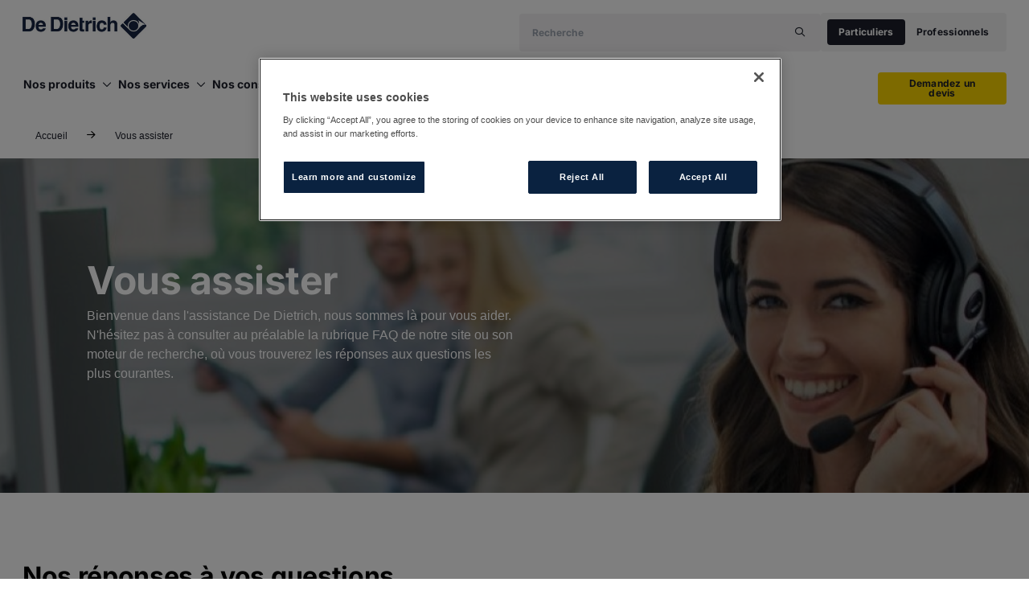

--- FILE ---
content_type: text/html; charset=utf-8
request_url: https://www.dedietrich-thermique.fr/vous-assister
body_size: 26194
content:
<!DOCTYPE html><html lang="fr-FR"><head><meta charSet="utf-8"/><meta name="viewport" content="width=device-width"/><title>Vous assister - De Dietrich Thermique</title><link rel="icon" href="/favicon.ico"/><script>(function(w,d,s,l,i){w[l]=w[l]||[];w[l].push({'gtm.start':
              new Date().getTime(),event:'gtm.js'});var f=d.getElementsByTagName(s)[0],
              j=d.createElement(s),dl=l!='dataLayer'?'&l='+l:'';j.async=true;j.src=
              'https://www.googletagmanager.com/gtm.js?id='+i+dl;f.parentNode.insertBefore(j,f);
              })(window,document,'script','dataLayer','GTM-NXWK3ZB');</script><meta name="title" content="Vous assister - De Dietrich Thermique"/><meta property="og:title" content="Vous assister - De Dietrich Thermique"/><meta name="twitter:title" content="Vous assister - De Dietrich Thermique"/><meta name="description" content="Besoin d&#x27;aide sur les produits et service De Dietrich ? Retrouvez la FAQ, la recherche d&#x27;expert chauffagiste près de chez vous et un formulaire de contact."/><meta property="og:description" content="Besoin d&#x27;aide sur les produits et service De Dietrich ? Retrouvez la FAQ, la recherche d&#x27;expert chauffagiste près de chez vous et un formulaire de contact."/><meta name="twitter:description" content="Besoin d&#x27;aide sur les produits et service De Dietrich ? Retrouvez la FAQ, la recherche d&#x27;expert chauffagiste près de chez vous et un formulaire de contact."/><meta name="pagetype" content="Page"/><meta name="summary" content=""/><meta property="og:type" content=""/><meta name="twitter:card" content="summary_large_image"/><link rel="canonical" href="https://www.dedietrich-thermique.fr/vous-assister"/><script src="https://cdn.cookielaw.org/scripttemplates/otSDKStub.js" type="text/javascript" data-domain-script="89ae1a9a-2a50-4842-b4bf-beb99d823c87"></script><script type="application/ld+json">{"@context":"https://schema.org","@type":"BreadcrumbList","name":"Vous assister","itemListElement":[{"@type":"ListItem","position":1,"name":"Home","item":"https://www.dedietrich-thermique.fr/"}]}</script><meta name="next-head-count" content="18"/><link rel="preload" href="https://www.dedietrich-thermique.fr/_next/static/css/65136be446ce2e59.css?dpl=dpl_FU9yepfuWYpRzkFRPgkvPWnB4Jff" as="style"/><link rel="stylesheet" href="https://www.dedietrich-thermique.fr/_next/static/css/65136be446ce2e59.css?dpl=dpl_FU9yepfuWYpRzkFRPgkvPWnB4Jff" data-n-g=""/><link rel="preload" href="https://www.dedietrich-thermique.fr/_next/static/css/719298b0851d46b9.css?dpl=dpl_FU9yepfuWYpRzkFRPgkvPWnB4Jff" as="style"/><link rel="stylesheet" href="https://www.dedietrich-thermique.fr/_next/static/css/719298b0851d46b9.css?dpl=dpl_FU9yepfuWYpRzkFRPgkvPWnB4Jff" data-n-p=""/><noscript data-n-css=""></noscript><script defer="" nomodule="" src="https://www.dedietrich-thermique.fr/_next/static/chunks/polyfills-42372ed130431b0a.js?dpl=dpl_FU9yepfuWYpRzkFRPgkvPWnB4Jff"></script><script src="https://www.dedietrich-thermique.fr/_next/static/chunks/webpack-c9051d79c9fea6d8.js?dpl=dpl_FU9yepfuWYpRzkFRPgkvPWnB4Jff" defer=""></script><script src="https://www.dedietrich-thermique.fr/_next/static/chunks/framework-feb8ed17e0b9f3e7.js?dpl=dpl_FU9yepfuWYpRzkFRPgkvPWnB4Jff" defer=""></script><script src="https://www.dedietrich-thermique.fr/_next/static/chunks/main-1960acb75aafbacc.js?dpl=dpl_FU9yepfuWYpRzkFRPgkvPWnB4Jff" defer=""></script><script src="https://www.dedietrich-thermique.fr/_next/static/chunks/pages/_app-fbd27d3e0ae47c1a.js?dpl=dpl_FU9yepfuWYpRzkFRPgkvPWnB4Jff" defer=""></script><script src="https://www.dedietrich-thermique.fr/_next/static/chunks/a0f3e9bc-bd23d129e875864b.js?dpl=dpl_FU9yepfuWYpRzkFRPgkvPWnB4Jff" defer=""></script><script src="https://www.dedietrich-thermique.fr/_next/static/chunks/54eaa271-10a50f11ad7b647f.js?dpl=dpl_FU9yepfuWYpRzkFRPgkvPWnB4Jff" defer=""></script><script src="https://www.dedietrich-thermique.fr/_next/static/chunks/9b1c9673-9cd3c6281b9b9ab4.js?dpl=dpl_FU9yepfuWYpRzkFRPgkvPWnB4Jff" defer=""></script><script src="https://www.dedietrich-thermique.fr/_next/static/chunks/9d81796d-f37c5b30cbeca064.js?dpl=dpl_FU9yepfuWYpRzkFRPgkvPWnB4Jff" defer=""></script><script src="https://www.dedietrich-thermique.fr/_next/static/chunks/e864da1f-3204dbf10b962a2a.js?dpl=dpl_FU9yepfuWYpRzkFRPgkvPWnB4Jff" defer=""></script><script src="https://www.dedietrich-thermique.fr/_next/static/chunks/0c4fd1c2-3474e49c19048e14.js?dpl=dpl_FU9yepfuWYpRzkFRPgkvPWnB4Jff" defer=""></script><script src="https://www.dedietrich-thermique.fr/_next/static/chunks/821bb490-d963ff5419fb0e54.js?dpl=dpl_FU9yepfuWYpRzkFRPgkvPWnB4Jff" defer=""></script><script src="https://www.dedietrich-thermique.fr/_next/static/chunks/a29ae703-cd43c5a1bde5c24c.js?dpl=dpl_FU9yepfuWYpRzkFRPgkvPWnB4Jff" defer=""></script><script src="https://www.dedietrich-thermique.fr/_next/static/chunks/c9de3620-4b772ab89c1ef615.js?dpl=dpl_FU9yepfuWYpRzkFRPgkvPWnB4Jff" defer=""></script><script src="https://www.dedietrich-thermique.fr/_next/static/chunks/186-3979f2283329df12.js?dpl=dpl_FU9yepfuWYpRzkFRPgkvPWnB4Jff" defer=""></script><script src="https://www.dedietrich-thermique.fr/_next/static/chunks/62-ba296130733ba829.js?dpl=dpl_FU9yepfuWYpRzkFRPgkvPWnB4Jff" defer=""></script><script src="https://www.dedietrich-thermique.fr/_next/static/chunks/pages/%5B%5B...path%5D%5D-27ef45eef62ab460.js?dpl=dpl_FU9yepfuWYpRzkFRPgkvPWnB4Jff" defer=""></script><script src="https://www.dedietrich-thermique.fr/_next/static/3sggZjJqj6_IJzT7_xIm1/_buildManifest.js?dpl=dpl_FU9yepfuWYpRzkFRPgkvPWnB4Jff" defer=""></script><script src="https://www.dedietrich-thermique.fr/_next/static/3sggZjJqj6_IJzT7_xIm1/_ssgManifest.js?dpl=dpl_FU9yepfuWYpRzkFRPgkvPWnB4Jff" defer=""></script></head><body><div id="__next"><byoc-registration components="[]" datasources="[]"></byoc-registration><noscript><iframe src="https://www.googletagmanager.com/ns.html?id=GTM-NXWK3ZB" height="0" width="0" style="display:none;visibility:hidden"></iframe></noscript><div id="wrapper" class="prod-mode"><!--$--><!--$--><header class="component header flex flex-col    transition-opacity duration-500  opacity-100"><div class="flex flex-1 justify-center z-50 "><div class="component-content flex-1 max-w-small md:max-w-medium lg:max-w-large xl:max-w-large-x pl-4 lg:pl-0"></div></div><div class="flex flex-1 justify-center absolute md:relative z-50 right-0 w-full"><div class="component-content header-container flex-1 "><!--$--><div class="component mega-menu col-span-12 md:col-span-12 lg:col-span-12 primary-color-burger secondary-color"><div class="component-content "><div class="sheet-overlay left-0 w-full z-40 isolate h-screen pt-20 lg:pt-unset hidden"><div class="w-full h-screen bg-black opacity-40"></div></div><div class="lg:flex lg:flex-row lg:flex-wrap relative z-50"><div class="content-surface-default z-60 w-full flex justify-center py-4 md:py-5 h-20 items-center md:h-20"><div class="logo flex flex-1 w-full md:max-w-medium xl:max-w-large-x"><div class="grow flex"><div class="justify-center pl-4 lg:pl-0 z-60 content-center"><a class="h-8" href="/"><img alt="Logo" width="800" height="121" class="h-8 w-auto" src="https://edge.sitecorecloud.io/bdrthermea1-platform-production-864a/media/Project/DedietrichFR/DedietrichFR/afbeelding.jpg?h=121&amp;iar=0&amp;w=800"/></a></div></div><div class="hidden lg:flex self-center z-60 gap-4"><!--$--><div class="component search-bar hidden lg:flex lg:items-center"><div class="component-content"><div><form class="menu-search-bar ml-4 flex flex-col gap-5"><div><div class="flex flex-col md:flex-row "><div class="relative "><div class="relative"><div class="group relative input-field   "><label><input type="text" name="query" placeholder="Recherche" value=""/></label></div><i class="fa-regular fa-magnifying-glass absolute button-contained-neutral-enabled-text-icons icons-Icons-Regular-ExtraSmall mt-1.5 w-6 h-6 right-2 absolute-y-center"></i></div></div><div class="flex gap-4 md:flex-row-reverse justify-center"></div></div></div></form></div></div></div><!--/$--><!--$--><div class="component segmented-navigation flex flex-col md:flex-row md:items-center items-start gap-4 w-full md:w-max overflow-x-auto hide-scroll col-span-12 md:col-span-12 lg:col-span-12 primary-color-design"><div class="flex mx-4 md:hidden"><button type="button" class="button burger-menu flex gap-4 cursor-pointer items-center small mobile fa-bars fa-regular md:hidden button-contained-dark-enabled-surface button-contained-dark-enabled-text-icons">Particuliers</button><div class=" content-surface-default absolute border-radius-ui-container lg:right-0 bottom-20 shadow-menu min-h-fit z-70 "><div class="bg-gray-200 p-4 rounded-lg hidden"><div><div class="flex w-full gap-4 md:gap-2 flex-col"><a title="" target="" class="button md:contained flex items-center dark small" href="/">Particuliers</a><a href="https://pro.dedietrich-thermique.fr/" class="button md:contained flex items-center  small" title="" target="">Professionnels</a></div></div></div></div></div><div class="buttons-list px-2 hidden md:flex gap-2 py-2 whitespace-nowrap"><div><div class="flex w-full gap-4 md:gap-2 "><a title="" target="" class="button md:contained flex items-center dark small" href="/">Particuliers</a><a href="https://pro.dedietrich-thermique.fr/" class="button md:contained flex items-center  small" title="" target="">Professionnels</a></div></div></div></div><!--/$--></div></div></div><div class="menu-navigation lg:w-full lg:content-surface-default inset-y-0 right-0 lg:left-0 
                   
                  h-fit z-50 fixed lg:relative w-full md:max-w-sheet lg:max-w-full md:w-auto"><div class="flex flex-col items-start w-full md:max-w-sheet lg:w-full md:max-w-medium lg:max-w-full "><div class="menu-icon block lg:hidden w-full h-20 md:h-20 relative"><div class="flex w-full pt-8 pb-5 px-0 h-full items-center"><button type="button" class="button small neutral w-10 h-10 md:h-12 md:w-12 absolute right-14"><i class="fa-regular fa-magnifying-glass"></i></button><button type="button" class="button contained dark small flex items-center place-content-center absolute lg:relative right-4 lg:right-0"><i class="fa-regular -tracking-menu-icon fa-bars fa-xs "></i></button></div></div><div class="flex flex-col lg:flex-row lg:block lg:w-full lg:max-w-none md:min-w-sheet md:max-w-sheet w-full h-mega-menu-panel lg:h-unset hidden lg:block"><div class="w-full flex gap-6 justify-end px-3 pb-6 lg:hidden"><div class="px-3  "><!--$--><div class="component segmented-navigation flex flex-col md:flex-row md:items-center items-start gap-4 w-full md:w-max overflow-x-auto hide-scroll col-span-12 md:col-span-12 lg:col-span-12 primary-color-design"><div class="flex mx-4 md:hidden"><button type="button" class="button burger-menu flex gap-4 cursor-pointer items-center small mobile fa-bars fa-regular md:hidden button-contained-dark-enabled-surface button-contained-dark-enabled-text-icons">Particuliers</button><div class=" content-surface-default absolute border-radius-ui-container lg:right-0 bottom-20 shadow-menu min-h-fit z-70 "><div class="bg-gray-200 p-4 rounded-lg hidden"><div><div class="flex w-full gap-4 md:gap-2 flex-col"><a title="" target="" class="button md:contained flex items-center dark small" href="/">Particuliers</a><a href="https://pro.dedietrich-thermique.fr/" class="button md:contained flex items-center  small" title="" target="">Professionnels</a></div></div></div></div></div><div class="buttons-list px-2 hidden md:flex gap-2 py-2 whitespace-nowrap"><div><div class="flex w-full gap-4 md:gap-2 "><a title="" target="" class="button md:contained flex items-center dark small" href="/">Particuliers</a><a href="https://pro.dedietrich-thermique.fr/" class="button md:contained flex items-center  small" title="" target="">Professionnels</a></div></div></div></div><!--/$--></div></div><div class="flex flex-col lg:flex-row justify-between list z-10 w-full lg:justify-center px-3 lg:px-0 grow"><div class="md:max-w-medium lg:max-w-large xl:max-w-large-x flex flex-col lg:flex-row grow justify-between"><div class="lg:max-w-large xl:max-w-large-x lg:w-large xl:w-large-x lg:pl-px lg:relative lg:flex gap-6 items-center "><div class="mega-menu-main-item lg:h-full flex cursor-pointer items-center gap-2 "><div class="w-full hidden lg:flex flex-row gap-2 items-center typography-button-medium pt-3 pb-5"><div class="w-full">Nos produits</div><i class="px-2 text-center place-self-center fa-regular fa-chevron-down icons-Icons-Regular-ExtraSmall"></i></div></div><div class="mega-menu-main-item lg:h-full flex cursor-pointer items-center gap-2 "><div class="w-full hidden lg:flex flex-row gap-2 items-center typography-button-medium pt-3 pb-5"><div class="w-full">Nos services</div><i class="px-2 text-center place-self-center fa-regular fa-chevron-down icons-Icons-Regular-ExtraSmall"></i></div></div><div class="mega-menu-main-item lg:h-full flex cursor-pointer items-center gap-2 "><div class="w-full hidden lg:flex flex-row gap-2 items-center typography-button-medium pt-3 pb-5"><div class="w-full">Nos conseils</div><i class="px-2 text-center place-self-center fa-regular fa-chevron-down icons-Icons-Regular-ExtraSmall"></i></div></div><div class="mega-menu-main-item lg:h-full flex cursor-pointer items-center gap-2 "><div class="w-full hidden lg:flex flex-row gap-2 items-center typography-button-medium pt-3 pb-5"><div class="w-full">La marque</div><i class="px-2 text-center place-self-center fa-regular fa-chevron-down icons-Icons-Regular-ExtraSmall"></i></div></div><div class="mega-menu-main-item lg:h-full flex cursor-pointer gap-2
      active-menu-item last-item"><a target="" class="w-full flex flex-row gap-2 lg:pt-3 lg:pb-5" href="/vous-assister"><div class="w-full hidden lg:flex flex-row gap-2 items-center typography-button-medium"><div class="w-full">Vous assister</div></div></a></div></div><div class="hidden lg:flex flex-col-reverse md:grid-cols-2 lg:flex-row w-max lg:w-min md:gap-2 md:gap-4"><div class="py-2.5 bottom-6 lg:bottom-0 lg:right-0 max-w-40 w-full lg:w-max"><div class="button items-center primary small w-full h-full menu-cta-button"><a title="" target="" class="text-center px-4" href="/nos-services/besoin-d-un-devis">Demandez un devis</a></div></div></div></div></div><div class="lg:py-10 lg:rounded-b-cards grow min-h-fit hidden"><div class="flex flex-col lg:flex-row items-start lg:w-large xl:w-large-x lg:m-auto"><div class="mega-menu-item mega-menu__submenu-panel mega-menu__submenu-panel--first w-full lg:w-1/4 hidden lg:flex flex-col border-r-1 bordercolor-decorative-default h-mega-menu-mobile-panel lg:h-mega-menu-sublink overflow-y-auto
                      "><div class="p-3"><div class="flex flex-col gap-2 px-4 py-2 typography-mobile-h3 md:typography-desktop-h3
            mega-menu-top-link cursor-pointer hover:underline"><a title="" target="" class="" href="/nos-produits">Nos produits</a></div><div class="mega-menu__menu-list"><div class="mega-menu-item w-full flex flex-row"><div class="listitem-item display-item w-full cursor-pointer px-6 gap-4  "><div class="border-area flex flex-row items-center py-6"><div class="flex flex-col items-start gap-1 w-full"><p class="title ">Pompes à chaleur</p></div><div class="flex flex-row items-center justify-center gap-2 h-10 w-10 relative"><i class="fa-regular fa-chevron-right icons-Icons-Regular-ExtraSmall"></i></div></div></div></div><div class="mega-menu-item w-full flex flex-row"><div class="listitem-item display-item w-full cursor-pointer px-6 gap-4  "><div class="border-area flex flex-row items-center py-6"><div class="flex flex-col items-start gap-1 w-full"><p class="title ">Climatisations réversibles</p></div><div class="flex flex-row items-center justify-center gap-2 h-10 w-10 relative"><i class="fa-regular fa-chevron-right icons-Icons-Regular-ExtraSmall"></i></div></div></div></div><div class="mega-menu-item w-full flex flex-row"><div class="listitem-item display-item w-full cursor-pointer px-6 gap-4  "><div class="border-area flex flex-row items-center py-6"><div class="flex flex-col items-start gap-1 w-full"><p class="title ">Chauffe-eau thermodynamiques</p></div><div class="flex flex-row items-center justify-center gap-2 h-10 w-10 relative"><i class="fa-regular fa-chevron-right icons-Icons-Regular-ExtraSmall"></i></div></div></div></div><div class="mega-menu-item w-full flex flex-row"><div class="listitem-item display-item w-full cursor-pointer px-6 gap-4  "><div class="border-area flex flex-row items-center py-6"><div class="flex flex-col items-start gap-1 w-full"><p class="title ">Chauffe-eau électriques</p></div><div class="flex flex-row items-center justify-center gap-2 h-10 w-10 relative"><i class="fa-regular fa-chevron-right icons-Icons-Regular-ExtraSmall"></i></div></div></div></div><div class="mega-menu-item w-full flex flex-row"><div class="listitem-item display-item w-full cursor-pointer px-6 gap-4  "><div class="border-area flex flex-row items-center py-6"><div class="flex flex-col items-start gap-1 w-full"><p class="title ">Chaudières murales</p></div><div class="flex flex-row items-center justify-center gap-2 h-10 w-10 relative"><i class="fa-regular fa-chevron-right icons-Icons-Regular-ExtraSmall"></i></div></div></div></div><div class="mega-menu-item w-full flex flex-row"><div class="listitem-item display-item w-full cursor-pointer px-6 gap-4  "><div class="border-area flex flex-row items-center py-6"><div class="flex flex-col items-start gap-1 w-full"><p class="title ">Chaudières sol</p></div><div class="flex flex-row items-center justify-center gap-2 h-10 w-10 relative"><i class="fa-regular fa-chevron-right icons-Icons-Regular-ExtraSmall"></i></div></div></div></div><div class="mega-menu-item w-full flex flex-row"><div class="listitem-item display-item w-full cursor-pointer px-6 gap-4  "><div class="border-area flex flex-row items-center py-6"><div class="flex flex-col items-start gap-1 w-full"><p class="title ">Produits collectifs</p></div><div class="flex flex-row items-center justify-center gap-2 h-10 w-10 relative"><i class="fa-regular fa-chevron-right icons-Icons-Regular-ExtraSmall"></i></div></div></div></div><div class="mega-menu-item w-full flex flex-row"><div class="listitem-item display-item w-full cursor-pointer px-6 gap-4  "><div class="border-area flex flex-row items-center py-6"><div class="flex flex-col items-start gap-1 w-full"><p class="title ">Préparateurs eau chaude</p></div><div class="flex flex-row items-center justify-center gap-2 h-10 w-10 relative"><i class="fa-regular fa-chevron-right icons-Icons-Regular-ExtraSmall"></i></div></div></div></div><div class="mega-menu-item w-full flex flex-row"><div class="listitem-item display-item w-full cursor-pointer px-6 gap-4  "><div class="border-area flex flex-row items-center py-6"><div class="flex flex-col items-start gap-1 w-full"><p class="title ">Systèmes solaire chauffage</p></div><div class="flex flex-row items-center justify-center gap-2 h-10 w-10 relative"><i class="fa-regular fa-chevron-right icons-Icons-Regular-ExtraSmall"></i></div></div></div></div><div class="mega-menu-item w-full flex flex-row"><div class="listitem-item display-item w-full cursor-pointer px-6 gap-4  "><div class="border-area flex flex-row items-center py-6"><div class="flex flex-col items-start gap-1 w-full"><p class="title ">Systèmes solaire eau chaude</p></div><div class="flex flex-row items-center justify-center gap-2 h-10 w-10 relative"><i class="fa-regular fa-chevron-right icons-Icons-Regular-ExtraSmall"></i></div></div></div></div><div class="mega-menu-item w-full flex flex-row"><div class="listitem-item display-item w-full cursor-pointer px-6 gap-4  "><div class="border-area flex flex-row items-center py-6"><div class="flex flex-col items-start gap-1 w-full"><p class="title ">Thermostats et sondes d&#x27;ambiance</p></div><div class="flex flex-row items-center justify-center gap-2 h-10 w-10 relative"><i class="fa-regular fa-chevron-right icons-Icons-Regular-ExtraSmall"></i></div></div></div></div><div class="mega-menu-item w-full flex flex-row"><div class="listitem-item display-item w-full cursor-pointer px-6 gap-4  "><div class="border-area flex flex-row items-center py-6"><div class="flex flex-col items-start gap-1 w-full"><p class="title ">Applications mobiles</p></div><div class="flex flex-row items-center justify-center gap-2 h-10 w-10 relative"><i class="fa-regular fa-chevron-right icons-Icons-Regular-ExtraSmall"></i></div></div></div></div><div class="mega-menu-item w-full flex flex-row"><div class="listitem-item display-item w-full cursor-pointer px-6 gap-4  "><div class="border-area flex flex-row items-center py-6"><div class="flex flex-col items-start gap-1 w-full"><p class="title ">Brûleurs</p></div><div class="flex flex-row items-center justify-center gap-2 h-10 w-10 relative"><i class="fa-regular fa-chevron-right icons-Icons-Regular-ExtraSmall"></i></div></div></div></div><div class="mega-menu-item w-full flex flex-row"><div class="listitem-item display-item w-full cursor-pointer px-6 gap-4  "><div class="border-area flex flex-row items-center py-6"><div class="flex flex-col items-start gap-1 w-full"><p class="title ">Poêles à bois</p></div><div class="flex flex-row items-center justify-center gap-2 h-10 w-10 relative"><i class="fa-regular fa-chevron-right icons-Icons-Regular-ExtraSmall"></i></div></div></div></div></div></div></div><div class="mega-menu-item mega-menu__submenu-panel mega-menu__submenu-panel--second w-full lg:w-1/4 hidden flex-col h-mega-menu-mobile-panel lg:h-mega-menu-sublink overflow-y-auto
                border-r-1 bordercolor-decorative-default 
                "><div class="p-3"><div class="flex flex-col gap-2 px-4 py-2 typography-mobile-h3 md:typography-desktop-h3
            mega-menu-top-link cursor-pointer hover:underline"><a title="" target="" class="" href="/nos-produits/pompe-a-chaleur">Pompes à chaleur</a></div><div class="mega-menu__menu-list"><div class="mega-menu-item w-full flex flex-row"><div class="listitem-item display-item w-full cursor-pointer px-6 gap-4  "><div class="border-area flex flex-row items-center py-6"><div class="flex flex-col items-start gap-1 w-full"><p class="title ">Pompes à chaleur air/eau avec production ECS intégrée</p></div><div class="flex flex-row items-center justify-center gap-2 h-10 w-10 relative"><i class="fa-regular fa-chevron-right icons-Icons-Regular-ExtraSmall"></i></div></div></div></div><div class="mega-menu-item w-full flex flex-row"><div class="listitem-item display-item w-full cursor-pointer px-6 gap-4  "><div class="border-area flex flex-row items-center py-6"><div class="flex flex-col items-start gap-1 w-full"><p class="title ">Pompes à chaleur air/eau chauffage seul</p></div><div class="flex flex-row items-center justify-center gap-2 h-10 w-10 relative"><i class="fa-regular fa-chevron-right icons-Icons-Regular-ExtraSmall"></i></div></div></div></div><div class="mega-menu-item w-full flex flex-row"><div class="listitem-item display-item w-full cursor-pointer px-6 gap-4  "><div class="border-area flex flex-row items-center py-6"><div class="flex flex-col items-start gap-1 w-full"><p class="title ">Pompes à chaleur hybride</p></div><div class="flex flex-row items-center justify-center gap-2 h-10 w-10 relative"><i class="fa-regular fa-chevron-right icons-Icons-Regular-ExtraSmall"></i></div></div></div></div><div class="mega-menu-item w-full flex flex-row"><div class="listitem-item display-item w-full cursor-pointer px-6 gap-4  "><div class="border-area flex flex-row items-center py-6"><div class="flex flex-col items-start gap-1 w-full"><p class="title ">Pompes à chaleur eau/eau géothermiques</p></div><div class="flex flex-row items-center justify-center gap-2 h-10 w-10 relative"><i class="fa-regular fa-chevron-right icons-Icons-Regular-ExtraSmall"></i></div></div></div></div></div></div></div><div class="mega-menu-item mega-menu__submenu-panel mega-menu__submenu-panel--third w-full lg:w-1/4 hidden flex-col h-mega-menu-mobile-panel lg:h-mega-menu-sublink overflow-y-auto 
            border-r-1 bordercolor-decorative-default 
            "><div class="p-3"><div class="flex flex-col gap-2 px-4 py-2 typography-mobile-h3 md:typography-desktop-h3
            cursor-default text-context-low-emphasis"><span>Pompes à chaleur air/eau avec production ECS intégrée</span></div><div class="mega-menu__menu-list"><div class="mega-menu-item w-full flex flex-row"><a target="" class="w-full flex flex-row justify-between gap-4 hover:underline " href="/nos-produits/pompe-a-chaleur/alezio-m-compact-r290"><div class="listitem-item display-item w-full cursor-pointer px-6 gap-4  "><div class="border-area flex flex-row items-center py-6"><div class="flex flex-col items-start gap-1 w-full"><p class="title ">Alezio M Compact R290</p></div></div></div></a></div><div class="mega-menu-item w-full flex flex-row"><a target="" class="w-full flex flex-row justify-between gap-4 hover:underline " href="/nos-produits/pompe-a-chaleur/alezio-m-compact-r32"><div class="listitem-item display-item w-full cursor-pointer px-6 gap-4  "><div class="border-area flex flex-row items-center py-6"><div class="flex flex-col items-start gap-1 w-full"><p class="title ">Alezio M Compact R32</p></div></div></div></a></div><div class="mega-menu-item w-full flex flex-row"><a target="" class="w-full flex flex-row justify-between gap-4 hover:underline " href="/nos-produits/pompe-a-chaleur/strateo-r32"><div class="listitem-item display-item w-full cursor-pointer px-6 gap-4  "><div class="border-area flex flex-row items-center py-6"><div class="flex flex-col items-start gap-1 w-full"><p class="title ">Strateo R32</p></div></div></div></a></div><div class="mega-menu-item w-full flex flex-row"><a target="" class="w-full flex flex-row justify-between gap-4 hover:underline " href="/nos-produits/pompe-a-chaleur/alezio-s-v200-r32"><div class="listitem-item display-item w-full cursor-pointer px-6 gap-4  "><div class="border-area flex flex-row items-center py-6"><div class="flex flex-col items-start gap-1 w-full"><p class="title ">Alezio S V200 R32</p></div></div></div></a></div></div></div></div><div class="mega-menu-item mega-menu__submenu-panel mega-menu__submenu-panel--third w-full lg:w-1/4 hidden flex-col h-mega-menu-mobile-panel lg:h-mega-menu-sublink overflow-y-auto 
            border-r-1 bordercolor-decorative-default 
            "><div class="p-3"><div class="flex flex-col gap-2 px-4 py-2 typography-mobile-h3 md:typography-desktop-h3
            cursor-default text-context-low-emphasis"><span>Pompes à chaleur air/eau chauffage seul</span></div><div class="mega-menu__menu-list"><div class="mega-menu-item w-full flex flex-row"><a target="" class="w-full flex flex-row justify-between gap-4 hover:underline " href="/nos-produits/pompe-a-chaleur/alezio-max-r290"><div class="listitem-item display-item w-full cursor-pointer px-6 gap-4  "><div class="border-area flex flex-row items-center py-6"><div class="flex flex-col items-start gap-1 w-full"><p class="title ">Alezio M Max R290</p></div></div></div></a></div><div class="mega-menu-item w-full flex flex-row"><a target="" class="w-full flex flex-row justify-between gap-4 hover:underline " href="/nos-produits/pompe-a-chaleur/alezio-m-control-r290"><div class="listitem-item display-item w-full cursor-pointer px-6 gap-4  "><div class="border-area flex flex-row items-center py-6"><div class="flex flex-col items-start gap-1 w-full"><p class="title ">Alezio M Control R290</p></div></div></div></a></div><div class="mega-menu-item w-full flex flex-row"><a target="" class="w-full flex flex-row justify-between gap-4 hover:underline " href="/nos-produits/pompe-a-chaleur/alezio-m-r290"><div class="listitem-item display-item w-full cursor-pointer px-6 gap-4  "><div class="border-area flex flex-row items-center py-6"><div class="flex flex-col items-start gap-1 w-full"><p class="title ">Alezio M R290</p></div></div></div></a></div><div class="mega-menu-item w-full flex flex-row"><a target="" class="w-full flex flex-row justify-between gap-4 hover:underline " href="/nos-produits/pompe-a-chaleur/alezio-m-max-r32"><div class="listitem-item display-item w-full cursor-pointer px-6 gap-4  "><div class="border-area flex flex-row items-center py-6"><div class="flex flex-col items-start gap-1 w-full"><p class="title ">Alezio M Max R32</p></div></div></div></a></div><div class="mega-menu-item w-full flex flex-row"><a target="" class="w-full flex flex-row justify-between gap-4 hover:underline " href="/nos-produits/pompe-a-chaleur/alezio-m-control-r32"><div class="listitem-item display-item w-full cursor-pointer px-6 gap-4  "><div class="border-area flex flex-row items-center py-6"><div class="flex flex-col items-start gap-1 w-full"><p class="title ">Alezio M Control R32</p></div></div></div></a></div><div class="mega-menu-item w-full flex flex-row"><a target="" class="w-full flex flex-row justify-between gap-4 hover:underline " href="/nos-produits/pompe-a-chaleur/alezio-m-max-r32"><div class="listitem-item display-item w-full cursor-pointer px-6 gap-4  "><div class="border-area flex flex-row items-center py-6"><div class="flex flex-col items-start gap-1 w-full"><p class="title ">Alezio M Max R32</p></div></div></div></a></div><div class="mega-menu-item w-full flex flex-row"><a target="" class="w-full flex flex-row justify-between gap-4 hover:underline " href="/nos-produits/pompe-a-chaleur/hpi-s"><div class="listitem-item display-item w-full cursor-pointer px-6 gap-4  "><div class="border-area flex flex-row items-center py-6"><div class="flex flex-col items-start gap-1 w-full"><p class="title ">HPI-S</p></div></div></div></a></div><div class="mega-menu-item w-full flex flex-row"><a target="" class="w-full flex flex-row justify-between gap-4 hover:underline " href="/nos-produits/pompe-a-chaleur/alezio-s-r32"><div class="listitem-item display-item w-full cursor-pointer px-6 gap-4  "><div class="border-area flex flex-row items-center py-6"><div class="flex flex-col items-start gap-1 w-full"><p class="title ">Alezio S R32</p></div></div></div></a></div></div></div></div><div class="mega-menu-item mega-menu__submenu-panel mega-menu__submenu-panel--third w-full lg:w-1/4 hidden flex-col h-mega-menu-mobile-panel lg:h-mega-menu-sublink overflow-y-auto 
            border-r-1 bordercolor-decorative-default 
            "><div class="p-3"><div class="flex flex-col gap-2 px-4 py-2 typography-mobile-h3 md:typography-desktop-h3
            cursor-default text-context-low-emphasis"><span>Pompes à chaleur hybride</span></div><div class="mega-menu__menu-list"><div class="mega-menu-item w-full flex flex-row"><a target="" class="w-full flex flex-row justify-between gap-4 hover:underline " href="/nos-produits/pompe-a-chaleur/mcr-2-xl-hybrid-m"><div class="listitem-item display-item w-full cursor-pointer px-6 gap-4  "><div class="border-area flex flex-row items-center py-6"><div class="flex flex-col items-start gap-1 w-full"><p class="title ">MCR 2 XL Hybrid M</p></div></div></div></a></div><div class="mega-menu-item w-full flex flex-row"><a target="" class="w-full flex flex-row justify-between gap-4 hover:underline " href="/nos-produits/pompe-a-chaleur/hp-inverter-g-hybrid-gaz"><div class="listitem-item display-item w-full cursor-pointer px-6 gap-4  "><div class="border-area flex flex-row items-center py-6"><div class="flex flex-col items-start gap-1 w-full"><p class="title ">HP Inverter G Hybrid Gaz</p></div></div></div></a></div><div class="mega-menu-item w-full flex flex-row"><a target="" class="w-full flex flex-row justify-between gap-4 hover:underline " href="/nos-produits/pompe-a-chaleur/alezio-s-r32-hybrid-gaz"><div class="listitem-item display-item w-full cursor-pointer px-6 gap-4  "><div class="border-area flex flex-row items-center py-6"><div class="flex flex-col items-start gap-1 w-full"><p class="title ">Alezio S R32 Hybrid Gaz</p></div></div></div></a></div><div class="mega-menu-item w-full flex flex-row"><a target="" class="w-full flex flex-row justify-between gap-4 hover:underline " href="/nos-produits/pompe-a-chaleur/alezio-o-hybrid"><div class="listitem-item display-item w-full cursor-pointer px-6 gap-4  "><div class="border-area flex flex-row items-center py-6"><div class="flex flex-col items-start gap-1 w-full"><p class="title ">Alezio O Hybrid</p></div></div></div></a></div></div></div></div><div class="mega-menu-item mega-menu__submenu-panel mega-menu__submenu-panel--third w-full lg:w-1/4 hidden flex-col h-mega-menu-mobile-panel lg:h-mega-menu-sublink overflow-y-auto 
            border-r-1 bordercolor-decorative-default 
            "><div class="p-3"><div class="flex flex-col gap-2 px-4 py-2 typography-mobile-h3 md:typography-desktop-h3
            cursor-default text-context-low-emphasis"><span>Pompes à chaleur eau/eau géothermiques</span></div><div class="mega-menu__menu-list"><div class="mega-menu-item w-full flex flex-row"><a target="" class="w-full flex flex-row justify-between gap-4 hover:underline " href="/nos-produits/pompe-a-chaleur/gshp"><div class="listitem-item display-item w-full cursor-pointer px-6 gap-4  "><div class="border-area flex flex-row items-center py-6"><div class="flex flex-col items-start gap-1 w-full"><p class="title ">GSHP</p></div></div></div></a></div></div></div></div><div class="mega-menu-item mega-menu__submenu-panel mega-menu__submenu-panel--second w-full lg:w-1/4 hidden flex-col h-mega-menu-mobile-panel lg:h-mega-menu-sublink overflow-y-auto
                border-r-1 bordercolor-decorative-default 
                "><div class="p-3"><div class="flex flex-col gap-2 px-4 py-2 typography-mobile-h3 md:typography-desktop-h3
            mega-menu-top-link cursor-pointer hover:underline"><a title="" target="" class="" href="/nos-produits/climatisation-reversible">Climatisations réversibles</a></div><div class="mega-menu__menu-list"><div class="mega-menu-item w-full flex flex-row"><a target="" class="w-full flex flex-row justify-between gap-4 hover:underline " href="/nos-produits/climatisation-reversible/clim-up-console"><div class="listitem-item display-item w-full cursor-pointer px-6 gap-4  "><div class="border-area flex flex-row items-center py-6"><div class="flex flex-col items-start gap-1 w-full"><p class="title ">Clim&#x27;up Console</p></div></div></div></a></div><div class="mega-menu-item w-full flex flex-row"><a target="" class="w-full flex flex-row justify-between gap-4 hover:underline " href="/nos-produits/climatisation-reversible/clim-up-smart"><div class="listitem-item display-item w-full cursor-pointer px-6 gap-4  "><div class="border-area flex flex-row items-center py-6"><div class="flex flex-col items-start gap-1 w-full"><p class="title ">Clim&#x27;up Smart</p></div></div></div></a></div></div></div></div><div class="mega-menu-item mega-menu__submenu-panel mega-menu__submenu-panel--third w-full lg:w-1/4 hidden flex-col h-mega-menu-mobile-panel lg:h-mega-menu-sublink overflow-y-auto 
            border-r-1 bordercolor-decorative-default 
            "><div class="p-3"><div class="flex flex-col gap-2 px-4 py-2 typography-mobile-h3 md:typography-desktop-h3
            mega-menu-top-link cursor-pointer hover:underline"><a title="" target="" class="" href="/nos-produits/climatisation-reversible/clim-up-console">Clim&#x27;up Console</a></div><div class="mega-menu__menu-list"></div></div></div><div class="mega-menu-item mega-menu__submenu-panel mega-menu__submenu-panel--third w-full lg:w-1/4 hidden flex-col h-mega-menu-mobile-panel lg:h-mega-menu-sublink overflow-y-auto 
            border-r-1 bordercolor-decorative-default 
            "><div class="p-3"><div class="flex flex-col gap-2 px-4 py-2 typography-mobile-h3 md:typography-desktop-h3
            mega-menu-top-link cursor-pointer hover:underline"><a title="" target="" class="" href="/nos-produits/climatisation-reversible/clim-up-smart">Clim&#x27;up Smart</a></div><div class="mega-menu__menu-list"></div></div></div><div class="mega-menu-item mega-menu__submenu-panel mega-menu__submenu-panel--second w-full lg:w-1/4 hidden flex-col h-mega-menu-mobile-panel lg:h-mega-menu-sublink overflow-y-auto
                border-r-1 bordercolor-decorative-default 
                "><div class="p-3"><div class="flex flex-col gap-2 px-4 py-2 typography-mobile-h3 md:typography-desktop-h3
            mega-menu-top-link cursor-pointer hover:underline"><a title="" target="" class="" href="/nos-produits/chauffe-eau-thermodynamique">Chauffe-eau thermodynamiques</a></div><div class="mega-menu__menu-list"><div class="mega-menu-item w-full flex flex-row"><a target="" class="w-full flex flex-row justify-between gap-4 hover:underline " href="/nos-produits/chauffe-eau-thermodynamique/elensio"><div class="listitem-item display-item w-full cursor-pointer px-6 gap-4  "><div class="border-area flex flex-row items-center py-6"><div class="flex flex-col items-start gap-1 w-full"><p class="title ">Elensio</p></div></div></div></a></div><div class="mega-menu-item w-full flex flex-row"><a target="" class="w-full flex flex-row justify-between gap-4 hover:underline " href="/nos-produits/chauffe-eau-thermodynamique/elensio-essentiel"><div class="listitem-item display-item w-full cursor-pointer px-6 gap-4  "><div class="border-area flex flex-row items-center py-6"><div class="flex flex-col items-start gap-1 w-full"><p class="title ">Elensio Essentiel</p></div></div></div></a></div></div></div></div><div class="mega-menu-item mega-menu__submenu-panel mega-menu__submenu-panel--third w-full lg:w-1/4 hidden flex-col h-mega-menu-mobile-panel lg:h-mega-menu-sublink overflow-y-auto 
            border-r-1 bordercolor-decorative-default 
            "><div class="p-3"><div class="flex flex-col gap-2 px-4 py-2 typography-mobile-h3 md:typography-desktop-h3
            mega-menu-top-link cursor-pointer hover:underline"><a title="" target="" class="" href="/nos-produits/chauffe-eau-thermodynamique/elensio">Elensio</a></div><div class="mega-menu__menu-list"></div></div></div><div class="mega-menu-item mega-menu__submenu-panel mega-menu__submenu-panel--third w-full lg:w-1/4 hidden flex-col h-mega-menu-mobile-panel lg:h-mega-menu-sublink overflow-y-auto 
            border-r-1 bordercolor-decorative-default 
            "><div class="p-3"><div class="flex flex-col gap-2 px-4 py-2 typography-mobile-h3 md:typography-desktop-h3
            mega-menu-top-link cursor-pointer hover:underline"><a title="" target="" class="" href="/nos-produits/chauffe-eau-thermodynamique/elensio-essentiel">Elensio Essentiel</a></div><div class="mega-menu__menu-list"></div></div></div><div class="mega-menu-item mega-menu__submenu-panel mega-menu__submenu-panel--second w-full lg:w-1/4 hidden flex-col h-mega-menu-mobile-panel lg:h-mega-menu-sublink overflow-y-auto
                border-r-1 bordercolor-decorative-default 
                "><div class="p-3"><div class="flex flex-col gap-2 px-4 py-2 typography-mobile-h3 md:typography-desktop-h3
            mega-menu-top-link cursor-pointer hover:underline"><a title="" target="" class="" href="/nos-produits/chauffe-eau-electrique">Chauffe-eau électriques</a></div><div class="mega-menu__menu-list"><div class="mega-menu-item w-full flex flex-row"><a target="" class="w-full flex flex-row justify-between gap-4 hover:underline " href="/nos-produits/chauffe-eau-electrique/ceb2"><div class="listitem-item display-item w-full cursor-pointer px-6 gap-4  "><div class="border-area flex flex-row items-center py-6"><div class="flex flex-col items-start gap-1 w-full"><p class="title ">CEB</p></div></div></div></a></div><div class="mega-menu-item w-full flex flex-row"><a target="" class="w-full flex flex-row justify-between gap-4 hover:underline " href="/nos-produits/chauffe-eau-electrique/ces2"><div class="listitem-item display-item w-full cursor-pointer px-6 gap-4  "><div class="border-area flex flex-row items-center py-6"><div class="flex flex-col items-start gap-1 w-full"><p class="title ">CES</p></div></div></div></a></div><div class="mega-menu-item w-full flex flex-row"><a target="" class="w-full flex flex-row justify-between gap-4 hover:underline " href="/nos-produits/chauffe-eau-electrique/cesl-c"><div class="listitem-item display-item w-full cursor-pointer px-6 gap-4  "><div class="border-area flex flex-row items-center py-6"><div class="flex flex-col items-start gap-1 w-full"><p class="title ">CESL C</p></div></div></div></a></div><div class="mega-menu-item w-full flex flex-row"><a target="" class="w-full flex flex-row justify-between gap-4 hover:underline " href="/nos-produits/chauffe-eau-electrique/cor-email-bloc"><div class="listitem-item display-item w-full cursor-pointer px-6 gap-4  "><div class="border-area flex flex-row items-center py-6"><div class="flex flex-col items-start gap-1 w-full"><p class="title ">Cor-émail bloc</p></div></div></div></a></div><div class="mega-menu-item w-full flex flex-row"><a target="" class="w-full flex flex-row justify-between gap-4 hover:underline " href="/nos-produits/chauffe-eau-electrique/cor-email-ths2"><div class="listitem-item display-item w-full cursor-pointer px-6 gap-4  "><div class="border-area flex flex-row items-center py-6"><div class="flex flex-col items-start gap-1 w-full"><p class="title ">Cor-émail THS</p></div></div></div></a></div></div></div></div><div class="mega-menu-item mega-menu__submenu-panel mega-menu__submenu-panel--third w-full lg:w-1/4 hidden flex-col h-mega-menu-mobile-panel lg:h-mega-menu-sublink overflow-y-auto 
            border-r-1 bordercolor-decorative-default 
            "><div class="p-3"><div class="flex flex-col gap-2 px-4 py-2 typography-mobile-h3 md:typography-desktop-h3
            mega-menu-top-link cursor-pointer hover:underline"><a title="" target="" class="" href="/nos-produits/chauffe-eau-electrique/ceb2">CEB</a></div><div class="mega-menu__menu-list"></div></div></div><div class="mega-menu-item mega-menu__submenu-panel mega-menu__submenu-panel--third w-full lg:w-1/4 hidden flex-col h-mega-menu-mobile-panel lg:h-mega-menu-sublink overflow-y-auto 
            border-r-1 bordercolor-decorative-default 
            "><div class="p-3"><div class="flex flex-col gap-2 px-4 py-2 typography-mobile-h3 md:typography-desktop-h3
            mega-menu-top-link cursor-pointer hover:underline"><a title="" target="" class="" href="/nos-produits/chauffe-eau-electrique/ces2">CES</a></div><div class="mega-menu__menu-list"></div></div></div><div class="mega-menu-item mega-menu__submenu-panel mega-menu__submenu-panel--third w-full lg:w-1/4 hidden flex-col h-mega-menu-mobile-panel lg:h-mega-menu-sublink overflow-y-auto 
            border-r-1 bordercolor-decorative-default 
            "><div class="p-3"><div class="flex flex-col gap-2 px-4 py-2 typography-mobile-h3 md:typography-desktop-h3
            mega-menu-top-link cursor-pointer hover:underline"><a title="" target="" class="" href="/nos-produits/chauffe-eau-electrique/cesl-c">CESL C</a></div><div class="mega-menu__menu-list"></div></div></div><div class="mega-menu-item mega-menu__submenu-panel mega-menu__submenu-panel--third w-full lg:w-1/4 hidden flex-col h-mega-menu-mobile-panel lg:h-mega-menu-sublink overflow-y-auto 
            border-r-1 bordercolor-decorative-default 
            "><div class="p-3"><div class="flex flex-col gap-2 px-4 py-2 typography-mobile-h3 md:typography-desktop-h3
            mega-menu-top-link cursor-pointer hover:underline"><a title="" target="" class="" href="/nos-produits/chauffe-eau-electrique/cor-email-bloc">Cor-émail bloc</a></div><div class="mega-menu__menu-list"></div></div></div><div class="mega-menu-item mega-menu__submenu-panel mega-menu__submenu-panel--third w-full lg:w-1/4 hidden flex-col h-mega-menu-mobile-panel lg:h-mega-menu-sublink overflow-y-auto 
            border-r-1 bordercolor-decorative-default 
            "><div class="p-3"><div class="flex flex-col gap-2 px-4 py-2 typography-mobile-h3 md:typography-desktop-h3
            mega-menu-top-link cursor-pointer hover:underline"><a title="" target="" class="" href="/nos-produits/chauffe-eau-electrique/cor-email-ths2">Cor-émail THS</a></div><div class="mega-menu__menu-list"></div></div></div><div class="mega-menu-item mega-menu__submenu-panel mega-menu__submenu-panel--second w-full lg:w-1/4 hidden flex-col h-mega-menu-mobile-panel lg:h-mega-menu-sublink overflow-y-auto
                border-r-1 bordercolor-decorative-default 
                "><div class="p-3"><div class="flex flex-col gap-2 px-4 py-2 typography-mobile-h3 md:typography-desktop-h3
            mega-menu-top-link cursor-pointer hover:underline"><a title="" target="" class="" href="/nos-produits/Chaudiere-murale">Chaudières murales</a></div><div class="mega-menu__menu-list"><div class="mega-menu-item w-full flex flex-row"><a target="" class="w-full flex flex-row justify-between gap-4 hover:underline " href="/nos-produits/Chaudiere-murale/mcr-2"><div class="listitem-item display-item w-full cursor-pointer px-6 gap-4  "><div class="border-area flex flex-row items-center py-6"><div class="flex flex-col items-start gap-1 w-full"><p class="title ">MCR 2</p></div></div></div></a></div><div class="mega-menu-item w-full flex flex-row"><a target="" class="w-full flex flex-row justify-between gap-4 hover:underline " href="/nos-produits/Chaudiere-murale/MPX-2"><div class="listitem-item display-item w-full cursor-pointer px-6 gap-4  "><div class="border-area flex flex-row items-center py-6"><div class="flex flex-col items-start gap-1 w-full"><p class="title ">MPX 2</p></div></div></div></a></div></div></div></div><div class="mega-menu-item mega-menu__submenu-panel mega-menu__submenu-panel--third w-full lg:w-1/4 hidden flex-col h-mega-menu-mobile-panel lg:h-mega-menu-sublink overflow-y-auto 
            border-r-1 bordercolor-decorative-default 
            "><div class="p-3"><div class="flex flex-col gap-2 px-4 py-2 typography-mobile-h3 md:typography-desktop-h3
            mega-menu-top-link cursor-pointer hover:underline"><a title="" target="" class="" href="/nos-produits/Chaudiere-murale/mcr-2">MCR 2</a></div><div class="mega-menu__menu-list"></div></div></div><div class="mega-menu-item mega-menu__submenu-panel mega-menu__submenu-panel--third w-full lg:w-1/4 hidden flex-col h-mega-menu-mobile-panel lg:h-mega-menu-sublink overflow-y-auto 
            border-r-1 bordercolor-decorative-default 
            "><div class="p-3"><div class="flex flex-col gap-2 px-4 py-2 typography-mobile-h3 md:typography-desktop-h3
            mega-menu-top-link cursor-pointer hover:underline"><a title="" target="" class="" href="/nos-produits/Chaudiere-murale/MPX-2">MPX 2</a></div><div class="mega-menu__menu-list"></div></div></div><div class="mega-menu-item mega-menu__submenu-panel mega-menu__submenu-panel--second w-full lg:w-1/4 hidden flex-col h-mega-menu-mobile-panel lg:h-mega-menu-sublink overflow-y-auto
                border-r-1 bordercolor-decorative-default 
                "><div class="p-3"><div class="flex flex-col gap-2 px-4 py-2 typography-mobile-h3 md:typography-desktop-h3
            mega-menu-top-link cursor-pointer hover:underline"><a title="" target="" class="" href="/nos-produits/chaudiere-sol">Chaudières sol</a></div><div class="mega-menu__menu-list"><div class="mega-menu-item w-full flex flex-row"><a target="" class="w-full flex flex-row justify-between gap-4 hover:underline " href="/nos-produits/chaudiere-sol/cfu-c-condens"><div class="listitem-item display-item w-full cursor-pointer px-6 gap-4  "><div class="border-area flex flex-row items-center py-6"><div class="flex flex-col items-start gap-1 w-full"><p class="title ">CFU C Condens</p></div></div></div></a></div><div class="mega-menu-item w-full flex flex-row"><a target="" class="w-full flex flex-row justify-between gap-4 hover:underline " href="/nos-produits/chaudiere-sol/cpa-compact"><div class="listitem-item display-item w-full cursor-pointer px-6 gap-4  "><div class="border-area flex flex-row items-center py-6"><div class="flex flex-col items-start gap-1 w-full"><p class="title ">CPA Compact</p></div></div></div></a></div><div class="mega-menu-item w-full flex flex-row"><a target="" class="w-full flex flex-row justify-between gap-4 hover:underline " href="/nos-produits/chaudiere-sol/egc-evo"><div class="listitem-item display-item w-full cursor-pointer px-6 gap-4  "><div class="border-area flex flex-row items-center py-6"><div class="flex flex-col items-start gap-1 w-full"><p class="title ">EGC EVO</p></div></div></div></a></div><div class="mega-menu-item w-full flex flex-row"><a target="" class="w-full flex flex-row justify-between gap-4 hover:underline " href="/nos-produits/chaudiere-sol/modulens-g"><div class="listitem-item display-item w-full cursor-pointer px-6 gap-4  "><div class="border-area flex flex-row items-center py-6"><div class="flex flex-col items-start gap-1 w-full"><p class="title ">Modulens G</p></div></div></div></a></div><div class="mega-menu-item w-full flex flex-row"><a target="" class="w-full flex flex-row justify-between gap-4 hover:underline " href="/nos-produits/chaudiere-sol/modulens-o"><div class="listitem-item display-item w-full cursor-pointer px-6 gap-4  "><div class="border-area flex flex-row items-center py-6"><div class="flex flex-col items-start gap-1 w-full"><p class="title ">Modulens O</p></div></div></div></a></div><div class="mega-menu-item w-full flex flex-row"><a target="" class="w-full flex flex-row justify-between gap-4 hover:underline " href="/nos-produits/chaudiere-sol/premys"><div class="listitem-item display-item w-full cursor-pointer px-6 gap-4  "><div class="border-area flex flex-row items-center py-6"><div class="flex flex-col items-start gap-1 w-full"><p class="title ">Premys</p></div></div></div></a></div><div class="mega-menu-item w-full flex flex-row"><a target="" class="w-full flex flex-row justify-between gap-4 hover:underline " href="/nos-produits/chaudiere-sol/remplacement-chaudiere-fioul-tout-ce-que-vous-devez-savoir"><div class="listitem-item display-item w-full cursor-pointer px-6 gap-4  "><div class="border-area flex flex-row items-center py-6"><div class="flex flex-col items-start gap-1 w-full"><p class="title ">Remplacement chaudiere fioul tout ce que vous devez savoir</p></div></div></div></a></div><div class="mega-menu-item w-full flex flex-row"><a target="" class="w-full flex flex-row justify-between gap-4 hover:underline " href="/nos-produits/chaudiere-sol/twineo"><div class="listitem-item display-item w-full cursor-pointer px-6 gap-4  "><div class="border-area flex flex-row items-center py-6"><div class="flex flex-col items-start gap-1 w-full"><p class="title ">Twineo</p></div></div></div></a></div></div></div></div><div class="mega-menu-item mega-menu__submenu-panel mega-menu__submenu-panel--third w-full lg:w-1/4 hidden flex-col h-mega-menu-mobile-panel lg:h-mega-menu-sublink overflow-y-auto 
            border-r-1 bordercolor-decorative-default 
            "><div class="p-3"><div class="flex flex-col gap-2 px-4 py-2 typography-mobile-h3 md:typography-desktop-h3
            mega-menu-top-link cursor-pointer hover:underline"><a title="" target="" class="" href="/nos-produits/chaudiere-sol/cfu-c-condens">CFU C Condens</a></div><div class="mega-menu__menu-list"></div></div></div><div class="mega-menu-item mega-menu__submenu-panel mega-menu__submenu-panel--third w-full lg:w-1/4 hidden flex-col h-mega-menu-mobile-panel lg:h-mega-menu-sublink overflow-y-auto 
            border-r-1 bordercolor-decorative-default 
            "><div class="p-3"><div class="flex flex-col gap-2 px-4 py-2 typography-mobile-h3 md:typography-desktop-h3
            mega-menu-top-link cursor-pointer hover:underline"><a title="" target="" class="" href="/nos-produits/chaudiere-sol/cpa-compact">CPA Compact</a></div><div class="mega-menu__menu-list"></div></div></div><div class="mega-menu-item mega-menu__submenu-panel mega-menu__submenu-panel--third w-full lg:w-1/4 hidden flex-col h-mega-menu-mobile-panel lg:h-mega-menu-sublink overflow-y-auto 
            border-r-1 bordercolor-decorative-default 
            "><div class="p-3"><div class="flex flex-col gap-2 px-4 py-2 typography-mobile-h3 md:typography-desktop-h3
            mega-menu-top-link cursor-pointer hover:underline"><a title="" target="" class="" href="/nos-produits/chaudiere-sol/egc-evo">EGC EVO</a></div><div class="mega-menu__menu-list"></div></div></div><div class="mega-menu-item mega-menu__submenu-panel mega-menu__submenu-panel--third w-full lg:w-1/4 hidden flex-col h-mega-menu-mobile-panel lg:h-mega-menu-sublink overflow-y-auto 
            border-r-1 bordercolor-decorative-default 
            "><div class="p-3"><div class="flex flex-col gap-2 px-4 py-2 typography-mobile-h3 md:typography-desktop-h3
            mega-menu-top-link cursor-pointer hover:underline"><a title="" target="" class="" href="/nos-produits/chaudiere-sol/modulens-g">Modulens G</a></div><div class="mega-menu__menu-list"></div></div></div><div class="mega-menu-item mega-menu__submenu-panel mega-menu__submenu-panel--third w-full lg:w-1/4 hidden flex-col h-mega-menu-mobile-panel lg:h-mega-menu-sublink overflow-y-auto 
            border-r-1 bordercolor-decorative-default 
            "><div class="p-3"><div class="flex flex-col gap-2 px-4 py-2 typography-mobile-h3 md:typography-desktop-h3
            mega-menu-top-link cursor-pointer hover:underline"><a title="" target="" class="" href="/nos-produits/chaudiere-sol/modulens-o">Modulens O</a></div><div class="mega-menu__menu-list"></div></div></div><div class="mega-menu-item mega-menu__submenu-panel mega-menu__submenu-panel--third w-full lg:w-1/4 hidden flex-col h-mega-menu-mobile-panel lg:h-mega-menu-sublink overflow-y-auto 
            border-r-1 bordercolor-decorative-default 
            "><div class="p-3"><div class="flex flex-col gap-2 px-4 py-2 typography-mobile-h3 md:typography-desktop-h3
            mega-menu-top-link cursor-pointer hover:underline"><a title="" target="" class="" href="/nos-produits/chaudiere-sol/premys">Premys</a></div><div class="mega-menu__menu-list"></div></div></div><div class="mega-menu-item mega-menu__submenu-panel mega-menu__submenu-panel--third w-full lg:w-1/4 hidden flex-col h-mega-menu-mobile-panel lg:h-mega-menu-sublink overflow-y-auto 
            border-r-1 bordercolor-decorative-default 
            "><div class="p-3"><div class="flex flex-col gap-2 px-4 py-2 typography-mobile-h3 md:typography-desktop-h3
            mega-menu-top-link cursor-pointer hover:underline"><a title="" target="" class="" href="/nos-produits/chaudiere-sol/remplacement-chaudiere-fioul-tout-ce-que-vous-devez-savoir">Remplacement chaudiere fioul tout ce que vous devez savoir</a></div><div class="mega-menu__menu-list"></div></div></div><div class="mega-menu-item mega-menu__submenu-panel mega-menu__submenu-panel--third w-full lg:w-1/4 hidden flex-col h-mega-menu-mobile-panel lg:h-mega-menu-sublink overflow-y-auto 
            border-r-1 bordercolor-decorative-default 
            "><div class="p-3"><div class="flex flex-col gap-2 px-4 py-2 typography-mobile-h3 md:typography-desktop-h3
            mega-menu-top-link cursor-pointer hover:underline"><a title="" target="" class="" href="/nos-produits/chaudiere-sol/twineo">Twineo</a></div><div class="mega-menu__menu-list"></div></div></div><div class="mega-menu-item mega-menu__submenu-panel mega-menu__submenu-panel--second w-full lg:w-1/4 hidden flex-col h-mega-menu-mobile-panel lg:h-mega-menu-sublink overflow-y-auto
                border-r-1 bordercolor-decorative-default 
                "><div class="p-3"><div class="flex flex-col gap-2 px-4 py-2 typography-mobile-h3 md:typography-desktop-h3
            mega-menu-top-link cursor-pointer hover:underline"><a title="" target="" class="" href="/nos-produits/produits-collectifs">Produits collectifs</a></div><div class="mega-menu__menu-list"><div class="mega-menu-item w-full flex flex-row"><div class="listitem-item display-item w-full cursor-pointer px-6 gap-4  "><div class="border-area flex flex-row items-center py-6"><div class="flex flex-col items-start gap-1 w-full"><p class="title ">Pompes à chaleur collectives</p></div><div class="flex flex-row items-center justify-center gap-2 h-10 w-10 relative"><i class="fa-regular fa-chevron-right icons-Icons-Regular-ExtraSmall"></i></div></div></div></div><div class="mega-menu-item w-full flex flex-row"><div class="listitem-item display-item w-full cursor-pointer px-6 gap-4  "><div class="border-area flex flex-row items-center py-6"><div class="flex flex-col items-start gap-1 w-full"><p class="title ">Chaudières collectives</p></div><div class="flex flex-row items-center justify-center gap-2 h-10 w-10 relative"><i class="fa-regular fa-chevron-right icons-Icons-Regular-ExtraSmall"></i></div></div></div></div><div class="mega-menu-item w-full flex flex-row"><div class="listitem-item display-item w-full cursor-pointer px-6 gap-4  "><div class="border-area flex flex-row items-center py-6"><div class="flex flex-col items-start gap-1 w-full"><p class="title ">Eau chaude sanitaire collective</p></div><div class="flex flex-row items-center justify-center gap-2 h-10 w-10 relative"><i class="fa-regular fa-chevron-right icons-Icons-Regular-ExtraSmall"></i></div></div></div></div><div class="mega-menu-item w-full flex flex-row"><div class="listitem-item display-item w-full cursor-pointer px-6 gap-4  "><div class="border-area flex flex-row items-center py-6"><div class="flex flex-col items-start gap-1 w-full"><p class="title ">Module thermique d&#x27;appartement</p></div><div class="flex flex-row items-center justify-center gap-2 h-10 w-10 relative"><i class="fa-regular fa-chevron-right icons-Icons-Regular-ExtraSmall"></i></div></div></div></div></div></div></div><div class="mega-menu-item mega-menu__submenu-panel mega-menu__submenu-panel--third w-full lg:w-1/4 hidden flex-col h-mega-menu-mobile-panel lg:h-mega-menu-sublink overflow-y-auto 
            border-r-1 bordercolor-decorative-default 
            "><div class="p-3"><div class="flex flex-col gap-2 px-4 py-2 typography-mobile-h3 md:typography-desktop-h3
            cursor-default text-context-low-emphasis"><span>Pompes à chaleur collectives</span></div><div class="mega-menu__menu-list"><div class="mega-menu-item w-full flex flex-row"><a target="" class="w-full flex flex-row justify-between gap-4 hover:underline " href="/nos-produits/produits-collectifs/mhtc-r290"><div class="listitem-item display-item w-full cursor-pointer px-6 gap-4  "><div class="border-area flex flex-row items-center py-6"><div class="flex flex-col items-start gap-1 w-full"><p class="title ">MHTC R290</p></div></div></div></a></div><div class="mega-menu-item w-full flex flex-row"><a target="" class="w-full flex flex-row justify-between gap-4 hover:underline " href="/nos-produits/produits-collectifs/mmtc-r32"><div class="listitem-item display-item w-full cursor-pointer px-6 gap-4  "><div class="border-area flex flex-row items-center py-6"><div class="flex flex-col items-start gap-1 w-full"><p class="title ">MMTC R32</p></div></div></div></a></div></div></div></div><div class="mega-menu-item mega-menu__submenu-panel mega-menu__submenu-panel--third w-full lg:w-1/4 hidden flex-col h-mega-menu-mobile-panel lg:h-mega-menu-sublink overflow-y-auto 
            border-r-1 bordercolor-decorative-default 
            "><div class="p-3"><div class="flex flex-col gap-2 px-4 py-2 typography-mobile-h3 md:typography-desktop-h3
            cursor-default text-context-low-emphasis"><span>Chaudières collectives</span></div><div class="mega-menu__menu-list"><div class="mega-menu-item w-full flex flex-row"><a target="" class="w-full flex flex-row justify-between gap-4 hover:underline " href="/nos-produits/produits-collectifs/amc-pro-evo"><div class="listitem-item display-item w-full cursor-pointer px-6 gap-4  "><div class="border-area flex flex-row items-center py-6"><div class="flex flex-col items-start gap-1 w-full"><p class="title ">AMC Pro Evo</p></div></div></div></a></div><div class="mega-menu-item w-full flex flex-row"><a target="" class="w-full flex flex-row justify-between gap-4 hover:underline " href="/nos-produits/produits-collectifs/ix-m-evo"><div class="listitem-item display-item w-full cursor-pointer px-6 gap-4  "><div class="border-area flex flex-row items-center py-6"><div class="flex flex-col items-start gap-1 w-full"><p class="title ">IX-M Evo</p></div></div></div></a></div><div class="mega-menu-item w-full flex flex-row"><a target="" class="w-full flex flex-row justify-between gap-4 hover:underline " href="/nos-produits/produits-collectifs/ix-145-245"><div class="listitem-item display-item w-full cursor-pointer px-6 gap-4  "><div class="border-area flex flex-row items-center py-6"><div class="flex flex-col items-start gap-1 w-full"><p class="title ">IX 145 - 245</p></div></div></div></a></div><div class="mega-menu-item w-full flex flex-row"><a target="" class="w-full flex flex-row justify-between gap-4 hover:underline " href="/nos-produits/produits-collectifs/c-340-640"><div class="listitem-item display-item w-full cursor-pointer px-6 gap-4  "><div class="border-area flex flex-row items-center py-6"><div class="flex flex-col items-start gap-1 w-full"><p class="title ">C 340 - 640</p></div></div></div></a></div><div class="mega-menu-item w-full flex flex-row"><a target="" class="w-full flex flex-row justify-between gap-4 hover:underline " href="/nos-produits/produits-collectifs/c-230-evo"><div class="listitem-item display-item w-full cursor-pointer px-6 gap-4  "><div class="border-area flex flex-row items-center py-6"><div class="flex flex-col items-start gap-1 w-full"><p class="title ">C 230 Evo</p></div></div></div></a></div><div class="mega-menu-item w-full flex flex-row"><a target="" class="w-full flex flex-row justify-between gap-4 hover:underline " href="/nos-produits/produits-collectifs/elidens-c140"><div class="listitem-item display-item w-full cursor-pointer px-6 gap-4  "><div class="border-area flex flex-row items-center py-6"><div class="flex flex-col items-start gap-1 w-full"><p class="title ">Elidens C140</p></div></div></div></a></div><div class="mega-menu-item w-full flex flex-row"><a target="" class="w-full flex flex-row justify-between gap-4 hover:underline " href="/nos-produits/produits-collectifs/innovens-pro"><div class="listitem-item display-item w-full cursor-pointer px-6 gap-4  "><div class="border-area flex flex-row items-center py-6"><div class="flex flex-col items-start gap-1 w-full"><p class="title ">Innovens Pro</p></div></div></div></a></div><div class="mega-menu-item w-full flex flex-row"><a target="" class="w-full flex flex-row justify-between gap-4 hover:underline " href="/"><div class="listitem-item display-item w-full cursor-pointer px-6 gap-4  "><div class="border-area flex flex-row items-center py-6"><div class="flex flex-col items-start gap-1 w-full"><p class="title ">Modulens O® Pro</p></div></div></div></a></div><div class="mega-menu-item w-full flex flex-row"><a target="" class="w-full flex flex-row justify-between gap-4 hover:underline " href="/nos-produits/produits-collectifs/evodens-pro"><div class="listitem-item display-item w-full cursor-pointer px-6 gap-4  "><div class="border-area flex flex-row items-center py-6"><div class="flex flex-col items-start gap-1 w-full"><p class="title ">Evodens Pro</p></div></div></div></a></div><div class="mega-menu-item w-full flex flex-row"><a target="" class="w-full flex flex-row justify-between gap-4 hover:underline " href="/nos-produits/produits-collectifs/gt"><div class="listitem-item display-item w-full cursor-pointer px-6 gap-4  "><div class="border-area flex flex-row items-center py-6"><div class="flex flex-col items-start gap-1 w-full"><p class="title ">GT</p></div></div></div></a></div></div></div></div><div class="mega-menu-item mega-menu__submenu-panel mega-menu__submenu-panel--third w-full lg:w-1/4 hidden flex-col h-mega-menu-mobile-panel lg:h-mega-menu-sublink overflow-y-auto 
            border-r-1 bordercolor-decorative-default 
            "><div class="p-3"><div class="flex flex-col gap-2 px-4 py-2 typography-mobile-h3 md:typography-desktop-h3
            cursor-default text-context-low-emphasis"><span>Eau chaude sanitaire collective</span></div><div class="mega-menu__menu-list"><div class="mega-menu-item w-full flex flex-row"><a target="" class="w-full flex flex-row justify-between gap-4 hover:underline " href="/nos-produits/produits-collectifs/preparateurs-independants-b"><div class="listitem-item display-item w-full cursor-pointer px-6 gap-4  "><div class="border-area flex flex-row items-center py-6"><div class="flex flex-col items-start gap-1 w-full"><p class="title ">Préparateurs indépendants B</p></div></div></div></a></div><div class="mega-menu-item w-full flex flex-row"><a target="" class="w-full flex flex-row justify-between gap-4 hover:underline " href="/nos-produits/produits-collectifs/fws"><div class="listitem-item display-item w-full cursor-pointer px-6 gap-4  "><div class="border-area flex flex-row items-center py-6"><div class="flex flex-col items-start gap-1 w-full"><p class="title ">FWS</p></div></div></div></a></div></div></div></div><div class="mega-menu-item mega-menu__submenu-panel mega-menu__submenu-panel--third w-full lg:w-1/4 hidden flex-col h-mega-menu-mobile-panel lg:h-mega-menu-sublink overflow-y-auto 
            border-r-1 bordercolor-decorative-default 
            "><div class="p-3"><div class="flex flex-col gap-2 px-4 py-2 typography-mobile-h3 md:typography-desktop-h3
            cursor-default text-context-low-emphasis"><span>Module thermique d&#x27;appartement</span></div><div class="mega-menu__menu-list"><div class="mega-menu-item w-full flex flex-row"><a target="" class="w-full flex flex-row justify-between gap-4 hover:underline " href="/nos-produits/produits-collectifs/diemabox"><div class="listitem-item display-item w-full cursor-pointer px-6 gap-4  "><div class="border-area flex flex-row items-center py-6"><div class="flex flex-col items-start gap-1 w-full"><p class="title ">Diemabox</p></div></div></div></a></div></div></div></div><div class="mega-menu-item mega-menu__submenu-panel mega-menu__submenu-panel--second w-full lg:w-1/4 hidden flex-col h-mega-menu-mobile-panel lg:h-mega-menu-sublink overflow-y-auto
                border-r-1 bordercolor-decorative-default 
                "><div class="p-3"><div class="flex flex-col gap-2 px-4 py-2 typography-mobile-h3 md:typography-desktop-h3
            mega-menu-top-link cursor-pointer hover:underline"><a title="" target="" class="" href="/nos-produits/preparateur-eau-chaude">Préparateurs eau chaude</a></div><div class="mega-menu__menu-list"><div class="mega-menu-item w-full flex flex-row"><a target="" class="w-full flex flex-row justify-between gap-4 hover:underline " href="/nos-produits/preparateur-eau-chaude/bepc-300"><div class="listitem-item display-item w-full cursor-pointer px-6 gap-4  "><div class="border-area flex flex-row items-center py-6"><div class="flex flex-col items-start gap-1 w-full"><p class="title ">BEPC 300</p></div></div></div></a></div><div class="mega-menu-item w-full flex flex-row"><a target="" class="w-full flex flex-row justify-between gap-4 hover:underline " href="/nos-produits/preparateur-eau-chaude/preparateurs-independants-blc"><div class="listitem-item display-item w-full cursor-pointer px-6 gap-4  "><div class="border-area flex flex-row items-center py-6"><div class="flex flex-col items-start gap-1 w-full"><p class="title ">Preparateurs independants BLC</p></div></div></div></a></div><div class="mega-menu-item w-full flex flex-row"><a target="" class="w-full flex flex-row justify-between gap-4 hover:underline " href="/nos-produits/preparateur-eau-chaude/preparateurs-independants-bpb-150-a-300"><div class="listitem-item display-item w-full cursor-pointer px-6 gap-4  "><div class="border-area flex flex-row items-center py-6"><div class="flex flex-col items-start gap-1 w-full"><p class="title ">Préparateurs indépendants BPB 150 à 300</p></div></div></div></a></div></div></div></div><div class="mega-menu-item mega-menu__submenu-panel mega-menu__submenu-panel--third w-full lg:w-1/4 hidden flex-col h-mega-menu-mobile-panel lg:h-mega-menu-sublink overflow-y-auto 
            border-r-1 bordercolor-decorative-default 
            "><div class="p-3"><div class="flex flex-col gap-2 px-4 py-2 typography-mobile-h3 md:typography-desktop-h3
            mega-menu-top-link cursor-pointer hover:underline"><a title="" target="" class="" href="/nos-produits/preparateur-eau-chaude/bepc-300">BEPC 300</a></div><div class="mega-menu__menu-list"></div></div></div><div class="mega-menu-item mega-menu__submenu-panel mega-menu__submenu-panel--third w-full lg:w-1/4 hidden flex-col h-mega-menu-mobile-panel lg:h-mega-menu-sublink overflow-y-auto 
            border-r-1 bordercolor-decorative-default 
            "><div class="p-3"><div class="flex flex-col gap-2 px-4 py-2 typography-mobile-h3 md:typography-desktop-h3
            mega-menu-top-link cursor-pointer hover:underline"><a title="" target="" class="" href="/nos-produits/preparateur-eau-chaude/preparateurs-independants-blc">Preparateurs independants BLC</a></div><div class="mega-menu__menu-list"></div></div></div><div class="mega-menu-item mega-menu__submenu-panel mega-menu__submenu-panel--third w-full lg:w-1/4 hidden flex-col h-mega-menu-mobile-panel lg:h-mega-menu-sublink overflow-y-auto 
            border-r-1 bordercolor-decorative-default 
            "><div class="p-3"><div class="flex flex-col gap-2 px-4 py-2 typography-mobile-h3 md:typography-desktop-h3
            mega-menu-top-link cursor-pointer hover:underline"><a title="" target="" class="" href="/nos-produits/preparateur-eau-chaude/preparateurs-independants-bpb-150-a-300">Préparateurs indépendants BPB 150 à 300</a></div><div class="mega-menu__menu-list"></div></div></div><div class="mega-menu-item mega-menu__submenu-panel mega-menu__submenu-panel--second w-full lg:w-1/4 hidden flex-col h-mega-menu-mobile-panel lg:h-mega-menu-sublink overflow-y-auto
                border-r-1 bordercolor-decorative-default 
                "><div class="p-3"><div class="flex flex-col gap-2 px-4 py-2 typography-mobile-h3 md:typography-desktop-h3
            mega-menu-top-link cursor-pointer hover:underline"><a title="" target="" class="" href="/nos-produits/systeme-solaire-chauffage">Systèmes solaire chauffage</a></div><div class="mega-menu__menu-list"><div class="mega-menu-item w-full flex flex-row"><a target="" class="w-full flex flex-row justify-between gap-4 hover:underline " href="/nos-produits/systeme-solaire-chauffage/dietrisol-quadro"><div class="listitem-item display-item w-full cursor-pointer px-6 gap-4  "><div class="border-area flex flex-row items-center py-6"><div class="flex flex-col items-start gap-1 w-full"><p class="title ">Dietrisol Quadro</p></div></div></div></a></div></div></div></div><div class="mega-menu-item mega-menu__submenu-panel mega-menu__submenu-panel--third w-full lg:w-1/4 hidden flex-col h-mega-menu-mobile-panel lg:h-mega-menu-sublink overflow-y-auto 
            border-r-1 bordercolor-decorative-default 
            "><div class="p-3"><div class="flex flex-col gap-2 px-4 py-2 typography-mobile-h3 md:typography-desktop-h3
            mega-menu-top-link cursor-pointer hover:underline"><a title="" target="" class="" href="/nos-produits/systeme-solaire-chauffage/dietrisol-quadro">Dietrisol Quadro</a></div><div class="mega-menu__menu-list"></div></div></div><div class="mega-menu-item mega-menu__submenu-panel mega-menu__submenu-panel--second w-full lg:w-1/4 hidden flex-col h-mega-menu-mobile-panel lg:h-mega-menu-sublink overflow-y-auto
                border-r-1 bordercolor-decorative-default 
                "><div class="p-3"><div class="flex flex-col gap-2 px-4 py-2 typography-mobile-h3 md:typography-desktop-h3
            mega-menu-top-link cursor-pointer hover:underline"><a title="" target="" class="" href="/nos-produits/systeme-solaire-eau-chaude">Systèmes solaire eau chaude</a></div><div class="mega-menu__menu-list"><div class="mega-menu-item w-full flex flex-row"><a target="" class="w-full flex flex-row justify-between gap-4 hover:underline " href="/nos-produits/systeme-solaire-eau-chaude/dietrisol-collectivite"><div class="listitem-item display-item w-full cursor-pointer px-6 gap-4  "><div class="border-area flex flex-row items-center py-6"><div class="flex flex-col items-start gap-1 w-full"><p class="title ">Dietrisol Collectivité</p></div></div></div></a></div><div class="mega-menu-item w-full flex flex-row"><a target="" class="w-full flex flex-row justify-between gap-4 hover:underline " href="/nos-produits/systeme-solaire-eau-chaude/dietrisol-modulens"><div class="listitem-item display-item w-full cursor-pointer px-6 gap-4  "><div class="border-area flex flex-row items-center py-6"><div class="flex flex-col items-start gap-1 w-full"><p class="title ">Dietrisol Modulens</p></div></div></div></a></div><div class="mega-menu-item w-full flex flex-row"><a target="" class="w-full flex flex-row justify-between gap-4 hover:underline " href="/nos-produits/systeme-solaire-eau-chaude/inisol-twineo"><div class="listitem-item display-item w-full cursor-pointer px-6 gap-4  "><div class="border-area flex flex-row items-center py-6"><div class="flex flex-col items-start gap-1 w-full"><p class="title ">Inisol Twineo</p></div></div></div></a></div><div class="mega-menu-item w-full flex flex-row"><a target="" class="w-full flex flex-row justify-between gap-4 hover:underline " href="/nos-produits/systeme-solaire-eau-chaude/inisol-uno-e"><div class="listitem-item display-item w-full cursor-pointer px-6 gap-4  "><div class="border-area flex flex-row items-center py-6"><div class="flex flex-col items-start gap-1 w-full"><p class="title ">Inisol Uno E</p></div></div></div></a></div><div class="mega-menu-item w-full flex flex-row"><a target="" class="w-full flex flex-row justify-between gap-4 hover:underline " href="/nos-produits/systeme-solaire-eau-chaude/panneau-dietrisol-d230-tb"><div class="listitem-item display-item w-full cursor-pointer px-6 gap-4  "><div class="border-area flex flex-row items-center py-6"><div class="flex flex-col items-start gap-1 w-full"><p class="title ">Panneau Dietrisol D230 TB</p></div></div></div></a></div><div class="mega-menu-item w-full flex flex-row"><a target="" class="w-full flex flex-row justify-between gap-4 hover:underline " href="/nos-produits/systeme-solaire-eau-chaude/panneau-solaire-c-250-lt"><div class="listitem-item display-item w-full cursor-pointer px-6 gap-4  "><div class="border-area flex flex-row items-center py-6"><div class="flex flex-col items-start gap-1 w-full"><p class="title ">Panneau solaire C 250 LT</p></div></div></div></a></div></div></div></div><div class="mega-menu-item mega-menu__submenu-panel mega-menu__submenu-panel--third w-full lg:w-1/4 hidden flex-col h-mega-menu-mobile-panel lg:h-mega-menu-sublink overflow-y-auto 
            border-r-1 bordercolor-decorative-default 
            "><div class="p-3"><div class="flex flex-col gap-2 px-4 py-2 typography-mobile-h3 md:typography-desktop-h3
            mega-menu-top-link cursor-pointer hover:underline"><a title="" target="" class="" href="/nos-produits/systeme-solaire-eau-chaude/dietrisol-collectivite">Dietrisol Collectivité</a></div><div class="mega-menu__menu-list"></div></div></div><div class="mega-menu-item mega-menu__submenu-panel mega-menu__submenu-panel--third w-full lg:w-1/4 hidden flex-col h-mega-menu-mobile-panel lg:h-mega-menu-sublink overflow-y-auto 
            border-r-1 bordercolor-decorative-default 
            "><div class="p-3"><div class="flex flex-col gap-2 px-4 py-2 typography-mobile-h3 md:typography-desktop-h3
            mega-menu-top-link cursor-pointer hover:underline"><a title="" target="" class="" href="/nos-produits/systeme-solaire-eau-chaude/dietrisol-modulens">Dietrisol Modulens</a></div><div class="mega-menu__menu-list"></div></div></div><div class="mega-menu-item mega-menu__submenu-panel mega-menu__submenu-panel--third w-full lg:w-1/4 hidden flex-col h-mega-menu-mobile-panel lg:h-mega-menu-sublink overflow-y-auto 
            border-r-1 bordercolor-decorative-default 
            "><div class="p-3"><div class="flex flex-col gap-2 px-4 py-2 typography-mobile-h3 md:typography-desktop-h3
            mega-menu-top-link cursor-pointer hover:underline"><a title="" target="" class="" href="/nos-produits/systeme-solaire-eau-chaude/inisol-twineo">Inisol Twineo</a></div><div class="mega-menu__menu-list"></div></div></div><div class="mega-menu-item mega-menu__submenu-panel mega-menu__submenu-panel--third w-full lg:w-1/4 hidden flex-col h-mega-menu-mobile-panel lg:h-mega-menu-sublink overflow-y-auto 
            border-r-1 bordercolor-decorative-default 
            "><div class="p-3"><div class="flex flex-col gap-2 px-4 py-2 typography-mobile-h3 md:typography-desktop-h3
            mega-menu-top-link cursor-pointer hover:underline"><a title="" target="" class="" href="/nos-produits/systeme-solaire-eau-chaude/inisol-uno-e">Inisol Uno E</a></div><div class="mega-menu__menu-list"></div></div></div><div class="mega-menu-item mega-menu__submenu-panel mega-menu__submenu-panel--third w-full lg:w-1/4 hidden flex-col h-mega-menu-mobile-panel lg:h-mega-menu-sublink overflow-y-auto 
            border-r-1 bordercolor-decorative-default 
            "><div class="p-3"><div class="flex flex-col gap-2 px-4 py-2 typography-mobile-h3 md:typography-desktop-h3
            mega-menu-top-link cursor-pointer hover:underline"><a title="" target="" class="" href="/nos-produits/systeme-solaire-eau-chaude/panneau-dietrisol-d230-tb">Panneau Dietrisol D230 TB</a></div><div class="mega-menu__menu-list"></div></div></div><div class="mega-menu-item mega-menu__submenu-panel mega-menu__submenu-panel--third w-full lg:w-1/4 hidden flex-col h-mega-menu-mobile-panel lg:h-mega-menu-sublink overflow-y-auto 
            border-r-1 bordercolor-decorative-default 
            "><div class="p-3"><div class="flex flex-col gap-2 px-4 py-2 typography-mobile-h3 md:typography-desktop-h3
            mega-menu-top-link cursor-pointer hover:underline"><a title="" target="" class="" href="/nos-produits/systeme-solaire-eau-chaude/panneau-solaire-c-250-lt">Panneau solaire C 250 LT</a></div><div class="mega-menu__menu-list"></div></div></div><div class="mega-menu-item mega-menu__submenu-panel mega-menu__submenu-panel--second w-full lg:w-1/4 hidden flex-col h-mega-menu-mobile-panel lg:h-mega-menu-sublink overflow-y-auto
                border-r-1 bordercolor-decorative-default 
                "><div class="p-3"><div class="flex flex-col gap-2 px-4 py-2 typography-mobile-h3 md:typography-desktop-h3
            mega-menu-top-link cursor-pointer hover:underline"><a title="" target="" class="" href="/nos-produits/thermostats-et-sondes-ambiance">Thermostats et sondes d&#x27;ambiance</a></div><div class="mega-menu__menu-list"><div class="mega-menu-item w-full flex flex-row"><a target="" class="w-full flex flex-row justify-between gap-4 hover:underline " href="/nos-produits/thermostats-et-sondes-ambiance/smart-cdi-rf"><div class="listitem-item display-item w-full cursor-pointer px-6 gap-4  "><div class="border-area flex flex-row items-center py-6"><div class="flex flex-col items-start gap-1 w-full"><p class="title ">Smart CDI RF</p></div></div></div></a></div><div class="mega-menu-item w-full flex flex-row"><a target="" class="w-full flex flex-row justify-between gap-4 hover:underline " href="/nos-produits/thermostats-et-sondes-ambiance/smart-tc"><div class="listitem-item display-item w-full cursor-pointer px-6 gap-4  "><div class="border-area flex flex-row items-center py-6"><div class="flex flex-col items-start gap-1 w-full"><p class="title ">SMART TC°</p></div></div></div></a></div><div class="mega-menu-item w-full flex flex-row"><a target="" class="w-full flex flex-row justify-between gap-4 hover:underline " href="/nos-produits/thermostats-et-sondes-ambiance/thermostat-d-ambiance-modulant"><div class="listitem-item display-item w-full cursor-pointer px-6 gap-4  "><div class="border-area flex flex-row items-center py-6"><div class="flex flex-col items-start gap-1 w-full"><p class="title ">Thermostat d&#x27;Ambiance Modulant</p></div></div></div></a></div><div class="mega-menu-item w-full flex flex-row"><a target="" class="w-full flex flex-row justify-between gap-4 hover:underline " href="/nos-produits/thermostats-et-sondes-ambiance/thermostat-d-ambiance"><div class="listitem-item display-item w-full cursor-pointer px-6 gap-4  "><div class="border-area flex flex-row items-center py-6"><div class="flex flex-col items-start gap-1 w-full"><p class="title ">Thermostat d&#x27;Ambiance</p></div></div></div></a></div></div></div></div><div class="mega-menu-item mega-menu__submenu-panel mega-menu__submenu-panel--third w-full lg:w-1/4 hidden flex-col h-mega-menu-mobile-panel lg:h-mega-menu-sublink overflow-y-auto 
            border-r-1 bordercolor-decorative-default 
            "><div class="p-3"><div class="flex flex-col gap-2 px-4 py-2 typography-mobile-h3 md:typography-desktop-h3
            mega-menu-top-link cursor-pointer hover:underline"><a title="" target="" class="" href="/nos-produits/thermostats-et-sondes-ambiance/smart-cdi-rf">Smart CDI RF</a></div><div class="mega-menu__menu-list"></div></div></div><div class="mega-menu-item mega-menu__submenu-panel mega-menu__submenu-panel--third w-full lg:w-1/4 hidden flex-col h-mega-menu-mobile-panel lg:h-mega-menu-sublink overflow-y-auto 
            border-r-1 bordercolor-decorative-default 
            "><div class="p-3"><div class="flex flex-col gap-2 px-4 py-2 typography-mobile-h3 md:typography-desktop-h3
            mega-menu-top-link cursor-pointer hover:underline"><a title="" target="" class="" href="/nos-produits/thermostats-et-sondes-ambiance/smart-tc">SMART TC°</a></div><div class="mega-menu__menu-list"></div></div></div><div class="mega-menu-item mega-menu__submenu-panel mega-menu__submenu-panel--third w-full lg:w-1/4 hidden flex-col h-mega-menu-mobile-panel lg:h-mega-menu-sublink overflow-y-auto 
            border-r-1 bordercolor-decorative-default 
            "><div class="p-3"><div class="flex flex-col gap-2 px-4 py-2 typography-mobile-h3 md:typography-desktop-h3
            mega-menu-top-link cursor-pointer hover:underline"><a title="" target="" class="" href="/nos-produits/thermostats-et-sondes-ambiance/thermostat-d-ambiance-modulant">Thermostat d&#x27;Ambiance Modulant</a></div><div class="mega-menu__menu-list"></div></div></div><div class="mega-menu-item mega-menu__submenu-panel mega-menu__submenu-panel--third w-full lg:w-1/4 hidden flex-col h-mega-menu-mobile-panel lg:h-mega-menu-sublink overflow-y-auto 
            border-r-1 bordercolor-decorative-default 
            "><div class="p-3"><div class="flex flex-col gap-2 px-4 py-2 typography-mobile-h3 md:typography-desktop-h3
            mega-menu-top-link cursor-pointer hover:underline"><a title="" target="" class="" href="/nos-produits/thermostats-et-sondes-ambiance/thermostat-d-ambiance">Thermostat d&#x27;Ambiance</a></div><div class="mega-menu__menu-list"></div></div></div><div class="mega-menu-item mega-menu__submenu-panel mega-menu__submenu-panel--second w-full lg:w-1/4 hidden flex-col h-mega-menu-mobile-panel lg:h-mega-menu-sublink overflow-y-auto
                border-r-1 bordercolor-decorative-default 
                "><div class="p-3"><div class="flex flex-col gap-2 px-4 py-2 typography-mobile-h3 md:typography-desktop-h3
            mega-menu-top-link cursor-pointer hover:underline"><a title="" target="" class="" href="/nos-produits/apps">Applications mobiles</a></div><div class="mega-menu__menu-list"><div class="mega-menu-item w-full flex flex-row"><a target="" class="w-full flex flex-row justify-between gap-4 hover:underline " href="/nos-produits/apps/application-de-dietrich-smart"><div class="listitem-item display-item w-full cursor-pointer px-6 gap-4  "><div class="border-area flex flex-row items-center py-6"><div class="flex flex-col items-start gap-1 w-full"><p class="title ">Application De Dietrich SMART</p></div></div></div></a></div></div></div></div><div class="mega-menu-item mega-menu__submenu-panel mega-menu__submenu-panel--third w-full lg:w-1/4 hidden flex-col h-mega-menu-mobile-panel lg:h-mega-menu-sublink overflow-y-auto 
            border-r-1 bordercolor-decorative-default 
            "><div class="p-3"><div class="flex flex-col gap-2 px-4 py-2 typography-mobile-h3 md:typography-desktop-h3
            mega-menu-top-link cursor-pointer hover:underline"><a title="" target="" class="" href="/nos-produits/apps/application-de-dietrich-smart">Application De Dietrich SMART</a></div><div class="mega-menu__menu-list"></div></div></div><div class="mega-menu-item mega-menu__submenu-panel mega-menu__submenu-panel--second w-full lg:w-1/4 hidden flex-col h-mega-menu-mobile-panel lg:h-mega-menu-sublink overflow-y-auto
                border-r-1 bordercolor-decorative-default 
                "><div class="p-3"><div class="flex flex-col gap-2 px-4 py-2 typography-mobile-h3 md:typography-desktop-h3
            mega-menu-top-link cursor-pointer hover:underline"><a title="" target="" class="" href="/nos-produits/bruleur">Brûleurs</a></div><div class="mega-menu__menu-list"><div class="mega-menu-item w-full flex flex-row"><a target="" class="w-full flex flex-row justify-between gap-4 hover:underline " href="/nos-produits/bruleur/bruleur-fioul-moyenne-grande-puissance"><div class="listitem-item display-item w-full cursor-pointer px-6 gap-4  "><div class="border-area flex flex-row items-center py-6"><div class="flex flex-col items-start gap-1 w-full"><p class="title ">Brûleur Fioul moyenne/grande puissance</p></div></div></div></a></div><div class="mega-menu-item w-full flex flex-row"><a target="" class="w-full flex flex-row justify-between gap-4 hover:underline " href="/nos-produits/bruleur/bruleur-fioul-petite-moyenne-puissance"><div class="listitem-item display-item w-full cursor-pointer px-6 gap-4  "><div class="border-area flex flex-row items-center py-6"><div class="flex flex-col items-start gap-1 w-full"><p class="title ">Brûleur Fioul petite/moyenne puissance</p></div></div></div></a></div><div class="mega-menu-item w-full flex flex-row"><a target="" class="w-full flex flex-row justify-between gap-4 hover:underline " href="/nos-produits/bruleur/bruleur-gaz-moyenne-grande-puissance"><div class="listitem-item display-item w-full cursor-pointer px-6 gap-4  "><div class="border-area flex flex-row items-center py-6"><div class="flex flex-col items-start gap-1 w-full"><p class="title ">Brûleur Gaz moyenne/grande puissance</p></div></div></div></a></div><div class="mega-menu-item w-full flex flex-row"><a target="" class="w-full flex flex-row justify-between gap-4 hover:underline " href="/nos-produits/bruleur/bruleur-gaz-petite-moyenne-puissance"><div class="listitem-item display-item w-full cursor-pointer px-6 gap-4  "><div class="border-area flex flex-row items-center py-6"><div class="flex flex-col items-start gap-1 w-full"><p class="title ">Brûleur Gaz petite/moyenne puissance</p></div></div></div></a></div></div></div></div><div class="mega-menu-item mega-menu__submenu-panel mega-menu__submenu-panel--third w-full lg:w-1/4 hidden flex-col h-mega-menu-mobile-panel lg:h-mega-menu-sublink overflow-y-auto 
            border-r-1 bordercolor-decorative-default 
            "><div class="p-3"><div class="flex flex-col gap-2 px-4 py-2 typography-mobile-h3 md:typography-desktop-h3
            mega-menu-top-link cursor-pointer hover:underline"><a title="" target="" class="" href="/nos-produits/bruleur/bruleur-fioul-moyenne-grande-puissance">Brûleur Fioul moyenne/grande puissance</a></div><div class="mega-menu__menu-list"></div></div></div><div class="mega-menu-item mega-menu__submenu-panel mega-menu__submenu-panel--third w-full lg:w-1/4 hidden flex-col h-mega-menu-mobile-panel lg:h-mega-menu-sublink overflow-y-auto 
            border-r-1 bordercolor-decorative-default 
            "><div class="p-3"><div class="flex flex-col gap-2 px-4 py-2 typography-mobile-h3 md:typography-desktop-h3
            mega-menu-top-link cursor-pointer hover:underline"><a title="" target="" class="" href="/nos-produits/bruleur/bruleur-fioul-petite-moyenne-puissance">Brûleur Fioul petite/moyenne puissance</a></div><div class="mega-menu__menu-list"></div></div></div><div class="mega-menu-item mega-menu__submenu-panel mega-menu__submenu-panel--third w-full lg:w-1/4 hidden flex-col h-mega-menu-mobile-panel lg:h-mega-menu-sublink overflow-y-auto 
            border-r-1 bordercolor-decorative-default 
            "><div class="p-3"><div class="flex flex-col gap-2 px-4 py-2 typography-mobile-h3 md:typography-desktop-h3
            mega-menu-top-link cursor-pointer hover:underline"><a title="" target="" class="" href="/nos-produits/bruleur/bruleur-gaz-moyenne-grande-puissance">Brûleur Gaz moyenne/grande puissance</a></div><div class="mega-menu__menu-list"></div></div></div><div class="mega-menu-item mega-menu__submenu-panel mega-menu__submenu-panel--third w-full lg:w-1/4 hidden flex-col h-mega-menu-mobile-panel lg:h-mega-menu-sublink overflow-y-auto 
            border-r-1 bordercolor-decorative-default 
            "><div class="p-3"><div class="flex flex-col gap-2 px-4 py-2 typography-mobile-h3 md:typography-desktop-h3
            mega-menu-top-link cursor-pointer hover:underline"><a title="" target="" class="" href="/nos-produits/bruleur/bruleur-gaz-petite-moyenne-puissance">Brûleur Gaz petite/moyenne puissance</a></div><div class="mega-menu__menu-list"></div></div></div><div class="mega-menu-item mega-menu__submenu-panel mega-menu__submenu-panel--second w-full lg:w-1/4 hidden flex-col h-mega-menu-mobile-panel lg:h-mega-menu-sublink overflow-y-auto
                border-r-1 bordercolor-decorative-default 
                "><div class="p-3"><div class="flex flex-col gap-2 px-4 py-2 typography-mobile-h3 md:typography-desktop-h3
            mega-menu-top-link cursor-pointer hover:underline"><a title="" target="" class="" href="/nos-produits/poele-a-bois">Poêles à bois</a></div><div class="mega-menu__menu-list"><div class="mega-menu-item w-full flex flex-row"><a target="" class="w-full flex flex-row justify-between gap-4 hover:underline " href="/nos-produits/poele-a-bois/rondalia"><div class="listitem-item display-item w-full cursor-pointer px-6 gap-4  "><div class="border-area flex flex-row items-center py-6"><div class="flex flex-col items-start gap-1 w-full"><p class="title ">Rondalia</p></div></div></div></a></div><div class="mega-menu-item w-full flex flex-row"><a target="" class="w-full flex flex-row justify-between gap-4 hover:underline " href="/nos-produits/poele-a-bois/rondalis"><div class="listitem-item display-item w-full cursor-pointer px-6 gap-4  "><div class="border-area flex flex-row items-center py-6"><div class="flex flex-col items-start gap-1 w-full"><p class="title ">Rondalis</p></div></div></div></a></div></div></div></div><div class="mega-menu-item mega-menu__submenu-panel mega-menu__submenu-panel--third w-full lg:w-1/4 hidden flex-col h-mega-menu-mobile-panel lg:h-mega-menu-sublink overflow-y-auto 
            border-r-1 bordercolor-decorative-default 
            "><div class="p-3"><div class="flex flex-col gap-2 px-4 py-2 typography-mobile-h3 md:typography-desktop-h3
            mega-menu-top-link cursor-pointer hover:underline"><a title="" target="" class="" href="/nos-produits/poele-a-bois/rondalia">Rondalia</a></div><div class="mega-menu__menu-list"></div></div></div><div class="mega-menu-item mega-menu__submenu-panel mega-menu__submenu-panel--third w-full lg:w-1/4 hidden flex-col h-mega-menu-mobile-panel lg:h-mega-menu-sublink overflow-y-auto 
            border-r-1 bordercolor-decorative-default 
            "><div class="p-3"><div class="flex flex-col gap-2 px-4 py-2 typography-mobile-h3 md:typography-desktop-h3
            mega-menu-top-link cursor-pointer hover:underline"><a title="" target="" class="" href="/nos-produits/poele-a-bois/rondalis">Rondalis</a></div><div class="mega-menu__menu-list"></div></div></div></div></div><div class="lg:py-10 lg:rounded-b-cards grow min-h-fit hidden"><div class="flex flex-col lg:flex-row items-start lg:w-large xl:w-large-x lg:m-auto"><div class="mega-menu-item mega-menu__submenu-panel mega-menu__submenu-panel--first w-full lg:w-1/4 hidden lg:flex flex-col border-r-1 bordercolor-decorative-default h-mega-menu-mobile-panel lg:h-mega-menu-sublink overflow-y-auto
                      "><div class="p-3"><div class="flex flex-col gap-2 px-4 py-2 typography-mobile-h3 md:typography-desktop-h3
            mega-menu-top-link cursor-pointer hover:underline"><a title="" target="" class="" href="/nos-services">Nos services</a></div><div class="mega-menu__menu-list"><div class="mega-menu-item w-full flex flex-row"><a target="" class="w-full flex flex-row justify-between gap-4 hover:underline " href="/nos-services/besoin-d-un-devis"><div class="listitem-item display-item w-full cursor-pointer px-6 gap-4  "><div class="border-area flex flex-row items-center py-6"><div class="flex flex-col items-start gap-1 w-full"><p class="title ">Besoin d&#x27;un devis ?</p></div></div></div></a></div><div class="mega-menu-item w-full flex flex-row"><a target="" class="w-full flex flex-row justify-between gap-4 hover:underline " href="/nos-services/nous-contacter"><div class="listitem-item display-item w-full cursor-pointer px-6 gap-4  "><div class="border-area flex flex-row items-center py-6"><div class="flex flex-col items-start gap-1 w-full"><p class="title ">Nous contacter</p></div></div></div></a></div><div class="mega-menu-item w-full flex flex-row"><a target="" class="w-full flex flex-row justify-between gap-4 hover:underline " href="/nos-services/le-sav"><div class="listitem-item display-item w-full cursor-pointer px-6 gap-4  "><div class="border-area flex flex-row items-center py-6"><div class="flex flex-col items-start gap-1 w-full"><p class="title ">SAV constructeur</p></div></div></div></a></div><div class="mega-menu-item w-full flex flex-row"><div class="listitem-item display-item w-full cursor-pointer px-6 gap-4  "><div class="border-area flex flex-row items-center py-6"><div class="flex flex-col items-start gap-1 w-full"><p class="title ">Contact trouver un pro </p></div><div class="flex flex-row items-center justify-center gap-2 h-10 w-10 relative"><i class="fa-regular fa-chevron-right icons-Icons-Regular-ExtraSmall"></i></div></div></div></div><div class="mega-menu-item w-full flex flex-row"><a target="" class="w-full flex flex-row justify-between gap-4 hover:underline " href="/nos-services/garantie"><div class="listitem-item display-item w-full cursor-pointer px-6 gap-4  "><div class="border-area flex flex-row items-center py-6"><div class="flex flex-col items-start gap-1 w-full"><p class="title ">Garantie</p></div></div></div></a></div><div class="mega-menu-item w-full flex flex-row"><div class="listitem-item display-item w-full cursor-pointer px-6 gap-4  "><div class="border-area flex flex-row items-center py-6"><div class="flex flex-col items-start gap-1 w-full"><p class="title ">Documentation</p></div><div class="flex flex-row items-center justify-center gap-2 h-10 w-10 relative"><i class="fa-regular fa-chevron-right icons-Icons-Regular-ExtraSmall"></i></div></div></div></div><div class="mega-menu-item w-full flex flex-row"><div class="listitem-item display-item w-full cursor-pointer px-6 gap-4  "><div class="border-area flex flex-row items-center py-6"><div class="flex flex-col items-start gap-1 w-full"><p class="title ">Actualités - AIDES</p></div><div class="flex flex-row items-center justify-center gap-2 h-10 w-10 relative"><i class="fa-regular fa-chevron-right icons-Icons-Regular-ExtraSmall"></i></div></div></div></div></div></div></div><div class="mega-menu-item mega-menu__submenu-panel mega-menu__submenu-panel--second w-full lg:w-1/4 hidden flex-col h-mega-menu-mobile-panel lg:h-mega-menu-sublink overflow-y-auto
                border-r-1 bordercolor-decorative-default 
                "><div class="p-3"><div class="flex flex-col gap-2 px-4 py-2 typography-mobile-h3 md:typography-desktop-h3
            mega-menu-top-link cursor-pointer hover:underline"><a title="" target="" class="" href="/nos-services/besoin-d-un-devis">Besoin d&#x27;un devis ?</a></div><div class="mega-menu__menu-list"></div></div></div><div class="mega-menu-item mega-menu__submenu-panel mega-menu__submenu-panel--second w-full lg:w-1/4 hidden flex-col h-mega-menu-mobile-panel lg:h-mega-menu-sublink overflow-y-auto
                border-r-1 bordercolor-decorative-default 
                "><div class="p-3"><div class="flex flex-col gap-2 px-4 py-2 typography-mobile-h3 md:typography-desktop-h3
            mega-menu-top-link cursor-pointer hover:underline"><a title="" target="" class="" href="/nos-services/nous-contacter">Nous contacter</a></div><div class="mega-menu__menu-list"></div></div></div><div class="mega-menu-item mega-menu__submenu-panel mega-menu__submenu-panel--second w-full lg:w-1/4 hidden flex-col h-mega-menu-mobile-panel lg:h-mega-menu-sublink overflow-y-auto
                border-r-1 bordercolor-decorative-default 
                "><div class="p-3"><div class="flex flex-col gap-2 px-4 py-2 typography-mobile-h3 md:typography-desktop-h3
            mega-menu-top-link cursor-pointer hover:underline"><a title="" target="" class="" href="/nos-services/le-sav">SAV constructeur</a></div><div class="mega-menu__menu-list"></div></div></div><div class="mega-menu-item mega-menu__submenu-panel mega-menu__submenu-panel--second w-full lg:w-1/4 hidden flex-col h-mega-menu-mobile-panel lg:h-mega-menu-sublink overflow-y-auto
                border-r-1 bordercolor-decorative-default 
                "><div class="p-3"><div class="flex flex-col gap-2 px-4 py-2 typography-mobile-h3 md:typography-desktop-h3
            mega-menu-top-link cursor-pointer hover:underline"><a title="" target="" class="" href="/nos-services/contact-trouver-un-pro">Contact trouver un pro </a></div><div class="mega-menu__menu-list"><div class="mega-menu-item w-full flex flex-row"><a target="_blank" class="w-full flex flex-row justify-between gap-4 hover:underline " href="https://recherche.dedietrich-thermique.fr/installateurs"><div class="listitem-item display-item w-full cursor-pointer px-6 gap-4  "><div class="border-area flex flex-row items-center py-6"><div class="flex flex-col items-start gap-1 w-full"><p class="title ">Trouver un installateur</p></div></div></div></a></div><div class="mega-menu-item w-full flex flex-row"><a target="_blank" class="w-full flex flex-row justify-between gap-4 hover:underline " href="/nos-services/contact-trouver-un-pro/Trouver-un-SAV"><div class="listitem-item display-item w-full cursor-pointer px-6 gap-4  "><div class="border-area flex flex-row items-center py-6"><div class="flex flex-col items-start gap-1 w-full"><p class="title ">Trouver un SAV</p></div></div></div></a></div></div></div></div><div class="mega-menu-item mega-menu__submenu-panel mega-menu__submenu-panel--third w-full lg:w-1/4 hidden flex-col h-mega-menu-mobile-panel lg:h-mega-menu-sublink overflow-y-auto 
            border-r-1 bordercolor-decorative-default 
            "><div class="p-3"><div class="flex flex-col gap-2 px-4 py-2 typography-mobile-h3 md:typography-desktop-h3
            mega-menu-top-link cursor-pointer hover:underline"><a href="https://recherche.dedietrich-thermique.fr/installateurs" target="_blank" rel="noopener noreferrer">Trouver un installateur</a></div><div class="mega-menu__menu-list"></div></div></div><div class="mega-menu-item mega-menu__submenu-panel mega-menu__submenu-panel--third w-full lg:w-1/4 hidden flex-col h-mega-menu-mobile-panel lg:h-mega-menu-sublink overflow-y-auto 
            border-r-1 bordercolor-decorative-default 
            "><div class="p-3"><div class="flex flex-col gap-2 px-4 py-2 typography-mobile-h3 md:typography-desktop-h3
            mega-menu-top-link cursor-pointer hover:underline"><a title="" target="_blank" class="" href="/nos-services/contact-trouver-un-pro/Trouver-un-SAV">Trouver un SAV</a></div><div class="mega-menu__menu-list"></div></div></div><div class="mega-menu-item mega-menu__submenu-panel mega-menu__submenu-panel--second w-full lg:w-1/4 hidden flex-col h-mega-menu-mobile-panel lg:h-mega-menu-sublink overflow-y-auto
                border-r-1 bordercolor-decorative-default 
                "><div class="p-3"><div class="flex flex-col gap-2 px-4 py-2 typography-mobile-h3 md:typography-desktop-h3
            mega-menu-top-link cursor-pointer hover:underline"><a title="" target="" class="" href="/nos-services/garantie">Garantie</a></div><div class="mega-menu__menu-list"></div></div></div><div class="mega-menu-item mega-menu__submenu-panel mega-menu__submenu-panel--second w-full lg:w-1/4 hidden flex-col h-mega-menu-mobile-panel lg:h-mega-menu-sublink overflow-y-auto
                border-r-1 bordercolor-decorative-default 
                "><div class="p-3"><div class="flex flex-col gap-2 px-4 py-2 typography-mobile-h3 md:typography-desktop-h3
            mega-menu-top-link cursor-pointer hover:underline"><a title="" target="" class="" href="/nos-services/documentation">Documentation</a></div><div class="mega-menu__menu-list"><div class="mega-menu-item w-full flex flex-row"><a target="" class="w-full flex flex-row justify-between gap-4 hover:underline " href="/nos-services/documentation/fiches-relatives-aux-qualites-et-caracteristiques-environnementales"><div class="listitem-item display-item w-full cursor-pointer px-6 gap-4  "><div class="border-area flex flex-row items-center py-6"><div class="flex flex-col items-start gap-1 w-full"><p class="title ">Fiches relatives aux qualités et caractéristiques environnementales</p></div></div></div></a></div><div class="mega-menu-item w-full flex flex-row"><a target="" class="w-full flex flex-row justify-between gap-4 hover:underline " href="/Recherche-documentation"><div class="listitem-item display-item w-full cursor-pointer px-6 gap-4  "><div class="border-area flex flex-row items-center py-6"><div class="flex flex-col items-start gap-1 w-full"><p class="title ">Notices et documentation</p></div></div></div></a></div></div></div></div><div class="mega-menu-item mega-menu__submenu-panel mega-menu__submenu-panel--third w-full lg:w-1/4 hidden flex-col h-mega-menu-mobile-panel lg:h-mega-menu-sublink overflow-y-auto 
            border-r-1 bordercolor-decorative-default 
            "><div class="p-3"><div class="flex flex-col gap-2 px-4 py-2 typography-mobile-h3 md:typography-desktop-h3
            mega-menu-top-link cursor-pointer hover:underline"><a title="" target="" class="" href="/nos-services/documentation/fiches-relatives-aux-qualites-et-caracteristiques-environnementales">Fiches relatives aux qualités et caractéristiques environnementales</a></div><div class="mega-menu__menu-list"></div></div></div><div class="mega-menu-item mega-menu__submenu-panel mega-menu__submenu-panel--third w-full lg:w-1/4 hidden flex-col h-mega-menu-mobile-panel lg:h-mega-menu-sublink overflow-y-auto 
            border-r-1 bordercolor-decorative-default 
            "><div class="p-3"><div class="flex flex-col gap-2 px-4 py-2 typography-mobile-h3 md:typography-desktop-h3
            mega-menu-top-link cursor-pointer hover:underline"><a title="" target="" class="" href="/Recherche-documentation">Notices et documentation</a></div><div class="mega-menu__menu-list"></div></div></div><div class="mega-menu-item mega-menu__submenu-panel mega-menu__submenu-panel--second w-full lg:w-1/4 hidden flex-col h-mega-menu-mobile-panel lg:h-mega-menu-sublink overflow-y-auto
                border-r-1 bordercolor-decorative-default 
                "><div class="p-3"><div class="flex flex-col gap-2 px-4 py-2 typography-mobile-h3 md:typography-desktop-h3
            mega-menu-top-link cursor-pointer hover:underline"><a title="" target="" class="" href="/nos-services/actualites-aides">Actualités - AIDES</a></div><div class="mega-menu__menu-list"><div class="mega-menu-item w-full flex flex-row"><a target="" class="w-full flex flex-row justify-between gap-4 hover:underline " href="/nos-services/actualites-aides/oertli-s-arrete-de-dietrich-prend-le-relais"><div class="listitem-item display-item w-full cursor-pointer px-6 gap-4  "><div class="border-area flex flex-row items-center py-6"><div class="flex flex-col items-start gap-1 w-full"><p class="title ">Oertli</p></div></div></div></a></div><div class="mega-menu-item w-full flex flex-row"><a target="" class="w-full flex flex-row justify-between gap-4 hover:underline " href="/nos-services/actualites-aides/Promotions"><div class="listitem-item display-item w-full cursor-pointer px-6 gap-4  "><div class="border-area flex flex-row items-center py-6"><div class="flex flex-col items-start gap-1 w-full"><p class="title ">Promotions</p></div></div></div></a></div><div class="mega-menu-item w-full flex flex-row"><a target="" class="w-full flex flex-row justify-between gap-4 hover:underline " href="/nos-services/actualites-aides/aides-financieres"><div class="listitem-item display-item w-full cursor-pointer px-6 gap-4  "><div class="border-area flex flex-row items-center py-6"><div class="flex flex-col items-start gap-1 w-full"><p class="title ">Aides financières</p></div></div></div></a></div><div class="mega-menu-item w-full flex flex-row"><a target="" class="w-full flex flex-row justify-between gap-4 hover:underline " href="/nos-services/actualites-aides/eprel-et-etas"><div class="listitem-item display-item w-full cursor-pointer px-6 gap-4  "><div class="border-area flex flex-row items-center py-6"><div class="flex flex-col items-start gap-1 w-full"><p class="title ">EPREL et ETAS</p></div></div></div></a></div></div></div></div><div class="mega-menu-item mega-menu__submenu-panel mega-menu__submenu-panel--third w-full lg:w-1/4 hidden flex-col h-mega-menu-mobile-panel lg:h-mega-menu-sublink overflow-y-auto 
            border-r-1 bordercolor-decorative-default 
            "><div class="p-3"><div class="flex flex-col gap-2 px-4 py-2 typography-mobile-h3 md:typography-desktop-h3
            mega-menu-top-link cursor-pointer hover:underline"><a title="" target="" class="" href="/nos-services/actualites-aides/oertli-s-arrete-de-dietrich-prend-le-relais">Oertli</a></div><div class="mega-menu__menu-list"></div></div></div><div class="mega-menu-item mega-menu__submenu-panel mega-menu__submenu-panel--third w-full lg:w-1/4 hidden flex-col h-mega-menu-mobile-panel lg:h-mega-menu-sublink overflow-y-auto 
            border-r-1 bordercolor-decorative-default 
            "><div class="p-3"><div class="flex flex-col gap-2 px-4 py-2 typography-mobile-h3 md:typography-desktop-h3
            mega-menu-top-link cursor-pointer hover:underline"><a title="" target="" class="" href="/nos-services/actualites-aides/Promotions">Promotions</a></div><div class="mega-menu__menu-list"></div></div></div><div class="mega-menu-item mega-menu__submenu-panel mega-menu__submenu-panel--third w-full lg:w-1/4 hidden flex-col h-mega-menu-mobile-panel lg:h-mega-menu-sublink overflow-y-auto 
            border-r-1 bordercolor-decorative-default 
            "><div class="p-3"><div class="flex flex-col gap-2 px-4 py-2 typography-mobile-h3 md:typography-desktop-h3
            mega-menu-top-link cursor-pointer hover:underline"><a title="" target="" class="" href="/nos-services/actualites-aides/aides-financieres">Aides financières</a></div><div class="mega-menu__menu-list"></div></div></div><div class="mega-menu-item mega-menu__submenu-panel mega-menu__submenu-panel--third w-full lg:w-1/4 hidden flex-col h-mega-menu-mobile-panel lg:h-mega-menu-sublink overflow-y-auto 
            border-r-1 bordercolor-decorative-default 
            "><div class="p-3"><div class="flex flex-col gap-2 px-4 py-2 typography-mobile-h3 md:typography-desktop-h3
            mega-menu-top-link cursor-pointer hover:underline"><a title="" target="" class="" href="/nos-services/actualites-aides/eprel-et-etas">EPREL et ETAS</a></div><div class="mega-menu__menu-list"></div></div></div></div></div><div class="lg:py-10 lg:rounded-b-cards grow min-h-fit hidden"><div class="flex flex-col lg:flex-row items-start lg:w-large xl:w-large-x lg:m-auto"><div class="mega-menu-item mega-menu__submenu-panel mega-menu__submenu-panel--first w-full lg:w-1/4 hidden lg:flex flex-col border-r-1 bordercolor-decorative-default h-mega-menu-mobile-panel lg:h-mega-menu-sublink overflow-y-auto
                      "><div class="p-3"><div class="flex flex-col gap-2 px-4 py-2 typography-mobile-h3 md:typography-desktop-h3
            mega-menu-top-link cursor-pointer hover:underline"><a title="" target="" class="" href="/nos-conseils">Nos conseils</a></div><div class="mega-menu__menu-list"><div class="mega-menu-item w-full flex flex-row"><div class="listitem-item display-item w-full cursor-pointer px-6 gap-4  "><div class="border-area flex flex-row items-center py-6"><div class="flex flex-col items-start gap-1 w-full"><p class="title ">Bien choisir</p></div><div class="flex flex-row items-center justify-center gap-2 h-10 w-10 relative"><i class="fa-regular fa-chevron-right icons-Icons-Regular-ExtraSmall"></i></div></div></div></div><div class="mega-menu-item w-full flex flex-row"><div class="listitem-item display-item w-full cursor-pointer px-6 gap-4  "><div class="border-area flex flex-row items-center py-6"><div class="flex flex-col items-start gap-1 w-full"><p class="title ">Économiser et financer</p></div><div class="flex flex-row items-center justify-center gap-2 h-10 w-10 relative"><i class="fa-regular fa-chevron-right icons-Icons-Regular-ExtraSmall"></i></div></div></div></div><div class="mega-menu-item w-full flex flex-row"><div class="listitem-item display-item w-full cursor-pointer px-6 gap-4  "><div class="border-area flex flex-row items-center py-6"><div class="flex flex-col items-start gap-1 w-full"><p class="title ">Pratique</p></div><div class="flex flex-row items-center justify-center gap-2 h-10 w-10 relative"><i class="fa-regular fa-chevron-right icons-Icons-Regular-ExtraSmall"></i></div></div></div></div><div class="mega-menu-item w-full flex flex-row"><div class="listitem-item display-item w-full cursor-pointer px-6 gap-4  "><div class="border-area flex flex-row items-center py-6"><div class="flex flex-col items-start gap-1 w-full"><p class="title ">Réglementations / Labelling</p></div><div class="flex flex-row items-center justify-center gap-2 h-10 w-10 relative"><i class="fa-regular fa-chevron-right icons-Icons-Regular-ExtraSmall"></i></div></div></div></div></div></div></div><div class="mega-menu-item mega-menu__submenu-panel mega-menu__submenu-panel--second w-full lg:w-1/4 hidden flex-col h-mega-menu-mobile-panel lg:h-mega-menu-sublink overflow-y-auto
                border-r-1 bordercolor-decorative-default 
                "><div class="p-3"><div class="flex flex-col gap-2 px-4 py-2 typography-mobile-h3 md:typography-desktop-h3
            cursor-default text-context-low-emphasis"><span>Bien choisir</span></div><div class="mega-menu__menu-list"><div class="mega-menu-item w-full flex flex-row"><a target="" class="w-full flex flex-row justify-between gap-4 hover:underline " href="/nos-conseils/bien-choisir/les-etapes-essentielles-pour-choisir-une-pompe-a-chaleur-et-un-installateur-qualifie"><div class="listitem-item display-item w-full cursor-pointer px-6 gap-4  "><div class="border-area flex flex-row items-center py-6"><div class="flex flex-col items-start gap-1 w-full"><p class="title ">Les étapes essentielles pour choisir une pompe à chaleur et un installateur qualifié</p></div></div></div></a></div><div class="mega-menu-item w-full flex flex-row"><a target="" class="w-full flex flex-row justify-between gap-4 hover:underline " href="/nos-conseils/bien-choisir/panneau-solaire-thermique-ou-photovoltaique-quelle-difference"><div class="listitem-item display-item w-full cursor-pointer px-6 gap-4  "><div class="border-area flex flex-row items-center py-6"><div class="flex flex-col items-start gap-1 w-full"><p class="title ">Panneau solaire thermique ou photovoltaïque : quelle différence ?</p></div></div></div></a></div><div class="mega-menu-item w-full flex flex-row"><a target="" class="w-full flex flex-row justify-between gap-4 hover:underline " href="/nos-conseils/bien-choisir/quel-systeme-de-chauffage-choisir-pour-une-maison-ancienne"><div class="listitem-item display-item w-full cursor-pointer px-6 gap-4  "><div class="border-area flex flex-row items-center py-6"><div class="flex flex-col items-start gap-1 w-full"><p class="title ">Quel système de chauffage choisir pour une maison ancienne ?</p></div></div></div></a></div><div class="mega-menu-item w-full flex flex-row"><a target="" class="w-full flex flex-row justify-between gap-4 hover:underline " href="/nos-conseils/bien-choisir/respecter-l-environnement"><div class="listitem-item display-item w-full cursor-pointer px-6 gap-4  "><div class="border-area flex flex-row items-center py-6"><div class="flex flex-col items-start gap-1 w-full"><p class="title ">Respecter l&#x27;environnement</p></div></div></div></a></div><div class="mega-menu-item w-full flex flex-row"><a target="" class="w-full flex flex-row justify-between gap-4 hover:underline " href="/nos-conseils/bien-choisir/comment-choisir-mon-chauffe-eau"><div class="listitem-item display-item w-full cursor-pointer px-6 gap-4  "><div class="border-area flex flex-row items-center py-6"><div class="flex flex-col items-start gap-1 w-full"><p class="title ">Comment choisir mon chauffe-eau ?</p></div></div></div></a></div><div class="mega-menu-item w-full flex flex-row"><a target="" class="w-full flex flex-row justify-between gap-4 hover:underline " href="/nos-conseils/bien-choisir/choisir-votre-systeme-de-chauffage"><div class="listitem-item display-item w-full cursor-pointer px-6 gap-4  "><div class="border-area flex flex-row items-center py-6"><div class="flex flex-col items-start gap-1 w-full"><p class="title ">Choisir votre système de chauffage</p></div></div></div></a></div><div class="mega-menu-item w-full flex flex-row"><a target="" class="w-full flex flex-row justify-between gap-4 hover:underline " href="/nos-conseils/bien-choisir/quelle-regulation-pour-quel-usage"><div class="listitem-item display-item w-full cursor-pointer px-6 gap-4  "><div class="border-area flex flex-row items-center py-6"><div class="flex flex-col items-start gap-1 w-full"><p class="title ">Quelle régulation pour quel usage ?</p></div></div></div></a></div><div class="mega-menu-item w-full flex flex-row"><a target="" class="w-full flex flex-row justify-between gap-4 hover:underline " href="/nos-conseils/bien-choisir/installer-votre-chaudiere"><div class="listitem-item display-item w-full cursor-pointer px-6 gap-4  "><div class="border-area flex flex-row items-center py-6"><div class="flex flex-col items-start gap-1 w-full"><p class="title ">Installer votre chaudière</p></div></div></div></a></div></div></div></div><div class="mega-menu-item mega-menu__submenu-panel mega-menu__submenu-panel--third w-full lg:w-1/4 hidden flex-col h-mega-menu-mobile-panel lg:h-mega-menu-sublink overflow-y-auto 
            border-r-1 bordercolor-decorative-default 
            "><div class="p-3"><div class="flex flex-col gap-2 px-4 py-2 typography-mobile-h3 md:typography-desktop-h3
            mega-menu-top-link cursor-pointer hover:underline"><a title="" target="" class="" href="/nos-conseils/bien-choisir/les-etapes-essentielles-pour-choisir-une-pompe-a-chaleur-et-un-installateur-qualifie">Les étapes essentielles pour choisir une pompe à chaleur et un installateur qualifié</a></div><div class="mega-menu__menu-list"></div></div></div><div class="mega-menu-item mega-menu__submenu-panel mega-menu__submenu-panel--third w-full lg:w-1/4 hidden flex-col h-mega-menu-mobile-panel lg:h-mega-menu-sublink overflow-y-auto 
            border-r-1 bordercolor-decorative-default 
            "><div class="p-3"><div class="flex flex-col gap-2 px-4 py-2 typography-mobile-h3 md:typography-desktop-h3
            mega-menu-top-link cursor-pointer hover:underline"><a title="" target="" class="" href="/nos-conseils/bien-choisir/panneau-solaire-thermique-ou-photovoltaique-quelle-difference">Panneau solaire thermique ou photovoltaïque : quelle différence ?</a></div><div class="mega-menu__menu-list"></div></div></div><div class="mega-menu-item mega-menu__submenu-panel mega-menu__submenu-panel--third w-full lg:w-1/4 hidden flex-col h-mega-menu-mobile-panel lg:h-mega-menu-sublink overflow-y-auto 
            border-r-1 bordercolor-decorative-default 
            "><div class="p-3"><div class="flex flex-col gap-2 px-4 py-2 typography-mobile-h3 md:typography-desktop-h3
            mega-menu-top-link cursor-pointer hover:underline"><a title="" target="" class="" href="/nos-conseils/bien-choisir/quel-systeme-de-chauffage-choisir-pour-une-maison-ancienne">Quel système de chauffage choisir pour une maison ancienne ?</a></div><div class="mega-menu__menu-list"></div></div></div><div class="mega-menu-item mega-menu__submenu-panel mega-menu__submenu-panel--third w-full lg:w-1/4 hidden flex-col h-mega-menu-mobile-panel lg:h-mega-menu-sublink overflow-y-auto 
            border-r-1 bordercolor-decorative-default 
            "><div class="p-3"><div class="flex flex-col gap-2 px-4 py-2 typography-mobile-h3 md:typography-desktop-h3
            mega-menu-top-link cursor-pointer hover:underline"><a title="" target="" class="" href="/nos-conseils/bien-choisir/respecter-l-environnement">Respecter l&#x27;environnement</a></div><div class="mega-menu__menu-list"></div></div></div><div class="mega-menu-item mega-menu__submenu-panel mega-menu__submenu-panel--third w-full lg:w-1/4 hidden flex-col h-mega-menu-mobile-panel lg:h-mega-menu-sublink overflow-y-auto 
            border-r-1 bordercolor-decorative-default 
            "><div class="p-3"><div class="flex flex-col gap-2 px-4 py-2 typography-mobile-h3 md:typography-desktop-h3
            mega-menu-top-link cursor-pointer hover:underline"><a title="" target="" class="" href="/nos-conseils/bien-choisir/comment-choisir-mon-chauffe-eau">Comment choisir mon chauffe-eau ?</a></div><div class="mega-menu__menu-list"></div></div></div><div class="mega-menu-item mega-menu__submenu-panel mega-menu__submenu-panel--third w-full lg:w-1/4 hidden flex-col h-mega-menu-mobile-panel lg:h-mega-menu-sublink overflow-y-auto 
            border-r-1 bordercolor-decorative-default 
            "><div class="p-3"><div class="flex flex-col gap-2 px-4 py-2 typography-mobile-h3 md:typography-desktop-h3
            mega-menu-top-link cursor-pointer hover:underline"><a title="" target="" class="" href="/nos-conseils/bien-choisir/choisir-votre-systeme-de-chauffage">Choisir votre système de chauffage</a></div><div class="mega-menu__menu-list"></div></div></div><div class="mega-menu-item mega-menu__submenu-panel mega-menu__submenu-panel--third w-full lg:w-1/4 hidden flex-col h-mega-menu-mobile-panel lg:h-mega-menu-sublink overflow-y-auto 
            border-r-1 bordercolor-decorative-default 
            "><div class="p-3"><div class="flex flex-col gap-2 px-4 py-2 typography-mobile-h3 md:typography-desktop-h3
            mega-menu-top-link cursor-pointer hover:underline"><a title="" target="" class="" href="/nos-conseils/bien-choisir/quelle-regulation-pour-quel-usage">Quelle régulation pour quel usage ?</a></div><div class="mega-menu__menu-list"></div></div></div><div class="mega-menu-item mega-menu__submenu-panel mega-menu__submenu-panel--third w-full lg:w-1/4 hidden flex-col h-mega-menu-mobile-panel lg:h-mega-menu-sublink overflow-y-auto 
            border-r-1 bordercolor-decorative-default 
            "><div class="p-3"><div class="flex flex-col gap-2 px-4 py-2 typography-mobile-h3 md:typography-desktop-h3
            mega-menu-top-link cursor-pointer hover:underline"><a title="" target="" class="" href="/nos-conseils/bien-choisir/installer-votre-chaudiere">Installer votre chaudière</a></div><div class="mega-menu__menu-list"></div></div></div><div class="mega-menu-item mega-menu__submenu-panel mega-menu__submenu-panel--second w-full lg:w-1/4 hidden flex-col h-mega-menu-mobile-panel lg:h-mega-menu-sublink overflow-y-auto
                border-r-1 bordercolor-decorative-default 
                "><div class="p-3"><div class="flex flex-col gap-2 px-4 py-2 typography-mobile-h3 md:typography-desktop-h3
            cursor-default text-context-low-emphasis"><span>Économiser et financer</span></div><div class="mega-menu__menu-list"><div class="mega-menu-item w-full flex flex-row"><a target="" class="w-full flex flex-row justify-between gap-4 hover:underline " href="/nos-conseils/economiser-et-financer/realiser-des-economies-d-energie"><div class="listitem-item display-item w-full cursor-pointer px-6 gap-4  "><div class="border-area flex flex-row items-center py-6"><div class="flex flex-col items-start gap-1 w-full"><p class="title ">Réaliser des économies d’énergie</p></div></div></div></a></div></div></div></div><div class="mega-menu-item mega-menu__submenu-panel mega-menu__submenu-panel--third w-full lg:w-1/4 hidden flex-col h-mega-menu-mobile-panel lg:h-mega-menu-sublink overflow-y-auto 
            border-r-1 bordercolor-decorative-default 
            "><div class="p-3"><div class="flex flex-col gap-2 px-4 py-2 typography-mobile-h3 md:typography-desktop-h3
            mega-menu-top-link cursor-pointer hover:underline"><a title="" target="" class="" href="/nos-conseils/economiser-et-financer/realiser-des-economies-d-energie">Réaliser des économies d’énergie</a></div><div class="mega-menu__menu-list"></div></div></div><div class="mega-menu-item mega-menu__submenu-panel mega-menu__submenu-panel--second w-full lg:w-1/4 hidden flex-col h-mega-menu-mobile-panel lg:h-mega-menu-sublink overflow-y-auto
                border-r-1 bordercolor-decorative-default 
                "><div class="p-3"><div class="flex flex-col gap-2 px-4 py-2 typography-mobile-h3 md:typography-desktop-h3
            cursor-default text-context-low-emphasis"><span>Pratique</span></div><div class="mega-menu__menu-list"><div class="mega-menu-item w-full flex flex-row"><a target="" class="w-full flex flex-row justify-between gap-4 hover:underline " href="/nos-conseils/pratique/compatibilite-thermostat-d-ambiance"><div class="listitem-item display-item w-full cursor-pointer px-6 gap-4  "><div class="border-area flex flex-row items-center py-6"><div class="flex flex-col items-start gap-1 w-full"><p class="title ">Compatibilité thermostat d&#x27;ambiance</p></div></div></div></a></div><div class="mega-menu-item w-full flex flex-row"><a target="" class="w-full flex flex-row justify-between gap-4 hover:underline " href="/nos-conseils/pratique/glossaire"><div class="listitem-item display-item w-full cursor-pointer px-6 gap-4  "><div class="border-area flex flex-row items-center py-6"><div class="flex flex-col items-start gap-1 w-full"><p class="title ">Glossaire</p></div></div></div></a></div><div class="mega-menu-item w-full flex flex-row"><a target="" class="w-full flex flex-row justify-between gap-4 hover:underline " href="/nos-conseils/pratique/liens-utiles"><div class="listitem-item display-item w-full cursor-pointer px-6 gap-4  "><div class="border-area flex flex-row items-center py-6"><div class="flex flex-col items-start gap-1 w-full"><p class="title ">Liens utiles</p></div></div></div></a></div></div></div></div><div class="mega-menu-item mega-menu__submenu-panel mega-menu__submenu-panel--third w-full lg:w-1/4 hidden flex-col h-mega-menu-mobile-panel lg:h-mega-menu-sublink overflow-y-auto 
            border-r-1 bordercolor-decorative-default 
            "><div class="p-3"><div class="flex flex-col gap-2 px-4 py-2 typography-mobile-h3 md:typography-desktop-h3
            mega-menu-top-link cursor-pointer hover:underline"><a title="" target="" class="" href="/nos-conseils/pratique/compatibilite-thermostat-d-ambiance">Compatibilité thermostat d&#x27;ambiance</a></div><div class="mega-menu__menu-list"></div></div></div><div class="mega-menu-item mega-menu__submenu-panel mega-menu__submenu-panel--third w-full lg:w-1/4 hidden flex-col h-mega-menu-mobile-panel lg:h-mega-menu-sublink overflow-y-auto 
            border-r-1 bordercolor-decorative-default 
            "><div class="p-3"><div class="flex flex-col gap-2 px-4 py-2 typography-mobile-h3 md:typography-desktop-h3
            mega-menu-top-link cursor-pointer hover:underline"><a title="" target="" class="" href="/nos-conseils/pratique/glossaire">Glossaire</a></div><div class="mega-menu__menu-list"></div></div></div><div class="mega-menu-item mega-menu__submenu-panel mega-menu__submenu-panel--third w-full lg:w-1/4 hidden flex-col h-mega-menu-mobile-panel lg:h-mega-menu-sublink overflow-y-auto 
            border-r-1 bordercolor-decorative-default 
            "><div class="p-3"><div class="flex flex-col gap-2 px-4 py-2 typography-mobile-h3 md:typography-desktop-h3
            mega-menu-top-link cursor-pointer hover:underline"><a title="" target="" class="" href="/nos-conseils/pratique/liens-utiles">Liens utiles</a></div><div class="mega-menu__menu-list"></div></div></div><div class="mega-menu-item mega-menu__submenu-panel mega-menu__submenu-panel--second w-full lg:w-1/4 hidden flex-col h-mega-menu-mobile-panel lg:h-mega-menu-sublink overflow-y-auto
                border-r-1 bordercolor-decorative-default 
                "><div class="p-3"><div class="flex flex-col gap-2 px-4 py-2 typography-mobile-h3 md:typography-desktop-h3
            cursor-default text-context-low-emphasis"><span>Réglementations / Labelling</span></div><div class="mega-menu__menu-list"><div class="mega-menu-item w-full flex flex-row"><a target="" class="w-full flex flex-row justify-between gap-4 hover:underline " href="/nos-conseils/reglementations-labelling/etiquetage-energetique"><div class="listitem-item display-item w-full cursor-pointer px-6 gap-4  "><div class="border-area flex flex-row items-center py-6"><div class="flex flex-col items-start gap-1 w-full"><p class="title ">Etiquetage énergétique</p></div></div></div></a></div><div class="mega-menu-item w-full flex flex-row"><a target="" class="w-full flex flex-row justify-between gap-4 hover:underline " href="/nos-conseils/reglementations-labelling/trouver-une-etiquette-energetique"><div class="listitem-item display-item w-full cursor-pointer px-6 gap-4  "><div class="border-area flex flex-row items-center py-6"><div class="flex flex-col items-start gap-1 w-full"><p class="title ">Trouver une étiquette énergétique</p></div></div></div></a></div><div class="mega-menu-item w-full flex flex-row"><a target="" class="w-full flex flex-row justify-between gap-4 hover:underline " href="/nos-conseils/reglementations-labelling/comment-respecter-la-re-2020"><div class="listitem-item display-item w-full cursor-pointer px-6 gap-4  "><div class="border-area flex flex-row items-center py-6"><div class="flex flex-col items-start gap-1 w-full"><p class="title ">Comment respecter la RE 2020</p></div></div></div></a></div></div></div></div><div class="mega-menu-item mega-menu__submenu-panel mega-menu__submenu-panel--third w-full lg:w-1/4 hidden flex-col h-mega-menu-mobile-panel lg:h-mega-menu-sublink overflow-y-auto 
            border-r-1 bordercolor-decorative-default 
            "><div class="p-3"><div class="flex flex-col gap-2 px-4 py-2 typography-mobile-h3 md:typography-desktop-h3
            mega-menu-top-link cursor-pointer hover:underline"><a title="" target="" class="" href="/nos-conseils/reglementations-labelling/etiquetage-energetique">Etiquetage énergétique</a></div><div class="mega-menu__menu-list"></div></div></div><div class="mega-menu-item mega-menu__submenu-panel mega-menu__submenu-panel--third w-full lg:w-1/4 hidden flex-col h-mega-menu-mobile-panel lg:h-mega-menu-sublink overflow-y-auto 
            border-r-1 bordercolor-decorative-default 
            "><div class="p-3"><div class="flex flex-col gap-2 px-4 py-2 typography-mobile-h3 md:typography-desktop-h3
            mega-menu-top-link cursor-pointer hover:underline"><a title="" target="" class="" href="/nos-conseils/reglementations-labelling/trouver-une-etiquette-energetique">Trouver une étiquette énergétique</a></div><div class="mega-menu__menu-list"></div></div></div><div class="mega-menu-item mega-menu__submenu-panel mega-menu__submenu-panel--third w-full lg:w-1/4 hidden flex-col h-mega-menu-mobile-panel lg:h-mega-menu-sublink overflow-y-auto 
            border-r-1 bordercolor-decorative-default 
            "><div class="p-3"><div class="flex flex-col gap-2 px-4 py-2 typography-mobile-h3 md:typography-desktop-h3
            mega-menu-top-link cursor-pointer hover:underline"><a title="" target="" class="" href="/nos-conseils/reglementations-labelling/comment-respecter-la-re-2020">Comment respecter la RE 2020</a></div><div class="mega-menu__menu-list"></div></div></div></div></div><div class="lg:py-10 lg:rounded-b-cards grow min-h-fit hidden"><div class="flex flex-col lg:flex-row items-start lg:w-large xl:w-large-x lg:m-auto"><div class="mega-menu-item mega-menu__submenu-panel mega-menu__submenu-panel--first w-full lg:w-1/4 hidden lg:flex flex-col border-r-1 bordercolor-decorative-default h-mega-menu-mobile-panel lg:h-mega-menu-sublink overflow-y-auto
                      "><div class="p-3"><div class="flex flex-col gap-2 px-4 py-2 typography-mobile-h3 md:typography-desktop-h3
            mega-menu-top-link cursor-pointer hover:underline"><a title="" target="" class="" href="/la-marque">La marque</a></div><div class="mega-menu__menu-list"><div class="mega-menu-item w-full flex flex-row"><div class="listitem-item display-item w-full cursor-pointer px-6 gap-4  "><div class="border-area flex flex-row items-center py-6"><div class="flex flex-col items-start gap-1 w-full"><p class="title ">La marque</p></div><div class="flex flex-row items-center justify-center gap-2 h-10 w-10 relative"><i class="fa-regular fa-chevron-right icons-Icons-Regular-ExtraSmall"></i></div></div></div></div><div class="mega-menu-item w-full flex flex-row"><div class="listitem-item display-item w-full cursor-pointer px-6 gap-4  "><div class="border-area flex flex-row items-center py-6"><div class="flex flex-col items-start gap-1 w-full"><p class="title ">Presse - Recrutement</p></div><div class="flex flex-row items-center justify-center gap-2 h-10 w-10 relative"><i class="fa-regular fa-chevron-right icons-Icons-Regular-ExtraSmall"></i></div></div></div></div><div class="mega-menu-item w-full flex flex-row"><a target="" class="w-full flex flex-row justify-between gap-4 hover:underline " href="/la-marque/nos-references-clients"><div class="listitem-item display-item w-full cursor-pointer px-6 gap-4  "><div class="border-area flex flex-row items-center py-6"><div class="flex flex-col items-start gap-1 w-full"><p class="title ">Nos références clients</p></div></div></div></a></div></div></div></div><div class="mega-menu-item mega-menu__submenu-panel mega-menu__submenu-panel--second w-full lg:w-1/4 hidden flex-col h-mega-menu-mobile-panel lg:h-mega-menu-sublink overflow-y-auto
                border-r-1 bordercolor-decorative-default 
                "><div class="p-3"><div class="flex flex-col gap-2 px-4 py-2 typography-mobile-h3 md:typography-desktop-h3
            mega-menu-top-link cursor-pointer hover:underline"><a title="" target="" class="" href="/la-marque">La marque</a></div><div class="mega-menu__menu-list"><div class="mega-menu-item w-full flex flex-row"><a target="" class="w-full flex flex-row justify-between gap-4 hover:underline " href="/la-marque/pourquoi-choisir-de-dietrich"><div class="listitem-item display-item w-full cursor-pointer px-6 gap-4  "><div class="border-area flex flex-row items-center py-6"><div class="flex flex-col items-start gap-1 w-full"><p class="title ">Pourquoi choisir De Dietrich ?</p></div></div></div></a></div><div class="mega-menu-item w-full flex flex-row"><a target="" class="w-full flex flex-row justify-between gap-4 hover:underline " href="/la-marque/partenariat-top-14-rugby"><div class="listitem-item display-item w-full cursor-pointer px-6 gap-4  "><div class="border-area flex flex-row items-center py-6"><div class="flex flex-col items-start gap-1 w-full"><p class="title ">Partenariat TOP 14</p></div></div></div></a></div><div class="mega-menu-item w-full flex flex-row"><a target="" class="w-full flex flex-row justify-between gap-4 hover:underline " href="/la-marque/rapport-rse"><div class="listitem-item display-item w-full cursor-pointer px-6 gap-4  "><div class="border-area flex flex-row items-center py-6"><div class="flex flex-col items-start gap-1 w-full"><p class="title ">Rapport RSE</p></div></div></div></a></div></div></div></div><div class="mega-menu-item mega-menu__submenu-panel mega-menu__submenu-panel--third w-full lg:w-1/4 hidden flex-col h-mega-menu-mobile-panel lg:h-mega-menu-sublink overflow-y-auto 
            border-r-1 bordercolor-decorative-default 
            "><div class="p-3"><div class="flex flex-col gap-2 px-4 py-2 typography-mobile-h3 md:typography-desktop-h3
            mega-menu-top-link cursor-pointer hover:underline"><a title="" target="" class="" href="/la-marque/pourquoi-choisir-de-dietrich">Pourquoi choisir De Dietrich ?</a></div><div class="mega-menu__menu-list"></div></div></div><div class="mega-menu-item mega-menu__submenu-panel mega-menu__submenu-panel--third w-full lg:w-1/4 hidden flex-col h-mega-menu-mobile-panel lg:h-mega-menu-sublink overflow-y-auto 
            border-r-1 bordercolor-decorative-default 
            "><div class="p-3"><div class="flex flex-col gap-2 px-4 py-2 typography-mobile-h3 md:typography-desktop-h3
            mega-menu-top-link cursor-pointer hover:underline"><a title="" target="" class="" href="/la-marque/partenariat-top-14-rugby">Partenariat TOP 14</a></div><div class="mega-menu__menu-list"></div></div></div><div class="mega-menu-item mega-menu__submenu-panel mega-menu__submenu-panel--third w-full lg:w-1/4 hidden flex-col h-mega-menu-mobile-panel lg:h-mega-menu-sublink overflow-y-auto 
            border-r-1 bordercolor-decorative-default 
            "><div class="p-3"><div class="flex flex-col gap-2 px-4 py-2 typography-mobile-h3 md:typography-desktop-h3
            mega-menu-top-link cursor-pointer hover:underline"><a title="" target="" class="" href="/la-marque/rapport-rse">Rapport RSE</a></div><div class="mega-menu__menu-list"></div></div></div><div class="mega-menu-item mega-menu__submenu-panel mega-menu__submenu-panel--second w-full lg:w-1/4 hidden flex-col h-mega-menu-mobile-panel lg:h-mega-menu-sublink overflow-y-auto
                border-r-1 bordercolor-decorative-default 
                "><div class="p-3"><div class="flex flex-col gap-2 px-4 py-2 typography-mobile-h3 md:typography-desktop-h3
            cursor-default text-context-low-emphasis"><span>Presse - Recrutement</span></div><div class="mega-menu__menu-list"><div class="mega-menu-item w-full flex flex-row"><a target="" class="w-full flex flex-row justify-between gap-4 hover:underline " href="/presse"><div class="listitem-item display-item w-full cursor-pointer px-6 gap-4  "><div class="border-area flex flex-row items-center py-6"><div class="flex flex-col items-start gap-1 w-full"><p class="title ">Presse</p></div></div></div></a></div><div class="mega-menu-item w-full flex flex-row"><a target="" class="w-full flex flex-row justify-between gap-4 hover:underline " href="/la-marque/presse-recrutement/opportunites-de-carriere"><div class="listitem-item display-item w-full cursor-pointer px-6 gap-4  "><div class="border-area flex flex-row items-center py-6"><div class="flex flex-col items-start gap-1 w-full"><p class="title ">Envie de nous rejoindre ?</p></div></div></div></a></div></div></div></div><div class="mega-menu-item mega-menu__submenu-panel mega-menu__submenu-panel--third w-full lg:w-1/4 hidden flex-col h-mega-menu-mobile-panel lg:h-mega-menu-sublink overflow-y-auto 
            border-r-1 bordercolor-decorative-default 
            "><div class="p-3"><div class="flex flex-col gap-2 px-4 py-2 typography-mobile-h3 md:typography-desktop-h3
            mega-menu-top-link cursor-pointer hover:underline"><a title="" target="" class="" href="/presse">Presse</a></div><div class="mega-menu__menu-list"></div></div></div><div class="mega-menu-item mega-menu__submenu-panel mega-menu__submenu-panel--third w-full lg:w-1/4 hidden flex-col h-mega-menu-mobile-panel lg:h-mega-menu-sublink overflow-y-auto 
            border-r-1 bordercolor-decorative-default 
            "><div class="p-3"><div class="flex flex-col gap-2 px-4 py-2 typography-mobile-h3 md:typography-desktop-h3
            mega-menu-top-link cursor-pointer hover:underline"><a title="" target="" class="" href="/la-marque/presse-recrutement/opportunites-de-carriere">Envie de nous rejoindre ?</a></div><div class="mega-menu__menu-list"></div></div></div><div class="mega-menu-item mega-menu__submenu-panel mega-menu__submenu-panel--second w-full lg:w-1/4 hidden flex-col h-mega-menu-mobile-panel lg:h-mega-menu-sublink overflow-y-auto
                border-r-1 bordercolor-decorative-default 
                "><div class="p-3"><div class="flex flex-col gap-2 px-4 py-2 typography-mobile-h3 md:typography-desktop-h3
            mega-menu-top-link cursor-pointer hover:underline"><a title="" target="" class="" href="/la-marque/nos-references-clients">Nos références clients</a></div><div class="mega-menu__menu-list"></div></div></div></div></div><div class="lg:py-10 lg:rounded-b-cards grow min-h-fit hidden"><div class="flex flex-col lg:flex-row items-start lg:w-large xl:w-large-x lg:m-auto"><div class="mega-menu-item mega-menu__submenu-panel mega-menu__submenu-panel--first w-full lg:w-1/4 hidden lg:flex flex-col border-r-1 bordercolor-decorative-default h-mega-menu-mobile-panel lg:h-mega-menu-sublink overflow-y-auto
                      "><div class="p-3"><div class="flex flex-col gap-2 px-4 py-2 typography-mobile-h3 md:typography-desktop-h3
            mega-menu-top-link cursor-pointer hover:underline"><a title="" target="" class="" href="/vous-assister">Vous assister</a></div><div class="mega-menu__menu-list"></div></div></div></div></div><div class="z-50 lg:hidden fixed w-full max-w-screen md:max-w-sheet bottom-0 bg-primary-0 justify-between"><hr class="mx-4 border-b border-neutral-100 "/><div class="flex flex-row-reverse md:gap-4 pt-3 pb-4 md:px-3 "><div class="flex md:grid md:grid-cols-2 flex-row w-max lg:w-min md:gap-2 md:gap-4 mx-4"><div class="py-2 bottom-6 lg:bottom-0 lg:right-0 max-w-40 w-full lg:w-max whitespace-nowrap"><div class="button items-center primary small w-full h-full menu-cta-button"><a title="" target="" class="text-center md:px-4" href="/nos-services/besoin-d-un-devis">Demandez un devis</a></div></div></div><div class="w-full flex flex-col self-center z-60 gap-4"><div class="w-full"><!--$--><div class="component search-bar hidden lg:flex lg:items-center"><div class="component-content"><div><form class="menu-search-bar ml-4 flex flex-col gap-5"><div><div class="flex flex-col md:flex-row "><div class="relative "><div class="relative"><div class="group relative input-field   "><label><input type="text" name="query" placeholder="Recherche" value=""/></label></div><i class="fa-regular fa-magnifying-glass absolute button-contained-neutral-enabled-text-icons icons-Icons-Regular-ExtraSmall mt-1.5 w-6 h-6 right-2 absolute-y-center"></i></div></div><div class="flex gap-4 md:flex-row-reverse justify-center"></div></div></div></form></div></div></div><!--/$--></div></div></div></div></div></div></div><div class="flex flex-col hidden"></div><div class="flex flex-col hidden"></div><div class="flex flex-col hidden"></div><div class="flex flex-col hidden"></div><div class="flex flex-col hidden"></div></div></div></div><!--/$--></div></div></header><!--/$--><!--/$--><!--$--><!--$--><div class="component bdr-container flex justify-center col-span-12 md:col-span-12 lg:col-span-12"><div class="component-content px-4 lg:px-0 max-w-small md:max-w-medium lg:max-w-large xl:max-w-large-x w-full"><div class="w-full grid grid-cols-12 gap-6"><!--$--><div class="component breadcrumb md:flex flex-row items-center gap-2 col-span-12 md:col-span-12 lg:col-span-12 "><div class="component-content w-full"><ol class="flex items-center md:hidden p-2 whitespace-nowrap w-full "><li class="inline-block whitespace-nowrap"><a class="inline" href="/"><span class="inline md:hidden align-middle"><i class="fa-regular fa-arrow-left fa-xs "></i></span><span class="link-item breadcrumb hidden md:inline  px-4 py-2 whitespace-nowrap">Accueil</span></a><div class="hidden md:inline align-middle md:p-2"><i class="fa-regular fa-arrow-right fa-xs "></i></div></li><li class="inline-block whitespace-nowrap w-full"><div><span class="link-item breadcrumb pt-3 px-4 whitespace-nowrap overflow-hidden text-ellipsis block md:inline">Vous assister</span></div></li></ol><ol class="hidden md:flex p-2 md:px-0 lg:py-4 lg:gap-2 overflow-hidden"><li class="inline-block whitespace-nowrap"><a class="inline" href="/"><span class="inline md:hidden align-middle"><i class="fa-regular fa-arrow-left fa-xs "></i></span><span class="link-item breadcrumb hidden md:inline  px-4 py-2 whitespace-nowrap">Accueil</span></a><div class="hidden md:inline align-middle md:p-2"><i class="fa-regular fa-arrow-right fa-xs "></i></div></li><li class="hidden md:inline-block whitespace-nowrap"><div><span class="link-item breadcrumb pt-3 px-4 whitespace-nowrap overflow-hidden text-ellipsis block md:inline">Vous assister</span></div></li></ol></div></div><!--/$--></div></div></div><!--/$--><!--/$--><main class=""><div id="content" class="grid grid-cols-12"><!--$--><div class="component hero has-footnote col-span-12 md:col-span-12 lg:col-span-12 position-left   "><div class="component-content"><div class="bdr-container bg-background-overlay bg-blend-overlay bg-cover bg-center  flex justify-center w-full md:py-30 lg:px-27 md:px-20 py-10 px-6" style="background-image:url(&#x27;https://edge.sitecorecloud.io/bdrthermea1-platform-production-864a/media/Project/DedietrichFR/DedietrichFR/Images/Vous-assister/bandeau-vous-assister.jpg&#x27;)"><div class="component-container w-full flex flex-col gap-20 max-w-small md:max-w-medium lg:max-w-large xl:max-w-large-x"><div class="upper-contents flex flex-col gap-10"><div class="flex flex-col gap-2"><div class="title-container w-full flex gap-2 flex-col"><h1>Vous assister</h1></div></div><div class="body-text"><div class="ck-content"><p>Bienvenue dans l'assistance De Dietrich, nous sommes là pour vous aider. N'hésitez pas à consulter au préalable la rubrique FAQ de notre site ou son moteur de recherche, où vous trouverez les réponses aux questions les plus courantes.</p></div></div><div class="buttons-list flex flex-col md:flex-row gap-4 py-2 items-center"></div></div></div></div></div></div><!--/$--><!--$--><div class="component bdr-container flex justify-center col-span-12 md:col-span-12 lg:col-span-12"><div class="component-content px-4 lg:px-0 max-w-small md:max-w-medium lg:max-w-large xl:max-w-large-x w-full"><div class="w-full grid grid-cols-12 gap-6"><!--$--><div class="component showcase col-3-cards col-span-12 md:col-span-12 lg:col-span-12 col-3-cards py-mobile md:py-desktop"><div class="title-container w-full flex gap-2 flex-col"><h2>Nos réponses à vos questions</h2><p class=" typography-low-emphasis typography-paragraph-regular-medium">Choisissez un thème</p></div><div class="component-content overflow-x-auto md:overflow-hidden py-5 md:py-0"><div class="cards-container flex flex-row items-start gap-6 md:flex-wrap md:max-w-full"><div class="component card flex flex-col rounded-cards shrink-0 w-full self-stretch basis-72 overflow-hidden  "><div class="flex flex-col items-start p-4 gap-6 flex-1 justify-between card-content"><div class="flex flex-col items-start gap-4 w-full"><div class="flex flex-row flex-wrap gap-2"></div><div class="title-container w-full flex gap-2 flex-col"><h3>FAQ Assistance/Entretien</h3></div></div><div class="card__button-containers flex flex-col gap-2.5 w-full"><div class="button-link-field cursor-pointer items-center justify-center w-full"><a title="" target="" class="button small enabled" href="/vous-assister/faq/faq-assistance-entretien"><span class="button-link-text">Consulter</span></a></div></div></div></div><div class="component card flex flex-col rounded-cards shrink-0 w-full self-stretch basis-72 overflow-hidden  "><div class="flex flex-col items-start p-4 gap-6 flex-1 justify-between card-content"><div class="flex flex-col items-start gap-4 w-full"><div class="flex flex-row flex-wrap gap-2"></div><div class="title-container w-full flex gap-2 flex-col"><h3>FAQ Energies</h3></div></div><div class="card__button-containers flex flex-col gap-2.5 w-full"><div class="button-link-field cursor-pointer items-center justify-center w-full"><a title="" target="" class="button small enabled" href="/vous-assister/faq/faq-energies"><span class="button-link-text">Consulter</span></a></div></div></div></div><div class="component card flex flex-col rounded-cards shrink-0 w-full self-stretch basis-72 overflow-hidden  "><div class="flex flex-col items-start p-4 gap-6 flex-1 justify-between card-content"><div class="flex flex-col items-start gap-4 w-full"><div class="flex flex-row flex-wrap gap-2"></div><div class="title-container w-full flex gap-2 flex-col"><h3>FAQ Astuces/Conseils</h3></div></div><div class="card__button-containers flex flex-col gap-2.5 w-full"><div class="button-link-field cursor-pointer items-center justify-center w-full"><a title="" target="" class="button small enabled" href="/vous-assister/faq/faq-astuces-conseils"><span class="button-link-text">Consulter</span></a></div></div></div></div></div></div></div><!--/$--></div></div></div><!--/$--><!--$--><div class="component bdr-container flex justify-center col-span-12 md:col-span-12 lg:col-span-12 low-emphasis-background padding-bottom--none"><div class="component-content px-4 lg:px-0 max-w-small md:max-w-medium lg:max-w-large xl:max-w-large-x w-full"><div class="w-full grid grid-cols-12 gap-6"><!--$--><div class="component showcase col-2-cards col-span-12 md:col-span-12 lg:col-span-12 img-aspect-ratio-3-2 position-center padding-top--small padding-bottom--small col-2-cards py-mobile md:py-desktop"><div class="title-container w-full flex gap-2 flex-col"></div><div class="component-content overflow-x-auto md:overflow-hidden py-5 md:py-0"><div class="cards-container flex flex-row items-start gap-6 md:flex-wrap md:max-w-full"><div class="component card flex flex-col rounded-cards shrink-0 w-full self-stretch basis-72 overflow-hidden  "><img alt="homme-dans-canape-avec-chat" width="1200" height="752" class="card-image object-cover w-full object-center aspect-video " src="https://edge.sitecorecloud.io/bdrthermea1-platform-production-864a/media/Project/DedietrichFR/DedietrichFR/homme-dans-canape-avec-chat.png?h=752&amp;iar=0&amp;w=1200"/><div class="flex flex-col items-start p-4 gap-6 flex-1 justify-between card-content"><div class="flex flex-col items-start gap-4 w-full"><div class="flex flex-row flex-wrap gap-2"></div><div class="title-container w-full flex gap-2 flex-col"><h3>FAQ Assistance/Entretien</h3></div><div class="rich-content card-description w-full pr-2"><div class="ck-content"><p><span style="background-color:rgb(244,244,244);color:rgb(110,105,105);"><span style="-webkit-text-stroke-width:0px;display:inline !important;float:none;font-family:-apple-system, &quot;system-ui&quot;, &quot;Segoe UI&quot;, Roboto, Helvetica, Arial;font-size:14px;font-style:normal;font-variant-caps:normal;font-variant-ligatures:normal;font-weight:400;letter-spacing:normal;orphans:2;text-align:left;text-decoration-color:initial;text-decoration-style:initial;text-decoration-thickness:initial;text-indent:0px;text-transform:none;white-space:normal;widows:2;word-spacing:0px;">Besoin d'un devis ou de conseils, de contacter un service après vente pour l'entretien de votre chauffage, de connaître les durées de garantie ? Trouvez toutes les réponses à vos questions.</span></span></p></div></div></div><div class="card__button-containers flex flex-col gap-2.5 w-full"><div class="button-link-field cursor-pointer items-center justify-center w-full"><a title="" target="" class="button small enabled" href="/vous-assister/faq/faq-assistance-entretien"><span class="button-link-text">En savoir plus</span></a></div></div></div></div><div class="component card flex flex-col rounded-cards shrink-0 w-full self-stretch basis-72 overflow-hidden  "><img alt="gerer_vos_appareil_a_distance" width="1200" height="752" class="card-image object-cover w-full object-center aspect-video " src="https://edge.sitecorecloud.io/bdrthermea1-platform-production-864a/media/Project/DedietrichFR/DedietrichFR/gerer_vos_appareil_a_distance.png?h=752&amp;iar=0&amp;w=1200"/><div class="flex flex-col items-start p-4 gap-6 flex-1 justify-between card-content"><div class="flex flex-col items-start gap-4 w-full"><div class="flex flex-row flex-wrap gap-2"></div><div class="title-container w-full flex gap-2 flex-col"><h3>FAQ Energies</h3></div><div class="rich-content card-description w-full pr-2"><div class="ck-content"><p><span style="background-color:rgb(244,244,244);color:rgb(110,105,105);"><span style="-webkit-text-stroke-width:0px;display:inline !important;float:none;font-family:-apple-system, &quot;system-ui&quot;, &quot;Segoe UI&quot;, Roboto, Helvetica, Arial;font-size:14px;font-style:normal;font-variant-caps:normal;font-variant-ligatures:normal;font-weight:400;letter-spacing:normal;orphans:2;text-align:left;text-decoration-color:initial;text-decoration-style:initial;text-decoration-thickness:initial;text-indent:0px;text-transform:none;white-space:normal;widows:2;word-spacing:0px;">Chauffage fioul, gaz ou énergies renouvelables (solaire, bois, aérothermie et géothermie) ? Nos réponses à vos principales interrogations.</span></span></p></div></div></div><div class="card__button-containers flex flex-col gap-2.5 w-full"><div class="button-link-field cursor-pointer items-center justify-center w-full"><a title="" target="" class="button small enabled" href="/vous-assister/faq/faq-energies"><span class="button-link-text">En savoir plus</span></a></div></div></div></div></div></div></div><!--/$--></div></div></div><!--/$--><!--$--><div class="component bdr-container flex justify-center col-span-12 md:col-span-12 lg:col-span-12"><div class="component-content px-4 lg:px-0 max-w-small md:max-w-medium lg:max-w-large xl:max-w-large-x w-full"><div class="w-full grid grid-cols-12 gap-6"><!--$--><div class="component cta py-mobile md:py-desktop col-span-12 md:col-span-12 lg:col-span-12 high-emphasis"><div class="component-content"><div class="component-container flex flex-col md:flex-row"><div class="w-full md:w-1/2"><img alt="projet-slider" width="700" height="700" src="https://edge.sitecorecloud.io/bdrthermea1-platform-production-864a/media/Project/DedietrichFR/DedietrichFR/Images/Vous-assister/projet-slider.jpg?h=700&amp;iar=0&amp;w=700"/></div><div class="w-full md:w-1/2 flex flex-col justify-center items-start px-4  py-6 md:p-8"><div class="flex flex-col items-start pb-2 "><div class="title-container w-full flex gap-2 flex-col"><h2>Contactez-nous</h2></div></div><p class="body-text pb-6"><span>Vous avez un projet d&#x27;installation ou de rénovation de votre système de chauffage, vous souhaitez de la documentation ou le contact d&#x27;un installateur partenaire ? Vous recherchez un SAV ? <br/>Nous sommes à votre écoute.<br/></span></p><div class="button-link-field cursor-pointer items-center justify-center max-w-max w-full"><a title="" target="" class="button primary large component" href="/nos-services/nous-contacter"><span class="button-link-text">Nous contacter</span></a></div></div></div></div></div><!--/$--></div></div></div><!--/$--><!--$--><div class="component bdr-container flex justify-center col-span-12 md:col-span-12 lg:col-span-12 high-emphasis-secondary-background"><div class="component-content px-4 lg:px-0 max-w-small md:max-w-medium lg:max-w-large xl:max-w-large-x w-full"><div class="w-full grid grid-cols-12 gap-6"><!--$--><div class="component cta py-mobile md:py-desktop col-span-12 md:col-span-12 lg:col-span-12 high-emphasis-secondary"><div class="component-content"><div class="component-container flex flex-col md:flex-row"><div class="w-full md:w-1/2"><img alt="1 2" width="612" height="408" src="https://edge.sitecorecloud.io/bdrthermea1-platform-production-864a/media/Project/DedietrichFR/DedietrichFR/1-2.jpg?h=408&amp;iar=0&amp;w=612"/></div><div class="w-full md:w-1/2 flex flex-col justify-center items-start px-4  py-6 md:p-8"><i class="icon fa-solid fa-building pb-2"></i><div class="flex flex-col items-start pb-2 "><div class="title-container w-full flex gap-2 flex-col"><h2>Trouvez un installateur près de chez vous</h2></div></div><p class="body-text pb-6"><span>Parmi tous les installateurs chauffagistes experts De Dietrich, spécialistes de nos produits et de notre marque.</span></p><div class="button-link-field cursor-pointer items-center justify-center max-w-max w-full"><a href="https://recherche.dedietrich-thermique.fr/installateurs" class="button primary large component"><span class="button-link-text">Recherchez</span></a></div></div></div></div></div><!--/$--></div></div></div><!--/$--></div></main><footer><div id="footer" class="grid grid-cols-12"><!--$--><!--$--><div class="component footer flex justify-center col-span-12 md:col-span-12 lg:col-span-12 "><div class="component-content"><div class="footer-main-content lg:border-b"><div class="footer-link-lists lg:flex lg:flex-row justify-between items-start gap-6"><!--$--><div class="component footer-link-list col-span-12 md:col-span-12 lg:col-span-12  "><div class="component-content component-content-items flex lg:p-0 flex-col items-start gap-4 py-4 px-6"><a href="#" class="w-full lg:cursor-default footer-link-item"><div class="flex flex-row items-center justify-between w-full lg:px-0"><h5 class="link-item footer-title">Nos produits</h5><i class="fa-regular fa-plus lg:hidden"></i></div></a><ul class="flex-col items-start gap-2 footer-item"><li><a title="" target="" class="link-item footer-list typography-context-footnote" href="/nos-produits/Chaudiere-murale">Chaudière murale</a></li><li><a title="" target="" class="link-item footer-list typography-context-footnote" href="/nos-produits/pompe-a-chaleur">Pompe à chaleur</a></li><li><a title="" target="" class="link-item footer-list typography-context-footnote" href="/nos-produits/systeme-solaire-chauffage">Système solaire chauffage</a></li><li><a title="" target="" class="link-item footer-list typography-context-footnote" href="/nos-produits/chauffe-eau-thermodynamique">Chauffe-eau thermodynamique</a></li><li><a title="" target="" class="link-item footer-list typography-context-footnote" href="/nos-produits/preparateur-eau-chaude">Préparateur eau chaude</a></li></ul></div></div><!--/$--><!--$--><div class="component footer-link-list col-span-12 md:col-span-12 lg:col-span-12  "><div class="component-content component-content-items flex lg:p-0 flex-col items-start gap-4 py-4 px-6"><a href="#" class="w-full lg:cursor-default footer-link-item"><div class="flex flex-row items-center justify-between w-full lg:px-0"><h5 class="link-item footer-title">Nos services</h5><i class="fa-regular fa-plus lg:hidden"></i></div></a><ul class="flex-col items-start gap-2 footer-item"><li><a title="" target="" class="link-item footer-list typography-context-footnote" href="/nos-services/besoin-d-un-devis">Besoin d&#x27;un devis ?</a></li><li><a href="https://recherche.dedietrich-thermique.fr/installateurs" class="link-item footer-list typography-context-footnote" target="_blank" rel="noopener noreferrer">Trouver un installateur</a></li><li><a title="" target="" class="link-item footer-list typography-context-footnote" href="/nos-services/le-sav">SAV constructeur</a></li><li><a title="" target="" class="link-item footer-list typography-context-footnote" href="/nos-services/nous-contacter">Service consommateurs</a></li><li><a title="" target="" class="link-item footer-list typography-context-footnote" href="/nos-services/garantie">Garantie</a></li></ul></div></div><!--/$--><!--$--><div class="component footer-link-list col-span-12 md:col-span-12 lg:col-span-12  "><div class="component-content component-content-items flex lg:p-0 flex-col items-start gap-4 py-4 px-6"><a href="#" class="w-full lg:cursor-default footer-link-item"><div class="flex flex-row items-center justify-between w-full lg:px-0"><h5 class="link-item footer-title">Nos conseils</h5><i class="fa-regular fa-plus lg:hidden"></i></div></a><ul class="flex-col items-start gap-2 footer-item"><li><a title="" target="" class="link-item footer-list typography-context-footnote" href="/nos-conseils/economiser-et-financer/realiser-des-economies-d-energie">Economies d&#x27;énergie</a></li><li><a title="" target="" class="link-item footer-list typography-context-footnote" href="/nos-conseils/bien-choisir/choisir-votre-systeme-de-chauffage">Choisir votre système de chauffage</a></li><li><a title="" target="" class="link-item footer-list typography-context-footnote" href="/nos-conseils/bien-choisir/les-etapes-essentielles-pour-choisir-une-pompe-a-chaleur-et-un-installateur-qualifie">Guide de choix PAC</a></li></ul></div></div><!--/$--><!--$--><div class="component footer-link-list col-span-12 md:col-span-12 lg:col-span-12  "><div class="component-content component-content-items flex lg:p-0 flex-col items-start gap-4 py-4 px-6"><a href="#" class="w-full lg:cursor-default footer-link-item"><div class="flex flex-row items-center justify-between w-full lg:px-0"><h5 class="link-item footer-title">La marque</h5><i class="fa-regular fa-plus lg:hidden"></i></div></a><ul class="flex-col items-start gap-2 footer-item"><li><a title="" target="" class="link-item footer-list typography-context-footnote" href="/la-marque">De Dietrich</a></li><li><a title="" target="" class="link-item footer-list typography-context-footnote" href="/la-marque/nos-references-clients">Nos références clients</a></li><li><a title="" target="" class="link-item footer-list typography-context-footnote" href="/la-marque/partenariat-top-14-rugby">Partenariat Top 14 rugby</a></li></ul></div></div><!--/$--><!--$--><div class="component footer-link-list col-span-12 md:col-span-12 lg:col-span-12  "><div class="component-content component-content-items flex lg:p-0 flex-col items-start gap-4 py-4 px-6"><a href="#" class="w-full lg:cursor-default footer-link-item"><div class="flex flex-row items-center justify-between w-full lg:px-0"><h5 class="link-item footer-title">Informations légales</h5><i class="fa-regular fa-plus lg:hidden"></i></div></a><ul class="flex-col items-start gap-2 footer-item"><li><a title="" target="" class="link-item footer-list typography-context-footnote" href="/data-Act">Data Act</a></li><li><a title="" target="" class="link-item footer-list typography-context-footnote" href="/Accessibilite">Accessibilité</a></li><li><a title="" target="" class="link-item footer-list typography-context-footnote" href="/declaration-generale-de-confidentialite">Déclaration générale de confidentialité</a></li></ul></div></div><!--/$--></div><!--$--><div class="component cookie-prefernces flex flex-col md:flex-row md:items-center items-start px-3 lg:px-0 py-2 col-span-12 md:col-span-12 lg:col-span-12 col-span-12 md:col-span-12 lg:col-span-12 position-right"><button type="button" class="button dark text small gap-2"><i class="icons-Icons-Button-Brand-Small "></i>Cookie Preference</button></div><!--/$--><div class="footer-logolockup px-6 lg:px-0"><!--$--><div class="component button-list flex flex-col md:flex-row md:items-center items-start gap-4 p-6 lg:p-0 col-span-12 md:col-span-12 lg:col-span-12 position-right branded-primary-emphasis"><span class="button-list-title">Suivez-nous sur les réseaux sociaux</span><div class="buttons-list flex gap-2 py-2"><!--$--><a href="https://www.linkedin.com/company/dedietrich-thermique/" class="component button social-button contained social flex items-center justify-center w-8 h-8 fa-brands fa-linkedin" title="" target="_blank" rel="noopener noreferrer"><span class="hidden"></span></a><!--/$--><!--$--><a href="https://www.facebook.com/LeConfortDurableParDeDietrich" class="component button social-button contained social flex items-center justify-center w-8 h-8 fa-brands fa-facebook" title="" target="_blank" rel="noopener noreferrer"><span class="hidden"></span></a><!--/$--><!--$--><a href="https://www.youtube.com/user/DeDietrichThermique1" class="component button social-button contained social flex items-center justify-center w-8 h-8 fa-brands fa-youtube" target="_blank" rel="noopener noreferrer"><span class="hidden"></span></a><!--/$--></div></div><!--/$--></div></div><div class="py-2 px-6 lg:py-6 lg:px-0"><div class="logo flex flex-col-reverse md:flex-row md:items-center justify-between gap-4"><figure class="flex md:flex-shrink-0 text-center"><a href="/"><img alt="afbeelding" width="800" height="121" class="h-8 w-auto" src="https://edge.sitecorecloud.io/bdrthermea1-platform-production-864a/media/Project/DedietrichFR/DedietrichFR/afbeelding.jpg?h=121&amp;iar=0&amp;w=800"/></a></figure><p class="text-left md:text-right copyright-text text-context-footnote typography-context-footnote typography-low-emphasis"><span>De Dietrich, une marque du Groupe BDR THERMEA</span></p></div></div></div></div><!--/$--><!--/$--></div></footer><!--$--><!--/$--></div></div><script id="__NEXT_DATA__" type="application/json">{"props":{"pageProps":{"site":{"name":"DedietrichFR","language":"fr-FR","hostName":"*","pointOfSale":{"fr-FR":"DeDietrichFR"}},"locale":"fr-FR","layoutData":{"sitecore":{"context":{"pageEditing":false,"site":{"name":"DedietrichFR"},"pageState":"normal","editMode":"chromes","language":"fr-FR","itemPath":"/vous-assister","variantId":"_default"},"route":{"name":"vous assister","displayName":"Vous assister","fields":{"Title":{"value":""},"Content":{"value":""},"NavigationFilter":[],"NavigationTitle":{"value":"Vous assister"},"NavigationClass":null,"SxaTags":[],"Page Design":{"id":"6de2deb6-bc84-4ac3-aaf7-2800144747ee","url":"/Presentation/Page-Designs/Particuliers/Particuliers-Page-Design-w-Breadcrumbs","name":"Particuliers Page Design w Breadcrumbs","displayName":"Particuliers Page Design w Breadcrumbs","fields":{"PartialDesigns":[{"id":"af25ea16-9c56-44c5-9e8d-7bf4aba9ce9b","url":"/Presentation/Partial-Designs/Particuliers/Particuliers-Mega-Menu-Header","name":"Particuliers Mega Menu Header","displayName":"Particuliers Mega Menu Header","fields":{"Signature":{"value":"particuliers-mega-menu-header"},"Base Partial Design":null}},{"id":"e35014da-c370-4430-98bf-aaab4da154e7","url":"/Presentation/Partial-Designs/Breadcrumbs-Partial","name":"Breadcrumbs Partial","displayName":"Breadcrumbs Partial","fields":{"Signature":{"value":"Breadcrumbs Partial"},"Base Partial Design":null}},{"id":"4e049d9e-2255-488e-81f7-18e97596afc5","url":"/Presentation/Partial-Designs/Particuliers/Particuliers-Footer","name":"Particuliers Footer","displayName":"Particuliers Footer","fields":{"Signature":{"value":"particuliers-footer"},"Base Partial Design":null}}]}},"Thumbnail":{"value":{}},"Type":{"value":""},"MetaTitle":{"value":"Vous assister - De Dietrich Thermique"},"Robots":[],"Viewport":{"value":""},"CanonicalUrl":{"value":{"href":""}},"Charset":{"value":""},"Description":{"value":"Besoin d'aide sur les produits et service De Dietrich ? Retrouvez la FAQ, la recherche d'expert chauffagiste près de chez vous et un formulaire de contact."},"StructuredDataTemplates":[],"EyebrowTitle":{"value":""},"Summary":{"value":""},"SubTitle":{"value":""}},"databaseName":"master","deviceId":"fe5d7fdf-89c0-4d99-9aa3-b5fbd009c9f3","itemId":"97c5e6fb-8dff-4447-a333-4526b3da2d2f","itemLanguage":"fr-FR","itemVersion":1,"layoutId":"96e5f4ba-a2cf-4a4c-a4e7-64da88226362","templateId":"81159385-5034-4c29-acb7-c9541dba386c","templateName":"Page","placeholders":{"headless-header":[{"uid":"af25ea16-9c56-44c5-9e8d-7bf4aba9ce9b","componentName":"PartialDesignDynamicPlaceholder","dataSource":"","params":{"sid":"{AF25EA16-9C56-44C5-9E8D-7BF4ABA9CE9B}","ph":"headless-header","sig":"sxa-particuliers-mega-menu-header"},"placeholders":{"sxa-particuliers-mega-menu-header":[{"uid":"b4dad1b8-54e6-412b-804d-9b86ca1ee018","componentName":"Header","dataSource":"","params":{"GridParameters":"col-span-12 md:col-span-12 lg:col-span-12","EnableFullWidthPlaceholder":"1","AutoHideDuration":"8","WidgetID":"rfk_dedietrich_fr_searchresult","FieldNames":"Default"},"placeholders":{"header-container":[{"uid":"5b651081-78f4-44c6-97c5-7e9e35ba0c93","componentName":"MegaMenu","dataSource":"7d71c8e8-7f19-429f-8ea1-0ab468dcacd7","params":{"GridParameters":"col-span-12 md:col-span-12 lg:col-span-12","FieldNames":"Default","Styles":"primary-color-burger secondary-color","DynamicPlaceholderId":"1"},"fields":{"data":{"datasource":{"BackButton":{"value":""},"PrimaryLink":{"jsonValue":{"value":{"linktype":"internal","id":"09d61110395848c18779f8a81ebc0146","anchor":"","querystring":"","target":"","class":"","text":"Demandez un devis","title":"","href":"/nos-services/besoin-d-un-devis"}}},"LogoImage":{"jsonValue":{"value":{"src":"https://edge.sitecorecloud.io/bdrthermea1-platform-production-864a/media/Project/DedietrichFR/DedietrichFR/afbeelding.jpg?h=121\u0026iar=0\u0026w=800","alt":"Logo","width":"800","height":"121"}}},"OpcoLogos":{"jsonValue":[]},"LogoLink":{"jsonValue":{"value":{"href":""}}},"SecondaryLink":{"jsonValue":{"value":{"href":""}}}}}},"placeholders":{"mega-menu-others":[{"uid":"41b99e39-ea19-4580-b4ff-cfe50862b105","componentName":"SearchBarWithResult","dataSource":"/sitecore/content/DedietrichFR/DedietrichFR/Presentation/Partial Designs/Particuliers/Particuliers Mega Menu Header/Data/Search Bar Mega menu","params":{"GridParameters":"col-span-12 md:col-span-12 lg:col-span-12","DynamicPlaceholderId":"3","FieldNames":"Default"},"fields":{"SearchBarPlaceholderText":{"value":"Recherche"},"SearchBarSearchButtonText":{"value":""},"SearchBarResultsText":{"value":""},"SearchBarCloseButtonText":{"value":""},"SearchBarHelperText":{"value":""},"SearchBarHeader":{"value":""},"SearchBarNoResultsText":{"value":""},"SearchBarSeeAllText":{"value":""},"SearchPage":{"value":{"text":"","anchor":"","linktype":"internal","class":"","title":"","target":"","querystring":"","id":"{A0323C8C-DA3F-4650-A281-70DA39274732}","href":"/recherche"}}}}],"mega-menu-others-right":[{"uid":"9c2f67a0-37f7-4180-84bb-46f26359ca5a","componentName":"SegmentedNavigation","dataSource":"f8ec92f3-e0ac-4718-98dc-a79e7cfbe2c3","params":{"GridParameters":"col-span-12 md:col-span-12 lg:col-span-12","NumberOfLinks":"4","FieldNames":"Default","Styles":"primary-color-design"},"fields":{"data":{"datasource":{"children":{"results":[{"template":{"id":"AC15E2F32AD844689355066A3FCC47E2"},"DisplayName":"Particuliers","Link":{"jsonValue":{"value":{"text":"Particuliers","anchor":"","linktype":"internal","class":"","title":"","target":"","querystring":"","id":"{38182BD1-1FB0-43C0-9ACA-88A86C32F544}","href":"/"}}},"SegmentLabel":null},{"template":{"id":"AC15E2F32AD844689355066A3FCC47E2"},"DisplayName":"Professionneis","Link":{"jsonValue":{"value":{"href":"https://pro.dedietrich-thermique.fr/","linktype":"external","url":"https://pro.dedietrich-thermique.fr/","target":"","text":"Professionnels","title":"","class":""}}},"SegmentLabel":null}]}}}}}],"segmentedmegamenu-column-1-{*}":[],"segmentedmegamenu-column-2-{*}":[],"segmentedmegamenu-column-3-{*}":[],"segmentedmegamenu-column-4-{*}":[],"segmentedmegamenu-column-5-{*}":[],"mega-menu-others-right-column-1-{*}":[],"mega-menu-others-right-column-2-{*}":[],"mega-menu-others-right-column-3-{*}":[],"mega-menu-others-right-column-4-{*}":[],"mega-menu-others-right-column-5-{*}":[]}}],"header-mobile-sticky":[]}}]}},{"uid":"e35014da-c370-4430-98bf-aaab4da154e7","componentName":"PartialDesignDynamicPlaceholder","dataSource":"","params":{"sid":"{E35014DA-C370-4430-98BF-AAAB4DA154E7}","ph":"headless-header","sig":"sxa-Breadcrumbs Partial"},"placeholders":{"sxa-Breadcrumbs Partial":[{"uid":"43ebd85c-5a0b-4e39-941a-bb7e5caecbd8","componentName":"Container","dataSource":"","params":{"GridParameters":"col-span-12 md:col-span-12 lg:col-span-12","FieldNames":"Default","DynamicPlaceholderId":"1"},"placeholders":{"container-1":[{"uid":"8d09a447-9868-4a62-90f5-7870323860cf","componentName":"Breadcrumbs","dataSource":"36d0a31b-4a59-466e-9fe7-c5f1bd84788e","params":{"GridParameters":"col-span-12 md:col-span-12 lg:col-span-12","FieldNames":"Default"},"fields":{"data":{"datasource":{"RootPage":{"targetItem":null}}}}}]}}]}}],"headless-main":[{"uid":"7a7e0a53-9f8d-4514-a564-2cf09979e6a8","componentName":"Hero","dataSource":"/sitecore/content/DedietrichFR/DedietrichFR/Home/vous assister/Data/Hero","params":{"GridParameters":"col-span-12 md:col-span-12 lg:col-span-12","FieldNames":"Default","BackgroundImage":"\u003cimage mediaid=\"e1bc9150-2b02-4764-a6e4-928b8832aeb9\" mediaurl=\"https://edge.sitecorecloud.io/bdrthermea1-platform-production-864a/media/Project/DedietrichFR/DedietrichFR/Images/Vous-assister/bandeau-vous-assister.jpg\" /\u003e","Styles":"position-left","DynamicPlaceholderId":"1"},"fields":{"data":{"datasource":{"ID":"A867491EB477414384C3D3AA925E9CB3","Title":{"jsonValue":{"value":"Vous assister"}},"Subtitle":{"jsonValue":{"value":""}},"Description":{"jsonValue":{"value":"\u003cdiv class=\"ck-content\"\u003e\u003cp\u003eBienvenue dans l'assistance De Dietrich, nous sommes là pour vous aider. N'hésitez pas à consulter au préalable la rubrique FAQ de notre site ou son moteur de recherche, où vous trouverez les réponses aux questions les plus courantes.\u003c/p\u003e\u003c/div\u003e"}},"Link":{"jsonValue":{"value":{"href":""}}},"SecondaryLink":{"jsonValue":{"value":{"href":""}}},"Footnote":{"jsonValue":{"value":""}},"HeroImage1":{"jsonValue":{"value":{}}},"HeroImage2":{"jsonValue":{"value":{}}},"children":{"results":[]}}}},"placeholders":{"hero-contents":[]}},{"uid":"ebb954e7-dad6-4118-8e8b-007604c23d81","componentName":"Container","dataSource":"","params":{"GridParameters":"col-span-12 md:col-span-12 lg:col-span-12","FieldNames":"Default","DynamicPlaceholderId":"9"},"placeholders":{"container-9":[{"uid":"af76c68d-b602-4064-9e2d-3143349de96f","componentName":"EditableShowcase","dataSource":"/sitecore/content/DedietrichFR/DedietrichFR/Home/vous assister/Data/Showcase","params":{"GridParameters":"col-span-12 md:col-span-12 lg:col-span-12","FieldNames":"Default","Styles":"col-3-cards"},"fields":{"data":{"datasource":{"Id":"313B289B29DB465C994465A93650DF75","Title":{"jsonValue":{"value":"Nos réponses à vos questions"}},"Description":{"jsonValue":{"value":"Choisissez un thème"}},"Eyebrow":{"jsonValue":{"value":""}},"children":{"results":[{"Id":"70587047917F451892CD9602EF5DFC43","Title":{"jsonValue":{"value":"FAQ Assistance/Entretien"}},"Description":{"jsonValue":{"value":""}},"Image":{"jsonValue":{"value":{}}},"Link":{"jsonValue":{"value":{"linktype":"internal","id":"0babe092-1e0a-4c67-9b39-61d21f14b02a","anchor":"","querystring":"","target":"","class":"","text":"Consulter","title":"","href":"/vous-assister/faq/faq-assistance-entretien"}}},"SecondaryLink":{"jsonValue":{"value":{"href":""}}},"Topic":{"jsonValue":{"value":""}},"SecondaryTopic":{"jsonValue":{"value":""}},"Date":{"jsonValue":{"value":"0001-01-01T00:00:00Z"}}},{"Id":"628F57EF89C249528AF1E596A1E48395","Title":{"jsonValue":{"value":"FAQ Energies"}},"Description":{"jsonValue":{"value":""}},"Image":{"jsonValue":{"value":{}}},"Link":{"jsonValue":{"value":{"linktype":"internal","id":"1504a786-7b25-4652-a298-6ac68455a67f","anchor":"","querystring":"","target":"","class":"","text":"Consulter","title":"","href":"/vous-assister/faq/faq-energies"}}},"SecondaryLink":{"jsonValue":{"value":{"href":""}}},"Topic":{"jsonValue":{"value":""}},"SecondaryTopic":{"jsonValue":{"value":""}},"Date":{"jsonValue":{"value":"0001-01-01T00:00:00Z"}}},{"Id":"14C8BEF8943E4F08AE21C6D090B96E22","Title":{"jsonValue":{"value":"FAQ Astuces/Conseils"}},"Description":{"jsonValue":{"value":""}},"Image":{"jsonValue":{"value":{}}},"Link":{"jsonValue":{"value":{"linktype":"internal","id":"008c5117-30d7-4cf0-b17b-55413680111f","anchor":"","querystring":"","target":"","class":"","text":"Consulter","title":"","href":"/vous-assister/faq/faq-astuces-conseils"}}},"SecondaryLink":{"jsonValue":{"value":{"href":""}}},"Topic":{"jsonValue":{"value":""}},"SecondaryTopic":{"jsonValue":{"value":""}},"Date":{"jsonValue":{"value":"0001-01-01T00:00:00Z"}}}]}}}}}]}},{"uid":"02740499-88d8-42b2-9ba2-066bf3c759dc","componentName":"Container","dataSource":"","params":{"GridParameters":"col-span-12 md:col-span-12 lg:col-span-12","FieldNames":"Default","Styles":"low-emphasis-background padding-bottom--none","DynamicPlaceholderId":"4"},"placeholders":{"container-4":[{"uid":"60ae53fa-8979-46a1-bc6b-ece28768a503","componentName":"EditableShowcase","dataSource":"/sitecore/content/DedietrichFR/DedietrichFR/Home/vous assister/Data/Editableshowcase","params":{"GridParameters":"col-span-12 md:col-span-12 lg:col-span-12","FieldNames":"Default","Styles":"img-aspect-ratio-3-2 position-center padding-top--small padding-bottom--small col-2-cards"},"fields":{"data":{"datasource":{"Id":"2EDE444F25614E7E92E981C36D6C1170","Title":{"jsonValue":{"value":""}},"Description":{"jsonValue":{"value":""}},"Eyebrow":{"jsonValue":{"value":""}},"children":{"results":[{"Id":"E6C43797557545C4B237C571414B5501","Title":{"jsonValue":{"value":"FAQ Assistance/Entretien"}},"Description":{"jsonValue":{"value":"\u003cdiv class=\"ck-content\"\u003e\u003cp\u003e\u003cspan style=\"background-color:rgb(244,244,244);color:rgb(110,105,105);\"\u003e\u003cspan style=\"-webkit-text-stroke-width:0px;display:inline !important;float:none;font-family:-apple-system, \u0026quot;system-ui\u0026quot;, \u0026quot;Segoe UI\u0026quot;, Roboto, Helvetica, Arial;font-size:14px;font-style:normal;font-variant-caps:normal;font-variant-ligatures:normal;font-weight:400;letter-spacing:normal;orphans:2;text-align:left;text-decoration-color:initial;text-decoration-style:initial;text-decoration-thickness:initial;text-indent:0px;text-transform:none;white-space:normal;widows:2;word-spacing:0px;\"\u003eBesoin d'un devis ou de conseils, de contacter un service après vente pour l'entretien de votre chauffage, de connaître les durées de garantie ? Trouvez toutes les réponses à vos questions.\u003c/span\u003e\u003c/span\u003e\u003c/p\u003e\u003c/div\u003e"}},"Image":{"jsonValue":{"value":{"src":"https://edge.sitecorecloud.io/bdrthermea1-platform-production-864a/media/Project/DedietrichFR/DedietrichFR/homme-dans-canape-avec-chat.png?h=752\u0026iar=0\u0026w=1200","alt":"homme-dans-canape-avec-chat","width":"1200","height":"752"}}},"Link":{"jsonValue":{"value":{"linktype":"internal","id":"0babe092-1e0a-4c67-9b39-61d21f14b02a","anchor":"","querystring":"","target":"","class":"","text":"En savoir plus","title":"","href":"/vous-assister/faq/faq-assistance-entretien"}}},"SecondaryLink":{"jsonValue":{"value":{"href":""}}},"Topic":{"jsonValue":{"value":""}},"SecondaryTopic":{"jsonValue":{"value":""}},"Date":{"jsonValue":{"value":"0001-01-01T00:00:00Z"}}},{"Id":"B742E693EEB84BE2AC0C37BF7BD198E8","Title":{"jsonValue":{"value":"FAQ Energies"}},"Description":{"jsonValue":{"value":"\u003cdiv class=\"ck-content\"\u003e\u003cp\u003e\u003cspan style=\"background-color:rgb(244,244,244);color:rgb(110,105,105);\"\u003e\u003cspan style=\"-webkit-text-stroke-width:0px;display:inline !important;float:none;font-family:-apple-system, \u0026quot;system-ui\u0026quot;, \u0026quot;Segoe UI\u0026quot;, Roboto, Helvetica, Arial;font-size:14px;font-style:normal;font-variant-caps:normal;font-variant-ligatures:normal;font-weight:400;letter-spacing:normal;orphans:2;text-align:left;text-decoration-color:initial;text-decoration-style:initial;text-decoration-thickness:initial;text-indent:0px;text-transform:none;white-space:normal;widows:2;word-spacing:0px;\"\u003eChauffage fioul, gaz ou énergies renouvelables (solaire, bois, aérothermie et géothermie) ? Nos réponses à vos principales interrogations.\u003c/span\u003e\u003c/span\u003e\u003c/p\u003e\u003c/div\u003e"}},"Image":{"jsonValue":{"value":{"src":"https://edge.sitecorecloud.io/bdrthermea1-platform-production-864a/media/Project/DedietrichFR/DedietrichFR/gerer_vos_appareil_a_distance.png?h=752\u0026iar=0\u0026w=1200","alt":"gerer_vos_appareil_a_distance","width":"1200","height":"752"}}},"Link":{"jsonValue":{"value":{"linktype":"internal","id":"1504a786-7b25-4652-a298-6ac68455a67f","anchor":"","querystring":"","target":"","class":"","text":"En savoir plus","title":"","href":"/vous-assister/faq/faq-energies"}}},"SecondaryLink":{"jsonValue":{"value":{"href":""}}},"Topic":{"jsonValue":{"value":""}},"SecondaryTopic":{"jsonValue":{"value":""}},"Date":{"jsonValue":{"value":"0001-01-01T00:00:00Z"}}}]}}}}}]}},{"uid":"7ac17a7c-7d7d-4d54-84e1-7ae860fac6d4","componentName":"Container","dataSource":"","params":{"GridParameters":"col-span-12 md:col-span-12 lg:col-span-12","FieldNames":"Default","DynamicPlaceholderId":"8"},"placeholders":{"container-8":[{"uid":"988f1c7f-50cf-4164-aeaf-0e76e2361a89","componentName":"CTA","dataSource":"/sitecore/content/DedietrichFR/DedietrichFR/Home/vous assister/Data/CTA","params":{"GridParameters":"col-span-12 md:col-span-12 lg:col-span-12","FieldNames":"Default","Styles":"high-emphasis"},"fields":{"Description":{"value":"Vous avez un projet d'installation ou de rénovation de votre système de chauffage, vous souhaitez de la documentation ou le contact d'un installateur partenaire ? Vous recherchez un SAV ? \nNous sommes à votre écoute.\n"},"EyebrowPreTitle":{"value":""},"Image":{"value":{"src":"https://edge.sitecorecloud.io/bdrthermea1-platform-production-864a/media/Project/DedietrichFR/DedietrichFR/Images/Vous-assister/projet-slider.jpg?h=700\u0026iar=0\u0026w=700","alt":"projet-slider","width":"700","height":"700"}},"Link":{"value":{"linktype":"internal","id":"10edc645-f432-4920-8d03-8c8ba69d9efa","anchor":"","querystring":"","target":"","class":"","text":"Nous contacter","title":"","href":"/nos-services/nous-contacter"}},"ShortDescription":{"value":""},"Title":{"value":"Contactez-nous"},"buttonIcon":{"value":""},"componentIcon":{"value":""}}}]}},{"uid":"bf8d71bb-be60-4898-b683-4c41d0a06724","componentName":"Container","dataSource":"","params":{"GridParameters":"col-span-12 md:col-span-12 lg:col-span-12","FieldNames":"Default","Styles":"high-emphasis-secondary-background","DynamicPlaceholderId":"6"},"placeholders":{"container-6":[{"uid":"421c6cff-c314-40d6-b608-d07442d0cabd","componentName":"CTA","dataSource":"327605c8-0638-43e1-a8ad-cefa298cb2ce","params":{"GridParameters":"col-span-12 md:col-span-12 lg:col-span-12","FieldNames":"Default","Styles":"high-emphasis-secondary"},"fields":{"Description":{"value":"Parmi tous les installateurs chauffagistes experts De Dietrich, spécialistes de nos produits et de notre marque."},"EyebrowPreTitle":{"value":""},"Image":{"value":{"src":"https://edge.sitecorecloud.io/bdrthermea1-platform-production-864a/media/Project/DedietrichFR/DedietrichFR/1-2.jpg?h=408\u0026iar=0\u0026w=612","alt":"1 2","width":"612","height":"408"}},"Link":{"value":{"href":"https://recherche.dedietrich-thermique.fr/installateurs","linktype":"external","url":"https://recherche.dedietrich-thermique.fr/installateurs","text":"Recherchez"}},"ShortDescription":{"value":""},"Title":{"value":"Trouvez un installateur près de chez vous"},"buttonIcon":{"value":""},"componentIcon":{"value":"fa-solid fa-building"}}}]}}],"headless-footer":[{"uid":"4e049d9e-2255-488e-81f7-18e97596afc5","componentName":"PartialDesignDynamicPlaceholder","dataSource":"","params":{"sid":"{4E049D9E-2255-488E-81F7-18E97596AFC5}","ph":"headless-footer","sig":"sxa-particuliers-footer"},"placeholders":{"sxa-particuliers-footer":[{"uid":"10b0520f-2444-433e-8958-2bccef5e914a","componentName":"Footer","dataSource":"/sitecore/content/DedietrichFR/DedietrichFR/Presentation/Partial Designs/Particuliers/Particuliers Footer/Data/Footer","params":{"GridParameters":"col-span-12 md:col-span-12 lg:col-span-12","FieldNames":"Default"},"fields":{"Copyright":{"value":"De Dietrich, une marque du Groupe BDR THERMEA"},"Logo":{"value":{"src":"https://edge.sitecorecloud.io/bdrthermea1-platform-production-864a/media/Project/DedietrichFR/DedietrichFR/afbeelding.jpg?h=121\u0026iar=0\u0026w=800","alt":"afbeelding","width":"800","height":"121"}}},"placeholders":{"footer-links":[{"uid":"cf5e1d0e-cab6-4d81-834f-a9a188a35394","componentName":"FooterNavigation","dataSource":"fc7e8410-86cf-4ec0-8d3c-8ae6868dc7e7","params":{"GridParameters":"col-span-12 md:col-span-12 lg:col-span-12","FieldNames":"Default"},"fields":{"data":{"datasource":{"children":{"results":[{"field":{"link":{"value":{"text":"Chaudière murale","anchor":"","linktype":"internal","class":"","title":"","target":"","querystring":"","id":"{87C98501-B4D7-4642-A32D-BAEB59837218}","href":"/nos-produits/Chaudiere-murale"}}}},{"field":{"link":{"value":{"text":"Pompe à chaleur","anchor":"","linktype":"internal","class":"","title":"","target":"","querystring":"","id":"{6D217C3C-82B8-4144-B6A3-621D5F652021}","href":"/nos-produits/pompe-a-chaleur"}}}},{"field":{"link":{"value":{"text":"Système solaire chauffage","anchor":"","linktype":"internal","class":"","title":"","target":"","querystring":"","id":"{898ADAAB-EF49-415E-92EF-1CD40E898B97}","href":"/nos-produits/systeme-solaire-chauffage"}}}},{"field":{"link":{"value":{"class":"","id":"{BF296F78-5056-46AB-B2ED-4F9029B4B4A3}","querystring":"","anchor":"","target":"","title":"","linktype":"internal","text":"Chauffe-eau thermodynamique","url":"/DedietrichFR/DedietrichFR/Home/nos produits/chauffe eau thermodynamique","href":"/nos-produits/chauffe-eau-thermodynamique"}}}},{"field":{"link":{"value":{"text":"Préparateur eau chaude","anchor":"","linktype":"internal","class":"","title":"","target":"","querystring":"","id":"{7A69CFB9-0DB6-43DF-B8CE-B36FCA05E2B4}","href":"/nos-produits/preparateur-eau-chaude"}}}}]},"link":{"jsonValue":{"value":{"href":""}}},"title":{"jsonValue":{"value":"Nos produits"}}}}}},{"uid":"786f5faf-d1c1-457b-8232-aba1f90dbc16","componentName":"FooterNavigation","dataSource":"554c0fba-e536-4435-b26f-b512f43c67d8","params":{"GridParameters":"col-span-12 md:col-span-12 lg:col-span-12","FieldNames":"Default"},"fields":{"data":{"datasource":{"children":{"results":[{"field":{"link":{"value":{"text":"Besoin d'un devis ?","anchor":"","linktype":"internal","class":"","title":"","target":"","querystring":"","id":"{09D61110-3958-48C1-8779-F8A81EBC0146}","href":"/nos-services/besoin-d-un-devis"}}}},{"field":{"link":{"value":{"href":"https://recherche.dedietrich-thermique.fr/installateurs","text":"Trouver un installateur","linktype":"external","url":"https://recherche.dedietrich-thermique.fr/installateurs","anchor":"","target":"_blank"}}}},{"field":{"link":{"value":{"text":"SAV constructeur","anchor":"","linktype":"internal","class":"","title":"","target":"","querystring":"","id":"{9D719AAD-1E99-4034-92AF-6D9EE439E094}","href":"/nos-services/le-sav"}}}},{"field":{"link":{"value":{"text":"Service consommateurs","anchor":"","linktype":"internal","class":"","title":"","target":"","querystring":"","id":"{10EDC645-F432-4920-8D03-8C8BA69D9EFA}","href":"/nos-services/nous-contacter"}}}},{"field":{"link":{"value":{"text":"Garantie","anchor":"","linktype":"internal","class":"","title":"","target":"","querystring":"","id":"{7563AEFF-A415-4BFC-BF09-6900F21CBD36}","href":"/nos-services/garantie"}}}}]},"link":{"jsonValue":{"value":{"href":""}}},"title":{"jsonValue":{"value":"Nos services"}}}}}},{"uid":"ed79eab2-4863-4105-af20-f85d03e0be17","componentName":"FooterNavigation","dataSource":"975466d0-989f-4724-8a23-4d77ba28c2a8","params":{"GridParameters":"col-span-12 md:col-span-12 lg:col-span-12","FieldNames":"Default"},"fields":{"data":{"datasource":{"children":{"results":[{"field":{"link":{"value":{"text":"Economies d'énergie","anchor":"","linktype":"internal","class":"","title":"","target":"","querystring":"","id":"{A7DAB726-447A-48E8-B8B0-87578B68F917}","href":"/nos-conseils/economiser-et-financer/realiser-des-economies-d-energie"}}}},{"field":{"link":{"value":{"text":"Choisir votre système de chauffage","anchor":"","linktype":"internal","class":"","title":"","target":"","querystring":"","id":"{36145607-63BD-4B50-B6B0-FA5AEE63DC75}","href":"/nos-conseils/bien-choisir/choisir-votre-systeme-de-chauffage"}}}},{"field":{"link":{"value":{"text":"Guide de choix PAC","anchor":"","linktype":"internal","class":"","title":"","target":"","querystring":"","id":"{B5316357-F7A4-4401-B673-07B7B265D356}","href":"/nos-conseils/bien-choisir/les-etapes-essentielles-pour-choisir-une-pompe-a-chaleur-et-un-installateur-qualifie"}}}}]},"link":{"jsonValue":{"value":{"href":""}}},"title":{"jsonValue":{"value":"Nos conseils"}}}}}},{"uid":"423a65c0-8e7c-466b-9fe7-51b3c79c6fbc","componentName":"FooterNavigation","dataSource":"3380a997-9ea4-44b1-902c-0d6ab964f075","params":{"GridParameters":"col-span-12 md:col-span-12 lg:col-span-12","FieldNames":"Default"},"fields":{"data":{"datasource":{"children":{"results":[{"field":{"link":{"value":{"text":"De Dietrich","anchor":"","linktype":"internal","class":"","title":"","target":"","querystring":"","id":"{44DDFFE8-76F8-4EA8-B6C8-BEC871D22FDD}","href":"/la-marque"}}}},{"field":{"link":{"value":{"class":"","id":"{07356F13-5491-4816-9373-08A3B7BF083F}","querystring":"","anchor":"","target":"","title":"","linktype":"internal","text":"Nos références clients","url":"/DedietrichFR/DedietrichFR/Home/la marque/nos references clients","href":"/la-marque/nos-references-clients"}}}},{"field":{"link":{"value":{"text":"Partenariat Top 14 rugby","anchor":"","linktype":"internal","class":"","title":"","target":"","querystring":"","id":"{EA79D8F1-5004-44DF-8ACB-0DD942D14073}","href":"/la-marque/partenariat-top-14-rugby"}}}}]},"link":{"jsonValue":{"value":{"href":""}}},"title":{"jsonValue":{"value":"La marque"}}}}}},{"uid":"8744f2d7-4b06-4f21-9253-0a5eb3b4931b","componentName":"FooterNavigation","dataSource":"925905e4-9c6a-4453-a096-415dc9a0d2f6","params":{"GridParameters":"col-span-12 md:col-span-12 lg:col-span-12","FieldNames":"Default"},"fields":{"data":{"datasource":{"children":{"results":[{"field":{"link":{"value":{"text":"Data Act","anchor":"","linktype":"internal","class":"","title":"","target":"","querystring":"","id":"{C0C6613C-2838-4080-A9D2-3EF721D6C965}","href":"/data-Act"}}}},{"field":{"link":{"value":{"text":"Accessibilité","anchor":"","linktype":"internal","class":"","title":"","target":"","querystring":"","id":"{4A67F0D5-A7E3-4376-BCCB-C9738BC6A2AC}","href":"/Accessibilite"}}}},{"field":{"link":{"value":{"text":"Déclaration générale de confidentialité","anchor":"","linktype":"internal","class":"","title":"","target":"","querystring":"","id":"{FD3DA3A4-1467-4959-ADA1-DD0885659C03}","href":"/declaration-generale-de-confidentialite"}}}}]},"link":{"jsonValue":{"value":{"href":""}}},"title":{"jsonValue":{"value":"Informations légales"}}}}}}],"footer-extras":[{"uid":"2c42fddd-f6e5-46cd-b878-8cfb3fff3f6b","componentName":"CookiePreferences","dataSource":"beae2d0d-5aa8-4996-b820-0eca2a7c07da","params":{"GridParameters":"col-span-12 md:col-span-12 lg:col-span-12","Styles":"position-right","FieldNames":"Default"},"fields":{"ButtonText":{"value":"Cookie Preference"}}}],"footer-logolockup":[{"uid":"773af95e-ba29-4087-99d4-a073d0d7b0ab","componentName":"ButtonList","dataSource":"/sitecore/content/DedietrichFR/DedietrichFR/Presentation/Partial Designs/Particuliers/Particuliers Footer/Data/Button List","params":{"GridParameters":"col-span-12 md:col-span-12 lg:col-span-12","Styles":"position-right branded-primary-emphasis","FieldNames":"Default"},"fields":{"Title":{"value":"Suivez-nous sur les réseaux sociaux"}},"placeholders":{"button-list-container":[{"uid":"e71edf48-f3ee-4a25-82c4-fcdc2cc50677","componentName":"SocialButton","dataSource":"/sitecore/content/DedietrichFR/DedietrichFR/Presentation/Partial Designs/Particuliers/Particuliers Footer/Data/Linkedin","params":{"GridParameters":"col-span-12 md:col-span-12 lg:col-span-12","Styles":"fa-brands fa-linkedin","DynamicPlaceholderId":"2","FieldNames":"Default"},"fields":{"Link":{"value":{"href":"https://www.linkedin.com/company/dedietrich-thermique/","linktype":"external","url":"https://www.linkedin.com/company/dedietrich-thermique/","target":"_blank","text":"Linkedin","title":"","class":""}},"buttonIcon":{"value":""},"componentIcon":{"value":""}}},{"uid":"7a5adcc1-205e-45ba-af8e-a02c5733e279","componentName":"SocialButton","dataSource":"/sitecore/content/DedietrichFR/DedietrichFR/Presentation/Partial Designs/Particuliers/Particuliers Footer/Data/Facebook","params":{"GridParameters":"col-span-12 md:col-span-12 lg:col-span-12","Styles":"fa-brands fa-facebook","DynamicPlaceholderId":"1","FieldNames":"Default"},"fields":{"Link":{"value":{"href":"https://www.facebook.com/LeConfortDurableParDeDietrich","linktype":"external","url":"https://www.facebook.com/LeConfortDurableParDeDietrich","target":"_blank","text":"Facebook","title":"","class":""}},"buttonIcon":{"value":""},"componentIcon":{"value":""}}},{"uid":"2086ad63-de42-4c36-bbed-8a3acdfc27eb","componentName":"SocialButton","dataSource":"/sitecore/content/DedietrichFR/DedietrichFR/Presentation/Partial Designs/Particuliers/Particuliers Footer/Data/Youtube","params":{"GridParameters":"col-span-12 md:col-span-12 lg:col-span-12","Styles":"fa-brands fa-youtube","DynamicPlaceholderId":"3","FieldNames":"Default"},"fields":{"Link":{"value":{"href":"https://www.youtube.com/user/DeDietrichThermique1","linktype":"external","url":"https://www.youtube.com/user/DeDietrichThermique1","target":"_blank","text":"Youtube"}},"buttonIcon":{"value":""},"componentIcon":{"value":""}}}]}}]}}]}}]}}}},"dictionary":{"ADD_USER__API_LIMIT_ERROR":"Vous avez atteint la limite de tentatives. Vous pouvez fermer cette fenêtre et réessayer.","ADD_USER__API_LOAD_ERROR":"Erreur s'est produite. Veuillez réessayer ultérieurement !","ADD_USER__EMAIL_ERROR":"ADRESSE E-MAIL NON VALIDE","ADD_USER__FIRSTNAME_ERROR":"CE CHAMP EST OBLIGATOIRE","ADD_USER__LAST_ERROR":"CE CHAMP EST OBLIGATOIRE","ADD_USER__PHONE_ERROR":"LE CHAMP DOIT COMPORTER 9 CHIFFRES","PublishDate":"Date de publication","Relevance":"Pertinence","Show less":"Voir moins","Show more":"Voir plus","sort-by":"Trier par","Title":"Titre","USER_MANAGEMENT_INVITATION_ERROR":"Invitation envoyée"},"headLinks":[],"componentProps":{"af76c68d-b602-4064-9e2d-3143349de96f":{"CardLinkList":[]},"60ae53fa-8979-46a1-bc6b-ece28768a503":{"CardLinkList":[]},"41b99e39-ea19-4580-b4ff-cfe50862b105":{"searchResultComponent":false},"2c42fddd-f6e5-46cd-b878-8cfb3fff3f6b":{"Icon":{"name":"","fields":{}}},"988f1c7f-50cf-4164-aeaf-0e76e2361a89":{"Icon":{"name":"","fields":{}},"CTAIcon":{"name":"","fields":{}},"IconPosition":{"name":"","fields":{}},"PageFields":{"Title":{"value":""},"Content":{"value":""},"NavigationFilter":[],"NavigationTitle":{"value":"Vous assister"},"NavigationClass":null,"SxaTags":[],"Page Design":{"id":"6de2deb6-bc84-4ac3-aaf7-2800144747ee","url":"/Presentation/Page-Designs/Particuliers/Particuliers-Page-Design-w-Breadcrumbs","name":"Particuliers Page Design w Breadcrumbs","displayName":"Particuliers Page Design w Breadcrumbs","fields":{"PartialDesigns":[{"id":"af25ea16-9c56-44c5-9e8d-7bf4aba9ce9b","url":"/Presentation/Partial-Designs/Particuliers/Particuliers-Mega-Menu-Header","name":"Particuliers Mega Menu Header","displayName":"Particuliers Mega Menu Header","fields":{"Signature":{"value":"particuliers-mega-menu-header"},"Base Partial Design":null}},{"id":"e35014da-c370-4430-98bf-aaab4da154e7","url":"/Presentation/Partial-Designs/Breadcrumbs-Partial","name":"Breadcrumbs Partial","displayName":"Breadcrumbs Partial","fields":{"Signature":{"value":"Breadcrumbs Partial"},"Base Partial Design":null}},{"id":"4e049d9e-2255-488e-81f7-18e97596afc5","url":"/Presentation/Partial-Designs/Particuliers/Particuliers-Footer","name":"Particuliers Footer","displayName":"Particuliers Footer","fields":{"Signature":{"value":"particuliers-footer"},"Base Partial Design":null}}]}},"Thumbnail":{"value":{}},"Type":{"value":""},"MetaTitle":{"value":"Vous assister - De Dietrich Thermique"},"Robots":[],"Viewport":{"value":""},"CanonicalUrl":{"value":{"href":""}},"Charset":{"value":""},"Description":{"value":"Besoin d'aide sur les produits et service De Dietrich ? Retrouvez la FAQ, la recherche d'expert chauffagiste près de chez vous et un formulaire de contact."},"StructuredDataTemplates":[],"EyebrowTitle":{"value":""},"Summary":{"value":""},"SubTitle":{"value":""}},"revalidate":1},"421c6cff-c314-40d6-b608-d07442d0cabd":{"Icon":{"name":"","fields":{}},"CTAIcon":{"name":"","fields":{}},"IconPosition":{"name":"","fields":{}},"PageFields":{"Title":{"value":""},"Content":{"value":""},"NavigationFilter":[],"NavigationTitle":{"value":"Vous assister"},"NavigationClass":null,"SxaTags":[],"Page Design":{"id":"6de2deb6-bc84-4ac3-aaf7-2800144747ee","url":"/Presentation/Page-Designs/Particuliers/Particuliers-Page-Design-w-Breadcrumbs","name":"Particuliers Page Design w Breadcrumbs","displayName":"Particuliers Page Design w Breadcrumbs","fields":{"PartialDesigns":[{"id":"af25ea16-9c56-44c5-9e8d-7bf4aba9ce9b","url":"/Presentation/Partial-Designs/Particuliers/Particuliers-Mega-Menu-Header","name":"Particuliers Mega Menu Header","displayName":"Particuliers Mega Menu Header","fields":{"Signature":{"value":"particuliers-mega-menu-header"},"Base Partial Design":null}},{"id":"e35014da-c370-4430-98bf-aaab4da154e7","url":"/Presentation/Partial-Designs/Breadcrumbs-Partial","name":"Breadcrumbs Partial","displayName":"Breadcrumbs Partial","fields":{"Signature":{"value":"Breadcrumbs Partial"},"Base Partial Design":null}},{"id":"4e049d9e-2255-488e-81f7-18e97596afc5","url":"/Presentation/Partial-Designs/Particuliers/Particuliers-Footer","name":"Particuliers Footer","displayName":"Particuliers Footer","fields":{"Signature":{"value":"particuliers-footer"},"Base Partial Design":null}}]}},"Thumbnail":{"value":{}},"Type":{"value":""},"MetaTitle":{"value":"Vous assister - De Dietrich Thermique"},"Robots":[],"Viewport":{"value":""},"CanonicalUrl":{"value":{"href":""}},"Charset":{"value":""},"Description":{"value":"Besoin d'aide sur les produits et service De Dietrich ? Retrouvez la FAQ, la recherche d'expert chauffagiste près de chez vous et un formulaire de contact."},"StructuredDataTemplates":[],"EyebrowTitle":{"value":""},"Summary":{"value":""},"SubTitle":{"value":""}},"revalidate":1},"8d09a447-9868-4a62-90f5-7870323860cf":{"breadcrumbData":{"item":{"id":"97C5E6FB8DFF4447A3334526B3DA2D2F","name":"vous assister","navigationTitle":{"value":"Vous assister"},"navigationFilter":{"jsonValue":[],"targetIds":[]},"url":{"path":"/vous-assister"},"ancestors":[{"id":"38182BD11FB043C09ACA88A86C32F544","name":"Home","navigationFilter":{"jsonValue":[],"targetIds":[]},"navigationTitle":{"value":"Accueil"},"url":{"path":"/","url":"https://www.dedietrich-thermique.fr/"}}]}},"pageId":"97C5E6FB8DFF4447A3334526B3DA2D2F"},"5b651081-78f4-44c6-97c5-7e9e35ba0c93":{"renderingFields":{"data":{"datasource":{"BackButton":{"value":""},"PrimaryLink":{"jsonValue":{"value":{"linktype":"internal","id":"09d61110395848c18779f8a81ebc0146","anchor":"","querystring":"","target":"","class":"","text":"Demandez un devis","title":"","href":"/nos-services/besoin-d-un-devis"}}},"LogoImage":{"jsonValue":{"value":{"src":"https://edge.sitecorecloud.io/bdrthermea1-platform-production-864a/media/Project/DedietrichFR/DedietrichFR/afbeelding.jpg?h=121\u0026iar=0\u0026w=800","alt":"Logo","width":"800","height":"121"}}},"OpcoLogos":{"jsonValue":[]},"LogoLink":{"jsonValue":{"value":{"href":""}}},"SecondaryLink":{"jsonValue":{"value":{"href":""}}}},"menu":{"children":{"results":[{"ID":"367A7D104DBC4F97ACE1C68F81ACF2E4","Template":{"id":"EE76D6EBC59A453B94871FF932D827C1"},"Title":{"jsonValue":{"value":""}},"Image":{"jsonValue":{"value":{}}},"Link":{"jsonValue":{"value":{"text":"Nos produits","anchor":"","linktype":"internal","class":"","title":"","target":"","querystring":"","id":"{C9B0064B-5656-4DBE-84D4-8DA058CC6739}","href":"/nos-produits"}}},"LinkPath":{"TargetItem":{"Path":"","Parent":{"Template":{"Name":"Page"}}}},"PromoLink":{"jsonValue":{"value":{"href":""}}},"ProtectedLink":{"jsonValue":{"value":false}},"Sublinks":{"results":[{"ID":"5FD370842D624A57B17D7FA376175AEE","hasChildren":true,"Link":{"jsonValue":{"value":{"text":"Pompes à chaleur","anchor":"","linktype":"internal","class":"","title":"","target":"","querystring":"","id":"{6D217C3C-82B8-4144-B6A3-621D5F652021}","href":"/nos-produits/pompe-a-chaleur"}}},"LinkPath":{"TargetItem":{"Path":"","Parent":{"Template":{"Name":"Page"}}}},"ProtectedLink":{"jsonValue":{"value":false}},"Sublinks":{"results":[{"ID":"A29B66275CA4404CB97DD57B8C6F4D00","hasChildren":true,"Link":{"jsonValue":{"value":{"href":"","text":"Pompes à chaleur air/eau avec production ECS intégrée","linktype":"anchor","url":"","anchor":"","title":"","class":""}}},"LinkPath":{"TargetItem":null},"ProtectedLink":{"jsonValue":{"value":false}},"Sublinks":{"results":[{"ID":"72FE8C95A3CD4DA48A421B9D0CF20DFE","hasChildren":false,"Link":{"jsonValue":{"value":{"text":"Alezio M Compact R290","anchor":"","linktype":"internal","class":"","title":"","target":"","querystring":"","id":"{F5810278-A37B-41D3-BFF3-DB6B7B21A592}","href":"/nos-produits/pompe-a-chaleur/alezio-m-compact-r290"}}},"LinkPath":{"TargetItem":{"Path":"","Parent":{"Template":{"Name":"Product Category Page"}}}},"ProtectedLink":{"jsonValue":{"value":false}},"isProtected":false,"isActiveLink":false},{"ID":"925C61A6B725419F89DA3C6AAC86008D","hasChildren":false,"Link":{"jsonValue":{"value":{"text":"Alezio M Compact R32","anchor":"","linktype":"internal","class":"","title":"","target":"","querystring":"","id":"{076CA0EA-C7D5-4228-8CB7-44F62C263F68}","href":"/nos-produits/pompe-a-chaleur/alezio-m-compact-r32"}}},"LinkPath":{"TargetItem":{"Path":"","Parent":{"Template":{"Name":"Product Category Page"}}}},"ProtectedLink":{"jsonValue":{"value":false}},"isProtected":false,"isActiveLink":false},{"ID":"D54FEA135B754FB5BE7F23371C7075D4","hasChildren":false,"Link":{"jsonValue":{"value":{"text":"Strateo R32","anchor":"","linktype":"internal","class":"","title":"","target":"","querystring":"","id":"{3F9CD8A4-F053-42D5-804D-5FB61299FCA0}","href":"/nos-produits/pompe-a-chaleur/strateo-r32"}}},"LinkPath":{"TargetItem":{"Path":"","Parent":{"Template":{"Name":"Product Category Page"}}}},"ProtectedLink":{"jsonValue":{"value":false}},"isProtected":false,"isActiveLink":false},{"ID":"F6AC07F6668A4A3182AA9BE9E6CBE52C","hasChildren":false,"Link":{"jsonValue":{"value":{"text":"Alezio S V200 R32","anchor":"","linktype":"internal","class":"","title":"","target":"","querystring":"","id":"{E4524813-E304-4164-B475-29998BC14931}","href":"/nos-produits/pompe-a-chaleur/alezio-s-v200-r32"}}},"LinkPath":{"TargetItem":{"Path":"","Parent":{"Template":{"Name":"Product Category Page"}}}},"ProtectedLink":{"jsonValue":{"value":false}},"isProtected":false,"isActiveLink":false}]},"isProtected":false,"isActiveLink":false},{"ID":"269D229BDFD349E09D29ADE9A7E72117","hasChildren":true,"Link":{"jsonValue":{"value":{"href":"","text":"Pompes à chaleur air/eau chauffage seul","linktype":"anchor","url":"","anchor":"","title":"","class":""}}},"LinkPath":{"TargetItem":null},"ProtectedLink":{"jsonValue":{"value":false}},"Sublinks":{"results":[{"ID":"8CFC9595F2ED4031A32F83B7D3C94FD2","hasChildren":false,"Link":{"jsonValue":{"value":{"class":"","id":"{92A95DF7-5F2E-4001-8966-143E1906F6E0}","querystring":"","anchor":"","target":"","title":"","linktype":"internal","text":"Alezio M Max R290","url":"/DedietrichFR/DedietrichFR/Home/nos produits/pompe a chaleur/alezio  max r290","href":"/nos-produits/pompe-a-chaleur/alezio-max-r290"}}},"LinkPath":{"TargetItem":{"Path":"","Parent":{"Template":{"Name":"Product Category Page"}}}},"ProtectedLink":{"jsonValue":{"value":false}},"isProtected":false,"isActiveLink":false},{"ID":"495E6DC288B54A1EB1D5D040472364E5","hasChildren":false,"Link":{"jsonValue":{"value":{"text":"Alezio M Control R290","anchor":"","linktype":"internal","class":"","title":"","target":"","querystring":"","id":"{8BF8E2B6-9D95-4517-A0A8-A56E40C55097}","href":"/nos-produits/pompe-a-chaleur/alezio-m-control-r290"}}},"LinkPath":{"TargetItem":{"Path":"","Parent":{"Template":{"Name":"Product Category Page"}}}},"ProtectedLink":{"jsonValue":{"value":false}},"isProtected":false,"isActiveLink":false},{"ID":"B6EF17037A33491399B30A33482398C1","hasChildren":false,"Link":{"jsonValue":{"value":{"class":"","id":"{67630E3B-EE61-46B2-9967-108A2C52790E}","querystring":"","anchor":"","target":"","title":"","linktype":"internal","text":"Alezio M R290","url":"/DedietrichFR/DedietrichFR/Home/nos produits/pompe a chaleur/alezio m r290","href":"/nos-produits/pompe-a-chaleur/alezio-m-r290"}}},"LinkPath":{"TargetItem":{"Path":"","Parent":{"Template":{"Name":"Product Category Page"}}}},"ProtectedLink":{"jsonValue":{"value":false}},"isProtected":false,"isActiveLink":false},{"ID":"9D08114566334303A27B4FF83DE94753","hasChildren":false,"Link":{"jsonValue":{"value":{"text":"Alezio M Max R32","anchor":"","linktype":"internal","class":"","title":"","target":"","querystring":"","id":"{AAD80185-DEF4-4D19-B779-8A9822D798D6}","href":"/nos-produits/pompe-a-chaleur/alezio-m-max-r32"}}},"LinkPath":{"TargetItem":{"Path":"","Parent":{"Template":{"Name":"Product Category Page"}}}},"ProtectedLink":{"jsonValue":{"value":false}},"isProtected":false,"isActiveLink":false},{"ID":"8BDCFA78792D47FE8F921FB9CE94DD0E","hasChildren":false,"Link":{"jsonValue":{"value":{"text":"Alezio M Control R32","anchor":"","linktype":"internal","class":"","title":"","target":"","querystring":"","id":"{775E152B-7198-48EA-B15E-E867F397A7BF}","href":"/nos-produits/pompe-a-chaleur/alezio-m-control-r32"}}},"LinkPath":{"TargetItem":{"Path":"","Parent":{"Template":{"Name":"Product Category Page"}}}},"ProtectedLink":{"jsonValue":{"value":false}},"isProtected":false,"isActiveLink":false},{"ID":"964B6CF7AE5A48FEB3BF874217958A2D","hasChildren":false,"Link":{"jsonValue":{"value":{"text":"Alezio M Max R32","anchor":"","linktype":"internal","class":"","title":"","target":"","querystring":"","id":"{AAD80185-DEF4-4D19-B779-8A9822D798D6}","href":"/nos-produits/pompe-a-chaleur/alezio-m-max-r32"}}},"LinkPath":{"TargetItem":{"Path":"","Parent":{"Template":{"Name":"Product Category Page"}}}},"ProtectedLink":{"jsonValue":{"value":false}},"isProtected":false,"isActiveLink":false},{"ID":"6D50C513F88745A5836003712ECC8F6B","hasChildren":false,"Link":{"jsonValue":{"value":{"text":"HPI-S","anchor":"","linktype":"internal","class":"","title":"","target":"","querystring":"","id":"{8DE53918-B0B6-42E6-9B70-003D1622F1FA}","href":"/nos-produits/pompe-a-chaleur/hpi-s"}}},"LinkPath":{"TargetItem":{"Path":"","Parent":{"Template":{"Name":"Product Category Page"}}}},"ProtectedLink":{"jsonValue":{"value":false}},"isProtected":false,"isActiveLink":false},{"ID":"1068D35E9AD849BE8FFF7EE8DA66328B","hasChildren":false,"Link":{"jsonValue":{"value":{"text":"Alezio S R32","anchor":"","linktype":"internal","class":"","title":"","target":"","querystring":"","id":"{2F47966B-4AE7-4787-8285-03BD26F24A4D}","href":"/nos-produits/pompe-a-chaleur/alezio-s-r32"}}},"LinkPath":{"TargetItem":{"Path":"","Parent":{"Template":{"Name":"Product Category Page"}}}},"ProtectedLink":{"jsonValue":{"value":false}},"isProtected":false,"isActiveLink":false}]},"isProtected":false,"isActiveLink":false},{"ID":"8BBAB0C4C29742B0B815B3377BC4B0FA","hasChildren":true,"Link":{"jsonValue":{"value":{"href":"","text":"Pompes à chaleur hybride","linktype":"anchor","url":"","anchor":"","title":"","class":""}}},"LinkPath":{"TargetItem":null},"ProtectedLink":{"jsonValue":{"value":false}},"Sublinks":{"results":[{"ID":"97CFD8A2D407421199A972843FD172EB","hasChildren":false,"Link":{"jsonValue":{"value":{"text":"MCR 2 XL Hybrid M","anchor":"","linktype":"internal","class":"","title":"","target":"","querystring":"","id":"{74F860F3-A4C9-4120-89DF-80BE34C8C6EF}","href":"/nos-produits/pompe-a-chaleur/mcr-2-xl-hybrid-m"}}},"LinkPath":{"TargetItem":{"Path":"","Parent":{"Template":{"Name":"Product Category Page"}}}},"ProtectedLink":{"jsonValue":{"value":false}},"isProtected":false,"isActiveLink":false},{"ID":"CA49A58CC8C8409CB87B54E7AA9A92B7","hasChildren":false,"Link":{"jsonValue":{"value":{"text":"HP Inverter G Hybrid Gaz","anchor":"","linktype":"internal","class":"","title":"","target":"","querystring":"","id":"{25967D12-1FDE-4843-90E3-E7EAE5265641}","href":"/nos-produits/pompe-a-chaleur/hp-inverter-g-hybrid-gaz"}}},"LinkPath":{"TargetItem":{"Path":"","Parent":{"Template":{"Name":"Product Category Page"}}}},"ProtectedLink":{"jsonValue":{"value":false}},"isProtected":false,"isActiveLink":false},{"ID":"70C0ABEBBDE94CE7BCA49FF18386210B","hasChildren":false,"Link":{"jsonValue":{"value":{"text":"Alezio S R32 Hybrid Gaz","anchor":"","linktype":"internal","class":"","title":"","target":"","querystring":"","id":"{89473F4B-30EE-4AD5-B119-88B500CFE141}","href":"/nos-produits/pompe-a-chaleur/alezio-s-r32-hybrid-gaz"}}},"LinkPath":{"TargetItem":{"Path":"","Parent":{"Template":{"Name":"Product Category Page"}}}},"ProtectedLink":{"jsonValue":{"value":false}},"isProtected":false,"isActiveLink":false},{"ID":"C5D23D79D6FB46E6893702480EE80922","hasChildren":false,"Link":{"jsonValue":{"value":{"text":"Alezio O Hybrid","anchor":"","linktype":"internal","class":"","title":"","target":"","querystring":"","id":"{44F5B663-C8FF-4CAC-B07F-E69E4D80FFBF}","href":"/nos-produits/pompe-a-chaleur/alezio-o-hybrid"}}},"LinkPath":{"TargetItem":{"Path":"","Parent":{"Template":{"Name":"Product Category Page"}}}},"ProtectedLink":{"jsonValue":{"value":false}},"isProtected":false,"isActiveLink":false}]},"isProtected":false,"isActiveLink":false},{"ID":"2F5DCD8300C84E8C89393B343ABA37A5","hasChildren":true,"Link":{"jsonValue":{"value":{"href":"","text":"Pompes à chaleur eau/eau géothermiques","linktype":"anchor","url":"","anchor":"","title":"","class":""}}},"LinkPath":{"TargetItem":null},"ProtectedLink":{"jsonValue":{"value":false}},"Sublinks":{"results":[{"ID":"152DACFE46254858B802EB71AA1509E5","hasChildren":false,"Link":{"jsonValue":{"value":{"text":"GSHP","anchor":"","linktype":"internal","class":"","title":"","target":"","querystring":"","id":"{2CD4A41B-165C-4CB3-9D0B-4F2F830CA2D6}","href":"/nos-produits/pompe-a-chaleur/gshp"}}},"LinkPath":{"TargetItem":{"Path":"","Parent":{"Template":{"Name":"Product Category Page"}}}},"ProtectedLink":{"jsonValue":{"value":false}},"isProtected":false,"isActiveLink":false}]},"isProtected":false,"isActiveLink":false}]},"isProtected":false,"isActiveLink":false},{"ID":"828BFE33879D4CC99CF69F20E0746A1D","hasChildren":true,"Link":{"jsonValue":{"value":{"class":"","querystring":"","id":"{6C4FA6E4-E710-40EA-A6D1-1A1F71F27B09}","anchor":"","target":"","title":"","linktype":"internal","text":"Climatisations réversibles","url":"/DedietrichFR/DedietrichFR/Home/nos produits/climatisation reversible","href":"/nos-produits/climatisation-reversible"}}},"LinkPath":{"TargetItem":{"Path":"","Parent":{"Template":{"Name":"Page"}}}},"ProtectedLink":{"jsonValue":{"value":false}},"Sublinks":{"results":[{"ID":"6F15236C065E49BBBA2828C942B46F3E","hasChildren":false,"Link":{"jsonValue":{"value":{"class":"","id":"{A3DF7953-7D16-443B-992F-675E7CF08714}","querystring":"","anchor":"","target":"","title":"","linktype":"internal","text":"Clim'up Console","url":"/DedietrichFR/DedietrichFR/Home/nos produits/climatisation reversible/clim up console","href":"/nos-produits/climatisation-reversible/clim-up-console"}}},"LinkPath":{"TargetItem":{"Path":"","Parent":{"Template":{"Name":"Product Category Page"}}}},"ProtectedLink":{"jsonValue":{"value":false}},"Sublinks":{"results":[]},"isProtected":false,"isActiveLink":false},{"ID":"56159EAB60254EE4AF430188CDC32017","hasChildren":false,"Link":{"jsonValue":{"value":{"class":"","id":"{824C8E49-2DC3-4336-9D01-FBB3D80AF647}","querystring":"","anchor":"","target":"","title":"","linktype":"internal","text":"Clim'up Smart","url":"/DedietrichFR/DedietrichFR/Home/nos produits/climatisation reversible/clim up smart","href":"/nos-produits/climatisation-reversible/clim-up-smart"}}},"LinkPath":{"TargetItem":{"Path":"","Parent":{"Template":{"Name":"Product Category Page"}}}},"ProtectedLink":{"jsonValue":{"value":false}},"Sublinks":{"results":[]},"isProtected":false,"isActiveLink":false}]},"isProtected":false,"isActiveLink":false},{"ID":"559E5D80369D49B18BAB936F42C5B748","hasChildren":true,"Link":{"jsonValue":{"value":{"class":"","querystring":"","id":"{BF296F78-5056-46AB-B2ED-4F9029B4B4A3}","anchor":"","target":"","title":"","linktype":"internal","text":"Chauffe-eau thermodynamiques","url":"/DedietrichFR/DedietrichFR/Home/nos produits/chauffe eau thermodynamique","href":"/nos-produits/chauffe-eau-thermodynamique"}}},"LinkPath":{"TargetItem":{"Path":"","Parent":{"Template":{"Name":"Page"}}}},"ProtectedLink":{"jsonValue":{"value":false}},"Sublinks":{"results":[{"ID":"8799667C14654C7C9FB081C2D35D21F2","hasChildren":false,"Link":{"jsonValue":{"value":{"class":"","id":"{026E57DC-C8F9-4526-BF1B-2DAD49FB0586}","querystring":"","anchor":"","target":"","title":"","linktype":"internal","text":"Elensio","url":"/DedietrichFR/DedietrichFR/Home/nos produits/chauffe eau thermodynamique/elensio","href":"/nos-produits/chauffe-eau-thermodynamique/elensio"}}},"LinkPath":{"TargetItem":{"Path":"","Parent":{"Template":{"Name":"Product Category Page"}}}},"ProtectedLink":{"jsonValue":{"value":false}},"Sublinks":{"results":[]},"isProtected":false,"isActiveLink":false},{"ID":"07BB2B9C1DF547C183853EC3C3A31ADF","hasChildren":false,"Link":{"jsonValue":{"value":{"text":"Elensio Essentiel","anchor":"","linktype":"internal","class":"","title":"","target":"","querystring":"","id":"{8A14A44F-FAE1-48F5-8C25-AFE297981065}","href":"/nos-produits/chauffe-eau-thermodynamique/elensio-essentiel"}}},"LinkPath":{"TargetItem":{"Path":"","Parent":{"Template":{"Name":"Product Category Page"}}}},"ProtectedLink":{"jsonValue":{"value":false}},"Sublinks":{"results":[]},"isProtected":false,"isActiveLink":false}]},"isProtected":false,"isActiveLink":false},{"ID":"E37C2D3D82254FBDB6F4E534582B16E4","hasChildren":true,"Link":{"jsonValue":{"value":{"class":"","querystring":"","id":"{98490231-2901-4ADD-824D-EB827651C2FD}","anchor":"","target":"","title":"","linktype":"internal","text":"Chauffe-eau électriques","url":"/DedietrichFR/DedietrichFR/Home/nos produits/chauffe eau electrique","href":"/nos-produits/chauffe-eau-electrique"}}},"LinkPath":{"TargetItem":{"Path":"","Parent":{"Template":{"Name":"Page"}}}},"ProtectedLink":{"jsonValue":{"value":false}},"Sublinks":{"results":[{"ID":"656BD81D88FA4E4CA506A162483AC149","hasChildren":false,"Link":{"jsonValue":{"value":{"class":"","id":"{DBB705FD-CC80-4A92-8B24-2D9ED3BC3937}","querystring":"","anchor":"","target":"","title":"","linktype":"internal","text":"CEB","url":"/DedietrichFR/DedietrichFR/Home/nos produits/chauffe eau electrique/ceb2","href":"/nos-produits/chauffe-eau-electrique/ceb2"}}},"LinkPath":{"TargetItem":{"Path":"","Parent":{"Template":{"Name":"Product Category Page"}}}},"ProtectedLink":{"jsonValue":{"value":false}},"Sublinks":{"results":[]},"isProtected":false,"isActiveLink":false},{"ID":"DE9CA5D87D0645D7915382AE0294BB74","hasChildren":false,"Link":{"jsonValue":{"value":{"class":"","id":"{52168D72-AECB-47C7-93B5-BDA8BCAE4948}","querystring":"","anchor":"","target":"","title":"","linktype":"internal","text":"CES","url":"/DedietrichFR/DedietrichFR/Home/nos produits/chauffe eau electrique/ces2","href":"/nos-produits/chauffe-eau-electrique/ces2"}}},"LinkPath":{"TargetItem":{"Path":"","Parent":{"Template":{"Name":"Product Category Page"}}}},"ProtectedLink":{"jsonValue":{"value":false}},"Sublinks":{"results":[]},"isProtected":false,"isActiveLink":false},{"ID":"EAFC2766B67C4C6FBE78173D39EC9850","hasChildren":false,"Link":{"jsonValue":{"value":{"class":"","id":"{3E096FBC-8C2B-441F-93CF-C5DF8CDCEE2E}","querystring":"","anchor":"","target":"","title":"","linktype":"internal","text":"CESL C","url":"/DedietrichFR/DedietrichFR/Home/nos produits/chauffe eau electrique/cesl c","href":"/nos-produits/chauffe-eau-electrique/cesl-c"}}},"LinkPath":{"TargetItem":{"Path":"","Parent":{"Template":{"Name":"Product Category Page"}}}},"ProtectedLink":{"jsonValue":{"value":false}},"Sublinks":{"results":[]},"isProtected":false,"isActiveLink":false},{"ID":"C26CF89CB3EB45ADB83BE1820491846D","hasChildren":false,"Link":{"jsonValue":{"value":{"class":"","id":"{0AFFEB8A-4224-4D57-AE5E-395F04466BDB}","querystring":"","anchor":"","target":"","title":"","linktype":"internal","text":"Cor-émail bloc","url":"/DedietrichFR/DedietrichFR/Home/nos produits/chauffe eau electrique/cor email bloc","href":"/nos-produits/chauffe-eau-electrique/cor-email-bloc"}}},"LinkPath":{"TargetItem":{"Path":"","Parent":{"Template":{"Name":"Product Category Page"}}}},"ProtectedLink":{"jsonValue":{"value":false}},"Sublinks":{"results":[]},"isProtected":false,"isActiveLink":false},{"ID":"3AEFED31FE964B74A6687D80FF01D835","hasChildren":false,"Link":{"jsonValue":{"value":{"class":"","id":"{6091EADB-FC4A-4D89-9ED6-CC1E0B99FDF5}","querystring":"","anchor":"","target":"","title":"","linktype":"internal","text":"Cor-émail THS","url":"/DedietrichFR/DedietrichFR/Home/nos produits/chauffe eau electrique/cor email ths2","href":"/nos-produits/chauffe-eau-electrique/cor-email-ths2"}}},"LinkPath":{"TargetItem":{"Path":"","Parent":{"Template":{"Name":"Product Category Page"}}}},"ProtectedLink":{"jsonValue":{"value":false}},"Sublinks":{"results":[]},"isProtected":false,"isActiveLink":false}]},"isProtected":false,"isActiveLink":false},{"ID":"60F37A2217D041A1A50662E147F4E90C","hasChildren":true,"Link":{"jsonValue":{"value":{"class":"","id":"{87C98501-B4D7-4642-A32D-BAEB59837218}","querystring":"","anchor":"","target":"","title":"","linktype":"internal","text":"Chaudières murales","url":"/DedietrichFR/DedietrichFR/Home/nos produits/Chaudiere murale","href":"/nos-produits/Chaudiere-murale"}}},"LinkPath":{"TargetItem":{"Path":"","Parent":{"Template":{"Name":"Page"}}}},"ProtectedLink":{"jsonValue":{"value":false}},"Sublinks":{"results":[{"ID":"BE0DFBCFD99F4EF8AB88E9FAA7DF35EA","hasChildren":false,"Link":{"jsonValue":{"value":{"text":"MCR 2","anchor":"","linktype":"internal","class":"","title":"","target":"","querystring":"","id":"{A1686C34-1E78-4D1A-B5F1-D074C5F33D02}","href":"/nos-produits/Chaudiere-murale/mcr-2"}}},"LinkPath":{"TargetItem":{"Path":"","Parent":{"Template":{"Name":"Product Category Page"}}}},"ProtectedLink":{"jsonValue":{"value":false}},"Sublinks":{"results":[]},"isProtected":false,"isActiveLink":false},{"ID":"795D8D637B5E40A080400EE3A97BC014","hasChildren":false,"Link":{"jsonValue":{"value":{"text":"MPX 2","anchor":"","linktype":"internal","class":"","title":"","target":"","querystring":"","id":"{5E2C1E97-04B1-4FF1-83C8-5E6C79348130}","href":"/nos-produits/Chaudiere-murale/MPX-2"}}},"LinkPath":{"TargetItem":{"Path":"","Parent":{"Template":{"Name":"Product Category Page"}}}},"ProtectedLink":{"jsonValue":{"value":false}},"Sublinks":{"results":[]},"isProtected":false,"isActiveLink":false}]},"isProtected":false,"isActiveLink":false},{"ID":"5BBD5DC5D8C844F48A0FDF8EE28AEB54","hasChildren":true,"Link":{"jsonValue":{"value":{"class":"","id":"{DB071072-8095-4A0A-B4C9-DB745A5EC720}","querystring":"","anchor":"","target":"","title":"","linktype":"internal","text":"Chaudières sol","url":"/DedietrichFR/DedietrichFR/Home/nos produits/chaudiere sol","href":"/nos-produits/chaudiere-sol"}}},"LinkPath":{"TargetItem":{"Path":"","Parent":{"Template":{"Name":"Page"}}}},"ProtectedLink":{"jsonValue":{"value":false}},"Sublinks":{"results":[{"ID":"9026FA995D4C4634B667CF79C3C43444","hasChildren":false,"Link":{"jsonValue":{"value":{"text":"CFU C Condens","anchor":"","linktype":"internal","class":"","title":"","target":"","querystring":"","id":"{AF6AF2DC-0784-4D8A-952E-4BF9F1F3089A}","href":"/nos-produits/chaudiere-sol/cfu-c-condens"}}},"LinkPath":{"TargetItem":{"Path":"","Parent":{"Template":{"Name":"Product Category Page"}}}},"ProtectedLink":{"jsonValue":{"value":false}},"Sublinks":{"results":[]},"isProtected":false,"isActiveLink":false},{"ID":"488ABD2326BF4D7EB369A40269D10696","hasChildren":false,"Link":{"jsonValue":{"value":{"text":"CPA Compact","anchor":"","linktype":"internal","class":"","title":"","target":"","querystring":"","id":"{3B0A902E-7E1C-4F75-87AA-E0009F078543}","href":"/nos-produits/chaudiere-sol/cpa-compact"}}},"LinkPath":{"TargetItem":{"Path":"","Parent":{"Template":{"Name":"Product Category Page"}}}},"ProtectedLink":{"jsonValue":{"value":false}},"Sublinks":{"results":[]},"isProtected":false,"isActiveLink":false},{"ID":"953E1BA2979941D99E4E5EC7680F6B61","hasChildren":false,"Link":{"jsonValue":{"value":{"text":"EGC EVO","anchor":"","linktype":"internal","class":"","title":"","target":"","querystring":"","id":"{55529272-D61F-42F4-B9BC-19F1E54E235D}","href":"/nos-produits/chaudiere-sol/egc-evo"}}},"LinkPath":{"TargetItem":{"Path":"","Parent":{"Template":{"Name":"Product Category Page"}}}},"ProtectedLink":{"jsonValue":{"value":false}},"Sublinks":{"results":[]},"isProtected":false,"isActiveLink":false},{"ID":"024C8E0A31424C6CBD1AE258D6E569E2","hasChildren":false,"Link":{"jsonValue":{"value":{"text":"Modulens G","anchor":"","linktype":"internal","class":"","title":"","target":"","querystring":"","id":"{04185612-4DB5-42F4-88F7-A0C8972ABD46}","href":"/nos-produits/chaudiere-sol/modulens-g"}}},"LinkPath":{"TargetItem":{"Path":"","Parent":{"Template":{"Name":"Product Category Page"}}}},"ProtectedLink":{"jsonValue":{"value":false}},"Sublinks":{"results":[]},"isProtected":false,"isActiveLink":false},{"ID":"D8544F12FEF34732B03D9EC5A4409421","hasChildren":false,"Link":{"jsonValue":{"value":{"text":"Modulens O","anchor":"","linktype":"internal","class":"","title":"","target":"","querystring":"","id":"{7DEE8AC7-9525-4533-A176-B120D811AA22}","href":"/nos-produits/chaudiere-sol/modulens-o"}}},"LinkPath":{"TargetItem":{"Path":"","Parent":{"Template":{"Name":"Product Category Page"}}}},"ProtectedLink":{"jsonValue":{"value":false}},"Sublinks":{"results":[]},"isProtected":false,"isActiveLink":false},{"ID":"202F6122743E4E6CBF2B8FE75F40EF1C","hasChildren":false,"Link":{"jsonValue":{"value":{"text":"Premys","anchor":"","linktype":"internal","class":"","title":"","target":"","querystring":"","id":"{B27BF84E-59DE-47BD-B14E-F9918615F355}","href":"/nos-produits/chaudiere-sol/premys"}}},"LinkPath":{"TargetItem":{"Path":"","Parent":{"Template":{"Name":"Product Category Page"}}}},"ProtectedLink":{"jsonValue":{"value":false}},"Sublinks":{"results":[]},"isProtected":false,"isActiveLink":false},{"ID":"1C0E06EDC5C94AFEAB23A5292DC7DC0F","hasChildren":false,"Link":{"jsonValue":{"value":{"text":"Remplacement chaudiere fioul tout ce que vous devez savoir","anchor":"","linktype":"internal","class":"","title":"","target":"","querystring":"","id":"{DB452AC5-DF48-4F91-9080-7417F179A72E}","href":"/nos-produits/chaudiere-sol/remplacement-chaudiere-fioul-tout-ce-que-vous-devez-savoir"}}},"LinkPath":{"TargetItem":{"Path":"","Parent":{"Template":{"Name":"Product Category Page"}}}},"ProtectedLink":{"jsonValue":{"value":false}},"Sublinks":{"results":[]},"isProtected":false,"isActiveLink":false},{"ID":"027968F047024A948C9077FE189CE6A2","hasChildren":false,"Link":{"jsonValue":{"value":{"text":"Twineo","anchor":"","linktype":"internal","class":"","title":"","target":"","querystring":"","id":"{7DCF7C87-565B-4317-87D1-CADFC964AC30}","href":"/nos-produits/chaudiere-sol/twineo"}}},"LinkPath":{"TargetItem":{"Path":"","Parent":{"Template":{"Name":"Product Category Page"}}}},"ProtectedLink":{"jsonValue":{"value":false}},"Sublinks":{"results":[]},"isProtected":false,"isActiveLink":false}]},"isProtected":false,"isActiveLink":false},{"ID":"8925ADE3EE0A4914BD97B00A5F7B95BF","hasChildren":true,"Link":{"jsonValue":{"value":{"class":"","id":"{994CAF1E-2A8E-4967-A81E-D24D23377D17}","querystring":"","anchor":"","target":"","title":"","linktype":"internal","text":"Produits collectifs","url":"/DedietrichFR/DedietrichFR/Home/nos produits/collectif pac et chaudieres","href":"/nos-produits/produits-collectifs"}}},"LinkPath":{"TargetItem":{"Path":"","Parent":{"Template":{"Name":"Page"}}}},"ProtectedLink":{"jsonValue":{"value":false}},"Sublinks":{"results":[{"ID":"777C31B7780643B695A36A0D99C15DBB","hasChildren":true,"Link":{"jsonValue":{"value":{"href":"","text":"Pompes à chaleur collectives","linktype":"anchor","url":"","anchor":"","title":"","class":""}}},"LinkPath":{"TargetItem":null},"ProtectedLink":{"jsonValue":{"value":false}},"Sublinks":{"results":[{"ID":"0AE09A064CDD4B398DC1C42DE0E323E8","hasChildren":false,"Link":{"jsonValue":{"value":{"class":"","id":"{D04CA1B4-DAC3-4570-A7DE-DCDFC4AEAE4B}","querystring":"","anchor":"","target":"","title":"","linktype":"internal","text":"MHTC R290","url":"/DedietrichFR/DedietrichFR/Home/nos produits/produits collectifs/mhtc r290","href":"/nos-produits/produits-collectifs/mhtc-r290"}}},"LinkPath":{"TargetItem":{"Path":"","Parent":{"Template":{"Name":"Product Category Page"}}}},"ProtectedLink":{"jsonValue":{"value":false}},"isProtected":false,"isActiveLink":false},{"ID":"D1BD0518FD7E4C4C9DFAE78EE34821B8","hasChildren":false,"Link":{"jsonValue":{"value":{"class":"","id":"{DEC6AEA1-C9B1-4616-9A17-9D2621816603}","querystring":"","anchor":"","target":"","title":"","linktype":"internal","text":"MMTC R32","url":"/DedietrichFR/DedietrichFR/Home/nos produits/produits collectifs/mmtc r32","href":"/nos-produits/produits-collectifs/mmtc-r32"}}},"LinkPath":{"TargetItem":{"Path":"","Parent":{"Template":{"Name":"Product Category Page"}}}},"ProtectedLink":{"jsonValue":{"value":false}},"isProtected":false,"isActiveLink":false}]},"isProtected":false,"isActiveLink":false},{"ID":"0262453E93E24EFD9F045787D3132181","hasChildren":true,"Link":{"jsonValue":{"value":{"href":"","text":"Chaudières collectives","linktype":"anchor","url":"","anchor":"","title":"","class":""}}},"LinkPath":{"TargetItem":null},"ProtectedLink":{"jsonValue":{"value":false}},"Sublinks":{"results":[{"ID":"BA0176F02E4C49DABC4C79906EBFC1E8","hasChildren":false,"Link":{"jsonValue":{"value":{"class":"","id":"{DFB5DF5F-9D0F-4C01-A783-02017CC4C08A}","querystring":"","anchor":"","target":"","title":"","linktype":"internal","text":"AMC Pro Evo","url":"/DedietrichFR/DedietrichFR/Home/nos produits/produits collectifs/amc pro evo","href":"/nos-produits/produits-collectifs/amc-pro-evo"}}},"LinkPath":{"TargetItem":{"Path":"","Parent":{"Template":{"Name":"Product Category Page"}}}},"ProtectedLink":{"jsonValue":{"value":false}},"isProtected":false,"isActiveLink":false},{"ID":"D5B9FD5A420249C9B6DE0FC815263D33","hasChildren":false,"Link":{"jsonValue":{"value":{"text":"IX-M Evo","anchor":"","linktype":"internal","class":"","title":"","target":"","querystring":"","id":"{EFD2BB9D-F3CC-4235-A029-50216AD72AD8}","href":"/nos-produits/produits-collectifs/ix-m-evo"}}},"LinkPath":{"TargetItem":{"Path":"","Parent":{"Template":{"Name":"Product Category Page"}}}},"ProtectedLink":{"jsonValue":{"value":false}},"isProtected":false,"isActiveLink":false},{"ID":"2E7DADA972C34898875C0F378FDBA4CD","hasChildren":false,"Link":{"jsonValue":{"value":{"text":"IX 145 - 245","anchor":"","linktype":"internal","class":"","title":"","target":"","querystring":"","id":"{B60F700C-5BF7-434A-98CE-EE822EF04517}","href":"/nos-produits/produits-collectifs/ix-145-245"}}},"LinkPath":{"TargetItem":{"Path":"","Parent":{"Template":{"Name":"Product Category Page"}}}},"ProtectedLink":{"jsonValue":{"value":false}},"isProtected":false,"isActiveLink":false},{"ID":"9E1D1D79EAB845BF898C878436170820","hasChildren":false,"Link":{"jsonValue":{"value":{"text":"C 340 - 640","anchor":"","linktype":"internal","class":"","title":"","target":"","querystring":"","id":"{636047AD-B108-415E-9996-5E4E7954744C}","href":"/nos-produits/produits-collectifs/c-340-640"}}},"LinkPath":{"TargetItem":{"Path":"","Parent":{"Template":{"Name":"Product Category Page"}}}},"ProtectedLink":{"jsonValue":{"value":false}},"isProtected":false,"isActiveLink":false},{"ID":"7703A0AD22844BBCA79202FDF718D917","hasChildren":false,"Link":{"jsonValue":{"value":{"class":"","id":"{9D00BDEC-9A40-4C08-8F5A-BC4C22852B5D}","querystring":"","anchor":"","target":"","title":"","linktype":"internal","text":"C 230 Evo","url":"/DedietrichFR/DedietrichFR/Home/nos produits/produits collectifs/c 230 evo","href":"/nos-produits/produits-collectifs/c-230-evo"}}},"LinkPath":{"TargetItem":{"Path":"","Parent":{"Template":{"Name":"Product Category Page"}}}},"ProtectedLink":{"jsonValue":{"value":false}},"isProtected":false,"isActiveLink":false},{"ID":"779FB9220FC3468698AB0B8B4688095B","hasChildren":false,"Link":{"jsonValue":{"value":{"text":"Elidens C140","anchor":"","linktype":"internal","class":"","title":"","target":"","querystring":"","id":"{8851E9EE-57F2-49A1-8202-D284D78CF62C}","href":"/nos-produits/produits-collectifs/elidens-c140"}}},"LinkPath":{"TargetItem":{"Path":"","Parent":{"Template":{"Name":"Product Category Page"}}}},"ProtectedLink":{"jsonValue":{"value":false}},"isProtected":false,"isActiveLink":false},{"ID":"C51D2A8FB7004EDFB267159B03914324","hasChildren":false,"Link":{"jsonValue":{"value":{"text":"Innovens Pro","anchor":"","linktype":"internal","class":"","title":"","target":"","querystring":"","id":"{40745B96-24A9-4520-9906-E6BE563B72B7}","href":"/nos-produits/produits-collectifs/innovens-pro"}}},"LinkPath":{"TargetItem":{"Path":"","Parent":{"Template":{"Name":"Product Category Page"}}}},"ProtectedLink":{"jsonValue":{"value":false}},"isProtected":false,"isActiveLink":false},{"ID":"A7BFEF156F524C769F8932FC80FCDEF7","hasChildren":false,"Link":{"jsonValue":{"value":{"href":"","text":"Modulens O® Pro","anchor":"","linktype":"internal","class":"","title":"","target":"","querystring":"","id":"{E027ACFB-56AB-4C91-B366-4FD1CDD8DA7E}"}}},"LinkPath":{"TargetItem":null},"ProtectedLink":{"jsonValue":{"value":false}},"isProtected":false,"isActiveLink":false},{"ID":"C5B1B6ABDCFF4A0A8447932801FA7330","hasChildren":false,"Link":{"jsonValue":{"value":{"text":"Evodens Pro","anchor":"","linktype":"internal","class":"","title":"","target":"","querystring":"","id":"{3C93FB67-CA84-4C00-8BD0-D82E3074129F}","href":"/nos-produits/produits-collectifs/evodens-pro"}}},"LinkPath":{"TargetItem":{"Path":"","Parent":{"Template":{"Name":"Product Category Page"}}}},"ProtectedLink":{"jsonValue":{"value":false}},"isProtected":false,"isActiveLink":false},{"ID":"B5E6EE7C2A924DE8BF9B08BC391E27A5","hasChildren":false,"Link":{"jsonValue":{"value":{"class":"","id":"{FEDAAFA8-FDBF-42B1-8C2B-2E172DF2A1F6}","querystring":"","anchor":"","target":"","title":"","linktype":"internal","text":"GT","url":"/DedietrichFR/DedietrichFR/Home/nos produits/produits collectifs/gt","href":"/nos-produits/produits-collectifs/gt"}}},"LinkPath":{"TargetItem":{"Path":"","Parent":{"Template":{"Name":"Product Category Page"}}}},"ProtectedLink":{"jsonValue":{"value":false}},"isProtected":false,"isActiveLink":false}]},"isProtected":false,"isActiveLink":false},{"ID":"D4436E068EC04A3B92A3176472D5D6DC","hasChildren":true,"Link":{"jsonValue":{"value":{"href":"","text":"Eau chaude sanitaire collective","linktype":"anchor","url":"","anchor":"","title":"","class":""}}},"LinkPath":{"TargetItem":null},"ProtectedLink":{"jsonValue":{"value":false}},"Sublinks":{"results":[{"ID":"72F76D2292BC40A780D580FA68995A27","hasChildren":false,"Link":{"jsonValue":{"value":{"class":"","id":"{DC1F7193-AE7E-47F1-9098-E627B5499E13}","querystring":"","anchor":"","target":"","title":"","linktype":"internal","text":"Préparateurs indépendants B","url":"/DedietrichFR/DedietrichFR/Home/nos produits/produits collectifs/preparateurs independants b","href":"/nos-produits/produits-collectifs/preparateurs-independants-b"}}},"LinkPath":{"TargetItem":{"Path":"","Parent":{"Template":{"Name":"Product Category Page"}}}},"ProtectedLink":{"jsonValue":{"value":false}},"isProtected":false,"isActiveLink":false},{"ID":"DB573E2AEBF046DFAA2D1C02383D9BB8","hasChildren":false,"Link":{"jsonValue":{"value":{"text":"FWS","anchor":"","linktype":"internal","class":"","title":"","target":"","querystring":"","id":"{AD01FACE-78C0-4942-A800-C4FE6BBA4BC8}","href":"/nos-produits/produits-collectifs/fws"}}},"LinkPath":{"TargetItem":{"Path":"","Parent":{"Template":{"Name":"Product Category Page"}}}},"ProtectedLink":{"jsonValue":{"value":false}},"isProtected":false,"isActiveLink":false}]},"isProtected":false,"isActiveLink":false},{"ID":"E259E33859A64A82A90C3229D5B365ED","hasChildren":true,"Link":{"jsonValue":{"value":{"href":"","text":"Module thermique d'appartement","linktype":"anchor","url":"","anchor":"","title":"","class":""}}},"LinkPath":{"TargetItem":null},"ProtectedLink":{"jsonValue":{"value":false}},"Sublinks":{"results":[{"ID":"FCF8BB6F3A1D40BCAF05BAA5B84D6F8A","hasChildren":false,"Link":{"jsonValue":{"value":{"class":"","id":"{0C3CE36C-27D9-4A22-9491-EEB43E5A5CD8}","querystring":"","anchor":"","target":"","title":"","linktype":"internal","text":"Diemabox","url":"/DedietrichFR/DedietrichFR/Home/nos produits/produits collectifs/diemabox","href":"/nos-produits/produits-collectifs/diemabox"}}},"LinkPath":{"TargetItem":{"Path":"","Parent":{"Template":{"Name":"Product Category Page"}}}},"ProtectedLink":{"jsonValue":{"value":false}},"isProtected":false,"isActiveLink":false}]},"isProtected":false,"isActiveLink":false}]},"isProtected":false,"isActiveLink":false},{"ID":"B5C1780686F0437D978315813CD087C2","hasChildren":true,"Link":{"jsonValue":{"value":{"class":"","id":"{7A69CFB9-0DB6-43DF-B8CE-B36FCA05E2B4}","querystring":"","anchor":"","target":"","title":"","linktype":"internal","text":"Préparateurs eau chaude","url":"/DedietrichFR/DedietrichFR/Home/nos produits/preparateur eau chaude","href":"/nos-produits/preparateur-eau-chaude"}}},"LinkPath":{"TargetItem":{"Path":"","Parent":{"Template":{"Name":"Page"}}}},"ProtectedLink":{"jsonValue":{"value":false}},"Sublinks":{"results":[{"ID":"FE0805255C194CCBAE247A7436834006","hasChildren":false,"Link":{"jsonValue":{"value":{"text":"BEPC 300","anchor":"","linktype":"internal","class":"","title":"","target":"","querystring":"","id":"{5AB7E51F-3F4C-4D5A-A648-04983F9F942A}","href":"/nos-produits/preparateur-eau-chaude/bepc-300"}}},"LinkPath":{"TargetItem":{"Path":"","Parent":{"Template":{"Name":"Product Category Page"}}}},"ProtectedLink":{"jsonValue":{"value":false}},"Sublinks":{"results":[]},"isProtected":false,"isActiveLink":false},{"ID":"1E9D898FD3864D0A96DAE8BB448F196A","hasChildren":false,"Link":{"jsonValue":{"value":{"text":"Preparateurs independants BLC","anchor":"","linktype":"internal","class":"","title":"","target":"","querystring":"","id":"{E918FC7C-8197-49D2-8F03-7570E4521634}","href":"/nos-produits/preparateur-eau-chaude/preparateurs-independants-blc"}}},"LinkPath":{"TargetItem":{"Path":"","Parent":{"Template":{"Name":"Product Category Page"}}}},"ProtectedLink":{"jsonValue":{"value":false}},"Sublinks":{"results":[]},"isProtected":false,"isActiveLink":false},{"ID":"69DAA126A7114F03A2410E08E9AAE3F8","hasChildren":false,"Link":{"jsonValue":{"value":{"text":"Préparateurs indépendants BPB 150 à 300","anchor":"","linktype":"internal","class":"","title":"","target":"","querystring":"","id":"{94EFC96C-B535-479D-97A7-AF01AEEBCA01}","href":"/nos-produits/preparateur-eau-chaude/preparateurs-independants-bpb-150-a-300"}}},"LinkPath":{"TargetItem":{"Path":"","Parent":{"Template":{"Name":"Product Category Page"}}}},"ProtectedLink":{"jsonValue":{"value":false}},"Sublinks":{"results":[]},"isProtected":false,"isActiveLink":false}]},"isProtected":false,"isActiveLink":false},{"ID":"A875390884CC4CB984B4E23B680A8644","hasChildren":true,"Link":{"jsonValue":{"value":{"class":"","querystring":"","id":"{898ADAAB-EF49-415E-92EF-1CD40E898B97}","anchor":"","target":"","title":"","linktype":"internal","text":"Systèmes solaire chauffage","url":"/DedietrichFR/DedietrichFR/Home/nos produits/systeme solaire chauffage","href":"/nos-produits/systeme-solaire-chauffage"}}},"LinkPath":{"TargetItem":{"Path":"","Parent":{"Template":{"Name":"Page"}}}},"ProtectedLink":{"jsonValue":{"value":false}},"Sublinks":{"results":[{"ID":"F4C69F8E1B2C45A39CF4D7BF6A9E4C5C","hasChildren":false,"Link":{"jsonValue":{"value":{"text":"Dietrisol Quadro","anchor":"","linktype":"internal","class":"","title":"","target":"","querystring":"","id":"{F252CAB7-70C0-4167-A01B-A1173D7D5095}","href":"/nos-produits/systeme-solaire-chauffage/dietrisol-quadro"}}},"LinkPath":{"TargetItem":{"Path":"","Parent":{"Template":{"Name":"Product Category Page"}}}},"ProtectedLink":{"jsonValue":{"value":false}},"Sublinks":{"results":[]},"isProtected":false,"isActiveLink":false}]},"isProtected":false,"isActiveLink":false},{"ID":"F4BAD2F9C70248B9AF628BD0B132EDFF","hasChildren":true,"Link":{"jsonValue":{"value":{"class":"","id":"{A8028C56-43F6-4D50-8616-7E973260FDF4}","querystring":"","anchor":"","target":"","title":"","linktype":"internal","text":"Systèmes solaire eau chaude","url":"/DedietrichFR/DedietrichFR/Home/nos produits/systeme solaire eau chaude","href":"/nos-produits/systeme-solaire-eau-chaude"}}},"LinkPath":{"TargetItem":{"Path":"","Parent":{"Template":{"Name":"Page"}}}},"ProtectedLink":{"jsonValue":{"value":false}},"Sublinks":{"results":[{"ID":"F455FFC2F8D24CE49F32ADBFAEC66C1A","hasChildren":false,"Link":{"jsonValue":{"value":{"text":"Dietrisol Collectivité","anchor":"","linktype":"internal","class":"","title":"","target":"","querystring":"","id":"{875EA36D-A334-48D0-938A-345A88058150}","href":"/nos-produits/systeme-solaire-eau-chaude/dietrisol-collectivite"}}},"LinkPath":{"TargetItem":{"Path":"","Parent":{"Template":{"Name":"Product Category Page"}}}},"ProtectedLink":{"jsonValue":{"value":false}},"Sublinks":{"results":[]},"isProtected":false,"isActiveLink":false},{"ID":"323D45AB25BD4F63B2FC5E3E2DD47350","hasChildren":false,"Link":{"jsonValue":{"value":{"text":"Dietrisol Modulens","anchor":"","linktype":"internal","class":"","title":"","target":"","querystring":"","id":"{FD7D18A4-49B3-43B2-8869-9F08E2485683}","href":"/nos-produits/systeme-solaire-eau-chaude/dietrisol-modulens"}}},"LinkPath":{"TargetItem":{"Path":"","Parent":{"Template":{"Name":"Product Category Page"}}}},"ProtectedLink":{"jsonValue":{"value":false}},"Sublinks":{"results":[]},"isProtected":false,"isActiveLink":false},{"ID":"E20D9B3689954F949950454C8E4750AA","hasChildren":false,"Link":{"jsonValue":{"value":{"text":"Inisol Twineo","anchor":"","linktype":"internal","class":"","title":"","target":"","querystring":"","id":"{7B4AF5C3-0754-4B11-8AA2-C12AB8726C66}","href":"/nos-produits/systeme-solaire-eau-chaude/inisol-twineo"}}},"LinkPath":{"TargetItem":{"Path":"","Parent":{"Template":{"Name":"Product Category Page"}}}},"ProtectedLink":{"jsonValue":{"value":false}},"Sublinks":{"results":[]},"isProtected":false,"isActiveLink":false},{"ID":"AB481951602E4EAB9A3CE13BFB55A0F5","hasChildren":false,"Link":{"jsonValue":{"value":{"text":"Inisol Uno E","anchor":"","linktype":"internal","class":"","title":"","target":"","querystring":"","id":"{30F96DC7-2741-4CB4-8F6F-A3111EA1C06A}","href":"/nos-produits/systeme-solaire-eau-chaude/inisol-uno-e"}}},"LinkPath":{"TargetItem":{"Path":"","Parent":{"Template":{"Name":"Product Category Page"}}}},"ProtectedLink":{"jsonValue":{"value":false}},"Sublinks":{"results":[]},"isProtected":false,"isActiveLink":false},{"ID":"B3D9D01D8AB24523A71F4F2F2A2E79CF","hasChildren":false,"Link":{"jsonValue":{"value":{"text":"Panneau Dietrisol D230 TB","anchor":"","linktype":"internal","class":"","title":"","target":"","querystring":"","id":"{CF50AA78-1BCF-464F-8C51-FDDF3D1050A4}","href":"/nos-produits/systeme-solaire-eau-chaude/panneau-dietrisol-d230-tb"}}},"LinkPath":{"TargetItem":{"Path":"","Parent":{"Template":{"Name":"Product Category Page"}}}},"ProtectedLink":{"jsonValue":{"value":false}},"Sublinks":{"results":[]},"isProtected":false,"isActiveLink":false},{"ID":"9AEABC802E3647BB9CDDDF7D1C1D8D28","hasChildren":false,"Link":{"jsonValue":{"value":{"text":"Panneau solaire C 250 LT","anchor":"","linktype":"internal","class":"","title":"","target":"","querystring":"","id":"{71271269-6964-4ABA-BA50-1BC2C14202F3}","href":"/nos-produits/systeme-solaire-eau-chaude/panneau-solaire-c-250-lt"}}},"LinkPath":{"TargetItem":{"Path":"","Parent":{"Template":{"Name":"Product Category Page"}}}},"ProtectedLink":{"jsonValue":{"value":false}},"Sublinks":{"results":[]},"isProtected":false,"isActiveLink":false}]},"isProtected":false,"isActiveLink":false},{"ID":"F751B78C6D32413D88A787BDD09A6C98","hasChildren":true,"Link":{"jsonValue":{"value":{"text":"Thermostats et sondes d'ambiance","anchor":"","linktype":"internal","class":"","title":"","target":"","querystring":"","id":"{A67E8B04-B503-4094-AB10-A65D36F27D09}","href":"/nos-produits/thermostats-et-sondes-ambiance"}}},"LinkPath":{"TargetItem":{"Path":"","Parent":{"Template":{"Name":"Page"}}}},"ProtectedLink":{"jsonValue":{"value":false}},"Sublinks":{"results":[{"ID":"85E5E393DE454C9BB9DF52C8D89A1BEE","hasChildren":false,"Link":{"jsonValue":{"value":{"class":"","querystring":"","id":"{E7A9BF3B-9A22-4183-9FE2-C42F9E0D082E}","anchor":"","target":"","title":"","linktype":"internal","text":"Smart CDI RF","url":"/DedietrichFR/DedietrichFR/Home/nos produits/thermostats et sondes ambiance/smart cdi rf","href":"/nos-produits/thermostats-et-sondes-ambiance/smart-cdi-rf"}}},"LinkPath":{"TargetItem":{"Path":"","Parent":{"Template":{"Name":"Product Category Page"}}}},"ProtectedLink":{"jsonValue":{"value":false}},"Sublinks":{"results":[]},"isProtected":false,"isActiveLink":false},{"ID":"3033C232E0C74815B4606C621CD61928","hasChildren":false,"Link":{"jsonValue":{"value":{"text":"SMART TC°","anchor":"","linktype":"internal","class":"","title":"","target":"","querystring":"","id":"{E33953C2-0F1B-46B1-B30C-5B21F32EB3D1}","href":"/nos-produits/thermostats-et-sondes-ambiance/smart-tc"}}},"LinkPath":{"TargetItem":{"Path":"","Parent":{"Template":{"Name":"Product Category Page"}}}},"ProtectedLink":{"jsonValue":{"value":false}},"Sublinks":{"results":[]},"isProtected":false,"isActiveLink":false},{"ID":"6C153DE1CA894403BB8F2F9B6F4A6490","hasChildren":false,"Link":{"jsonValue":{"value":{"text":"Thermostat d'Ambiance Modulant","anchor":"","linktype":"internal","class":"","title":"","target":"","querystring":"","id":"{5F7EE53C-BD37-4C97-964F-DCA20932BB6E}","href":"/nos-produits/thermostats-et-sondes-ambiance/thermostat-d-ambiance-modulant"}}},"LinkPath":{"TargetItem":{"Path":"","Parent":{"Template":{"Name":"Product Category Page"}}}},"ProtectedLink":{"jsonValue":{"value":false}},"Sublinks":{"results":[]},"isProtected":false,"isActiveLink":false},{"ID":"7EBB7C6E0B134F43846E166806695A84","hasChildren":false,"Link":{"jsonValue":{"value":{"class":"","id":"{F929B2F5-5EFF-4FCD-BBFD-A5048684C56C}","querystring":"","anchor":"","target":"","title":"","linktype":"internal","text":"Thermostat d'Ambiance","url":"/DedietrichFR/DedietrichFR/Home/nos produits/thermostats et sondes ambiance/thermostat d ambiance","href":"/nos-produits/thermostats-et-sondes-ambiance/thermostat-d-ambiance"}}},"LinkPath":{"TargetItem":{"Path":"","Parent":{"Template":{"Name":"Product Category Page"}}}},"ProtectedLink":{"jsonValue":{"value":false}},"Sublinks":{"results":[]},"isProtected":false,"isActiveLink":false}]},"isProtected":false,"isActiveLink":false},{"ID":"C0A4D9E41A1E4C70948A99D636156BD7","hasChildren":true,"Link":{"jsonValue":{"value":{"text":"Applications mobiles","anchor":"","linktype":"internal","class":"","title":"","target":"","querystring":"","id":"{F4FCD746-9AA4-471F-9E78-3F4A65917305}","href":"/nos-produits/apps"}}},"LinkPath":{"TargetItem":{"Path":"","Parent":{"Template":{"Name":"Page"}}}},"ProtectedLink":{"jsonValue":{"value":false}},"Sublinks":{"results":[{"ID":"903A906BDBEF4D6AB08E72B3A5127454","hasChildren":false,"Link":{"jsonValue":{"value":{"text":"Application De Dietrich SMART","anchor":"","linktype":"internal","class":"","title":"","target":"","querystring":"","id":"{0D2E8783-C27C-45AF-86B8-706D58BFD5BB}","href":"/nos-produits/apps/application-de-dietrich-smart"}}},"LinkPath":{"TargetItem":{"Path":"","Parent":{"Template":{"Name":"Product Category Page"}}}},"ProtectedLink":{"jsonValue":{"value":false}},"Sublinks":{"results":[]},"isProtected":false,"isActiveLink":false}]},"isProtected":false,"isActiveLink":false},{"ID":"C70403B729A04835833BBDBC89049D57","hasChildren":true,"Link":{"jsonValue":{"value":{"text":"Brûleurs","anchor":"","linktype":"internal","class":"","title":"","target":"","querystring":"","id":"{D6727379-E6EA-462F-A518-C2C387053675}","href":"/nos-produits/bruleur"}}},"LinkPath":{"TargetItem":{"Path":"","Parent":{"Template":{"Name":"Page"}}}},"ProtectedLink":{"jsonValue":{"value":false}},"Sublinks":{"results":[{"ID":"757B323230784C3C86198F954601AF72","hasChildren":false,"Link":{"jsonValue":{"value":{"text":"Brûleur Fioul moyenne/grande puissance","anchor":"","linktype":"internal","class":"","title":"","target":"","querystring":"","id":"{ACE29920-4FD4-47DE-8AC6-E1E896CFEE04}","href":"/nos-produits/bruleur/bruleur-fioul-moyenne-grande-puissance"}}},"LinkPath":{"TargetItem":{"Path":"","Parent":{"Template":{"Name":"Product Category Page"}}}},"ProtectedLink":{"jsonValue":{"value":false}},"Sublinks":{"results":[]},"isProtected":false,"isActiveLink":false},{"ID":"014F1B64A70345A69DE6F56196B9DF63","hasChildren":false,"Link":{"jsonValue":{"value":{"text":"Brûleur Fioul petite/moyenne puissance","anchor":"","linktype":"internal","class":"","title":"","target":"","querystring":"","id":"{2F125CA4-0F14-4E91-AB46-782922EB4F1E}","href":"/nos-produits/bruleur/bruleur-fioul-petite-moyenne-puissance"}}},"LinkPath":{"TargetItem":{"Path":"","Parent":{"Template":{"Name":"Product Category Page"}}}},"ProtectedLink":{"jsonValue":{"value":false}},"Sublinks":{"results":[]},"isProtected":false,"isActiveLink":false},{"ID":"3F597EA9915043F1B1C97B3AD76381EA","hasChildren":false,"Link":{"jsonValue":{"value":{"text":"Brûleur Gaz moyenne/grande puissance","anchor":"","linktype":"internal","class":"","title":"","target":"","querystring":"","id":"{6A3F2387-A6E5-425A-B9E2-D67B7A80327A}","href":"/nos-produits/bruleur/bruleur-gaz-moyenne-grande-puissance"}}},"LinkPath":{"TargetItem":{"Path":"","Parent":{"Template":{"Name":"Product Category Page"}}}},"ProtectedLink":{"jsonValue":{"value":false}},"Sublinks":{"results":[]},"isProtected":false,"isActiveLink":false},{"ID":"D6AE0EA771224EC0BC8ABC60553F4042","hasChildren":false,"Link":{"jsonValue":{"value":{"text":"Brûleur Gaz petite/moyenne puissance","anchor":"","linktype":"internal","class":"","title":"","target":"","querystring":"","id":"{6CEBB6E9-0F67-4FA2-AC4A-2D5EA48F3DD2}","href":"/nos-produits/bruleur/bruleur-gaz-petite-moyenne-puissance"}}},"LinkPath":{"TargetItem":{"Path":"","Parent":{"Template":{"Name":"Product Category Page"}}}},"ProtectedLink":{"jsonValue":{"value":false}},"Sublinks":{"results":[]},"isProtected":false,"isActiveLink":false}]},"isProtected":false,"isActiveLink":false},{"ID":"D601069AE0AA41429EA42BB65B646A86","hasChildren":true,"Link":{"jsonValue":{"value":{"text":"Poêles à bois","anchor":"","linktype":"internal","class":"","title":"","target":"","querystring":"","id":"{43F35118-8198-4D98-8395-9CD928943A8A}","href":"/nos-produits/poele-a-bois"}}},"LinkPath":{"TargetItem":{"Path":"","Parent":{"Template":{"Name":"Page"}}}},"ProtectedLink":{"jsonValue":{"value":false}},"Sublinks":{"results":[{"ID":"767DD4A19A7C4CA7B0589C265C3317FF","hasChildren":false,"Link":{"jsonValue":{"value":{"text":"Rondalia","anchor":"","linktype":"internal","class":"","title":"","target":"","querystring":"","id":"{CDDDE494-E7FE-429C-ADBC-961136E03E4C}","href":"/nos-produits/poele-a-bois/rondalia"}}},"LinkPath":{"TargetItem":{"Path":"","Parent":{"Template":{"Name":"Product Category Page"}}}},"ProtectedLink":{"jsonValue":{"value":false}},"Sublinks":{"results":[]},"isProtected":false,"isActiveLink":false},{"ID":"75B46F1705C848058F67DDD864744659","hasChildren":false,"Link":{"jsonValue":{"value":{"text":"Rondalis","anchor":"","linktype":"internal","class":"","title":"","target":"","querystring":"","id":"{917C626B-5D4E-45CF-97A2-2182374E1CC1}","href":"/nos-produits/poele-a-bois/rondalis"}}},"LinkPath":{"TargetItem":{"Path":"","Parent":{"Template":{"Name":"Product Category Page"}}}},"ProtectedLink":{"jsonValue":{"value":false}},"Sublinks":{"results":[]},"isProtected":false,"isActiveLink":false}]},"isProtected":false,"isActiveLink":false}]},"isProtected":false,"isActiveLink":false},{"ID":"B508E76C998E468E8ED930BD4FAEA622","Template":{"id":"EE76D6EBC59A453B94871FF932D827C1"},"Title":{"jsonValue":{"value":""}},"Image":{"jsonValue":{"value":{}}},"Link":{"jsonValue":{"value":{"text":"Nos services","anchor":"","linktype":"internal","class":"","title":"","target":"","querystring":"","id":"{48BDDD0F-2B7D-45F7-A3CE-A5ECFF9E70FC}","href":"/nos-services"}}},"LinkPath":{"TargetItem":{"Path":"","Parent":{"Template":{"Name":"Page"}}}},"PromoLink":{"jsonValue":{"value":{"href":""}}},"ProtectedLink":{"jsonValue":{"value":false}},"Sublinks":{"results":[{"ID":"DC83E9A787DA4F92962A1F0AC6E54E61","hasChildren":false,"Link":{"jsonValue":{"value":{"class":"","id":"{09D61110-3958-48C1-8779-F8A81EBC0146}","querystring":"","anchor":"","target":"","title":"","linktype":"internal","text":"Besoin d'un devis ?","url":"/DedietrichFR/DedietrichFR/Home/nos services/besoin d un devis","href":"/nos-services/besoin-d-un-devis"}}},"LinkPath":{"TargetItem":{"Path":"","Parent":{"Template":{"Name":"Page"}}}},"ProtectedLink":{"jsonValue":{"value":false}},"Sublinks":{"results":[]},"isProtected":false,"isActiveLink":false},{"ID":"CC9E462A6D764B6994A7062121283F7A","hasChildren":false,"Link":{"jsonValue":{"value":{"text":"Nous contacter","anchor":"","linktype":"internal","class":"","title":"","target":"","querystring":"","id":"{10EDC645-F432-4920-8D03-8C8BA69D9EFA}","href":"/nos-services/nous-contacter"}}},"LinkPath":{"TargetItem":{"Path":"","Parent":{"Template":{"Name":"Page"}}}},"ProtectedLink":{"jsonValue":{"value":false}},"Sublinks":{"results":[]},"isProtected":false,"isActiveLink":false},{"ID":"2EAC0165D5A94FF28136A2F48978A5A9","hasChildren":false,"Link":{"jsonValue":{"value":{"text":"SAV constructeur","anchor":"","linktype":"internal","class":"","title":"","target":"","querystring":"","id":"{9D719AAD-1E99-4034-92AF-6D9EE439E094}","href":"/nos-services/le-sav"}}},"LinkPath":{"TargetItem":{"Path":"","Parent":{"Template":{"Name":"Page"}}}},"ProtectedLink":{"jsonValue":{"value":false}},"Sublinks":{"results":[]},"isProtected":false,"isActiveLink":false},{"ID":"95DF7C9BF605446BA1316678B394E013","hasChildren":true,"Link":{"jsonValue":{"value":{"text":"Contact trouver un pro ","anchor":"","linktype":"internal","class":"","title":"","target":"","querystring":"","id":"{3B81EA6A-4BF5-4C28-BDCC-9F19B5135349}","href":"/nos-services/contact-trouver-un-pro"}}},"LinkPath":{"TargetItem":{"Path":"","Parent":{"Template":{"Name":"Page"}}}},"ProtectedLink":{"jsonValue":{"value":false}},"Sublinks":{"results":[{"ID":"23F7F10C1DC64F69BA0AE89198C233EE","hasChildren":false,"Link":{"jsonValue":{"value":{"href":"https://recherche.dedietrich-thermique.fr/installateurs","text":"Trouver un installateur","linktype":"external","url":"https://recherche.dedietrich-thermique.fr/installateurs","anchor":"","target":"_blank"}}},"LinkPath":{"TargetItem":null},"ProtectedLink":{"jsonValue":{"value":false}},"Sublinks":{"results":[]},"isProtected":false,"isActiveLink":false},{"ID":"CD7709566B504858B448CDF84D214AD1","hasChildren":false,"Link":{"jsonValue":{"value":{"text":"Trouver un SAV","anchor":"","linktype":"internal","class":"","title":"","target":"_blank","querystring":"","id":"{85C97B05-FCFB-4DBF-ACE0-7DC422F063E8}","href":"/nos-services/contact-trouver-un-pro/Trouver-un-SAV"}}},"LinkPath":{"TargetItem":{"Path":"","Parent":{"Template":{"Name":"Page"}}}},"ProtectedLink":{"jsonValue":{"value":false}},"Sublinks":{"results":[]},"isProtected":false,"isActiveLink":false}]},"isProtected":false,"isActiveLink":false},{"ID":"E7E7DD0FB9BB4E42A59EA03C283D29F5","hasChildren":false,"Link":{"jsonValue":{"value":{"class":"","id":"{7563AEFF-A415-4BFC-BF09-6900F21CBD36}","querystring":"","anchor":"","target":"","title":"","linktype":"internal","text":"Garantie","url":"/DedietrichFR/DedietrichFR/Home/nos services/garantie","href":"/nos-services/garantie"}}},"LinkPath":{"TargetItem":{"Path":"","Parent":{"Template":{"Name":"Page"}}}},"ProtectedLink":{"jsonValue":{"value":false}},"Sublinks":{"results":[]},"isProtected":false,"isActiveLink":false},{"ID":"78B91985B47448719C2B16A757773107","hasChildren":true,"Link":{"jsonValue":{"value":{"text":"Documentation","anchor":"","linktype":"internal","class":"","title":"","target":"","querystring":"","id":"{26A494A7-8030-43A0-B511-C78CD10DFE5A}","href":"/nos-services/documentation"}}},"LinkPath":{"TargetItem":{"Path":"","Parent":{"Template":{"Name":"Page"}}}},"ProtectedLink":{"jsonValue":{"value":false}},"Sublinks":{"results":[{"ID":"3A55034AB08D4F7F82006D6BF5F00BC5","hasChildren":false,"Link":{"jsonValue":{"value":{"text":"Fiches relatives aux qualités et caractéristiques environnementales","anchor":"","linktype":"internal","class":"","title":"","target":"","querystring":"","id":"{25B3ADCB-D11E-4DCE-B881-06796398F379}","href":"/nos-services/documentation/fiches-relatives-aux-qualites-et-caracteristiques-environnementales"}}},"LinkPath":{"TargetItem":{"Path":"","Parent":{"Template":{"Name":"Page"}}}},"ProtectedLink":{"jsonValue":{"value":false}},"Sublinks":{"results":[]},"isProtected":false,"isActiveLink":false},{"ID":"64A9FAA720AB48EF9345680521A0C939","hasChildren":false,"Link":{"jsonValue":{"value":{"text":"Notices et documentation","anchor":"","linktype":"internal","class":"","title":"","target":"","querystring":"","id":"{159EF44C-F5D5-4B24-B3DC-EF56C7C44816}","href":"/Recherche-documentation"}}},"LinkPath":{"TargetItem":{"Path":"","Parent":{"Template":{"Name":"Page"}}}},"ProtectedLink":{"jsonValue":{"value":false}},"Sublinks":{"results":[]},"isProtected":false,"isActiveLink":false}]},"isProtected":false,"isActiveLink":false},{"ID":"A078FC1AE8F3415E9AEA44D726261814","hasChildren":true,"Link":{"jsonValue":{"value":{"text":"Actualités - AIDES","anchor":"","linktype":"internal","class":"","title":"","target":"","querystring":"","id":"{E2D9B053-D67A-406E-BD5C-DC6F7BD090DB}","href":"/nos-services/actualites-aides"}}},"LinkPath":{"TargetItem":{"Path":"","Parent":{"Template":{"Name":"Page"}}}},"ProtectedLink":{"jsonValue":{"value":false}},"Sublinks":{"results":[{"ID":"A4D8513989DD4A9DB4BFC0B2AA165F40","hasChildren":false,"Link":{"jsonValue":{"value":{"text":"Oertli","anchor":"","linktype":"internal","class":"","title":"","target":"","querystring":"","id":"{60C7C3CD-9B45-4C3F-9094-86094780FBC1}","href":"/nos-services/actualites-aides/oertli-s-arrete-de-dietrich-prend-le-relais"}}},"LinkPath":{"TargetItem":{"Path":"","Parent":{"Template":{"Name":"Page"}}}},"ProtectedLink":{"jsonValue":{"value":false}},"Sublinks":{"results":[]},"isProtected":false,"isActiveLink":false},{"ID":"773250AF2B484D9896369A3A773AF214","hasChildren":false,"Link":{"jsonValue":{"value":{"text":"Promotions","anchor":"","linktype":"internal","class":"","title":"","target":"","querystring":"","id":"{5F8730AC-84DC-4375-B6E0-64BE8B41BB54}","href":"/nos-services/actualites-aides/Promotions"}}},"LinkPath":{"TargetItem":{"Path":"","Parent":{"Template":{"Name":"Page"}}}},"ProtectedLink":{"jsonValue":{"value":false}},"Sublinks":{"results":[]},"isProtected":false,"isActiveLink":false},{"ID":"61BB1BF624D845EE806AAA3136B4662C","hasChildren":false,"Link":{"jsonValue":{"value":{"text":"Aides financières","anchor":"","linktype":"internal","class":"","title":"","target":"","querystring":"","id":"{0411962F-E9AA-4C83-9804-18C33684ADF6}","href":"/nos-services/actualites-aides/aides-financieres"}}},"LinkPath":{"TargetItem":{"Path":"","Parent":{"Template":{"Name":"Page"}}}},"ProtectedLink":{"jsonValue":{"value":false}},"Sublinks":{"results":[]},"isProtected":false,"isActiveLink":false},{"ID":"9ECAF31BBB094CC6BECE27579C651FBB","hasChildren":false,"Link":{"jsonValue":{"value":{"text":"EPREL et ETAS","anchor":"","linktype":"internal","class":"","title":"","target":"","querystring":"","id":"{F91B3E2A-2923-4F40-992C-BE9345C439A0}","href":"/nos-services/actualites-aides/eprel-et-etas"}}},"LinkPath":{"TargetItem":{"Path":"","Parent":{"Template":{"Name":"Page"}}}},"ProtectedLink":{"jsonValue":{"value":false}},"Sublinks":{"results":[]},"isProtected":false,"isActiveLink":false}]},"isProtected":false,"isActiveLink":false}]},"isProtected":false,"isActiveLink":false},{"ID":"E0E8E35F862C43C79BC1FDDFBCDD744E","Template":{"id":"EE76D6EBC59A453B94871FF932D827C1"},"Title":{"jsonValue":{"value":""}},"Image":{"jsonValue":{"value":{}}},"Link":{"jsonValue":{"value":{"text":"Nos conseils","anchor":"","linktype":"internal","class":"","title":"","target":"","querystring":"","id":"{BF9CBEDC-4E38-4115-A1CE-A3C22AD201A8}","href":"/nos-conseils"}}},"LinkPath":{"TargetItem":{"Path":"","Parent":{"Template":{"Name":"Page"}}}},"PromoLink":{"jsonValue":{"value":{"href":""}}},"ProtectedLink":{"jsonValue":{"value":false}},"Sublinks":{"results":[{"ID":"4EAA6FD50EC24F1BA7A453F60BA7F725","hasChildren":true,"Link":{"jsonValue":{"value":{"href":"","text":"Bien choisir","linktype":"anchor","url":"","anchor":"","title":"","class":""}}},"LinkPath":{"TargetItem":null},"ProtectedLink":{"jsonValue":{"value":false}},"Sublinks":{"results":[{"ID":"14AAD77A4F964A87A4C8C4B273D88283","hasChildren":false,"Link":{"jsonValue":{"value":{"text":"Les étapes essentielles pour choisir une pompe à chaleur et un installateur qualifié","anchor":"","linktype":"internal","class":"","title":"","target":"","querystring":"","id":"{B5316357-F7A4-4401-B673-07B7B265D356}","href":"/nos-conseils/bien-choisir/les-etapes-essentielles-pour-choisir-une-pompe-a-chaleur-et-un-installateur-qualifie"}}},"LinkPath":{"TargetItem":{"Path":"","Parent":{"Template":{"Name":"Page"}}}},"ProtectedLink":{"jsonValue":{"value":false}},"Sublinks":{"results":[]},"isProtected":false,"isActiveLink":false},{"ID":"9A9447A06B54477BA23D19CC4D020CD6","hasChildren":false,"Link":{"jsonValue":{"value":{"text":"Panneau solaire thermique ou photovoltaïque : quelle différence ?","anchor":"","linktype":"internal","class":"","title":"","target":"","querystring":"","id":"{463039EB-4E26-4F20-92A6-D3C901C2DA51}","href":"/nos-conseils/bien-choisir/panneau-solaire-thermique-ou-photovoltaique-quelle-difference"}}},"LinkPath":{"TargetItem":{"Path":"","Parent":{"Template":{"Name":"Page"}}}},"ProtectedLink":{"jsonValue":{"value":false}},"Sublinks":{"results":[]},"isProtected":false,"isActiveLink":false},{"ID":"F6BEF1CF81824FA785B6E7FB179499B7","hasChildren":false,"Link":{"jsonValue":{"value":{"text":"Quel système de chauffage choisir pour une maison ancienne ?","anchor":"","linktype":"internal","class":"","title":"","target":"","querystring":"","id":"{70F2AD3D-6B25-4DE3-A3F8-A8826A59D818}","href":"/nos-conseils/bien-choisir/quel-systeme-de-chauffage-choisir-pour-une-maison-ancienne"}}},"LinkPath":{"TargetItem":{"Path":"","Parent":{"Template":{"Name":"Page"}}}},"ProtectedLink":{"jsonValue":{"value":false}},"Sublinks":{"results":[]},"isProtected":false,"isActiveLink":false},{"ID":"255C2893A1D249779EB3DCBA85441FD0","hasChildren":false,"Link":{"jsonValue":{"value":{"text":"Respecter l'environnement","anchor":"","linktype":"internal","class":"","title":"","target":"","querystring":"","id":"{E7BEDC8F-003E-4005-9C4E-485932D4B71F}","href":"/nos-conseils/bien-choisir/respecter-l-environnement"}}},"LinkPath":{"TargetItem":{"Path":"","Parent":{"Template":{"Name":"Page"}}}},"ProtectedLink":{"jsonValue":{"value":false}},"Sublinks":{"results":[]},"isProtected":false,"isActiveLink":false},{"ID":"A27D9A9683B64686B602EA4E2CDB1585","hasChildren":false,"Link":{"jsonValue":{"value":{"text":"Comment choisir mon chauffe-eau ?","anchor":"","linktype":"internal","class":"","title":"","target":"","querystring":"","id":"{D5DB684F-5D2B-48EA-9EBD-B433C3FF7999}","href":"/nos-conseils/bien-choisir/comment-choisir-mon-chauffe-eau"}}},"LinkPath":{"TargetItem":{"Path":"","Parent":{"Template":{"Name":"Page"}}}},"ProtectedLink":{"jsonValue":{"value":false}},"Sublinks":{"results":[]},"isProtected":false,"isActiveLink":false},{"ID":"894DDEA5C1814FEFA665BCEBD0E2F0DC","hasChildren":false,"Link":{"jsonValue":{"value":{"text":"Choisir votre système de chauffage","anchor":"","linktype":"internal","class":"","title":"","target":"","querystring":"","id":"{36145607-63BD-4B50-B6B0-FA5AEE63DC75}","href":"/nos-conseils/bien-choisir/choisir-votre-systeme-de-chauffage"}}},"LinkPath":{"TargetItem":{"Path":"","Parent":{"Template":{"Name":"Page"}}}},"ProtectedLink":{"jsonValue":{"value":false}},"Sublinks":{"results":[]},"isProtected":false,"isActiveLink":false},{"ID":"1A456C53C77945A29A2EB3E058F19A6A","hasChildren":false,"Link":{"jsonValue":{"value":{"text":"Quelle régulation pour quel usage ?","anchor":"","linktype":"internal","class":"","title":"","target":"","querystring":"","id":"{EB58F290-442A-4831-B827-0E9EDF436FE4}","href":"/nos-conseils/bien-choisir/quelle-regulation-pour-quel-usage"}}},"LinkPath":{"TargetItem":{"Path":"","Parent":{"Template":{"Name":"Page"}}}},"ProtectedLink":{"jsonValue":{"value":false}},"Sublinks":{"results":[]},"isProtected":false,"isActiveLink":false},{"ID":"4044761719B44EC7801428771F81F38D","hasChildren":false,"Link":{"jsonValue":{"value":{"text":"Installer votre chaudière","anchor":"","linktype":"internal","class":"","title":"","target":"","querystring":"","id":"{E7AF7AEF-C63C-4F6D-83E5-6C1B140735D8}","href":"/nos-conseils/bien-choisir/installer-votre-chaudiere"}}},"LinkPath":{"TargetItem":{"Path":"","Parent":{"Template":{"Name":"Page"}}}},"ProtectedLink":{"jsonValue":{"value":false}},"Sublinks":{"results":[]},"isProtected":false,"isActiveLink":false}]},"isProtected":false,"isActiveLink":false},{"ID":"77679E07B99F4FDA837AF0E8FAFDC558","hasChildren":true,"Link":{"jsonValue":{"value":{"href":"","text":"Économiser et financer","linktype":"anchor","url":"","anchor":"","title":"","class":""}}},"LinkPath":{"TargetItem":null},"ProtectedLink":{"jsonValue":{"value":false}},"Sublinks":{"results":[{"ID":"BF83BB63D2B94135AA1611CDFE6E9EC1","hasChildren":false,"Link":{"jsonValue":{"value":{"text":"Réaliser des économies d’énergie","anchor":"","linktype":"internal","class":"","title":"","target":"","querystring":"","id":"{A7DAB726-447A-48E8-B8B0-87578B68F917}","href":"/nos-conseils/economiser-et-financer/realiser-des-economies-d-energie"}}},"LinkPath":{"TargetItem":{"Path":"","Parent":{"Template":{"Name":"Page"}}}},"ProtectedLink":{"jsonValue":{"value":false}},"Sublinks":{"results":[]},"isProtected":false,"isActiveLink":false}]},"isProtected":false,"isActiveLink":false},{"ID":"AF0A4D39A58B44BAAEC9732C392B9E94","hasChildren":true,"Link":{"jsonValue":{"value":{"href":"","text":"Pratique","linktype":"anchor","url":"","anchor":"","title":"","class":""}}},"LinkPath":{"TargetItem":null},"ProtectedLink":{"jsonValue":{"value":false}},"Sublinks":{"results":[{"ID":"8CB3717ADAEA424F8846F3CE66AC433F","hasChildren":false,"Link":{"jsonValue":{"value":{"text":"Compatibilité thermostat d'ambiance","anchor":"","linktype":"internal","class":"","title":"","target":"","querystring":"","id":"{9D52387A-EE12-49A5-AEE8-DF67145BDD7F}","href":"/nos-conseils/pratique/compatibilite-thermostat-d-ambiance"}}},"LinkPath":{"TargetItem":{"Path":"","Parent":{"Template":{"Name":"Page"}}}},"ProtectedLink":{"jsonValue":{"value":false}},"Sublinks":{"results":[]},"isProtected":false,"isActiveLink":false},{"ID":"FBD52282D58B4B3DBEB9ABC6BF23239B","hasChildren":false,"Link":{"jsonValue":{"value":{"text":"Glossaire","anchor":"","linktype":"internal","class":"","title":"","target":"","querystring":"","id":"{9D394FDB-5525-435D-B689-0BCD0F1BD71B}","href":"/nos-conseils/pratique/glossaire"}}},"LinkPath":{"TargetItem":{"Path":"","Parent":{"Template":{"Name":"Page"}}}},"ProtectedLink":{"jsonValue":{"value":false}},"Sublinks":{"results":[]},"isProtected":false,"isActiveLink":false},{"ID":"633B8FE882BD4D91B1F99562A8EADEEE","hasChildren":false,"Link":{"jsonValue":{"value":{"text":"Liens utiles","anchor":"","linktype":"internal","class":"","title":"","target":"","querystring":"","id":"{B2278803-2163-4B4D-945C-92EA942ED1E0}","href":"/nos-conseils/pratique/liens-utiles"}}},"LinkPath":{"TargetItem":{"Path":"","Parent":{"Template":{"Name":"Page"}}}},"ProtectedLink":{"jsonValue":{"value":false}},"Sublinks":{"results":[]},"isProtected":false,"isActiveLink":false}]},"isProtected":false,"isActiveLink":false},{"ID":"9F3E7C3ACE7F4639ABABD51C01194FBF","hasChildren":true,"Link":{"jsonValue":{"value":{"href":"","text":"Réglementations / Labelling","linktype":"anchor","url":"","anchor":"","title":"","class":""}}},"LinkPath":{"TargetItem":null},"ProtectedLink":{"jsonValue":{"value":false}},"Sublinks":{"results":[{"ID":"5DEA10A35A1446C9871A71C21C5A951A","hasChildren":false,"Link":{"jsonValue":{"value":{"text":"Etiquetage énergétique","anchor":"","linktype":"internal","class":"","title":"","target":"","querystring":"","id":"{B4795826-DEFB-4000-9ED8-D6C227336212}","href":"/nos-conseils/reglementations-labelling/etiquetage-energetique"}}},"LinkPath":{"TargetItem":{"Path":"","Parent":{"Template":{"Name":"Page"}}}},"ProtectedLink":{"jsonValue":{"value":false}},"Sublinks":{"results":[]},"isProtected":false,"isActiveLink":false},{"ID":"A1201D4E2EB242C9B8BF42BD792A4AED","hasChildren":false,"Link":{"jsonValue":{"value":{"text":"Trouver une étiquette énergétique","anchor":"","linktype":"internal","class":"","title":"","target":"","querystring":"","id":"{3AC15A42-B347-4C4A-8FBD-2CC94EBD3594}","href":"/nos-conseils/reglementations-labelling/trouver-une-etiquette-energetique"}}},"LinkPath":{"TargetItem":{"Path":"","Parent":{"Template":{"Name":"Page"}}}},"ProtectedLink":{"jsonValue":{"value":false}},"Sublinks":{"results":[]},"isProtected":false,"isActiveLink":false},{"ID":"BB350F38B2944B47BFCC9544114B5AF8","hasChildren":false,"Link":{"jsonValue":{"value":{"text":"Comment respecter la RE 2020","anchor":"","linktype":"internal","class":"","title":"","target":"","querystring":"","id":"{5293D177-CA35-4D22-AE3A-2E570A9480C1}","href":"/nos-conseils/reglementations-labelling/comment-respecter-la-re-2020"}}},"LinkPath":{"TargetItem":{"Path":"","Parent":{"Template":{"Name":"Page"}}}},"ProtectedLink":{"jsonValue":{"value":false}},"Sublinks":{"results":[]},"isProtected":false,"isActiveLink":false}]},"isProtected":false,"isActiveLink":false}]},"isProtected":false,"isActiveLink":false},{"ID":"A6083218907F4E0183D94903B41CAFFA","Template":{"id":"EE76D6EBC59A453B94871FF932D827C1"},"Title":{"jsonValue":{"value":""}},"Image":{"jsonValue":{"value":{}}},"Link":{"jsonValue":{"value":{"text":"La marque","anchor":"","linktype":"internal","class":"","title":"","target":"","querystring":"","id":"{44DDFFE8-76F8-4EA8-B6C8-BEC871D22FDD}","href":"/la-marque"}}},"LinkPath":{"TargetItem":{"Path":"","Parent":{"Template":{"Name":"Page"}}}},"PromoLink":{"jsonValue":{"value":{"href":""}}},"ProtectedLink":{"jsonValue":{"value":false}},"Sublinks":{"results":[{"ID":"591B85021F294440BF9EC550A3C6E4CC","hasChildren":true,"Link":{"jsonValue":{"value":{"text":"La marque","anchor":"","linktype":"internal","class":"","title":"","target":"","querystring":"","id":"{44DDFFE8-76F8-4EA8-B6C8-BEC871D22FDD}","href":"/la-marque"}}},"LinkPath":{"TargetItem":{"Path":"","Parent":{"Template":{"Name":"Page"}}}},"ProtectedLink":{"jsonValue":{"value":false}},"Sublinks":{"results":[{"ID":"A17C3486588C46F882425F948B6F7914","hasChildren":false,"Link":{"jsonValue":{"value":{"class":"","id":"{4419DBBA-8FE7-4342-A8C1-5703CBD2D799}","querystring":"","anchor":"","target":"","title":"","linktype":"internal","text":"Pourquoi choisir De Dietrich ?","url":"/DedietrichFR/DedietrichFR/Home/la marque mission et historique/pourquoi choisir de dietrich","href":"/la-marque/pourquoi-choisir-de-dietrich"}}},"LinkPath":{"TargetItem":{"Path":"","Parent":{"Template":{"Name":"Page"}}}},"ProtectedLink":{"jsonValue":{"value":false}},"Sublinks":{"results":[]},"isProtected":false,"isActiveLink":false},{"ID":"8EA3E814711B440C92204B278D2CB1C3","hasChildren":false,"Link":{"jsonValue":{"value":{"class":"","id":"{EA79D8F1-5004-44DF-8ACB-0DD942D14073}","querystring":"","anchor":"","target":"","title":"","linktype":"internal","text":"Partenariat TOP 14","url":"/DedietrichFR/DedietrichFR/Home/la marque mission et historique/partenariat top 14 rugby","href":"/la-marque/partenariat-top-14-rugby"}}},"LinkPath":{"TargetItem":{"Path":"","Parent":{"Template":{"Name":"Page"}}}},"ProtectedLink":{"jsonValue":{"value":false}},"Sublinks":{"results":[]},"isProtected":false,"isActiveLink":false},{"ID":"7D441943FAD947CCA412A3C45786C4CB","hasChildren":false,"Link":{"jsonValue":{"value":{"class":"","querystring":"","id":"{EE0190F8-A19D-422B-B01E-096DA5DC6F7A}","anchor":"","target":"","title":"","linktype":"internal","text":"Rapport RSE","url":"/DedietrichFR/DedietrichFR/Home/la marque/rapport rse","href":"/la-marque/rapport-rse"}}},"LinkPath":{"TargetItem":{"Path":"","Parent":{"Template":{"Name":"Page"}}}},"ProtectedLink":{"jsonValue":{"value":false}},"Sublinks":{"results":[]},"isProtected":false,"isActiveLink":false}]},"isProtected":false,"isActiveLink":false},{"ID":"31BCD59D77254C029A305E6FB6B7932E","hasChildren":true,"Link":{"jsonValue":{"value":{"href":"","text":"Presse - Recrutement","linktype":"anchor","url":"","anchor":"","title":"","class":""}}},"LinkPath":{"TargetItem":null},"ProtectedLink":{"jsonValue":{"value":false}},"Sublinks":{"results":[{"ID":"7E2A16B2DC94452F8D873F0622FC8E51","hasChildren":false,"Link":{"jsonValue":{"value":{"text":"Presse","anchor":"","linktype":"internal","class":"","title":"","target":"","querystring":"","id":"{69B2E0B2-82B6-4C38-82AC-5D2A04713C49}","href":"/presse"}}},"LinkPath":{"TargetItem":{"Path":"","Parent":{"Template":{"Name":"Page"}}}},"ProtectedLink":{"jsonValue":{"value":false}},"Sublinks":{"results":[]},"isProtected":false,"isActiveLink":false},{"ID":"7C1561FC8B2C48B09D8A75C8848F2D30","hasChildren":false,"Link":{"jsonValue":{"value":{"class":"","id":"{9180968F-CAB3-4B24-8431-2FFAB87D5A46}","querystring":"","anchor":"","target":"","title":"","linktype":"internal","text":"Envie de nous rejoindre ?","url":"/DedietrichFR/DedietrichFR/Home/la marque mission et historique/presse recrutement/opportunites de carriere","href":"/la-marque/presse-recrutement/opportunites-de-carriere"}}},"LinkPath":{"TargetItem":{"Path":"","Parent":{"Template":{"Name":"Page"}}}},"ProtectedLink":{"jsonValue":{"value":false}},"Sublinks":{"results":[]},"isProtected":false,"isActiveLink":false}]},"isProtected":false,"isActiveLink":false},{"ID":"076789662E9B4F5BA14C4B38D4CDA409","hasChildren":false,"Link":{"jsonValue":{"value":{"class":"","querystring":"","id":"{07356F13-5491-4816-9373-08A3B7BF083F}","anchor":"","target":"","title":"","linktype":"internal","text":"Nos références clients","url":"/DedietrichFR/DedietrichFR/Home/la marque/nos references clients","href":"/la-marque/nos-references-clients"}}},"LinkPath":{"TargetItem":{"Path":"","Parent":{"Template":{"Name":"Page"}}}},"ProtectedLink":{"jsonValue":{"value":false}},"Sublinks":{"results":[]},"isProtected":false,"isActiveLink":false}]},"isProtected":false,"isActiveLink":false},{"ID":"EE7F37EE0DE24773BE4C6F7E1F93A76B","Template":{"id":"EE76D6EBC59A453B94871FF932D827C1"},"Title":{"jsonValue":{"value":""}},"Image":{"jsonValue":{"value":{}}},"Link":{"jsonValue":{"value":{"text":"Vous assister","anchor":"","linktype":"internal","class":"","title":"","target":"","querystring":"","id":"{97C5E6FB-8DFF-4447-A333-4526B3DA2D2F}","href":"/vous-assister"}}},"LinkPath":{"TargetItem":{"Path":"","Parent":{"Template":{"Name":"Page"}}}},"PromoLink":{"jsonValue":{"value":{"href":""}}},"ProtectedLink":{"jsonValue":{"value":false}},"Sublinks":{"results":[]},"isProtected":false,"isActiveLink":true}]}},"language":{"languageSelector":{"results":[]}},"pageData":{"Path":"/sitecore/content/DedietrichFR/DedietrichFR/Home/vous assister","Parent":{"Name":"Home","Template":{"Name":"Page"}}}}},"editorProtectedLinks":[],"authenticatedPaths":"","brandName":"De Dietrich","searchBarComponent":{"uid":"41b99e39-ea19-4580-b4ff-cfe50862b105","componentName":"SearchBarWithResult","dataSource":"/sitecore/content/DedietrichFR/DedietrichFR/Presentation/Partial Designs/Particuliers/Particuliers Mega Menu Header/Data/Search Bar Mega menu","params":{"GridParameters":"col-span-12 md:col-span-12 lg:col-span-12","DynamicPlaceholderId":"3","FieldNames":"Default"},"fields":{"SearchBarPlaceholderText":{"value":"Recherche"},"SearchBarSearchButtonText":{"value":""},"SearchBarResultsText":{"value":""},"SearchBarCloseButtonText":{"value":""},"SearchBarHelperText":{"value":""},"SearchBarHeader":{"value":""},"SearchBarNoResultsText":{"value":""},"SearchBarSeeAllText":{"value":""},"SearchPage":{"value":{"text":"","anchor":"","linktype":"internal","class":"","title":"","target":"","querystring":"","id":"{A0323C8C-DA3F-4650-A281-70DA39274732}","href":"/recherche"}}}},"locale":"fr-FR","searchResultComponent":false}},"metaDataSettings":null,"siteBrandName":"De Dietrich","gtmID":"GTM-NXWK3ZB","cookieSettings":{"enableCookieAutoBlock":false,"bannerId":"89ae1a9a-2a50-4842-b4bf-beb99d823c87"},"pageParentPaths":""},"__N_SSG":true},"page":"/[[...path]]","query":{"path":["vous-assister"]},"buildId":"3sggZjJqj6_IJzT7_xIm1","assetPrefix":"https://www.dedietrich-thermique.fr","isFallback":false,"isExperimentalCompile":false,"gsp":true,"locale":"fr-FR","locales":["fr-FR"],"defaultLocale":"fr-FR","scriptLoader":[]}</script></body></html>

--- FILE ---
content_type: text/css; charset=utf-8
request_url: https://www.dedietrich-thermique.fr/_next/static/css/65136be446ce2e59.css?dpl=dpl_FU9yepfuWYpRzkFRPgkvPWnB4Jff
body_size: 73962
content:
*,:after,:before{--tw-border-spacing-x:0;--tw-border-spacing-y:0;--tw-translate-x:0;--tw-translate-y:0;--tw-rotate:0;--tw-skew-x:0;--tw-skew-y:0;--tw-scale-x:1;--tw-scale-y:1;--tw-pan-x: ;--tw-pan-y: ;--tw-pinch-zoom: ;--tw-scroll-snap-strictness:proximity;--tw-gradient-from-position: ;--tw-gradient-via-position: ;--tw-gradient-to-position: ;--tw-ordinal: ;--tw-slashed-zero: ;--tw-numeric-figure: ;--tw-numeric-spacing: ;--tw-numeric-fraction: ;--tw-ring-inset: ;--tw-ring-offset-width:0px;--tw-ring-offset-color:#fff;--tw-ring-color:rgba(59,130,246,.5);--tw-ring-offset-shadow:0 0 #0000;--tw-ring-shadow:0 0 #0000;--tw-shadow:0 0 #0000;--tw-shadow-colored:0 0 #0000;--tw-blur: ;--tw-brightness: ;--tw-contrast: ;--tw-grayscale: ;--tw-hue-rotate: ;--tw-invert: ;--tw-saturate: ;--tw-sepia: ;--tw-drop-shadow: ;--tw-backdrop-blur: ;--tw-backdrop-brightness: ;--tw-backdrop-contrast: ;--tw-backdrop-grayscale: ;--tw-backdrop-hue-rotate: ;--tw-backdrop-invert: ;--tw-backdrop-opacity: ;--tw-backdrop-saturate: ;--tw-backdrop-sepia: ;--tw-contain-size: ;--tw-contain-layout: ;--tw-contain-paint: ;--tw-contain-style: }::backdrop{--tw-border-spacing-x:0;--tw-border-spacing-y:0;--tw-translate-x:0;--tw-translate-y:0;--tw-rotate:0;--tw-skew-x:0;--tw-skew-y:0;--tw-scale-x:1;--tw-scale-y:1;--tw-pan-x: ;--tw-pan-y: ;--tw-pinch-zoom: ;--tw-scroll-snap-strictness:proximity;--tw-gradient-from-position: ;--tw-gradient-via-position: ;--tw-gradient-to-position: ;--tw-ordinal: ;--tw-slashed-zero: ;--tw-numeric-figure: ;--tw-numeric-spacing: ;--tw-numeric-fraction: ;--tw-ring-inset: ;--tw-ring-offset-width:0px;--tw-ring-offset-color:#fff;--tw-ring-color:rgba(59,130,246,.5);--tw-ring-offset-shadow:0 0 #0000;--tw-ring-shadow:0 0 #0000;--tw-shadow:0 0 #0000;--tw-shadow-colored:0 0 #0000;--tw-blur: ;--tw-brightness: ;--tw-contrast: ;--tw-grayscale: ;--tw-hue-rotate: ;--tw-invert: ;--tw-saturate: ;--tw-sepia: ;--tw-drop-shadow: ;--tw-backdrop-blur: ;--tw-backdrop-brightness: ;--tw-backdrop-contrast: ;--tw-backdrop-grayscale: ;--tw-backdrop-hue-rotate: ;--tw-backdrop-invert: ;--tw-backdrop-opacity: ;--tw-backdrop-saturate: ;--tw-backdrop-sepia: ;--tw-contain-size: ;--tw-contain-layout: ;--tw-contain-paint: ;--tw-contain-style: }/*
! tailwindcss v3.4.15 | MIT License | https://tailwindcss.com
*/*,:after,:before{box-sizing:border-box;border:0 solid}:after,:before{--tw-content:""}:host,html{line-height:1.5;-webkit-text-size-adjust:100%;-moz-tab-size:4;-o-tab-size:4;tab-size:4;font-family:ui-sans-serif,system-ui,sans-serif,Apple Color Emoji,Segoe UI Emoji,Segoe UI Symbol,Noto Color Emoji;font-feature-settings:normal;font-variation-settings:normal;-webkit-tap-highlight-color:transparent}body{margin:0;line-height:inherit}hr{height:0;color:inherit;border-top-width:1px}abbr:where([title]){-webkit-text-decoration:underline dotted;text-decoration:underline dotted}h1,h2,h3,h4,h5,h6{font-size:inherit;font-weight:inherit}a{color:inherit;text-decoration:inherit}b,strong{font-weight:bolder}code,kbd,pre,samp{font-family:ui-monospace,SFMono-Regular,Menlo,Monaco,Consolas,Liberation Mono,Courier New,monospace;font-feature-settings:normal;font-variation-settings:normal;font-size:1em}small{font-size:80%}sub,sup{font-size:75%;line-height:0;position:relative;vertical-align:baseline}sub{bottom:-.25em}sup{top:-.5em}table{text-indent:0;border-color:inherit;border-collapse:collapse}button,input,optgroup,select,textarea{font-family:inherit;font-feature-settings:inherit;font-variation-settings:inherit;font-size:100%;font-weight:inherit;line-height:inherit;letter-spacing:inherit;color:inherit;margin:0;padding:0}button,select{text-transform:none}button,input:where([type=button]),input:where([type=reset]),input:where([type=submit]){-webkit-appearance:button;background-color:transparent;background-image:none}:-moz-focusring{outline:auto}:-moz-ui-invalid{box-shadow:none}progress{vertical-align:baseline}::-webkit-inner-spin-button,::-webkit-outer-spin-button{height:auto}[type=search]{-webkit-appearance:textfield;outline-offset:-2px}::-webkit-search-decoration{-webkit-appearance:none}::-webkit-file-upload-button{-webkit-appearance:button;font:inherit}summary{display:list-item}blockquote,dd,dl,figure,h1,h2,h3,h4,h5,h6,hr,p,pre{margin:0}fieldset{margin:0}fieldset,legend{padding:0}menu,ol,ul{list-style:none;margin:0;padding:0}dialog{padding:0}textarea{resize:vertical}input::-moz-placeholder,textarea::-moz-placeholder{opacity:1;color:#9ca3af}input::placeholder,textarea::placeholder{opacity:1;color:#9ca3af}[role=button],button{cursor:pointer}:disabled{cursor:default}audio,canvas,embed,iframe,img,object,svg,video{display:block;vertical-align:middle}img,video{max-width:100%;height:auto}[hidden]:where(:not([hidden=until-found])){display:none}h1-larger{font-family:Inter;font-weight:700;line-height:3.5rem;font-size:2.5rem;letter-spacing:-.01em;text-transform:none}@media (min-width:768px){h1-larger{font-family:Inter;font-weight:700;line-height:4rem;font-size:3rem;letter-spacing:-.01em;text-transform:none}}h1{font-family:Inter;font-weight:700;line-height:3rem;font-size:2rem;letter-spacing:-.01em;text-transform:none}@media (min-width:768px){h1{font-family:Inter;font-weight:700;line-height:3.5rem;font-size:2.5rem;letter-spacing:-.01em;text-transform:none}}.h1{font-family:Inter;font-weight:700;line-height:3rem;font-size:2rem;letter-spacing:-.01em;text-transform:none}@media (min-width:768px){.h1{font-family:Inter;font-weight:700;line-height:3.5rem;font-size:2.5rem;letter-spacing:-.01em;text-transform:none}}h2{font-family:Inter;font-weight:700;line-height:2rem;font-size:1.5rem;letter-spacing:-.01em;text-transform:none}@media (min-width:768px){h2{font-family:Inter;font-weight:700;line-height:3rem;font-size:2rem;letter-spacing:-.01em;text-transform:none}}.h2{font-family:Inter;font-weight:700;line-height:2rem;font-size:1.5rem;letter-spacing:-.01em;text-transform:none}@media (min-width:768px){.h2{font-family:Inter;font-weight:700;line-height:3rem;font-size:2rem;letter-spacing:-.01em;text-transform:none}}h3{font-family:Inter;font-weight:700;line-height:2rem;font-size:1.25rem;letter-spacing:-.01em;text-transform:none}@media (min-width:768px){h3{font-family:Inter;font-weight:700;line-height:2rem;font-size:1.5rem;letter-spacing:-.01em;text-transform:none}}.h3{font-family:Inter;font-weight:700;line-height:2rem;font-size:1.25rem;letter-spacing:-.01em;text-transform:none}@media (min-width:768px){.h3{font-family:Inter;font-weight:700;line-height:2rem;font-size:1.5rem;letter-spacing:-.01em;text-transform:none}}h4{font-family:Inter;font-weight:700;line-height:1.5rem;font-size:1rem;letter-spacing:-.01em;text-transform:none}@media (min-width:768px){h4{font-family:Inter;font-weight:700;line-height:1.5rem;font-size:1rem;letter-spacing:-.01em;text-transform:none}}.h4{font-family:Inter;font-weight:700;line-height:1.5rem;font-size:1rem;letter-spacing:-.01em;text-transform:none}@media (min-width:768px){.h4{font-family:Inter;font-weight:700;line-height:1.5rem;font-size:1rem;letter-spacing:-.01em;text-transform:none}}h5{font-family:Inter;font-weight:700;line-height:1.5rem;font-size:1rem;letter-spacing:-.01em;text-transform:none}@media (min-width:768px){h5{font-family:Inter;font-weight:700;line-height:1.5rem;font-size:1rem;letter-spacing:-.01em;text-transform:none}}.h5{font-family:Inter;font-weight:700;line-height:1.5rem;font-size:1rem;letter-spacing:-.01em;text-transform:none}@media (min-width:768px){.h5{font-family:Inter;font-weight:700;line-height:1.5rem;font-size:1rem;letter-spacing:-.01em;text-transform:none}}input[type=date],input[type=email],input[type=number],input[type=password],input[type=tel],input[type=text],input[type=url],select,textarea{width:100%;border-width:1px;padding:1rem .75rem;outline:2px solid transparent;outline-offset:2px;background-color:#fff;border-radius:4px;color:#1c1f2a;border-color:#6e6969;--tw-border-opacity:1;font-family:-apple-system,BlinkMacSystemFont,Segoe UI,Roboto,Helvetica,Arial;font-weight:400;line-height:1.5rem;font-size:1rem;letter-spacing:0;text-transform:none}input[type=date]:hover,input[type=email]:hover,input[type=number]:hover,input[type=password]:hover,input[type=tel]:hover,input[type=text]:hover,input[type=url]:hover,select:hover,textarea:hover{border-color:#6e6969;--tw-border-opacity:1;color:color-mix(in lch,#6e6969,#1c1f2a 8%)}input[type=date]:disabled,input[type=email]:disabled,input[type=number]:disabled,input[type=password]:disabled,input[type=tel]:disabled,input[type=text]:disabled,input[type=url]:disabled,select:disabled,textarea:disabled{color:#ddd;border-color:#6e6969;--tw-border-opacity:1;color:hsla(0,2%,42%,.38)}.group:focus-within input[type=date],.group:focus-within input[type=email],.group:focus-within input[type=number],.group:focus-within input[type=password],.group:focus-within input[type=tel],.group:focus-within input[type=text],.group:focus-within input[type=url],.group:focus-within select,.group:focus-within textarea{border-color:#6e6969;--tw-border-opacity:1;color:color-mix(in lch,#6e6969,#1c1f2a 12%)}i[class*=fa-]+input[type=date],i[class*=fa-]+input[type=email],i[class*=fa-]+input[type=number],i[class*=fa-]+input[type=password],i[class*=fa-]+input[type=tel],i[class*=fa-]+input[type=text],i[class*=fa-]+input[type=url],i[class*=fa-]+select,i[class*=fa-]+textarea{padding-left:3.25rem;padding-right:3.25rem}input[type=checkbox]{position:relative;height:1.25rem;width:1.25rem;flex-shrink:0;cursor:pointer;-webkit-appearance:none;-moz-appearance:none;appearance:none;border-radius:2px;border-width:2px;vertical-align:middle;border-color:#1c1f2a;color:#1c1f2a}input[type=checkbox]:checked{background-color:#1c1f2a;color:#fff}input[type=checkbox]:disabled{border-color:#1c1f2a;color:rgba(28,31,42,.38)}input[type=checkbox]:checked:before{position:absolute;top:50%;left:50%;display:inline-block;height:.625rem;width:.75rem;transform-origin:0 100%;--tw-translate-x:-50%;--tw-translate-y:-50%;transform:translate(var(--tw-translate-x),var(--tw-translate-y)) rotate(var(--tw-rotate)) skewX(var(--tw-skew-x)) skewY(var(--tw-skew-y)) scaleX(var(--tw-scale-x)) scaleY(var(--tw-scale-y));text-align:center;font-family:Font Awesome\ 6 Pro!important;--tw-content:"\f00c";content:var(--tw-content);font-family:Inter;font-weight:700;line-height:100%;font-size:.75rem;letter-spacing:.02em;text-transform:none}input[type=radio]{position:relative;height:1.25rem;width:1.25rem;flex-shrink:0;cursor:pointer;-webkit-appearance:none;-moz-appearance:none;appearance:none;border-radius:.25rem;border-width:2px;vertical-align:middle;--tw-shadow:0 0 0 1px var(--tw-shadow-color);--tw-shadow-colored:0 0 0 1px var(--tw-shadow-color);box-shadow:var(--tw-ring-offset-shadow,0 0 #0000),var(--tw-ring-shadow,0 0 #0000),var(--tw-shadow);border-color:#1c1f2a;color:#1c1f2a}input[type=radio]:disabled{border-color:#1c1f2a;color:rgba(28,31,42,.38)}input[type=radio]:checked:before{position:absolute;top:50%;left:50%;display:inline-block;height:.75rem;width:.75rem;transform-origin:0 100%;--tw-translate-x:-50%;--tw-translate-y:-50%;transform:translate(var(--tw-translate-x),var(--tw-translate-y)) rotate(var(--tw-rotate)) skewX(var(--tw-skew-x)) skewY(var(--tw-skew-y)) scaleX(var(--tw-scale-x)) scaleY(var(--tw-scale-y));border-radius:.25rem;background-color:#1c1f2a;color:#fff;content:""}.radio-field .form-input-element:checked:before{margin:0;border-radius:100%}input[type=file]::file-selector-button{border-radius:.25rem;padding:1rem 1.25rem;font-size:1.125rem;font-weight:700;color:#1c1f2a;background-color:#f4f4f4;border:1px solid #6e6969;--tw-border-opacity:1;color:color-mix(in lch,#6e6969,#1c1f2a 12%)}.input-field{display:flex;flex-direction:column}.input-field__label,.input-field__supportive-text{display:block;padding-left:1rem;padding-right:1rem;color:#6e6969;font-family:-apple-system,BlinkMacSystemFont,Segoe UI,Roboto,Helvetica,Arial;font-weight:400;line-height:100%;font-size:.875rem;letter-spacing:0;text-transform:none}.group:focus-within .input-field__label,.group:focus-within .input-field__supportive-text{color:color-mix(in lch,#6e6969,#1c1f2a 12%)}.input-field:hover .input-field__label,.input-field:hover .input-field__supportive-text{color:color-mix(in lch,#6e6969,#1c1f2a 8%)}.group:focus-within .input-field:hover .input-field__label,.group:focus-within .input-field:hover .input-field__supportive-text{color:color-mix(in lch,#6e6969,#1c1f2a 12%)}.input-field:focus-within .input-field__label,.input-field:focus-within .input-field__supportive-text{color:color-mix(in lch,#6e6969,#1c1f2a 12%)}.input-field__icon{position:relative}.input-field__icon>i[class*=fa-]:not(.tooltip-icon){left:1rem}.input-field__icon>i[class*="tooltip-icon fa-"],.input-field__icon>i[class*=fa-]:not(.tooltip-icon){position:absolute;top:50%;--tw-translate-y:-50%;transform:translate(var(--tw-translate-x),var(--tw-translate-y)) rotate(var(--tw-rotate)) skewX(var(--tw-skew-x)) skewY(var(--tw-skew-y)) scaleX(var(--tw-scale-x)) scaleY(var(--tw-scale-y));font-family:Font Awesome\ 6 Pro;font-weight:Regular;font-size:16px;color:#1c1f2a}.input-field__icon>i[class*="tooltip-icon fa-"]{right:.75rem}.input-field.\!disabled .input-field__label,.input-field.\!disabled .input-field__supportive-text,.input-field.disabled .input-field__label,.input-field.disabled .input-field__supportive-text{border-color:#6e6969;--tw-border-opacity:1;color:hsla(0,2%,42%,.38)}.input-field.invalid .input-field__label,.input-field.invalid .input-field__supportive-text{color:#f44336}.input-field.invalid input,.input-field.invalid input:focus,.input-field.invalid textarea,.input-field.invalid textarea:focus{border-color:#f44336;--tw-border-opacity:1}body{min-height:100vh;font-family:-apple-system,BlinkMacSystemFont,Segoe UI,Roboto,Helvetica,Arial}body>#__next{display:flex;min-height:100vh;flex-direction:column}body>#__next>#wrapper.prod-mode{display:flex;flex-grow:1;flex-direction:column}#wrapper.prod-mode>main{flex-grow:1}.container{width:100%}@media (min-width:360px){.container{max-width:360px}}@media (min-width:375px){.container{max-width:375px}}@media (min-width:768px){.container{max-width:768px}}@media (min-width:1024px){.container{max-width:1024px}}@media (min-width:1280px){.container{max-width:1280px}}.button.large,.button.position-center,.button.position-left,.button.position-right{min-height:3rem;padding:.5rem 1.25rem;font-size:1.125rem}.button.large,.button.medium,.button.position-center,.button.position-left,.button.position-right{display:flex;align-items:center;justify-content:center;font-family:Inter;font-weight:700;line-height:100%;text-transform:none}.button.medium{min-height:2.5rem;padding:.5rem 1rem;font-size:.875rem}.button.small{display:flex;min-height:2rem;align-items:center;justify-content:center;padding:.5rem .875rem;font-family:Inter;font-weight:700;line-height:100%;font-size:.75rem;letter-spacing:.02em;text-transform:none}.button.\!disabled,.button.disabled{pointer-events:none;background-color:rgba(28,31,42,.38);color:rgba(28,31,42,.38)}.button.position-center,.button.position-left,.button.position-right,.button.primary{background-color:#1c1f2a;color:#fff}.button.position-center:hover,.button.position-left:hover,.button.position-right:hover,.button.primary:hover{background-color:color-mix(in lch,#1c1f2a,#fff 8%);color:#fff}.button.position-center:active,.button.position-left:active,.button.position-right:active,.button.primary:active{background-color:color-mix(in lch,#1c1f2a,#fff 12%);color:#fff}.button.position-center:disabled,.button.position-left:disabled,.button.position-right:disabled,.button.primary:disabled{background-color:rgba(28,31,42,.38);color:hsla(0,0%,100%,.38)}.button.on-brand-primary{background-color:#fff;color:#1c1f2a}.button.on-brand-primary:hover{background-color:color-mix(in lch,#fff,#1c1f2a 8%);color:#1c1f2a}.button.on-brand-primary:active{background-color:color-mix(in lch,#fff,#1c1f2a 12%);color:#1c1f2a}.button.on-brand-primary:disabled{background-color:hsla(0,0%,100%,.38);color:rgba(28,31,42,.38)}.button.on-brand-medium-primary{background-color:#1c1f2a;color:#fff}.button.on-brand-medium-primary:hover{background-color:color-mix(in lch,#1c1f2a,#fff 8%);color:#fff}.button.on-brand-medium-primary:active{background-color:color-mix(in lch,#1c1f2a,#fff 12%);color:#fff}.button.on-brand-medium-primary:disabled{color:hsla(0,0%,100%,.38)}.button.on-brand-medium-primary:active:disabled{background-color:rgba(28,31,42,.38)}.button.on-brand-medium-secondary{background-color:#fcd500;color:#1c1f2a}.button.on-brand-medium-secondary:hover{background-color:color-mix(in lch,#fcd500,#000 8%);color:#1c1f2a}.button.on-brand-medium-secondary:active{background-color:color-mix(in lch,#fcd500,#000 12%);color:#1c1f2a}.button.on-brand-medium-secondary:disabled{color:rgba(28,31,42,.38)}.button.on-brand-medium-secondary:active:disabled{background-color:rgba(252,213,0,.38)}.high-emphasis .button.primary{background-color:#fff;color:#1c1f2a}.high-emphasis .button.primary:hover{background-color:color-mix(in lch,#fff,#1c1f2a 8%);color:#1c1f2a}.high-emphasis .button.primary:active{background-color:color-mix(in lch,#fff,#1c1f2a 12%);color:#1c1f2a}.high-emphasis .button.primary:disabled{background-color:hsla(0,0%,100%,.38);color:rgba(28,31,42,.38)}.button.secondary{background-color:#fcd500;color:#1c1f2a}.button.secondary:hover{background-color:color-mix(in lch,#fcd500,#000 8%);color:#1c1f2a}.button.secondary:active{background-color:color-mix(in lch,#fcd500,#000 12%);color:#1c1f2a}.button.secondary:disabled{background-color:rgba(252,213,0,.38);color:rgba(28,31,42,.38)}.button.on-brand-secondary{background-color:#1c1f2a;color:#fff}.button.on-brand-secondary:hover{background-color:color-mix(in lch,#1c1f2a,#fcd500 8%);color:#fff}.button.on-brand-secondary:active{background-color:color-mix(in lch,#1c1f2a,#fcd500 12%);color:#fff}.button.on-brand-secondary:disabled{background-color:rgba(28,31,42,.38);color:hsla(0,0%,100%,.38)}.button.contained.dark{background-color:#1c1f2a;color:#fff}.button.contained.dark:hover{background-color:color-mix(in lch,#1c1f2a,#fff 8%);color:#fff}.button.contained.dark:active{background-color:color-mix(in lch,#1c1f2a,#fff 12%);color:#fff}.button.contained.dark:disabled{background-color:rgba(28,31,42,.38);color:hsla(0,0%,100%,.38)}.button.contained.light{background-color:#fff;color:#1c1f2a}.button.contained.light:hover{background-color:color-mix(in lch,#fff,#1c1f2a 8%);color:#1c1f2a}.button.contained.light:active{background-color:color-mix(in lch,#fff,#1c1f2a 12%);color:#1c1f2a}.button.contained.light:disabled{background-color:hsla(0,0%,100%,.38);color:rgba(28,31,42,.38)}.button.outlined.light{border-color:#fff;color:#fff}.button.outlined.light:hover{border-color:#fff;color:#fff;background-color:hsla(0,0%,100%,.08)}.button.outlined.light:active{border-color:#fff;color:#fff;background-color:hsla(0,0%,100%,.12)}.button.outlined{background-color:transparent;border:1px solid #1c1f2a;color:#1c1f2a}.button.outlined:hover{border-color:#1c1f2a;color:#1c1f2a;background-color:rgba(28,31,42,.08)}.button.outlined:active{border-color:#1c1f2a;color:#1c1f2a;background-color:rgba(28,31,42,.12)}.button.outlined:disabled{opacity:.4}.button.outlined-primary{background-color:transparent;border:1px solid #1c1f2a;color:#1c1f2a}.button.outlined-primary:hover{border-color:#1c1f2a;color:#1c1f2a;background-color:rgba(28,31,42,.08)}.button.outlined-primary:active{border-color:#1c1f2a;color:#1c1f2a;background-color:rgba(28,31,42,.12)}.button.outlined-primary:disabled{border-color:#1c1f2a;color:rgba(28,31,42,.38)}.button.outlined-on-brand-primary{background-color:transparent;border:1px solid #fff;color:#fff}.button.outlined-on-brand-primary:hover{border-color:#fff;color:#fff;background-color:hsla(0,0%,100%,.08)}.button.outlined-on-brand-primary:active{border-color:#fff;color:#fff;background-color:hsla(0,0%,100%,.12)}.button.outlined-on-brand-primary:disabled{border-color:#fff;color:hsla(0,0%,100%,.38)}.button.outlined-on-brand-secondary{background-color:transparent;border:1px solid #1c1f2a;color:#1c1f2a}.button.outlined-on-brand-secondary:hover{border-color:#1c1f2a;color:#1c1f2a;background-color:rgba(28,31,42,.08)}.button.outlined-on-brand-secondary:active{border-color:#1c1f2a;color:#1c1f2a;background-color:rgba(28,31,42,.12)}.button.outlined-on-brand-secondary:disabled{border-color:#1c1f2a;color:rgba(28,31,42,.38)}.button.outlined-on-brand-medium-secondary{border:1px solid #1c1f2a;color:#1c1f2a}.button.outlined-on-brand-medium-secondary:hover{border-color:#1c1f2a;color:#1c1f2a;background-color:rgba(28,31,42,.08)}.button.outlined-on-brand-medium-secondary:active{border-color:#1c1f2a;color:#1c1f2a;background-color:rgba(28,31,42,.12)}.button.outlined-on-brand-medium-secondary:disabled{border-color:#1c1f2a;color:rgba(28,31,42,.38)}.button.outlined-secondary{background-color:transparent;border:1px solid #1c1f2a;color:#1c1f2a}.button.outlined-secondary:hover{border-color:#1c1f2a;color:#1c1f2a;background-color:rgba(28,31,42,.08)}.button.outlined-secondary:active{border-color:#1c1f2a;color:#1c1f2a;background-color:rgba(28,31,42,.12)}.button.outlined-secondary:disabled{border-color:#1c1f2a;color:rgba(28,31,42,.38)}.button.dark.text{background-color:transparent;color:#1c1f2a}.button.dark.text:hover{border-color:#1c1f2a;color:#1c1f2a;background-color:rgba(28,31,42,.08)}.button.dark.text:active{border-color:#1c1f2a;color:#1c1f2a;background-color:rgba(28,31,42,.12)}.button.dark.text:disabled{opacity:.4}.button.dark.\!text{background-color:transparent;color:#1c1f2a}.button.dark.\!text:hover{border-color:#1c1f2a;color:#1c1f2a;background-color:rgba(28,31,42,.08)}.button.dark.\!text:active{border-color:#1c1f2a;color:#1c1f2a;background-color:rgba(28,31,42,.12)}.button.dark.\!text:disabled{opacity:.4}.button.primary.textual{padding-left:0;padding-right:0}.button.primary.textual,.button.primary.textual:hover{background-color:transparent}.button.primary.textual:hover{color:#fff}.button.neutral{background-color:#f3f2f3;color:#1c1f2a}.button.neutral:hover{background-color:color-mix(in lch,#f3f2f3,#1c1f2a 8%);color:#1c1f2a}.button.neutral:active{background-color:color-mix(in lch,#f3f2f3,#1c1f2a 12%);color:#1c1f2a}.button.neutral:disabled{background-color:hsla(300,4%,95%,.38);color:rgba(28,31,42,.38)}.button.text,.button.text:active,.button.text:hover{color:#1c1f2a}.button.text:disabled{color:rgba(28,31,42,.38)}.button.\!text,.button.\!text:active,.button.\!text:hover{color:#1c1f2a}.button.\!text:disabled{color:rgba(28,31,42,.38)}.button{border-radius:4px}.component.button,a.button,button.button{display:flex;flex-direction:row;gap:.5rem}.component.button.large:after,.component.button.large:before,a.button.large:after,a.button.large:before,button.large:after,button.large:before{font-family:Font Awesome\ 6 Pro;font-weight:Regular;font-size:24px}.component.button.medium:after,.component.button.medium:before,a.button.medium:after,a.button.medium:before,button.medium:after,button.medium:before{font-family:Font Awesome\ 6 Pro;font-weight:Regular;font-size:16px}.component.button.small:after,.component.button.small:before,a.button.small:after,a.button.small:before,button.small:after,button.small:before{font-family:Font Awesome\ 6 Pro;font-weight:Regular;font-size:12px}.component.button.icon-right{width:100%}.component.button.bdr-container:before{--tw-content:none;content:var(--tw-content)}.component.button.icon-right.position-left>.button__ui,.component.button.icon-right>.button__ui{display:block;max-width:100%}.component.button.icon-right .button__ui a,a.button.icon-right .button__ui a,button.icon-right .button__ui a{display:block;width:100%}.component.button.icon-right,a.button.icon-right,button.icon-right{flex-direction:row-reverse}.component.button.icon-right.button.position-right,a.button.icon-right.position-right,button.icon-right.position-right{flex-direction:row-reverse;justify-content:flex-start}.component.button.icon-right .button__ui a span,a.button.icon-right .button__ui a span,button.icon-right .button__ui a span{padding-left:0}.button.social{font-family:Font Awesome\ 6 Brands;font-weight:Regular;font-size:24px}.button.primary.play-button{height:3.75rem;width:3.75rem}.button.contained.map-rounded-top{border-bottom-right-radius:0;border-bottom-left-radius:0}.button.contained.map-rounded-bottom{border-top-left-radius:0;border-top-right-radius:0}.component.social-button{font-family:Font Awesome\ 6 Brands;font-weight:Regular;font-size:16px}.component.social-button.editing .scTextWrapper,.component.social-button.editing a{position:absolute;height:2rem;width:2rem;opacity:0}.component.button.social-button{justify-content:center}.component.button>.button__ui{max-width:100%;overflow:hidden;text-overflow:ellipsis;white-space:nowrap;line-height:1.25}.component.button.position-center>.button__ui,.component.button.position-left>.button__ui,.component.button.position-right>.button__ui,.component.button>.button__ui{max-width:-moz-max-content;max-width:max-content}.component.button.button.position-right{justify-content:center}@media (min-width:768px){.component.button.button.position-right{justify-content:flex-end}}.component.button,.component.button.button.position-left{justify-content:center}@media (min-width:768px){.component.button,.component.button.button.position-left{justify-content:flex-start}}.component.button.button.position-center{justify-content:center}.component.button .button__ui>a{display:flex}.component.button .button__ui>a .button-link-text{padding-left:.5rem}.component.button.text-width{width:-moz-max-content;width:max-content;max-width:100%}.component.button.text-width .button-link-text{overflow:hidden;text-overflow:ellipsis}.button-link-field a.\!disabled,.button-link-field a.disabled,.button-link-field.\!disabled,.button-link-field.disabled{pointer-events:none}.button-link-field a.\!disabled,.button-link-field a.disabled{background-color:rgba(28,31,42,.38);color:rgba(28,31,42,.38)}.button-link-field a.\!disabled.position-center,.button-link-field a.\!disabled.position-left,.button-link-field a.\!disabled.position-right,.button-link-field a.\!disabled.primary,.button-link-field a.disabled.position-center,.button-link-field a.disabled.position-left,.button-link-field a.disabled.position-right,.button-link-field a.disabled.primary{background-color:rgba(28,31,42,.38);color:hsla(0,0%,100%,.38)}.button-link-field a.\!disabled.on-brand-primary,.button-link-field a.disabled.on-brand-primary{background-color:hsla(0,0%,100%,.38);color:rgba(28,31,42,.38)}.button-link-field a.\!disabled.on-brand-medium-primary,.button-link-field a.disabled.on-brand-medium-primary{background-color:rgba(28,31,42,.38);color:hsla(0,0%,100%,.38)}.button-link-field a.\!disabled.on-brand-medium-secondary,.button-link-field a.disabled.on-brand-medium-secondary{background-color:rgba(252,213,0,.38);color:rgba(28,31,42,.38)}.high-emphasis .button-link-field a.\!disabled.primary,.high-emphasis .button-link-field a.disabled.primary{background-color:hsla(0,0%,100%,.38);color:rgba(28,31,42,.38)}.button-link-field a.\!disabled.secondary,.button-link-field a.disabled.secondary{background-color:rgba(252,213,0,.38);color:rgba(28,31,42,.38)}.button-link-field a.\!disabled.contained.dark,.button-link-field a.\!disabled.on-brand-secondary,.button-link-field a.disabled.contained.dark,.button-link-field a.disabled.on-brand-secondary{background-color:rgba(28,31,42,.38);color:hsla(0,0%,100%,.38)}.button-link-field a.\!disabled.contained.light,.button-link-field a.disabled.contained.light{background-color:hsla(0,0%,100%,.38);color:rgba(28,31,42,.38)}.button-link-field a.\!disabled.outlined,.button-link-field a.disabled.outlined{opacity:.4}.button-link-field a.\!disabled.outlined-primary,.button-link-field a.disabled.outlined-primary{border-color:#1c1f2a;color:rgba(28,31,42,.38)}.button-link-field a.\!disabled.outlined-on-brand-primary,.button-link-field a.disabled.outlined-on-brand-primary{border-color:#fff;color:hsla(0,0%,100%,.38)}.button-link-field a.\!disabled.outlined-on-brand-medium-secondary,.button-link-field a.\!disabled.outlined-on-brand-secondary,.button-link-field a.\!disabled.outlined-secondary,.button-link-field a.disabled.outlined-on-brand-medium-secondary,.button-link-field a.disabled.outlined-on-brand-secondary,.button-link-field a.disabled.outlined-secondary{border-color:#1c1f2a;color:rgba(28,31,42,.38)}.button-link-field a.\!disabled.dark.text,.button-link-field a.disabled.dark.\!text,.button-link-field a.disabled.dark.text{opacity:.4}.button-link-field a.\!disabled.neutral,.button-link-field a.disabled.neutral{background-color:hsla(300,4%,95%,.38);color:rgba(28,31,42,.38)}.button-link-field a.\!disabled.text,.button-link-field a.disabled.\!text,.button-link-field a.disabled.text{color:rgba(28,31,42,.38)}.list-item__root{display:flex;align-items:center;justify-content:space-between;gap:1rem;padding:1rem 1.5rem;background-color:#fff}.list-item__root:hover{background-color:color-mix(in lch,#fff,#1c1f2a 10%)}.list-item__root:active{background-color:color-mix(in lch,#fff,#1c1f2a 12%)}.list-item__title{color:#1c1f2a;font-family:Inter;font-weight:700;line-height:2rem;font-size:1.5rem;letter-spacing:-.01em;text-transform:none}.list-item__overline{color:#f44336;line-height:1rem;font-size:.75rem;letter-spacing:.03em;text-transform:uppercase}.list-item__description,.list-item__overline{font-family:-apple-system,BlinkMacSystemFont,Segoe UI,Roboto,Helvetica,Arial;font-weight:400}.list-item__description{color:#6e6969;line-height:1.5rem;font-size:.875rem;letter-spacing:0;text-transform:none}.list-item__icon{color:#1c1f2a;font-family:Font Awesome\ 6 Pro;font-weight:Regular;font-size:24px}.list-item__root.medium .list-item__title{font-family:Inter;font-weight:700;line-height:2rem;font-size:1.5rem;letter-spacing:-.01em;text-transform:none}.list-item__root.medium .list-item__icon{font-family:Font Awesome\ 6 Pro;font-weight:Regular;font-size:24px}.list-item__root.small .list-item__title{font-family:Inter;font-weight:700;line-height:1.5rem;font-size:1rem;letter-spacing:-.01em;text-transform:none}.list-item__root.small .list-item__icon{font-family:Font Awesome\ 6 Pro;font-weight:Regular;font-size:16px}.list-item__root.large .list-item__title{font-family:Inter;font-weight:700;line-height:3rem;font-size:2rem;letter-spacing:-.01em;text-transform:none}.list-item__root.large .list-item__icon{font-family:Font Awesome\ 6 Pro;font-weight:Regular;font-size:32px}.button.find-an-installer{display:flex;min-height:2rem;align-items:center;justify-content:center;padding:.5rem .875rem;font-family:Inter;font-weight:700;line-height:100%;font-size:.75rem;letter-spacing:.02em;text-transform:none}@media (min-width:768px){.button.find-an-installer{min-height:2.5rem;padding:.5rem 1rem;font-family:Inter;font-weight:700;line-height:100%;font-size:.875rem;text-transform:none}}.button.fai-custom-radio-button{display:flex;align-content:center;font-family:Inter;font-weight:700;line-height:100%;font-size:.75rem;letter-spacing:.02em;text-transform:none}@media (min-width:768px){.button.fai-custom-radio-button{font-family:Inter;font-weight:700;line-height:100%;font-size:.875rem;text-transform:none}}.button.fai-custom-radio-button label{min-height:2rem;align-content:center;padding:.5rem .875rem}@media (min-width:768px){.button.fai-custom-radio-button label{min-height:2.5rem;padding:.5rem 1rem}}.find-an-installer__skeletal-loader .skeleton{animation:pulse 2s cubic-bezier(.4,0,.6,1) infinite;border-radius:.25rem;background-color:#f4f4f4}.component.selling-services-form .product-type-card-loader.question-card-loader .find-an-installer__skeletal-loader .skeleton{gap:0}.component.selling-services-form .product-type-card-loader.question-card-loader .find-an-installer__skeletal-loader .skeleton>div{padding-top:.625rem}.find-an-installer__skeletal-loader hr{background-color:#f4f4f4}.fai__location-form input.invalid,.fai__location-form input.invalid:focus{border-color:#f44336;--tw-border-opacity:1}.fai__location-form .input-error-message{padding:.25rem 0;text-transform:none!important;color:#f44336;font-family:-apple-system,BlinkMacSystemFont,Segoe UI,Roboto,Helvetica,Arial;font-weight:400;line-height:1rem;font-size:.75rem;letter-spacing:.03em;text-transform:uppercase}@media (min-width:768px){.fai__location-form .input-error-message{padding-left:1rem;padding-right:1rem}}.fai-custom-radio-button input[type=radio]{display:none}.fai-custom-radio-button{border-radius:4px}.fai-custom-radio-button span{padding-left:1rem}.fai-custom-radio-button,.fai-custom-radio-button span{color:#fff;font-family:Inter;font-weight:700;line-height:100%;font-size:.875rem;text-transform:none}.fai-custom-radio-button span:active,.fai-custom-radio-button span:hover,.fai-custom-radio-button:active,.fai-custom-radio-button:hover{color:#fff}.fai-custom-radio-button span:disabled,.fai-custom-radio-button:disabled{color:hsla(0,0%,100%,.38)}.fai-custom-radio-button.checked,.fai-custom-radio-button.checked span,.fai-custom-radio-button.checked span:active,.fai-custom-radio-button.checked span:hover,.fai-custom-radio-button.checked:active,.fai-custom-radio-button.checked:hover{color:#1c1f2a}.fai-custom-radio-button.checked span:disabled,.fai-custom-radio-button.checked:disabled{color:rgba(28,31,42,.38)}.component .language-selection .listitem-item.display-item .\!title,.component .language-selection .listitem-item.display-item .title{font-family:-apple-system,BlinkMacSystemFont,Segoe UI,Roboto,Helvetica,Arial;font-weight:700;line-height:1.5rem;font-size:1rem;letter-spacing:0;text-transform:none}.component.language-selector-banner .component-content .language-btn:active,.component.language-selector-banner .component-content .language-btn:hover{background-color:transparent}.component.language-selector-banner .dropdown-language-items .dropdown-item .dropdown-item-text{color:#1c1f2a;font-family:Inter;font-weight:700;line-height:1.5rem;font-size:1rem;letter-spacing:-.01em;text-transform:none}.component.language-selector-banner .dropdown-language-items .dropdown-item{align-items:stretch;gap:1rem;padding:1rem 1.5rem}.component.language-selector-banner .dropdown-language-items .dropdown-item:hover{background-color:color-mix(in lch,#fff,#1c1f2a 10%)}.component.language-selector-banner .dropdown-language-items .dropdown-item:active{background-color:color-mix(in lch,#fff,#1c1f2a 12%)}.component.language-selector-banner ul.dropdown-language-items::-webkit-scrollbar{width:6px}.component.language-selector-banner ul.dropdown-language-items::-webkit-scrollbar-track{background-color:#fff}.component.language-selector-banner ul.dropdown-language-items::-webkit-scrollbar-thumb{border-radius:4px;background-color:#f4f4f4}.component.language-selector-banner ul.dropdown-language-items::-webkit-scrollbar-thumb:hover{background-color:#979494}.language-selector-banner-drop-menu .component.dropdown-menu .component-content ul li ul{z-index:99999999999;max-height:14rem;overflow:visible;overflow-y:auto;background-color:#fff;border-radius:4px}.language-selector-banner-drop-menu .component.dropdown-menu .component-content ul li ul::-webkit-scrollbar{width:6px}.language-selector-banner-drop-menu .component.dropdown-menu .component-content ul li ul::-webkit-scrollbar-track{background-color:#fff}.language-selector-banner-drop-menu .component.dropdown-menu .component-content ul li ul::-webkit-scrollbar-thumb{border-radius:4px;background-color:#f4f4f4}.language-selector-banner-drop-menu .component.dropdown-menu .component-content ul li ul::-webkit-scrollbar-thumb:hover{background-color:#979494}.language-selector-banner-drop-menu .component.dropdown-menu .component-content ul li[id=dropdown-language-country-items-list-default].dropdown-item>p.dropdown-item-text{color:#1c1f2a;font-family:-apple-system,BlinkMacSystemFont,Segoe UI,Roboto,Helvetica,Arial;font-weight:400;line-height:1.5rem;font-size:1rem;letter-spacing:0;text-transform:none}.language-selector-banner-drop-menu .component.dropdown-menu .component-content ul li ul.dropdown-menu-items li[aria-selected=true]:active,.language-selector-banner-drop-menu .component.dropdown-menu .component-content ul li ul.dropdown-menu-items li[aria-selected=true]:hover{--tw-bg-opacity:1;background-color:rgb(255 255 255/var(--tw-bg-opacity,1))}.language-selector-banner-drop-menu .component.dropdown-menu .component-content ul li ul.dropdown-menu-items li[aria-selected=false]{z-index:99999999999;overflow:visible;--tw-bg-opacity:1;background-color:rgb(255 255 255/var(--tw-bg-opacity,1))}.language-selector-banner-drop-menu .component.dropdown-menu .component-content ul li ul.dropdown-menu-items li[aria-selected=false]:hover{background-color:color-mix(in lch,#fff,#1c1f2a 10%)}.language-selector-banner-drop-menu .component.dropdown-menu .component-content ul li ul.dropdown-menu-items li[aria-selected=false]:active{background-color:color-mix(in lch,#fff,#1c1f2a 12%)}.language-selector-banner-drop-menu .component.dropdown-menu .component-content ul li ul li p{color:#1c1f2a;font-family:Inter;font-weight:700;line-height:1.5rem;font-size:1rem;letter-spacing:-.01em;text-transform:none}.logo-image{height:3.25rem;width:5.875rem}@media (min-width:1280px){.logo-image{height:4.625rem;width:8.25rem}}.lead-action__step-list-item:not(.disable-line-through){text-decoration-line:line-through}.lead-action__step-list-item{color:#aba8a8}.lead-action__step-list-item.active{text-decoration-line:none;color:#1c1f2a}.lead-action__step-list-item.active~.lead-action__step-list-item{text-decoration-line:none;color:#aba8a8}.component.title.high-emphasis,.component.title.high-emphasis-secondary,.component.title.low-emphasis,.component.title.medium-emphasis,.component.title.medium-emphasis-secondary{padding-left:1.5rem;padding-right:1.5rem}@media (min-width:768px){.component.title.high-emphasis,.component.title.high-emphasis-secondary,.component.title.low-emphasis,.component.title.medium-emphasis,.component.title.medium-emphasis-secondary{padding-left:3.5rem;padding-right:3.5rem}}@media (min-width:1024px){.component.title.high-emphasis,.component.title.high-emphasis-secondary,.component.title.low-emphasis,.component.title.medium-emphasis,.component.title.medium-emphasis-secondary{padding-left:0;padding-right:0}}.component.\!title.high-emphasis,.component.\!title.high-emphasis-secondary,.component.\!title.low-emphasis,.component.\!title.medium-emphasis,.component.\!title.medium-emphasis-secondary{padding-left:1.5rem;padding-right:1.5rem}@media (min-width:768px){.component.\!title.high-emphasis,.component.\!title.high-emphasis-secondary,.component.\!title.low-emphasis,.component.\!title.medium-emphasis,.component.\!title.medium-emphasis-secondary{padding-left:3.5rem;padding-right:3.5rem}}@media (min-width:1024px){.component.\!title.high-emphasis,.component.\!title.high-emphasis-secondary,.component.\!title.low-emphasis,.component.\!title.medium-emphasis,.component.\!title.medium-emphasis-secondary{padding-left:0;padding-right:0}}.component.title .title__pre-title{font-family:Inter;font-weight:700;line-height:1.5rem;font-size:1rem;letter-spacing:-.01em;text-transform:none}@media (min-width:768px){.component.title .title__pre-title{font-family:Inter;font-weight:700;line-height:2rem;font-size:1.25rem;letter-spacing:-.01em;text-transform:none}}.component.\!title .title__pre-title{font-family:Inter;font-weight:700;line-height:1.5rem;font-size:1rem;letter-spacing:-.01em;text-transform:none}@media (min-width:768px){.component.\!title .title__pre-title{font-family:Inter;font-weight:700;line-height:2rem;font-size:1.25rem;letter-spacing:-.01em;text-transform:none}}.component.\!title.position-center,.component.title.position-center{text-align:center}@media (min-width:768px){.component.\!title.position-right,.component.title.position-right{text-align:right}}.component.\!title.high-emphasis,.component.title.high-emphasis{background-color:#1c1f2a;color:#fff}.component.\!title.high-emphasis p,.component.title.high-emphasis p{color:#fff}.component.\!title.high-emphasis-secondary,.component.title.high-emphasis-secondary{background-color:#fcd500;color:#1c1f2a}.component.\!title.high-emphasis-secondary p,.component.title.high-emphasis-secondary p{color:#1c1f2a}.component.\!title.medium-emphasis,.component.title.medium-emphasis{background-color:#f3f2f3;color:#1c1f2a}.component.\!title.medium-emphasis-secondary,.component.title.medium-emphasis-secondary{background-color:#fffbe5;color:#1c1f2a}.component.\!title.low-emphasis,.component.title.low-emphasis{background-color:#f4f4f4;color:#1c1f2a}.contact-card__image-wrap{overflow:hidden;border-radius:.25rem}.contact-card__avatar-icon{color:#060608}.contact-card__btn-primary>.button,.contact-card__btn-secondary>.button{width:100%}.contact-cards__list.contact-cards__list--show-more .contact-card:nth-child(n+4){display:none}@media (min-width:768px){.contact-cards__list.contact-cards__list--show-more .contact-card:nth-child(n+4){display:block}}.contact-cards__list.contact-cards__list--show-more .contact-card:nth-child(n+4){display:block}.contact-card{background-color:#f4f4f4;border-radius:4px}.contact-card .h4{color:#1c1f2a}.contact-card .typography-paragraph-regular-medium{color:#6e6969}.contact-card .contact-card__button-wrapper .button{display:block;width:100%;justify-content:flex-start;overflow:hidden;text-overflow:ellipsis;text-wrap:nowrap;text-align:center;line-height:inherit}@media (min-width:768px){.contact-card .contact-card__button-wrapper .button{display:flex;justify-content:center;text-align:left}}.component.contact-cards.contact-cards--rounded-image .contact-card__image-wrap{border-radius:6.25rem}.contact-card .contact-card__button-wrapper .button:before{margin-right:.5rem}@media (min-width:768px){.contact-card .contact-card__button-wrapper .button:before{margin-right:0}}.contact-card .contact-card__button-wrapper:first-child>.button{background-color:#1c1f2a;color:#fff}.contact-card .contact-card__button-wrapper:first-child>.button:hover{background-color:color-mix(in lch,#1c1f2a,#fff 8%);color:#fff}.contact-card .contact-card__button-wrapper:first-child>.button:active{background-color:color-mix(in lch,#1c1f2a,#fff 12%);color:#fff}.contact-card .contact-card__button-wrapper:first-child>.button:disabled{background-color:rgba(28,31,42,.38);color:hsla(0,0%,100%,.38)}.contact-card .contact-card__button-wrapper:not(:first-child)>.button{border:1px solid #1c1f2a;color:#1c1f2a}.contact-card .contact-card__button-wrapper:not(:first-child)>.button:active,.contact-card .contact-card__button-wrapper:not(:first-child)>.button:hover{border-color:#1c1f2a;color:#1c1f2a}.contact-card .contact-card__button-wrapper:not(:first-child)>.button:disabled{border-color:#1c1f2a;color:rgba(28,31,42,.38)}.contact-card__image-wrap img{height:100%;-o-object-fit:cover;object-fit:cover}.contact-cards__list{display:grid;grid-template-columns:repeat(1,minmax(0,1fr));gap:1.5rem}main div.contact-cards__list .breadcrumb+div.component:not(.bdr-container){margin-top:0;padding-top:0}header div.contact-cards__list>div.component:not(.bdr-container){padding-left:1.5rem;padding-right:1.5rem}@media (min-width:768px){header div.contact-cards__list>div.component:not(.bdr-container){padding-left:3.5rem;padding-right:3.5rem}}.component.bdr-container div div.contact-cards__list>.component.bdr-container .component-content{margin-left:0;margin-right:0;padding-top:0;padding-bottom:0}main div.contact-cards__list>div.component.media-content-block:not(.bdr-container)>.component-container{padding-left:1.5rem;padding-right:1.5rem}@media (min-width:768px){main div.contact-cards__list>div.component.media-content-block:not(.bdr-container)>.component-container{padding-left:3.5rem;padding-right:3.5rem}}main div.contact-cards__list .media-content-block div.component.cta:not(.bdr-container):last-child:not(.component.cta.page-cta-variant),main div.contact-cards__list div.component.breadcrumb:not(.bdr-container){padding-top:0;padding-bottom:0}@media (min-width:768px){main div.contact-cards__list div.component.breadcrumb:not(.bdr-container){padding-top:0;padding-bottom:0}}main div.contact-cards__list .component-content div.component.cta{margin-left:0;margin-right:0}main div.contact-cards__list div.component.card:not(.bdr-container),main div.contact-cards__list.ignore-component-t-b-padding div.component.cta:first-child{padding-top:0;padding-bottom:0}@media (min-width:768px){main div.contact-cards__list div.component.card:not(.bdr-container){padding-top:0;padding-bottom:0}}main div.contact-cards__list .component-content div.component.status-banner{margin-left:0;margin-right:0;border-style:none}main div.contact-cards__list.ignore-component-t-b-padding div.component.status-banner:first-child{padding-top:0;padding-bottom:0}@media (min-width:768px){.component.contact-cards.content--two-columns .contact-cards__list{grid-template-columns:repeat(2,minmax(0,1fr))}}.component.contact-cards.high-emphasis .contact-card{background-color:#1c1f2a}.component.contact-cards.high-emphasis-secondary .contact-card .contact-card__image-wrap .contact-card__placeholder{--tw-bg-opacity:1;background-color:rgb(254 238 153/var(--tw-bg-opacity,1))}.component.contact-cards.high-emphasis-secondary .contact-card .contact-card__image-wrap .contact-card__avatar-icon{color:#322b00}.component.contact-cards.high-emphasis .contact-card .contact-card__subtitle,.component.contact-cards.high-emphasis .contact-card .h4{color:#fff}.component.contact-cards.high-emphasis .contact-card .contact-card__button-wrapper:first-child>.button{background-color:#fff;color:#1c1f2a}.component.contact-cards.high-emphasis .contact-card .contact-card__button-wrapper:first-child>.button:hover{background-color:color-mix(in lch,#fff,#1c1f2a 8%);color:#1c1f2a}.component.contact-cards.high-emphasis .contact-card .contact-card__button-wrapper:first-child>.button:active{background-color:color-mix(in lch,#fff,#1c1f2a 12%);color:#1c1f2a}.component.contact-cards.high-emphasis .contact-card .contact-card__button-wrapper:first-child>.button:disabled{background-color:hsla(0,0%,100%,.38);color:rgba(28,31,42,.38)}.component.contact-cards.high-emphasis .contact-card .contact-card__button-wrapper:not(:first-child)>.button{border:1px solid #fff;color:#fff}.component.contact-cards.high-emphasis .contact-card .contact-card__button-wrapper:not(:first-child)>.button:hover{border-color:#fff;color:#fff;background-color:hsla(0,0%,100%,.08)}.component.contact-cards.high-emphasis .contact-card .contact-card__button-wrapper:not(:first-child)>.button:active{border-color:#fff;color:#fff;background-color:hsla(0,0%,100%,.12)}.component.contact-cards.high-emphasis .contact-card .contact-card__button-wrapper:not(:first-child)>.button:disabled{border-color:#fff;color:hsla(0,0%,100%,.38)}.component.contact-cards.high-emphasis-secondary .contact-card{background-color:#fcd500}.component.contact-cards.high-emphasis-secondary .contact-card .contact-card__subtitle,.component.contact-cards.high-emphasis-secondary .contact-card .h4{color:#1c1f2a}.component.contact-cards.high-emphasis-secondary .contact-card .contact-card__button-wrapper:first-child>.button{background-color:#1c1f2a;color:#fff}.component.contact-cards.high-emphasis-secondary .contact-card .contact-card__button-wrapper:first-child>.button:hover{background-color:color-mix(in lch,#1c1f2a,#fcd500 8%);color:#fff}.component.contact-cards.high-emphasis-secondary .contact-card .contact-card__button-wrapper:first-child>.button:active{background-color:color-mix(in lch,#1c1f2a,#fcd500 12%);color:#fff}.component.contact-cards.high-emphasis-secondary .contact-card .contact-card__button-wrapper:first-child>.button:disabled{background-color:rgba(28,31,42,.38);color:hsla(0,0%,100%,.38)}.component.contact-cards.high-emphasis-secondary .contact-card .contact-card__button-wrapper:not(:first-child)>.button{border:1px solid #1c1f2a;color:#1c1f2a}.component.contact-cards.high-emphasis-secondary .contact-card .contact-card__button-wrapper:not(:first-child)>.button:hover{border-color:#1c1f2a;color:#1c1f2a;background-color:rgba(28,31,42,.08)}.component.contact-cards.high-emphasis-secondary .contact-card .contact-card__button-wrapper:not(:first-child)>.button:active{border-color:#1c1f2a;color:#1c1f2a;background-color:rgba(28,31,42,.12)}.component.contact-cards.high-emphasis-secondary .contact-card .contact-card__button-wrapper:not(:first-child)>.button:disabled{border-color:#1c1f2a;color:rgba(28,31,42,.38)}.component.contact-cards.medium-emphasis .contact-card{background-color:#f3f2f3}.component.contact-cards.medium-emphasis .contact-card .contact-card__button-wrapper:first-child>.button{background-color:#1c1f2a;color:#fff}.component.contact-cards.medium-emphasis .contact-card .contact-card__button-wrapper:first-child>.button:hover{background-color:color-mix(in lch,#1c1f2a,#fff 8%);color:#fff}.component.contact-cards.medium-emphasis .contact-card .contact-card__button-wrapper:first-child>.button:active{background-color:color-mix(in lch,#1c1f2a,#fff 12%);color:#fff}.component.contact-cards.medium-emphasis .contact-card .contact-card__button-wrapper:first-child>.button:disabled{background-color:rgba(28,31,42,.38);color:hsla(0,0%,100%,.38)}.component.contact-cards.medium-emphasis .contact-card .contact-card__button-wrapper:not(:first-child)>.button{border-color:#1c1f2a;color:#1c1f2a}.component.contact-cards.medium-emphasis .contact-card .contact-card__button-wrapper:not(:first-child)>.button:hover{border-color:#1c1f2a;color:#1c1f2a;background-color:rgba(28,31,42,.08)}.component.contact-cards.medium-emphasis .contact-card .contact-card__button-wrapper:not(:first-child)>.button:active{border-color:#1c1f2a;color:#1c1f2a;background-color:rgba(28,31,42,.12)}.component.contact-cards.medium-emphasis .contact-card .contact-card__button-wrapper:not(:first-child)>.button:disabled{border-color:#1c1f2a;color:rgba(28,31,42,.38)}.component.contact-cards.medium-emphasis-secondary .contact-card{background-color:#fffbe5}.component.contact-cards.medium-emphasis-secondary .contact-card .contact-card__image-wrap .contact-card__placeholder{--tw-bg-opacity:1;background-color:rgb(254 238 153/var(--tw-bg-opacity,1))}.component.contact-cards.medium-emphasis-secondary .contact-card .contact-card__image-wrap .contact-card__avatar-icon{color:#322b00}.component.contact-cards.medium-emphasis-secondary .contact-card .contact-card__button-wrapper:first-child>.button{background-color:#fcd500;color:#1c1f2a}.component.contact-cards.medium-emphasis-secondary .contact-card .contact-card__button-wrapper:first-child>.button:hover{background-color:color-mix(in lch,#fcd500,#000 8%);color:#1c1f2a}.component.contact-cards.medium-emphasis-secondary .contact-card .contact-card__button-wrapper:first-child>.button:active{background-color:color-mix(in lch,#fcd500,#000 12%);color:#1c1f2a}.component.contact-cards.medium-emphasis-secondary .contact-card .contact-card__button-wrapper:first-child>.button:disabled{background-color:rgba(252,213,0,.38);color:rgba(28,31,42,.38)}.component.contact-cards.medium-emphasis-secondary .contact-card .contact-card__button-wrapper:not(:first-child)>.button{border-color:#1c1f2a;color:#1c1f2a}.component.contact-cards.medium-emphasis-secondary .contact-card .contact-card__button-wrapper:not(:first-child)>.button:hover{border-color:#1c1f2a;color:#1c1f2a;background-color:rgba(28,31,42,.08)}.component.contact-cards.medium-emphasis-secondary .contact-card .contact-card__button-wrapper:not(:first-child)>.button:active{border-color:#1c1f2a;color:#1c1f2a;background-color:rgba(28,31,42,.12)}.component.contact-cards.medium-emphasis-secondary .contact-card .contact-card__button-wrapper:not(:first-child)>.button:disabled{border-color:#1c1f2a;color:rgba(28,31,42,.38)}.component.contact-cards.outlined-emphasis .contact-card{background-color:#fff;border:3px solid #1c1f2a}.component.contact-cards.outlined-emphasis .contact-card .contact-card__button-wrapper:first-child>.button{background-color:#1c1f2a;color:#fff}.component.contact-cards.outlined-emphasis .contact-card .contact-card__button-wrapper:first-child>.button:hover{background-color:color-mix(in lch,#1c1f2a,#fff 8%);color:#fff}.component.contact-cards.outlined-emphasis .contact-card .contact-card__button-wrapper:first-child>.button:active{background-color:color-mix(in lch,#1c1f2a,#fff 12%);color:#fff}.component.contact-cards.outlined-emphasis .contact-card .contact-card__button-wrapper:first-child>.button:disabled{background-color:rgba(28,31,42,.38);color:hsla(0,0%,100%,.38)}.component.contact-cards.outlined-emphasis .contact-card .contact-card__button-wrapper:not(:first-child)>.button{border-color:#1c1f2a;color:#1c1f2a}.component.contact-cards.outlined-emphasis .contact-card .contact-card__button-wrapper:not(:first-child)>.button:hover{border-color:#1c1f2a;color:#1c1f2a;background-color:rgba(28,31,42,.08)}.component.contact-cards.outlined-emphasis .contact-card .contact-card__button-wrapper:not(:first-child)>.button:active{border-color:#1c1f2a;color:#1c1f2a;background-color:rgba(28,31,42,.12)}.component.contact-cards.outlined-emphasis .contact-card .contact-card__button-wrapper:not(:first-child)>.button:disabled{border-color:#1c1f2a;color:rgba(28,31,42,.38)}.component.contact-cards.outlined-emphasis-secondary .contact-card{background-color:#fff;border:3px solid #fcd500}.component.contact-cards.outlined-emphasis-secondary .contact-card .contact-card__image-wrap .contact-card__placeholder{--tw-bg-opacity:1;background-color:rgb(254 238 153/var(--tw-bg-opacity,1))}.component.contact-cards.outlined-emphasis-secondary .contact-card .contact-card__image-wrap .contact-card__avatar-icon{color:#322b00}.component.contact-cards.outlined-emphasis-secondary .contact-card .contact-card__button-wrapper:first-child>.button{background-color:#fcd500;color:#1c1f2a}.component.contact-cards.outlined-emphasis-secondary .contact-card .contact-card__button-wrapper:first-child>.button:hover{background-color:color-mix(in lch,#fcd500,#000 8%);color:#1c1f2a}.component.contact-cards.outlined-emphasis-secondary .contact-card .contact-card__button-wrapper:first-child>.button:active{background-color:color-mix(in lch,#fcd500,#000 12%);color:#1c1f2a}.component.contact-cards.outlined-emphasis-secondary .contact-card .contact-card__button-wrapper:first-child>.button:disabled{background-color:rgba(252,213,0,.38);color:rgba(28,31,42,.38)}.component.contact-cards.outlined-emphasis-secondary .contact-card .contact-card__button-wrapper:not(:first-child)>.button{border-color:#1c1f2a;color:#1c1f2a}.component.contact-cards.outlined-emphasis-secondary .contact-card .contact-card__button-wrapper:not(:first-child)>.button:hover{border-color:#1c1f2a;color:#1c1f2a;background-color:rgba(28,31,42,.08)}.component.contact-cards.outlined-emphasis-secondary .contact-card .contact-card__button-wrapper:not(:first-child)>.button:active{border-color:#1c1f2a;color:#1c1f2a;background-color:rgba(28,31,42,.12)}.component.contact-cards.outlined-emphasis-secondary .contact-card .contact-card__button-wrapper:not(:first-child)>.button:disabled{border-color:#1c1f2a;color:rgba(28,31,42,.38)}.component.contact-cards.low-emphasis .contact-card{background-color:#f4f4f4}.component.contact-cards.low-emphasis .contact-card .contact-card__button-wrapper:first-child>.button{background-color:#1c1f2a;color:#fff}.component.contact-cards.low-emphasis .contact-card .contact-card__button-wrapper:first-child>.button:hover{background-color:color-mix(in lch,#1c1f2a,#fff 8%);color:#fff}.component.contact-cards.low-emphasis .contact-card .contact-card__button-wrapper:first-child>.button:active{background-color:color-mix(in lch,#1c1f2a,#fff 12%);color:#fff}.component.contact-cards.low-emphasis .contact-card .contact-card__button-wrapper:first-child>.button:disabled{background-color:rgba(28,31,42,.38);color:hsla(0,0%,100%,.38)}.component.contact-cards.low-emphasis .contact-card .contact-card__button-wrapper:not(:first-child)>.button{border-color:#1c1f2a;color:#1c1f2a}.component.contact-cards.low-emphasis .contact-card .contact-card__button-wrapper:not(:first-child)>.button:hover{border-color:#1c1f2a;color:#1c1f2a;background-color:rgba(28,31,42,.08)}.component.contact-cards.low-emphasis .contact-card .contact-card__button-wrapper:not(:first-child)>.button:active{border-color:#1c1f2a;color:#1c1f2a;background-color:rgba(28,31,42,.12)}.component.contact-cards.low-emphasis .contact-card .contact-card__button-wrapper:not(:first-child)>.button:disabled{border-color:#1c1f2a;color:rgba(28,31,42,.38)}.component.contact-cards.low-emphasis-secondary .contact-card{background-color:#f4f4f4}.component.contact-cards.low-emphasis-secondary .contact-card .contact-card__button-wrapper:first-child>.button{background-color:#fcd500;color:#1c1f2a}.component.contact-cards.low-emphasis-secondary .contact-card .contact-card__button-wrapper:first-child>.button:hover{background-color:color-mix(in lch,#fcd500,#000 8%);color:#1c1f2a}.component.contact-cards.low-emphasis-secondary .contact-card .contact-card__button-wrapper:first-child>.button:active{background-color:color-mix(in lch,#fcd500,#000 12%);color:#1c1f2a}.component.contact-cards.low-emphasis-secondary .contact-card .contact-card__button-wrapper:first-child>.button:disabled{background-color:rgba(252,213,0,.38);color:rgba(28,31,42,.38)}.component.contact-cards.low-emphasis-secondary .contact-card .contact-card__image-wrap .contact-card__placeholder{--tw-bg-opacity:1;background-color:rgb(254 238 153/var(--tw-bg-opacity,1))}.component.contact-cards.low-emphasis-secondary .contact-card .contact-card__image-wrap .contact-card__avatar-icon{color:#322b00}.component.contact-cards.low-emphasis-secondary .contact-card .contact-card__button-wrapper:not(:first-child)>.button{border-color:#1c1f2a;color:#1c1f2a}.component.contact-cards.low-emphasis-secondary .contact-card .contact-card__button-wrapper:not(:first-child)>.button:hover{border-color:#1c1f2a;color:#1c1f2a;background-color:rgba(28,31,42,.08)}.component.contact-cards.low-emphasis-secondary .contact-card .contact-card__button-wrapper:not(:first-child)>.button:active{border-color:#1c1f2a;color:#1c1f2a;background-color:rgba(28,31,42,.12)}.component.contact-cards.low-emphasis-secondary .contact-card .contact-card__button-wrapper:not(:first-child)>.button:disabled{border-color:#1c1f2a;color:rgba(28,31,42,.38)}.component.jump-link{background-color:#fff}.component.jump-link.high-emphasis{background-color:#1c1f2a}.component.jump-link.medium-emphasis{background-color:#f3f2f3}.component.jump-link.low-emphasis{background-color:#f4f4f4}.component.jump-link .button{color:#1c1f2a}.component.jump-link .button:hover{background-color:rgba(28,31,42,.08);color:#1c1f2a}.component.jump-link .button:active{background-color:rgba(28,31,42,.12);color:#1c1f2a}.component.jump-link.outlined .button{border:1px #1c1f2a;color:#1c1f2a}.component.jump-link.outlined .button:hover{border-color:#1c1f2a;color:#1c1f2a;background-color:rgba(28,31,42,.08)}.component.jump-link.outlined .button:active{border-color:#1c1f2a;color:#1c1f2a;background-color:rgba(28,31,42,.12)}@media (min-width:768px){.component.jump-link.outlined .button{border-style:solid}}.component.jump-link.high-emphasis .button{color:#fff}.component.jump-link.high-emphasis .button:hover{background-color:hsla(0,0%,100%,.08);color:#fff}.component.jump-link.high-emphasis .button:active{background-color:hsla(0,0%,100%,.12)}.component.jump-link.high-emphasis .button.jump-drop-select{background-color:transparent}.component.jump-link.high-emphasis.outlined .button{border-width:0}@media (min-width:768px){.component.jump-link.high-emphasis.outlined .button{background-color:#fff;color:#1c1f2a}.component.jump-link.high-emphasis.outlined .button:hover{background-color:color-mix(in lch,#fff,#1c1f2a 8%);color:#1c1f2a}.component.jump-link.high-emphasis.outlined .button:active{background-color:color-mix(in lch,#fff,#1c1f2a 12%);color:#1c1f2a}}.component.jump-link.high-emphasis.outlined .button.jump-drop-select{border-width:0;background-color:#fff;color:#1c1f2a}.component.jump-link.high-emphasis.outlined .button.jump-drop-select:hover{background-color:color-mix(in lch,#fff,#1c1f2a 8%);color:#1c1f2a}.component.jump-link.high-emphasis.outlined .button.jump-drop-select:active{background-color:color-mix(in lch,#fff,#1c1f2a 12%);color:#1c1f2a}.component.jump-link.low-emphasis .button{color:#1c1f2a}.component.jump-link.low-emphasis .button:hover{background-color:rgba(28,31,42,.08);color:#1c1f2a}.component.jump-link.low-emphasis .button:active{background-color:rgba(28,31,42,.12);color:#1c1f2a}.component.jump-link.low-emphasis .button.jump-drop-select{background-color:transparent}@media (min-width:768px){.component.jump-link.low-emphasis.outlined .button{border-width:1px;border-color:#1c1f2a;color:#1c1f2a}.component.jump-link.low-emphasis.outlined .button:hover{border-color:#1c1f2a;color:#1c1f2a;background-color:rgba(28,31,42,.08)}.component.jump-link.low-emphasis.outlined .button:active{border-color:#1c1f2a;color:#1c1f2a;background-color:rgba(28,31,42,.12)}}.component.jump-link.low-emphasis.outlined .button.jump-drop-select{border-width:1px;border-color:#1c1f2a;color:#1c1f2a}.component.jump-link.low-emphasis.outlined .button.jump-drop-select:hover{border-color:#1c1f2a;color:#1c1f2a;background-color:rgba(28,31,42,.08)}.component.jump-link.low-emphasis.outlined .button.jump-drop-select:active{border-color:#1c1f2a;color:#1c1f2a;background-color:rgba(28,31,42,.12)}.component.jump-link.medium-emphasis .button{color:#1c1f2a}.component.jump-link.medium-emphasis .button:hover{background-color:rgba(28,31,42,.08);color:#1c1f2a}.component.jump-link.medium-emphasis .button:active{background-color:rgba(28,31,42,.12);color:#1c1f2a}.component.jump-link.medium-emphasis .button:disabled{color:rgba(28,31,42,.38)}.component.jump-link.medium-emphasis .button.jump-drop-select{background-color:transparent}@media (min-width:768px){.component.jump-link.medium-emphasis.outlined .button{border-color:#1c1f2a;color:#1c1f2a}.component.jump-link.medium-emphasis.outlined .button:hover{border-color:#1c1f2a;color:#1c1f2a;background-color:rgba(28,31,42,.08)}.component.jump-link.medium-emphasis.outlined .button:active{border-color:#1c1f2a;color:#1c1f2a;background-color:rgba(28,31,42,.12)}.component.jump-link.medium-emphasis.outlined .button:disabled{border-color:#1c1f2a;color:rgba(28,31,42,.38)}}.component.jump-link.medium-emphasis.outlined .button.jump-drop-select{border-color:#1c1f2a;color:#1c1f2a}.component.jump-link.medium-emphasis.outlined .button.jump-drop-select:hover{border-color:#1c1f2a;color:#1c1f2a;background-color:rgba(28,31,42,.08)}.component.jump-link.medium-emphasis.outlined .button.jump-drop-select:active{border-color:#1c1f2a;color:#1c1f2a;background-color:rgba(28,31,42,.12)}.component.jump-link.medium-emphasis.outlined .button.jump-drop-select:disabled{border-color:#1c1f2a;color:rgba(28,31,42,.38)}.component.jump-link .jump-link__label{padding-bottom:0;color:#1c1f2a}.component.jump-link.high-emphasis .jump-link__label{color:#fff}@media (min-width:1024px){.component.jump-link.position-center .jump-link__container{justify-content:center}}.component.jump-link.sticky .button.medium{min-height:2rem;padding:.5rem .875rem;font-family:Inter;font-weight:700;line-height:100%;font-size:.75rem;letter-spacing:.02em;text-transform:none}@media (min-width:1024px){.component.jump-link.sticky .button.medium{min-height:2.5rem;padding-left:1rem;padding-right:1rem;font-family:Inter;font-weight:700;line-height:100%;font-size:.875rem;text-transform:none}}.component.jump-link .jump-link__container{overflow:visible}@media (min-width:768px){.component.jump-link .jump-link__container{overflow:auto}}.component.jump-link .droplist.dropped{display:none}@media (min-width:768px){.component.jump-link .droplist.dropped{display:flex}}.component.jump-link .droplist.active{width:100%;overflow:hidden;--tw-shadow:0px 8px 32px rgba(0,0,0,.12);--tw-shadow-colored:0px 8px 32px var(--tw-shadow-color);box-shadow:var(--tw-ring-offset-shadow,0 0 #0000),var(--tw-ring-shadow,0 0 #0000),var(--tw-shadow);background-color:#fff;border-radius:4px}.component.jump-link .droplist.active:hover{background-color:color-mix(in lch,#fff,#1c1f2a 3%)}.component.jump-link .droplist.active:active{background-color:color-mix(in lch,#fff,#1c1f2a 5%)}@media (min-width:768px){.component.jump-link .droplist.active{width:unset;--tw-shadow:0 0 #0000;--tw-shadow-colored:0 0 #0000;box-shadow:var(--tw-ring-offset-shadow,0 0 #0000),var(--tw-ring-shadow,0 0 #0000),var(--tw-shadow)}}.component.jump-link .droplist.active{position:absolute;left:0;top:100%;margin-top:1rem;display:block}@media (min-width:768px){.component.jump-link .droplist.active{position:relative;left:unset;top:unset;margin-top:0;display:flex}}.component.jump-link .droplist.active li{width:100%;padding:.25rem;background-color:#fff}.component.jump-link .droplist.active li:hover{background-color:color-mix(in lch,#fff,#1c1f2a 10%)}.component.jump-link .droplist.active li:hover:active{background-color:color-mix(in lch,#fff,#1c1f2a 12%)}@media (min-width:768px){.component.jump-link .droplist.active li{width:unset;padding:0}}.component.jump-link .droplist.active li a{justify-content:flex-start;color:#1c1f2a;background-color:#fff;font-family:Inter;font-weight:700;line-height:1.5rem;font-size:1rem;letter-spacing:-.01em;text-transform:none}.component.jump-link .droplist.active li a:hover{color:#1c1f2a;background-color:color-mix(in lch,#fff,#1c1f2a 10%)}.component.jump-link .droplist.active li a:active{color:#1c1f2a;background-color:color-mix(in lch,#fff,#1c1f2a 12%)}.component.jump-link.outlined .button.jump-drop-select{min-height:3rem;align-items:center;justify-content:center;border-style:solid}.component.jump-link.outlined .button.jump-drop-select.pinned{min-height:2rem;align-items:center;justify-content:center;border-style:solid;font-family:Inter;font-weight:700;line-height:100%;font-size:.75rem;letter-spacing:.02em;text-transform:none}.component.jump-link .jump-drop-select{min-height:3rem;align-items:center;justify-content:center;background-color:#fff;color:#1c1f2a}.component.jump-link .jump-drop-select:active,.component.jump-link .jump-drop-select:hover{background-color:#fff}.component.jump-link .button.jump-drop-select.pinned{min-height:2rem;align-items:center;justify-content:center;border-style:solid;font-family:Inter;font-weight:700;line-height:100%;font-size:.75rem;letter-spacing:.02em;text-transform:none}.component.snackbar{position:fixed;z-index:99999999999}.component.snackbar.editing{top:0;left:0;right:0;height:100vh;width:100vw;background-color:rgb(0 0 0/var(--tw-bg-opacity,1));--tw-bg-opacity:0.5;padding:2.5rem}.component.snackbar .snackbar-container{display:flex;max-width:24rem;align-items:center;gap:1rem;padding:1rem;--tw-drop-shadow:drop-shadow(0 10px 8px rgba(0,0,0,.04)) drop-shadow(0 4px 3px rgba(0,0,0,.1));filter:var(--tw-blur) var(--tw-brightness) var(--tw-contrast) var(--tw-grayscale) var(--tw-hue-rotate) var(--tw-invert) var(--tw-saturate) var(--tw-sepia) var(--tw-drop-shadow);border-radius:4px}.component.snackbar .snackbar-icon-editing{position:absolute;top:3.5rem;left:3.5rem;z-index:999999999999}.component.snackbar .snackbar-container .snackbar-icon,.component.snackbar .snackbar-icon-editing{display:flex;height:2.5rem;width:2.5rem;align-items:center;justify-content:center;border-radius:4px;background-color:#f4f4f4}.component.snackbar .snackbar-container .snackbar-content{display:flex;flex:1 1 0%;flex-direction:column}.component.snackbar .snackbar-container .snackbar-content .snackbar-title{font-family:-apple-system,BlinkMacSystemFont,Segoe UI,Roboto,Helvetica,Arial;font-weight:700;line-height:1.5rem;font-size:.875rem;letter-spacing:0;text-transform:none}.component.snackbar .snackbar-container .snackbar-content .snackbar-description{font-family:-apple-system,BlinkMacSystemFont,Segoe UI,Roboto,Helvetica,Arial;font-weight:400;line-height:1.125rem;font-size:.75rem;letter-spacing:0;text-transform:none}.component.snackbar .snackbar-container .snackbar-close{height:2.5rem;width:2.5rem;border-radius:4px}.component.snackbar.bottom-left{bottom:1.5rem;left:1.5rem;right:1.5rem;max-width:24rem}@media (min-width:768px){.component.snackbar.bottom-left{bottom:2.5rem;left:2.5rem;right:0}}.component.snackbar .snackbar-container{border-width:1px;background-color:#fff;border-color:#ddd}.component.snackbar-outlined-emphasis .component.snackbar .snackbar-container{border-width:1px;border-color:#1c1f2a}.component.snackbar-outlined-emphasis-secondary .component.snackbar .snackbar-container{border-width:1px;border-color:#fcd500}.component.snackbar-high-emphasis .component.snackbar .snackbar-container{border-style:none;background-color:#1c1f2a}.component.snackbar-high-emphasis-secondary .component.snackbar .snackbar-container{border-style:none;background-color:#fcd500}.component.snackbar .snackbar-container .snackbar-icon,.component.snackbar .snackbar-icon-editing{background-color:#f4f4f4}.component.snackbar-outlined-emphasis-secondary .component.snackbar .snackbar-container .snackbar-icon,.component.snackbar-outlined-emphasis-secondary .component.snackbar .snackbar-icon-editing{background-color:#fffbe5}.component.snackbar-high-emphasis .component.snackbar .snackbar-container .snackbar-icon,.component.snackbar-high-emphasis .component.snackbar .snackbar-icon-editing{background-color:#f3f2f3}.component.snackbar-high-emphasis-secondary .component.snackbar .snackbar-container .snackbar-icon,.component.snackbar-high-emphasis-secondary .component.snackbar .snackbar-icon-editing{background-color:#fffbe5}.component.snackbar .snackbar-container .snackbar-close,.component.snackbar .snackbar-container .snackbar-content .snackbar-title{color:#1c1f2a}.component.snackbar-high-emphasis .component.snackbar .snackbar-container .snackbar-close,.component.snackbar-high-emphasis .component.snackbar .snackbar-container .snackbar-content .snackbar-title{color:#fff}.component.snackbar-high-emphasis-secondary .component.snackbar .snackbar-container .snackbar-close,.component.snackbar-high-emphasis-secondary .component.snackbar .snackbar-container .snackbar-content .snackbar-title{color:#1c1f2a}.component.snackbar .snackbar-container .snackbar-content .snackbar-description{color:#6e6969}.component.snackbar-high-emphasis .component.snackbar .snackbar-container .snackbar-content .snackbar-description{color:#fff}.component.snackbar-high-emphasis-secondary .component.snackbar .snackbar-container .snackbar-content .snackbar-description{color:#1c1f2a}@keyframes slide-in{0%{transform:translateX(-100%);opacity:0}to{transform:translateX(0);opacity:1}}.animate-slide-right{animation:slide-in .6s ease-in-out forwards}@keyframes fade-out{0%{opacity:1}to{opacity:0}}.animate-fade-out{animation:fade-out .6s ease-in-out forwards}.sr-only{position:absolute;width:1px;height:1px;padding:0;margin:-1px;overflow:hidden;clip:rect(0,0,0,0);white-space:nowrap;border-width:0}.pointer-events-none{pointer-events:none}.pointer-events-auto{pointer-events:auto}.\!visible{visibility:visible!important}.visible{visibility:visible}.invisible{visibility:hidden}.collapse{visibility:collapse}.static{position:static}.fixed{position:fixed}.\!absolute{position:absolute!important}.absolute{position:absolute}.\!relative{position:relative!important}.relative{position:relative}.sticky{position:sticky}.inset-0{inset:0}.inset-y-0{top:0;bottom:0}.\!top-4{top:1rem!important}.-bottom-16{bottom:-4rem}.-right-16{right:-4rem}.-right-4{right:-1rem}.-right-52{right:-13rem}.-top-0\.5{top:-.125rem}.-top-1{top:-.25rem}.-top-10{top:-2.5rem}.-top-14{top:-3.5rem}.-top-16{top:-4rem}.bottom-0{bottom:0}.bottom-1\.5{bottom:.375rem}.bottom-1\/2{bottom:50%}.bottom-12{bottom:3rem}.bottom-20{bottom:5rem}.bottom-21{bottom:5.25rem}.bottom-22{bottom:5.5rem}.bottom-24{bottom:6rem}.bottom-4{bottom:1rem}.bottom-5{bottom:1.25rem}.bottom-6{bottom:1.5rem}.bottom-full{bottom:100%}.bottom-px{bottom:1px}.left-0{left:0}.left-1\/2{left:50%}.left-14{left:3.5rem}.left-2\/3{left:66.666667%}.left-30{left:7.5rem}.left-30\%{left:30%}.left-4{left:1rem}.left-5{left:1.25rem}.left-6{left:1.5rem}.left-\[13px\]{left:13px}.left-\[1px\]{left:1px}.left-full{left:100%}.left-px{left:1px}.right-0{right:0}.right-14{right:3.5rem}.right-2{right:.5rem}.right-24{right:6rem}.right-3{right:.75rem}.right-4{right:1rem}.right-4\%{right:4%}.right-44{right:11rem}.right-5{right:1.25rem}.right-6{right:1.5rem}.right-64{right:16rem}.right-8{right:2rem}.right-full{right:100%}.top-0{top:0}.top-0\.5{top:.125rem}.top-1{top:.25rem}.top-1\/2{top:50%}.top-10{top:2.5rem}.top-11{top:2.75rem}.top-12{top:3rem}.top-14{top:3.5rem}.top-16{top:4rem}.top-30{top:7.5rem}.top-30\%{top:30%}.top-37\%{top:37%}.top-4{top:1rem}.top-5{top:1.25rem}.top-6{top:1.5rem}.top-8{top:2rem}.top-9{top:2.25rem}.top-\[-4rem\]{top:-4rem}.top-\[1px\]{top:1px}.top-\[2px\]{top:2px}.top-\[40\%\]{top:40%}.top-full{top:100%}.top-sidebar{top:4.063rem}.isolate{isolation:isolate}.-z-10{z-index:-10}.z-10{z-index:10}.z-20{z-index:20}.z-40{z-index:40}.z-50{z-index:50}.z-60{z-index:60}.z-70{z-index:70}.z-99999999999{z-index:99999999999}.z-\[1\]{z-index:1}.z-\[999999999999\]{z-index:999999999999}.order-1{order:1}.order-2{order:2}.order-3{order:3}.order-6{order:6}.order-last{order:9999}.col-span-1{grid-column:span 1/span 1}.col-span-10{grid-column:span 10/span 10}.col-span-11{grid-column:span 11/span 11}.col-span-12{grid-column:span 12/span 12}.col-span-2{grid-column:span 2/span 2}.col-span-3{grid-column:span 3/span 3}.col-span-4{grid-column:span 4/span 4}.col-span-5{grid-column:span 5/span 5}.col-span-6{grid-column:span 6/span 6}.col-span-7{grid-column:span 7/span 7}.col-span-8{grid-column:span 8/span 8}.col-span-9{grid-column:span 9/span 9}.col-span-full{grid-column:1/-1}.col-start-1{grid-column-start:1}.col-start-10{grid-column-start:10}.col-start-11{grid-column-start:11}.col-start-12{grid-column-start:12}.col-start-2{grid-column-start:2}.col-start-3{grid-column-start:3}.col-start-4{grid-column-start:4}.col-start-5{grid-column-start:5}.col-start-6{grid-column-start:6}.col-start-7{grid-column-start:7}.col-start-8{grid-column-start:8}.col-start-9{grid-column-start:9}.row-span-6{grid-row:span 6/span 6}.row-span-full{grid-row:1/-1}.row-start-1{grid-row-start:1}.float-right{float:right}.float-left{float:left}.float-none{float:none}.m-0{margin:0}.m-2{margin:.5rem}.m-auto{margin:auto}.-mx-4{margin-left:-1rem;margin-right:-1rem}.mx-0{margin-left:0;margin-right:0}.mx-1{margin-left:.25rem;margin-right:.25rem}.mx-2{margin-left:.5rem;margin-right:.5rem}.mx-2\.5{margin-left:.625rem;margin-right:.625rem}.mx-4{margin-left:1rem;margin-right:1rem}.mx-auto{margin-left:auto;margin-right:auto}.my-0{margin-top:0;margin-bottom:0}.my-10{margin-top:2.5rem;margin-bottom:2.5rem}.my-16{margin-top:4rem;margin-bottom:4rem}.my-2{margin-top:.5rem;margin-bottom:.5rem}.my-3{margin-top:.75rem;margin-bottom:.75rem}.my-4{margin-top:1rem;margin-bottom:1rem}.my-5{margin-top:1.25rem;margin-bottom:1.25rem}.my-6{margin-top:1.5rem;margin-bottom:1.5rem}.my-8{margin-top:2rem;margin-bottom:2rem}.-mb-2{margin-bottom:-.5rem}.-mb-3{margin-bottom:-.75rem}.-ml-3{margin-left:-.75rem}.-ml-6{margin-left:-1.5rem}.-mr-3{margin-right:-.75rem}.-mr-4{margin-right:-1rem}.-mr-6{margin-right:-1.5rem}.-mt-3{margin-top:-.75rem}.-mt-4{margin-top:-1rem}.-mt-5{margin-top:-1.25rem}.mb-0{margin-bottom:0}.mb-1{margin-bottom:.25rem}.mb-10{margin-bottom:2.5rem}.mb-12{margin-bottom:3rem}.mb-2{margin-bottom:.5rem}.mb-2\.5{margin-bottom:.625rem}.mb-3{margin-bottom:.75rem}.mb-4{margin-bottom:1rem}.mb-5{margin-bottom:1.25rem}.mb-6{margin-bottom:1.5rem}.mb-8{margin-bottom:2rem}.mb-9{margin-bottom:2.25rem}.mb-\[10px\]{margin-bottom:10px}.mb-\[13px\]{margin-bottom:13px}.ml-0\.5{margin-left:.125rem}.ml-1{margin-left:.25rem}.ml-1\.5{margin-left:.375rem}.ml-2{margin-left:.5rem}.ml-2\.5{margin-left:.625rem}.ml-3{margin-left:.75rem}.ml-4{margin-left:1rem}.ml-6{margin-left:1.5rem}.ml-7{margin-left:1.75rem}.ml-8{margin-left:2rem}.ml-\[-1px\]{margin-left:-1px}.ml-\[\.5px\]{margin-left:.5px}.ml-auto{margin-left:auto}.ml-px{margin-left:1px}.mr-0{margin-right:0}.mr-1{margin-right:.25rem}.mr-1\.5{margin-right:.375rem}.mr-12{margin-right:3rem}.mr-2{margin-right:.5rem}.mr-2\.5{margin-right:.625rem}.mr-3{margin-right:.75rem}.mr-4{margin-right:1rem}.mr-5{margin-right:1.25rem}.mr-6{margin-right:1.5rem}.mr-\[-3\.5px\]{margin-right:-3.5px}.mr-\[-3px\]{margin-right:-3px}.mr-\[18px\]{margin-right:18px}.mt-0{margin-top:0}.mt-0\.5{margin-top:.125rem}.mt-1{margin-top:.25rem}.mt-1\.5{margin-top:.375rem}.mt-10{margin-top:2.5rem}.mt-12{margin-top:3rem}.mt-15{margin-top:3.75rem}.mt-16{margin-top:4rem}.mt-2{margin-top:.5rem}.mt-2\.5{margin-top:.625rem}.mt-3{margin-top:.75rem}.mt-4{margin-top:1rem}.mt-5{margin-top:1.25rem}.mt-6{margin-top:1.5rem}.mt-8{margin-top:2rem}.mt-auto{margin-top:auto}.box-border{box-sizing:border-box}.line-clamp-1{-webkit-line-clamp:1}.line-clamp-1,.line-clamp-2{overflow:hidden;display:-webkit-box;-webkit-box-orient:vertical}.line-clamp-2{-webkit-line-clamp:2}.line-clamp-3{-webkit-line-clamp:3}.line-clamp-3,.line-clamp-4{overflow:hidden;display:-webkit-box;-webkit-box-orient:vertical}.line-clamp-4{-webkit-line-clamp:4}.block{display:block}.inline-block{display:inline-block}.inline{display:inline}.\!flex{display:flex!important}.flex{display:flex}.inline-flex{display:inline-flex}.table{display:table}.table-row{display:table-row}.grid{display:grid}.inline-grid{display:inline-grid}.contents{display:contents}.list-item{display:list-item}.\!hidden{display:none!important}.hidden{display:none}.aspect-3\/2{aspect-ratio:3/2}.aspect-4\/3{aspect-ratio:4/3}.aspect-\[9\/16\]{aspect-ratio:9/16}.aspect-auto{aspect-ratio:auto}.aspect-square{aspect-ratio:1/1}.aspect-video{aspect-ratio:16/9}.size-6{width:1.5rem;height:1.5rem}.size-8{width:2rem;height:2rem}.h-0{height:0}.h-1{height:.25rem}.h-1\.5{height:.375rem}.h-10{height:2.5rem}.h-108{height:27rem}.h-11{height:2.75rem}.h-12{height:3rem}.h-14{height:3.5rem}.h-15{height:3.75rem}.h-16{height:4rem}.h-18{height:4.5rem}.h-2{height:.5rem}.h-2\.5{height:.625rem}.h-20{height:5rem}.h-3{height:.75rem}.h-30{height:7.5rem}.h-32{height:8rem}.h-35{height:8.75rem}.h-4{height:1rem}.h-4\.25{height:1.125rem}.h-4\.5{height:1.25rem}.h-40{height:10rem}.h-5{height:1.25rem}.h-5\.5{height:1.375rem}.h-52{height:13rem}.h-6{height:1.5rem}.h-60{height:15rem}.h-7{height:1.75rem}.h-8{height:2rem}.h-80{height:20rem}.h-9{height:2.25rem}.h-\[120px\]{height:120px}.h-\[18px\]{height:18px}.h-\[22px\]{height:22px}.h-\[250px\]{height:250px}.h-\[300px\]{height:300px}.h-\[336px\]{height:336px}.h-\[46px\]{height:46px}.h-\[508px\]{height:508px}.h-\[550px\]{height:550px}.h-\[600px\]{height:600px}.h-\[650px\]{height:650px}.h-\[68px\]{height:68px}.h-\[74px\]{height:74px}.h-\[80px\]{height:80px}.h-auto{height:auto}.h-fit{height:-moz-fit-content;height:fit-content}.h-full{height:100%}.h-logo-medium{height:3.25rem}.h-max{height:-moz-max-content;height:max-content}.h-mega-menu-mobile-panel{height:calc(100vh - 15rem)}.h-mega-menu-panel{height:calc(100vh - 4rem)}.h-screen{height:100vh}.h-tile{height:25rem}.max-h-0{max-height:0}.max-h-14{max-height:3.5rem}.max-h-21{max-height:5.25rem}.max-h-35{max-height:8.75rem}.max-h-50vh{max-height:50vh}.max-h-56{max-height:14rem}.max-h-60{max-height:15rem}.max-h-64{max-height:16rem}.max-h-72{max-height:18rem}.max-h-8{max-height:2rem}.max-h-80{max-height:20rem}.max-h-90vh{max-height:90vh}.max-h-96{max-height:24rem}.max-h-\[34vh\]{max-height:34vh}.max-h-\[500\%\]{max-height:500%}.max-h-\[75vh\]{max-height:75vh}.max-h-\[9999px\]{max-height:9999px}.max-h-\[calc\(100vh-190px\)\]{max-height:calc(100vh - 190px)}.max-h-\[calc\(100vh-295px\)\]{max-height:calc(100vh - 295px)}.max-h-\[calc\(100vh-320px\)\]{max-height:calc(100vh - 320px)}.max-h-\[calc\(100vh-360px\)\]{max-height:calc(100vh - 360px)}.max-h-droplist{max-height:19rem}.max-h-fit{max-height:-moz-fit-content;max-height:fit-content}.max-h-full{max-height:100%}.max-h-none{max-height:none}.max-h-sheet{max-height:88vh}.max-h-tile{max-height:25rem}.min-h-10{min-height:2.5rem}.min-h-12{min-height:3rem}.min-h-16{min-height:4rem}.min-h-20{min-height:5rem}.min-h-28{min-height:7rem}.min-h-4{min-height:1rem}.min-h-460{min-height:28.75rem}.min-h-60{min-height:15rem}.min-h-64{min-height:16rem}.min-h-7{min-height:1.75rem}.min-h-8{min-height:2rem}.min-h-80{min-height:20rem}.min-h-9{min-height:2.25rem}.min-h-\[60px\]{min-height:60px}.min-h-\[78px\]{min-height:78px}.min-h-banner-text{min-height:15.813rem}.min-h-fit{min-height:-moz-fit-content;min-height:fit-content}.min-h-mega-menu{min-height:35.5rem}.w-0{width:0}.w-1{width:.25rem}.w-1\.5{width:.375rem}.w-1\/2{width:50%}.w-1\/3{width:33.333333%}.w-1\/4{width:25%}.w-1\/5{width:20%}.w-1\/6{width:16.666667%}.w-10{width:2.5rem}.w-10\/12{width:83.333333%}.w-12{width:3rem}.w-14{width:3.5rem}.w-15{width:3.75rem}.w-16{width:4rem}.w-18{width:4.5rem}.w-18\.7{width:4.6875rem}.w-2\.5{width:.625rem}.w-2\/3{width:66.666667%}.w-2\/5{width:40%}.w-20{width:5rem}.w-21{width:5.25rem}.w-22{width:5.5rem}.w-24{width:6rem}.w-28{width:7rem}.w-3{width:.75rem}.w-3\/4{width:75%}.w-3\/5{width:60%}.w-30{width:7.5rem}.w-30\%{width:30%}.w-32{width:8rem}.w-35{width:8.75rem}.w-36{width:9rem}.w-4{width:1rem}.w-4\.25{width:1.125rem}.w-4\.5{width:1.25rem}.w-4\/5{width:80%}.w-40{width:10rem}.w-44{width:11rem}.w-45{width:11.25rem}.w-47{width:11.75rem}.w-5{width:1.25rem}.w-50{width:12.5rem}.w-52{width:13rem}.w-56{width:14rem}.w-6{width:1.5rem}.w-60{width:15rem}.w-64{width:16rem}.w-7{width:1.75rem}.w-72{width:18rem}.w-8{width:2rem}.w-80{width:20rem}.w-9,.w-9\.5{width:2.25rem}.w-96{width:24rem}.w-\[100px\]{width:100px}.w-\[120px\]{width:120px}.w-\[122px\]{width:122px}.w-\[124px\]{width:124px}.w-\[128px\]{width:128px}.w-\[139px\]{width:139px}.w-\[14\%\]{width:14%}.w-\[150px\]{width:150px}.w-\[166px\]{width:166px}.w-\[174px\]{width:174px}.w-\[176px\]{width:176px}.w-\[179px\]{width:179px}.w-\[18px\]{width:18px}.w-\[196px\]{width:196px}.w-\[200\%\]{width:200%}.w-\[223px\]{width:223px}.w-\[250\%\]{width:250%}.w-\[254px\]{width:254px}.w-\[266px\]{width:266px}.w-\[300px\]{width:300px}.w-\[320px\]{width:320px}.w-\[32px\]{width:32px}.w-\[38px\]{width:38px}.w-\[43\%\]{width:43%}.w-\[436px\]{width:436px}.w-\[67px\]{width:67px}.w-\[70px\]{width:70px}.w-\[72px\]{width:72px}.w-\[82px\]{width:82px}.w-\[94px\]{width:94px}.w-auto{width:auto}.w-fit{width:-moz-fit-content;width:fit-content}.w-full{width:100%}.w-logo-medium{width:5.875rem}.w-max{width:-moz-max-content;width:max-content}.w-screen{width:100vw}.w-screen-sm{width:375px}.\!min-w-\[96px\]{min-width:96px!important}.min-w-0{min-width:0}.min-w-10{min-width:5rem}.min-w-12{min-width:3rem}.min-w-6{min-width:1.5rem}.min-w-8{min-width:2rem}.min-w-\[120px\]{min-width:120px}.min-w-\[18px\]{min-width:18px}.min-w-\[327px\]{min-width:327px}.min-w-\[auto\]{min-width:auto}.min-w-full{min-width:100%}.min-w-max{min-width:-moz-max-content;min-width:max-content}.min-w-mobile-cell{min-width:6.25rem}.min-w-sheet{min-width:24.75rem}.max-w-180{max-width:45rem}.max-w-202{max-width:50.5rem}.max-w-221\.5{max-width:55.375rem}.max-w-240{max-width:60rem}.max-w-28{max-width:7rem}.max-w-2xl{max-width:42rem}.max-w-3xl{max-width:48rem}.max-w-40{max-width:10rem}.max-w-50\%{max-width:50%}.max-w-52{max-width:13rem}.max-w-56{max-width:14rem}.max-w-64{max-width:16rem}.max-w-80{max-width:20rem}.max-w-80\%{max-width:80%}.max-w-96{max-width:24rem}.max-w-\[200px\]{max-width:200px}.max-w-\[327px\]{max-width:327px}.max-w-\[50ch\]{max-width:50ch}.max-w-\[760px\]{max-width:760px}.max-w-\[90\%\]{max-width:90%}.max-w-\[960px\]{max-width:960px}.max-w-banner-text{max-width:33.5rem}.max-w-fit{max-width:-moz-fit-content;max-width:fit-content}.max-w-full{max-width:100%}.max-w-large{max-width:57rem}.max-w-lg{max-width:32rem}.max-w-max{max-width:-moz-max-content;max-width:max-content}.max-w-none{max-width:none}.max-w-screen-md{max-width:768px}.max-w-screen-xl{max-width:1280px}.max-w-screen-xs{max-width:360px}.max-w-sheet{max-width:24.75rem}.max-w-sm{max-width:24rem}.max-w-xs{max-width:20rem}.flex-1{flex:1 1 0%}.flex-\[1_0_0\]{flex:1 0 0}.flex-auto{flex:1 1 auto}.flex-initial{flex:0 1 auto}.flex-none{flex:none}.flex-shrink{flex-shrink:1}.flex-shrink-0{flex-shrink:0}.shrink{flex-shrink:1}.shrink-0{flex-shrink:0}.flex-grow{flex-grow:1}.flex-grow-0{flex-grow:0}.grow{flex-grow:1}.grow-0{flex-grow:0}.basis-0{flex-basis:0px}.basis-56\.2{flex-basis:14.188rem}.basis-72{flex-basis:18rem}.basis-auto{flex-basis:auto}.table-auto{table-layout:auto}.table-fixed{table-layout:fixed}.border-collapse{border-collapse:collapse}.border-separate{border-collapse:separate}.border-spacing-y-3{--tw-border-spacing-y:0.75rem;border-spacing:var(--tw-border-spacing-x) var(--tw-border-spacing-y)}.origin-top-left-0-full{transform-origin:0 100%}.-translate-x-1\/2{--tw-translate-x:-50%}.-translate-x-1\/2,.-translate-y-1\/2{transform:translate(var(--tw-translate-x),var(--tw-translate-y)) rotate(var(--tw-rotate)) skewX(var(--tw-skew-x)) skewY(var(--tw-skew-y)) scaleX(var(--tw-scale-x)) scaleY(var(--tw-scale-y))}.-translate-y-1\/2{--tw-translate-y:-50%}.-translate-y-12{--tw-translate-y:-3rem;transform:translate(var(--tw-translate-x),var(--tw-translate-y)) rotate(var(--tw-rotate)) skewX(var(--tw-skew-x)) skewY(var(--tw-skew-y)) scaleX(var(--tw-scale-x)) scaleY(var(--tw-scale-y))}.translate-x-0,.translate-x-\[0px\]{--tw-translate-x:0px}.translate-x-0,.translate-x-\[0px\],.translate-x-\[11px\]{transform:translate(var(--tw-translate-x),var(--tw-translate-y)) rotate(var(--tw-rotate)) skewX(var(--tw-skew-x)) skewY(var(--tw-skew-y)) scaleX(var(--tw-scale-x)) scaleY(var(--tw-scale-y))}.translate-x-\[11px\]{--tw-translate-x:11px}.translate-x-\[16px\]{--tw-translate-x:16px}.translate-x-\[16px\],.translate-x-full{transform:translate(var(--tw-translate-x),var(--tw-translate-y)) rotate(var(--tw-rotate)) skewX(var(--tw-skew-x)) skewY(var(--tw-skew-y)) scaleX(var(--tw-scale-x)) scaleY(var(--tw-scale-y))}.translate-x-full{--tw-translate-x:100%}.translate-y-1{--tw-translate-y:0.25rem}.translate-y-1,.translate-y-1\/2{transform:translate(var(--tw-translate-x),var(--tw-translate-y)) rotate(var(--tw-rotate)) skewX(var(--tw-skew-x)) skewY(var(--tw-skew-y)) scaleX(var(--tw-scale-x)) scaleY(var(--tw-scale-y))}.translate-y-1\/2{--tw-translate-y:50%}.transform{transform:translate(var(--tw-translate-x),var(--tw-translate-y)) rotate(var(--tw-rotate)) skewX(var(--tw-skew-x)) skewY(var(--tw-skew-y)) scaleX(var(--tw-scale-x)) scaleY(var(--tw-scale-y))}@keyframes bounce{0%,to{transform:translateY(-25%);animation-timing-function:cubic-bezier(.8,0,1,1)}50%{transform:none;animation-timing-function:cubic-bezier(0,0,.2,1)}}.animate-bounce{animation:bounce 1s infinite}@keyframes card-slide-left{0%{transform:translateX(100%);opacity:1}to{transform:translateX(0);opacity:1}}.animate-card-slide-left{animation:card-slide-left .61s ease-in-out}@keyframes card-slide-right{0%{transform:translateX(-100%);opacity:1}to{transform:translateX(0);opacity:1}}.animate-card-slide-right{animation:card-slide-right .61s ease-in-out}@keyframes pulse{50%{opacity:.5}}.animate-pulse{animation:pulse 2s cubic-bezier(.4,0,.6,1) infinite}@keyframes slide-left{0%{transform:translateX(3%);opacity:.01}to{transform:translateX(0);opacity:1}}.animate-slide-left{animation:slide-left 1.5s ease-in-out}@keyframes slide-left-delayed{0%{transform:translateX(3%);opacity:.01}50%{transform:translateX(3%);opacity:.01}to{transform:translateX(0);opacity:1}}.animate-slide-left-delayed{animation:slide-left-delayed 1.5s ease-in-out}@keyframes spin{to{transform:rotate(1turn)}}.animate-spin{animation:spin 1s linear infinite}.cursor-default{cursor:default}.cursor-grab{cursor:grab}.cursor-not-allowed{cursor:not-allowed}.cursor-pointer{cursor:pointer}.select-none{-webkit-user-select:none;-moz-user-select:none;user-select:none}.resize-none{resize:none}.resize{resize:both}.snap-x{scroll-snap-type:x var(--tw-scroll-snap-strictness)}.snap-mandatory{--tw-scroll-snap-strictness:mandatory}.scroll-m-20{scroll-margin:5rem}.list-inside{list-style-position:inside}.list-outside{list-style-position:outside}.list-decimal{list-style-type:decimal}.list-disc{list-style-type:disc}.list-none{list-style-type:none}.appearance-none{-webkit-appearance:none;-moz-appearance:none;appearance:none}.auto-cols-100\%{grid-auto-columns:100%}.grid-flow-col{grid-auto-flow:column}.grid-cols-1{grid-template-columns:repeat(1,minmax(0,1fr))}.grid-cols-12{grid-template-columns:repeat(12,minmax(0,1fr))}.grid-cols-2{grid-template-columns:repeat(2,minmax(0,1fr))}.grid-cols-3{grid-template-columns:repeat(3,minmax(0,1fr))}.grid-cols-4{grid-template-columns:repeat(4,minmax(0,1fr))}.grid-cols-8{grid-template-columns:repeat(8,minmax(0,1fr))}.grid-rows-0{grid-template-rows:0fr}.grid-rows-1{grid-template-rows:1fr}.grid-rows-2{grid-template-rows:repeat(2,minmax(0,1fr))}.grid-rows-3{grid-template-rows:repeat(3,minmax(0,1fr))}.grid-rows-4{grid-template-rows:repeat(4,minmax(0,1fr))}.grid-rows-5{grid-template-rows:repeat(5,minmax(0,1fr))}.grid-rows-6{grid-template-rows:repeat(6,minmax(0,1fr))}.flex-row{flex-direction:row}.flex-row-reverse{flex-direction:row-reverse}.flex-col{flex-direction:column}.flex-col-reverse{flex-direction:column-reverse}.flex-wrap{flex-wrap:wrap}.flex-nowrap{flex-wrap:nowrap}.\!place-content-center{place-content:center!important}.place-content-center{place-content:center}.place-items-start{place-items:start}.place-items-center{place-items:center}.content-center{align-content:center}.content-start{align-content:flex-start}.content-end{align-content:flex-end}.content-between{align-content:space-between}.items-start{align-items:flex-start}.items-end{align-items:flex-end}.\!items-center{align-items:center!important}.items-center{align-items:center}.items-baseline{align-items:baseline}.\!items-stretch{align-items:stretch!important}.items-stretch{align-items:stretch}.justify-start{justify-content:flex-start}.justify-end{justify-content:flex-end}.justify-center{justify-content:center}.justify-between{justify-content:space-between}.justify-evenly{justify-content:space-evenly}.justify-stretch{justify-content:stretch}.justify-items-center{justify-items:center}.gap-0{gap:0}.gap-0\.5{gap:.125rem}.gap-1{gap:.25rem}.gap-1\.5{gap:.375rem}.gap-10{gap:2.5rem}.gap-12{gap:3rem}.gap-2{gap:.5rem}.gap-2\.5{gap:10px}.gap-20{gap:5rem}.gap-3{gap:.75rem}.gap-4{gap:1rem}.gap-5{gap:1.25rem}.gap-6{gap:1.5rem}.gap-7{gap:1.75rem}.gap-8{gap:2rem}.gap-\[10px\]{gap:10px}.gap-\[3px\]{gap:3px}.gap-\[6px\]{gap:6px}.gap-x-10{-moz-column-gap:2.5rem;column-gap:2.5rem}.gap-x-2{-moz-column-gap:.5rem;column-gap:.5rem}.gap-x-5{-moz-column-gap:1.25rem;column-gap:1.25rem}.gap-x-6{-moz-column-gap:1.5rem;column-gap:1.5rem}.gap-y-10{row-gap:2.5rem}.gap-y-2{row-gap:.5rem}.gap-y-3{row-gap:.75rem}.gap-y-4{row-gap:1rem}.gap-y-6{row-gap:1.5rem}.gap-y-8{row-gap:2rem}.space-x-2>:not([hidden])~:not([hidden]){--tw-space-x-reverse:0;margin-right:calc(.5rem * var(--tw-space-x-reverse));margin-left:calc(.5rem * calc(1 - var(--tw-space-x-reverse)))}.space-y-4>:not([hidden])~:not([hidden]){--tw-space-y-reverse:0;margin-top:calc(1rem * calc(1 - var(--tw-space-y-reverse)));margin-bottom:calc(1rem * var(--tw-space-y-reverse))}.space-y-6>:not([hidden])~:not([hidden]){--tw-space-y-reverse:0;margin-top:calc(1.5rem * calc(1 - var(--tw-space-y-reverse)));margin-bottom:calc(1.5rem * var(--tw-space-y-reverse))}.space-y-8>:not([hidden])~:not([hidden]){--tw-space-y-reverse:0;margin-top:calc(2rem * calc(1 - var(--tw-space-y-reverse)));margin-bottom:calc(2rem * var(--tw-space-y-reverse))}.divide-x>:not([hidden])~:not([hidden]){--tw-divide-x-reverse:0;border-right-width:calc(1px * var(--tw-divide-x-reverse));border-left-width:calc(1px * calc(1 - var(--tw-divide-x-reverse)))}.divide-x-0>:not([hidden])~:not([hidden]){--tw-divide-x-reverse:0;border-right-width:calc(0px * var(--tw-divide-x-reverse));border-left-width:calc(0px * calc(1 - var(--tw-divide-x-reverse)))}.divide-y>:not([hidden])~:not([hidden]){--tw-divide-y-reverse:0;border-top-width:calc(1px * calc(1 - var(--tw-divide-y-reverse)));border-bottom-width:calc(1px * var(--tw-divide-y-reverse))}.divide-solid>:not([hidden])~:not([hidden]){border-style:solid}.divide-line-3>:not([hidden])~:not([hidden]){--tw-divide-opacity:1;border-color:rgb(196 196 196/var(--tw-divide-opacity,1))}.divide-neutral-100>:not([hidden])~:not([hidden]){--tw-divide-opacity:1;border-color:rgb(233 233 233/var(--tw-divide-opacity,1))}.place-self-center{place-self:center}.self-start{align-self:flex-start}.self-end{align-self:flex-end}.self-center{align-self:center}.self-stretch{align-self:stretch}.overflow-auto{overflow:auto}.overflow-hidden{overflow:hidden}.overflow-visible{overflow:visible}.overflow-scroll{overflow:scroll}.overflow-x-auto{overflow-x:auto}.overflow-y-auto{overflow-y:auto}.overflow-x-hidden{overflow-x:hidden}.overflow-y-visible{overflow-y:visible}.overflow-x-scroll{overflow-x:scroll}.overflow-y-scroll{overflow-y:scroll}.overscroll-none{overscroll-behavior:none}.truncate{overflow:hidden;white-space:nowrap}.overflow-ellipsis,.text-ellipsis,.truncate{text-overflow:ellipsis}.whitespace-normal{white-space:normal}.whitespace-nowrap{white-space:nowrap}.text-wrap{text-wrap:wrap}.text-nowrap{text-wrap:nowrap}.text-balance{text-wrap:balance}.break-words{overflow-wrap:break-word}.break-all{word-break:break-all}.\!rounded-buttons{border-radius:.25rem!important}.rounded-0{border-radius:0}.rounded-0\.5{border-radius:2px}.rounded-12\.5{border-radius:50px}.rounded-badge{border-radius:100px}.rounded-buttons,.rounded-cards{border-radius:.25rem}.rounded-checkbox{border-radius:.125rem}.rounded-full{border-radius:100%}.rounded-media-container,.rounded-tags,.rounded-tags-variant-tertiary,.rounded-ui-container{border-radius:.25rem}.rounded-b-0{border-bottom-right-radius:0;border-bottom-left-radius:0}.rounded-l-media-container{border-top-left-radius:.25rem;border-bottom-left-radius:.25rem}.rounded-t-media-container{border-top-right-radius:.25rem}.rounded-t-media-container,.rounded-tl-ui-container{border-top-left-radius:.25rem}.rounded-tr-ui-container{border-top-right-radius:.25rem}.\!border{border-width:1px!important}.border{border-width:1px}.border-0{border-width:0}.border-0\.5{border-width:.5px}.border-1{border-width:1px}.border-2{border-width:2px}.border-x-0{border-left-width:0;border-right-width:0}.border-x-1{border-left-width:1px;border-right-width:1px}.border-b{border-bottom-width:1px}.border-b-0{border-bottom-width:0}.border-b-1{border-bottom-width:1px}.border-b-2{border-bottom-width:2px}.border-b-8{border-bottom-width:8px}.border-b-\[1px\]{border-bottom-width:1px}.border-l-1{border-left-width:1px}.border-l-2{border-left-width:2px}.border-l-8{border-left-width:8px}.border-l-\[1px\]{border-left-width:1px}.border-r,.border-r-1{border-right-width:1px}.border-r-8{border-right-width:8px}.border-r-\[1px\]{border-right-width:1px}.border-t,.border-t-1{border-top-width:1px}.border-t-8{border-top-width:8px}.border-t-\[1px\]{border-top-width:1px}.\!border-solid{border-style:solid!important}.border-solid{border-style:solid}.border-dashed{border-style:dashed}.border-none{border-style:none}.border-\[\#005b99\]{--tw-border-opacity:1;border-color:rgb(0 91 153/var(--tw-border-opacity,1))}.border-neutral-100{--tw-border-opacity:1;border-color:rgb(233 233 233/var(--tw-border-opacity,1))}.border-neutral-300{--tw-border-opacity:1;border-color:rgb(192 190 190/var(--tw-border-opacity,1))}.border-neutral-500{--tw-border-opacity:1;border-color:rgb(151 148 148/var(--tw-border-opacity,1))}.border-neutral-900{--tw-border-opacity:1;border-color:rgb(48 41 41/var(--tw-border-opacity,1))}.border-primary-1000{--tw-border-opacity:1;border-color:rgb(0 0 0/var(--tw-border-opacity,1))}.border-primary-500{--tw-border-opacity:1;border-color:rgb(28 31 42/var(--tw-border-opacity,1))}.border-transparent{border-color:transparent}.border-b-neutral-800{--tw-border-opacity:1;border-bottom-color:rgb(89 84 85/var(--tw-border-opacity,1))}.border-opacity-10{--tw-border-opacity:0.1}.bg-background-overlay{background-color:rgba(0,0,0,.4)}.bg-critical-0{--tw-bg-opacity:1;background-color:rgb(255 255 255/var(--tw-bg-opacity,1))}.bg-critical-500\/\[\.1\]{background-color:rgba(244,67,54,.1)}.bg-neutral-100{--tw-bg-opacity:1;background-color:rgb(233 233 233/var(--tw-bg-opacity,1))}.bg-neutral-200{--tw-bg-opacity:1;background-color:rgb(221 221 221/var(--tw-bg-opacity,1))}.bg-neutral-300{--tw-bg-opacity:1;background-color:rgb(192 190 190/var(--tw-bg-opacity,1))}.bg-neutral-50{--tw-bg-opacity:1;background-color:rgb(243 242 243/var(--tw-bg-opacity,1))}.bg-neutral-900{--tw-bg-opacity:1;background-color:rgb(48 41 41/var(--tw-bg-opacity,1))}.bg-overlay-40{background-color:rgba(0,0,0,.4)}.bg-overlay-70{background-color:rgba(0,0,0,.7)}.bg-primary-0{--tw-bg-opacity:1;background-color:rgb(255 255 255/var(--tw-bg-opacity,1))}.bg-primary-1000{--tw-bg-opacity:1;background-color:rgb(0 0 0/var(--tw-bg-opacity,1))}.bg-primary-200{--tw-bg-opacity:1;background-color:rgb(164 165 170/var(--tw-bg-opacity,1))}.bg-primary-50{--tw-bg-opacity:1;background-color:rgb(232 233 234/var(--tw-bg-opacity,1))}.bg-secondary-500{--tw-bg-opacity:1;background-color:rgb(252 213 0/var(--tw-bg-opacity,1))}.bg-transparent{background-color:transparent}.bg-opacity-50{--tw-bg-opacity:0.5}.bg-gradient-to-r{background-image:linear-gradient(to right,var(--tw-gradient-stops))}.to-transparent{--tw-gradient-to:transparent var(--tw-gradient-to-position)}.bg-cover{background-size:cover}.bg-center{background-position:50%}.bg-repeat{background-repeat:repeat}.bg-no-repeat{background-repeat:no-repeat}.fill-primary-500{fill:#1c1f2a}.object-contain{-o-object-fit:contain;object-fit:contain}.object-cover{-o-object-fit:cover;object-fit:cover}.object-center{-o-object-position:center;object-position:center}.\!p-0{padding:0!important}.\!p-4{padding:1rem!important}.p-0{padding:0}.p-1{padding:.25rem}.p-10{padding:2.5rem}.p-16{padding:4rem}.p-2{padding:.5rem}.p-2\.5{padding:.625rem}.p-3{padding:.75rem}.p-4{padding:1rem}.p-5{padding:1.25rem}.p-6{padding:1.5rem}.p-7{padding:1.75rem}.p-8{padding:2rem}.\!px-0{padding-left:0!important;padding-right:0!important}.\!py-0{padding-top:0!important;padding-bottom:0!important}.px-0{padding-left:0;padding-right:0}.px-1\.5{padding-left:.375rem;padding-right:.375rem}.px-10{padding-left:2.5rem;padding-right:2.5rem}.px-12{padding-left:3rem;padding-right:3rem}.px-2{padding-left:.5rem;padding-right:.5rem}.px-3{padding-left:.75rem;padding-right:.75rem}.px-3\.5{padding-left:.875rem;padding-right:.875rem}.px-4{padding-left:1rem;padding-right:1rem}.px-5{padding-left:1.25rem;padding-right:1.25rem}.px-6{padding-left:1.5rem;padding-right:1.5rem}.px-64{padding-left:16rem;padding-right:16rem}.px-8{padding-left:2rem;padding-right:2rem}.px-\[10px\]{padding-left:10px;padding-right:10px}.px-\[2px\]{padding-left:2px;padding-right:2px}.py-0{padding-top:0;padding-bottom:0}.py-1{padding-top:.25rem;padding-bottom:.25rem}.py-10{padding-top:2.5rem;padding-bottom:2.5rem}.py-12{padding-top:3rem;padding-bottom:3rem}.py-16{padding-top:4rem;padding-bottom:4rem}.py-2{padding-top:.5rem;padding-bottom:.5rem}.py-2\.5{padding-top:.625rem;padding-bottom:.625rem}.py-20{padding-top:5rem;padding-bottom:5rem}.py-3{padding-top:.75rem;padding-bottom:.75rem}.py-3\.5{padding-top:.875rem;padding-bottom:.875rem}.py-4{padding-top:1rem;padding-bottom:1rem}.py-5{padding-top:1.25rem;padding-bottom:1.25rem}.py-6{padding-top:1.5rem;padding-bottom:1.5rem}.py-8{padding-top:2rem;padding-bottom:2rem}.py-\[3px\]{padding-top:3px;padding-bottom:3px}.py-\[6px\]{padding-top:6px;padding-bottom:6px}.\!pb-0{padding-bottom:0!important}.\!pl-5{padding-left:1.25rem!important}.\!pr-0{padding-right:0!important}.pb-0{padding-bottom:0}.pb-1{padding-bottom:.25rem}.pb-10{padding-bottom:2.5rem}.pb-12{padding-bottom:3rem}.pb-16{padding-bottom:4rem}.pb-2{padding-bottom:.5rem}.pb-2\.5{padding-bottom:.625rem}.pb-20{padding-bottom:5rem}.pb-24{padding-bottom:6rem}.pb-3{padding-bottom:.75rem}.pb-30{padding-bottom:7.5rem}.pb-4{padding-bottom:1rem}.pb-40{padding-bottom:10rem}.pb-5{padding-bottom:1.25rem}.pb-6{padding-bottom:1.5rem}.pb-8{padding-bottom:2rem}.pl-0{padding-left:0}.pl-1{padding-left:.25rem}.pl-10{padding-left:2.5rem}.pl-11{padding-left:2.75rem}.pl-13{padding-left:3.25rem}.pl-2{padding-left:.5rem}.pl-3{padding-left:.75rem}.pl-4{padding-left:1rem}.pl-5{padding-left:1.25rem}.pl-6{padding-left:1.5rem}.pl-8{padding-left:2rem}.pl-unset{padding-left:unset}.pr-0{padding-right:0}.pr-1{padding-right:.25rem}.pr-11{padding-right:2.75rem}.pr-13{padding-right:3.25rem}.pr-2{padding-right:.5rem}.pr-3{padding-right:.75rem}.pr-4{padding-right:1rem}.pr-4\%{padding-right:4%}.pr-5{padding-right:1.25rem}.pr-6{padding-right:1.5rem}.pr-px{padding-right:1px}.pt-0{padding-top:0}.pt-0\.5{padding-top:.125rem}.pt-1{padding-top:.25rem}.pt-1\.5{padding-top:.375rem}.pt-10{padding-top:2.5rem}.pt-11{padding-top:2.75rem}.pt-12{padding-top:3rem}.pt-16{padding-top:4rem}.pt-18{padding-top:4.5rem}.pt-2{padding-top:.5rem}.pt-2\.5{padding-top:.625rem}.pt-20{padding-top:5rem}.pt-3{padding-top:.75rem}.pt-4{padding-top:1rem}.pt-5{padding-top:1.25rem}.pt-6{padding-top:1.5rem}.pt-7{padding-top:1.75rem}.pt-8{padding-top:2rem}.pt-\[10px\]{padding-top:10px}.text-left{text-align:left}.text-center{text-align:center}.text-right{text-align:right}.text-start{text-align:start}.text-end{text-align:end}.align-middle{vertical-align:middle}.\!font-\[\'Font_Awesome_6_Pro\'\]{font-family:Font Awesome\ 6 Pro!important}.font-system-font{font-family:-apple-system,BlinkMacSystemFont,Segoe UI,Roboto,Helvetica,Arial}.text-button-large{font-size:1.125rem}.text-button-medium{font-size:.875rem}.text-button-small{font-size:.75rem}.text-context-caption{font-size:.875rem}.text-context-footnote,.text-context-overline{font-size:.75rem}.text-paragraph-large{font-size:1.25rem}.text-paragraph-medium{font-size:1rem}.text-paragraph-small{font-size:.875rem}.text-paragraph-x-small{font-size:.75rem}.font-bold{font-weight:700}.font-fa-solid{font-weight:900}.font-headings{font-weight:700}.font-regular{font-weight:400}.font-semi-bold{font-weight:700}.\!uppercase{text-transform:uppercase!important}.uppercase{text-transform:uppercase}.lowercase{text-transform:lowercase}.capitalize{text-transform:capitalize}.italic{font-style:italic}.ordinal{--tw-ordinal:ordinal;font-variant-numeric:var(--tw-ordinal) var(--tw-slashed-zero) var(--tw-numeric-figure) var(--tw-numeric-spacing) var(--tw-numeric-fraction)}.\!leading-paragraph-medium{line-height:1.5rem!important}.leading-3{line-height:.75rem}.leading-7{line-height:1.75rem}.leading-inherit{line-height:inherit}.leading-input-label{line-height:100%}.leading-input-text{line-height:1.5rem}.leading-none{line-height:1}.leading-paragraph-medium,.leading-paragraph-small{line-height:1.5rem}.-tracking-menu-icon{letter-spacing:-.01em}.tracking-\[0\.08px\]{letter-spacing:.08px}.text-\[\#24366E\]{--tw-text-opacity:1;color:rgb(36 54 110/var(--tw-text-opacity,1))}.text-\[\#333\]{--tw-text-opacity:1;color:rgb(51 51 51/var(--tw-text-opacity,1))}.text-\[\#666\]{--tw-text-opacity:1;color:rgb(102 102 102/var(--tw-text-opacity,1))}.text-neutral-200{--tw-text-opacity:1;color:rgb(221 221 221/var(--tw-text-opacity,1))}.text-neutral-50{--tw-text-opacity:1;color:rgb(243 242 243/var(--tw-text-opacity,1))}.text-neutral-900{--tw-text-opacity:1;color:rgb(48 41 41/var(--tw-text-opacity,1))}.text-primary-1000{--tw-text-opacity:1;color:rgb(0 0 0/var(--tw-text-opacity,1))}.text-success-500{--tw-text-opacity:1;color:rgb(76 175 80/var(--tw-text-opacity,1))}.text-warning-700{--tw-text-opacity:1;color:rgb(142 73 5/var(--tw-text-opacity,1))}.underline{text-decoration-line:underline}.overline{text-decoration-line:overline}.line-through{text-decoration-line:line-through}.no-underline{text-decoration-line:none}.underline-offset-2{text-underline-offset:2px}.opacity-0{opacity:0}.opacity-100{opacity:1}.opacity-25{opacity:.25}.opacity-40{opacity:.4}.opacity-50{opacity:.5}.opacity-75{opacity:.75}.bg-blend-overlay{background-blend-mode:overlay}.shadow{--tw-shadow:0 1px 3px 0 rgba(0,0,0,.1),0 1px 2px -1px rgba(0,0,0,.1);--tw-shadow-colored:0 1px 3px 0 var(--tw-shadow-color),0 1px 2px -1px var(--tw-shadow-color)}.shadow,.shadow-lg{box-shadow:var(--tw-ring-offset-shadow,0 0 #0000),var(--tw-ring-shadow,0 0 #0000),var(--tw-shadow)}.shadow-lg{--tw-shadow:0 10px 15px -3px rgba(0,0,0,.1),0 4px 6px -4px rgba(0,0,0,.1);--tw-shadow-colored:0 10px 15px -3px var(--tw-shadow-color),0 4px 6px -4px var(--tw-shadow-color)}.shadow-md{--tw-shadow:0 4px 6px -1px rgba(0,0,0,.1),0 2px 4px -2px rgba(0,0,0,.1);--tw-shadow-colored:0 4px 6px -1px var(--tw-shadow-color),0 2px 4px -2px var(--tw-shadow-color)}.shadow-md,.shadow-menu{box-shadow:var(--tw-ring-offset-shadow,0 0 #0000),var(--tw-ring-shadow,0 0 #0000),var(--tw-shadow)}.shadow-menu{--tw-shadow:0px 8px 32px rgba(0,0,0,.12);--tw-shadow-colored:0px 8px 32px var(--tw-shadow-color)}.shadow-none{--tw-shadow:0 0 #0000;--tw-shadow-colored:0 0 #0000}.shadow-none,.shadow-radio-shadow-1{box-shadow:var(--tw-ring-offset-shadow,0 0 #0000),var(--tw-ring-shadow,0 0 #0000),var(--tw-shadow)}.shadow-radio-shadow-1{--tw-shadow:0 0 0 1px var(--tw-shadow-color);--tw-shadow-colored:0 0 0 1px var(--tw-shadow-color)}.shadow-xl{--tw-shadow:0 20px 25px -5px rgba(0,0,0,.1),0 8px 10px -6px rgba(0,0,0,.1);--tw-shadow-colored:0 20px 25px -5px var(--tw-shadow-color),0 8px 10px -6px var(--tw-shadow-color);box-shadow:var(--tw-ring-offset-shadow,0 0 #0000),var(--tw-ring-shadow,0 0 #0000),var(--tw-shadow)}.outline-none{outline:2px solid transparent;outline-offset:2px}.outline{outline-style:solid}.outline-1{outline-width:1px}.blur{--tw-blur:blur(8px)}.blur,.brightness-0{filter:var(--tw-blur) var(--tw-brightness) var(--tw-contrast) var(--tw-grayscale) var(--tw-hue-rotate) var(--tw-invert) var(--tw-saturate) var(--tw-sepia) var(--tw-drop-shadow)}.brightness-0{--tw-brightness:brightness(0)}.drop-shadow{--tw-drop-shadow:drop-shadow(0 1px 2px rgba(0,0,0,.1)) drop-shadow(0 1px 1px rgba(0,0,0,.06))}.drop-shadow,.drop-shadow-lg{filter:var(--tw-blur) var(--tw-brightness) var(--tw-contrast) var(--tw-grayscale) var(--tw-hue-rotate) var(--tw-invert) var(--tw-saturate) var(--tw-sepia) var(--tw-drop-shadow)}.drop-shadow-lg{--tw-drop-shadow:drop-shadow(0 10px 8px rgba(0,0,0,.04)) drop-shadow(0 4px 3px rgba(0,0,0,.1))}.invert{--tw-invert:invert(100%)}.invert,.invert-0{filter:var(--tw-blur) var(--tw-brightness) var(--tw-contrast) var(--tw-grayscale) var(--tw-hue-rotate) var(--tw-invert) var(--tw-saturate) var(--tw-sepia) var(--tw-drop-shadow)}.invert-0{--tw-invert:invert(0)}.\!filter{filter:var(--tw-blur) var(--tw-brightness) var(--tw-contrast) var(--tw-grayscale) var(--tw-hue-rotate) var(--tw-invert) var(--tw-saturate) var(--tw-sepia) var(--tw-drop-shadow)!important}.filter{filter:var(--tw-blur) var(--tw-brightness) var(--tw-contrast) var(--tw-grayscale) var(--tw-hue-rotate) var(--tw-invert) var(--tw-saturate) var(--tw-sepia) var(--tw-drop-shadow)}.transition{transition-property:color,background-color,border-color,text-decoration-color,fill,stroke,opacity,box-shadow,transform,filter,-webkit-backdrop-filter;transition-property:color,background-color,border-color,text-decoration-color,fill,stroke,opacity,box-shadow,transform,filter,backdrop-filter;transition-property:color,background-color,border-color,text-decoration-color,fill,stroke,opacity,box-shadow,transform,filter,backdrop-filter,-webkit-backdrop-filter;transition-timing-function:cubic-bezier(.4,0,.2,1);transition-duration:.15s}.transition-all{transition-property:all;transition-timing-function:cubic-bezier(.4,0,.2,1);transition-duration:.15s}.transition-colors{transition-property:color,background-color,border-color,text-decoration-color,fill,stroke;transition-timing-function:cubic-bezier(.4,0,.2,1);transition-duration:.15s}.transition-gridrow{transition-property:grid-template-rows;transition-timing-function:cubic-bezier(.4,0,.2,1);transition-duration:.15s}.transition-max-height{transition-property:max-height;transition-timing-function:cubic-bezier(.4,0,.2,1);transition-duration:.15s}.transition-opacity{transition-property:opacity;transition-timing-function:cubic-bezier(.4,0,.2,1);transition-duration:.15s}.transition-padding{transition-property:padding;transition-timing-function:cubic-bezier(.4,0,.2,1);transition-duration:.15s}.transition-transform{transition-property:transform;transition-timing-function:cubic-bezier(.4,0,.2,1);transition-duration:.15s}.duration-1000{transition-duration:1s}.duration-150{transition-duration:.15s}.duration-200{transition-duration:.2s}.duration-300{transition-duration:.3s}.duration-500{transition-duration:.5s}.duration-700{transition-duration:.7s}.duration-\[400ms\]{transition-duration:.4s}.ease-cubic-out{transition-timing-function:cubic-bezier(.22,.61,.36,1)}.ease-in-out{transition-timing-function:cubic-bezier(.4,0,.2,1)}.content-\[\'\'\]{--tw-content:"";content:var(--tw-content)}.content-\[\'\\f00c\'\]{--tw-content:"\f00c";content:var(--tw-content)}.content-\[\'\\f068\'\]{--tw-content:"\f068";content:var(--tw-content)}.pages-editframe-border{border:5px solid #5548d9}.content-surface-default{background-color:#fff}.content-surface-high-emphasis{background-color:#1c1f2a}.content-surface-medium-emphasis{background-color:#f3f2f3}.content-surface-low-emphasis{background-color:#f4f4f4}.content-surface-dark-emphasis{background-color:#000}.content-surface-high-emphasis-secondary{background-color:#fcd500}.content-surface-medium-emphasis-secondary{background-color:#fffbe5}.cta-surface-high-emphasis{background-color:#1c1f2a}.cta-surface-medium-emphasis{background-color:#e8e9ea}.cta-surface-low-emphasis{background-color:#f4f4f4}.cta-surface-high-emphasis-secondary{background-color:#fcd500}.cta-surface-medium-emphasis-secondary{background-color:#fffbe5}.cta-surface-default,.cta-surface-inverted,.cta-surface-inverted-on-secondary{background-color:#fff}.cta-typography-on-primary{color:#fff}.cta-typography-on-primary-variant{color:#060608}.cta-typography-on-secondary{color:#1c1f2a}.cta-typography-on-secondary-variant{color:#322b00}.cta-typography-secondary{color:#fcd500}.top-navigation-white-background{background-color:#fff}.link-item-default-text-prominent{color:#1c1f2a}.link-item-default-text-medium-emphasis{color:#6e6969}.link-item-default-on-brand,.link-item-default-text-prominent-inverted{color:#1c1f2a}.link-item-default-text-prominent-on-brand,.link-item-default-text-prominent-on-dark{color:#fff}.link-item-default-on-brand-secondary{color:#fcd500}.link-item-default-text-on-high-primary,.link-item-default-text-on-high-secondary{color:#fff}.link-item-hover-text-prominent{color:#1c1f2a}.link-item-hover-surface-on-overlay{background-color:#1c1f2a}.iconography-primary,.link-item-Pressed-text-prominent{color:#1c1f2a}.iconography-on-brand-primary-icons,.iconography-white{color:#fff}.button-contained-brand-primary-enabled-surface{background-color:#1c1f2a}.button-contained-brand-primary-enabled-text-icons{color:#fff}.button-contained-brand-primary-disabled-surface{background-color:rgba(28,31,42,.38)}.button-contained-brand-primary-disabled-text-icons{color:hsla(0,0%,100%,.38)}.button-contained-on-brand-primary-enabled-surface{background-color:#fff}.button-contained-on-brand-primary-enabled-text-icons{color:#1c1f2a}.button-contained-on-brand-primary-disabled-text-icons{color:rgba(28,31,42,.38)}.button-contained-on-brand-secondary-enabled-surface{background-color:#1c1f2a}.button-contained-on-brand-secondary-enabled-text-icons{color:#fff}.button-contained-on-brand-secondary-disabled-text-icons{color:hsla(0,0%,100%,.38)}.button-contained-dark-enabled-surface{background-color:#1c1f2a}.button-contained-dark-enabled-text-icons{color:#fff}.\!button-contained-dark-hover-surface{background-color:color-mix(in lch,#1c1f2a,#fff 8%)!important}.\!button-contained-dark-hover-text-icons{color:#fff!important}.button-contained-dark-disabled-text-icons{color:hsla(0,0%,100%,.38)}.button-contained-secondary-enabled-surface{background-color:#fcd500}.button-contained-secondary-enabled-text-icons{color:#1c1f2a}.button-contained-secondary-disabled-text-icons{color:rgba(28,31,42,.38)}.button-contained-light-enabled-surface{background-color:#fff}.button-contained-light-enabled-text-icons{color:#1c1f2a}.button-contained-light-disabled-text-icons{color:rgba(28,31,42,.38)}.button-contained-brand-primary-variant-enabled-surface{background-color:#e8e9ea}.button-contained-brand-primary-variant-enabled-text-icons{color:#1c1f2a}.button-contained-brand-primary-variant-disabled-surface{background-color:hsla(0,0%,96%,.38)}.button-contained-on-brand-medium-primary-enabled-surface{background-color:#1c1f2a}.button-contained-on-brand-medium-primary-enabled-text-icons{color:#fff}.button-contained-on-brand-medium-primary-disabled-surface{background-color:rgba(28,31,42,.38)}.button-contained-on-brand-medium-secondary-enabled-surface{background-color:#fcd500}.button-contained-on-brand-medium-secondary-enabled-text-icons{color:#1c1f2a}.button-contained-on-brand-medium-secondary-disabled-surface{background-color:rgba(252,213,0,.38)}.button-contained-neutral-enabled-surface{background-color:#f3f2f3}.button-contained-neutral-enabled-text-icons{color:#1c1f2a}.button-contained-neutral-disabled-surface{background-color:hsla(300,4%,95%,.38)}.button-outlined-brand-primary-enabled-border{border-color:#1c1f2a}.button-outlined-brand-primary-enabled-text-icons{color:#1c1f2a}.button-outlined-brand-primary-disabled-text-icons{color:rgba(28,31,42,.38)}.button-outlined-on-brand-primary-enabled-border{border-color:#fff}.button-outlined-on-brand-primary-enabled-text-icons{color:#fff}.button-outlined-on-brand-primary-disabled-text-icons{color:hsla(0,0%,100%,.38)}.button-outlined-on-brand-secondary-enabled-border{border-color:#1c1f2a}.button-outlined-on-brand-secondary-enabled-text-icons{color:#1c1f2a}.button-outlined-on-brand-secondary-disabled-text-icons{color:rgba(28,31,42,.38)}.button-outlined-dark-enabled-border{border-color:#1c1f2a}.\!button-outlined-dark-enabled-text-icons{color:#1c1f2a!important}.button-outlined-dark-enabled-text-icons{color:#1c1f2a}.button-outlined-secondary-enabled-border{border-color:#1c1f2a}.button-outlined-secondary-enabled-text-icons{color:#1c1f2a}.button-outlined-secondary-disabled-text-icons{color:rgba(28,31,42,.38)}.button-outlined-light-enabled-border{border-color:#fff}.button-outlined-light-enabled-text-icons{color:#fff}.button-outlined-on-brand-medium-primary-enabled-border{border-color:#1c1f2a}.button-outlined-on-brand-medium-primary-enabled-text-icons{color:#1c1f2a}.button-outlined-on-brand-medium-secondary-enabled-border{border-color:#1c1f2a}.button-outlined-on-brand-medium-secondary-enabled-text-icons{color:#1c1f2a}.button-outlined-on-brand-medium-secondary-disabled-border{border-color:#1c1f2a}.button-text-brand-primary-enabled-text-icons{color:#1c1f2a}.button-text-brand-primary-disabled-text-icons{color:rgba(28,31,42,.38)}.button-text-on-brand-primary-enabled-text-icons{color:#fff}.button-text-dark-enabled-text-icons,.button-text-dark-hover-text-icons,.button-text-on-brand-secondary-enabled-text-icons{color:#1c1f2a}.button-text-dark-disabled-text-icons{color:rgba(28,31,42,.38)}.button-text-secondary-enabled-text-icons{color:#1c1f2a}.button-text-light-enabled-text-icons{color:#fff}.button-text-light-hover-surface{background-color:hsla(0,0%,100%,.08)}.button-text-on-brand-medium-primary-enabled-text-icons,.button-text-on-brand-medium-secondary-enabled-text-icons{color:#1c1f2a}.card-contained-default-surface,.card-outlined-default-surface{background-color:#f4f4f4}.card-outlined-default-border{background-color:#f4f4f4;border-color:#e9e9e9}.card-light-default-surface{background-color:#fff}.card-light-default-border{background-color:#fff;border-color:#f3f2f3}.card-light-hover-surface{background-color:#f4f4f4}.card-light-pressed-surface{background-color:#e6e9ec}.card-light-pressed-border{background-color:#e6e9ec;border-color:#6e6969}.list-item-primary-typography-prominent-icon{color:#1c1f2a}.list-item-primary-typography-discription-text{color:#6e6969}.list-item-primary-typography-disabled-text{color:#aba8a8}.list-item-primary-Default-Surface{background-color:#fff}.list-item-primary-Hover-Surface{background-color:color-mix(in lch,#fff,#1c1f2a 10%)}.list-item-primary-Pressed-Surface{background-color:color-mix(in lch,#fff,#1c1f2a 12%)}.border-radius-buttons,.border-radius-tags{border-radius:4px}.border-radius-tags-variant{border-radius:100px}.border-radius-cards,.border-radius-media-container,.border-radius-ui-container{border-radius:4px}.border-radius-checkbox{border-radius:2px}.border-radius-tags-variant-tertiary{border-radius:4px}.decorative-default{color:#f4f4f4}.bordercolor-decorative-default{border-color:#f4f4f4}.decorative-surface-default{background-color:#f4f4f4}.bordercolor-decorative-high-emphasis-border{border-color:#1c1f2a}.bordercolor-decorative-high-emphasis-border-secondary{border-color:#fcd500}.decorative-dark-high-emphasis{color:#1c1f2a}.decorative-dark-medium-emphasis{color:#979494}.bordercolor-decorative-default-border{border-color:#ddd}.border-primary{border:3px solid #1c1f2a}.border-secondary{border:3px solid #fcd500}.border-dark,.border-primary-CTA{border:3px solid #1c1f2a}.border-secondary-CTA{border:3px solid #fcd500}.sheet-navigation-surface{background-color:#fff}.sheet-pagination-surface{background-color:#f4f4f4}.icons-Icons-Regular-ExtraSmall{font-family:Font Awesome\ 6 Pro;font-weight:Regular;font-size:12px}.icons-Icons-Regular-Small{font-family:Font Awesome\ 6 Pro;font-weight:Regular;font-size:16px}.icons-Icons-Regular-Medium{font-family:Font Awesome\ 6 Pro;font-weight:Regular;font-size:24px}.icons-Icons-Regular-Large{font-family:Font Awesome\ 6 Pro;font-weight:Regular;font-size:32px}.icons-Icons-Button-Brand-Extra-Small{font-family:Font Awesome\ 6 Brands;font-weight:Regular;font-size:12px}.icons-Icons-Button-Brand-Small{font-family:Font Awesome\ 6 Brands;font-weight:Regular;font-size:16px}.icons-Icons-Button-Brand-Medium{font-family:Font Awesome\ 6 Brands;font-weight:Regular;font-size:24px}.icons-Icons-Button-Brand-Large{font-family:Font Awesome\ 6 Brands;font-weight:Regular;font-size:32px}.icons-Icons-Solid-ExtraSmall{font-family:Font Awesome\ 6 Pro;font-weight:Solid;font-size:12px}.icons-Icons-Solid-Small{font-family:Font Awesome\ 6 Pro;font-weight:Solid;font-size:16px}.icons-Icons-Solid-Medium{font-family:Font Awesome\ 6 Pro;font-weight:Solid;font-size:24px}.icons-Icons-Solid-Large{font-family:Font Awesome\ 6 Pro;font-weight:Solid;font-size:32px}.icons-icon-placeholder-smiley{value:fa-regular fa-face-smile}.tags-default-text{color:#060608}.tags-default-surface{background-color:#f4f4f4}.tags-default-surface-medium{background-color:#d2d2d4}.tags-default-surface-high{background-color:#a4a5aa}.tags-variant-text-active{color:#fff}.tags-variant-text-inactive{color:#1c1f2a}.tags-variant-surface-outline-bg{background-color:#1c1f2a}.tags-variant-surface-outline-border-color{border-color:#1c1f2a}.tags-variant-notification{background-color:#f44336}.tags-neutral-text{color:#1c1f2a}.tags-neutral-surface{background-color:#ddd}.tags-neutral-surface-variant{background-color:#e9e9e9}.tags-error-text{color:#b71c1c}.tags-error-surface{background-color:#ef9a9a}.tags-warning-text{color:#2f1802}.tags-warning-surface{background-color:#f8c99c}.tags-succes-text{color:#1b5e20}.tags-succes-surface{background-color:#a5d6a7}.tags-outline-text{color:#060608}.tags-outline-border-color{border-color:#060608}.tags-default-secondary-text{color:#322b00}.tags-default-secondary-surface-medium{background-color:#fef7cc}.tags-default-secondary-surface-high{background-color:#fde666}.tags-outline-secondary-text{color:#322b00}.tags-outline-secondary-border-color{border-color:#322b00}.tags-variant-secondary-surface-outline-bg{background-color:#322b00}.icon-container-surface-primary{background-color:#f4f4f4}.icon-container-surface-secondary{background-color:#fffbe5}.icon-container-surface-critical{background-color:#ffebee}.icon-container-surface-warning{background-color:#fef8f3}.icon-container-surface-neutral{background-color:#f3f2f3}.icon-container-surface-success{background-color:#e8f5e9}.icon-container-typography-primary{color:#1c1f2a}.icon-container-typography-secondary{color:#fcd500}.icon-container-typography-critical{color:#f44336}.icon-container-typography-warning{color:#ed7908}.icon-container-typography-success{color:#4caf50}.icon-container-typography-neutral{color:#1c1f2a}.progress-bar-progress-primary{background-color:#1c1f2a}.progress-bar-progress-success{background-color:#4caf50}.progress-bar-progress-error{background-color:#ef5350}.progress-bar-surface-low{background-color:#f4f4f4}.switch-enabled-surface{background-color:#1c1f2a}.switch-enabled-handle{background-color:#fff}.switch-enabled-border-variant{border-color:#aba8a8}.switch-enabled-surface-variant{background-color:#f4f4f4}.switch-disabled-surface-variant{background-color:#f3f2f3}.dropdown-item-default-border{border-color:#6e6969}.side-navigation-surface-default{background-color:#fff}.side-navigation-state-inactive-low-emphasis,.side-navigation-surface-low-emphasis{background-color:#f4f4f4}.side-navigation-state-pressed{background-color:#d2d2d4}.side-navigation-text-icons-default{color:#1c1f2a}.banner-state-neutral-medium{background-color:#c0bebe}.banner-state-neutral-high{background-color:#302929}.banner-state-notice-medium{background-color:#a5d6a7}.banner-state-notice-high{background-color:#4caf50}.banner-state-warning-medium{background-color:#feee99}.banner-state-warning-high{background-color:#ed7908}.banner-state-critical-medium{background-color:#ef9a9a}.banner-state-critical-high{background-color:#f44336}.banner-state-primary-high{background-color:#1c1f2a}.banner-state-primary-medium{background-color:#a4a5aa}.banner-state-secondary-medium{background-color:#feee99}.banner-state-secondary-high{background-color:#fcd500}.banner-state-error-medium{background-color:#ffebee}.banner-state-low{background-color:#f4f4f4}.mega-menu-link-item-default{color:#1c1f2a}.shadow-mega-menu{box-shadow:0 144px 250px -75px #00000026}.shadow-bottom-panel{box-shadow:0 -144px 250px 0 #00000026}.shadow-popover{box-shadow:0 8px 32px 0 #00000026}.py-desktop{padding-top:5rem;padding-bottom:5rem}.py-mobile{padding-top:2.5rem;padding-bottom:2.5rem}.input-field-label-text-default-icons-color{color:#1c1f2a}.input-field-label-text-disabled-icons-color{color:#ddd}.input-field-enabled-border-label-supportive-text-color{color:#6e6969}.input-field-enabled-border-label-supportive-text-bordercolor{border-color:#6e6969;--tw-border-opacity:1}.input-field-hover-border-label-supportive-text-color{color:color-mix(in lch,#6e6969,#1c1f2a 8%)}.input-field-hover-border-label-supportive-text-bordercolor{border-color:#6e6969;--tw-border-opacity:1;color:color-mix(in lch,#6e6969,#1c1f2a 8%)}.input-field-disabled-border-label-supportive-text-color{color:hsla(0,2%,42%,.38)}.input-field-disabled-border-label-supportive-text-bordercolor{border-color:#6e6969;--tw-border-opacity:1;color:hsla(0,2%,42%,.38)}.input-field-critical-border-label-supportive-text-color{color:#f44336}.input-field-critical-border-label-supportive-text-bordercolor{border-color:#f44336;--tw-border-opacity:1}.separator-background-color{color:#ddd}.separator-background-bordercolor{border-color:#ddd}.separator-foreground-bordercolor{border-color:#1c1f2a}.typography-brandprimary-icons,.typography-prominent-icons{color:#1c1f2a}.typography-low-emphasis{color:#6e6969}.typography-disabled{color:#c0bebe}.typography-warning{color:#f44336}.typography-on-brand-primary-icons,.typography-on-dark{color:#fff}.typography-desktop-h1-larger{line-height:4rem;font-size:3rem}.typography-desktop-h1-larger,.typography-desktop-h2{font-family:Inter;font-weight:700;letter-spacing:-.01em;text-transform:none}.typography-desktop-h2{line-height:3rem;font-size:2rem}.typography-desktop-h3{font-family:Inter;font-weight:700;line-height:2rem;font-size:1.5rem;letter-spacing:-.01em;text-transform:none}.typography-desktop-h4,.typography-desktop-h5{line-height:1.5rem;font-size:1rem}.typography-desktop-h4,.typography-desktop-h5,.typography-mobile-h1-larger{font-family:Inter;font-weight:700;letter-spacing:-.01em;text-transform:none}.typography-mobile-h1-larger{line-height:3.5rem;font-size:2.5rem}.typography-mobile-h1{font-family:Inter;font-weight:700;line-height:3rem;font-size:2rem;letter-spacing:-.01em;text-transform:none}.typography-mobile-h2{font-size:1.5rem}.typography-mobile-h2,.typography-mobile-h3{font-family:Inter;font-weight:700;line-height:2rem;letter-spacing:-.01em;text-transform:none}.typography-mobile-h3{font-size:1.25rem}.typography-mobile-h4,.typography-mobile-h5{font-family:Inter;font-weight:700;line-height:1.5rem;font-size:1rem;letter-spacing:-.01em;text-transform:none}.typography-button-large{font-size:1.125rem}.typography-button-large,.typography-button-medium{font-family:Inter;font-weight:700;line-height:100%;text-transform:none}.typography-button-medium{font-size:.875rem}.typography-button-small{font-family:Inter;font-weight:700;line-height:100%;font-size:.75rem;letter-spacing:.02em;text-transform:none}.typography-paragraph-regular-large{line-height:2rem;font-size:1.25rem}.typography-paragraph-regular-large,.typography-paragraph-regular-medium{font-family:-apple-system,BlinkMacSystemFont,Segoe UI,Roboto,Helvetica,Arial;font-weight:400;letter-spacing:0;text-transform:none}.typography-paragraph-regular-medium{line-height:1.5rem;font-size:1rem}.typography-paragraph-regular-small{line-height:1.5rem;font-size:.875rem}.typography-paragraph-regular-small,.typography-paragraph-regular-x-small{font-family:-apple-system,BlinkMacSystemFont,Segoe UI,Roboto,Helvetica,Arial;font-weight:400;letter-spacing:0;text-transform:none}.typography-paragraph-regular-x-small{line-height:1.125rem;font-size:.75rem}.typography-paragraph-bold-large{font-family:-apple-system,BlinkMacSystemFont,Segoe UI,Roboto,Helvetica,Arial;font-weight:700;line-height:2rem;font-size:1.25rem;letter-spacing:0;text-transform:none}.typography-paragraph-bold-medium{font-size:1rem}.typography-paragraph-bold-medium,.typography-paragraph-bold-small{font-family:-apple-system,BlinkMacSystemFont,Segoe UI,Roboto,Helvetica,Arial;font-weight:700;line-height:1.5rem;letter-spacing:0;text-transform:none}.typography-paragraph-bold-small{font-size:.875rem}.typography-paragraph-bold-x-small{font-family:-apple-system,BlinkMacSystemFont,Segoe UI,Roboto,Helvetica,Arial;font-weight:700;line-height:1.125rem;font-size:.75rem;letter-spacing:0;text-transform:none}.typography-paragraph-branded-large{line-height:2rem;font-size:1.25rem}.typography-paragraph-branded-large,.typography-paragraph-branded-medium{font-family:Inter;font-weight:700;letter-spacing:-.01em;text-transform:none}.typography-paragraph-branded-medium{line-height:1.5rem;font-size:1rem}.typography-paragraph-branded-small{line-height:1.5rem;font-size:.875rem}.typography-paragraph-branded-small,.typography-paragraph-branded-x-small{font-family:Inter;font-weight:700;letter-spacing:-.01em;text-transform:none}.typography-paragraph-branded-x-small{line-height:1.125rem;font-size:.75rem}.typography-context-footnote{font-size:.75rem}.typography-context-caption,.typography-context-footnote{font-family:-apple-system,BlinkMacSystemFont,Segoe UI,Roboto,Helvetica,Arial;font-weight:400;line-height:1rem;text-transform:none}.typography-context-caption{font-size:.875rem}.typography-context-overline{font-family:-apple-system,BlinkMacSystemFont,Segoe UI,Roboto,Helvetica,Arial;font-weight:400;line-height:1rem;font-size:.75rem;letter-spacing:.03em;text-transform:uppercase}.typography-input-label{line-height:100%;font-size:.875rem}.typography-input-label,.typography-input-text{font-family:-apple-system,BlinkMacSystemFont,Segoe UI,Roboto,Helvetica,Arial;font-weight:400;letter-spacing:0;text-transform:none}.typography-input-text{line-height:1.5rem;font-size:1rem}.scroll-snap-x-proximity{scroll-snap-type:x proximity}.scroll-snap-x-proximity>*{scroll-snap-align:start}.absolute-y-center{top:50%;--tw-translate-y:-50%;transform:translate(var(--tw-translate-x),var(--tw-translate-y)) rotate(var(--tw-rotate)) skewX(var(--tw-skew-x)) skewY(var(--tw-skew-y)) scaleX(var(--tw-scale-x)) scaleY(var(--tw-scale-y))}.no-scrollbar::-webkit-scrollbar{display:none}.no-scrollbar{-ms-overflow-style:none;scrollbar-width:none}@font-face{font-family:Inter;font-style:normal;font-weight:200;font-display:swap;src:url(/fonts/UcCO3FwrK3iLTeHuS_nVMrMxCp50SjIw2boKoduKmMEVuDyfAZ9hjQ.ttf) format("truetype")}@font-face{font-family:Inter;font-style:normal;font-weight:300;font-display:swap;src:url(/fonts/UcCO3FwrK3iLTeHuS_nVMrMxCp50SjIw2boKoduKmMEVuOKfAZ9hjQ.ttf) format("truetype")}@font-face{font-family:Inter;font-style:normal;font-weight:400;font-display:swap;src:url(/fonts/UcCO3FwrK3iLTeHuS_nVMrMxCp50SjIw2boKoduKmMEVuLyfAZ9hjQ.ttf) format("truetype")}@font-face{font-family:Inter;font-style:normal;font-weight:600;font-display:swap;src:url(/fonts/UcCO3FwrK3iLTeHuS_nVMrMxCp50SjIw2boKoduKmMEVuGKYAZ9hjQ.ttf) format("truetype")}@font-face{font-family:Inter;font-style:normal;font-weight:700;font-display:swap;src:url(/fonts/UcCO3FwrK3iLTeHuS_nVMrMxCp50SjIw2boKoduKmMEVuFuYAZ9hjQ.ttf) format("truetype")}@font-face{font-family:Inter;font-style:normal;font-weight:900;font-display:swap;src:url(/fonts/UcCO3FwrK3iLTeHuS_nVMrMxCp50SjIw2boKoduKmMEVuBWYAZ9hjQ.ttf) format("truetype")}html{scroll-behavior:smooth}main div.grid .breadcrumb+div.component:not(.bdr-container){margin-top:0;padding-top:0}header div.grid>div.component:not(.bdr-container){padding-left:1.5rem;padding-right:1.5rem}@media (min-width:768px){header div.grid>div.component:not(.bdr-container){padding-left:3.5rem;padding-right:3.5rem}}.border-top{border-top-width:8px;--tw-border-opacity:1;border-color:rgb(28 31 42/var(--tw-border-opacity,1))}.border-bottom-secondary{border-bottom-width:1px;--tw-border-opacity:1;border-bottom-color:rgb(233 233 233/var(--tw-border-opacity,1))}:focus,:focus-visible,:focus-within{outline:2px solid transparent;outline-offset:2px}.rich-content ul,.rich-text ul{list-style-position:outside;list-style-type:disc;padding-left:2.5rem}.rich-content ol,.rich-text ol{list-style-position:outside;list-style-type:decimal;padding-left:2.5rem}.rich-content a,.rich-text a{text-decoration-line:underline}.hide-scroll::-webkit-scrollbar{display:none}.hide-scroll{-ms-overflow-style:none;scrollbar-width:none}.custom-scroll::-webkit-scrollbar{width:6px}.custom-scroll::-webkit-scrollbar-track{background-color:#fff}.custom-scroll::-webkit-scrollbar-thumb{border-radius:4px;background-color:#f4f4f4}.custom-scroll::-webkit-scrollbar-thumb:hover{background-color:#979494}.component.padding-top--none{padding-top:0}.component.padding-bottom--none{padding-bottom:0}.component.padding-top--small{padding-top:1.25rem}@media (min-width:768px){.component.padding-top--small{padding-top:2.5rem}}.component.padding-bottom--small{padding-bottom:1.25rem}@media (min-width:768px){.component.padding-bottom--small{padding-bottom:2.5rem}}.component.padding-top--large{padding-top:2.5rem}@media (min-width:768px){.component.padding-top--large{padding-top:5rem}}.component.padding-bottom--large{padding-bottom:2.5rem}@media (min-width:768px){.component.padding-bottom--large{padding-bottom:5rem}}.fa-kit:before{font-family:Font Awesome Kit!important}.component.low-emphasis-background{background-color:#f4f4f4}.component.medium-emphasis-background{background-color:#f3f2f3}.component.medium-emphasis-secondary-background{--tw-bg-opacity:1;background-color:rgb(255 251 229/var(--tw-bg-opacity,1))}.component.high-emphasis-background{background-color:#1c1f2a}.component.high-emphasis-secondary-background{--tw-bg-opacity:1;background-color:rgb(252 213 0/var(--tw-bg-opacity,1))}.component.decorative-one{--tw-bg-opacity:1;background-color:rgb(28 31 42/var(--tw-bg-opacity,1))}.component.decorative-two{background-color:rgb(252 213 0/var(--tw-bg-opacity,1))}.component.decorative-three,.component.decorative-two{--tw-bg-opacity:1;--tw-text-opacity:1;color:rgb(243 242 243/var(--tw-text-opacity,1))}.component.decorative-three{background-color:rgb(243 242 243/var(--tw-bg-opacity,1))}.responsive-bg--mobile{background-image:var(--bg-mobile)}@media (min-width:768px){.responsive-bg--tablet{background-image:var(--bg-tablet)}}@media (min-width:1024px){.responsive-bg--desktop{background-image:var(--bg-desktop)}}.indent-bottom{padding-bottom:1rem}.component.hide-on-screen-small{display:none}@media (min-width:768px){.component.hide-on-screen-small{display:block}}.component.bdr-container.hide-on-screen-small{display:none}@media (min-width:768px){.component.bdr-container.hide-on-screen-small{display:flex}}.component.view-more-button-hidden .button.view-more-button{display:none}.component .youtube-player-wrapper{position:relative}.component .youtube-player-wrapper>div{position:absolute;top:0;left:0}.component .as-h1{font-family:Inter;font-weight:700;line-height:3rem;font-size:2rem;letter-spacing:-.01em;text-transform:none}@media (min-width:768px){.component .as-h1{font-family:Inter;font-weight:700;line-height:3.5rem;font-size:2.5rem;letter-spacing:-.01em;text-transform:none}}.component .as-h2{font-family:Inter;font-weight:700;line-height:2rem;font-size:1.5rem;letter-spacing:-.01em;text-transform:none}@media (min-width:768px){.component .as-h2{font-family:Inter;font-weight:700;line-height:3rem;font-size:2rem;letter-spacing:-.01em;text-transform:none}}.component .as-h3{font-family:Inter;font-weight:700;line-height:2rem;font-size:1.25rem;letter-spacing:-.01em;text-transform:none}@media (min-width:768px){.component .as-h3{font-family:Inter;font-weight:700;line-height:2rem;font-size:1.5rem;letter-spacing:-.01em;text-transform:none}}.component .as-h4{font-family:Inter;font-weight:700;line-height:1.5rem;font-size:1rem;letter-spacing:-.01em;text-transform:none}@media (min-width:768px){.component .as-h4{font-family:Inter;font-weight:700;line-height:1.5rem;font-size:1rem;letter-spacing:-.01em;text-transform:none}}.component .as-h5{font-family:Inter;font-weight:700;line-height:1.5rem;font-size:1rem;letter-spacing:-.01em;text-transform:none}@media (min-width:768px){.component .as-h5{font-family:Inter;font-weight:700;line-height:1.5rem;font-size:1rem;letter-spacing:-.01em;text-transform:none}}
/* !!!! Need to identify Error message background using ref!!!*/.input-field.invalid .input-field__supportive-text{display:flex;width:-moz-fit-content;width:fit-content;flex-grow:0;flex-direction:row;align-items:flex-start;gap:.5rem;border-radius:2px;background-color:rgba(244,67,54,.1);padding:.5rem 1rem;font-size:.75rem}.input-field.invalid .input-field__supportive-text:before{height:1rem;width:1rem;border-radius:1rem;--tw-bg-opacity:1;background-color:rgb(244 67 54/var(--tw-bg-opacity,1));padding:.125rem;text-align:center;--tw-text-opacity:1;color:rgb(255 255 255/var(--tw-text-opacity,1));--tw-content:"!";content:var(--tw-content)}.group.input-field a{text-decoration-line:underline;text-underline-offset:auto;color:#1c1f2a}.group.input-field a:hover{color:#1c1f2a}.group.input-field a:active{color:#060608}.telephone-field input:-moz-read-only{color:#ddd;border-color:#6e6969;--tw-border-opacity:1;color:hsla(0,2%,42%,.38)}.telephone-field input:read-only{color:#ddd;border-color:#6e6969;--tw-border-opacity:1;color:hsla(0,2%,42%,.38)}.group.invalid .telephone-field input{border-color:#f44336;--tw-border-opacity:1}.go-to-page-input input{height:2rem;width:2.75rem;border-color:#6e6969;--tw-border-opacity:1}.go-to-page-input .input-field__label{padding-bottom:0}.pages-editor-sheet .editor-sheet-overflow::-webkit-scrollbar{width:.25rem}.pages-editor-sheet .editor-sheet-overflow::-webkit-scrollbar-thumb{border-radius:4px;background-color:#f4f4f4}.component .component-content .image-logo-overlay-container .scEmptyImage,.component .component-content .image-logo-overlay-container img.image-logo-overlay{height:2.5rem;width:4.6875rem}@media (min-width:768px){.component .component-content .image-logo-overlay-container .scEmptyImage,.component .component-content .image-logo-overlay-container img.image-logo-overlay{height:4rem;width:7.5rem}}.component .component-content .image-logo-overlay-container>div:first-child,.component.position-top .component-content .image-logo-overlay-container>div:first-child{top:0}.component.position-bottom .component-content .image-logo-overlay-container>div:first-child{bottom:0;justify-content:flex-end}.component.position-left .component-content .image-logo-overlay-container>div:first-child{align-items:flex-start}.component.position-center .component-content .image-logo-overlay-container>div:first-child{align-items:center}.component.position-right .component-content .image-logo-overlay-container>div:first-child{align-items:flex-end}.component .component-content .image-logo-overlay-container>div:first-child img{-o-object-fit:contain;object-fit:contain}.component.modal-ui .modal-content.scrollable{overflow-y:auto}.component.modal-ui .modal-content::-webkit-scrollbar{height:.375rem;width:.375rem}.component.modal-ui .modal-content::-webkit-scrollbar-thumb{border-radius:4px;background-color:#f4f4f4}.component.modal-ui .modal-content::-webkit-scrollbar-track{background-color:#fff}.toggle-switch-container .slider{transition:.4s}.toggle-switch-container .slider:before{position:absolute;bottom:1px;left:1px;height:1.125rem;width:1.125rem;border-width:1px;background-color:#fff;border-color:#aba8a8;content:"";transition:.4s}.toggle-switch-container input:checked+.slider{background-color:#1c1f2a}.toggle-switch-container input:checked+.slider:before{transform:translateX(14px)}.toggle-switch-container .slider.round{border-radius:34px}.toggle-switch-container .slider.round:before{border-radius:100%}
/*! CSS Used from: https://mediacdn.baxi.co.uk/-/media/themes/baxiuk/styles/theme-emukv2.css?v=1&d=20221013T104926Z */.event-head-container *,.event-header *{margin:0;padding:0;border:0;word-break:unset;box-sizing:border-box}.event-head-container p,.event-header p{margin-bottom:1.25em;font-size:.875rem;font-weight:400}.event-head-container p:empty,.event-header p:empty{margin:0}.event-head-container :focus,.event-header :focus{outline:0}.event-head-container div[id^=react_]{max-width:none}.container{position:relative}.event-head-container{background:#fff;position:relative;display:inline-block;width:100%;max-width:none;padding:2.625rem 0}@media print,screen and (max-width:79.99875em){.event-head-container{padding:1.5rem 0}}.event-head-container .event-details,.event-head-container .event-header{max-width:90rem;margin:auto;padding:0}.event-header-wrapper{max-width:90rem;width:100%;margin:auto;position:relative;padding:2rem 0 1rem}@media print,screen and (min-width:80em){.event-header-wrapper>div{align-self:end}}@media print,screen and (max-width:63.99875em){.event-header-wrapper .pure-u-1-2{width:100%}}.event-header .pre-text{text-transform:uppercase;font-size:.75rem;font-weight:bolder;color:#aaabac}.event-header h2{color:#005b9c;font-size:2.25rem;font-weight:bolder;margin:1rem 0 1.25rem}.event-details p,.event-header p{margin-bottom:1rem;line-height:normal}.event-details p span{font-size:1rem;letter-spacing:.2px}.event-details p span.label{font-weight:bolder;margin-right:1ch}@media print,screen and (max-width:63.99875em){.event-header h2{font-size:1.75rem}}.event-head-container p,.event-head-container span{color:#151515}.checkbox-container input[type=checkbox]+span:before,.course-datepicker .course-datepicker--label .overlay:before,.course-datepicker input[type=checkbox]:checked+.course-datepicker--label .overlay:before,.custom-droplist input[type=checkbox]:checked+.custom-dropdown .custom-droplist--overlay:before,.custom-droplist.checklist .event--button-container .btn.btn-event.text-only,.custom-droplist.checklist .event--button-container .btn.btn-event.text-only:focus,.custom-droplist.checklist .event--button-container .btn.btn-event.text-only:hover,.event-slots--tabs li span,.event-slots--tabs li span:focus,.event-slots--tabs li span:hover{-webkit-transition-property:width height background-color background-size font-size left top color display opacity overflow visibility padding content z-index;-webkit-transition-duration:.5s;-webkit-transition-delay:0s;-webkit-transition-timing-function:ease-in-out;transition-property:width height background-color background-size font-size left top color display opacity overflow visibility padding content z-index;transition-duration:.5s;transition-delay:0s;transition-timing-function:ease-in-out}.events-management *{margin:0;padding:0;border:0;word-break:unset;box-sizing:border-box}.events-management a{border:none}.events-management a,.events-management a:focus,.events-management a:hover{color:#005b99;text-decoration:none}.events-management a:active{color:#005b99}.events-management a img{border:0}.events-management a:first-letter{text-transform:capitalize!important}.events-management .btn,.events-management .btn:focus,.events-management .btn:hover{color:#fff}.events-management .btn.orange{background-color:#f39028}.events-management p{margin-bottom:1.25em;font-size:.875rem;font-weight:400}.events-management p:empty{margin:0}.events-management img{max-width:100%;height:auto;display:inline-block;border:0;vertical-align:top;-ms-interpolation-mode:bicubic}.events-management table{width:100%;margin-bottom:0;border-collapse:collapse;border-spacing:0}.events-management td{padding:.625rem 1.25rem;text-align:left;vertical-align:top}.events-management :focus{outline:0}.events-management .btn{border-radius:.25rem}.events-management div[id^=react_]{max-width:none}.em-event-details .btn{display:inline-block;position:relative;padding:.5625rem 1.25rem;transition:background-color .3s ease-in-out;border:0;outline:0;background:#005b99;color:#fff;font-size:1rem;font-weight:500;text-align:center;text-decoration:none;cursor:pointer;vertical-align:top;-webkit-user-select:none;-moz-user-select:none;user-select:none}.em-event-details .btn:active,.em-event-details .btn:focus,.em-event-details .btn:hover{background-color:#01bdd0;color:#fff}.em-event-details .btn.disabled{opacity:.5;cursor:default}.events-management table{width:100%!important;margin-bottom:.625rem;border-top:2px solid #151515;table-layout:fixed}.events-management table td{padding:.625rem}.events-management table td:first-child{border-left:0}.course-datepicker .course-datepicker--label .field-label:after,.course-datepicker--dropdown .course-datepicker-dates p.course-participants:before,.course-details--sidepanel .course-datepicker:before,.course-details--sidepanel .course-location:before,.course-details--sidepanel .course-price:before,.custom-droplist--placeholder:after{content:"";height:1rem;width:1rem;background-size:cover;position:absolute;left:.5rem;top:50%;transform:translateY(-50%)}.em-event-details .btn.btn-event{background-color:#0090cb;font-size:.875rem;font-weight:500;line-height:1.125;border:1px solid #0090cb;padding:.75rem .5rem 1rem;box-shadow:0 7px 15px -5px rgba(0,91,156,.35);color:#fff;border-radius:.25rem}.em-event-details .btn.btn-event:focus,.em-event-details .btn.btn-event:hover{background-color:#005b9c;border:1px solid #005b9c;color:#fff}.btn.btn-event.orange{background-color:#f39028;border:1px solid #f39028;color:#fff}.btn.btn-event.orange:focus,.btn.btn-event.orange:hover{background-color:#eb7900;border:1px solid #eb7900}.btn.btn-event.disabled{background:#cacbcc;border:none;color:#fff;pointer-events:none}.btn.btn-event.text-only{background:0 0;box-shadow:none;color:#aaabac;border:none}.btn.btn-event.text-only:focus,.btn.btn-event.text-only:hover{color:#aaabac}.checkbox-container{margin-bottom:1rem}.checkbox-container input[type=checkbox]{display:none}.checkbox-container input[type=checkbox]+span{font-size:.875rem;line-height:1.71;position:relative;padding-left:1.5rem;padding-right:1rem;cursor:pointer;display:inline-block}.checkbox-container input[type=checkbox]+span:before{content:"";display:inline-block;background:url(https://mediacdn.baxi.co.uk/-/media/themes/baxiuk/images/events-management/icons-checkbox-empty.svg) no-repeat;background-size:contain;background-position:50%;position:absolute;top:.25rem;left:0;transform:none;width:15px;height:15px}.checkbox-container input[type=checkbox]:checked+span:before{background:url(https://mediacdn.baxi.co.uk/-/media/themes/baxiuk/images/events-management/icons-checkbox-checked.svg) no-repeat;background-size:contain;background-position:50%;width:15px;height:15px}.course-datepicker{position:relative}.course-datepicker .course-datepicker--label{cursor:pointer;font-size:.8125rem;display:inline-block;width:100%;position:relative}.course-datepicker .course-datepicker--label .overlay{position:absolute;z-index:46}.course-datepicker .course-datepicker--label .overlay:before{content:"";position:fixed;cursor:default;background:transparent}.course-datepicker .course-datepicker--label .field-label{position:relative;display:inline-block;width:100%;z-index:48;padding:.625rem 1.5rem .625rem 1rem;border:1px solid #eaebec;border-radius:5px;background:#fff;min-height:2rem;font-size:.8125rem;text-overflow:ellipsis;overflow-x:hidden;white-space:nowrap}.course-datepicker .course-datepicker--label .field-label:after{background:url(https://mediacdn.baxi.co.uk/-/media/themes/baxiuk/images/events-management/icons-chevron-blue.svg) no-repeat;right:1rem;width:.625rem;height:.35rem;left:auto;background-size:contain}.course-datepicker input[type=checkbox]{display:none}.course-datepicker input[type=checkbox]:checked+.course-datepicker--label+.course-datepicker--dropdown{display:inline-block;z-index:48;width:calc(100% - 1.5rem)}@media print,screen and (max-width:79.99875em){.course-datepicker input[type=checkbox]:checked+.course-datepicker--label+.course-datepicker--dropdown{width:100%;position:fixed;top:50%;transform:translateY(-50%);margin-top:0}}.course-datepicker input[type=checkbox]:checked+.course-datepicker--label .overlay{display:inline-block;z-index:47}.course-datepicker input[type=checkbox]:checked+.course-datepicker--label .overlay:before{top:0;left:0;display:inline-block;height:100vh;width:100vw;background:rgba(0,0,0,.5)}.course-datepicker input[type=checkbox]:checked+.course-datepicker--label .field-label{border-color:transparent}.course-datepicker--dropdown{display:none;position:absolute;width:20.25rem;right:0;margin-top:3rem;background:#fff}.course-datepicker--dropdown .month_year{background:#f5f8f8;text-align:center;padding:1rem 0}.course-datepicker--dropdown .month_year *{display:inline-block}.course-datepicker--dropdown .month_year h5{margin:0;font-weight:700;font-size:.875rem;color:#005b99;text-transform:uppercase;min-width:5rem}.course-datepicker--dropdown .month_year button{margin:0 1rem;cursor:pointer;width:.625rem;overflow:hidden;color:transparent}.course-datepicker--dropdown .month_year button.next{background:url(https://mediacdn.baxi.co.uk/-/media/themes/baxiuk/images/events-management/icons-arrow-point-right.svg) no-repeat;background-size:contain;background-position:50%}.course-datepicker--dropdown .month_year button.previous{background:url(https://mediacdn.baxi.co.uk/-/media/themes/baxiuk/images/events-management/icons-arrow-point-left.svg) no-repeat;background-size:contain;background-position:50%}.course-datepicker--dropdown .month_year button.previous[disabled]{cursor:none;pointer-events:none;opacity:.5}.course-datepicker--dropdown .course-datepicker-dates{list-style:none;padding:1rem 1.5rem;margin:auto;overflow-y:auto;max-height:22.5rem;min-height:22.3125rem}.course-datepicker--dropdown .course-datepicker-dates::-webkit-scrollbar{width:.3125rem;border-radius:.3125rem}.course-datepicker--dropdown .course-datepicker-dates::-webkit-scrollbar-track{background:linear-gradient(90deg,transparent,#ddd 40%,transparent 85%)}.course-datepicker--dropdown .course-datepicker-dates::-webkit-scrollbar-thumb{background-color:#bbb;outline:1px solid #ddd;width:.3125rem;border-radius:.3125rem}.course-datepicker--dropdown .course-datepicker-dates li{border-bottom:1px solid #eaebec;cursor:pointer;padding:.875rem 0}.course-datepicker--dropdown .course-datepicker-dates li:last-child{border:none}.course-datepicker--dropdown .course-datepicker-dates p{display:inline-block;text-align:left;font-size:.8125rem;padding:0;margin:0}.course-datepicker--dropdown .course-datepicker-dates p span{display:block;font-weight:700;color:inherit}.course-datepicker--dropdown .course-datepicker-dates p.course-date{font-size:.6875rem;margin-right:1rem;color:#0090cb;text-align:center}.course-datepicker--dropdown .course-datepicker-dates p.course-date span{font-size:1.25rem;font-weight:700;line-height:1}.course-datepicker--dropdown .course-datepicker-dates p.course-time-place{color:#454545;text-overflow:ellipsis;max-width:8rem;overflow:hidden;white-space:nowrap}.course-datepicker--dropdown .course-datepicker-dates p.course-time-place span{color:#151515;line-height:1.5}.course-datepicker--dropdown .course-datepicker-dates p.course-participants{float:right;padding-top:1.3125rem;color:#1c8215;position:relative}.course-datepicker--dropdown .course-datepicker-dates p.course-participants:before{background:url(https://mediacdn.baxi.co.uk/-/media/themes/baxiuk/images/events-management/icon-available-free.svg) no-repeat;background-size:contain;left:50%;top:6px;transform:translateX(-50%);width:1.25rem}.course-datepicker--dropdown .course-datepicker-dates p.course-participants.orange{color:#f39028}.course-datepicker--dropdown .course-datepicker-dates p.course-participants.orange:before{background:url(https://mediacdn.baxi.co.uk/-/media/themes/baxiuk/images/events-management/icon-available-half.svg) no-repeat;background-size:contain}.course-datepicker--dropdown .course-datepicker-dates p.course-participants.red{color:#bc0e0e}.course-datepicker--dropdown .course-datepicker-dates p.course-participants.red:before{background:url(https://mediacdn.baxi.co.uk/-/media/themes/baxiuk/images/events-management/icon-available-full.svg) no-repeat;background-size:contain}.custom-droplist *{font-size:13px}.custom-droplist--placeholder{position:relative;display:inline-block;width:100%;padding:.625rem 1rem;border:1px solid #eaebec;border-radius:5px;background:#fff;cursor:pointer;z-index:48}.custom-droplist--placeholder:after{background:url(https://mediacdn.baxi.co.uk/-/media/themes/baxiuk/images/events-management/icons-chevron-black.svg) no-repeat;right:1rem;width:.625rem;height:.35rem;left:auto;background-size:contain}.custom-droplist--dropdown{margin-left:0;list-style:none;display:none;width:100%;position:absolute;top:2.5rem;left:0;background:#fff;border:1px solid #eaebec;box-shadow:0 10px 23px -10px hsla(0,0%,56%,.5);transition-property:display;transition-duration:.3s;z-index:48}.custom-droplist--dropdown li{list-style:none;width:100%;cursor:pointer;background-color:#fff;padding:.5rem 1rem;height:100%;pointer-events:all}.custom-droplist--dropdown li:nth-child(2n){background-color:#f6f7f7}.custom-droplist--dropdown li:focus,.custom-droplist--dropdown li:hover{color:#0090cb}.custom-droplist--overlay:before{content:"";position:fixed;top:0;left:0;height:100vw;width:100vw;background:transparent;visibility:hidden}.custom-droplist--error{color:#bc0e0e;min-height:1.125rem;position:relative;display:inline-block;font-size:.6875rem;font-weight:400;font-stretch:normal;font-style:normal;line-height:1.55;letter-spacing:.08px;margin-bottom:.875rem}.custom-droplist .custom-dropdown{position:relative;z-index:47}.custom-droplist input[type=checkbox]{display:none}.custom-droplist input[type=checkbox]:checked+.custom-dropdown{position:relative;z-index:48;pointer-events:none}.custom-droplist input[type=checkbox]:checked+.custom-dropdown .custom-droplist--dropdown{display:inline-block;z-index:47;max-height:11.325rem;overflow-y:auto;pointer-events:all}.custom-droplist input[type=checkbox]:checked+.custom-dropdown .custom-droplist--dropdown::-webkit-scrollbar{width:.3125rem;border-radius:.3125rem}.custom-droplist input[type=checkbox]:checked+.custom-dropdown .custom-droplist--dropdown::-webkit-scrollbar-track{background:linear-gradient(90deg,transparent,#ddd 40%,transparent 85%)}.custom-droplist input[type=checkbox]:checked+.custom-dropdown .custom-droplist--dropdown::-webkit-scrollbar-thumb{background-color:#bbb;outline:1px solid #ddd;width:.3125rem;border-radius:.3125rem}.custom-droplist input[type=checkbox]:checked+.custom-dropdown .custom-droplist--overlay:before{content:"";position:fixed;top:0;left:0;visibility:visible;display:inline-block;height:100vh;width:100vw;background:rgba(0,0,0,.5);z-index:47}.custom-droplist.checklist .custom-droplist--dropdown{padding:1.25rem 1.875rem;max-width:23rem;position:fixed;top:50%;left:50%;transform:translate(-50%,-50%);height:auto}.custom-droplist.checklist .custom-droplist--placeholder{z-index:47}.custom-droplist.checklist .custom-droplist--checklist{margin:.5rem 0 .125rem;pointer-events:all;padding-left:0}.custom-droplist.checklist .custom-droplist--checklist li:nth-child(2n),.custom-droplist.checklist .custom-droplist--checklist li:nth-child(odd){background:#fff;padding:.5rem 0}.custom-droplist.checklist .item--name{display:inline-block;width:100%;padding-left:2rem;color:#aaabac;font-size:.875rem;font-weight:400;font-stretch:normal;font-style:normal;line-height:1.71;letter-spacing:normal;color:#222}.custom-droplist.checklist h4{color:#005b9c;font-weight:500;font-size:1rem;position:relative}.custom-droplist.checklist .event--button-container{padding:.875rem 1.875rem;border-top:1px solid #eaebec;pointer-events:all;position:absolute;bottom:0;width:100%;left:0}.custom-droplist.checklist .event--button-container .btn.btn-event.orange{padding-left:2.5rem;padding-right:2.5rem}.custom-droplist.checklist .event--button-container .btn.btn-event.text-only{padding:0;margin:.875rem 1.75rem;font-weight:400}.custom-droplist.checklist .event--button-container .btn.btn-event.text-only:focus,.custom-droplist.checklist .event--button-container .btn.btn-event.text-only:hover{color:#222}@media print,screen and (max-width:63.99875em){.custom-droplist.checklist .event--button-container .btn.btn-event.text-only{margin:.875rem auto}}.custom-droplist.checklist .search-wrapper{border:1px solid #dadada;width:100%;display:inline-block;position:relative;pointer-events:all}.custom-droplist.checklist .search-wrapper input[type=text]{padding:.8125rem 0 .8125rem 2.5rem;font-size:.875rem;width:100%;border:none}.custom-droplist.checklist .search-wrapper:before{content:"";height:.875rem;width:.875rem;background:url(https://mediacdn.baxi.co.uk/-/media/themes/baxiuk/images/events-management/icons-search.svg) no-repeat;background-size:contain;position:absolute;left:1rem;top:50%;transform:translateY(-50%);opacity:.5}span.custom-droplist--close{pointer-events:all;float:right;font-size:1.5rem;cursor:pointer}@media print,screen and (max-width:79.99875em){span.custom-droplist--close{color:transparent;border:1px solid;background:url(https://mediacdn.baxi.co.uk/-/media/themes/baxiuk/images/events-management/icon-angle-down-grey.svg) no-repeat;background-position:50%;background-size:contain;float:unset;position:relative;display:block;width:1.5rem;margin:auto}}.events-map--container{grid-column:2;height:38rem;width:100%;margin-left:0;vertical-align:top;display:inline-block}.events-map--container img{width:100%;height:100%}@media print,screen and (max-width:63.99875em){.events-map--container{grid-column:1}}.event-slots{position:relative;overflow:unset}.event-slots h3{height:1.75rem;margin-bottom:1.5rem}.event-slots--tabs{margin-left:0;border-bottom:1px solid #dadbdc;height:1.75rem;width:100%;overflow:hidden}.event-slots--tabs li{display:inline-block;width:6rem;color:#dadbdc;text-transform:uppercase;font-size:.9375rem}.event-slots--tabs li.active{color:#0090cb;font-weight:500}.event-slots--tabs li.active span{position:relative}.event-slots--tabs li.active span:after{content:"";background:#0090cb;border-bottom:1px solid #0090cb;border-top:1px solid #0090cb;border-radius:.25rem;position:absolute;height:3px;width:100%;left:0;bottom:-7px}.course-details--sidepanel .toggle{height:100vh;z-index:99999999;background-color:#fff;position:relative}.course-details--sidepanel .toggle .course-details--subs h4{position:absolute;right:0;top:1rem}@media screen and (min-width:1025px){.event-slots--tabs li.slots-next,.event-slots--tabs li.slots-prev{top:3.125rem}.course-details--sidepanel{z-index:49}}@media screen and (max-width:1024px){.event-slots--tabs li.slots-next,.event-slots--tabs li.slots-prev{top:unset}.course-details--sidepanel{z-index:50}}.event-slots--tabs li.slots-next,.event-slots--tabs li.slots-prev{width:2rem;height:1.5rem;font-size:1.5rem;line-height:1;padding:0;display:inline-block;position:absolute;background:#fff;z-index:47}.event-slots--tabs li.slots-prev{left:0}.event-slots--tabs li.slots-next{right:2rem}.event-slots--tabs li.slots-next span,.event-slots--tabs li.slots-prev span{position:absolute;top:0}.event-slots--tabs li.slots-prev span{position:absolute;top:0;left:0}.event-slots--tabs li.slots-next span{position:absolute;top:0;right:0}.event-slots--tabs li.slots-next{position:absolute;right:0;text-align:right;z-index:47}.event-slots--tabs li span{cursor:pointer}.event-slots--tabs li span:focus,.event-slots--tabs li span:hover{color:#0090cb;font-weight:500}@media print,screen and (max-width:79.99875em){.event-slots--tabs{display:flex;flex-wrap:nowrap;overflow-x:auto;padding-left:0;height:2.75rem;overflow:auto;scrollbar-width:none}.event-slots--tabs::-webkit-scrollbar{width:.125rem;border-radius:.125rem}.event-slots--tabs::-webkit-scrollbar-track{background:0 0}.event-slots--tabs::-webkit-scrollbar-thumb{background-color:transparent;outline:1px solid transparent;width:.125rem;border-radius:.125rem}.event-slots--tabs li{min-width:4rem}}.event-slots--list{margin-top:1rem}.event-slots--list p{padding-top:1rem}.event-slots--list .slots-item{border:1px solid #eaebec;background:#fff;padding:1.25rem 2.75rem 1.25rem 1rem;margin-bottom:1rem;position:relative}.event-slots--list .slots-item p{display:inline-block;line-height:1;font-size:.9375rem;margin-bottom:0;vertical-align:top;padding-top:.325rem;text-align:center}.event-slots--list .slots-item p.date{font-size:.5625rem;text-transform:uppercase;text-align:center;padding-bottom:0;padding-top:0;min-width:1.625rem;max-width:2.5rem;width:10%}.event-slots--list .slots-item p.date span{display:block;font-size:1.25rem;font-weight:500}@media print,screen and (max-width:63.99875em){.event-slots--list .slots-item p.date span{font-size:1rem}}.event-slots--list .slots-item p.time{width:25%}.event-slots--list .slots-item p.spots-left{width:36%;text-align:center}.event-slots--list .slots-item p.location{width:28%;color:#0090cb;pointer-events:none;text-align:right}.event-slots--list .slots-item p.calendar{color:transparent;background:#f5f8f8 url(https://mediacdn.baxi.co.uk/-/media/themes/baxiuk/images/events-management/event-cal-active.svg) no-repeat;background-position:50%;background-size:1.125rem;position:absolute;border:1px solid #eaebec;height:100%;width:3.5rem;top:0;right:0;cursor:pointer}.event-slots--list .slots-item.full{pointer-events:none;background:#eaebec}.event-slots--list .slots-item.full p{color:#9a9b9c}.event-slots--list .slots-item.full p.calendar{color:transparent;background:#eaebec url(https://mediacdn.baxi.co.uk/-/media/themes/baxiuk/images/events-management/event-cal-inactive.svg) no-repeat;background-position:50%;background-size:1.125rem;border:1px solid #dadada}@media print,screen and (max-width:63.99875em){.event-slots--list .slots-item{display:grid;grid-template-columns:2rem 1fr 3rem 3rem;grid-gap:1rem}.event-slots--list .slots-item p.date,.event-slots--list .slots-item p.location,.event-slots--list .slots-item p.spots-left,.event-slots--list .slots-item p.time{width:100%;text-align:left;line-height:normal;white-space:nowrap}.event-slots--list .slots-item p.date,.event-slots--list .slots-item p.spots-left{grid-row:1/3;text-align:center;padding-left:4px;padding-right:4px;white-space:pre-wrap;align-self:center}.event-slots--list .slots-item p.location{grid-row:2;grid-column:2;margin-top:-1.5rem;white-space:nowrap;overflow:hidden;text-overflow:ellipsis}.event-slots--list .slots-item .spots-left{color:#1c8215;overflow:hidden;height:2.5rem;position:relative;padding-top:1.5rem}.event-slots--list .slots-item .spots-left:before{content:"";position:absolute;height:1rem;width:1.25rem;transform:translateY(-50%);background:url(https://mediacdn.baxi.co.uk/-/media/themes/baxiuk/images/events-management/icon-available-free.svg) no-repeat;background-size:contain;left:50%;top:6px;transform:translateX(-50%)}.event-slots--list .slots-item .spots-left.red{color:#bc0e0e}.event-slots--list .slots-item .spots-left.red:before{background:url(https://mediacdn.baxi.co.uk/-/media/themes/baxiuk/images/events-management/icon-available-full.svg) no-repeat;background-size:contain}}.event-slots .dropdown{display:inline-block;position:absolute;right:0;top:0;width:100%;max-width:12rem;z-index:48}.event-slots .dropdown .custom-droplist--placeholder{padding:.625rem 3rem .625rem 1.25rem;border:none;background:0 0}.event-slots .dropdown .custom-droplist--placeholder:before{content:"";background:url(https://mediacdn.baxi.co.uk/-/media/themes/baxiuk/images/events-management/icons-dropfilter.svg) no-repeat;position:absolute;top:.75rem;left:0;width:.75rem;height:.875rem;background-size:contain}.event-slots .dropdown .custom-droplist--dropdown{position:absolute;min-width:20rem;transform:none;left:auto;right:0;top:0;height:25rem}.event-slots .dropdown .custom-droplist--dropdown h4{color:#151515;margin-bottom:1rem}@media print,screen and (max-width:79.99875em){.event-slots .dropdown .custom-droplist--dropdown{position:fixed;max-width:unset;max-height:unset;height:100%;width:100%}}.event-slots .dropdown .custom-droplist input[type=checkbox]:checked+.custom-dropdown .custom-droplist--overlay{pointer-events:all}.event-slots .dropdown .custom-droplist input[type=checkbox]:checked+.custom-dropdown .custom-droplist--overlay:before{background:0 0}@media print,screen and (max-width:79.99875em){.event-slots .dropdown .custom-droplist input[type=checkbox]:checked+.custom-dropdown .custom-droplist--overlay{pointer-events:none}}.event-slots .dropdown .custom-droplist input[type=checkbox]:checked+.custom-dropdown .custom-droplist--dropdown{max-height:30rem}@media print,screen and (max-width:79.99875em){.event-slots .dropdown .custom-droplist input[type=checkbox]:checked+.custom-dropdown .custom-droplist--dropdown{position:fixed;max-width:unset;max-height:unset;height:calc(100% - 5rem);width:100%}.event-slots .dropdown .custom-droplist input[type=checkbox]:checked+.custom-dropdown .custom-droplist--dropdown .event--button-container{position:absolute;bottom:0;left:1.25rem;width:calc(100% - 2.5rem)}}.event-slots .dropdown .custom-droplist.checklist .custom-droplist--checklist li:nth-child(2n),.event-slots .dropdown .custom-droplist.checklist .custom-droplist--checklist li:nth-child(odd){padding:.25rem 0}.event-slots .dropdown .custom-droplist.checklist li{text-align:left}.event-slots .dropdown .custom-droplist--error{display:none}@media print,screen and (max-width:79.99875em){.event-slots .dropdown{width:100%;max-width:unset;padding:0;border:2px solid #0090cb;text-align:center;top:3rem;z-index:48}.event-slots .dropdown .custom-droplist--placeholder{padding:1rem;font-size:.875rem;color:#0090cb;font-weight:700}.event-slots .dropdown .custom-droplist--placeholder:before{position:relative;display:inline-block;top:auto;left:auto;margin-right:1rem}.event-slots .dropdown .custom-droplist--placeholder:after{content:none}.event-slots h3{margin-bottom:6.125rem}}.events-management{padding-bottom:8rem;background-color:#fafafa}@media print,screen and (max-width:63.99875em){.events-management{padding-bottom:0}}.events-management h4:after{content:none}.events-management--back{position:absolute;overflow:hidden;left:-4rem;top:0;width:31px;height:31px;border-radius:3px;box-shadow:0 5px 15px -5px rgba(243,144,40,.5);background-color:#f39028;padding:0;transition:background-color .3s ease-in-out}@media print,screen and (max-width:79.99875em){.events-management--back{left:0}}.events-management--back a{display:inline-block;color:transparent;height:100%;width:100%;position:absolute;cursor:pointer}.events-management--back:before{content:"";background:url(https://mediacdn.baxi.co.uk/-/media/themes/baxiuk/images/events-management/icons-angle-left-white.svg) no-repeat;background-size:.45rem;background-position:50%;height:100%;width:100%;display:block;position:absolute}.events-management--back:focus,.events-management--back:hover{background-color:#eb7900}.event--button-container{max-width:62rem;margin:auto;display:block}.event--button-container .btn{padding:.875rem 1.25rem}@media print,screen and (max-width:63.99875em){.event--button-container{padding:0 1rem}.event--button-container .btn{width:100%}}.course-details-page{position:relative;width:100%;margin:auto;padding-top:2.5rem}.course-details-page h3{height:24px;font-size:20px;font-weight:500;letter-spacing:.25px;color:#151515;margin-bottom:1.5rem}@media print,screen and (max-width:79.99875em){.course-details-page h3{margin-bottom:1.125rem}.course-details-page .event-slots h3{margin-bottom:6.125rem}}.course-details--main{max-width:none}@media print,screen and (min-width:80em){.course-details--main{padding-left:0;min-height:55rem}}@media print,screen and (max-width:63.99875em){.course-details--main{padding:2.375rem 1rem}}.course-details--main .events-management--back{top:2.5rem}.course-details--sidepanel{background:0 0;max-width:none;height:-moz-max-content;height:max-content;width:100%;position:fixed;bottom:0;left:0;cursor:pointer;background-color:#f39028}.course-details--sidepanel:focus{background-color:#fff}.course-details--sidepanel img{display:none;text-align:center;width:90vw;max-width:20rem;margin:0 auto}.course-details--sidepanel .course-details--buttons{display:none}.course-details--sidepanel .events-map--container{height:14.5rem;padding:.125rem}.course-details--sidepanel p{font-size:.8125rem}.course-details--sidepanel p.course-details--vat{font-size:.625rem;font-weight:400;font-stretch:normal;font-style:normal;line-height:normal;letter-spacing:.38px;color:#aaabac;padding-top:.8125rem}@media print,screen and (max-width:63.99875em){.course-details--sidepanel p.course-details--vat{margin:.5rem 1.5rem}}.course-details--sidepanel h5{font-size:.8125rem;font-weight:500;margin-bottom:1rem;line-height:1.5}@media print,screen and (max-width:63.99875em){.course-details--sidepanel h5{margin-bottom:.5rem}}.course-details--sidepanel .course-datepicker,.course-details--sidepanel .course-location,.course-details--sidepanel .course-price{position:relative;padding-left:1.625rem;margin-bottom:1.75rem;line-height:1;display:none}.course-details--sidepanel .course-datepicker:before,.course-details--sidepanel .course-location:before,.course-details--sidepanel .course-price:before{background:url(https://mediacdn.baxi.co.uk/-/media/themes/baxiuk/images/events-management/icons-calendar-black.svg) no-repeat;left:0;top:0;background-size:cover;transform:none}@media print,screen and (max-width:63.99875em){.course-details--sidepanel .course-datepicker,.course-details--sidepanel .course-location,.course-details--sidepanel .course-price{margin-bottom:0}}.course-details--sidepanel .course-price{margin-left:1.5rem;max-width:21rem}.course-details--sidepanel .course-price span:nth-child(2){float:right}.course-details--sidepanel .course-price:before{background-image:url(https://mediacdn.baxi.co.uk/-/media/themes/baxiuk/images/events-management/icons-price.svg);background-repeat:no-repeat;background-size:contain;top:.125rem}.course-details--sidepanel .course-location:before{background-image:url(https://mediacdn.baxi.co.uk/-/media/themes/baxiuk/images/events-management/icons-location-black.svg);background-repeat:no-repeat}.course-details--sidepanel .course-location p{line-height:20px;line-height:2}.course-details--sidepanel .course-location span{display:block;color:#0090cb}.course-details--sidepanel .course-location .address{position:relative}.course-details--sidepanel .events-map--container{height:16rem}.course-details--sidepanel .toggle .course-attendees,.course-details--sidepanel .toggle .course-datepicker,.course-details--sidepanel .toggle .course-details--buttons,.course-details--sidepanel .toggle .course-details--map,.course-details--sidepanel .toggle .course-location,.course-details--sidepanel .toggle .course-price{display:block;width:100%;line-height:1}.course-details--sidepanel .toggle .course-details--buttons{width:calc(100% - 3rem)}.course-details--sidepanel .course-attendees,.course-details--sidepanel .course-datepicker,.course-details--sidepanel .course-location,.course-details--sidepanel .course-price{position:relative;padding-left:1.625rem;margin-bottom:1.75rem;line-height:1;display:none}@media print,screen and (max-width:79.99875em){.course-details--sidepanel .events-map--container{display:none}}.course-details--sidepanel .toggle .events-map--container{display:inline-block;margin-top:3rem}@media print,screen and (min-width:80em){.course-details--sidepanel{padding-bottom:2rem;width:35%;position:sticky;cursor:default;top:8rem;float:right}.course-details--sidepanel .course-datepicker,.course-details--sidepanel .course-location,.course-details--sidepanel .course-price{width:100%;display:inline-block}.course-details--sidepanel .course-details--buttons{display:block}.course-details--sidepanel img{width:100%;display:block}}.course-details--subs{margin:1.5rem;z-index:48}.course-details--subs h4{font-size:1.125rem;font-weight:500;text-align:center;padding-bottom:0;margin-bottom:0;border:none}@media print,screen and (min-width:80em){.course-details--subs{border-bottom:1px solid #eaebec;margin:1.5rem 1.5rem 2rem}.course-details--subs h4{display:block;padding-bottom:1.25rem;text-align:left;margin-bottom:1.25rem;border-bottom:1px solid #eaebec}}.course-details--buttons{margin:1.5rem 1.5rem 2rem;position:relative;display:block}.course-details--buttons .btn{width:100%;padding:1.25rem .25rem;text-align:center}.course-details--buttons .btn span{text-align:center;display:inline-block;font-size:.9375rem}.course-details--buttons .btn span:first-child:last-child{width:100%}.course-details--buttons .btn span:first-child{border:none}.course-details--buttons .btn span:last-child{width:60%}.course-details--about p{line-height:2;white-space:pre-line}.course-details--about,.event-slots{margin-bottom:5rem}@media print,screen and (max-width:63.99875em){.course-details--about,.event-slots{margin-bottom:2rem}}.course-details--subs h4{color:#fff;position:relative}.course-details--subs h4:after{content:"";background:url(https://mediacdn.baxi.co.uk/-/media/themes/baxiuk/images/events-management/icon-arrow-up.svg) no-repeat;position:absolute;height:1.5rem;width:1rem;background-size:contain;background-position:50%;right:0}.course-details--sidepanel .toggle .course-details--subs{border-bottom:1px solid #eaebec;margin:1.5rem 1.5rem 2rem}.course-details--sidepanel .toggle .course-details--subs h4:after{content:"";background:url(https://mediacdn.baxi.co.uk/-/media/themes/baxiuk/images/events-management/icon-arrow-down.svg) no-repeat;position:absolute;height:1.5rem;width:1rem;background-size:contain;background-position:50%;right:1.5rem}@media print,screen and (min-width:80em){.course-details--sidepanel{background:#fff;left:auto;right:0}.course-details--subs h4{color:#252525}}.course-details--main{position:relative}.events-management{background:#fff}.events-management h3{color:#252525;font-size:1.25rem}.events-management .course-details-page p{color:#454545;font-size:.9375rem}.events-management .course-details--main .events-management--back{display:none}.events-management h5{color:#454545}@media only screen and (min-width:80em){.course-details--subs h4{display:none}}.component.maintenance-plan.maintenance-plan-checkout .thank-you h2.title{line-height:55px}.component.maintenance-plan.maintenance-plan-checkout .thank-you p.text-content{line-height:180%}.component.maintenance-plan.maintenance-plan-checkout .thank-you button.btn{padding-top:.75rem;padding-bottom:.75rem}@media screen and (min-width:768px){.xm-product-advisory-tool .md-twpat-grid-cols-form{grid-template-columns:minmax(0,1fr) 24rem}.xm-product-advisory-tool .md-twpat-text-45px{font-size:2.8125rem;line-height:1.3}.xm-product-advisory-tool .md-twpat-text-title-header{font-size:2.8125rem}.xm-product-advisory-tool .md-twpat-text-section-title{font-size:1.75rem}.xm-product-advisory-tool .md-twpat-text-base-content{font-size:1.375rem}}@media screen and (min-width:1024px){.xm-product-advisory-tool .md-twpat-grid-cols-recommendation{grid-template-columns:24rem minmax(0,1fr)}}.xm-product-advisory-tool .hover-twpat-bg-brand-primary-100:hover{background-color:#4663b9}.xm-product-advisory-tool .hover-twpat-bg-brand-secondary-300:hover{background-color:#df7e32}.xm-product-advisory-tool .hover-twpat-text-brand-secondary-100:hover{background-color:#fff}.xm-product-advisory-tool .h1,.xm-product-advisory-tool .h2,.xm-product-advisory-tool .h3,.xm-product-advisory-tool .h4,.xm-product-advisory-tool .h5,.xm-product-advisory-tool .h6,.xm-product-advisory-tool h1,.xm-product-advisory-tool h2,.xm-product-advisory-tool h3,.xm-product-advisory-tool h4,.xm-product-advisory-tool h5,.xm-product-advisory-tool h6{line-height:1.3}.xm-product-advisory-tool dl:not([class*=mb-]):not([class*=mt-]):not([class*=my-]):not([class*=mx-]),.xm-product-advisory-tool ol:not([class*=mb-]):not([class*=mt-]):not([class*=my-]):not([class*=mx-]),.xm-product-advisory-tool p:not([class*=mb-]):not([class*=mt-]):not([class*=my-]):not([class*=mx-]),.xm-product-advisory-tool ul:not([class*=mb-]):not([class*=mt-]):not([class*=my-]):not([class*=mx-]){margin-top:0;margin-bottom:1rem}.xm-product-advisory-tool a:not([class*=twpat-]){color:#24366e}.xm-product-advisory-tool .feature-description .description{line-height:1.7}.component.bdr-container.border-top-secondary{border-top-width:1px;--tw-border-opacity:1;border-color:rgb(192 190 190/var(--tw-border-opacity,1))}.component.bdr-container.border-bottom-secondary{border-bottom-width:1px;--tw-border-opacity:1;border-color:rgb(192 190 190/var(--tw-border-opacity,1))}.component.bdr-container.border-left-secondary{border-left-width:1px;--tw-border-opacity:1;border-color:rgb(192 190 190/var(--tw-border-opacity,1))}.component.bdr-container.border-right-secondary{border-right-width:1px;--tw-border-opacity:1;border-color:rgb(192 190 190/var(--tw-border-opacity,1))}.component.bdr-container.border-top{border-top-width:8px;--tw-border-opacity:1;border-color:rgb(28 31 42/var(--tw-border-opacity,1))}.component.bdr-container.border-bottom{border-bottom-width:8px;--tw-border-opacity:1;border-color:rgb(28 31 42/var(--tw-border-opacity,1))}.component.bdr-container.border-left{border-left-width:8px;--tw-border-opacity:1;border-color:rgb(28 31 42/var(--tw-border-opacity,1))}.component.bdr-container.border-right{border-right-width:8px;--tw-border-opacity:1;border-color:rgb(28 31 42/var(--tw-border-opacity,1))}.component.bdr-container div div.grid>.component.bdr-container .component-content{margin-left:0;margin-right:0;padding-top:0;padding-bottom:0}.component.bdr-container.no-margin-sm>div{margin-left:0;margin-right:0}@media (min-width:768px){.component.bdr-container.no-margin-sm>div{margin-left:2.875rem;margin-right:2.875rem}}@media (min-width:1024px){.component.bdr-container.no-margin-sm>div{margin-left:auto;margin-right:auto}}.component.bdr-container.no-border-sm{border-style:none}@media (min-width:768px){.component.bdr-container.no-border-sm{border-style:solid}}.component.bdr-container.no-margin-top{margin-top:0!important}.component.bdr-container.no-margin-bottom{margin-bottom:0!important}.bdr-container{scroll-margin:5rem}@media (min-width:768px){.bdr-container{scroll-margin:12.5rem}}.component.e2e-lm-container>div>div>div.component:not(.notice-banner){padding-left:1rem;padding-right:1rem}@media (min-width:1024px){.component.e2e-lm-container>div>div>div.component:not(.notice-banner){padding-left:0;padding-right:0}}main div.grid>div.component.media-content-block:not(.bdr-container)>.component-container{padding-left:1.5rem;padding-right:1.5rem}@media (min-width:768px){main div.grid>div.component.media-content-block:not(.bdr-container)>.component-container{padding-left:3.5rem;padding-right:3.5rem}}main div.grid .media-content-block div.component.cta:not(.bdr-container):last-child:not(.component.cta.page-cta-variant){padding-top:0;padding-bottom:0}.component.media-content-block img.media-content-block-main-image{width:100%}.component.media-content-block img{aspect-ratio:auto;border-radius:.25rem;-o-object-fit:cover;object-fit:cover;-o-object-position:center;object-position:center}.component.media-content-block .logo-overlay-enabled{position:relative;display:flex;flex-direction:column}.component.media-content-block .logo-overlay-enabled img{width:100%}.component.media-content-block .youtube-player-wrapper{aspect-ratio:16/9;width:100%}.component.media-content-block.img-aspect-ratio-1-1 img{aspect-ratio:1/1}.component.media-content-block.img-aspect-ratio-3-2 img{aspect-ratio:3/2}.component.media-content-block.img-aspect-ratio-4-3 img{aspect-ratio:4/3}.component.media-content-block.img-aspect-ratio-16-9 img{aspect-ratio:16/9}.component.media-content-block.img-aspect-ratio-1-1 .youtube-player-wrapper{aspect-ratio:1/1;height:0;padding-bottom:100%}.component.media-content-block.img-aspect-ratio-3-2 .youtube-player-wrapper{aspect-ratio:3/2;height:0;padding-bottom:66.67%}.component.media-content-block.img-aspect-ratio-4-3 .youtube-player-wrapper{aspect-ratio:4/3;height:0;padding-bottom:75%}.component.media-content-block.img-aspect-ratio-16-9 .youtube-player-wrapper{aspect-ratio:16/9;height:0;padding-bottom:56.25%}.component.media-content-block .logo-image{position:relative;height:2rem;width:2rem}.component.media-content-block .logo-image img{aspect-ratio:auto;height:2rem;width:2rem;border-radius:0;-o-object-fit:cover;object-fit:cover;-o-object-position:center;object-position:center}.component.media-content-block.default{background-color:#fff}.component.media-content-block .title-container *{color:#1c1f2a}.component.media-content-block .short-description{color:#1c1f2a;font-family:-apple-system,BlinkMacSystemFont,Segoe UI,Roboto,Helvetica,Arial;font-weight:700;line-height:2rem;font-size:1.25rem;letter-spacing:0;text-transform:none}.component.media-content-block .body-text{width:100%;color:#6e6969}.component.media-content-block .body-text .rich-content h1,.component.media-content-block .body-text .rich-content h2,.component.media-content-block .body-text .rich-content h3,.component.media-content-block .body-text .rich-content h4,.component.media-content-block .body-text .rich-content h5,.component.media-content-block .body-text .rich-content h6{color:#1c1f2a}.component.media-content-block.low-emphasis{background-color:#f4f4f4}.component.media-content-block.medium-emphasis{background-color:#f3f2f3}.component.media-content-block.medium-emphasis-secondary{background-color:#fffbe5}.component.media-content-block.high-emphasis{background-color:#1c1f2a}.component.media-content-block.high-emphasis-secondary{background-color:#fcd500}.component.media-content-block .high-emphasis-secondary .button.primary,.component.media-content-block.high-emphasis-secondary .button.primary{background-color:#1c1f2a;color:#fff}.component.media-content-block .high-emphasis-secondary .button.primary:hover,.component.media-content-block.high-emphasis-secondary .button.primary:hover{background-color:color-mix(in lch,#1c1f2a,#fcd500 8%);color:#fff}.component.media-content-block .high-emphasis-secondary .button.primary:active,.component.media-content-block.high-emphasis-secondary .button.primary:active{background-color:color-mix(in lch,#1c1f2a,#fcd500 12%);color:#fff}.component.media-content-block .high-emphasis-secondary .button.primary:disabled,.component.media-content-block.high-emphasis-secondary .button.primary:disabled{background-color:rgba(28,31,42,.38);color:hsla(0,0%,100%,.38)}.component.media-content-block .medium-emphasis .button.primary,.component.media-content-block.medium-emphasis .button.primary{background-color:#1c1f2a;color:#fff}.component.media-content-block .medium-emphasis .button.primary:hover,.component.media-content-block.medium-emphasis .button.primary:hover{background-color:color-mix(in lch,#1c1f2a,#fff 8%);color:#fff}.component.media-content-block .medium-emphasis .button.primary:active,.component.media-content-block.medium-emphasis .button.primary:active{background-color:color-mix(in lch,#1c1f2a,#fff 12%);color:#fff}.component.media-content-block .medium-emphasis .button.primary:disabled,.component.media-content-block.medium-emphasis .button.primary:disabled{background-color:rgba(28,31,42,.38);color:hsla(0,0%,100%,.38)}.component.media-content-block .medium-emphasis-secondary .button.primary,.component.media-content-block.medium-emphasis-secondary .button.primary{background-color:#fcd500;color:#1c1f2a}.component.media-content-block .medium-emphasis-secondary .button.primary:hover,.component.media-content-block.medium-emphasis-secondary .button.primary:hover{background-color:color-mix(in lch,#fcd500,#000 8%);color:#1c1f2a}.component.media-content-block .medium-emphasis-secondary .button.primary:active,.component.media-content-block.medium-emphasis-secondary .button.primary:active{background-color:color-mix(in lch,#fcd500,#000 12%);color:#1c1f2a}.component.media-content-block .medium-emphasis-secondary .button.primary:disabled,.component.media-content-block.medium-emphasis-secondary .button.primary:disabled{background-color:rgba(252,213,0,.38);color:rgba(28,31,42,.38)}.component.media-content-block .medium-emphasis .button.outlined,.component.media-content-block.medium-emphasis .button.outlined{border-color:#1c1f2a;color:#1c1f2a}.component.media-content-block .medium-emphasis .button.outlined:hover,.component.media-content-block.medium-emphasis .button.outlined:hover{border-color:#1c1f2a;color:#1c1f2a;background-color:rgba(28,31,42,.08)}.component.media-content-block .medium-emphasis .button.outlined:active,.component.media-content-block.medium-emphasis .button.outlined:active{border-color:#1c1f2a;color:#1c1f2a;background-color:rgba(28,31,42,.12)}.component.media-content-block .medium-emphasis .button.outlined:disabled,.component.media-content-block.medium-emphasis .button.outlined:disabled{border-color:#1c1f2a;color:rgba(28,31,42,.38)}.component.media-content-block .medium-emphasis-secondary .button.outlined,.component.media-content-block.medium-emphasis-secondary .button.outlined{border-color:#1c1f2a;color:#1c1f2a}.component.media-content-block .medium-emphasis-secondary .button.outlined:hover,.component.media-content-block.medium-emphasis-secondary .button.outlined:hover{border-color:#1c1f2a;color:#1c1f2a;background-color:rgba(28,31,42,.08)}.component.media-content-block .medium-emphasis-secondary .button.outlined:active,.component.media-content-block.medium-emphasis-secondary .button.outlined:active{border-color:#1c1f2a;color:#1c1f2a;background-color:rgba(28,31,42,.12)}.component.media-content-block .medium-emphasis-secondary .button.outlined:disabled,.component.media-content-block.medium-emphasis-secondary .button.outlined:disabled{border-color:#1c1f2a;color:rgba(28,31,42,.38)}.component.media-content-block .low-emphasis .button.outlined,.component.media-content-block.low-emphasis .button.outlined{border-color:#1c1f2a;color:#1c1f2a}.component.media-content-block .low-emphasis .button.outlined:hover,.component.media-content-block.low-emphasis .button.outlined:hover{border-color:#1c1f2a;color:#1c1f2a;background-color:rgba(28,31,42,.08)}.component.media-content-block .low-emphasis .button.outlined:active,.component.media-content-block.low-emphasis .button.outlined:active{border-color:#1c1f2a;color:#1c1f2a;background-color:rgba(28,31,42,.12)}.component.media-content-block .low-emphasis .button.outlined:disabled,.component.media-content-block.low-emphasis .button.outlined:disabled{border-color:#1c1f2a;color:rgba(28,31,42,.38)}.component.media-content-block .high-emphasis .button.outlined,.component.media-content-block.high-emphasis .button.outlined{border:1px solid #fff;color:#fff}.component.media-content-block .high-emphasis .button.outlined:hover,.component.media-content-block.high-emphasis .button.outlined:hover{border-color:#fff;color:#fff;background-color:hsla(0,0%,100%,.08)}.component.media-content-block .high-emphasis .button.outlined:active,.component.media-content-block.high-emphasis .button.outlined:active{border-color:#fff;color:#fff;background-color:hsla(0,0%,100%,.12)}.component.media-content-block .high-emphasis .button.outlined:disabled,.component.media-content-block.high-emphasis .button.outlined:disabled{border-color:#fff;color:hsla(0,0%,100%,.38)}.component.media-content-block .high-emphasis-secondary .button.outlined,.component.media-content-block .high-emphasis-secondary .button.outlined:hover,.component.media-content-block.high-emphasis-secondary .button.outlined,.component.media-content-block.high-emphasis-secondary .button.outlined:hover{border-color:#1c1f2a;color:#1c1f2a}.component.media-content-block .high-emphasis-secondary .button.outlined:active,.component.media-content-block.high-emphasis-secondary .button.outlined:active{color:#1c1f2a;background-color:rgba(28,31,42,.12)}.component.media-content-block .high-emphasis-secondary .button.outlined:disabled,.component.media-content-block.high-emphasis-secondary .button.outlined:disabled{color:rgba(28,31,42,.38)}.component.media-content-block.high-emphasis .body-text,.component.media-content-block.high-emphasis .short-description,.component.media-content-block.high-emphasis .title,.component.media-content-block.high-emphasis .title-container *,.component.media-content-block.high-emphasis-secondary .short-description,.component.media-content-block.high-emphasis-secondary .title,.component.media-content-block.high-emphasis-secondary .title-container *{color:#fff}.component.media-content-block.high-emphasis-secondary .body-text,.component.media-content-block.high-emphasis-secondary .title,.component.media-content-block.high-emphasis-secondary .title-container *{color:#1c1f2a}.component.media-content-block.reverse .component-container{flex-direction:column-reverse}@media (min-width:1024px){.component.media-content-block.reverse .component-container{flex-direction:row-reverse}}.component.media-content-block.bullet-list.reverse .component-container{flex-direction:column}@media (min-width:768px){.component.media-content-block.bullet-list.reverse .component-container{flex-direction:row-reverse}}.component.media-content-block.compressed-media.reverse .component-container{flex-direction:column-reverse}@media (min-width:768px){.component.media-content-block.compressed-media.reverse .component-container{flex-direction:row-reverse}}.component.media-content-block.bullet-list .bullet-item-title{color:#1c1f2a}.component.media-content-block.bullet-list .feature-icon{font-family:Font Awesome\ 6 Pro;font-weight:Regular;font-size:16px;color:#1c1f2a}.component.media-content-block.high-emphasis .body-text .rich-content h1,.component.media-content-block.high-emphasis .body-text .rich-content h2,.component.media-content-block.high-emphasis .body-text .rich-content h3,.component.media-content-block.high-emphasis .body-text .rich-content h4,.component.media-content-block.high-emphasis .body-text .rich-content h5,.component.media-content-block.high-emphasis .body-text .rich-content h6,.component.media-content-block.high-emphasis .bullet-item-content,.component.media-content-block.high-emphasis .bullet-item-title,.component.media-content-block.high-emphasis .feature-icon,.component.media-content-block.high-emphasis.bullet-list .bullet-item-content{color:#fff}.component.media-content-block.high-emphasis-secondary .body-text .rich-content h1,.component.media-content-block.high-emphasis-secondary .body-text .rich-content h2,.component.media-content-block.high-emphasis-secondary .body-text .rich-content h3,.component.media-content-block.high-emphasis-secondary .body-text .rich-content h4,.component.media-content-block.high-emphasis-secondary .body-text .rich-content h5,.component.media-content-block.high-emphasis-secondary .body-text .rich-content h6,.component.media-content-block.high-emphasis-secondary .bullet-item-content,.component.media-content-block.high-emphasis-secondary .bullet-item-title,.component.media-content-block.high-emphasis-secondary .feature-icon,.component.media-content-block.high-emphasis-secondary.bullet-list .bullet-item-content{color:#1c1f2a}.component.media-content-block.bullet-list.icons-extra-small .feature-icon{font-family:Font Awesome\ 6 Pro;font-weight:Regular;font-size:12px}.component.media-content-block.bullet-list.icons-small .feature-icon{font-family:Font Awesome\ 6 Pro;font-weight:Regular;font-size:16px}.component.media-content-block.bullet-list.icons-medium .feature-icon{font-family:Font Awesome\ 6 Pro;font-weight:Regular;font-size:24px}.component.media-content-block.bullet-list.icons-large .feature-icon{font-family:Font Awesome\ 6 Pro;font-weight:Regular;font-size:32px}.contact-card .component.media-content-block.bullet-list .bullet-item-content{color:#6e6969}.component.media-content-block.bullet-list .bullet-item-content{color:#6e6969;font-family:-apple-system,BlinkMacSystemFont,Segoe UI,Roboto,Helvetica,Arial;font-weight:400;line-height:1.5rem;font-size:1rem;letter-spacing:0;text-transform:none}.component.media-content-block.bullet-list .sc-jss-empty-placeholder{width:24rem}.component.media-content-block.no-reverse-mobile .component-container{flex-direction:column}@media (min-width:768px){.component.media-content-block.no-reverse-mobile .component-container{flex-direction:row-reverse}}.component.media-content-block .tag.primary-tag{color:#060608;background-color:#a4a5aa}.component.media-content-block .tag.secondary-tag,.component.media-content-block.high-emphasis .tag.secondary-tag{color:#060608;background-color:#d2d2d4}.component.media-content-block.high-emphasis-secondary .tag.primary-tag{color:#322b00;background-color:#fde666}.component.media-content-block.high-emphasis-secondary .tag.secondary-tag{color:#322b00;background-color:#fef7cc}.component.media-content-block.medium-emphasis-secondary .tag.primary-tag{color:#322b00;background-color:#fde666}.component.media-content-block.medium-emphasis-secondary .tag.secondary-tag{color:#322b00;background-color:#fef7cc}.component.media-content-block.rev-mobile-only .component-container{flex-direction:column-reverse}@media (min-width:768px){.component.media-content-block.rev-mobile-only .component-container{flex-direction:row}}.component.media-content-block .img-carousel .carousel-item{min-height:15rem}@media (min-width:768px){.component.media-content-block .img-carousel .carousel-item{min-height:25rem}}.component.media-content-block.high-emphasis .carousel .image-thumbnail.active,.component.media-content-block.high-emphasis-secondary .carousel .image-thumbnail.active{border-color:#f4f4f4}.component.media-content-block.content-width-half .component-content .component-container .main-content{width:100%}@media (min-width:1024px){.component.media-content-block.content-width-half .component-content .component-container .main-content{width:50%}}.component.media-content-block.content-width-half .component-content .component-container .secondary-content{width:100%}@media (min-width:1024px){.component.media-content-block.content-width-half .component-content .component-container .secondary-content{width:50%}}.component.media-content-block.content-width-twothirds .component-content .component-container .main-content{width:100%}@media (min-width:1024px){.component.media-content-block.content-width-twothirds .component-content .component-container .main-content{width:66.666667%}}.component.media-content-block.content-width-twothirds .component-content .component-container .secondary-content{width:100%}@media (min-width:1024px){.component.media-content-block.content-width-twothirds .component-content .component-container .secondary-content{width:33.333333%}}.component.media-content-block .logo-image .logo-icon-tooltip{display:none}.component.media-content-block .logo-image .logo-icon-tooltip.editable,.component.media-content-block .logo-image:hover .logo-icon-tooltip{position:absolute;top:-3.5rem;left:50%;display:block;width:-moz-max-content;width:max-content;min-width:3rem;max-width:360px;white-space:nowrap;border-width:1px;padding:.75rem;--tw-shadow:0 1px 3px 0 rgba(0,0,0,.1),0 1px 2px -1px rgba(0,0,0,.1);--tw-shadow-colored:0 1px 3px 0 var(--tw-shadow-color),0 1px 2px -1px var(--tw-shadow-color);box-shadow:var(--tw-ring-offset-shadow,0 0 #0000),var(--tw-ring-shadow,0 0 #0000),var(--tw-shadow);background-color:#fff;border-radius:4px;border-color:#ddd}.component.media-content-block .logo-image .logo-icon-tooltip p,.component.media-content-block .logo-image .logo-icon-tooltip span{color:#6e6969;font-family:-apple-system,BlinkMacSystemFont,Segoe UI,Roboto,Helvetica,Arial;font-weight:400;line-height:1.125rem;font-size:.75rem;letter-spacing:0;text-transform:none}.component.menu .menu-link{cursor:pointer;color:#1c1f2a;font-family:Inter;font-weight:700;line-height:100%;font-size:.875rem;text-transform:none}.component .menu-item{border-radius:.25rem}@media (min-width:1024px){.component .menu-item:hover{background-color:#f4f4f4}.component .menu-item:active{color:#1c1f2a}}.component.menu .mobile-list{color:#1c1f2a;background-color:#fff}@media (min-width:375px){.component.menu .mobile-list{--tw-shadow:0px 144px 250px 75px rgba(0,21,74,.1);--tw-shadow-colored:0px 144px 250px 75px var(--tw-shadow-color);box-shadow:var(--tw-ring-offset-shadow,0 0 #0000),var(--tw-ring-shadow,0 0 #0000),var(--tw-shadow)}}.component.menu .menu-item.active{text-decoration-line:underline;color:#1c1f2a}.component .menu-item.mobile{padding-left:0;padding-right:0}@media (min-width:768px){.component .menu-item.mobile{padding-left:1rem;padding-right:1rem}}.component.menu .icon .button{position:relative;height:2rem;width:2rem}.component.menu .icon .button .fa-regular{position:absolute;top:50%;left:50%;--tw-translate-x:-50%;--tw-translate-y:-50%;transform:translate(var(--tw-translate-x),var(--tw-translate-y)) rotate(var(--tw-rotate)) skewX(var(--tw-skew-x)) skewY(var(--tw-skew-y)) scaleX(var(--tw-scale-x)) scaleY(var(--tw-scale-y))}main div.grid div.component.breadcrumb:not(.bdr-container){padding-top:0;padding-bottom:0}@media (min-width:768px){main div.grid div.component.breadcrumb:not(.bdr-container){padding-top:0;padding-bottom:0}}#footer{display:block;border-bottom-width:8px;--tw-border-opacity:1;border-color:rgb(28 31 42/var(--tw-border-opacity,1))}#footer:has(.component.footer.no-brand-bar){border-style:none}.footer{background-color:#fff;color:#1c1f2a}.footer>.component-content{width:100%}@media (min-width:768px){.footer>.component-content{max-width:57rem}}@media (min-width:1024px){.footer>.component-content{max-width:57rem}}@media (min-width:1280px){.footer>.component-content{max-width:76.5rem}}.footer .footer-link-lists{--tw-border-opacity:1;border-color:rgb(233 233 233/var(--tw-border-opacity,1))}@media (min-width:1024px){.footer .footer-link-lists{border-top-width:1px;padding-top:2.5rem;padding-bottom:2.5rem}}.footer .footer-link-list:first-child{border-top-width:1px;--tw-border-opacity:1;border-color:rgb(233 233 233/var(--tw-border-opacity,1))}@media (min-width:1024px){.footer .footer-link-list:first-child{border-style:none}}.footer .footer-link-list{height:auto;max-height:3.5rem;overflow:hidden;border-top-width:1px;--tw-border-opacity:1;border-color:rgb(233 233 233/var(--tw-border-opacity,1));transition-property:max-height;transition-duration:.5s;transition-timing-function:cubic-bezier(.4,0,.2,1)}@media (min-width:1024px){.footer .footer-link-list{max-height:100vh;border-style:none}}.footer .footer-link-list.expanded{height:auto;max-height:100vh;overflow:hidden}@media (min-width:1024px){.footer .footer-link-list .fa-regular{display:none}}.footer .footer-link-list:last-child{margin-right:0;border-bottom-width:1px;--tw-border-opacity:1;border-color:rgb(233 233 233/var(--tw-border-opacity,1))}@media (min-width:1024px){.footer .footer-link-list:last-child{border-style:none}}.component.footer .footer-main-content{--tw-border-opacity:1;border-color:rgb(233 233 233/var(--tw-border-opacity,1))}.footer .basic-footer-list:first-child{border-style:none}.footer .basic-footer-list:last-child{margin-right:0;border-bottom-width:1px;--tw-border-opacity:1;border-color:rgb(233 233 233/var(--tw-border-opacity,1))}@media (min-width:1024px){.footer .basic-footer-list:last-child{border-style:none}}.footer .basic-footer-list{display:flex;height:auto;flex-direction:column;align-items:flex-start;overflow:hidden;transition-property:max-height;transition-duration:.5s;transition-timing-function:cubic-bezier(.4,0,.2,1)}@media (min-width:768px){.footer .basic-footer-list{flex-direction:row;align-items:center}}@media (min-width:1024px){.footer .basic-footer-list{max-height:100vh}}.basic-footer-link-list{display:flex;flex-direction:column;border-style:none}@media (min-width:1024px){.basic-footer-link-list{flex-direction:row}}.footer .basic-footer-list.expanded{height:auto;max-height:100vh;overflow:hidden}@media (min-width:1024px){.footer .basic-footer-list .fa-regular{display:none}}.basic-footer-text{text-align:left;font-family:-apple-system,BlinkMacSystemFont,Segoe UI,Roboto,Helvetica,Arial;font-weight:400;line-height:1rem;font-size:.75rem;text-transform:none}@media (min-width:768px){.basic-footer-text{text-align:right}}@media (min-width:1024px){.basic-footer-text{align-items:center}}.footer>.basic-footer-component-content{width:100%;border-top-width:1px;--tw-border-opacity:1;border-color:rgb(233 233 233/var(--tw-border-opacity,1));padding:1rem}@media (min-width:768px){.footer>.basic-footer-component-content{max-width:57rem}}@media (min-width:1024px){.footer>.basic-footer-component-content{padding:1.5rem 0}}@media (min-width:1280px){.footer>.basic-footer-component-content{max-width:76.5rem}}.footer .basic-footer-list .footer-link-list{height:auto;max-height:100vh;overflow:hidden;border-style:none}.basic-footer .component .footer-link-item{display:none}.basic-footer .component .component-content-items{padding:0}.basic-footer .component .footer-item{display:flex;width:100%;flex-direction:column;align-items:stretch!important;gap:0;padding-right:.5rem}@media (min-width:360px){.basic-footer .component .footer-item{padding-right:0}}@media (min-width:1024px){.basic-footer .component .footer-item{flex-direction:row;gap:1.5rem;padding-bottom:0}}@media (min-width:1280px){.basic-footer .component .footer-item{gap:4rem;padding-bottom:0}}.component.image .position-center{margin-left:auto;margin-right:auto}.component.image .position-right{margin-left:auto;margin-right:2rem}.component.image img{aspect-ratio:auto;border-radius:.25rem;-o-object-fit:cover;object-fit:cover;-o-object-position:center;object-position:center}.component.image.img-aspect-ratio-1-1 img{aspect-ratio:1/1}.component.image.img-aspect-ratio-3-2 img{aspect-ratio:3/2}.component.image.img-aspect-ratio-4-3 img{aspect-ratio:4/3}.component.image.img-aspect-ratio-16-9 img{aspect-ratio:16/9}.component.accordion .accordion-list>:not([hidden])~:not([hidden]){--tw-divide-opacity:1;border-color:rgb(233 233 233/var(--tw-divide-opacity,1))}.component.accordion .accordion-title,.component.accordion .section-title{color:#1c1f2a}.accordion-content>div{overflow:hidden}.accordion-content .rich-content{padding-top:1rem;padding-bottom:1rem}.accordion-content{display:grid;grid-template-rows:0fr;transition-property:grid-template-rows;transition-timing-function:cubic-bezier(.4,0,.2,1);transition-duration:.5s;transition-timing-function:cubic-bezier(.22,.61,.36,1);color:#6e6969}main div.accordion-content .breadcrumb+div.component:not(.bdr-container){margin-top:0;padding-top:0}header div.accordion-content>div.component:not(.bdr-container){padding-left:1.5rem;padding-right:1.5rem}@media (min-width:768px){header div.accordion-content>div.component:not(.bdr-container){padding-left:3.5rem;padding-right:3.5rem}}.component.bdr-container div div.accordion-content>.component.bdr-container .component-content{margin-left:0;margin-right:0;padding-top:0;padding-bottom:0}main div.accordion-content>div.component.media-content-block:not(.bdr-container)>.component-container{padding-left:1.5rem;padding-right:1.5rem}@media (min-width:768px){main div.accordion-content>div.component.media-content-block:not(.bdr-container)>.component-container{padding-left:3.5rem;padding-right:3.5rem}}main div.accordion-content .media-content-block div.component.cta:not(.bdr-container):last-child:not(.component.cta.page-cta-variant),main div.accordion-content div.component.breadcrumb:not(.bdr-container){padding-top:0;padding-bottom:0}@media (min-width:768px){main div.accordion-content div.component.breadcrumb:not(.bdr-container){padding-top:0;padding-bottom:0}}main div.accordion-content .component-content div.component.cta{margin-left:0;margin-right:0}main div.accordion-content div.component.card:not(.bdr-container),main div.accordion-content.ignore-component-t-b-padding div.component.cta:first-child{padding-top:0;padding-bottom:0}@media (min-width:768px){main div.accordion-content div.component.card:not(.bdr-container){padding-top:0;padding-bottom:0}}main div.accordion-content .component-content div.component.status-banner{margin-left:0;margin-right:0;border-style:none}main div.accordion-content.ignore-component-t-b-padding div.component.status-banner:first-child{padding-top:0;padding-bottom:0}.accordion-content.active{display:grid;grid-template-rows:1fr;transition-property:grid-template-rows;transition-timing-function:cubic-bezier(.4,0,.2,1);transition-duration:1s}main div.accordion-content.active .breadcrumb+div.component:not(.bdr-container){margin-top:0;padding-top:0}header div.accordion-content.active>div.component:not(.bdr-container){padding-left:1.5rem;padding-right:1.5rem}@media (min-width:768px){header div.accordion-content.active>div.component:not(.bdr-container){padding-left:3.5rem;padding-right:3.5rem}}.component.bdr-container div div.accordion-content.active>.component.bdr-container .component-content{margin-left:0;margin-right:0;padding-top:0;padding-bottom:0}main div.accordion-content.active>div.component.media-content-block:not(.bdr-container)>.component-container{padding-left:1.5rem;padding-right:1.5rem}@media (min-width:768px){main div.accordion-content.active>div.component.media-content-block:not(.bdr-container)>.component-container{padding-left:3.5rem;padding-right:3.5rem}}main div.accordion-content.active .media-content-block div.component.cta:not(.bdr-container):last-child:not(.component.cta.page-cta-variant),main div.accordion-content.active div.component.breadcrumb:not(.bdr-container){padding-top:0;padding-bottom:0}@media (min-width:768px){main div.accordion-content.active div.component.breadcrumb:not(.bdr-container){padding-top:0;padding-bottom:0}}main div.accordion-content.active .component-content div.component.cta{margin-left:0;margin-right:0}main div.accordion-content.active div.component.card:not(.bdr-container),main div.accordion-content.active.ignore-component-t-b-padding div.component.cta:first-child{padding-top:0;padding-bottom:0}@media (min-width:768px){main div.accordion-content.active div.component.card:not(.bdr-container){padding-top:0;padding-bottom:0}}main div.accordion-content.active .component-content div.component.status-banner{margin-left:0;margin-right:0;border-style:none}main div.accordion-content.active.ignore-component-t-b-padding div.component.status-banner:first-child{padding-top:0;padding-bottom:0}.accordion-content.active.disable-transition{max-height:100%;transition-property:none}.accordion-content a{text-decoration-line:underline}.accordion-content .youtube-player-wrapper{height:8.813rem;max-width:60rem}@media (min-width:768px){.accordion-content .youtube-player-wrapper{height:27rem}}.component.accordion.low-emphasis,.component.accordion.low-emphasis .component{background-color:#f4f4f4}.component.accordion .component .title-container{color:#1c1f2a}.component.accordion.default-emphasis,.component.accordion.default-emphasis .component{background-color:#fff}.accordion-content .toolbox-item{text-decoration-line:none}main div.grid .component-content div.component.cta{margin-left:0;margin-right:0}.component.media-content-block div.component.cta:not(.bdr-container),main div.grid.ignore-component-t-b-padding div.component.cta:first-child{padding-top:0;padding-bottom:0}.component.cta>.component-content{overflow:hidden;border-radius:.25rem;color:#060608;border:3px solid #1c1f2a}.component.cta .outlined-emphasis-secondary .component-content,.component.cta.FullWidth .outlined-emphasis-secondary .component-content,.component.cta.FullWidth.outlined-emphasis-secondary .component-content,.component.cta.outlined-emphasis-secondary .component-content{overflow:hidden;border-radius:.25rem;color:#322b00;border:3px solid #fcd500}.component.cta.FullWidth .outlined-emphasis .component-content,.component.cta.FullWidth.outlined-emphasis .component-content{overflow:hidden;border-radius:.25rem;color:#060608;border:3px solid #1c1f2a}.component.cta .outlined-emphasis .component-content,.component.cta.outlined-emphasis .component-content{overflow:hidden;border-radius:.25rem;color:#322b00;border:3px solid #1c1f2a}.component.cta.FullWidth .outlined-emphasis-dark .component-content,.component.cta.FullWidth.outlined-emphasis-dark .component-content{overflow:hidden;border-radius:.25rem;color:#060608;border:3px solid #1c1f2a}.component.cta .outlined-emphasis-dark .component-content,.component.cta.outlined-emphasis-dark .component-content{overflow:hidden;border-radius:.25rem;color:#322b00;border:3px solid #1c1f2a}.component.cta .component-content.high-emphasis,.component.cta.high-emphasis .component-content{border-style:none;background-color:#1c1f2a}.component.cta .component-content.high-emphasis-secondary,.component.cta.high-emphasis-secondary .component-content{border-style:none;background-color:#fcd500}.component.cta .component-content.medium-emphasis,.component.cta.medium-emphasis .component-content{border-style:none;background-color:#e8e9ea}.component.cta .component-content.medium-emphasis-secondary,.component.cta.medium-emphasis-secondary .component-content{border-style:none;background-color:#fffbe5}.component.cta .component-content.low-emphasis,.component.cta.low-emphasis .component-content{border-style:none;background-color:#f4f4f4}.component.cta.FullWidth .body-text .component.cta.FullWidth .cta-bullet,.component.cta.FullWidth .icon,.component.cta.FullWidth .title,.component.cta.FullWidth .title-container *{color:#1c1f2a}.component.cta.FullWidth .component-content.media-emphasis,.component.cta.FullWidth.media-emphasis .component-content{background-color:rgba(0,0,0,.4)}.component.cta.FullWidth.disable-background-overlay .component-content.media-emphasis,.component.cta.FullWidth.media-emphasis.disable-background-overlay .component-content{background-color:transparent}.component.cta.FullWidth.background-overlay-10 .component-content.media-emphasis,.component.cta.FullWidth.media-emphasis.background-overlay-10 .component-content{background-color:rgba(0,0,0,.1)}.component.cta.FullWidth.background-overlay-20 .component-content.media-emphasis,.component.cta.FullWidth.media-emphasis.background-overlay-20 .component-content{background-color:rgba(0,0,0,.2)}.component.cta.FullWidth.background-overlay-30 .component-content.media-emphasis,.component.cta.FullWidth.media-emphasis.background-overlay-30 .component-content{background-color:rgba(0,0,0,.3)}.component.cta.FullWidth.background-overlay-40 .component-content.media-emphasis,.component.cta.FullWidth.media-emphasis.background-overlay-40 .component-content{background-color:rgba(0,0,0,.4)}.component.cta.FullWidth.background-overlay-50 .component-content.media-emphasis,.component.cta.FullWidth.media-emphasis.background-overlay-50 .component-content{background-color:rgba(0,0,0,.5)}.component.cta.FullWidth.background-overlay-60 .component-content.media-emphasis,.component.cta.FullWidth.media-emphasis.background-overlay-60 .component-content{background-color:rgba(0,0,0,.6)}.component.cta.FullWidth.background-overlay-70 .component-content.media-emphasis,.component.cta.FullWidth.media-emphasis.background-overlay-70 .component-content{background-color:rgba(0,0,0,.7)}.component.cta.FullWidth.background-overlay-80 .component-content.media-emphasis,.component.cta.FullWidth.media-emphasis.background-overlay-80 .component-content{background-color:rgba(0,0,0,.8)}.component.cta.FullWidth.background-overlay-90 .component-content.media-emphasis,.component.cta.FullWidth.media-emphasis.background-overlay-90 .component-content{background-color:rgba(0,0,0,.9)}.component.cta.FullWidth.background-overlay-100 .component-content.media-emphasis,.component.cta.FullWidth.media-emphasis.background-overlay-100 .component-content{background-color:#000}.component.cta .icon{color:#060608;font-size:32px}.component.cta .button .icon,.component.cta .icon{font-family:Font Awesome\ 6 Pro;font-weight:Regular}.component.cta .button .icon{font-size:24px}.component.cta .button .icon,.component.cta .button .icon:active,.component.cta .button .icon:hover,.component.cta .low-emphasis .button.primary .icon,.component.cta .low-emphasis .button.primary .icon:active,.component.cta .low-emphasis .button.primary .icon:hover,.component.cta.low-emphasis .button.primary .icon,.component.cta.low-emphasis .button.primary .icon:active,.component.cta.low-emphasis .button.primary .icon:hover{color:#fff}.component.cta .button .icon:disabled,.component.cta .low-emphasis .button.primary .icon:disabled,.component.cta.low-emphasis .button.primary .icon:disabled{color:hsla(0,0%,100%,.38)}.component.cta .high-emphasis .icon,.component.cta.high-emphasis .icon{color:#fff}.component.cta .high-emphasis .button .icon,.component.cta .high-emphasis .button .icon:active,.component.cta .high-emphasis .button .icon:hover,.component.cta.high-emphasis .button .icon,.component.cta.high-emphasis .button .icon:active,.component.cta.high-emphasis .button .icon:hover{color:#1c1f2a}.component.cta .high-emphasis .button .icon:disabled,.component.cta.high-emphasis .button .icon:disabled{color:rgba(28,31,42,.38)}.component.cta .high-emphasis-secondary .icon,.component.cta .medium-emphasis .icon,.component.cta.high-emphasis-secondary .icon,.component.cta.medium-emphasis .icon{color:#1c1f2a}.component.cta .medium-emphasis-secondary .icon,.component.cta.medium-emphasis-secondary .icon{color:#322b00}.component.cta .low-emphasis .icon,.component.cta.low-emphasis .icon{color:#1c1f2a}.component.cta .outlined-emphasis .icon,.component.cta.outlined-emphasis .icon{color:#060608}.component.cta .outlined-emphasis-secondary .icon,.component.cta.outlined-emphasis-secondary .icon{color:#322b00}.component.cta .outlined-emphasis-dark .icon,.component.cta.outlined-emphasis-dark .icon{color:#060608}.component.cta.FullWidth .media-emphasis .icon,.component.cta.FullWidth.media-emphasis .icon{color:#fff}.component.cta .title,.component.cta .title-container *{color:#060608}.component.cta .high-emphasis .title,.component.cta .high-emphasis .title-container *,.component.cta.high-emphasis .title,.component.cta.high-emphasis .title-container *{color:#fff}.component.cta .high-emphasis-secondary .button.primary,.component.cta.high-emphasis-secondary .button.primary{background-color:#1c1f2a;color:#fff}.component.cta .high-emphasis-secondary .button.primary:hover,.component.cta.high-emphasis-secondary .button.primary:hover{background-color:color-mix(in lch,#1c1f2a,#fcd500 8%);color:#fff}.component.cta .high-emphasis-secondary .button.primary:active,.component.cta.high-emphasis-secondary .button.primary:active{background-color:color-mix(in lch,#1c1f2a,#fcd500 12%);color:#fff}.component.cta .high-emphasis-secondary .button.primary:disabled,.component.cta.high-emphasis-secondary .button.primary:disabled{background-color:rgba(28,31,42,.38);color:hsla(0,0%,100%,.38)}.component.cta .high-emphasis-secondary .button.primary .icon,.component.cta .high-emphasis-secondary .button.primary .icon:active,.component.cta .high-emphasis-secondary .button.primary .icon:hover,.component.cta.high-emphasis-secondary .button.primary .icon,.component.cta.high-emphasis-secondary .button.primary .icon:active,.component.cta.high-emphasis-secondary .button.primary .icon:hover{color:#fff}.component.cta .high-emphasis-secondary .button.primary .icon:disabled,.component.cta.high-emphasis-secondary .button.primary .icon:disabled{color:hsla(0,0%,100%,.38)}.component.cta .outlined-emphasis-secondary .button.primary,.component.cta.outlined-emphasis-secondary .button.primary{background-color:#fcd500;color:#1c1f2a}.component.cta .outlined-emphasis-secondary .button.primary:hover,.component.cta.outlined-emphasis-secondary .button.primary:hover{background-color:color-mix(in lch,#fcd500,#000 8%);color:#1c1f2a}.component.cta .outlined-emphasis-secondary .button.primary:active,.component.cta.outlined-emphasis-secondary .button.primary:active{background-color:color-mix(in lch,#fcd500,#000 12%);color:#1c1f2a}.component.cta .outlined-emphasis-secondary .button.primary:disabled,.component.cta.outlined-emphasis-secondary .button.primary:disabled{background-color:rgba(252,213,0,.38);color:rgba(28,31,42,.38)}.component.cta .outlined-emphasis-secondary .button.primary .icon,.component.cta .outlined-emphasis-secondary .button.primary .icon:active,.component.cta .outlined-emphasis-secondary .button.primary .icon:hover,.component.cta.outlined-emphasis-secondary .button.primary .icon,.component.cta.outlined-emphasis-secondary .button.primary .icon:active,.component.cta.outlined-emphasis-secondary .button.primary .icon:hover{color:#1c1f2a}.component.cta .outlined-emphasis-secondary .button.primary .icon:disabled,.component.cta.outlined-emphasis-secondary .button.primary .icon:disabled{color:rgba(28,31,42,.38)}.component.cta .medium-emphasis .button.primary,.component.cta.medium-emphasis .button.primary{background-color:#1c1f2a;color:#fff}.component.cta .medium-emphasis .button.primary:hover,.component.cta.medium-emphasis .button.primary:hover{background-color:color-mix(in lch,#1c1f2a,#fff 8%);color:#fff}.component.cta .medium-emphasis .button.primary:active,.component.cta.medium-emphasis .button.primary:active{background-color:color-mix(in lch,#1c1f2a,#fff 12%);color:#fff}.component.cta .medium-emphasis .button.primary:disabled,.component.cta.medium-emphasis .button.primary:disabled{background-color:rgba(28,31,42,.38);color:hsla(0,0%,100%,.38)}.component.cta .medium-emphasis .button.primary .icon,.component.cta .medium-emphasis .button.primary .icon:active,.component.cta .medium-emphasis .button.primary .icon:hover,.component.cta.medium-emphasis .button.primary .icon,.component.cta.medium-emphasis .button.primary .icon:active,.component.cta.medium-emphasis .button.primary .icon:hover{color:#fff}.component.cta .medium-emphasis .button.primary .icon:disabled,.component.cta.medium-emphasis .button.primary .icon:disabled{color:hsla(0,0%,100%,.38)}.component.cta .medium-emphasis-secondary .button.primary,.component.cta.medium-emphasis-secondary .button.primary{background-color:#fcd500;color:#1c1f2a}.component.cta .medium-emphasis-secondary .button.primary:hover,.component.cta.medium-emphasis-secondary .button.primary:hover{background-color:color-mix(in lch,#fcd500,#000 8%);color:#1c1f2a}.component.cta .medium-emphasis-secondary .button.primary:active,.component.cta.medium-emphasis-secondary .button.primary:active{background-color:color-mix(in lch,#fcd500,#000 12%);color:#1c1f2a}.component.cta .medium-emphasis-secondary .button.primary:disabled,.component.cta.medium-emphasis-secondary .button.primary:disabled{background-color:rgba(252,213,0,.38);color:rgba(28,31,42,.38)}.component.cta .medium-emphasis-secondary .button.primary .icon,.component.cta .medium-emphasis-secondary .button.primary .icon:active,.component.cta .medium-emphasis-secondary .button.primary .icon:hover,.component.cta.medium-emphasis-secondary .button.primary .icon,.component.cta.medium-emphasis-secondary .button.primary .icon:active,.component.cta.medium-emphasis-secondary .button.primary .icon:hover{color:#1c1f2a}.component.cta .medium-emphasis-secondary .button.primary .icon:disabled,.component.cta.medium-emphasis-secondary .button.primary .icon:disabled{color:rgba(28,31,42,.38)}.component.cta .high-emphasis-secondary .title,.component.cta .high-emphasis-secondary .title-container *,.component.cta.high-emphasis-secondary .title,.component.cta.high-emphasis-secondary .title-container *{color:#1c1f2a}.component.cta .medium-emphasis .title,.component.cta .medium-emphasis .title-container *,.component.cta.medium-emphasis .title,.component.cta.medium-emphasis .title-container *{color:#060608}.component.cta .medium-emphasis-secondary .title,.component.cta .medium-emphasis-secondary .title-container *,.component.cta.medium-emphasis-secondary .title,.component.cta.medium-emphasis-secondary .title-container *{color:#322b00}.component.cta .low-emphasis .title,.component.cta .low-emphasis .title-container *,.component.cta .outlined-emphasis .title,.component.cta .outlined-emphasis .title-container *,.component.cta.low-emphasis .title,.component.cta.low-emphasis .title-container *,.component.cta.outlined-emphasis .title,.component.cta.outlined-emphasis .title-container *{color:#060608}.component.cta .outlined-emphasis-secondary .title,.component.cta .outlined-emphasis-secondary .title-container *,.component.cta.outlined-emphasis-secondary .title,.component.cta.outlined-emphasis-secondary .title-container *{color:#322b00}.component.cta.FullWidth .media-emphasis .title,.component.cta.FullWidth .media-emphasis .title-container,.component.cta.FullWidth .media-emphasis .title-container *,.component.cta.FullWidth.media-emphasis .title,.component.cta.FullWidth.media-emphasis .title-container,.component.cta.FullWidth.media-emphasis .title-container *{color:#fff}.contact-card .component.cta .body-text{color:#6e6969}.component.cta .body-text{color:#060608;font-family:-apple-system,BlinkMacSystemFont,Segoe UI,Roboto,Helvetica,Arial;font-weight:400;line-height:1.5rem;font-size:1rem;letter-spacing:0;text-transform:none}@media (min-width:768px){.component.cta .body-text{font-family:-apple-system,BlinkMacSystemFont,Segoe UI,Roboto,Helvetica,Arial;font-weight:400;line-height:2rem;font-size:1.25rem;letter-spacing:0;text-transform:none}}.component.cta .high-emphasis .body-text,.component.cta.high-emphasis .body-text{color:#fff}.component.cta .high-emphasis-secondary .body-text,.component.cta .medium-emphasis .body-text,.component.cta.high-emphasis-secondary .body-text,.component.cta.medium-emphasis .body-text{color:#1c1f2a}.component.cta .medium-emphasis-secondary .body-text,.component.cta.medium-emphasis-secondary .body-text{color:#322b00}.component.cta .low-emphasis .body-text,.component.cta.low-emphasis .body-text{color:#1c1f2a}.component.cta .outlined-emphasis .body-text,.component.cta.outlined-emphasis .body-text{color:#060608}.component.cta .outlined-emphasis-secondary .body-text,.component.cta.outlined-emphasis-secondary .body-text{color:#322b00}.component.cta .high-emphasis .cta-bullet,.component.cta.high-emphasis .cta-bullet{color:#fff}.component.cta .high-emphasis-secondary .cta-bullet,.component.cta.high-emphasis-secondary .cta-bullet{color:#1c1f2a}.component.cta .medium-emphasis .cta-bullet,.component.cta.medium-emphasis .cta-bullet{color:#060608}.component.cta .medium-emphasis-secondary .cta-bullet,.component.cta.medium-emphasis-secondary .cta-bullet{color:#322b00}.component.cta .low-emphasis .cta-bullet,.component.cta .outlined-emphasis .cta-bullet,.component.cta.low-emphasis .cta-bullet,.component.cta.outlined-emphasis .cta-bullet{color:#060608}.component.cta .outlined-emphasis-secondary .cta-bullet,.component.cta.outlined-emphasis-secondary .cta-bullet{color:#322b00}.component.cta.FullWidth .media-emphasis .body-text,.component.cta.FullWidth .media-emphasis .cta-bullet,.component.cta.FullWidth.media-emphasis .body-text,.component.cta.FullWidth.media-emphasis .cta-bullet{color:#fff}@media (min-width:768px){.component.cta .reverse .component-container,.component.cta.reverse .component-container{flex-direction:row-reverse}}.component.cta.FullWidth .media-emphasis .cta-link,.component.cta.FullWidth.media-emphasis .cta-link{background-color:#fff;color:#1c1f2a}.component.cta.FullWidth .media-emphasis .cta-link:hover,.component.cta.FullWidth.media-emphasis .cta-link:hover{background-color:color-mix(in lch,#fff,#1c1f2a 8%);color:#1c1f2a}.component.cta.FullWidth .media-emphasis .cta-link:active,.component.cta.FullWidth.media-emphasis .cta-link:active{background-color:color-mix(in lch,#fff,#1c1f2a 12%);color:#1c1f2a}.component.cta.FullWidth .media-emphasis .cta-link:disabled,.component.cta.FullWidth.media-emphasis .cta-link:disabled{background-color:hsla(0,0%,100%,.38);color:rgba(28,31,42,.38)}@media (min-width:768px){.component.component.cta.FullWidth.position-center .cta-container{flex-direction:column}}.component.component.cta.FullWidth.position-center .cta-content{text-align:center}.component.component.cta.FullWidth.position-center .cta-button{justify-content:center}.component.cta img{aspect-ratio:3/2;height:100%;-o-object-fit:cover;object-fit:cover}.component.cta.cta-promotion button{min-height:-moz-fit-content;min-height:fit-content;padding-top:0;padding-bottom:0}.component.showcase:not(.scrollable):not(.scroll-on-mobile) .cards-container{flex-wrap:wrap}.component.showcase.stack:not(.scrollable):not(.scroll-on-mobile) .cards-container .card,.component.showcase:not(.scrollable):not(.scroll-on-mobile) .cards-container .card{flex-basis:auto}@media (min-width:768px){.component.showcase.col-4-cards .cards-container .card,.component.showcase.col-4-cards:not(.scrollable):not(.scroll-on-mobile) .cards-container .card,.component.showcase.stack:not(.scrollable):not(.scroll-on-mobile) .cards-container .card,.component.showcase:not(.scrollable):not(.scroll-on-mobile) .cards-container .card{flex-basis:calc(25% - 1.15rem)}.component.showcase.col-3-cards .cards-container .card,.component.showcase.col-3-cards:not(.scrollable):not(.scroll-on-mobile) .cards-container .card{flex-basis:calc(33.33% - 1rem)}.component.showcase.col-2-cards .cards-container .card,.component.showcase.col-2-cards:not(.scrollable):not(.scroll-on-mobile) .cards-container .card{flex-basis:calc(50% - 0.75rem)}.component.showcase.col-auto-cards .cards-container .card,.component.showcase.col-auto-cards:not(.scrollable):not(.scroll-on-mobile) .cards-container .card{flex:20%}}.component.showcase.outlined .cards-container .card{border-width:1px;background-color:#f4f4f4;border-color:#e9e9e9}.component.showcase.contained .cards-container .card{border-style:none;background-color:#f4f4f4}.component.showcase.button-hidden .cards-container .card:hover,.component.showcase.outlined.button-hidden .cards-container .card:hover{background-color:color-mix(in lch,#f4f4f4,#1c1f2a 8%);border-color:#ddd}.component.showcase.button-hidden .cards-container .card:active,.component.showcase.outlined.button-hidden .cards-container .card:active{background-color:color-mix(in lch,#f4f4f4,#1c1f2a 12%);border-color:#c0bebe}.component.showcase.contained.button-hidden .cards-container .card:hover{background-color:color-mix(in lch,#f4f4f4,#1c1f2a 8%)}.component.showcase.contained.button-hidden .cards-container .card:active{background-color:color-mix(in lch,#f4f4f4,#1c1f2a 12%)}.component.showcase.button-hidden .cards-container .card .button,.component.showcase.image-hidden .cards-container .card .card-image{display:none}.component.showcase.img-aspect-ratio-1-1 .card .card-image{aspect-ratio:1/1}.component.showcase.img-aspect-ratio-3-2 .card .card-image{aspect-ratio:3/2}.component.showcase.img-aspect-ratio-4-3 .card .card-image{aspect-ratio:4/3}.component.showcase.img-aspect-ratio-16-9 .card .card-image{aspect-ratio:16/9}.component.showcase>.title-container{padding-bottom:2.5rem}.component.downloads li .dl-link-content{position:relative;padding:1rem 1.5rem}.component.downloads li .dl-link-content.pressed{--tw-bg-opacity:1;background-color:rgb(73 76 85/var(--tw-bg-opacity,1))}.features .title{color:#1c1f2a}.features .hide-rows>:nth-child(n+4){display:none}@media (min-width:768px){.features .hide-rows>:nth-child(n+4){display:block}}.features .show-rows>:nth-child(n+4){display:block}.features .chevron-icon{font-family:Font Awesome\ 6 Pro;font-weight:Regular;font-size:16px}.component.features .show-less-button.button:active,.component.features .show-less-button.button:hover,.component.features .show-more-button.button:active,.component.features .show-more-button.button:hover{background-color:transparent}.component.features .features-items,.component.features .features-items .icon-container{align-content:center;justify-content:center;text-align:center}.component.features .features-items .feature-item.position-left{align-content:flex-start;justify-content:flex-start;text-align:left}.component.features .features-items .feature-item.position-right{align-content:flex-end;justify-content:flex-end;text-align:right}.component.features.position-center .features-items,.component.features.position-center .icon-container{align-content:center;justify-content:center;text-align:center}.component.features.position-left .features-items,.component.features.position-left .icon-container{align-content:center;justify-content:flex-start;text-align:left}.component.features.position-right .features-items,.component.features.position-right .icon-container{align-content:center;justify-content:flex-end;text-align:right}.component.features.icons-large .feature-icon{font-family:Font Awesome\ 6 Pro;font-weight:Regular;font-size:32px}.component.features.icons-Medium .feature-icon,.component.features.icons-medium .feature-icon{font-family:Font Awesome\ 6 Pro;font-weight:Regular;font-size:24px}.component.features.icons-small .feature-icon{font-family:Font Awesome\ 6 Pro;font-weight:Regular;font-size:16px}.component.features.icons-extra-small .feature-icon{font-family:Font Awesome\ 6 Pro;font-weight:Regular;font-size:12px}.component.features.icon-hidden .icon-container{display:none}@media (min-width:768px){.component.features .items-toggle{display:none}}.component.features .toggle-hidden{display:none}.component.features .features-image img{aspect-ratio:auto;border-radius:.25rem;-o-object-fit:cover;object-fit:cover;-o-object-position:center;object-position:center}@media (min-width:768px){.component.features.content--two-columns .features-items{display:grid;grid-template-columns:repeat(2,minmax(0,1fr))}.component.features.content--three-columns .features-items{display:grid;grid-template-columns:repeat(3,minmax(0,1fr))}.component.features.content--four-columns .features-items{display:grid;grid-template-columns:repeat(4,minmax(0,1fr))}.component.features.content--five-columns .features-items{display:grid;grid-template-columns:repeat(5,minmax(0,1fr))}.component.features.content--six-columns .features-items{display:grid;grid-template-columns:repeat(6,minmax(0,1fr))}}.component.features.content--five-columns .features-items h3,.component.features.content--four-columns .features-items h3,.component.features.content--six-columns .features-items h3{font-family:Inter;font-weight:700;line-height:2rem;font-size:1.25rem;letter-spacing:-.01em;text-transform:none}@media (min-width:768px){.feature-item{flex-basis:31.33%}}@media (min-width:1024px){.feature-item{flex-basis:32.33%}}.feature-item.secondary .step-count{background-color:#fcd500;color:#1c1f2a}.feature-item .title,.feature-item .title-container *,.feature-item.default-emphasis .title,.feature-item.default-emphasis .title-container *,.feature-item.outlined-emphasis .title,.feature-item.outlined-emphasis .title-container *{color:#1c1f2a}.feature-item .description,.feature-item.default-emphasis .description,.feature-item.outlined-emphasis .description{color:#6e6969;font-family:-apple-system,BlinkMacSystemFont,Segoe UI,Roboto,Helvetica,Arial;font-weight:400;line-height:1.5rem;font-size:.875rem;letter-spacing:0;text-transform:none}.feature-item .feature-icon,.feature-item.default-emphasis .feature-icon,.feature-item.outlined-emphasis .feature-icon{color:#1c1f2a;font-family:Font Awesome\ 6 Pro;font-weight:Regular;font-size:16px;value:fa-regular fa-face-smile}.feature-item .step-count,.feature-item.default-emphasis .step-count,.feature-item.outlined-emphasis .step-count{background-color:#1c1f2a;color:#fff}.feature-item .feature-item__description a,.feature-item.default-emphasis .feature-item__description a,.feature-item.outlined-emphasis .feature-item__description a{text-decoration-line:underline;color:#1c1f2a}.feature-item .feature-item__description a:hover,.feature-item.default-emphasis .feature-item__description a:hover,.feature-item.outlined-emphasis .feature-item__description a:hover{color:#1c1f2a}.feature-item .feature-item__description a:active,.feature-item.default-emphasis .feature-item__description a:active,.feature-item.outlined-emphasis .feature-item__description a:active{color:#060608}.feature-item.default-emphasis-secondary .title,.feature-item.default-emphasis-secondary .title-container *,.feature-item.outlined-emphasis-secondary .title,.feature-item.outlined-emphasis-secondary .title-container *{color:#1c1f2a}.feature-item.default-emphasis-secondary .description,.feature-item.outlined-emphasis-secondary .description{color:#6e6969;font-family:-apple-system,BlinkMacSystemFont,Segoe UI,Roboto,Helvetica,Arial;font-weight:400;line-height:1.5rem;font-size:.875rem;letter-spacing:0;text-transform:none}.feature-item.default-emphasis-secondary .feature-icon,.feature-item.outlined-emphasis-secondary .feature-icon{color:#fcd500;font-family:Font Awesome\ 6 Pro;font-weight:Regular;font-size:16px}.feature-item.default-emphasis-secondary .step-count,.feature-item.outlined-emphasis-secondary .step-count{background-color:#fcd500;color:#1c1f2a}.feature-item.default-emphasis-secondary .feature-item__description a,.feature-item.default-emphasis-secondary .feature-item__description a:hover,.feature-item.outlined-emphasis-secondary .feature-item__description a,.feature-item.outlined-emphasis-secondary .feature-item__description a:hover{color:#fcd500}.feature-item.default-emphasis-secondary .feature-item__description a:active,.feature-item.outlined-emphasis-secondary .feature-item__description a:active{color:#322b00}.feature-item.outlined-emphasis{border-radius:4px;border:3px solid #1c1f2a}.feature-item.outlined-emphasis-secondary{border-radius:4px;border:3px solid #fcd500}.feature-item.high-emphasis{background-color:#1c1f2a;border-radius:4px}.feature-item.high-emphasis .title,.feature-item.high-emphasis .title-container *{color:#fff}.feature-item.high-emphasis .description{color:#fff;font-family:-apple-system,BlinkMacSystemFont,Segoe UI,Roboto,Helvetica,Arial;font-weight:400;line-height:1.5rem;font-size:.875rem;letter-spacing:0;text-transform:none}.feature-item.high-emphasis .feature-icon{color:#fff;font-family:Font Awesome\ 6 Pro;font-weight:Regular;font-size:16px}.feature-item.high-emphasis .step-count{background-color:#fff;color:#1c1f2a}.feature-item.high-emphasis .feature-item__description a,.feature-item.high-emphasis .feature-item__description a:active,.feature-item.high-emphasis .feature-item__description a:hover{color:#fff}.feature-item.high-emphasis-secondary{background-color:#fcd500;border-radius:4px}.feature-item.high-emphasis-secondary .title,.feature-item.high-emphasis-secondary .title-container *{color:#1c1f2a}.feature-item.high-emphasis-secondary .description{color:#1c1f2a;font-family:-apple-system,BlinkMacSystemFont,Segoe UI,Roboto,Helvetica,Arial;font-weight:400;line-height:1.5rem;font-size:.875rem;letter-spacing:0;text-transform:none}.feature-item.high-emphasis-secondary .feature-icon{color:#1c1f2a;font-family:Font Awesome\ 6 Pro;font-weight:Regular;font-size:16px}.feature-item.high-emphasis-secondary .step-count{background-color:#fff;color:#322b00}.feature-item.high-emphasis-secondary .feature-item__description a,.feature-item.high-emphasis-secondary .feature-item__description a:active,.feature-item.high-emphasis-secondary .feature-item__description a:hover{color:#fff}.feature-item.medium-emphasis{background-color:#e8e9ea;border-radius:4px}.features .features-items.icons-extra-small .feature-item.medium-emphasis .feature-icon{font-family:Font Awesome\ 6 Pro;font-weight:Regular;font-size:12px}.features .features-items.icons-medium .feature-item.medium-emphasis .feature-icon{font-family:Font Awesome\ 6 Pro;font-weight:Regular;font-size:24px}.features .features-items.icons-large .feature-item.medium-emphasis .feature-icon{font-family:Font Awesome\ 6 Pro;font-weight:Regular;font-size:32px}.feature-item.medium-emphasis .feature-icon,.features .features-items.icons-small .feature-item.medium-emphasis .feature-icon{font-family:Font Awesome\ 6 Pro;font-weight:Regular;font-size:16px}.feature-item.medium-emphasis .feature-icon{color:#1c1f2a}.feature-item.medium-emphasis .step-count{background-color:#000;color:#fff}.feature-item.medium-emphasis .feature-item__description a,.feature-item.medium-emphasis .feature-item__description a:hover{color:#1c1f2a}.feature-item.medium-emphasis .feature-item__description a:active{color:#060608}.feature-item.medium-emphasis-secondary{background-color:#fffbe5;border-radius:4px}.features .features-items.icons-extra-small .feature-item.medium-emphasis-secondary .feature-icon{font-family:Font Awesome\ 6 Pro;font-weight:Regular;font-size:12px}.features .features-items.icons-medium .feature-item.medium-emphasis-secondary .feature-icon{font-family:Font Awesome\ 6 Pro;font-weight:Regular;font-size:24px}.features .features-items.icons-large .feature-item.medium-emphasis-secondary .feature-icon{font-family:Font Awesome\ 6 Pro;font-weight:Regular;font-size:32px}.feature-item.medium-emphasis-secondary .feature-icon,.features .features-items.icons-small .feature-item.medium-emphasis-secondary .feature-icon{font-family:Font Awesome\ 6 Pro;font-weight:Regular;font-size:16px}.feature-item.medium-emphasis-secondary .feature-icon{color:#1c1f2a}.feature-item.medium-emphasis-secondary .step-count{background-color:#000;color:#fff}.feature-item.medium-emphasis-secondary .feature-item__description a,.feature-item.medium-emphasis-secondary .feature-item__description a:hover{color:#fcd500}.feature-item.medium-emphasis-secondary .feature-item__description a:active{color:#322b00}.feature-item.low-emphasis{background-color:#f4f4f4;border-radius:4px}.features .features-items.icons-extra-small .feature-item.low-emphasis .feature-icon{font-family:Font Awesome\ 6 Pro;font-weight:Regular;font-size:12px}.features .features-items.icons-medium .feature-item.low-emphasis .feature-icon{font-family:Font Awesome\ 6 Pro;font-weight:Regular;font-size:24px}.features .features-items.icons-large .feature-item.low-emphasis .feature-icon{font-family:Font Awesome\ 6 Pro;font-weight:Regular;font-size:32px}.feature-item.low-emphasis .feature-icon,.features .features-items.icons-small .feature-item.low-emphasis .feature-icon{font-family:Font Awesome\ 6 Pro;font-weight:Regular;font-size:16px}.feature-item.low-emphasis .feature-icon{color:#1c1f2a}.feature-item.low-emphasis .step-count{background-color:#1c1f2a;color:#fff}.feature-item.low-emphasis .feature-item__description a,.feature-item.low-emphasis .feature-item__description a:hover{color:#1c1f2a}.feature-item.low-emphasis .feature-item__description a:active{color:#060608}.feature-item.low-emphasis-secondary{background-color:#f4f4f4;border-radius:4px}.features .features-items.icons-extra-small .feature-item.low-emphasis-secondary .feature-icon{font-family:Font Awesome\ 6 Pro;font-weight:Regular;font-size:12px}.features .features-items.icons-medium .feature-item.low-emphasis-secondary .feature-icon{font-family:Font Awesome\ 6 Pro;font-weight:Regular;font-size:24px}.features .features-items.icons-large .feature-item.low-emphasis-secondary .feature-icon{font-family:Font Awesome\ 6 Pro;font-weight:Regular;font-size:32px}.feature-item.low-emphasis-secondary .feature-icon,.features .features-items.icons-small .feature-item.low-emphasis-secondary .feature-icon{font-family:Font Awesome\ 6 Pro;font-weight:Regular;font-size:16px}.feature-item.low-emphasis-secondary .feature-icon{color:#fcd500}.feature-item.low-emphasis-secondary .step-count{background-color:#fcd500;color:#fff}.feature-item.low-emphasis-secondary .feature-item__description a,.feature-item.low-emphasis-secondary .feature-item__description a:hover{color:#fcd500}.feature-item.low-emphasis-secondary .feature-item__description a:active{color:#322b00}.features>.title-container{padding-bottom:2.5rem}.features .features-items.icons-extra-small .feature-icon{font-family:Font Awesome\ 6 Pro;font-weight:Regular;font-size:12px}.features .features-items.icons-small .feature-icon{font-family:Font Awesome\ 6 Pro;font-weight:Regular;font-size:16px}.features .features-items.icons-medium .feature-icon{font-family:Font Awesome\ 6 Pro;font-weight:Regular;font-size:24px}.features .features-items.icons-large .feature-icon{font-family:Font Awesome\ 6 Pro;font-weight:Regular;font-size:32px}.feature-item img{aspect-ratio:3/2;align-self:center}.feature-item img,.feature-item.position-left img{-o-object-fit:cover;object-fit:cover;-o-object-position:center;object-position:center}.feature-item.position-left img{align-self:flex-start}.feature-item.position-right img{align-self:flex-end;-o-object-fit:cover;object-fit:cover;-o-object-position:center;object-position:center}.feature-item .button-container{align-self:center}.feature-item.position-left .button-container{align-self:flex-start}.feature-item.position-right .button-container{align-self:flex-end}.feature-item.img-aspect-ratio-1-1 img{aspect-ratio:1/1}.feature-item.img-aspect-ratio-3-2 img{aspect-ratio:3/2}.feature-item.img-aspect-ratio-4-3 img{aspect-ratio:4/3}.feature-item.img-aspect-ratio-16-9 img{aspect-ratio:16/9}.feature-item .sc-image-wrapper{display:flex;flex-direction:column}.feature-item.step-interactive{text-align:start;border-radius:4px}.feature-item.step-interactive:hover{background-color:color-mix(in lch,#fff,#1c1f2a 8%)}.feature-item.step-interactive:active{background-color:color-mix(in lch,#fff,#1c1f2a 12%)}.feature-item.step-interactive .title:active,.feature-item.step-interactive .title:hover{text-decoration-line:underline}.feature-item.step-interactive.feature-item.default-emphasis-secondary:hover{background-color:rgba(28,31,42,.08)}.feature-item.step-interactive.feature-item.default-emphasis-secondary:active{background-color:rgba(28,31,42,.12)}.feature-item.step-interactive.feature-item.high-emphasis-secondary:hover{background-color:color-mix(in lch,#fcd500,#000 8%)}.feature-item.step-interactive.feature-item.high-emphasis-secondary:active{background-color:color-mix(in lch,#fcd500,#000 12%)}.feature-item.step-interactive.feature-item.low-emphasis:hover{background-color:color-mix(in lch,#f3f2f3,#1c1f2a 8%)}.feature-item.step-interactive.feature-item.low-emphasis:active{background-color:color-mix(in lch,#f3f2f3,#1c1f2a 12%)}.feature-item.step-interactive.feature-item.low-emphasis-secondary:hover{background-color:color-mix(in lch,#f3f2f3,#1c1f2a 8%)}.feature-item.step-interactive.feature-item.low-emphasis-secondary:active{background-color:color-mix(in lch,#f3f2f3,#1c1f2a 12%)}.feature-item.step-interactive.feature-item.medium-emphasis:hover{background-color:color-mix(in lch,#e8e9ea,#fff 8%)}.feature-item.step-interactive.feature-item.medium-emphasis:active{background-color:color-mix(in lch,#e8e9ea,#fff 12%)}.feature-item.step-interactive.feature-item.outlined-emphasis:hover{background-color:rgba(28,31,42,.08)}.feature-item.step-interactive.feature-item.outlined-emphasis:active{background-color:rgba(28,31,42,.12)}.feature-item.step-interactive.feature-item.outlined-emphasis-secondary:hover{background-color:rgba(28,31,42,.08)}.feature-item.step-interactive.feature-item.outlined-emphasis-secondary:active{background-color:rgba(28,31,42,.12)}.feature-item.step-interactive.feature-item.medium-emphasis-secondary:hover{background-color:color-mix(in lch,#1c1f2a,#fcd500 8%)}.feature-item.step-interactive.feature-item.medium-emphasis-secondary:active{background-color:color-mix(in lch,#1c1f2a,#fcd500 12%)}.feature-item.step-interactive.feature-item.high-emphasis:hover{background-color:color-mix(in lch,#1c1f2a,#fff 8%)}.feature-item.step-interactive.feature-item.high-emphasis:active{background-color:color-mix(in lch,#1c1f2a,#fff 12%)}.component.carousel .pagination div{color:#1c1f2a}.component.carousel .pagination div:hover{color:#1c1f2a;background-color:#f4f4f4;border-radius:4px}.component.carousel .pagination div:active{color:#1c1f2a}.component.carousel h2,.component.carousel p:first-of-type{padding-bottom:.5rem}.component.carousel .title,.component.carousel .title-container *{color:#1c1f2a}.component.carousel .content{color:#6e6969}.component.carousel.low-emphasis{background-color:#f4f4f4}.component.carousel.low-emphasis .title,.component.carousel.low-emphasis .title-container *{color:#1c1f2a}.component.carousel.low-emphasis .content{color:#6e6969}.component.carousel.low-emphasis .pagination div{color:#1c1f2a}.component.carousel.low-emphasis .pagination div:hover{color:#1c1f2a;background-color:#f4f4f4;border-radius:4px}.component.carousel.low-emphasis .pagination div:active{color:#1c1f2a}.component.carousel.medium-emphasis{background-color:#f3f2f3}.component.carousel.medium-emphasis-secondary{background-color:#fffbe5}.component.carousel.medium-emphasis .title,.component.carousel.medium-emphasis .title-container *,.component.carousel.medium-emphasis-secondary .title,.component.carousel.medium-emphasis-secondary .title-container *{color:#1c1f2a}.component.carousel.medium-emphasis .content{color:#6e6969}.component.carousel.medium-emphasis .pagination div,.component.carousel.medium-emphasis-secondary .content{color:#1c1f2a}.component.carousel.medium-emphasis .pagination div:hover{color:#1c1f2a;background-color:#f4f4f4;border-radius:4px}.component.carousel.medium-emphasis .pagination div:active,.component.carousel.medium-emphasis-secondary .pagination div{color:#1c1f2a}.component.carousel.medium-emphasis-secondary .pagination div:hover{color:#1c1f2a;background-color:#f4f4f4;border-radius:4px}.component.carousel.medium-emphasis-secondary .pagination div:active{color:#1c1f2a}.component.carousel.high-emphasis{background-color:#1c1f2a}.component.carousel.high-emphasis-secondary{background-color:#fcd500}.component.carousel.high-emphasis .content,.component.carousel.high-emphasis .title,.component.carousel.high-emphasis .title-container *{color:#fff}.component.carousel.high-emphasis-secondary .content,.component.carousel.high-emphasis-secondary .title,.component.carousel.high-emphasis-secondary .title-container *{color:#1c1f2a}.component.carousel.high-emphasis .pagination div{color:#fff}.component.carousel.high-emphasis .pagination div:hover{color:#fff;background-color:#111319;border-radius:4px}.component.carousel.high-emphasis .pagination div:active{color:#1c1f2a;border-color:#1c1f2a}.component.carousel.high-emphasis-secondary .pagination div{color:#1c1f2a}.component.carousel.high-emphasis-secondary .pagination div:hover{background-color:color-mix(in lch,#1c1f2a,#fcd500 8%);color:#fff}.component.carousel.high-emphasis-secondary .pagination div:active{background-color:color-mix(in lch,#1c1f2a,#fcd500 12%);color:#fff}.component.carousel.high-emphasis-secondary .pagination div:disabled{background-color:rgba(28,31,42,.38);color:hsla(0,0%,100%,.38)}.component.carousel .low-emphasis .button.outlined,.component.carousel.low-emphasis .button.outlined{border-color:#1c1f2a;color:#1c1f2a}.component.carousel .low-emphasis .button.outlined:hover,.component.carousel.low-emphasis .button.outlined:hover{border-color:#1c1f2a;color:#1c1f2a;background-color:rgba(28,31,42,.08)}.component.carousel .low-emphasis .button.outlined:active,.component.carousel.low-emphasis .button.outlined:active{border-color:#1c1f2a;color:#1c1f2a;background-color:rgba(28,31,42,.12)}.component.carousel .low-emphasis .button.outlined:disabled,.component.carousel.low-emphasis .button.outlined:disabled{border-color:#1c1f2a;color:rgba(28,31,42,.38)}.component.carousel .medium-emphasis .button.primary,.component.carousel.medium-emphasis .button.primary{background-color:#1c1f2a;color:#fff}.component.carousel .medium-emphasis .button.primary:hover,.component.carousel.medium-emphasis .button.primary:hover{background-color:color-mix(in lch,#1c1f2a,#fff 8%);color:#fff}.component.carousel .medium-emphasis .button.primary:active,.component.carousel.medium-emphasis .button.primary:active{background-color:color-mix(in lch,#1c1f2a,#fff 12%);color:#fff}.component.carousel .medium-emphasis .button.primary:disabled,.component.carousel.medium-emphasis .button.primary:disabled{background-color:rgba(28,31,42,.38);color:hsla(0,0%,100%,.38)}.component.carousel .medium-emphasis .button.outlined,.component.carousel.medium-emphasis .button.outlined{border-color:#1c1f2a;color:#1c1f2a}.component.carousel .medium-emphasis .button.outlined:hover,.component.carousel.medium-emphasis .button.outlined:hover{border-color:#1c1f2a;color:#1c1f2a;background-color:rgba(28,31,42,.08)}.component.carousel .medium-emphasis .button.outlined:active,.component.carousel.medium-emphasis .button.outlined:active{border-color:#1c1f2a;color:#1c1f2a;background-color:rgba(28,31,42,.12)}.component.carousel .medium-emphasis .button.outlined:disabled,.component.carousel.medium-emphasis .button.outlined:disabled{border-color:#1c1f2a;color:rgba(28,31,42,.38)}.component.carousel .medium-emphasis-secondary .button.primary,.component.carousel.medium-emphasis-secondary .button.primary{background-color:#fcd500;color:#1c1f2a}.component.carousel .medium-emphasis-secondary .button.primary:hover,.component.carousel.medium-emphasis-secondary .button.primary:hover{background-color:color-mix(in lch,#fcd500,#000 8%);color:#1c1f2a}.component.carousel .medium-emphasis-secondary .button.primary:active,.component.carousel.medium-emphasis-secondary .button.primary:active{background-color:color-mix(in lch,#fcd500,#000 12%);color:#1c1f2a}.component.carousel .medium-emphasis-secondary .button.primary:disabled,.component.carousel.medium-emphasis-secondary .button.primary:disabled{background-color:rgba(252,213,0,.38);color:rgba(28,31,42,.38)}.component.carousel .medium-emphasis-secondary .button.outlined,.component.carousel.medium-emphasis-secondary .button.outlined{border-color:#1c1f2a;color:#1c1f2a}.component.carousel .medium-emphasis-secondary .button.outlined:hover,.component.carousel.medium-emphasis-secondary .button.outlined:hover{border-color:#1c1f2a;color:#1c1f2a;background-color:rgba(28,31,42,.08)}.component.carousel .medium-emphasis-secondary .button.outlined:active,.component.carousel.medium-emphasis-secondary .button.outlined:active{border-color:#1c1f2a;color:#1c1f2a;background-color:rgba(28,31,42,.12)}.component.carousel .medium-emphasis-secondary .button.outlined:disabled,.component.carousel.medium-emphasis-secondary .button.outlined:disabled{border-color:#1c1f2a;color:rgba(28,31,42,.38)}.component.carousel .high-emphasis .button.outlined,.component.carousel.high-emphasis .button.outlined{border:1px solid #fff;color:#fff}.component.carousel .high-emphasis .button.outlined:hover,.component.carousel.high-emphasis .button.outlined:hover{border-color:#fff;color:#fff;background-color:hsla(0,0%,100%,.08)}.component.carousel .high-emphasis .button.outlined:active,.component.carousel.high-emphasis .button.outlined:active{border-color:#fff;color:#fff;background-color:hsla(0,0%,100%,.12)}.component.carousel .high-emphasis .button.outlined:disabled,.component.carousel.high-emphasis .button.outlined:disabled{border-color:#fff;color:hsla(0,0%,100%,.38)}.component.carousel .high-emphasis-secondary .button.primary,.component.carousel.high-emphasis-secondary .button.primary{background-color:#1c1f2a;color:#fff}.component.carousel .high-emphasis-secondary .button.primary:hover,.component.carousel.high-emphasis-secondary .button.primary:hover{background-color:color-mix(in lch,#1c1f2a,#fcd500 8%);color:#fff}.component.carousel .high-emphasis-secondary .button.primary:active,.component.carousel.high-emphasis-secondary .button.primary:active{background-color:color-mix(in lch,#1c1f2a,#fcd500 12%);color:#fff}.component.carousel .high-emphasis-secondary .button.primary:disabled,.component.carousel.high-emphasis-secondary .button.primary:disabled{background-color:rgba(28,31,42,.38);color:hsla(0,0%,100%,.38)}.component.carousel .high-emphasis-secondary .button.outlined,.component.carousel .high-emphasis-secondary .button.outlined:hover,.component.carousel.high-emphasis-secondary .button.outlined,.component.carousel.high-emphasis-secondary .button.outlined:hover{border-color:#1c1f2a;color:#1c1f2a}.component.carousel .high-emphasis-secondary .button.outlined:active,.component.carousel.high-emphasis-secondary .button.outlined:active{color:#1c1f2a;background-color:rgba(28,31,42,.12)}.component.carousel .high-emphasis-secondary .button.outlined:disabled,.component.carousel.high-emphasis-secondary .button.outlined:disabled{color:rgba(28,31,42,.38)}.component.carousel .fullwidth .button.primary{background-color:#fff;color:#1c1f2a}.component.carousel .fullwidth .button.primary:hover{background-color:color-mix(in lch,#fff,#1c1f2a 8%);color:#1c1f2a}.component.carousel .fullwidth .button.primary:active{background-color:color-mix(in lch,#fff,#1c1f2a 12%);color:#1c1f2a}.component.carousel .fullwidth .button.primary:disabled{background-color:hsla(0,0%,100%,.38);color:rgba(28,31,42,.38)}.component.carousel .fullwidth .button.outlined{border-color:#fff;color:#fff}.component.carousel .fullwidth .button.outlined:hover{border-color:#fff;color:#fff;background-color:hsla(0,0%,100%,.08)}.component.carousel .fullwidth .button.outlined:active{color:#fff;background-color:hsla(0,0%,100%,.12)}.component.carousel .fullwidth .button.outlined:disabled{border-color:#fff;color:hsla(0,0%,100%,.38)}@media (min-width:768px){.component.carousel.reverse .main-block{flex-direction:row-reverse}}.component.carousel .carousel-item img{aspect-ratio:4/3;height:100%;width:100%;-o-object-fit:cover;object-fit:cover;-o-object-position:center;object-position:center;border-radius:4px}.component.carousel.img-aspect-ratio-1-1 .carousel-item img,.component.carousel.img-aspect-ratio-1-1 .image-thumbnails img{aspect-ratio:1/1}.component.carousel.img-aspect-ratio-3-2 .carousel-item img,.component.carousel.img-aspect-ratio-3-2 .image-thumbnails img{aspect-ratio:3/2}.component.carousel.img-aspect-ratio-4-3 .carousel-item img,.component.carousel.img-aspect-ratio-4-3 .image-thumbnails img{aspect-ratio:4/3}.component.carousel.img-aspect-ratio-16-9 .carousel-item img,.component.carousel.img-aspect-ratio-16-9 .image-thumbnails img{aspect-ratio:16/9}.component.carousel.img-aspect-ratio-1-1 .image-thumbnails .image-thumbnail,.component.carousel.img-aspect-ratio-16-9 .image-thumbnails .image-thumbnail,.component.carousel.img-aspect-ratio-3-2 .image-thumbnails .image-thumbnail,.component.carousel.img-aspect-ratio-4-3 .image-thumbnails .image-thumbnail{width:auto}.component.carousel .carousel-item .eyebrow{font-family:Inter;font-weight:700;line-height:1.5rem;font-size:1rem;letter-spacing:-.01em;text-transform:none}@media (min-width:768px){.component.carousel .carousel-item .eyebrow{font-family:Inter;font-weight:700;line-height:1.5rem;font-size:1rem;letter-spacing:-.01em;text-transform:none}}.component.carousel .carousel-item .title{font-family:Inter;font-weight:700;line-height:2rem;font-size:1.5rem;letter-spacing:-.01em;text-transform:none}@media (min-width:768px){.component.carousel .carousel-item .title{font-family:Inter;font-weight:700;line-height:3rem;font-size:2rem;letter-spacing:-.01em;text-transform:none}}.contact-card .component.carousel .carousel-item .content{color:#6e6969}.component.carousel .carousel-item .content{font-family:-apple-system,BlinkMacSystemFont,Segoe UI,Roboto,Helvetica,Arial;font-weight:400;line-height:1.5rem;font-size:1rem;letter-spacing:0;text-transform:none}@media (min-width:768px){.component.carousel .carousel-item .content{font-family:-apple-system,BlinkMacSystemFont,Segoe UI,Roboto,Helvetica,Arial;font-weight:400;line-height:2rem;font-size:1.25rem;letter-spacing:0;text-transform:none}}.component.carousel .fullwidth .title-container *,.component.carousel.low-emphasis .fullwidth .title-container *,.component.carousel.medium-emphasis .fullwidth .title-container *,.component.carousel.medium-emphasis-secondary .fullwidth .title-container *{color:#fff}.component.carousel .fullwidth:not(.image-only) .image-container:after{pointer-events:none;position:absolute;top:0;left:0;display:block;height:100%;width:100%;--tw-bg-opacity:1;background-color:rgb(50 43 0/var(--tw-bg-opacity,1));background-color:rgba(0,0,0,.4);--tw-content:"";content:var(--tw-content)}.component.carousel.disable-background-overlay .fullwidth:not(.image-only) .image-container:after{content:var(--tw-content);background-color:transparent}.component.carousel.background-overlay-10 .fullwidth:not(.image-only) .image-container:after{content:var(--tw-content);background-color:rgba(0,0,0,.1)}.component.carousel.background-overlay-20 .fullwidth:not(.image-only) .image-container:after{content:var(--tw-content);background-color:rgba(0,0,0,.2)}.component.carousel.background-overlay-30 .fullwidth:not(.image-only) .image-container:after{content:var(--tw-content);background-color:rgba(0,0,0,.3)}.component.carousel.background-overlay-40 .fullwidth:not(.image-only) .image-container:after{content:var(--tw-content);background-color:rgba(0,0,0,.4)}.component.carousel.background-overlay-50 .fullwidth:not(.image-only) .image-container:after{content:var(--tw-content);background-color:rgba(0,0,0,.5)}.component.carousel.background-overlay-60 .fullwidth:not(.image-only) .image-container:after{content:var(--tw-content);background-color:rgba(0,0,0,.6)}.component.carousel.background-overlay-70 .fullwidth:not(.image-only) .image-container:after{content:var(--tw-content);background-color:rgba(0,0,0,.7)}.component.carousel.background-overlay-80 .fullwidth:not(.image-only) .image-container:after{content:var(--tw-content);background-color:rgba(0,0,0,.8)}.component.carousel.background-overlay-90 .fullwidth:not(.image-only) .image-container:after{content:var(--tw-content);background-color:rgba(0,0,0,.9)}.component.carousel.background-overlay-100 .fullwidth:not(.image-only) .image-container:after{content:var(--tw-content);background-color:#000}.component.carousel.position-left .fullwidth .main-block{justify-content:flex-start}.component.carousel.position-right .fullwidth .main-block{justify-content:flex-end}.component.carousel.position-center .fullwidth .main-block{justify-content:center}.component.carousel.position-center .fullwidth .main-block .main-content{width:100%;align-items:center;text-align:center}.component.carousel.position-center .fullwidth .main-block .main-content div{justify-content:center}.component.carousel.position-left .fullwidth .main-block .main-content,.component.carousel.position-right .fullwidth .main-block .main-content{align-items:flex-start}@media (min-width:768px){.component.carousel.position-left .fullwidth .main-block .main-content,.component.carousel.position-right .fullwidth .main-block .main-content{width:50%}}.component.carousel .fullwidth .pagination div{color:#fff}.component.carousel .fullwidth .pagination div:hover{background-color:#1c1f2a;color:#fff;border-radius:4px}.component.carousel .fullwidth .pagination div:active{color:#fff}.component.carousel.img-carousel .pagination button{height:2rem;width:2rem;border-radius:.25rem;opacity:.4;background-color:#000;color:#fff}.component.carousel.img-carousel .pagination button:hover{opacity:1}@media (min-width:768px){.component.carousel.img-carousel .pagination button{height:2.5rem;width:2.5rem}}.scroll-snap-container{display:grid;scroll-snap-type:x var(--tw-scroll-snap-strictness);--tw-scroll-snap-strictness:mandatory;grid-auto-columns:100%;grid-auto-flow:column;overflow-x:auto;overscroll-behavior:contain}main div.scroll-snap-container .breadcrumb+div.component:not(.bdr-container){margin-top:0;padding-top:0}header div.scroll-snap-container>div.component:not(.bdr-container){padding-left:1.5rem;padding-right:1.5rem}@media (min-width:768px){header div.scroll-snap-container>div.component:not(.bdr-container){padding-left:3.5rem;padding-right:3.5rem}}.component.bdr-container div div.scroll-snap-container>.component.bdr-container .component-content{margin-left:0;margin-right:0;padding-top:0;padding-bottom:0}main div.scroll-snap-container>div.component.media-content-block:not(.bdr-container)>.component-container{padding-left:1.5rem;padding-right:1.5rem}@media (min-width:768px){main div.scroll-snap-container>div.component.media-content-block:not(.bdr-container)>.component-container{padding-left:3.5rem;padding-right:3.5rem}}main div.scroll-snap-container .media-content-block div.component.cta:not(.bdr-container):last-child:not(.component.cta.page-cta-variant),main div.scroll-snap-container div.component.breadcrumb:not(.bdr-container){padding-top:0;padding-bottom:0}@media (min-width:768px){main div.scroll-snap-container div.component.breadcrumb:not(.bdr-container){padding-top:0;padding-bottom:0}}main div.scroll-snap-container .component-content div.component.cta{margin-left:0;margin-right:0}main div.scroll-snap-container div.component.card:not(.bdr-container),main div.scroll-snap-container.ignore-component-t-b-padding div.component.cta:first-child{padding-top:0;padding-bottom:0}@media (min-width:768px){main div.scroll-snap-container div.component.card:not(.bdr-container){padding-top:0;padding-bottom:0}}main div.scroll-snap-container .component-content div.component.status-banner{margin-left:0;margin-right:0;border-style:none}main div.scroll-snap-container.ignore-component-t-b-padding div.component.status-banner:first-child{padding-top:0;padding-bottom:0}.scroll-snap-container{-webkit-overflow-scrolling:touch;-ms-overflow-style:none;scrollbar-width:none}.scroll-snap-child{scroll-snap-align:start}.scroll-snap-container::-webkit-scrollbar{display:none}.component.carousel.img-carousel .image-container img{border-radius:0}@media (min-width:768px){.component.carousel.image-thumbnail--centered .image-thumbnails{justify-content:center}}.component.carousel.img-carousel .image-thumbnail button{width:100%}.component.carousel .carousel-item .button-link-field{overflow:hidden;text-overflow:ellipsis;white-space:nowrap}.component.carousel .carousel-item .button-link-field a.button{max-width:100%}.component.carousel .carousel-item span.button-link-text{overflow:hidden;text-overflow:ellipsis}.component.header{background-color:#fff;color:#1c1f2a}.component.header.editing-mode .header-mobile-sticky{position:relative}.component.header .header-mobile-sticky{position:fixed}@media (min-width:768px){.component.header .header-mobile-sticky{position:relative}}.component.header:has(.header-container .component.mega-menu){padding-bottom:5rem}@media (min-width:768px){.component.header:has(.header-container .component.mega-menu){padding-bottom:0}}@-moz-document url-prefix(){.component.header.sticky{padding-bottom:5rem}@media (min-width:1024px){.component.header.sticky{padding-bottom:0}}}.component.header.border-top div>.component-content .mega-menu .component-content .menu-navigation{padding-top:.5rem}@media (min-width:768px){.component.header.border-top div>.component-content .mega-menu .component-content .menu-navigation{padding-top:0}}.component.header.border-bottom-secondary div>.component-content .mega-menu .mega-menu__toggle{border-top-width:1px;--tw-border-opacity:1;border-color:rgb(233 233 233/var(--tw-border-opacity,1))}@media (min-width:1024px){.component.header.border-bottom-secondary div>.component-content .mega-menu .mega-menu__toggle{border-top-width:0}}.component.header.border-bottom-secondary div>.component-content .mega-menu .mega-menu__main{--tw-border-opacity:1;border-color:rgb(233 233 233/var(--tw-border-opacity,1))}@media (min-width:1024px){.component.header.border-bottom-secondary div>.component-content .mega-menu .mega-menu__main{border-bottom-width:1px}}.link-item.menu{position:relative;border-radius:.25rem;padding:.5rem 1rem;color:#1c1f2a;font-family:Inter;font-weight:700;line-height:100%;font-size:.875rem;text-transform:none}.link-item.menu:hover{color:#1c1f2a;background-color:#f4f4f4}.link-item.menu:active{text-decoration-line:underline;color:#1c1f2a}.link-item.breadcrumb{position:relative;border-radius:.25rem;padding:.5rem 1rem;color:#1c1f2a;font-family:-apple-system,BlinkMacSystemFont,Segoe UI,Roboto,Helvetica,Arial;font-weight:400;line-height:1rem;font-size:.75rem;text-transform:none}.link-item.breadcrumb:hover{color:#1c1f2a;background-color:#f4f4f4}.link-item.breadcrumb:active{text-decoration-line:underline;color:#1c1f2a}.link-item.footer-list{position:relative;font-size:.75rem;color:#6e6969}.link-item.footer-list:active,.link-item.footer-list:hover{text-decoration-line:underline}.link-item.footer-list:active{color:#6e6969}.link-item.footer-title{color:#1c1f2a}.component.video.contained{padding:2.5rem 1.5rem}@media (min-width:768px){.component.video.contained{padding:5rem 13.25rem}}@media (min-width:1024px){.component.video.contained{padding:5rem 19.75rem}}.component.video .youtube-player-wrapper{aspect-ratio:16/9}.component.video.img-aspect-ratio-1-1 .youtube-player-wrapper{aspect-ratio:1/1}.component.video.img-aspect-ratio-3-2 .youtube-player-wrapper{aspect-ratio:3/2}.component.video.img-aspect-ratio-4-3 .youtube-player-wrapper{aspect-ratio:4/3}.component.video.img-aspect-ratio-16-9 .youtube-player-wrapper{aspect-ratio:16/9}.component.video.img-aspect-ratio-9-16 .youtube-player-wrapper{aspect-ratio:9/16}main div.grid div.component.card:not(.bdr-container){padding-top:0;padding-bottom:0}@media (min-width:768px){main div.grid div.component.card:not(.bdr-container){padding-top:0;padding-bottom:0}}.component.card .card-title,.component.card .title-container h3{color:#1c1f2a}.contact-card .component.card .card-description{color:#6e6969}.component.card .card-description{color:#6e6969;font-family:-apple-system,BlinkMacSystemFont,Segoe UI,Roboto,Helvetica,Arial;font-weight:400;line-height:1.5rem;font-size:1rem;letter-spacing:0;text-transform:none}.component.card,.component.card.outlined{border-width:1px;background-color:#f4f4f4;border-color:#e9e9e9}.component.card.contained{border-style:none;background-color:#f4f4f4}.component.card.no-button:hover,.component.card.outlined.no-button:hover{background-color:color-mix(in lch,#f4f4f4,#1c1f2a 8%);border-color:#ddd}.component.card.no-button:active,.component.card.outlined.no-button:active{background-color:color-mix(in lch,#f4f4f4,#1c1f2a 12%);border-color:#c0bebe}.component.card.contained.no-button:hover{background-color:color-mix(in lch,#f4f4f4,#1c1f2a 8%)}.component.card.contained.no-button:active{background-color:color-mix(in lch,#f4f4f4,#1c1f2a 12%)}.component.card.img-aspect-ratio-1-1 .card-image{aspect-ratio:1/1}.component.card.img-aspect-ratio-3-2 .card-image{aspect-ratio:3/2}.component.card.img-aspect-ratio-4-3 .card-image{aspect-ratio:4/3}.component.card.img-aspect-ratio-16-9 .card-image{aspect-ratio:16/9}.component.card .card-date,.component.card .card-sub-description{font-size:.75rem;color:#6e6969}.component.card .card-topic{background-color:#a4a5aa}.component.card .card-secondary-topic,.component.card .card-topic{max-width:10rem;overflow:hidden;text-overflow:ellipsis;white-space:nowrap;border-radius:4px;color:#060608;font-family:-apple-system,BlinkMacSystemFont,Segoe UI,Roboto,Helvetica,Arial;font-weight:400;line-height:1rem;font-size:.75rem;text-transform:none}.component.card .card-secondary-topic{background-color:#d2d2d4}.card__button-containers .button{width:100%;background-color:transparent;border:1px solid #1c1f2a;color:#1c1f2a}.card__button-containers .button:hover{border-color:#1c1f2a;color:#1c1f2a;background-color:rgba(28,31,42,.08)}.card__button-containers .button:active{border-color:#1c1f2a;color:#1c1f2a;background-color:rgba(28,31,42,.12)}.card__button-containers .button:disabled{border-color:#1c1f2a;color:rgba(28,31,42,.38)}.card__button-containers>.button:first-child,.card__button-containers>div:first-child .button{border-width:0;background-color:#1c1f2a;color:#fff}.card__button-containers>.button:first-child:hover,.card__button-containers>div:first-child .button:hover{background-color:color-mix(in lch,#1c1f2a,#fff 8%);color:#fff}.card__button-containers>.button:first-child:active,.card__button-containers>div:first-child .button:active{background-color:color-mix(in lch,#1c1f2a,#fff 12%);color:#fff}.card__button-containers>.button:first-child:disabled,.card__button-containers>div:first-child .button:disabled{background-color:rgba(28,31,42,.38);color:hsla(0,0%,100%,.38)}.card-button-emphasis--dark .card__button-containers .button{background-color:transparent;border:1px solid #1c1f2a;color:#1c1f2a}.card-button-emphasis--dark .card__button-containers .button:hover{border-color:#1c1f2a;color:#1c1f2a;background-color:rgba(28,31,42,.08)}.card-button-emphasis--dark .card__button-containers .button:active{border-color:#1c1f2a;color:#1c1f2a;background-color:rgba(28,31,42,.12)}.card-button-emphasis--dark .card__button-containers .button:disabled{border-color:#1c1f2a;color:rgba(28,31,42,.38)}.card-button-emphasis--dark .card__button-containers>.button:first-child,.card-button-emphasis--dark .card__button-containers>div:first-child .button{border-width:0;background-color:#1c1f2a;color:#fff}.card-button-emphasis--dark .card__button-containers>.button:first-child:hover,.card-button-emphasis--dark .card__button-containers>div:first-child .button:hover{background-color:color-mix(in lch,#1c1f2a,#fff 8%);color:#fff}.card-button-emphasis--dark .card__button-containers>.button:first-child:active,.card-button-emphasis--dark .card__button-containers>div:first-child .button:active{background-color:color-mix(in lch,#1c1f2a,#fff 12%);color:#fff}.card-button-emphasis--dark .card__button-containers>.button:first-child:disabled,.card-button-emphasis--dark .card__button-containers>div:first-child .button:disabled{background-color:rgba(28,31,42,.38);color:hsla(0,0%,100%,.38)}.component.hero.editing{--tw-bg-opacity:1;background-color:rgb(210 210 212/var(--tw-bg-opacity,1))}.component.hero.editing .sc-watermark--T53Uh:before{position:relative}.component.hero .title-container *{color:#fff}.component.hero .title-container H1{font-family:Inter;font-weight:700;line-height:3.5rem;font-size:2.5rem;letter-spacing:-.01em;text-transform:none}@media (min-width:1024px){.component.hero .title-container H1{font-family:Inter;font-weight:700;line-height:4rem;font-size:3rem;letter-spacing:-.01em;text-transform:none}}.component.hero .subtitle{color:#fff}@media (min-width:375px){.component.hero .subtitle{font-family:Inter;font-weight:700;line-height:1.5rem;font-size:1rem;letter-spacing:-.01em;text-transform:none}}@media (min-width:768px){.component.hero .subtitle{font-family:Inter;font-weight:700;line-height:1.5rem;font-size:1rem;letter-spacing:-.01em;text-transform:none}}.contact-card .component.hero .body-text{color:#6e6969}.component.hero .body-text{color:#fff;font-family:-apple-system,BlinkMacSystemFont,Segoe UI,Roboto,Helvetica,Arial;font-weight:400;line-height:1.5rem;font-size:1rem;letter-spacing:0;text-transform:none}.component.hero .featured-content-title{color:#fff}@media (min-width:375px){.component.hero .featured-content-title{font-family:Inter;font-weight:700;line-height:1.5rem;font-size:1rem;letter-spacing:-.01em;text-transform:none}}@media (min-width:768px){.component.hero .featured-content-title{font-family:Inter;font-weight:700;line-height:1.5rem;font-size:1rem;letter-spacing:-.01em;text-transform:none}}.component.hero .featured-content-description{color:#fff;font-family:-apple-system,BlinkMacSystemFont,Segoe UI,Roboto,Helvetica,Arial;font-weight:400;line-height:1.5rem;font-size:.875rem;letter-spacing:0;text-transform:none}.component.hero .featured-hero-contents{color:#f4f4f4}.component.hero .main-contents,.component.hero .upper-contents{align-items:center;align-self:center;text-align:center}.component.hero.has-footnote .bdr-container{padding-bottom:6rem}@media (min-width:375px){.component.hero.has-footnote .bdr-container{padding-bottom:7.5rem}}.component.hero .hero__footnote{display:none;width:100%;max-width:57rem;flex-direction:column;gap:2rem;padding-top:4.5rem;padding-bottom:2.5rem}@media (min-width:768px){.component.hero .hero__footnote{flex-direction:row-reverse;align-items:flex-end;justify-content:space-between;padding-top:3.5rem;padding-bottom:2.5rem}}@media (min-width:1280px){.component.hero .hero__footnote{max-width:76.5rem}}.component.hero.container-variant .hero__footnote,.component.hero.position-left .hero__footnote,.component.hero.position-right .hero__footnote{display:flex}@media (min-width:768px){.component.hero.container-variant .hero__footnote,.component.hero.position-right .hero__footnote{flex-direction:row}.component.hero.container-variant.position-right .hero__footnote{flex-direction:row-reverse}}.component.hero .hero__footnote a{text-decoration-line:underline}.component.hero .hero__footnote .hero__footnote-image{aspect-ratio:1/1;width:9rem;-o-object-fit:contain;object-fit:contain}@media (min-width:1024px){.component.hero .hero__footnote .hero__footnote-image{width:12.5rem}}@media (min-width:1280px){.component.hero .hero__footnote .hero__footnote-image{width:14rem}}.component.hero .hero__footnote .hero__footnote-image{filter:drop-shadow(0 30px 25px rgba(0,0,0,.2))}.component.hero.position-left .upper-contents{align-items:center;align-self:center;text-align:center}@media (min-width:768px){.component.hero.position-left .upper-contents{align-items:flex-start;align-self:flex-start;text-align:left}.component.hero.position-right .upper-contents{align-self:flex-end}.component.hero.position-left .upper-contents,.component.hero.position-right .upper-contents{width:50%}.component.hero.position-right .upper-contents{align-items:flex-start;text-align:left}.component.hero.position-left .featured-hero-contents{padding-left:0}}.component.hero.position-left .featured-content:first-child,.component.hero.position-right .featured-content:first-child{padding-left:0}@media (min-width:768px){.component.hero.position-left .featured-content,.component.hero.position-right .featured-content{padding-right:0;padding-left:1.5rem}}.component.hero.position-left .buttons-list{align-self:center}@media (min-width:768px){.component.hero.position-left .buttons-list{align-self:flex-start}}.component.hero.container-variant .static-contents{align-items:center;text-align:center}@media (min-width:768px){.component.hero.container-variant .static-contents{align-items:flex-start;text-align:left}.component.hero.container-variant.position-right .upper-section{order:2}.component.hero.container-variant.position-right .featured-hero-contents.default{order:3}}.component.hero.container-variant.position-center .upper-section{flex-direction:column;gap:2.5rem}.component.hero.container-variant.position-center .static-contents{align-items:center;text-align:center}.component.hero.container-variant .dynamic-contents,.component.hero.container-variant.position-center .dynamic-contents{display:flex}@media (min-width:768px){.component.hero.container-variant .dynamic-contents{display:grid}}.component.hero.container-variant .dynamic-contents .component.iframe{padding-top:2.5rem}@media (min-width:768px){.component.hero.container-variant .dynamic-contents .component.iframe{padding-top:0}}.component.hero.container-variant .dynamic-contents .component.image{background-color:transparent}.component.hero.container-variant .dynamic-contents .component.image .component-content>div{display:flex;justify-content:center}.component.hero.container-variant.position-right .dynamic-contents .component.image .component-content>div{display:flex;justify-content:flex-start}.component.hero.container-variant.position-left .dynamic-contents .component.image .component-content>div{display:flex;justify-content:flex-end}.component.hero.disable-background-overlay .bdr-container{background-color:transparent}.component.hero.background-overlay-10 .bdr-container{background-color:rgba(0,0,0,.1)}.component.hero.background-overlay-20 .bdr-container{background-color:rgba(0,0,0,.2)}.component.hero.background-overlay-30 .bdr-container{background-color:rgba(0,0,0,.3)}.component.hero.background-overlay-40 .bdr-container{background-color:rgba(0,0,0,.4)}.component.hero.background-overlay-50 .bdr-container{background-color:rgba(0,0,0,.5)}.component.hero.background-overlay-60 .bdr-container{background-color:rgba(0,0,0,.6)}.component.hero.background-overlay-70 .bdr-container{background-color:rgba(0,0,0,.7)}.component.hero.background-overlay-80 .bdr-container{background-color:rgba(0,0,0,.8)}.component.hero.background-overlay-90 .bdr-container{background-color:rgba(0,0,0,.9)}.component.hero.background-overlay-100 .bdr-container{background-color:#000}.component.hero.disable-background-overlay .component-content>.bdr-container{background-color:transparent;padding:2.5rem 1.5rem}@media (min-width:1024px){.component.hero.disable-background-overlay .component-content>.bdr-container{padding:4rem}}.component.hero.disable-background-overlay .static-contents,.component.hero.disable-background-overlay .upper-contents{padding:2.5rem;background-color:#fff;border-radius:4px}.component.hero.disable-background-overlay:not(.container-variant) .static-contents,.component.hero.disable-background-overlay:not(.container-variant) .upper-contents{width:100%}@media (min-width:768px){.component.hero.disable-background-overlay:not(.container-variant) .static-contents,.component.hero.disable-background-overlay:not(.container-variant) .upper-contents{width:58%}}@media (min-width:1024px){.component.hero.disable-background-overlay:not(.container-variant) .static-contents,.component.hero.disable-background-overlay:not(.container-variant) .upper-contents{width:58%}}@media (min-width:1280px){.component.hero.disable-background-overlay:not(.container-variant) .static-contents,.component.hero.disable-background-overlay:not(.container-variant) .upper-contents{width:40%}}.component.hero.disable-background-overlay .body-text,.component.hero.disable-background-overlay .subtitle,.component.hero.disable-background-overlay .title-container *{color:#1c1f2a}.component.hero.disable-background-overlay .static-contents .buttons-list>div:first-child .button,.component.hero.disable-background-overlay .upper-contents .buttons-list>div:first-child .button{background-color:#1c1f2a;color:#fff}.component.hero.disable-background-overlay .static-contents .buttons-list>div:first-child .button:hover,.component.hero.disable-background-overlay .upper-contents .buttons-list>div:first-child .button:hover{background-color:color-mix(in lch,#1c1f2a,#fff 8%);color:#fff}.component.hero.disable-background-overlay .static-contents .buttons-list>div:first-child .button:active,.component.hero.disable-background-overlay .upper-contents .buttons-list>div:first-child .button:active{background-color:color-mix(in lch,#1c1f2a,#fff 12%);color:#fff}.component.hero.disable-background-overlay .static-contents .buttons-list>div:first-child .button:disabled,.component.hero.disable-background-overlay .upper-contents .buttons-list>div:first-child .button:disabled{background-color:rgba(28,31,42,.38);color:hsla(0,0%,100%,.38)}.component.hero.disable-background-overlay .static-contents .buttons-list>div:nth-child(2) .button,.component.hero.disable-background-overlay .upper-contents .buttons-list>div:nth-child(2) .button{background-color:transparent;border:1px solid #1c1f2a;color:#1c1f2a}.component.hero.disable-background-overlay .static-contents .buttons-list>div:nth-child(2) .button:hover,.component.hero.disable-background-overlay .upper-contents .buttons-list>div:nth-child(2) .button:hover{border-color:#1c1f2a;color:#1c1f2a;background-color:rgba(28,31,42,.08)}.component.hero.disable-background-overlay .static-contents .buttons-list>div:nth-child(2) .button:active,.component.hero.disable-background-overlay .upper-contents .buttons-list>div:nth-child(2) .button:active{border-color:#1c1f2a;color:#1c1f2a;background-color:rgba(28,31,42,.12)}.component.hero.disable-background-overlay .static-contents .buttons-list>div:nth-child(2) .button:disabled,.component.hero.disable-background-overlay .upper-contents .buttons-list>div:nth-child(2) .button:disabled{border-color:#1c1f2a;color:rgba(28,31,42,.38)}.component.hero.high-emphasis.no-background-image{background-color:#1c1f2a}.component.hero.high-emphasis.no-background-image .buttons-list div:first-child .button,.component.hero.high-emphasis.no-background-image .buttons-list div:first-child a{background-color:#fff;color:#1c1f2a}.component.hero.high-emphasis.no-background-image .buttons-list div:first-child .button:hover,.component.hero.high-emphasis.no-background-image .buttons-list div:first-child a:hover{background-color:color-mix(in lch,#fff,#1c1f2a 8%);color:#1c1f2a}.component.hero.high-emphasis.no-background-image .buttons-list div:first-child .button:active,.component.hero.high-emphasis.no-background-image .buttons-list div:first-child a:active{background-color:color-mix(in lch,#fff,#1c1f2a 12%);color:#1c1f2a}.component.hero.high-emphasis.no-background-image .buttons-list div:first-child .button:disabled,.component.hero.high-emphasis.no-background-image .buttons-list div:first-child a:disabled{background-color:hsla(0,0%,100%,.38);color:rgba(28,31,42,.38)}.component.hero.high-emphasis.no-background-image .buttons-list div:last-child:not(:first-child) .button,.component.hero.high-emphasis.no-background-image .buttons-list div:last-child:not(:first-child) .button:active,.component.hero.high-emphasis.no-background-image .buttons-list div:last-child:not(:first-child) .button:hover,.component.hero.high-emphasis.no-background-image .buttons-list div:last-child:not(:first-child) a,.component.hero.high-emphasis.no-background-image .buttons-list div:last-child:not(:first-child) a:active,.component.hero.high-emphasis.no-background-image .buttons-list div:last-child:not(:first-child) a:hover{border-color:#fff;color:#fff}.component.hero.high-emphasis.no-background-image .buttons-list div:last-child:not(:first-child) .button:disabled,.component.hero.high-emphasis.no-background-image .buttons-list div:last-child:not(:first-child) a:disabled{border-color:#fff;color:hsla(0,0%,100%,.38)}.component.hero.high-emphasis.no-background-image .featured-hero-contents .featured-content{border-color:#fff}.component.hero.high-emphasis.no-background-image.disable-background-overlay .buttons-list div:first-child .button,.component.hero.high-emphasis.no-background-image.disable-background-overlay .buttons-list div:first-child a{background-color:#1c1f2a;color:#fff}.component.hero.high-emphasis.no-background-image.disable-background-overlay .buttons-list div:first-child .button:hover,.component.hero.high-emphasis.no-background-image.disable-background-overlay .buttons-list div:first-child a:hover{background-color:color-mix(in lch,#1c1f2a,#fff 8%);color:#fff}.component.hero.high-emphasis.no-background-image.disable-background-overlay .buttons-list div:first-child .button:active,.component.hero.high-emphasis.no-background-image.disable-background-overlay .buttons-list div:first-child a:active{background-color:color-mix(in lch,#1c1f2a,#fff 12%);color:#fff}.component.hero.high-emphasis.no-background-image.disable-background-overlay .buttons-list div:first-child .button:disabled,.component.hero.high-emphasis.no-background-image.disable-background-overlay .buttons-list div:first-child a:disabled{background-color:rgba(28,31,42,.38);color:hsla(0,0%,100%,.38)}.component.hero.high-emphasis.no-background-image.disable-background-overlay .buttons-list div:last-child:not(:first-child) .button,.component.hero.high-emphasis.no-background-image.disable-background-overlay .buttons-list div:last-child:not(:first-child) .button:active,.component.hero.high-emphasis.no-background-image.disable-background-overlay .buttons-list div:last-child:not(:first-child) .button:hover,.component.hero.high-emphasis.no-background-image.disable-background-overlay .buttons-list div:last-child:not(:first-child) a,.component.hero.high-emphasis.no-background-image.disable-background-overlay .buttons-list div:last-child:not(:first-child) a:active,.component.hero.high-emphasis.no-background-image.disable-background-overlay .buttons-list div:last-child:not(:first-child) a:hover{border-color:#1c1f2a;color:#1c1f2a}.component.hero.high-emphasis.no-background-image.disable-background-overlay .buttons-list div:last-child:not(:first-child) .button:disabled,.component.hero.high-emphasis.no-background-image.disable-background-overlay .buttons-list div:last-child:not(:first-child) a:disabled{border-color:#1c1f2a;color:rgba(28,31,42,.38)}.component.hero.high-emphasis.no-background-image .featured-hero-contents *,.component.hero.high-emphasis.no-background-image:not(.disable-background-overlay) .body-text,.component.hero.high-emphasis.no-background-image:not(.disable-background-overlay) .title-container *{color:#fff}.component.hero.high-emphasis-secondary.no-background-image{background-color:#fcd500}.component.hero.high-emphasis-secondary.no-background-image .buttons-list div:first-child .button,.component.hero.high-emphasis-secondary.no-background-image .buttons-list div:first-child a{background-color:#1c1f2a;color:#fff}.component.hero.high-emphasis-secondary.no-background-image .buttons-list div:first-child .button:hover,.component.hero.high-emphasis-secondary.no-background-image .buttons-list div:first-child a:hover{background-color:color-mix(in lch,#1c1f2a,#fcd500 8%);color:#fff}.component.hero.high-emphasis-secondary.no-background-image .buttons-list div:first-child .button:active,.component.hero.high-emphasis-secondary.no-background-image .buttons-list div:first-child a:active{background-color:color-mix(in lch,#1c1f2a,#fcd500 12%);color:#fff}.component.hero.high-emphasis-secondary.no-background-image .buttons-list div:first-child .button:disabled,.component.hero.high-emphasis-secondary.no-background-image .buttons-list div:first-child a:disabled{background-color:rgba(28,31,42,.38);color:hsla(0,0%,100%,.38)}.component.hero.high-emphasis-secondary.no-background-image .buttons-list div:last-child:not(:first-child) .button,.component.hero.high-emphasis-secondary.no-background-image .buttons-list div:last-child:not(:first-child) .button:active,.component.hero.high-emphasis-secondary.no-background-image .buttons-list div:last-child:not(:first-child) .button:hover,.component.hero.high-emphasis-secondary.no-background-image .buttons-list div:last-child:not(:first-child) a,.component.hero.high-emphasis-secondary.no-background-image .buttons-list div:last-child:not(:first-child) a:active,.component.hero.high-emphasis-secondary.no-background-image .buttons-list div:last-child:not(:first-child) a:hover{border-color:#1c1f2a;color:#1c1f2a}.component.hero.high-emphasis-secondary.no-background-image .buttons-list div:last-child:not(:first-child) .button:disabled,.component.hero.high-emphasis-secondary.no-background-image .buttons-list div:last-child:not(:first-child) a:disabled{border-color:#1c1f2a;color:rgba(28,31,42,.38)}.component.hero.high-emphasis-secondary.no-background-image .featured-hero-contents .featured-content{border-color:#fff}.component.hero.high-emphasis-secondary.no-background-image .featured-hero-contents *,.component.hero.high-emphasis-secondary.no-background-image:not(.disable-background-overlay) .body-text,.component.hero.high-emphasis-secondary.no-background-image:not(.disable-background-overlay) .title-container *{color:#1c1f2a}.component.hero.high-emphasis-secondary.no-background-image.disable-background-overlay .buttons-list div:first-child .button,.component.hero.high-emphasis-secondary.no-background-image.disable-background-overlay .buttons-list div:first-child a{background-color:#fcd500;color:#1c1f2a}.component.hero.high-emphasis-secondary.no-background-image.disable-background-overlay .buttons-list div:first-child .button:hover,.component.hero.high-emphasis-secondary.no-background-image.disable-background-overlay .buttons-list div:first-child a:hover{background-color:color-mix(in lch,#fcd500,#000 8%);color:#1c1f2a}.component.hero.high-emphasis-secondary.no-background-image.disable-background-overlay .buttons-list div:first-child .button:active,.component.hero.high-emphasis-secondary.no-background-image.disable-background-overlay .buttons-list div:first-child a:active{background-color:color-mix(in lch,#fcd500,#000 12%);color:#1c1f2a}.component.hero.high-emphasis-secondary.no-background-image.disable-background-overlay .buttons-list div:first-child .button:disabled,.component.hero.high-emphasis-secondary.no-background-image.disable-background-overlay .buttons-list div:first-child a:disabled{background-color:rgba(252,213,0,.38);color:rgba(28,31,42,.38)}.component.hero.high-emphasis-secondary.no-background-image.disable-background-overlay .buttons-list div:last-child:not(:first-child):last-child:not(:first-child) .button,.component.hero.high-emphasis-secondary.no-background-image.disable-background-overlay .buttons-list div:last-child:not(:first-child):last-child:not(:first-child) .button:active,.component.hero.high-emphasis-secondary.no-background-image.disable-background-overlay .buttons-list div:last-child:not(:first-child):last-child:not(:first-child) .button:hover,.component.hero.high-emphasis-secondary.no-background-image.disable-background-overlay .buttons-list div:last-child:not(:first-child):last-child:not(:first-child) a,.component.hero.high-emphasis-secondary.no-background-image.disable-background-overlay .buttons-list div:last-child:not(:first-child):last-child:not(:first-child) a:active,.component.hero.high-emphasis-secondary.no-background-image.disable-background-overlay .buttons-list div:last-child:not(:first-child):last-child:not(:first-child) a:hover{border-color:#1c1f2a;color:#1c1f2a}.component.hero.high-emphasis-secondary.no-background-image.disable-background-overlay .buttons-list div:last-child:not(:first-child):last-child:not(:first-child) .button:disabled,.component.hero.high-emphasis-secondary.no-background-image.disable-background-overlay .buttons-list div:last-child:not(:first-child):last-child:not(:first-child) a:disabled{border-color:#1c1f2a;color:rgba(28,31,42,.38)}.component.hero.medium-emphasis.no-background-image{background-color:#e8e9ea}.component.hero.medium-emphasis.no-background-image .buttons-list div:first-child .button,.component.hero.medium-emphasis.no-background-image .buttons-list div:first-child a{background-color:#1c1f2a;color:#fff}.component.hero.medium-emphasis.no-background-image .buttons-list div:first-child .button:hover,.component.hero.medium-emphasis.no-background-image .buttons-list div:first-child a:hover{background-color:color-mix(in lch,#1c1f2a,#fff 8%);color:#fff}.component.hero.medium-emphasis.no-background-image .buttons-list div:first-child .button:active,.component.hero.medium-emphasis.no-background-image .buttons-list div:first-child a:active{background-color:color-mix(in lch,#1c1f2a,#fff 12%);color:#fff}.component.hero.medium-emphasis.no-background-image .buttons-list div:first-child .button:disabled,.component.hero.medium-emphasis.no-background-image .buttons-list div:first-child a:disabled{background-color:rgba(28,31,42,.38);color:hsla(0,0%,100%,.38)}.component.hero.medium-emphasis.no-background-image .buttons-list div:last-child:not(:first-child) .button,.component.hero.medium-emphasis.no-background-image .buttons-list div:last-child:not(:first-child) .button:active,.component.hero.medium-emphasis.no-background-image .buttons-list div:last-child:not(:first-child) .button:hover,.component.hero.medium-emphasis.no-background-image .buttons-list div:last-child:not(:first-child) a,.component.hero.medium-emphasis.no-background-image .buttons-list div:last-child:not(:first-child) a:active,.component.hero.medium-emphasis.no-background-image .buttons-list div:last-child:not(:first-child) a:hover{border-color:#1c1f2a;color:#1c1f2a}.component.hero.medium-emphasis.no-background-image .buttons-list div:last-child:not(:first-child) .button:disabled,.component.hero.medium-emphasis.no-background-image .buttons-list div:last-child:not(:first-child) a:disabled{border-color:#1c1f2a;color:rgba(28,31,42,.38)}.component.hero.medium-emphasis.no-background-image .featured-hero-contents .featured-content{border-color:#060608}.component.hero.medium-emphasis.no-background-image .featured-hero-contents *,.component.hero.medium-emphasis.no-background-image:not(.disable-background-overlay) .body-text,.component.hero.medium-emphasis.no-background-image:not(.disable-background-overlay) .title-container *{color:#060608}.component.hero.medium-emphasis-secondary.no-background-image{background-color:#fffbe5}.component.hero.medium-emphasis-secondary.no-background-image .buttons-list div:first-child .button,.component.hero.medium-emphasis-secondary.no-background-image .buttons-list div:first-child a{background-color:#fcd500;color:#1c1f2a}.component.hero.medium-emphasis-secondary.no-background-image .buttons-list div:first-child .button:hover,.component.hero.medium-emphasis-secondary.no-background-image .buttons-list div:first-child a:hover{background-color:color-mix(in lch,#fcd500,#000 8%);color:#1c1f2a}.component.hero.medium-emphasis-secondary.no-background-image .buttons-list div:first-child .button:active,.component.hero.medium-emphasis-secondary.no-background-image .buttons-list div:first-child a:active{background-color:color-mix(in lch,#fcd500,#000 12%);color:#1c1f2a}.component.hero.medium-emphasis-secondary.no-background-image .buttons-list div:first-child .button:disabled,.component.hero.medium-emphasis-secondary.no-background-image .buttons-list div:first-child a:disabled{background-color:rgba(252,213,0,.38);color:rgba(28,31,42,.38)}.component.hero.medium-emphasis-secondary.no-background-image .buttons-list div:last-child:not(:first-child) .button,.component.hero.medium-emphasis-secondary.no-background-image .buttons-list div:last-child:not(:first-child) .button:active,.component.hero.medium-emphasis-secondary.no-background-image .buttons-list div:last-child:not(:first-child) .button:hover,.component.hero.medium-emphasis-secondary.no-background-image .buttons-list div:last-child:not(:first-child) a,.component.hero.medium-emphasis-secondary.no-background-image .buttons-list div:last-child:not(:first-child) a:active,.component.hero.medium-emphasis-secondary.no-background-image .buttons-list div:last-child:not(:first-child) a:hover{border-color:#1c1f2a;color:#1c1f2a}.component.hero.medium-emphasis-secondary.no-background-image .buttons-list div:last-child:not(:first-child) .button:disabled,.component.hero.medium-emphasis-secondary.no-background-image .buttons-list div:last-child:not(:first-child) a:disabled{border-color:#1c1f2a;color:rgba(28,31,42,.38)}.component.hero.medium-emphasis-secondary.no-background-image .featured-hero-contents .featured-content{border-color:#322b00}.component.hero.medium-emphasis-secondary.no-background-image .featured-hero-contents *,.component.hero.medium-emphasis-secondary.no-background-image:not(.disable-background-overlay) .body-text,.component.hero.medium-emphasis-secondary.no-background-image:not(.disable-background-overlay) .title-container *{color:#322b00}.component.hero.low-emphasis.no-background-image{background-color:#f4f4f4}.component.hero.low-emphasis.no-background-image .buttons-list div:first-child .button,.component.hero.low-emphasis.no-background-image .buttons-list div:first-child a{background-color:#1c1f2a;color:#fff}.component.hero.low-emphasis.no-background-image .buttons-list div:first-child .button:hover,.component.hero.low-emphasis.no-background-image .buttons-list div:first-child a:hover{background-color:color-mix(in lch,#1c1f2a,#fff 8%);color:#fff}.component.hero.low-emphasis.no-background-image .buttons-list div:first-child .button:active,.component.hero.low-emphasis.no-background-image .buttons-list div:first-child a:active{background-color:color-mix(in lch,#1c1f2a,#fff 12%);color:#fff}.component.hero.low-emphasis.no-background-image .buttons-list div:first-child .button:disabled,.component.hero.low-emphasis.no-background-image .buttons-list div:first-child a:disabled{background-color:rgba(28,31,42,.38);color:hsla(0,0%,100%,.38)}.component.hero.low-emphasis.no-background-image .buttons-list div:last-child:not(:first-child) .button,.component.hero.low-emphasis.no-background-image .buttons-list div:last-child:not(:first-child) .button:active,.component.hero.low-emphasis.no-background-image .buttons-list div:last-child:not(:first-child) .button:hover,.component.hero.low-emphasis.no-background-image .buttons-list div:last-child:not(:first-child) a,.component.hero.low-emphasis.no-background-image .buttons-list div:last-child:not(:first-child) a:active,.component.hero.low-emphasis.no-background-image .buttons-list div:last-child:not(:first-child) a:hover{border-color:#1c1f2a;color:#1c1f2a}.component.hero.low-emphasis.no-background-image .buttons-list div:last-child:not(:first-child) .button:disabled,.component.hero.low-emphasis.no-background-image .buttons-list div:last-child:not(:first-child) a:disabled{border-color:#1c1f2a;color:rgba(28,31,42,.38)}.component.hero.low-emphasis.no-background-image .featured-hero-contents .featured-content{border-color:#322b00}.component.hero.low-emphasis.no-background-image .featured-hero-contents *,.component.hero.low-emphasis.no-background-image:not(.disable-background-overlay) .body-text,.component.hero.low-emphasis.no-background-image:not(.disable-background-overlay) .title-container *{color:#060608}.component.hero.low-emphasis-secondary.no-background-image{background-color:#f4f4f4}.component.hero.low-emphasis-secondary.no-background-image .buttons-list div:first-child .button,.component.hero.low-emphasis-secondary.no-background-image .buttons-list div:first-child a{background-color:#fcd500;color:#1c1f2a}.component.hero.low-emphasis-secondary.no-background-image .buttons-list div:first-child .button:hover,.component.hero.low-emphasis-secondary.no-background-image .buttons-list div:first-child a:hover{background-color:color-mix(in lch,#fcd500,#000 8%);color:#1c1f2a}.component.hero.low-emphasis-secondary.no-background-image .buttons-list div:first-child .button:active,.component.hero.low-emphasis-secondary.no-background-image .buttons-list div:first-child a:active{background-color:color-mix(in lch,#fcd500,#000 12%);color:#1c1f2a}.component.hero.low-emphasis-secondary.no-background-image .buttons-list div:first-child .button:disabled,.component.hero.low-emphasis-secondary.no-background-image .buttons-list div:first-child a:disabled{background-color:rgba(252,213,0,.38);color:rgba(28,31,42,.38)}.component.hero.low-emphasis-secondary.no-background-image .buttons-list div:last-child:not(:first-child) .button,.component.hero.low-emphasis-secondary.no-background-image .buttons-list div:last-child:not(:first-child) .button:active,.component.hero.low-emphasis-secondary.no-background-image .buttons-list div:last-child:not(:first-child) .button:hover,.component.hero.low-emphasis-secondary.no-background-image .buttons-list div:last-child:not(:first-child) a,.component.hero.low-emphasis-secondary.no-background-image .buttons-list div:last-child:not(:first-child) a:active,.component.hero.low-emphasis-secondary.no-background-image .buttons-list div:last-child:not(:first-child) a:hover{border-color:#1c1f2a;color:#1c1f2a}.component.hero.low-emphasis-secondary.no-background-image .buttons-list div:last-child:not(:first-child) .button:disabled,.component.hero.low-emphasis-secondary.no-background-image .buttons-list div:last-child:not(:first-child) a:disabled{border-color:#1c1f2a;color:rgba(28,31,42,.38)}.component.hero.low-emphasis-secondary.no-background-image .featured-hero-contents .featured-content{border-color:#322b00}.component.hero.low-emphasis-secondary.no-background-image .featured-hero-contents *,.component.hero.low-emphasis-secondary.no-background-image:not(.disable-background-overlay) .body-text,.component.hero.low-emphasis-secondary.no-background-image:not(.disable-background-overlay) .title-container *{color:#322b00}.component.hero .number-circle{background-color:#fff;border-radius:4px;color:#1c1f2a;font-family:-apple-system,BlinkMacSystemFont,Segoe UI,Roboto,Helvetica,Arial;font-weight:700;line-height:1.5rem;font-size:1rem;letter-spacing:0;text-transform:none}.component.hero.numbered-steps .featured-content{flex-direction:row}@media (min-width:375px){.component.hero.numbered-steps .featured-content{gap:0}}@media (min-width:768px){.component.hero.numbered-steps .featured-content{display:flex}}.component.hero .featured-content{text-align:center}@media (min-width:768px){.component.hero .featured-content{text-align:start}}.component.hero .number-step-container{padding-left:1.5rem;padding-right:1.5rem}@media (min-width:768px){.component.hero .number-step-container{padding-left:1.5rem}}.component.hero.numbered-steps .featured-content{padding-left:0;text-align:start}@media (min-width:375px){.component.hero.numbered-steps .featured-content{flex-direction:row}}@media (min-width:1024px){.component.hero.numbered-steps .featured-content{padding-left:1rem;padding-right:1rem}}.component.hero.numbered-steps .featured-content:first-child{padding-left:0}@media (min-width:768px){.component.hero .featured-hero-contents>:not([hidden])~:not([hidden]){--tw-divide-x-reverse:0;border-right-width:calc(1px * var(--tw-divide-x-reverse));border-left-width:calc(1px * calc(1 - var(--tw-divide-x-reverse)))}}.component.hero.numbered-steps .featured-hero-contents>:nth-child(odd){border-left-width:0}@media (min-width:1024px){.component.hero.numbered-steps .featured-hero-contents>:not(:first-child){border-left-width:1px}}@media (min-width:768px){.component.hero.numbered-steps .featured-hero-contents{display:grid;grid-template-columns:repeat(2,minmax(0,1fr))}.component.hero.numbered-steps .featured-hero-contents>:not([hidden])~:not([hidden]){--tw-divide-y-reverse:0;border-top-width:calc(0px * calc(1 - var(--tw-divide-y-reverse)));border-bottom-width:calc(0px * var(--tw-divide-y-reverse))}}@media (min-width:1024px){.component.hero.numbered-steps .featured-hero-contents{display:flex}}@media (min-width:768px){.component.hero.position-left.vertical-steps.numbered-steps .component-container,.component.hero.position-right.vertical-steps.numbered-steps .component-container{flex-direction:row}.component.hero.position-right.vertical-steps.numbered-steps .upper-contents{order:2;align-self:flex-start}.component.hero.position-left.vertical-steps.numbered-steps .upper-contents{align-self:flex-start}}.component.hero.position-left.vertical-steps.numbered-steps .featured-content,.component.hero.position-right.vertical-steps.numbered-steps .featured-content{flex-direction:row;padding-left:0;padding-right:0;padding-bottom:0;text-align:start}@media (min-width:768px){.component.hero.position-left.vertical-steps.numbered-steps .featured-content,.component.hero.position-right.vertical-steps.numbered-steps .featured-content{border-left-width:0}}.component.hero.position-left.vertical-steps.numbered-steps .number-step-container,.component.hero.position-right.vertical-steps.numbered-steps .number-step-container{padding-right:1.5rem}.component.hero.position-left.vertical-steps.numbered-steps .featured-hero-contents,.component.hero.position-right.vertical-steps.numbered-steps .featured-hero-contents{display:flex;flex-direction:column}.component.hero.position-left.vertical-steps.numbered-steps .featured-hero-contents>:not([hidden])~:not([hidden]),.component.hero.position-right.vertical-steps.numbered-steps .featured-hero-contents>:not([hidden])~:not([hidden]){--tw-divide-y-reverse:0;border-top-width:calc(1px * calc(1 - var(--tw-divide-y-reverse)));border-bottom-width:calc(1px * var(--tw-divide-y-reverse))}.component.hero.disable-background-overlay .number-circle{background-color:#1c1f2a;color:#fff;border-radius:4px;font-family:-apple-system,BlinkMacSystemFont,Segoe UI,Roboto,Helvetica,Arial;font-weight:700;line-height:1.5rem;font-size:1rem;letter-spacing:0;text-transform:none}.component.hero.disable-background-overlay.numbered-steps .featured-hero-contents{gap:0;background-color:#fff;border-radius:4px;color:#1c1f2a}@media (min-width:375px){.component.hero.disable-background-overlay.numbered-steps .featured-hero-contents{padding-top:1.5rem;padding-bottom:1.5rem}}.component.hero.disable-background-overlay.numbered-steps .featured-content-title,.component.hero.disable-background-overlay.numbered-steps .featured-content-title .scWebEditInput{color:#1c1f2a;font-family:Inter;font-weight:700;line-height:1.5rem;font-size:1rem;letter-spacing:-.01em;text-transform:none}.component.hero.disable-background-overlay.numbered-steps .featured-content-description,.component.hero.disable-background-overlay.numbered-steps .featured-content-description .scWebEditInput{color:#1c1f2a;font-family:-apple-system,BlinkMacSystemFont,Segoe UI,Roboto,Helvetica,Arial;font-weight:400;line-height:1.5rem;font-size:.875rem;letter-spacing:0;text-transform:none}.component.hero.disable-background-overlay.numbered-steps .featured-content{color:#f4f4f4}.component.hero.disable-background-overlay.numbered-steps .featured-hero-contents{gap:1rem}.component.hero.disable-background-overlay.numbered-steps .featured-content,.component.hero.disable-background-overlay.vertical-steps.numbered-steps .featured-content{padding-right:1.5rem}@media (min-width:375px){.component.hero.disable-background-overlay.numbered-steps .featured-content:not(:last-child){padding-bottom:2.5rem}}@media (min-width:768px){.component.hero.disable-background-overlay.numbered-steps .featured-content:not(:last-child){padding-top:0;padding-bottom:0}}@media (min-width:375px){.component.hero.disable-background-overlay.numbered-steps .featured-content:not(:first-child){padding-top:2.5rem}}@media (min-width:768px){.component.hero.disable-background-overlay.numbered-steps .featured-content:not(:first-child){padding-top:0;padding-bottom:0}}.component.hero.disable-background-overlay.vertical-steps.numbered-steps .featured-content{padding-bottom:1.5rem}.component.hero.disable-background-overlay.vertical-steps.numbered-steps .featured-content:not(:first-child){padding-top:2.5rem}@media (min-width:768px){.component.hero.disable-background-overlay.vertical-steps.numbered-steps .featured-content{padding-right:1.5rem}.component.hero.container-variant.numbered-steps .featured-content{padding:1.5rem}}.component.hero.container-variant.numbered-steps .number-step-container,.component.hero.container-variant.position-center .component-container,.component.hero.container-variant.position-center.vertical-steps.numbered-steps .featured-hero-contents.default{display:flex}.component.hero.container-variant .featured-hero-contents.steps,.component.hero.container-variant .number-step-container,.component.hero.container-variant.position-center.numbered-steps .featured-hero-contents.default,.component.hero.container-variant.position-center.numbered-steps .featured-hero-contents.featured-hero-contents.steps,.component.hero.container-variant.position-center.numbered-steps .number-step-container,.component.hero.container-variant.position-center.vertical-steps.numbered-steps .featured-hero-contents.default{display:none}@media (min-width:768px){.component.hero.container-variant .component-container{display:grid;grid-template-columns:repeat(2,minmax(0,1fr))}.component.hero.container-variant .featured-hero-contents.default{grid-column:span 2/span 2}}.component.hero.container-variant.numbered-steps .featured-hero-contents.default,.component.hero.container-variant.vertical-steps.numbered-steps .featured-hero-contents.default{display:flex;flex-direction:column}@media (min-width:768px){.component.hero.container-variant.numbered-steps .featured-hero-contents.default,.component.hero.container-variant.vertical-steps.numbered-steps .featured-hero-contents.default{display:none;flex-direction:row}.component.hero.container-variant.vertical-steps.numbered-steps .component-container>div{flex-direction:column}.component.hero.container-variant.vertical-steps.numbered-steps .featured-hero-contents.steps{display:flex;flex-direction:column}.component.hero.container-variant.vertical-steps.numbered-steps .featured-hero-contents{padding-left:0}}.component.hero.container-variant.vertical-steps.numbered-steps .featured-content{flex-direction:row;padding-bottom:0;text-align:start}@media (min-width:768px){.component.hero.container-variant.vertical-steps.numbered-steps .featured-content{border-left-width:0;padding-left:0;padding-right:0}}.component.hero.container-variant.vertical-steps.numbered-steps .featured-hero-contents{display:none;flex-direction:column}.component.hero.container-variant.vertical-steps.numbered-steps .featured-hero-contents>:not([hidden])~:not([hidden]){--tw-divide-y-reverse:0;border-top-width:calc(1px * calc(1 - var(--tw-divide-y-reverse)));border-bottom-width:calc(1px * var(--tw-divide-y-reverse))}@media (min-width:768px){.component.hero.container-variant.vertical-steps.numbered-steps .featured-hero-contents{display:flex}.component.hero.container-variant.position-right.vertical-steps.numbered-steps .component-container>div:first-child{order:2}}.component.hero.container-variant.position-left.vertical-steps.numbered-steps .number-step-container,.component.hero.container-variant.position-right.vertical-steps.numbered-steps .number-step-container,.component.hero.container-variant.vertical-steps.numbered-steps .number-step-container{padding-right:1.5rem}.component.hero.high-emphasis.no-background-image.numbered-steps .number-circle{background-color:#fff;border-radius:4px;color:#1c1f2a;font-family:-apple-system,BlinkMacSystemFont,Segoe UI,Roboto,Helvetica,Arial;font-weight:700;line-height:1.5rem;font-size:1rem;letter-spacing:0;text-transform:none}.component.hero.high-emphasis.disable-background-overlay.numbered-steps .number-circle,.component.hero.medium-emphasis.disable-background-overlay.numbered-steps .number-circle,.component.hero.medium-emphasis.no-background-image.numbered-steps .number-circle{background-color:#1c1f2a;color:#fff;border-radius:4px;font-family:-apple-system,BlinkMacSystemFont,Segoe UI,Roboto,Helvetica,Arial;font-weight:700;line-height:1.5rem;font-size:1rem;letter-spacing:0;text-transform:none}.component.hero.high-emphasis-secondary.no-background-image.numbered-steps .number-circle{background-color:#fff;color:#322b00;border-radius:4px;font-family:-apple-system,BlinkMacSystemFont,Segoe UI,Roboto,Helvetica,Arial;font-weight:700;line-height:1.5rem;font-size:1rem;letter-spacing:0;text-transform:none}.component.hero.high-emphasis-secondary.disable-background-overlay.numbered-steps .number-circle,.component.hero.medium-emphasis-secondary.disable-background-overlay.numbered-steps .number-circle,.component.hero.medium-emphasis-secondary.no-background-image.numbered-steps .number-circle{background-color:#fcd500;color:#1c1f2a;border-radius:4px;font-family:-apple-system,BlinkMacSystemFont,Segoe UI,Roboto,Helvetica,Arial;font-weight:700;line-height:1.5rem;font-size:1rem;letter-spacing:0;text-transform:none}.component.hero.low-emphasis-secondary.disable-background-overlay.numbered-steps .number-circle,.component.hero.low-emphasis-secondary.no-background-image.numbered-steps .number-circle{background-color:#1c1f2a;color:#fff;border-radius:4px;font-family:-apple-system,BlinkMacSystemFont,Segoe UI,Roboto,Helvetica,Arial;font-weight:700;line-height:1.5rem;font-size:1rem;letter-spacing:0;text-transform:none}.component.disable-background-overlay.numbered-steps .featured-hero-contents .featured-content,.component.hero.no-background-image.numbered-steps .featured-hero-contents .featured-content{border-color:#f4f4f4}.component.hero.container-variant.rev-mobile-only .bdr-container .component-container{flex-direction:column-reverse;gap:2.5rem}@media (min-width:768px){.component.hero.container-variant.rev-mobile-only .bdr-container .component-container{gap:5rem}}.component.hero.container-variant.rev-mobile-only .bdr-container{padding-top:0;padding-bottom:2.5rem}@media (min-width:768px){.component.hero.container-variant.rev-mobile-only .bdr-container{padding-bottom:2.5rem;padding-top:7.5rem}.component.hero.container-variant.rev-mobile-only.has-footnote .bdr-container{padding-bottom:7.5rem}}.component.hero.container-variant.rev-mobile-only.padding-bottom--none .bdr-container{padding-bottom:2.5rem}@media (min-width:768px){.component.hero.container-variant.rev-mobile-only.padding-bottom--none .bdr-container{padding-bottom:0}}.component.hero.container-variant.rev-mobile-only .dynamic-contents .image{padding-top:0;padding-bottom:0}@media (min-width:768px){.component.hero.container-variant.rev-mobile-only .dynamic-contents .image{padding-top:5rem;padding-bottom:5rem}}.component.hero.container-variant.padding-bottom--none .bdr-container .component-container{gap:2.5rem}.component.hero.container-variant.padding-bottom--none .bdr-container{padding-bottom:0}@media (min-width:768px){.component.hero.container-variant.padding-bottom--none .upper-section{padding-bottom:7.5rem}}.component.hero.container-variant.padding-bottom--none .dynamic-contents{align-items:flex-end}.component.hero.container-variant.padding-bottom--none .bdr-container .component-container .static-contents,.component.hero.container-variant.rev-mobile-only .bdr-container .component-container .static-contents{padding-top:0}.component.hero.container-variant.padding-bottom--none.disable-background-overlay .bdr-container .component-container .static-contents,.component.hero.container-variant.padding-bottom--none.disable-background-overlay .bdr-container .component-container .upper-contents,.component.hero.container-variant.rev-mobile-only.disable-background-overlay .bdr-container .component-container .static-contents,.component.hero.container-variant.rev-mobile-only.disable-background-overlay .bdr-container .component-container .upper-contents{padding-top:2.5rem}.component.hero.container-variant.padding-bottom--none.disable-background-overlay .component-content>.bdr-container,.component.hero.container-variant.rev-mobile-only.disable-background-overlay .component-content>.bdr-container{padding-top:2.5rem;padding-bottom:2.5rem}.component.hero.container-variant.padding-bottom--none .dynamic-contents .image{padding-top:0;padding-bottom:0}.component.hero.container-variant.hide-dynamic-contents .bdr-container,.component.hero.container-variant.rev-mobile-only.hide-dynamic-contents .bdr-container{padding-bottom:2.5rem}@media (min-width:768px){.component.hero.container-variant.hide-dynamic-contents .bdr-container,.component.hero.container-variant.rev-mobile-only.hide-dynamic-contents .bdr-container{padding-bottom:7.5rem}.component.hero.container-variant.padding-bottom--none.hide-dynamic-contents .bdr-container{padding-bottom:0}}.component.hero.container-variant.rev-mobile-only.hide-dynamic-contents .bdr-container{padding-top:2.5rem}@media (min-width:768px){.component.hero.container-variant.rev-mobile-only.hide-dynamic-contents .bdr-container{padding-top:7.5rem}}.component.hero.container-variant.padding-bottom--none.hide-dynamic-contents .bdr-container,.component.hero.container-variant.padding-bottom--none.rev-mobile-only.hide-dynamic-contents .bdr-container{padding-top:2.5rem}@media (min-width:768px){.component.hero.container-variant.padding-bottom--none.hide-dynamic-contents .bdr-container,.component.hero.container-variant.padding-bottom--none.rev-mobile-only.hide-dynamic-contents .bdr-container{padding-top:7.5rem}}.component.hero.container-variant.hide-dynamic-contents .dynamic-contents{display:none}@media (min-width:1024px){.component.hero.container-variant.hide-dynamic-contents .dynamic-contents{display:grid}}.component.hero .dynamic-contents>.component.iframe>.component-content{padding:1.5rem}@media (min-width:768px){.component.hero .dynamic-contents>.component.iframe>.component-content{padding:2.5rem 1.5rem}}.component.iframe iframe{max-width:100%}.component.iframe-popup .component-content .component.iframe{width:100%;padding-bottom:0;padding-top:1.5rem}@media (min-width:360px){.component.iframe-popup .component-content .component.iframe{height:100%}}@media (min-width:375px){.component.iframe-popup .component-content .component.iframe{height:100%}}@media (min-width:768px){.component.iframe-popup .component-content .component.iframe{height:auto}}@media (min-width:1024px){.component.iframe-popup .component-content .component.iframe{height:auto}}.component.iframe-popup .component-content .component.iframe .component-content,.component.iframe-popup .component-content .component.iframe iframe{height:100%}@media (min-width:768px){.component.iframe-popup .component-content .component.iframe .component-content,.component.iframe-popup .component-content .component.iframe iframe{height:44.438rem}}@media (min-width:1024px){.component.iframe-popup .component-content .component.iframe .component-content,.component.iframe-popup .component-content .component.iframe iframe{height:47.25rem}}.component.cta .component.iframe-popup .component-content{background-color:transparent}.component .listitem-item .overline-text{color:#f44336}.component .listitem-item .title{font-family:-apple-system,BlinkMacSystemFont,Segoe UI,Roboto,Helvetica,Arial;font-weight:700;line-height:1.5rem;font-size:.875rem;letter-spacing:0;text-transform:none}@media (min-width:768px){.component .listitem-item .title{font-family:-apple-system,BlinkMacSystemFont,Segoe UI,Roboto,Helvetica,Arial;font-weight:700;line-height:1.5rem;font-size:1rem;letter-spacing:0;text-transform:none}}@media (min-width:1024px){.component .listitem-item .title{font-family:-apple-system,BlinkMacSystemFont,Segoe UI,Roboto,Helvetica,Arial;font-weight:700;line-height:2rem;font-size:1.25rem;letter-spacing:0;text-transform:none}}.component .listitem-container:not(:last-child)>.listitem-item .border-area{border-bottom-width:1px;border-color:#f4f4f4}.component .listitem-item.display-item .title{font-family:-apple-system,BlinkMacSystemFont,Segoe UI,Roboto,Helvetica,Arial;font-weight:400;line-height:1.5rem;font-size:.875rem;letter-spacing:0;text-transform:none}.component .listitem-item:not(.entry-point){background-color:#fff}.component .listitem-item:not(.entry-point):hover{background-color:color-mix(in lch,#fff,#1c1f2a 10%)}.component .listitem-item.pressed:not(.entry-point){background-color:color-mix(in lch,#fff,#1c1f2a 12%)}.component .listitem-item:not(.entry-point) .icon{font-family:Font Awesome\ 6 Pro;font-weight:Regular;font-size:16px}@media (min-width:768px){.component .listitem-item:not(.entry-point) .icon{font-family:Font Awesome\ 6 Pro;font-weight:Regular;font-size:24px}}@media (min-width:1024px){.component .listitem-item:not(.entry-point) .icon{font-family:Font Awesome\ 6 Pro;font-weight:Regular;font-size:32px}}.component .listitem-item .description-empty:after,.component .listitem-item .overline-text-empty:after{content:"\00a0"}.component.list.low-emphasis .listitem-item{background-color:#f4f4f4}.component.list.low-emphasis .listitem-item:hover{background-color:color-mix(in lch,#fff,#1c1f2a 10%)}.component.sheet .listitem-container .sheet-content.hidden-sheet{--tw-translate-x:100%;transition-duration:1s;transition-timing-function:cubic-bezier(.4,0,.2,1)}.component.sheet .listitem-container .sheet-content.active-sheet,.component.sheet .listitem-container .sheet-content.hidden-sheet{transform:translate(var(--tw-translate-x),var(--tw-translate-y)) rotate(var(--tw-rotate)) skewX(var(--tw-skew-x)) skewY(var(--tw-skew-y)) scaleX(var(--tw-scale-x)) scaleY(var(--tw-scale-y));transition-property:color,background-color,border-color,text-decoration-color,fill,stroke,opacity,box-shadow,transform,filter,-webkit-backdrop-filter;transition-property:color,background-color,border-color,text-decoration-color,fill,stroke,opacity,box-shadow,transform,filter,backdrop-filter;transition-property:color,background-color,border-color,text-decoration-color,fill,stroke,opacity,box-shadow,transform,filter,backdrop-filter,-webkit-backdrop-filter}.component.sheet .listitem-container .sheet-content.active-sheet{--tw-translate-x:0px;transition-duration:.5s;transition-timing-function:cubic-bezier(.4,0,.2,1)}.component .listitem-container.no-border:not(:last-child)>.listitem-item .border-area{border-bottom-width:1px;border-color:#f4f4f4}@media (min-width:768px){.component .listitem-container.no-border:not(:last-child)>.listitem-item .border-area{border-bottom-width:0}}.component.sheet .listitem-item:hover{background-color:color-mix(in lch,#fff,#1c1f2a 10%)}.component.sheet .component.preselected-product-documentation .preselected-content{flex-direction:column;padding:1.5rem}.component.sheet .component.preselected-product-documentation .preselected-content .product-documentation-download-item{width:100%}.component.sheet .sheet-panel .component.preselected-product-documentation .preselected-content{gap:2.5rem;padding:2.5rem 1.5rem 0}.component.sheet .sheet-panel .component.preselected-product-documentation .preselected-content .product-documentation-download-item{gap:1rem}.component.sheet .sheet-panel .component.preselected-product-documentation .preselected-content div.doc-separator{padding-left:1.5rem;padding-right:1.5rem}.component.product-documentation .listitem-item .icon,.component.product-documentation .pagination .icon{font-family:Font Awesome\ 6 Pro;font-weight:Regular;font-size:12px}.component.product-documentation .listitem-item .icon-medium{font-family:Font Awesome\ 6 Pro;font-weight:Regular;font-size:24px}.component.product-documentation .icon-disabled{color:rgba(28,31,42,.38)}.component.product-documentation .download-panel-item{overflow:hidden;border-width:1px;border-radius:4px;border-color:#f4f4f4}.component.product-documentation .download-panel-item .border-area{padding-top:.75rem;padding-bottom:.75rem}.component.product-documentation .pagination-container{background-color:#f4f4f4}.component.product-documentation .pagination .button{font-family:-apple-system,BlinkMacSystemFont,Segoe UI,Roboto,Helvetica,Arial;font-weight:400;line-height:100%;font-size:.875rem;letter-spacing:0;text-transform:none}.component.product-documentation .pagination .button.disabled{color:#1c1f2a;background-color:#f4f4f4}.component.product-documentation .component-content.search-enabled-pd .pagination{width:auto}@media (min-width:360px){.component.product-documentation .component-content.search-enabled-pd .pagination-container{padding-left:1.5rem;padding-right:1.5rem}}@media (min-width:375px){.component.product-documentation .component-content.search-enabled-pd .pagination-container{padding-left:1.5rem;padding-right:1.5rem}}@media (min-width:768px){.component.product-documentation .component-content.search-enabled-pd .pagination-container{padding-left:3.5rem;padding-right:3.5rem}}@media (min-width:1024px){.component.product-documentation .component-content.search-enabled-pd .pagination-container{padding-left:3.5rem;padding-right:3.5rem}}.component.social-share .link-tooltip{border-radius:4px;color:#060608;background-color:#f4f4f4}.component.social-share .button.contained.social,.component.social-share.branded-primary-emphasis .button.contained.social{background-color:#1c1f2a;color:#fff}.component.article-metadata .labels{color:#1c1f2a;letter-spacing:.03em;text-transform:uppercase}.component.article-metadata .labels,.component.article-metadata .tags{font-family:-apple-system,BlinkMacSystemFont,Segoe UI,Roboto,Helvetica,Arial;font-weight:400;line-height:1rem;font-size:.75rem}.component.article-metadata .tags{border-radius:4px;color:#060608;background-color:#a4a5aa;text-transform:none}.bdr-maps .maps-marker{display:flex;align-items:center;justify-content:center;padding:.5rem;font-family:Font Awesome\ 6 Pro}.bdr-maps .gm-style .gm-style-iw-c{padding:.75rem 1rem;background-color:#f4f4f4}.bdr-maps .gm-style .gm-style-iw-c>button{top:1rem!important;right:1rem!important;display:flex!important;align-items:center!important;border-radius:.25rem!important;border-width:1px!important;border-style:solid!important;color:#1c1f2a!important}.bdr-maps .gm-style .gm-style-iw-c>button:active,.bdr-maps .gm-style .gm-style-iw-c>button:hover{color:#1c1f2a!important}.bdr-maps .gm-style .gm-style-iw-c>button:disabled{color:rgba(28,31,42,.38)!important}.gm-style .gm-style-iw-d::-webkit-scrollbar{display:none}.gm-style .gm-style-iw-d{-ms-overflow-style:none;scrollbar-width:none}.gm-style .gm-style-iw-tc:after{background-color:#f4f4f4}.component.editable-map .bdr-maps .gm-style .gm-style-iw-tc:after{content:unset}.bdr-maps .gm-style-iw-chr .gm-ui-hover-effect{position:absolute!important;right:0!important}.component.news-block:not(.scrollable):not(.scroll-on-mobile) .cards-container{flex-wrap:wrap}.component.news-block .component.dropdown-menu .dropdown-item,.component.news-block .component.dropdown-menu .dropdown-item option{background-color:#fff}.component.news-block .component.dropdown-menu .dropdown-item option:hover,.component.news-block .component.dropdown-menu .dropdown-item:hover{background-color:color-mix(in lch,#fff,#1c1f2a 10%)}.component.news-block .component.dropdown-menu .dropdown-item option.pressed,.component.news-block .component.dropdown-menu .dropdown-item.pressed{background-color:color-mix(in lch,#fff,#1c1f2a 12%)}.component.news-block.stack:not(.scrollable):not(.scroll-on-mobile) .cards-container .card,.component.news-block:not(.scrollable):not(.scroll-on-mobile) .cards-container .card{flex-basis:auto}@media (min-width:768px){.component.news-block.stack:not(.scrollable):not(.scroll-on-mobile) .cards-container .card,.component.news-block:not(.scrollable):not(.scroll-on-mobile) .cards-container .card{flex-basis:calc(25% - 1.15rem)}}.component.news-block.outlined .card{border-width:1px;background-color:#f4f4f4;border-color:#e9e9e9}.component.news-block.contained .card{border-style:none;background-color:#f4f4f4}@media (min-width:768px){.component.news-block.col-4-cards .cards-container .card,.component.news-block:not(.scrollable):not(.scroll-on-mobile) .cards-container.col-4-cards .card{flex-basis:calc(25% - 1.15rem)}.component.news-block.col-3-cards .cards-container .card,.component.news-block.col-3-cards:not(.scrollable):not(.scroll-on-mobile) .cards-container .card{flex-basis:calc(33.33% - 1rem)}.component.news-block.col-2-cards .cards-container .card,.component.news-block.col-2-cards:not(.scrollable):not(.scroll-on-mobile) .cards-container .card{flex-basis:calc(50% - 0.75rem)}}.component.news-block.button-hidden .card .button,.component.news-block.image-hidden .card .card-image{display:none}.component.news-block.img-aspect-ratio-1-1 .card .card-image{aspect-ratio:1/1}.component.news-block.img-aspect-ratio-3-2 .card .card-image{aspect-ratio:3/2}.component.news-block.img-aspect-ratio-4-3 .card .card-image{aspect-ratio:4/3}.component.news-block.img-aspect-ratio-16-9 .card .card-image{aspect-ratio:16/9}.component.featured-article.img-aspect-ratio-1-1 .image{aspect-ratio:1/1}.component.featured-article.img-aspect-ratio-3-2 .image{aspect-ratio:3/2}.component.featured-article.img-aspect-ratio-4-3 .image{aspect-ratio:4/3}.component.featured-article.img-aspect-ratio-16-9 .image{aspect-ratio:16/9}.component.featured-article .featured-article-card{display:flex;flex-direction:column;align-items:flex-start}@media (min-width:768px){.component.featured-article .featured-article-card{display:grid;grid-template-columns:repeat(2,minmax(0,1fr))}}.component.featured-article .featured-image{height:100%;width:100%}.component.featured-article .featured-content{display:flex;width:100%;flex-direction:column;align-items:flex-start;justify-content:center;gap:1.5rem;align-self:center;padding:1.5rem}.component.featured-article .image{height:100%;width:100%}.component.featured-article.non-dynamic-feature .featured-article-card{display:flex;flex-direction:column;align-items:flex-start}@media (min-width:768px){.component.featured-article.non-dynamic-feature .featured-article-card{flex-direction:row}}.component.featured-article.non-dynamic-feature .featured-image{width:100%}@media (min-width:768px){.component.featured-article.non-dynamic-feature .featured-image{width:50%}}.component.featured-article.non-dynamic-feature .featured-content{display:flex;width:100%;flex-direction:column;align-items:flex-start;justify-content:center;gap:1.5rem;align-self:center;padding:1.5rem}@media (min-width:768px){.component.featured-article.non-dynamic-feature .featured-content{width:50%}}.component.featured-article .image{aspect-ratio:1/1;-o-object-fit:cover;object-fit:cover;-o-object-position:center;object-position:center}.component.featured-article.outlined .featured-article-card{border-width:1px;background-color:#f4f4f4;border-color:#e9e9e9}.component.featured-article.contained .featured-article-card{border-style:none;background-color:#f4f4f4}.component.featured-article.button-hidden .cards-container .featured-article-card .button,.component.featured-article.image-hidden .cards-container .featured-article-card .card-image{display:none}.component.featured-article.img-aspect-ratio-1-1 .featured-article-card .card-image{aspect-ratio:1/1}.component.featured-article.img-aspect-ratio-3-2 .featured-article-card .card-image{aspect-ratio:3/2}.component.featured-article.img-aspect-ratio-4-3 .featured-article-card .card-image{aspect-ratio:4/3}.component.featured-article.img-aspect-ratio-16-9 .featured-article-card .card-image{aspect-ratio:16/9}.component.faq .faq-header .title{color:#1c1f2a}.contact-card .component.faq .faq-header .subtitle{color:#6e6969}.component.faq .faq-header .subtitle{color:#6e6969}.component.faq .faq-container.left,.component.faq .faq-header .subtitle{font-family:-apple-system,BlinkMacSystemFont,Segoe UI,Roboto,Helvetica,Arial;font-weight:400;line-height:1.5rem;font-size:1rem;letter-spacing:0;text-transform:none}.component.faq .faq-container.left{border-radius:4px}.component.faq .faq-category{border-radius:4px;background-color:#f4f4f4;color:#1c1f2a}.component.faq .faq-category:hover p{text-decoration-line:underline}.component.faq .faq-category.active{color:#060608;background-color:#d2d2d4}.component.faq .faq-category.active:hover p{text-decoration-line:none}.component.faq .faq-container.right .faq-items>:not([hidden])~:not([hidden]){--tw-divide-opacity:1;border-color:rgb(233 233 233/var(--tw-divide-opacity,1))}.contact-card .component.faq .faq-container.right .faq-text{color:#6e6969}.component.faq .faq-container.right .faq-text{color:#6e6969;font-weight:400}.component.faq .faq-container.right .faq-text,.component.faq .faq-read-more{font-family:-apple-system,BlinkMacSystemFont,Segoe UI,Roboto,Helvetica,Arial;line-height:1.5rem;font-size:1rem;letter-spacing:0;text-transform:none}.component.faq .faq-read-more{color:#1c1f2a;font-weight:700}.component.faq .youtube-player-wrapper{min-height:18.375rem}.component.faq .faq-category-list .faq-category{display:none}.component.faq .faq-category-list .faq-category:first-child{display:flex}@media (min-width:768px){.component.faq .faq-category-list .faq-category{display:flex}}.component.faq .faq-category-list.expanded .faq-category{display:flex}.component.error-codes .error-codes-header .title{color:#1c1f2a}.contact-card .component.error-codes .error-codes-header .subtitle{color:#6e6969}.component.error-codes .error-codes-header .subtitle{color:#6e6969}.component.error-codes .error-codes-container.left,.component.error-codes .error-codes-header .subtitle{font-family:-apple-system,BlinkMacSystemFont,Segoe UI,Roboto,Helvetica,Arial;font-weight:400;line-height:1.5rem;font-size:1rem;letter-spacing:0;text-transform:none}.component.error-codes .error-codes-container.left{border-radius:4px}.component.error-codes .error-codes-category{border-radius:4px;background-color:#f4f4f4;color:#1c1f2a}.component.error-codes .error-codes-category:hover p{text-decoration-line:underline}.component.error-codes .error-codes-category.active{background-color:#d2d2d4;color:#060608}.component.error-codes .error-codes-category.active:hover p{text-decoration-line:none}.component.error-codes .error-codes-container.right .error-codes-items>:not([hidden])~:not([hidden]){--tw-divide-opacity:1;border-color:rgb(233 233 233/var(--tw-divide-opacity,1))}.contact-card .component.error-codes .error-codes-container.right .error-codes-text{color:#6e6969}.component.error-codes .error-codes-container.right .error-codes-text{color:#6e6969;font-family:-apple-system,BlinkMacSystemFont,Segoe UI,Roboto,Helvetica,Arial;font-weight:400;line-height:1.5rem;font-size:1rem;letter-spacing:0;text-transform:none}.contact-card .component.error-codes .error-codes-read-more{color:#6e6969}.component.error-codes .error-codes-read-more{color:#1c1f2a;font-family:-apple-system,BlinkMacSystemFont,Segoe UI,Roboto,Helvetica,Arial;font-weight:400;line-height:1.5rem;font-size:1rem;letter-spacing:0;text-transform:none}.component.error-codes.title{padding-top:5rem;padding-bottom:1.5rem}.component.error-codes .youtube-player-wrapper{min-height:18.375rem}.component.error-codes .accordion-content.active{max-height:90rem}.error-codes-block-content{padding:1rem}.error-custom-select select{border-width:1px;--tw-border-opacity:1;border-color:rgb(0 91 153/var(--tw-border-opacity,1))}.error-custom-select{height:3rem}h4.error-title,h4.question-icon-title{font-size:1.25rem;font-weight:400;line-height:1.75rem;--tw-text-opacity:1;color:rgb(51 51 51/var(--tw-text-opacity,1))}h4.error-title{margin-top:2.5rem;text-transform:uppercase}.tooltip-container{position:relative;margin-bottom:.5rem;display:flex;align-items:center;justify-content:space-between}.question-icon-icon{margin-left:.5rem;display:inline-block;height:1rem;width:1rem;cursor:pointer;background-size:cover;background-image:url("data:image/svg+xml,%3Csvg xmlns='http://www.w3.org/2000/svg' width='16' height='16' fill='%23999' class='bi bi-question-circle'%3E%3Cpath d='M8 15A7 7 0 1 1 8 1a7 7 0 0 1 0 14zm0 1A8 8 0 1 0 8 0a8 8 0 0 0 0 16z'/%3E%3Cpath d='M5.255 5.786a.237.237 0 0 0 .241.247h.825c.138 0 .248-.113.266-.25.09-.656.54-1.134 1.342-1.134.686 0 1.314.343 1.314 1.168 0 .635-.374.927-.965 1.371-.673.489-1.206 1.06-1.168 1.987l.003.217a.25.25 0 0 0 .25.246h.811a.25.25 0 0 0 .25-.25v-.105c0-.718.273-.927 1.01-1.486.609-.463 1.244-.977 1.244-2.056 0-1.511-1.276-2.241-2.673-2.241-1.267 0-2.655.59-2.75 2.286zm1.557 5.763c0 .533.425.927 1.01.927.609 0 1.028-.394 1.028-.927 0-.552-.42-.94-1.029-.94-.584 0-1.009.388-1.009.94z'/%3E%3C/svg%3E")}.question-icon-content{position:absolute;right:-13rem;z-index:50;display:none;max-width:16rem;--tw-translate-y:-3rem;transform:translate(var(--tw-translate-x),var(--tw-translate-y)) rotate(var(--tw-rotate)) skewX(var(--tw-skew-x)) skewY(var(--tw-skew-y)) scaleX(var(--tw-scale-x)) scaleY(var(--tw-scale-y));border-radius:2px;--tw-bg-opacity:1;background-color:rgb(255 255 255/var(--tw-bg-opacity,1));padding:.5rem;font-size:.75rem;line-height:.75rem;--tw-text-opacity:1;color:rgb(102 102 102/var(--tw-text-opacity,1));--tw-shadow:0 1px 3px 0 rgba(0,0,0,.1),0 1px 2px -1px rgba(0,0,0,.1);--tw-shadow-colored:0 1px 3px 0 var(--tw-shadow-color),0 1px 2px -1px var(--tw-shadow-color);box-shadow:var(--tw-ring-offset-shadow,0 0 #0000),var(--tw-ring-shadow,0 0 #0000),var(--tw-shadow)}.question-icon-icon:hover+span.question-icon-content{display:flex}p.error-text a{--tw-text-opacity:1;color:rgb(36 54 110/var(--tw-text-opacity,1))}.component.notice-banner{font-family:Inter;font-weight:700;line-height:100%;font-size:.875rem;text-transform:none}.component.notice-banner,.component.notice-banner.low-emphasis{background-color:#c0bebe;color:#1c1f2a}.component.notice-banner.medium-emphasis{background-color:#a4a5aa;color:#060608}.component.notice-banner.warning-emphasis{background-color:#feee99;color:#2f1802}.component.notice-banner.critical-emphasis{background-color:#ef9a9a;color:#1c1f2a}.component.notice-banner.warning-emphasis-v2{background-color:#ed7908;color:#fff}.component.notice-banner.neutral-emphasis-v2{background-color:#302929;color:#fff}.component.notice-banner.medium-emphasis-v2{background-color:#1c1f2a;color:#fff}.component.notice-banner.critical-emphasis-v2{background-color:#f44336;color:#fff}.component.notice-banner.notice-medium-emphasis{background-color:#a5d6a7;color:#1b5e20}.component.notice-banner.notice-high-emphasis{background-color:#4caf50;color:#fff}.component.notice-banner.medium-emphasis-secondary{background-color:#feee99;color:#322b00}.component.notice-banner.high-emphasis-secondary{background-color:#fcd500;color:#fff}.component.notice-banner.medium-emphasis-secondary .cta-button.button{background-color:#fcd500}.component.notice-banner.medium-emphasis-v2 .cta-button.button{background-color:#fff;color:#1c1f2a}.component.notice-banner.medium-emphasis-secondary .cta-button.button{color:#1c1f2a}.component.notice-banner .notice-description{font-family:-apple-system,BlinkMacSystemFont,Segoe UI,Roboto,Helvetica,Arial;font-weight:400;line-height:1.125rem;font-size:.75rem;letter-spacing:0;text-transform:none}.component.notice-banner.cta-button.button{font-family:Inter;font-weight:700;line-height:100%;font-size:.75rem;letter-spacing:.02em;text-transform:none}.component.notice-banner.notice-low-emphasis{background-color:#f4f4f4}.component.notice-banner .ql-editor{min-width:96px!important}.component.mega-menu .mega-menu-item .listitem-item,.component.mega-menu .mega-menu-item .listitem-item:hover,.component.mega-menu .mega-menu-item .mega-menu-top-link,.component.mega-menu .mega-menu-item .mega-menu-top-link:hover,.component.mega-menu .mega-menu-main-item{color:#1c1f2a}@media (min-width:1024px){.component.mega-menu .mega-menu-main-item{border-bottom-width:2px;border-color:transparent;padding-left:0;padding-right:0}.component.mega-menu .mega-menu-main-item:hover{padding-bottom:0;border-color:#1c1f2a}}.component.mega-menu .mega-menu-main-item{border-radius:0}.component.mega-menu .mega-menu-main-item.active-menu-item{background-color:color-mix(in lch,#fff,#1c1f2a 10%);border-radius:4px}@media (min-width:1024px){.component.mega-menu .mega-menu-main-item.active-menu-item{border-radius:0;--tw-bg-opacity:1;background-color:rgb(255 255 255/var(--tw-bg-opacity,1));border-bottom:2px;border-color:#1c1f2a;border-style:solid}}.component.mega-menu .mega-menu-main-item.active-menu-item.last-item{text-decoration-line:underline;background-color:#fff}@media (min-width:1024px){.component.mega-menu .mega-menu-main-item.active-menu-item.last-item{text-decoration-line:none}}.component.mega-menu .mega-menu-main-item.active-menu-item.last-item .listitem-item{background-color:#fff}.component.mega-menu .mega-menu-main-item.active-menu-item .listitem-item{background-color:color-mix(in lch,#fff,#1c1f2a 10%)}.component.mega-menu .menu-icon .button{height:2rem;width:2rem}.component.mega-menu .mega-menu-card>div{border-width:1px;background-color:#f4f4f4;border-color:#e9e9e9}.component.mega-menu .mega-menu-card>div:hover{background-color:color-mix(in lch,#f4f4f4,#1c1f2a 8%);border-color:#ddd}.component.mega-menu .mega-menu-card>div:active{background-color:color-mix(in lch,#f4f4f4,#1c1f2a 12%);border-color:#c0bebe}.component.mega-menu .listitem-item{padding-left:1rem;padding-right:1rem;border-radius:4px}.component.mega-menu .listitem-item .border-area{padding-top:1rem;padding-bottom:1rem}.component.mega-menu .listitem-item.display-item .title{font-family:Inter;font-weight:700;line-height:100%;font-size:.875rem;text-transform:none;line-height:1.25rem}.component.mega-menu .listitem-item.display-item .border-area div:last-child{height:unset}.component.mega-menu .listitem-item.display-item .border-area div:last-child,.component.mega-menu .listitem-item.display-item .border-area div:last-child div{justify-content:flex-end}.component.mega-menu .mega-menu-item>a.active p{text-decoration-line:none;color:#060608}.component.mega-menu .listitem-item.display-item.active.last-item{text-decoration-line:underline;background-color:#fff}.component.mega-menu .listitem-item.display-item.active,.component.mega-menu .listitem-item.display-item.active:hover{background-color:color-mix(in lch,#fff,#1c1f2a 10%)}@media (min-width:1024px){.component.mega-menu .listitem-item.display-item:hover{background-color:#fff;color:#1c1f2a}}.component.mega-menu .listitem-item.display-item:hover p.title{text-decoration-line:underline}.component.mega-menu .h-mega-menu-mobile-panel::-webkit-scrollbar{width:.375rem}.component.mega-menu .h-mega-menu-mobile-panel::-webkit-scrollbar-thumb{border-radius:50px;--tw-bg-opacity:1;background-color:rgb(233 233 233/var(--tw-bg-opacity,1))}.component.header.border-top div>.component-content .component.mega-menu.padding-top--small .component-content .menu-navigation{padding-top:1.75rem}@media (min-width:768px){.component.header.border-top div>.component-content .component.mega-menu.padding-top--small .component-content .menu-navigation{padding-top:0}}.component.header.border-top div>.component-content .component.mega-menu.padding-top--large .component-content .menu-navigation{padding-top:3rem}@media (min-width:768px){.component.header.border-top div>.component-content .component.mega-menu.padding-top--large .component-content .menu-navigation{padding-top:0}}.component.header div>.component-content .component.mega-menu.padding-top--small .component-content .menu-navigation{padding-top:1.25rem}@media (min-width:768px){.component.header div>.component-content .component.mega-menu.padding-top--small .component-content .menu-navigation{padding-top:0}}.component.header div>.component-content .component.mega-menu.padding-top--large .component-content .menu-navigation{padding-top:2.75rem}@media (min-width:768px){.component.header div>.component-content .component.mega-menu.padding-top--large .component-content .menu-navigation{padding-top:0}}.component.mega-menu .mega-menu__search-bar form .button{display:flex;min-height:2rem;align-items:center;justify-content:center;padding:.5rem .875rem;font-family:Inter;font-weight:700;line-height:100%;font-size:.75rem;letter-spacing:.02em;text-transform:none}@media (min-width:768px){.component.mega-menu .mega-menu__search-bar form .button{display:flex;min-height:3rem;align-items:center;justify-content:center;padding:.5rem 1.25rem;font-family:Inter;font-weight:700;line-height:100%;font-size:1.125rem;text-transform:none}}.component.mega-menu .mega-menu__search-bar form .button i{display:none}.component.mega-menu .mega-menu__search-bar .search-bar__ui .search-bar__ui-container{padding-bottom:0}@media (min-width:768px){.component.mega-menu .mega-menu__search-bar .search-bar__ui .search-bar__ui-container{padding-bottom:1rem}}.component.mega-menu .mega-menu__submenu-panel.active{display:flex}@media (min-width:1024px){.component.mega-menu .mega-menu__submenu-panel.passed{display:flex}}.component.mega-menu.primary-color-burger .menu-icon .button.contained.dark{background-color:#1c1f2a}.component.mega-menu.primary-color-burger .menu-icon .button.contained.dark:hover{background-color:color-mix(in lch,#1c1f2a,#fff 8%)}.component.mega-menu.primary-color-burger .menu-icon .button.contained.dark:active{background-color:color-mix(in lch,#1c1f2a,#fff 12%)}.component.mega-menu.primary-color-burger .menu-icon .button.contained.dark:disabled{background-color:rgba(28,31,42,.38)}.component.mega-menu.secondary-color .menu-cta-button{background-color:#fcd500;color:#1c1f2a}.component.mega-menu.secondary-color .menu-cta-button:hover{background-color:color-mix(in lch,#fcd500,#000 8%);color:#1c1f2a}.component.mega-menu.secondary-color .menu-cta-button:active{background-color:color-mix(in lch,#fcd500,#000 12%);color:#1c1f2a}.component.mega-menu.secondary-color .menu-cta-button:disabled{background-color:rgba(252,213,0,.38);color:rgba(28,31,42,.38)}.component.mega-menu .menu-navigation>div{box-shadow:0 144px 250px -75px #00000026}.component.header.border-top div>.component-content .mega-menu .component-content .menu-navigation{padding-top:0}.component.mega-menu .lower-placeholders>.component{width:-moz-max-content;width:max-content;padding:0 .875rem}.component.button-list.position-left{justify-content:flex-start}.component.button-list.position-center{justify-content:center}.component.button-list.position-right{justify-content:flex-end}.component.button-list .button-list-title{color:#6e6969;font-family:-apple-system,BlinkMacSystemFont,Segoe UI,Roboto,Helvetica,Arial;font-weight:400;line-height:1rem;font-size:.75rem;text-transform:none}.component.button-list .button.contained.social,.component.button-list.branded-primary-emphasis .button.contained.social{background-color:#1c1f2a;color:#fff}.component.segmented-navigation .buttons-list{border-radius:4px;background-color:#f4f4f4}.component.segmented-navigation.primary-color-design .button.contained.dark{background-color:#1c1f2a;color:#fff}.component.segmented-navigation.primary-color-design .button.contained.dark:hover{background-color:color-mix(in lch,#1c1f2a,#fff 8%);color:#fff}.component.segmented-navigation.primary-color-design .button.contained.dark:active{background-color:color-mix(in lch,#1c1f2a,#fff 12%);color:#fff}.component.segmented-navigation.primary-color-design .button.contained.dark:disabled{background-color:rgba(28,31,42,.38);color:hsla(0,0%,100%,.38)}@media (min-width:1024px){.component.segmented-navigation.primary-color-design .button.dark{background-color:#1c1f2a;color:#fff}.component.segmented-navigation.primary-color-design .button.dark:hover{background-color:color-mix(in lch,#1c1f2a,#fff 8%);color:#fff}.component.segmented-navigation.primary-color-design .button.dark:active{background-color:color-mix(in lch,#1c1f2a,#fff 12%);color:#fff}.component.segmented-navigation.primary-color-design .button.dark:disabled{background-color:rgba(28,31,42,.38);color:hsla(0,0%,100%,.38)}}.component.segmented-navigation.primary-color-design .button.burger-menu{background-color:#1c1f2a;color:#fff}.component.segmented-navigation.primary-color-design .button.burger-menu:hover{background-color:color-mix(in lch,#1c1f2a,#fff 8%);color:#fff}.component.segmented-navigation.primary-color-design .button.burger-menu:active{background-color:color-mix(in lch,#1c1f2a,#fff 12%);color:#fff}.component.segmented-navigation.primary-color-design .button.burger-menu:disabled{background-color:rgba(28,31,42,.38);color:hsla(0,0%,100%,.38)}.component.advanced-table-component-v2 tr td,.component.service-portal-table tr td,.component.table-component tbody tr td,tbody tr{background-color:#fff;border-color:#f4f4f4}.component.advanced-table-component-v2 tr:nth-child(odd) td,.component.service-portal-table tr:nth-child(odd) td,.component.table-component tbody tr:nth-child(odd) td,tbody tr:nth-child(odd) td{background-color:#f4f4f4}.component.advanced-table-component td,.component.advanced-table-component-v2 td,.component.service-portal-table td,.component.table-component td{border-width:1px;background-color:#fff;border-color:#f4f4f4}.component.advanced-table-component table,.component.advanced-table-component-v2 table,.component.service-portal-table table,.component.table-component table{border-color:#f4f4f4}.component.advanced-table-component th,.component.advanced-table-component-v2 th,.component.service-portal-table th,.component.table-component th{border-width:1px;background-color:#fff;border-color:#f4f4f4}.component.table--unscrollable table{max-width:100%;table-layout:fixed}.component.table--unscrollable table td,.component.table--unscrollable table th{white-space:normal}.component.table--unscrollable .table-outer{overflow-x:unset}.component.tabber:not(.tabber-f-width-image) .tabber-head .buttons-list{color:#1c1f2a;border-radius:4px;border-color:#f4f4f4;background-color:#f4f4f4}.component.tabber .tabber-title{color:#1c1f2a}.component.tabber.tabber-f-width-image.position-left .tabber-head .button{justify-content:flex-start}.component.tabber.tabber-f-width-image.position-center .tabber-head .button{flex-direction:column}.component.tabber.tabber-f-width-image .tabber-head .button{min-width:-moz-max-content;min-width:max-content;gap:10px}.component.tabber.tabber-f-width-image .tabber-head .button:hover{background-color:#f4f4f4;border-color:#6e6969}.component.tabber.icon-right .tabber-head .button{flex-direction:row-reverse;justify-content:flex-end}@media (min-width:1024px){.component.tabber .tabber-switcher,.component.tabber.position-center .tabber-switcher{justify-content:center}}.component.tabber.position-left .tabber-switcher{justify-content:flex-start}.component.tabber.primary-color-design .tabber-head button.contained.dark{background-color:#1c1f2a;color:#fff}.component.tabber.primary-color-design .tabber-head button.contained.dark:hover{background-color:color-mix(in lch,#1c1f2a,#fff 8%);color:#fff}.component.tabber.primary-color-design .tabber-head button.contained.dark:active{background-color:color-mix(in lch,#1c1f2a,#fff 12%);color:#fff}.component.tabber.primary-color-design .tabber-head button.contained.dark:disabled{background-color:rgba(28,31,42,.38);color:hsla(0,0%,100%,.38)}.component.image-gallery img{aspect-ratio:auto;border-radius:.25rem;-o-object-fit:cover;object-fit:cover;-o-object-position:center;object-position:center}.component.image-gallery.img-aspect-ratio-1-1 img{aspect-ratio:1/1}.component.image-gallery.img-aspect-ratio-3-2 img{aspect-ratio:3/2}.component.image-gallery.img-aspect-ratio-4-3 img{aspect-ratio:4/3}.component.image-gallery.img-aspect-ratio-16-9 img{aspect-ratio:16/9}.tag{font-family:-apple-system,BlinkMacSystemFont,Segoe UI,Roboto,Helvetica,Arial;font-weight:400;line-height:1rem;font-size:.75rem;text-transform:none}.tag,.tag.data-tag,.tag.filter-tag{border-radius:4px}.component.tag-component .tag{color:#060608;background-color:#d2d2d4}.component.tag-component.low-emphasis .tag,.tag.low-emphasis{color:#060608;background-color:#f4f4f4}.component.tag-component.outline-emphasis .tag,.tag.outline-emphasis{border-width:1px;color:#1c1f2a;border-color:#1c1f2a}.component.tag-component.high-emphasis .tag,.tag.high-emphasis{color:#fff;background-color:#1c1f2a}.component.tag-component.error-emphasis .tag,.tag.error-emphasis{color:#b71c1c;background-color:#ef9a9a}.component.tag-component.primary-emphasis .tag,.tag.primary-emphasis{color:#060608;background-color:#a4a5aa}.component.tag-component.warning-emphasis .tag,.tag.warning-emphasis{color:#2f1802;background-color:#f8c99c}.component.tag-component.success-emphasis .tag,.tag.success-emphasis{color:#1b5e20;background-color:#a5d6a7}.component.tag-component.neutral-emphasis .tag,.tag.neutral-emphasis{color:#1c1f2a;background-color:#ddd}.component.tag-component.high-secondary-emphasis .tag,.tag.high-secondary-emphasis{color:#322b00;background-color:#fef7cc}.component.tag-component.medium-secondary-emphasis .tag,.tag.medium-secondary-emphasis{background-color:transparent;border:1px solid #060608;color:#322b00}.component.cta.page-cta{border-top-width:1px;border-color:#f4f4f4}.component.cta.page-cta,.component.cta.page-cta.high-emphasis,.component.cta.page-cta.medium-emphasis,.component.cta.page-cta.outlined-emphasis{background-color:#fff}.component.cta.page-cta.low-emphasis{background-color:#f4f4f4}.rte-align-left{text-align:left}.rte-align-right{text-align:right}.rte-align-center{text-align:center}.rte-align-justify{text-align:justify}.contact-card .component.rich-text li,.contact-card .component.rich-text ol,.contact-card .component.rich-text p,.contact-card .component.rich-text ul{color:#6e6969}.component.rich-text li,.component.rich-text ol,.component.rich-text p,.component.rich-text ul{color:#6e6969;font-family:-apple-system,BlinkMacSystemFont,Segoe UI,Roboto,Helvetica,Arial;font-weight:400;line-height:1.5rem;font-size:1rem;letter-spacing:0;text-transform:none}.component.rich-text a{text-decoration-line:underline}.component.rich-text.high-emphasis,.component.rich-text.high-emphasis-secondary,.component.rich-text.low-emphasis,.component.rich-text.medium-emphasis,.component.rich-text.medium-emphasis-secondary{padding-left:1.5rem;padding-right:1.5rem}@media (min-width:768px){.component.rich-text.high-emphasis,.component.rich-text.high-emphasis-secondary,.component.rich-text.low-emphasis,.component.rich-text.medium-emphasis,.component.rich-text.medium-emphasis-secondary{padding-left:3.5rem;padding-right:3.5rem}}@media (min-width:1024px){.component.rich-text.high-emphasis,.component.rich-text.high-emphasis-secondary,.component.rich-text.low-emphasis,.component.rich-text.medium-emphasis,.component.rich-text.medium-emphasis-secondary{padding-left:0;padding-right:0}}.component.rich-text.high-emphasis{background-color:#1c1f2a}.component.rich-text.high-emphasis-secondary{background-color:#fcd500}.component.rich-text.high-emphasis *,.component.rich-text.high-emphasis-secondary *{color:#fff}.component.rich-text.medium-emphasis{background-color:#f3f2f3}.component.rich-text.medium-emphasis-secondary{background-color:#fffbe5}.component.rich-text.medium-emphasis *,.component.rich-text.medium-emphasis-secondary *{color:#1c1f2a}.component.rich-text.low-emphasis{background-color:#f4f4f4}.component.rich-text.low-emphasis *{color:#6e6969}.component.rich-text.font-size-small :not(h1):not(h2):not(h3):not(h4):not(h5):not(h6){font-family:-apple-system,BlinkMacSystemFont,Segoe UI,Roboto,Helvetica,Arial;font-weight:400;line-height:1.125rem;font-size:.75rem;letter-spacing:0;text-transform:none}div.table-container table{width:100%;min-width:100%;border-width:1px;text-align:left}div.table-container table thead tr{border-bottom-width:1px}div.table-container table thead tr th{overflow:hidden;white-space:nowrap;border-right-width:1px;padding:.625rem .75rem;font-family:Inter;font-weight:700;line-height:1.5rem;font-size:1rem;letter-spacing:-.01em;text-transform:none}@media (min-width:768px){div.table-container table thead tr th{font-family:Inter;font-weight:700;line-height:1.5rem;font-size:1rem;letter-spacing:-.01em;text-transform:none}}div.table-container table tbody tr{border-bottom-width:1px}div.table-container table tbody tr td{overflow:hidden;white-space:nowrap;border-right-width:1px;padding:.625rem .75rem;font-family:-apple-system,BlinkMacSystemFont,Segoe UI,Roboto,Helvetica,Arial;font-weight:400;line-height:1.5rem;font-size:.875rem;letter-spacing:0;text-transform:none}div.table-container table tbody tr td a{text-decoration-line:underline}div.table-container.editing table{cursor:text}.advanced-table-component-v2 td,.component.advanced-table-component-v2 th{height:2.5rem;min-width:6.25rem;color:#1c1f2a}@media (min-width:1024px){.advanced-table-component-v2 td,.component.advanced-table-component-v2 th{min-width:10rem}}.component.advanced-table-component-v2 .table-outer{padding-bottom:.75rem}.component.advanced-table-component-v2 .table-outer::-webkit-scrollbar{height:.375rem}.component.advanced-table-component-v2 .table-outer::-webkit-scrollbar-thumb{border-radius:4px;background-color:#f4f4f4}div.table-container.clickable tr{cursor:pointer}div.table-container.clickable tr:hover td{background-color:color-mix(in lch,#fff,#1c1f2a 3%)}.component.product-page-filtering:not(.scrollable):not(.scroll-on-mobile) .cards-container{flex-wrap:wrap}.component.product-page-filtering .component.dropdown-menu .dropdown-item,.component.product-page-filtering .component.dropdown-menu .dropdown-item option{background-color:#fff}.component.product-page-filtering .component.dropdown-menu .dropdown-item option:hover,.component.product-page-filtering .component.dropdown-menu .dropdown-item:hover{background-color:color-mix(in lch,#fff,#1c1f2a 10%)}.component.product-page-filtering .component.dropdown-menu .dropdown-item option.pressed,.component.product-page-filtering .component.dropdown-menu .dropdown-item.pressed{background-color:color-mix(in lch,#fff,#1c1f2a 12%)}.component.product-page-filtering.stack:not(.scrollable):not(.scroll-on-mobile) .cards-container .card,.component.product-page-filtering:not(.scrollable):not(.scroll-on-mobile) .cards-container .card{flex-basis:auto}@media (min-width:768px){.component.product-page-filtering.stack:not(.scrollable):not(.scroll-on-mobile) .cards-container .card,.component.product-page-filtering:not(.scrollable):not(.scroll-on-mobile) .cards-container .card{flex-basis:calc(25% - 1.15rem)}}.component.product-page-filtering ul#dropdown-categories-dropdown-list ul,.component.product-page-filtering ul#dropdown-types-dropdown-list ul{max-height:50vh;overflow-y:auto}.component.product-page-filtering.outlined .card{border-width:1px;background-color:#f4f4f4;border-color:#e9e9e9}.component.product-page-filtering.contained .card{border-style:none;background-color:#f4f4f4}@media (min-width:768px){.component.product-page-filtering.col-4-cards .cards-container .card,.component.product-page-filtering:not(.scrollable):not(.scroll-on-mobile) .cards-container.col-4-cards .card{flex-basis:calc(25% - 1.15rem)}.component.product-page-filtering.col-3-cards .cards-container .card,.component.product-page-filtering.col-3-cards:not(.scrollable):not(.scroll-on-mobile) .cards-container .card{flex-basis:calc(33.33% - 1rem)}.component.product-page-filtering.col-2-cards .cards-container .card,.component.product-page-filtering.col-2-cards:not(.scrollable):not(.scroll-on-mobile) .cards-container .card{flex-basis:calc(50% - 0.75rem)}}.component.product-page-filtering.button-hidden .card .button,.component.product-page-filtering.image-hidden .card .card-image{display:none}.component.product-page-filtering.img-aspect-ratio-1-1 .card .card-image{aspect-ratio:1/1}.component.product-page-filtering.img-aspect-ratio-3-2 .card .card-image{aspect-ratio:3/2}.component.product-page-filtering.img-aspect-ratio-4-3 .card .card-image{aspect-ratio:4/3}.component.product-page-filtering.img-aspect-ratio-16-9 .card .card-image{aspect-ratio:16/9}.center-inner-content>.component-content{display:flex;align-items:center}.component.service-portal-table th,.service-portal-table td{height:2.5rem;min-width:6.25rem;color:#1c1f2a}@media (min-width:1024px){.component.service-portal-table th,.service-portal-table td{min-width:10rem}}.component.service-portal-table th.width-auto,.service-portal-table td.width-auto{min-width:auto}.component.service-portal-table .table-outer{padding-bottom:.75rem}.component.service-portal-table .table-container table thead{top:-1px}.component.service-portal-table .table-container table th:hover{background-color:color-mix(in lch,#fff,#1c1f2a 3%)}.component.service-portal-table .table-container table tbody tr td,.component.service-portal-table .table-container table thead tr th{width:auto}.component.service-portal-table .table-container table tbody tr td.wrap{min-width:14rem;white-space:normal}.component.service-portal-table .table-container table tbody tr.selected td{background-color:#f3f2f3}.component.service-portal-table .table-container table th.pressed{background-color:color-mix(in lch,#fff,#1c1f2a 5%)}.component.service-portal-table .table-container table tr:hover td{background-color:color-mix(in lch,#fff,#1c1f2a 3%)}.component.service-portal-table .table-container .filter-count{margin-top:.25rem;height:1rem;width:1rem;border-radius:4px;color:#fff;background-color:#f44336;font-family:-apple-system,BlinkMacSystemFont,Segoe UI,Roboto,Helvetica,Arial;font-weight:700;line-height:1.5rem;font-size:.875rem;letter-spacing:0;text-transform:none}.component.service-portal-table .filter-item-list::-webkit-scrollbar,.component.service-portal-table .scrollable::-webkit-scrollbar,.component.service-portal-table .table-outer::-webkit-scrollbar{height:.375rem;width:.375rem}.component.service-portal-table .filter-item-list::-webkit-scrollbar-thumb,.component.service-portal-table .scrollable::-webkit-scrollbar-thumb,.component.service-portal-table .table-outer::-webkit-scrollbar-thumb{border-radius:4px;background-color:#f4f4f4}.component.service-portal-table .filter-item-list{position:absolute;max-height:20rem;width:20rem;overflow:auto;padding:1.5rem;--tw-shadow:0 4px 6px -1px rgba(0,0,0,.1),0 2px 4px -2px rgba(0,0,0,.1);--tw-shadow-colored:0 4px 6px -1px var(--tw-shadow-color),0 2px 4px -2px var(--tw-shadow-color);box-shadow:var(--tw-ring-offset-shadow,0 0 #0000),var(--tw-ring-shadow,0 0 #0000),var(--tw-shadow);background-color:#fff;border-radius:4px}.component.service-portal-table .filter-dropdown-container{position:fixed}.component.service-portal-table .filter-dropdown-container .search-box-form{position:relative;margin-top:1rem;margin-bottom:1rem;height:3.5rem}.component.service-portal-table .filter-dropdown-container .search-box-form .icon{position:absolute;top:37%;left:1rem}.component.service-portal-table .filter-dropdown-container input[type=checkbox],.component.service-portal-table .filter-dropdown-container input[type=radio]{margin-right:.75rem}.component.service-portal-table .filter-dropdown-container .search-input{color:#1c1f2a;font-family:-apple-system,BlinkMacSystemFont,Segoe UI,Roboto,Helvetica,Arial;font-weight:400;line-height:1.5rem;font-size:1rem;letter-spacing:0;text-transform:none}.component.service-portal-table .filter-section-title{text-wrap:wrap;color:#1c1f2a;font-family:Inter;font-weight:700;line-height:1.5rem;font-size:1rem;letter-spacing:-.01em;text-transform:none}.component.service-portal-table .filter-dropdown-container .option-label{color:#1c1f2a;line-height:1.5rem;font-size:1rem;letter-spacing:0}.component.service-portal-table .filter-dropdown-container .option-label,.component.service-portal-table .tags{font-family:-apple-system,BlinkMacSystemFont,Segoe UI,Roboto,Helvetica,Arial;font-weight:400;text-transform:none}.component.service-portal-table .tags{margin-right:.375rem;margin-bottom:.25rem;max-width:7rem;overflow:hidden;text-overflow:ellipsis;white-space:nowrap;border-width:1px;padding:.75rem 1.5rem;border-radius:4px;color:#060608;border-color:#060608;line-height:1rem;font-size:.75rem}.component.service-portal-table .tooltip{position:fixed;display:none;max-width:20rem;text-wrap:wrap;overflow-wrap:break-word;padding:1rem;--tw-shadow:0 4px 6px -1px rgba(0,0,0,.1),0 2px 4px -2px rgba(0,0,0,.1);--tw-shadow-colored:0 4px 6px -1px var(--tw-shadow-color),0 2px 4px -2px var(--tw-shadow-color);box-shadow:var(--tw-ring-offset-shadow,0 0 #0000),var(--tw-ring-shadow,0 0 #0000),var(--tw-shadow);background-color:#fff;border-radius:4px}.component.service-portal-table .tooltip-ellipsis:hover~.tooltip{display:block}.component.service-portal-table td.tags-container{overflow:visible}.component.service-portal-table td.tags-container .tooltip{position:absolute;width:-moz-max-content;width:max-content}.component.service-portal-form-table tr td{background-color:transparent}.contact-card .component.service-portal-form-table tr td.label{color:#6e6969}.component.service-portal-form-table tr td.label{padding-right:.5rem;color:#6e6969;font-family:-apple-system,BlinkMacSystemFont,Segoe UI,Roboto,Helvetica,Arial;font-weight:400;line-height:1.5rem;font-size:1rem;letter-spacing:0;text-transform:none}.component.service-portal-form-table tr td.label:after{--tw-content:":";content:var(--tw-content)}.component.service-portal-form-table tr td.value{padding-left:.5rem;color:#1c1f2a;font-family:-apple-system,BlinkMacSystemFont,Segoe UI,Roboto,Helvetica,Arial;font-weight:700;line-height:1.5rem;font-size:1rem;letter-spacing:0;text-transform:none}.component.service-portal-form-table tr td.value .list{margin-right:.25rem}.component.service-portal-form-table tr td.value .list:after{--tw-content:";";content:var(--tw-content)}.component.service-portal-form-table tr td.value .list:last-child:after{--tw-content:"";content:var(--tw-content)}.component.service-portal-table .table-container table tbody tr .table-container__no-results{background-color:#fff}.input-field-tooltip .tooltip{position:fixed;z-index:10;display:none;max-width:20rem;text-wrap:wrap;overflow-wrap:break-word;padding:1rem;--tw-shadow:0 4px 6px -1px rgba(0,0,0,.1),0 2px 4px -2px rgba(0,0,0,.1);--tw-shadow-colored:0 4px 6px -1px var(--tw-shadow-color),0 2px 4px -2px var(--tw-shadow-color);box-shadow:var(--tw-ring-offset-shadow,0 0 #0000),var(--tw-ring-shadow,0 0 #0000),var(--tw-shadow);background-color:#fff;border-radius:4px}.input-field-tooltip input[type=text]:hover~.tooltip{display:inline-block}input[type=checkbox].partial:before{position:absolute;top:50%;left:50%;display:inline-block;height:.75rem;width:.625rem;transform-origin:0 100%;--tw-translate-x:-50%;--tw-translate-y:-50%;transform:translate(var(--tw-translate-x),var(--tw-translate-y)) rotate(var(--tw-rotate)) skewX(var(--tw-skew-x)) skewY(var(--tw-skew-y)) scaleX(var(--tw-scale-x)) scaleY(var(--tw-scale-y));text-align:center;font-family:Font Awesome\ 6 Pro!important;--tw-content:"\f068";content:var(--tw-content);font-family:Inter;font-weight:700;line-height:100%;font-size:.75rem;letter-spacing:.02em;text-transform:none}.input-results{position:absolute;max-height:18rem;width:100%;overflow-y:auto;--tw-shadow:0 4px 6px -1px rgba(0,0,0,.1),0 2px 4px -2px rgba(0,0,0,.1);--tw-shadow-colored:0 4px 6px -1px var(--tw-shadow-color),0 2px 4px -2px var(--tw-shadow-color);box-shadow:var(--tw-ring-offset-shadow,0 0 #0000),var(--tw-ring-shadow,0 0 #0000),var(--tw-shadow);background-color:#fff;border-radius:4px}.dropdown-menu::-webkit-scrollbar,.input-results::-webkit-scrollbar,.scrollable-container::-webkit-scrollbar{height:.375rem;width:.375rem}.dropdown-menu::-webkit-scrollbar-thumb,.input-results::-webkit-scrollbar-thumb,.scrollable-container::-webkit-scrollbar-thumb{border-radius:4px;background-color:#f4f4f4}input[type=number].text-field::-webkit-inner-spin-button,input[type=number].text-field::-webkit-outer-spin-button{-webkit-appearance:none;appearance:none}.file-upload .filepond--assistant,.file-upload .filepond--browser,.file-upload .filepond--credits,.file-upload .filepond--drop-label label,.file-upload .filepond--list-scroller,.file-upload .filepond--panel.filepond--panel-root{display:none}.file-upload.input-file-box{position:relative;height:13rem;width:100%;border-radius:.25rem;border-width:1px;border-style:dashed;color:#1c1f2a}.file-upload .filepond--root.filepond--hopper,.file-upload .filepond--wrapper{position:absolute;top:0;left:0;height:100%;width:100%}.file-upload .filepond--drop-label{height:13rem}.custom-view-filters .filter-item-list{position:absolute;margin-top:3.75rem;max-height:20rem;width:100%;overflow:auto;padding:1.5rem;--tw-shadow:0 4px 6px -1px rgba(0,0,0,.1),0 2px 4px -2px rgba(0,0,0,.1);--tw-shadow-colored:0 4px 6px -1px var(--tw-shadow-color),0 2px 4px -2px var(--tw-shadow-color);box-shadow:var(--tw-ring-offset-shadow,0 0 #0000),var(--tw-ring-shadow,0 0 #0000),var(--tw-shadow);background-color:#fff;border-radius:4px}.custom-view-filters .filter-item-list label{align-items:center}.custom-view-filters .filter-dropdown-container.views .filter-item-list{margin-top:.25rem;width:20rem}.custom-view-filters .filter-dropdown-container{position:absolute;z-index:70;width:100%}.custom-view-filters .filter-dropdown-container.date-container .filter-item-list{height:27rem}.custom-view-filters .filter-dropdown-container .search-box-form{position:relative;margin-top:1rem;margin-bottom:1rem;height:3.5rem}.custom-view-filters .filter-dropdown-container .search-box-form .icon{position:absolute;top:37%;left:1rem}.custom-view-filters .filter-item-list::-webkit-scrollbar{height:.375rem;width:.375rem}.custom-view-filters .filter-item-list::-webkit-scrollbar-thumb{border-radius:4px;background-color:#f4f4f4}.custom-view-filters .filter-dropdown-container input[type=checkbox],.custom-view-filters .filter-dropdown-container input[type=radio]{margin-right:.75rem}.custom-view-filters .filter-dropdown-container .option-label,.custom-view-filters .filter-dropdown-container .search-input{color:#1c1f2a;font-family:-apple-system,BlinkMacSystemFont,Segoe UI,Roboto,Helvetica,Arial;font-weight:400;line-height:1.5rem;font-size:1rem;letter-spacing:0;text-transform:none}.custom-view-filters .filter-date .react-datepicker__close-icon:after{padding-right:1px;padding-top:0}.carousel-popup .component:not(.feature-item){padding-top:0;padding-bottom:0}.carousel-popup .component.video{overflow:hidden;border-radius:.25rem}.carousel-popup .component.image img{aspect-ratio:16/9;width:100%;-o-object-fit:cover;object-fit:cover}.component.feature-popup .youtube-player-wrapper{aspect-ratio:16/9}.component.cookie-prefernces.position-left{justify-content:flex-start}.component.cookie-prefernces.position-center{justify-content:center}.component.cookie-prefernces.position-right{justify-content:flex-end}.component.cookie-prefernces button.button{padding-left:.625rem;padding-right:.625rem}.component.quote .quote-text{color:#1c1f2a;font-family:Inter;font-weight:700;line-height:1.5rem;font-size:1rem;letter-spacing:-.01em;text-transform:none}@media (min-width:768px){.component.quote .quote-text{font-family:Inter;font-weight:700;line-height:2rem;font-size:1.5rem;letter-spacing:-.01em;text-transform:none}}.component.quote .quote-author,.component.quote .quote-role{font-family:-apple-system,BlinkMacSystemFont,Segoe UI,Roboto,Helvetica,Arial;font-weight:400;line-height:1.5rem;font-size:.875rem;letter-spacing:0;text-transform:none}.component.quote .quote-role{color:#c0bebe}.component.quote:not([class*=-emphasis]) .quotes-container{border-width:1px;background-color:#fff;border-color:#ddd}.component.quote:not([class*=-emphasis]) .icon-wrapper{color:#1c1f2a}.component.quote.high-emphasis .quote-author{color:#fff;font-family:-apple-system,BlinkMacSystemFont,Segoe UI,Roboto,Helvetica,Arial;font-weight:400;line-height:1.5rem;font-size:.875rem;letter-spacing:0;text-transform:none}.component.quote.high-emphasis .quote-text{color:#fff;font-family:Inter;font-weight:700;line-height:2rem;font-size:1.5rem;letter-spacing:-.01em;text-transform:none}.component.quote.high-emphasis .quote-role{color:#fff}.component.quote.high-emphasis-secondary .quote-author,.component.quote.high-emphasis-secondary .quote-role,.component.quote.high-emphasis-secondary .quote-text{color:#1c1f2a}.component.quote.default-emphasis .icon-quote-left,.component.quote.low-emphasis .icon-quote-left{font-family:Font Awesome\ 6 Pro;font-weight:Regular;font-size:32px;color:#1c1f2a}.component.quote.medium-emphasis .icon-quote-left,.component.quote.medium-emphasis-secondary .icon-quote-left{color:#060608;font-family:Font Awesome\ 6 Pro;font-weight:Regular;font-size:32px}.component.quote.high-emphasis .icon-quote-left{color:#fff;font-family:Font Awesome\ 6 Pro;font-weight:Regular;font-size:32px}.component.quote.default-emphasis .icon-quote-right,.component.quote.high-emphasis-secondary .icon-quote-left,.component.quote.low-emphasis .icon-quote-right{color:#1c1f2a;font-family:Font Awesome\ 6 Pro;font-weight:Regular;font-size:32px}.component.quote.medium-emphasis .icon-quote-right,.component.quote.medium-emphasis-secondary .icon-quote-right{color:#060608;font-family:Font Awesome\ 6 Pro;font-weight:Regular;font-size:32px}.component.quote.high-emphasis .icon-quote-right{color:#fff;font-family:Font Awesome\ 6 Pro;font-weight:Regular;font-size:32px}.component.quote.high-emphasis-secondary .icon-quote-right{color:#1c1f2a;font-family:Font Awesome\ 6 Pro;font-weight:Regular;font-size:32px}.component.quote .quotes-container{border-radius:4px}.component.quote .quotes-container.default-emphasis{border-width:1px;background-color:#fff;border-radius:4px;border-color:#ddd}.component.quote .icon-wrapper{font-family:Font Awesome\ 6 Pro;font-weight:Regular;font-size:32px}.component.quote.high-emphasis .quotes-container{background-color:#1c1f2a;border-radius:4px}.component.quote.high-emphasis-secondary .quotes-container{background-color:#fcd500;border-radius:4px}.component.quote.low-emphasis .quotes-container{background-color:#f4f4f4;border-radius:4px}.component.quote.medium-emphasis .quotes-container{background-color:#e8e9ea;border-radius:4px}.component.quote.medium-emphasis-secondary .quotes-container{background-color:#fffbe5;border-radius:4px}.component.quote>.title-container{padding-bottom:2.5rem}.component.quote.preview-next-card:not(.fixed-width) .card-container{flex-basis:95%}.component.quote.fixed-width .card-container{width:100%}@media (min-width:768px){.component.quote.fixed-width .card-container{flex-shrink:1}}.component.quote.preview-next-card.fixed-width .card-container{width:calc(100% - 3rem)}@media (min-width:768px){.component.quote.fixed-width .card-container{width:calc(50% - .75rem)}.component.quote.preview-next-card.fixed-width .card-container{width:calc(50% - 3rem)}}.component.quote.fixed-width.is-scrollable .card-container{flex-shrink:0}@media (min-width:1024px){.component.quote.fixed-width .card-container{width:calc(33.333333% - 1rem)}.component.quote.preview-next-card.fixed-width .card-container{width:calc(33.333333% - 3rem)}.component.quote.fixed-width.is-scrollable .card-container{max-width:calc(33.333333% - 1rem)}}.component.quote.fixed-width .quotes-container{justify-content:flex-start}@media (min-width:768px){.component.quote.fixed-width .quotes-container{padding:1.5rem}}.component.quote.fixed-width .quote-body{flex-grow:1}.component.quote.fixed-width .quote-content{justify-content:space-between}@media (min-width:768px){.component.quote.fixed-width .quotes-container>div{flex-direction:column}.component.quote.fixed-width .quote-card__image-wrap{width:7rem}}.component.quote .quote-card__image-wrap{border-radius:.25rem}.component.quote .quotes-container.has-background i,.component.quote .quotes-container.has-background p{color:#fff}.component.quote.hide-closing-quote .fa-quote-right{display:none}.component.quote.position-center .title-container{text-align:center}.component.finance-service-button .external-link{position:relative;gap:1.25rem;border-bottom-width:1px;--tw-border-opacity:1;border-bottom-color:rgb(89 84 85/var(--tw-border-opacity,1));padding:1.25rem}.component.finance-service-button .external-link:hover{z-index:10;cursor:pointer;--tw-border-opacity:1;border-bottom-color:rgb(255 255 255/var(--tw-border-opacity,1));--tw-bg-opacity:1;background-color:rgb(255 255 255/var(--tw-bg-opacity,1))}.component.finance-service-button .external-link .link input{border-width:0;text-align:left;display:inline-block;color:#1c1f2a;font-family:-apple-system,BlinkMacSystemFont,Segoe UI,Roboto,Helvetica,Arial;font-weight:700;line-height:2rem;font-size:1.25rem;letter-spacing:0;text-transform:none}.component.finance-service-button .external-link .link input:hover{cursor:pointer}.component.finance-service-button .external-link i{color:#1c1f2a;font-family:Font Awesome\ 6 Pro;font-weight:Regular;font-size:32px}.component.finance-service-button form .external-link .link{min-height:1.75rem}.information-tooltip~.tooltip{position:fixed;z-index:10;display:none;max-width:20rem;text-wrap:wrap;overflow-wrap:break-word;padding:1rem;--tw-shadow:0 4px 6px -1px rgba(0,0,0,.1),0 2px 4px -2px rgba(0,0,0,.1);--tw-shadow-colored:0 4px 6px -1px var(--tw-shadow-color),0 2px 4px -2px var(--tw-shadow-color);box-shadow:var(--tw-ring-offset-shadow,0 0 #0000),var(--tw-ring-shadow,0 0 #0000),var(--tw-shadow);background-color:#fff;border-radius:4px}.information-tooltip:hover~.tooltip{display:inline-block}.portal-tooltip{position:fixed;z-index:10;max-width:20rem;text-wrap:wrap;overflow-wrap:break-word;padding:1rem;--tw-shadow:0 4px 6px -1px rgba(0,0,0,.1),0 2px 4px -2px rgba(0,0,0,.1);--tw-shadow-colored:0 4px 6px -1px var(--tw-shadow-color),0 2px 4px -2px var(--tw-shadow-color);box-shadow:var(--tw-ring-offset-shadow,0 0 #0000),var(--tw-ring-shadow,0 0 #0000),var(--tw-shadow);background-color:#fff;border-radius:4px}.switch-container{display:inline-flex;cursor:pointer;align-items:center}.switch-container .switch-checkbox:checked+.slider{border-style:none;background-color:#1c1f2a}.switch-container .switch-checkbox+.slider{border-width:1px;border-color:#aba8a8;background-color:#f4f4f4}.switch-container .slider{position:relative;height:22px;width:32px;transition-property:color,background-color,border-color,text-decoration-color,fill,stroke,opacity,box-shadow,transform,filter,-webkit-backdrop-filter;transition-property:color,background-color,border-color,text-decoration-color,fill,stroke,opacity,box-shadow,transform,filter,backdrop-filter;transition-property:color,background-color,border-color,text-decoration-color,fill,stroke,opacity,box-shadow,transform,filter,backdrop-filter,-webkit-backdrop-filter;transition-timing-function:cubic-bezier(.4,0,.2,1);transition-duration:.4s}.switch-container .slider.round{border-radius:.25rem}.switch-container .slider:before{position:absolute;top:1px;left:1px;height:18px;width:18px;border-width:1px;transition-property:color,background-color,border-color,text-decoration-color,fill,stroke,opacity,box-shadow,transform,filter,-webkit-backdrop-filter;transition-property:color,background-color,border-color,text-decoration-color,fill,stroke,opacity,box-shadow,transform,filter,backdrop-filter;transition-property:color,background-color,border-color,text-decoration-color,fill,stroke,opacity,box-shadow,transform,filter,backdrop-filter,-webkit-backdrop-filter;transition-timing-function:cubic-bezier(.4,0,.2,1);transition-duration:.4s;--tw-content:"";content:var(--tw-content);background-color:#fff;border-color:#aba8a8}.switch-container .switch-checkbox:checked+.slider:before{top:2px;--tw-translate-x:11px;transform:translate(var(--tw-translate-x),var(--tw-translate-y)) rotate(var(--tw-rotate)) skewX(var(--tw-skew-x)) skewY(var(--tw-skew-y)) scaleX(var(--tw-scale-x)) scaleY(var(--tw-scale-y));border-style:none}.switch-container .slider.round:before{border-radius:.25rem}.filter-date.no-cursor .react-datepicker__input-container input[type=text]{cursor:pointer;caret-color:transparent}.filter-date .react-datepicker-wrapper{margin-bottom:20px;width:100%}.customer-debuglog .filter-date .react-datepicker-wrapper,.customer-streaming .filter-date .react-datepicker-wrapper{margin-bottom:0}.filter-date .react-datepicker-time__header,.filter-date .react-datepicker-year-header,.filter-date .react-datepicker__current-month{margin:10px 0;color:#000;font-size:.944rem}.filter-date .react-datepicker__month-read-view--down-arrow,.filter-date .react-datepicker__month-year-read-view--down-arrow,.filter-date .react-datepicker__navigation-icon:before,.filter-date .react-datepicker__year-read-view--down-arrow{border-color:#ccc;border-style:solid;border-width:3px 3px 0 0;content:"";display:block;height:9px;position:absolute;top:6px;width:9px}.filter-date .react-datepicker-popper[data-placement^=bottom] .react-datepicker__triangle,.filter-date .react-datepicker-popper[data-placement^=top] .react-datepicker__triangle{fill:#fff;color:#fff;stroke:#aeaeae}.filter-date .react-datepicker{font-size:13px;background-color:#fff;color:#000;border:1px solid #aeaeae;border-radius:.3rem;display:inline-block;position:relative;line-height:normal}.filter-date .react-datepicker-popper{z-index:15;line-height:0}.filter-date .react-datepicker__header{text-align:center;border-top-left-radius:.3rem;padding:8px 0;position:relative}.filter-date .react-datepicker__header--time{padding-bottom:8px;padding-left:5px;padding-right:5px}.filter-date .react-datepicker__header--time:not(.filter-date .react-datepicker__header--time--only){border-top-left-radius:0}.filter-date .react-datepicker__header:not(.filter-date .react-datepicker__header--has-time-select){border-top-right-radius:.3rem}.filter-date .react-datepicker__month-dropdown-container--scroll,.filter-date .react-datepicker__month-dropdown-container--select,.filter-date .react-datepicker__month-year-dropdown-container--scroll,.filter-date .react-datepicker__month-year-dropdown-container--select,.filter-date .react-datepicker__year-dropdown-container--scroll,.filter-date .react-datepicker__year-dropdown-container--select{display:inline-block;margin:0 15px}.filter-date .react-datepicker-time__header{text-overflow:ellipsis;white-space:nowrap;overflow:hidden}.filter-date .react-datepicker__navigation{align-items:center;background:none;display:flex;justify-content:center;text-align:center;cursor:pointer;position:absolute;top:2px;padding:0;border:none;z-index:1;height:32px;width:32px;text-indent:-999em;overflow:hidden}.filter-date .react-datepicker__navigation--previous{left:2px}.filter-date .react-datepicker__navigation--next{right:2px}.filter-date .react-datepicker__navigation--next--with-time:not(.filter-date .react-datepicker__navigation--next--with-today-button){right:85px}.filter-date .react-datepicker__navigation--years{position:relative;top:0;display:block;margin-left:auto;margin-right:auto}.filter-date .react-datepicker__navigation--years-previous{top:4px}.filter-date .react-datepicker__navigation--years-upcoming{top:-4px}.filter-date .react-datepicker__navigation:hover :before{border-color:#a6a6a6}.filter-date .react-datepicker__navigation-icon{position:relative;top:-1px;font-size:20px;width:0}.filter-date .react-datepicker__navigation-icon--next{left:-2px}.filter-date .react-datepicker__navigation-icon--next:before{transform:rotate(45deg);left:-7px;margin-top:10px}.filter-date .react-datepicker__navigation-icon--previous{right:-2px}.filter-date .react-datepicker__navigation-icon--previous:before{transform:rotate(225deg);right:-7px;margin-top:10px}.filter-date .react-datepicker__month-container{float:left;padding-bottom:20px}.filter-date .react-datepicker__year{margin:.4rem;text-align:center}.filter-date .react-datepicker__year-wrapper{display:flex;flex-wrap:wrap;max-width:180px}.filter-date .react-datepicker__month{margin:.4rem;text-align:center}.filter-date .react-datepicker__week-number{color:#ccc;display:inline-block;width:1.7rem;line-height:1.7rem;text-align:center;margin:.166rem}.filter-date .react-datepicker__week-number--selected{border-radius:.3rem;background-color:#216ba5;color:#fff}.filter-date .react-datepicker__week-number--selected:hover{background-color:#1d5d90}.filter-date .react-datepicker__day-names{white-space:nowrap;margin-bottom:-8px}.filter-date .react-datepicker__week{white-space:nowrap}.filter-date .react-datepicker__day,.filter-date .react-datepicker__day-name,.filter-date .react-datepicker__time-name{color:#000;display:inline-block;width:1.7rem;line-height:1.7rem;text-align:center;margin:.166rem}.filter-date .react-datepicker__day,.filter-date .react-datepicker__month-text,.filter-date .react-datepicker__quarter-text,.filter-date .react-datepicker__year-text{cursor:pointer}.filter-date .react-datepicker__day:hover,.filter-date .react-datepicker__month-text:hover,.filter-date .react-datepicker__quarter-text:hover,.filter-date .react-datepicker__year-text:hover{border-radius:100%;background-color:#f0f0f0}.filter-date .react-datepicker__day--in-range,.filter-date .react-datepicker__day--in-selecting-range,.filter-date .react-datepicker__day--selected,.filter-date .react-datepicker__month-text--in-range,.filter-date .react-datepicker__month-text--in-selecting-range,.filter-date .react-datepicker__month-text--selected,.filter-date .react-datepicker__quarter-text--in-range,.filter-date .react-datepicker__quarter-text--in-selecting-range,.filter-date .react-datepicker__quarter-text--selected,.filter-date .react-datepicker__year-text--in-range,.filter-date .react-datepicker__year-text--in-selecting-range,.filter-date .react-datepicker__year-text--selected{border-radius:100%;background-color:#216ba5;color:#fff}.filter-date .react-datepicker__day--keyboard-selected,.filter-date .react-datepicker__month-text--keyboard-selected,.filter-date .react-datepicker__quarter-text--keyboard-selected,.filter-date .react-datepicker__year-text--keyboard-selected{border-radius:100%;background-color:#bad9f1;color:#000}.filter-date .react-datepicker__input-container{position:relative;display:inline-block;width:100%}.filter-date .react-datepicker__input-container input{overflow:hidden;text-overflow:ellipsis;white-space:nowrap;padding-right:2.75rem}.filter-date .react-datepicker__month-dropdown,.filter-date .react-datepicker__month-year-dropdown,.filter-date .react-datepicker__year-dropdown{background-color:#f0f0f0;position:absolute;width:50%;left:25%;top:30px;z-index:1;text-align:center;border-radius:.3rem;border:1px solid #aeaeae}.filter-date .react-datepicker__month-dropdown:hover,.filter-date .react-datepicker__month-year-dropdown:hover,.filter-date .react-datepicker__year-dropdown:hover{cursor:pointer}.filter-date .react-datepicker__month-dropdown--scrollable,.filter-date .react-datepicker__month-year-dropdown--scrollable,.filter-date .react-datepicker__year-dropdown--scrollable{height:150px;overflow-y:scroll}.filter-date .react-datepicker__close-icon{cursor:pointer;background-color:transparent;border:0;outline:0;padding:0 6px 0 0;position:absolute;top:0;right:0;height:100%;display:table-cell;vertical-align:middle}.filter-date .react-datepicker__close-icon:after{cursor:pointer;background-color:#216ba5;color:#fff;border-radius:50%;height:16px;width:16px;padding:2px;font-size:12px;line-height:1;text-align:center;display:table-cell;vertical-align:middle;content:"×"}.filter-date .react-datepicker__aria-live{position:absolute;clip-path:circle(0);border:0;height:1px;margin:-1px;overflow:hidden;padding:0;width:1px;white-space:nowrap}.filter-date .react-datepicker--time-only .react-datepicker__time-container{border-left:0}.filter-date .react-datepicker__time-container{float:right;border-left:1px solid #aeaeae;width:85px}.filter-date .react-datepicker__time-container .react-datepicker__time{position:relative;background:#fff;border-bottom-right-radius:.3rem}.filter-date .react-datepicker__time-container .react-datepicker__time .react-datepicker__time-box{width:85px;overflow-x:hidden;margin:0 auto;text-align:center;border-bottom-right-radius:.3rem;border-right:1px solid #aeaeae}.filter-date .react-datepicker__time-container .react-datepicker__time .react-datepicker__time-box ul.react-datepicker__time-list{list-style:none;margin:0;height:calc(195px + 1.7rem / 2);overflow-y:scroll;padding-right:0;padding-left:0;width:100%;box-sizing:content-box}.filter-date .react-datepicker__time-container .react-datepicker__time .react-datepicker__time-box ul.react-datepicker__time-list::-webkit-scrollbar{height:.375rem;width:.375rem}.filter-date .react-datepicker__time-container .react-datepicker__time .react-datepicker__time-box ul.react-datepicker__time-list::-webkit-scrollbar-thumb{border-radius:4px;background-color:#f4f4f4}.filter-date .react-datepicker__time-container .react-datepicker__time .react-datepicker__time-box ul.react-datepicker__time-list li.react-datepicker__time-list-item{height:30px;padding:5px 10px;white-space:nowrap}.filter-date .react-datepicker__time-container .react-datepicker__time .react-datepicker__time-box ul.react-datepicker__time-list li.react-datepicker__time-list-item:hover{cursor:pointer;background-color:#f0f0f0}.filter-date .react-datepicker__time-container .react-datepicker__time .react-datepicker__time-box ul.react-datepicker__time-list li.react-datepicker__time-list-item--selected{background-color:#216ba5;color:#fff;font-weight:700}.filter-date .react-datepicker__time-container .react-datepicker__time .react-datepicker__time-box ul.react-datepicker__time-list li.react-datepicker__time-list-item--selected:hover{background-color:#216ba5}.filter-date .react-datepicker__time-container .react-datepicker__time .react-datepicker__time-box ul.react-datepicker__time-list li.react-datepicker__time-list-item--disabled{color:#ccc}.filter-date .react-datepicker__time-container .react-datepicker__time .react-datepicker__time-box ul.react-datepicker__time-list li.react-datepicker__time-list-item--disabled:hover{cursor:default;background-color:transparent}.filter-date .react-datepicker__day--disabled,.filter-date .react-datepicker__month-text--disabled,.filter-date .react-datepicker__quarter-text--disabled,.filter-date .react-datepicker__year-text--disabled{cursor:default;color:#ccc}.filter-date .react-datepicker__day--disabled:hover,.filter-date .react-datepicker__month-text--disabled:hover,.filter-date .react-datepicker__quarter-text--disabled:hover,.filter-date .react-datepicker__year-text--disabled:hover{background-color:transparent}.filter-date .react-datepicker__day--disabled .overlay,.filter-date .react-datepicker__month-text--disabled .overlay,.filter-date .react-datepicker__quarter-text--disabled .overlay,.filter-date .react-datepicker__year-text--disabled .overlay{position:absolute;bottom:70%;left:50%;transform:translateX(-50%);background-color:#333;color:#fff;padding:4px;border-radius:4px;white-space:nowrap;visibility:hidden;opacity:0;transition:visibility 0s,opacity .3s ease-in-out}.energy-graph.filter-date .react-datepicker-popper{z-index:50;line-height:0}.energy-graph.filter-date .react-datepicker__month-text--keyboard-selected,.energy-graph.filter-date .react-datepicker__year-text--keyboard-selected{background-color:#bad9f1;color:#000}.energy-graph.filter-date .react-datepicker-wrapper{margin-bottom:0;width:100%}.energy-graph.filter-date .react-datepicker__input-container{border-style:none}.energy-graph.filter-date .react-datepicker__year .react-datepicker__year-text{width:5.25rem;padding-top:.25rem;padding-bottom:.25rem;border-radius:4px}.energy-graph.filter-date .react-datepicker__month .react-datepicker__month-text,.energy-graph.filter-date .react-datepicker__month-text--keyboard-selected,.energy-graph.filter-date .react-datepicker__month-text:hover{padding-top:.25rem;padding-bottom:.25rem;border-radius:4px}.customer-debuglog-form-container{display:flex;justify-content:space-between}.customer-debuglog-datetime-input-container{height:-moz-fit-content;height:fit-content;width:19.5rem;position:relative;z-index:1}.customer-debuglog-datetime-input-container:after{content:"";width:.75rem;height:.5rem;display:inline-block;background-size:100%;background-repeat:no-repeat;pointer-events:none;position:absolute;right:1rem;top:.9375rem}.customer-debuglog-datetime-input{cursor:pointer;height:-moz-fit-content;height:fit-content;width:19.5rem;font-size:.75rem;z-index:0}.customer-debuglog-param-container{display:flex;height:-moz-fit-content;height:fit-content;position:relative}.customer-debuglog-param-container .debug-parameter{display:flex}.customer-debuglog-param-container .debug-parameter-label{display:flex;font-size:.875rem;font-weight:700;margin:.5rem .75rem 0 0;height:-moz-fit-content;height:fit-content}.customer-debuglog-param-container .debug-parameter-label:before{content:"";width:1rem;height:1.125rem;margin:.125rem .625rem 0 0;background-repeat:no-repeat;background-position:50%}.customer-debuglog-param-container .debug-parameter-value-input-container{width:6.25rem;position:relative;margin-right:2rem;z-index:1}.customer-debuglog-param-container .debug-parameter-value-input-container:after{content:"min";font-size:.875rem;font-weight:400;position:absolute;right:1rem;top:.5rem;pointer-events:none}.customer-debuglog-param-container .debug-paramenter-value-input{width:6.25rem;padding:.5rem .75rem;font-size:.875rem;border-radius:.25rem;z-index:0}.customer-debuglog-param-container .debug-log-param-tooltip,.customer-debuglog-param-container .debug-log-tooltip{display:none;position:absolute;left:18.75rem;height:1.875rem;box-shadow:0 .5625rem .625rem 0 #000;bottom:3.75rem;white-space:normal;word-break:break-word;max-width:21.875rem;height:auto;width:-moz-max-content;width:max-content;padding:.625rem;z-index:1;background-color:#fff}.customer-debuglog-param-container .debug-log-param-tooltip:after,.customer-debuglog-param-container .debug-log-tooltip:after{content:"";position:absolute;bottom:-1rem;left:1.25rem;margin-left:-.3125rem;border:.5rem solid transparent;border-top-color:#fff}.customer-debuglog-param-container .btn-start-debug{width:-moz-fit-content;width:fit-content;height:2.4375rem;color:#fff;font-size:.75rem;font-weight:700;padding:.5rem;border-radius:.1875rem;cursor:pointer}.customer-debuglog-param-container .btn-start-debug.disabled{opacity:.24;cursor:not-allowed}.customer-debuglog-param-container .btn-start-debug:hover~.debug-log-tooltip{display:block}.customer-debuglog-param-container .debug-log-param-tooltip{max-width:6.875rem}.customer-debuglog-container{counter-reset:line;overflow:auto;height:100%;border:1rem transparent;left:0;padding:inherit;border-radius:.625rem;margin-top:.3125rem}.customer-debuglog-container .empty-lineNum,.customer-debuglog-container .lineNum{display:block;line-height:1.5rem;background-color:#fff;font-size:.75rem;font-weight:400;width:100%;overflow:auto}.customer-debuglog-container .empty-lineNum:before,.customer-debuglog-container .lineNum:before{counter-increment:line;content:counter(line);display:inline-block;margin-right:1.6875rem;background:grey;width:3.6875rem;text-align:center;opacity:.5;color:#fff;padding:.5rem .625rem}.customer-debuglog-container .empty-lineNum:hover,.customer-debuglog-container .lineNum:hover{background:#fff}.customer-debuglog-container .empty-lineNum:hover:before,.customer-debuglog-container .lineNum:hover:before{opacity:1}.customer-debuglog-container .empty-state-debug-log{display:flex;justify-content:center;background-color:#fff;width:100%;height:100%}.customer-debuglog-container .empty-state-debug-log .empty-state-debug-log-content{display:flex;flex-direction:column;align-items:center;margin-top:3.125rem}.customer-debuglog-container .empty-state-debug-log .no-results{width:3.5rem;height:3.5rem;background:hsla(220,3%,80%,.5);border-radius:.375rem;display:inline-block;margin:3.75rem 0 1.5rem}.customer-debuglog-container .empty-state-debug-log .no-results:after{content:"";width:1.5rem;height:1.5rem;display:block;background-size:100%;background-repeat:no-repeat;pointer-events:none;left:28%;top:35%;position:relative}.customer-debuglog-container .empty-state-debug-log .empty-debug-log-text{display:block;font-size:1.5rem;line-height:2rem;font-weight:700;color:#000;margin-bottom:.75rem}.customer-debuglog-container .empty-state-debug-log .empty-debug-log-subtext{display:block;font-size:1rem;font-weight:400;color:#000;margin-bottom:3.75rem;width:15.625rem;text-align:center}.customer-debuglog-container.empty-debug-log-container{overflow:hidden;height:25rem;max-height:none;padding-top:20px}.customer-debuglog .empty-debug-log{height:1.25rem;margin-bottom:-.25rem;width:.125rem;background:grey;opacity:.5;display:inline-block;animation:blink-animation 1s steps(5,start) infinite;-webkit-animation:blink-animation 1s steps(5,start) infinite}.customer-debuglog .empty-lineNum:first-child{border-top-left-radius:.625rem;border-top-right-radius:.625rem}.customer-debuglog .empty-lineNum:first-child:before{border-top-left-radius:.625rem}.customer-debuglog .empty-lineNum:last-child{border-bottom-left-radius:.625rem;border-bottom-right-radius:.625rem}.customer-debuglog .empty-lineNum:last-child:before{border-bottom-left-radius:.625rem}@keyframes blink-animation{to{visibility:hidden}}.customer-debuglog input::-webkit-inner-spin-button,.customer-debuglog input::-webkit-outer-spin-button{-webkit-appearance:none;margin:0}.contact-card__placeholder{--tw-bg-opacity:1;background-color:rgb(164 165 170/var(--tw-bg-opacity,1))}.component.find-a-contact .selection-button{background-color:#fff;border-color:#f3f2f3;border-radius:4px}.component.find-a-contact .selection-button:hover{background-color:#f4f4f4;border-color:#6e6969}.component.find-a-contact .selection-button:active{background-color:#e6e9ec;border-color:#6e6969}.component.find-a-contact .selection-button.selected{border-color:#1c1f2a}.component.find-a-contact .contact-card>div div:nth-child(2){width:100%}@media (min-width:1024px){.component.find-a-contact .contact-card>div div:nth-child(2){width:unset}}.component.find-a-contact .contact-card .contact-card__button-wrapper{max-width:100%;flex-direction:column}@media (min-width:1024px){.component.find-a-contact .contact-card .contact-card__button-wrapper{max-width:-moz-max-content;max-width:max-content;flex-grow:1}}.component.find-a-contact .multilist-placeholder{color:#1c1f2a;font-family:Inter;font-weight:700;line-height:2rem;font-size:1.25rem;letter-spacing:-.01em;text-transform:none}@media (min-width:1024px){.component.find-a-contact .multilist-placeholder{font-family:Inter;font-weight:700;line-height:2rem;font-size:1.5rem;letter-spacing:-.01em;text-transform:none}}.component.find-a-contact .dropdown-menu ul li{background-color:#f4f4f4}.component.find-a-contact .result-cards .dropdown-menu ul li:not(.contact-card){background-color:#fff}.component.find-a-contact .dropdown-menu ul.surface{--tw-shadow:0 0 #0000;--tw-shadow-colored:0 0 #0000;box-shadow:var(--tw-ring-offset-shadow,0 0 #0000),var(--tw-ring-shadow,0 0 #0000),var(--tw-shadow)}.component.find-a-contact .dropdown-menu>ul{padding-top:1rem;padding-bottom:1rem;background-color:#f4f4f4}.component.find-a-contact .result-cards .dropdown-menu>ul{background-color:#fff}.component.find-a-contact .dropdown-menu>ul:nth-child(n+1){margin-left:.5rem;margin-right:.5rem;border-bottom-width:1px}.component.find-a-contact.dropdown-menu>ul:nth-child(n+1)>li{padding-left:0}.component.find-a-contact .accordion-category{border-radius:4px;background-color:#f4f4f4;color:#1c1f2a}.component.find-a-contact .accordion-category:hover p{text-decoration-line:underline}.component.find-a-contact .accordion-category.active{color:#060608;background-color:#d2d2d4}.component.find-a-contact .accordion-category.active:hover p{text-decoration-line:none}.component.find-a-contact .accordion-container.right .faq-items>:not([hidden])~:not([hidden]){--tw-divide-opacity:1;border-color:rgb(233 233 233/var(--tw-divide-opacity,1))}.contact-card .component.find-a-contact .accordion-container.right .faq-text{color:#6e6969}.component.find-a-contact .accordion-container.right .faq-text{color:#6e6969;font-family:-apple-system,BlinkMacSystemFont,Segoe UI,Roboto,Helvetica,Arial;font-weight:400;line-height:1.5rem;font-size:1rem;letter-spacing:0;text-transform:none}.component.find-a-contact.high-emphasis .contact-card{background-color:#1c1f2a}.component.find-a-contact.high-emphasis .contact-card .contact-card__subtitle,.component.find-a-contact.high-emphasis .contact-card .h4{color:#fff}.component.find-a-contact.high-emphasis .contact-card .contact-card__button-wrapper:first-child>.button{background-color:#fff;color:#1c1f2a}.component.find-a-contact.high-emphasis .contact-card .contact-card__button-wrapper:first-child>.button:hover{background-color:color-mix(in lch,#fff,#1c1f2a 8%);color:#1c1f2a}.component.find-a-contact.high-emphasis .contact-card .contact-card__button-wrapper:first-child>.button:active{background-color:color-mix(in lch,#fff,#1c1f2a 12%);color:#1c1f2a}.component.find-a-contact.high-emphasis .contact-card .contact-card__button-wrapper:first-child>.button:disabled{background-color:hsla(0,0%,100%,.38);color:rgba(28,31,42,.38)}.component.find-a-contact.high-emphasis .contact-card .contact-card__button-wrapper:not(:first-child)>.button{border:1px solid #fff;color:#fff}.component.find-a-contact.high-emphasis .contact-card .contact-card__button-wrapper:not(:first-child)>.button:hover{border-color:#fff;color:#fff;background-color:hsla(0,0%,100%,.08)}.component.find-a-contact.high-emphasis .contact-card .contact-card__button-wrapper:not(:first-child)>.button:active{border-color:#fff;color:#fff;background-color:hsla(0,0%,100%,.12)}.component.find-a-contact.high-emphasis .contact-card .contact-card__button-wrapper:not(:first-child)>.button:disabled{border-color:#fff;color:hsla(0,0%,100%,.38)}.component.find-a-contact.high-emphasis-secondary .contact-card{background-color:#fcd500}.component.find-a-contact.high-emphasis-secondary .contact-card .contact-card__image-wrap .contact-card__placeholder{--tw-bg-opacity:1;background-color:rgb(254 238 153/var(--tw-bg-opacity,1))}.component.find-a-contact.high-emphasis-secondary .contact-card .contact-card__subtitle,.component.find-a-contact.high-emphasis-secondary .contact-card .h4{color:#1c1f2a}.component.find-a-contact.high-emphasis-secondary .contact-card .contact-card__button-wrapper:first-child>.button{background-color:#1c1f2a;color:#fff}.component.find-a-contact.high-emphasis-secondary .contact-card .contact-card__button-wrapper:first-child>.button:hover{background-color:color-mix(in lch,#1c1f2a,#fcd500 8%);color:#fff}.component.find-a-contact.high-emphasis-secondary .contact-card .contact-card__button-wrapper:first-child>.button:active{background-color:color-mix(in lch,#1c1f2a,#fcd500 12%);color:#fff}.component.find-a-contact.high-emphasis-secondary .contact-card .contact-card__button-wrapper:first-child>.button:disabled{background-color:rgba(28,31,42,.38);color:hsla(0,0%,100%,.38)}.component.find-a-contact.high-emphasis-secondary .contact-card .contact-card__button-wrapper:nth-child(2)>.button{border:1px solid #1c1f2a;color:#1c1f2a}.component.find-a-contact.high-emphasis-secondary .contact-card .contact-card__button-wrapper:nth-child(2)>.button:hover{border-color:#1c1f2a;color:#1c1f2a;background-color:rgba(28,31,42,.08)}.component.find-a-contact.high-emphasis-secondary .contact-card .contact-card__button-wrapper:nth-child(2)>.button:active{border-color:#1c1f2a;color:#1c1f2a;background-color:rgba(28,31,42,.12)}.component.find-a-contact.high-emphasis-secondary .contact-card .contact-card__button-wrapper:nth-child(2)>.button:disabled{border-color:#1c1f2a;color:rgba(28,31,42,.38)}.component.find-a-contact.medium-emphasis .contact-card{background-color:#f3f2f3}.component.find-a-contact.medium-emphasis .contact-card .contact-card__button-wrapper:first-child>.button{background-color:#1c1f2a;color:#fff}.component.find-a-contact.medium-emphasis .contact-card .contact-card__button-wrapper:first-child>.button:hover{background-color:color-mix(in lch,#1c1f2a,#fff 8%);color:#fff}.component.find-a-contact.medium-emphasis .contact-card .contact-card__button-wrapper:first-child>.button:active{background-color:color-mix(in lch,#1c1f2a,#fff 12%);color:#fff}.component.find-a-contact.medium-emphasis .contact-card .contact-card__button-wrapper:first-child>.button:disabled{background-color:rgba(28,31,42,.38);color:hsla(0,0%,100%,.38)}.component.find-a-contact.medium-emphasis .contact-card .contact-card__button-wrapper:not(:first-child)>.button{border-color:#1c1f2a;color:#1c1f2a}.component.find-a-contact.medium-emphasis .contact-card .contact-card__button-wrapper:not(:first-child)>.button:hover{border-color:#1c1f2a;color:#1c1f2a;background-color:rgba(28,31,42,.08)}.component.find-a-contact.medium-emphasis .contact-card .contact-card__button-wrapper:not(:first-child)>.button:active{border-color:#1c1f2a;color:#1c1f2a;background-color:rgba(28,31,42,.12)}.component.find-a-contact.medium-emphasis .contact-card .contact-card__button-wrapper:not(:first-child)>.button:disabled{border-color:#1c1f2a;color:rgba(28,31,42,.38)}.component.find-a-contact.medium-emphasis-secondary .contact-card{background-color:#fffbe5}.component.find-a-contact.medium-emphasis-secondary .contact-card .contact-card__image-wrap .contact-card__placeholder{--tw-bg-opacity:1;background-color:rgb(254 238 153/var(--tw-bg-opacity,1))}.component.find-a-contact.medium-emphasis-secondary .contact-card .contact-card__button-wrapper:first-child>.button{background-color:#fcd500;color:#1c1f2a}.component.find-a-contact.medium-emphasis-secondary .contact-card .contact-card__button-wrapper:first-child>.button:hover{background-color:color-mix(in lch,#fcd500,#000 8%);color:#1c1f2a}.component.find-a-contact.medium-emphasis-secondary .contact-card .contact-card__button-wrapper:first-child>.button:active{background-color:color-mix(in lch,#fcd500,#000 12%);color:#1c1f2a}.component.find-a-contact.medium-emphasis-secondary .contact-card .contact-card__button-wrapper:first-child>.button:disabled{background-color:rgba(252,213,0,.38);color:rgba(28,31,42,.38)}.component.find-a-contact.medium-emphasis-secondary .contact-card .contact-card__button-wrapper:nth-child(2)>.button{border-color:#1c1f2a;color:#1c1f2a}.component.find-a-contact.medium-emphasis-secondary .contact-card .contact-card__button-wrapper:nth-child(2)>.button:hover{border-color:#1c1f2a;color:#1c1f2a;background-color:rgba(28,31,42,.08)}.component.find-a-contact.medium-emphasis-secondary .contact-card .contact-card__button-wrapper:nth-child(2)>.button:active{border-color:#1c1f2a;color:#1c1f2a;background-color:rgba(28,31,42,.12)}.component.find-a-contact.medium-emphasis-secondary .contact-card .contact-card__button-wrapper:nth-child(2)>.button:disabled{border-color:#1c1f2a;color:rgba(28,31,42,.38)}.component.find-a-contact.outlined-emphasis .contact-card{background-color:#fff;border:3px solid #1c1f2a}.component.find-a-contact.outlined-emphasis .contact-card .contact-card__button-wrapper:first-child>.button{background-color:#1c1f2a;color:#fff}.component.find-a-contact.outlined-emphasis .contact-card .contact-card__button-wrapper:first-child>.button:hover{background-color:color-mix(in lch,#1c1f2a,#fff 8%);color:#fff}.component.find-a-contact.outlined-emphasis .contact-card .contact-card__button-wrapper:first-child>.button:active{background-color:color-mix(in lch,#1c1f2a,#fff 12%);color:#fff}.component.find-a-contact.outlined-emphasis .contact-card .contact-card__button-wrapper:first-child>.button:disabled{background-color:rgba(28,31,42,.38);color:hsla(0,0%,100%,.38)}.component.find-a-contact.outlined-emphasis .contact-card .contact-card__button-wrapper:nth-child(2)>.button{border-color:#1c1f2a;color:#1c1f2a}.component.find-a-contact.outlined-emphasis .contact-card .contact-card__button-wrapper:nth-child(2)>.button:hover{border-color:#1c1f2a;color:#1c1f2a;background-color:rgba(28,31,42,.08)}.component.find-a-contact.outlined-emphasis .contact-card .contact-card__button-wrapper:nth-child(2)>.button:active{border-color:#1c1f2a;color:#1c1f2a;background-color:rgba(28,31,42,.12)}.component.find-a-contact.outlined-emphasis .contact-card .contact-card__button-wrapper:nth-child(2)>.button:disabled{border-color:#1c1f2a;color:rgba(28,31,42,.38)}.component.find-a-contact.outlined-emphasis-secondary .contact-card{background-color:#fff;border:3px solid #fcd500}.component.find-a-contact.outlined-emphasis-secondary .contact-card .contact-card__image-wrap .contact-card__placeholder{--tw-bg-opacity:1;background-color:rgb(254 238 153/var(--tw-bg-opacity,1))}.component.find-a-contact.outlined-emphasis-secondary .contact-card .contact-card__button-wrapper:first-child>.button{background-color:#fcd500;color:#1c1f2a}.component.find-a-contact.outlined-emphasis-secondary .contact-card .contact-card__button-wrapper:first-child>.button:hover{background-color:color-mix(in lch,#fcd500,#000 8%);color:#1c1f2a}.component.find-a-contact.outlined-emphasis-secondary .contact-card .contact-card__button-wrapper:first-child>.button:active{background-color:color-mix(in lch,#fcd500,#000 12%);color:#1c1f2a}.component.find-a-contact.outlined-emphasis-secondary .contact-card .contact-card__button-wrapper:first-child>.button:disabled{background-color:rgba(252,213,0,.38);color:rgba(28,31,42,.38)}.component.find-a-contact.outlined-emphasis-secondary .contact-card .contact-card__button-wrapper:nth-child(2)>.button{border-color:#1c1f2a;color:#1c1f2a}.component.find-a-contact.outlined-emphasis-secondary .contact-card .contact-card__button-wrapper:nth-child(2)>.button:hover{border-color:#1c1f2a;color:#1c1f2a;background-color:rgba(28,31,42,.08)}.component.find-a-contact.outlined-emphasis-secondary .contact-card .contact-card__button-wrapper:nth-child(2)>.button:active{border-color:#1c1f2a;color:#1c1f2a;background-color:rgba(28,31,42,.12)}.component.find-a-contact.outlined-emphasis-secondary .contact-card .contact-card__button-wrapper:nth-child(2)>.button:disabled{border-color:#1c1f2a;color:rgba(28,31,42,.38)}.component.find-a-contact.low-emphasis-primary .contact-card{background-color:#f4f4f4}.component.find-a-contact.low-emphasis-primary .contact-card .contact-card__button-wrapper:first-child>.button{background-color:#1c1f2a;color:#fff}.component.find-a-contact.low-emphasis-primary .contact-card .contact-card__button-wrapper:first-child>.button:hover{background-color:color-mix(in lch,#1c1f2a,#fff 8%);color:#fff}.component.find-a-contact.low-emphasis-primary .contact-card .contact-card__button-wrapper:first-child>.button:active{background-color:color-mix(in lch,#1c1f2a,#fff 12%);color:#fff}.component.find-a-contact.low-emphasis-primary .contact-card .contact-card__button-wrapper:first-child>.button:disabled{background-color:rgba(28,31,42,.38);color:hsla(0,0%,100%,.38)}.component.find-a-contact.low-emphasis-primary .contact-card .contact-card__button-wrapper:nth-child(2)>.button{border-color:#1c1f2a;color:#1c1f2a}.component.find-a-contact.low-emphasis-primary .contact-card .contact-card__button-wrapper:nth-child(2)>.button:hover{border-color:#1c1f2a;color:#1c1f2a;background-color:rgba(28,31,42,.08)}.component.find-a-contact.low-emphasis-primary .contact-card .contact-card__button-wrapper:nth-child(2)>.button:active{border-color:#1c1f2a;color:#1c1f2a;background-color:rgba(28,31,42,.12)}.component.find-a-contact.low-emphasis-primary .contact-card .contact-card__button-wrapper:nth-child(2)>.button:disabled{border-color:#1c1f2a;color:rgba(28,31,42,.38)}.component.find-a-contact.low-emphasis-secondary .contact-card{background-color:#f4f4f4}.component.find-a-contact.low-emphasis-secondary .contact-card .contact-card__image-wrap .contact-card__placeholder{--tw-bg-opacity:1;background-color:rgb(254 238 153/var(--tw-bg-opacity,1))}.component.find-a-contact.low-emphasis-secondary .contact-card .contact-card__button-wrapper:first-child>.button{background-color:#fcd500;color:#1c1f2a}.component.find-a-contact.low-emphasis-secondary .contact-card .contact-card__button-wrapper:first-child>.button:hover{background-color:color-mix(in lch,#fcd500,#000 8%);color:#1c1f2a}.component.find-a-contact.low-emphasis-secondary .contact-card .contact-card__button-wrapper:first-child>.button:active{background-color:color-mix(in lch,#fcd500,#000 12%);color:#1c1f2a}.component.find-a-contact.low-emphasis-secondary .contact-card .contact-card__button-wrapper:first-child>.button:disabled{background-color:rgba(252,213,0,.38);color:rgba(28,31,42,.38)}.component.find-a-contact.low-emphasis-secondary .contact-card .contact-card__button-wrapper:nth-child(2)>.button{border-color:#1c1f2a;color:#1c1f2a}.component.find-a-contact.low-emphasis-secondary .contact-card .contact-card__button-wrapper:nth-child(2)>.button:hover{border-color:#1c1f2a;color:#1c1f2a;background-color:rgba(28,31,42,.08)}.component.find-a-contact.low-emphasis-secondary .contact-card .contact-card__button-wrapper:nth-child(2)>.button:active{border-color:#1c1f2a;color:#1c1f2a;background-color:rgba(28,31,42,.12)}.component.find-a-contact.low-emphasis-secondary .contact-card .contact-card__button-wrapper:nth-child(2)>.button:disabled{border-color:#1c1f2a;color:rgba(28,31,42,.38)}.component.rating.rating-1 .rating-stars i:first-child:before,.component.rating.rating-1\.5 .rating-stars i:first-child:before,.component.rating.rating-2 .rating-stars i:nth-child(-n+2):before,.component.rating.rating-2\.5 .rating-stars i:nth-child(-n+2):before,.component.rating.rating-3 .rating-stars i:nth-child(-n+3):before,.component.rating.rating-3\.5 .rating-stars i:nth-child(-n+3):before,.component.rating.rating-4 .rating-stars i:nth-child(-n+4):before,.component.rating.rating-4\.5 .rating-stars i:nth-child(-n+4):before,.component.rating.rating-5 .rating-stars i:nth-child(-n+5):before{font-weight:900}.component.rating.rating-0\.5 .rating-stars i:first-child:before,.component.rating.rating-1\.5 .rating-stars i:nth-child(2):before,.component.rating.rating-2\.5 .rating-stars i:nth-child(3):before,.component.rating.rating-3\.5 .rating-stars i:nth-child(4):before,.component.rating.rating-4\.5 .rating-stars i:nth-child(5):before{content:"\f5c0"}.component.location-search .component-content{overflow:visible}.component.location-search .component-content .component-container{display:flex}.component.location-search.notice{background-color:#f4f4f4}.component.location-search .component-content{background-color:#fff}.component.high-emphasis.notice,.component.location-search.high-emphasis .component-content{border-style:none;background-color:#1c1f2a}.component.location-search.high-emphasis-secondary .component-content,.component.location-search.high-emphasis-secondary.notice{border-style:none;background-color:#fcd500}.component.location-search .body-text,.component.location-search .title,.component.location-search .title-container *{color:#1c1f2a}.component.location-search.high-emphasis .body-text,.component.location-search.high-emphasis .title,.component.location-search.high-emphasis .title-container *{color:#fff}.component.location-search.high-emphasis-secondary .body-text,.component.location-search.high-emphasis-secondary .title,.component.location-search.high-emphasis-secondary .title-container *{color:#1c1f2a}.component.location-search.high-emphasis-secondary .button.primary{background-color:#1c1f2a;color:#fff}.component.location-search.high-emphasis-secondary .button.primary:hover{background-color:color-mix(in lch,#1c1f2a,#fcd500 8%);color:#fff}.component.location-search.high-emphasis-secondary .button.primary:active{background-color:color-mix(in lch,#1c1f2a,#fcd500 12%);color:#fff}.component.location-search.high-emphasis-secondary .button.primary:disabled{background-color:rgba(28,31,42,.38);color:hsla(0,0%,100%,.38)}.component.location-search .icon{font-family:Font Awesome\ 6 Pro;font-weight:Regular;font-size:32px;color:#1c1f2a}.component.location-search.high-emphasis .icon{color:#fff}.component.location-search.high-emphasis-secondary .icon{color:#1c1f2a}.component.location-search .fai__location-search .input-field .form-label div{background-color:#fff}.component.location-search.high-emphasis .fai__location-search .button.find-an-installer.outlined.outlined-primary{background-color:transparent;border:1px solid #fff;color:#fff}.component.location-search.high-emphasis .fai__location-search .button.find-an-installer.outlined.outlined-primary:hover{border-color:#fff;color:#fff;background-color:hsla(0,0%,100%,.08)}.component.location-search.high-emphasis .fai__location-search .button.find-an-installer.outlined.outlined-primary:active{border-color:#fff;color:#fff;background-color:hsla(0,0%,100%,.12)}.component.location-search.high-emphasis .fai__location-search .button.find-an-installer.outlined.outlined-primary:disabled{border-color:#fff;color:hsla(0,0%,100%,.38)}.component.location-search.high-emphasis-secondary .fai__location-search .button.find-an-installer.outlined.outlined-primary{background-color:transparent;border:1px solid #1c1f2a;color:#1c1f2a}.component.location-search.high-emphasis-secondary .fai__location-search .button.find-an-installer.outlined.outlined-primary:hover{border-color:#1c1f2a;color:#1c1f2a;background-color:rgba(28,31,42,.08)}.component.location-search.high-emphasis-secondary .fai__location-search .button.find-an-installer.outlined.outlined-primary:active{border-color:#1c1f2a;color:#1c1f2a;background-color:rgba(28,31,42,.12)}.component.location-search.high-emphasis-secondary .fai__location-search .button.find-an-installer.outlined.outlined-primary:disabled{border-color:#1c1f2a;color:rgba(28,31,42,.38)}.component.location-search.high-emphasis .component.location-search .fai__location-search p span{color:#fff}.component.location-search.high-emphasis-secondary .component.location-search .fai__location-search p span{color:#1c1f2a}.component.media-content-block .component.location-search .fai__location-search .button.primary{background-color:#fff;color:#1c1f2a}.component.media-content-block .component.location-search .fai__location-search .button.primary:hover{background-color:color-mix(in lch,#fff,#1c1f2a 8%);color:#1c1f2a}.component.media-content-block .component.location-search .fai__location-search .button.primary:active{background-color:color-mix(in lch,#fff,#1c1f2a 12%);color:#1c1f2a}.component.media-content-block .component.location-search .fai__location-search .button.primary:disabled{background-color:hsla(0,0%,100%,.38);color:rgba(28,31,42,.38)}.component.media-content-block .component.location-search.high-emphasis .fai__location-search .button.primary{background-color:#1c1f2a;color:#fff}.component.media-content-block .component.location-search.high-emphasis .fai__location-search .button.primary:hover{color:#fff;background-color:color-mix(in lch,#fff,#1c1f2a 8%)}.component.media-content-block .component.location-search.high-emphasis .fai__location-search .button.primary:active{color:#fff;background-color:color-mix(in lch,#fff,#1c1f2a 12%)}.component.media-content-block .component.location-search.high-emphasis .fai__location-search .button.primary:disabled{color:hsla(0,0%,100%,.38);background-color:hsla(0,0%,100%,.38)}.component.media-content-block .component.location-search.high-emphasis-secondary .fai__location-search .button.primary{background-color:#1c1f2a;color:#fff}.component.media-content-block .component.location-search.high-emphasis-secondary .fai__location-search .button.primary:hover{background-color:color-mix(in lch,#1c1f2a,#fcd500 8%);color:#fff}.component.media-content-block .component.location-search.high-emphasis-secondary .fai__location-search .button.primary:active{background-color:color-mix(in lch,#1c1f2a,#fcd500 12%);color:#fff}.component.media-content-block .component.location-search.high-emphasis-secondary .fai__location-search .button.primary:disabled{background-color:rgba(28,31,42,.38);color:hsla(0,0%,100%,.38)}.component.media-content-block .component.location-search .body-text,.component.media-content-block .component.location-search .title,.component.media-content-block .component.location-search .title-container *{color:#1c1f2a}.component.media-content-block .component.location-search.high-emphasis .body-text,.component.media-content-block .component.location-search.high-emphasis .title,.component.media-content-block .component.location-search.high-emphasis .title-container *{color:#fff}.component-options-panel .accordion-panel .icon:before,.component.media-content-block .component.location-search.high-emphasis-secondary .body-text,.component.media-content-block .component.location-search.high-emphasis-secondary .title,.component.media-content-block .component.location-search.high-emphasis-secondary .title-container *{color:#1c1f2a}.component-options-panel .button-container .button.save{background-color:#1c1f2a;color:#fff}.component-options-panel .button-container .button.save:hover{background-color:color-mix(in lch,#1c1f2a,#fff 8%);color:#fff}.component-options-panel .button-container .button.save:active{background-color:color-mix(in lch,#1c1f2a,#fff 12%);color:#fff}.component-options-panel .button-container .button.save:disabled{background-color:rgba(28,31,42,.38);color:hsla(0,0%,100%,.38)}.component.media-download .media-download-header .title{color:#1c1f2a}.contact-card .component.media-download .media-download-header .subtitle{color:#6e6969}.component.media-download .media-download-header .subtitle{color:#6e6969}.component.media-download .media-download-container.left,.component.media-download .media-download-header .subtitle{font-family:-apple-system,BlinkMacSystemFont,Segoe UI,Roboto,Helvetica,Arial;font-weight:400;line-height:1.5rem;font-size:1rem;letter-spacing:0;text-transform:none}.component.media-download .media-download-container.left{border-radius:4px}.component.media-download .media-download-category{border-radius:4px;background-color:#f4f4f4;color:#1c1f2a}.component.media-download .media-download-category:hover p{text-decoration-line:underline}.component.media-download .media-download-category.active{color:#060608;background-color:#d2d2d4}.component.media-download .media-download-category.active:hover p{text-decoration-line:none}.component.media-download .media-download-container.right .media-download-items>:not([hidden])~:not([hidden]){--tw-divide-opacity:1;border-color:rgb(233 233 233/var(--tw-divide-opacity,1))}.contact-card .component.media-download .media-download-container.right .media-download-text{color:#6e6969}.component.media-download .media-download-container.right .media-download-text{color:#6e6969;font-weight:400}.component.media-download .media-download-container.right .media-download-text,.component.media-download .media-download-read-more{font-family:-apple-system,BlinkMacSystemFont,Segoe UI,Roboto,Helvetica,Arial;line-height:1.5rem;font-size:1rem;letter-spacing:0;text-transform:none}.component.media-download .media-download-read-more{color:#1c1f2a;font-weight:700}.component.media-download .youtube-player-wrapper{min-height:18.375rem}.component.media-download .media-download__input:has(input:-moz-placeholder-shown)+.media-download__reset{display:none}.component.media-download .media-download__input:has(input:placeholder-shown)+.media-download__reset{display:none}.component.preselected-product-documentation .preselected-content{flex-direction:column}@media (min-width:768px){.component.preselected-product-documentation .preselected-content{flex-direction:row}}main div.grid .component-content div.component.status-banner{margin-left:0;margin-right:0;border-style:none}.component.media-content-block div.component.status-banner:not(.bdr-container),main div.grid.ignore-component-t-b-padding div.component.status-banner:first-child{padding-top:0;padding-bottom:0}.component.status-banner .component-content{background-color:#e8e9ea;border-radius:4px}.component.status-banner.position-left .main-content *{align-items:flex-start;text-align:left}.component.status-banner.position-right .main-content *{align-items:flex-end;text-align:end}.component.status-banner .main-content{align-items:center;text-align:center}.component.status-banner .button.component{display:flex;min-height:2rem;align-items:center;justify-content:center;padding:.5rem .875rem;font-family:Inter;font-weight:700;line-height:100%;font-size:.75rem;letter-spacing:.02em;text-transform:none}@media (min-width:768px){.component.status-banner .button.component{display:flex;min-height:3rem;align-items:center;justify-content:center;padding:.5rem 1.25rem;font-family:Inter;font-weight:700;line-height:100%;font-size:1.125rem;text-transform:none}}.component.status-banner .title-container *{font-family:Inter;font-weight:700;line-height:2rem;font-size:1.25rem;letter-spacing:-.01em;text-transform:none}@media (min-width:768px){.component.status-banner .title-container *{font-family:Inter;font-weight:700;line-height:3.5rem;font-size:2.5rem;letter-spacing:-.01em;text-transform:none}}.component.status-banner .component-content.medium-emphasis,.component.status-banner.medium-emphasis .component-content{background-color:#e8e9ea}.component.status-banner .component-content.medium-emphasis-secondary,.component.status-banner.medium-emphasis-secondary .component-content{background-color:#fffbe5}.component.status-banner .component-content.low-emphasis,.component.status-banner.low-emphasis .component-content{background-color:#f4f4f4}.component.status-banner .icon{color:#060608;font-family:Font Awesome\ 6 Pro;font-weight:Regular;font-size:32px}.component.status-banner .medium-emphasis .icon,.component.status-banner.medium-emphasis .icon{color:#1c1f2a}.component.status-banner .medium-emphasis-secondary .icon,.component.status-banner.medium-emphasis-secondary .icon{color:#322b00}.component.status-banner .low-emphasis .icon,.component.status-banner.low-emphasis .icon{color:#1c1f2a}.component.status-banner .icon,.component.status-banner .title,.component.status-banner .title-container *{color:#060608}.component.status-banner .medium-emphasis .button.primary,.component.status-banner.medium-emphasis .button.primary{background-color:#1c1f2a;color:#fff}.component.status-banner .medium-emphasis .button.primary:hover,.component.status-banner.medium-emphasis .button.primary:hover{background-color:color-mix(in lch,#1c1f2a,#fff 8%);color:#fff}.component.status-banner .medium-emphasis .button.primary:active,.component.status-banner.medium-emphasis .button.primary:active{background-color:color-mix(in lch,#1c1f2a,#fff 12%);color:#fff}.component.status-banner .medium-emphasis .button.primary:disabled,.component.status-banner.medium-emphasis .button.primary:disabled{background-color:rgba(28,31,42,.38);color:hsla(0,0%,100%,.38)}.component.status-banner .medium-emphasis-secondary .button.primary,.component.status-banner.medium-emphasis-secondary .button.primary{background-color:#fcd500;color:#1c1f2a}.component.status-banner .medium-emphasis-secondary .button.primary:hover,.component.status-banner.medium-emphasis-secondary .button.primary:hover{background-color:color-mix(in lch,#fcd500,#000 8%);color:#1c1f2a}.component.status-banner .medium-emphasis-secondary .button.primary:active,.component.status-banner.medium-emphasis-secondary .button.primary:active{background-color:color-mix(in lch,#fcd500,#000 12%);color:#1c1f2a}.component.status-banner .medium-emphasis-secondary .button.primary:disabled,.component.status-banner.medium-emphasis-secondary .button.primary:disabled{background-color:rgba(252,213,0,.38);color:rgba(28,31,42,.38)}.component.status-banner.medium-emphasis .title,.component.status-banner.medium-emphasis .title-container *{color:#060608}.component.status-banner .medium-emphasis-secondary .title,.component.status-banner .medium-emphasis-secondary .title-container *,.component.status-banner.medium-emphasis-secondary .title,.component.status-banner.medium-emphasis-secondary .title-container *{color:#322b00}.component.status-banner.low-emphasis .icon,.component.status-banner.low-emphasis .title,.component.status-banner.low-emphasis .title-container *{color:#1c1f2a}.component.status-banner .body-text{color:#060608;font-family:-apple-system,BlinkMacSystemFont,Segoe UI,Roboto,Helvetica,Arial;font-weight:400;line-height:1.5rem;font-size:.875rem;letter-spacing:0;text-transform:none}@media (min-width:768px){.component.status-banner .body-text{font-family:-apple-system,BlinkMacSystemFont,Segoe UI,Roboto,Helvetica,Arial;font-weight:400;line-height:2rem;font-size:1.25rem;letter-spacing:0;text-transform:none}}.component.status-banner.medium-emphasis .body-text{color:#1c1f2a}.component.status-banner.medium-emphasis-secondary .body-text,.component.status-banner.medium-emphasis-secondary .icon,.component.status-banner.medium-emphasis-secondary .title,.component.status-banner.medium-emphasis-secondary .title-container *{color:#322b00}.component.status-banner .medium-emphasis .status-banner-bullet,.component.status-banner.medium-emphasis .status-banner-bullet{color:#060608}.component.status-banner .medium-emphasis-secondary .status-banner-bullet,.component.status-banner.medium-emphasis-secondary .status-banner-bullet{color:#322b00}.component.status-banner.low-emphasis .status-banner-bullet{color:#060608}.component.status-banner.success-medium-emphasis .component-content{background-color:#e8f5e9}.component.status-banner.low-emphasis .body-text{color:#6e6969}.component.status-banner.success-medium-emphasis .body-text,.component.status-banner.success-medium-emphasis .icon,.component.status-banner.success-medium-emphasis .title,.component.status-banner.success-medium-emphasis .title-container *{color:#1b5e20}.component.status-banner.critical-emphasis .component-content{background-color:#ffebee}.component.status-banner.critical-emphasis .body-text,.component.status-banner.critical-emphasis .icon,.component.status-banner.critical-emphasis .title,.component.status-banner.critical-emphasis .title-container *{color:#b71c1c}.component.cta.secondary-cta{border-radius:4px}.component.cta.secondary-cta .icon{color:#060608;font-family:Font Awesome\ 6 Pro;font-weight:Regular;font-size:16px}.component.cta.secondary-cta .title-container,.component.cta.secondary-cta .title-container *{color:#060608;font-family:Inter;font-weight:700;line-height:1.5rem;font-size:1rem;letter-spacing:-.01em;text-transform:none}.component.cta.secondary-cta .body-text{font-family:-apple-system,BlinkMacSystemFont,Segoe UI,Roboto,Helvetica,Arial;font-weight:400;line-height:1.5rem;font-size:.875rem;letter-spacing:0;text-transform:none}.component.cta.secondary-cta .medium-emphasis .button.outlined,.component.cta.secondary-cta.medium-emphasis .button.outlined{border-color:#1c1f2a;color:#1c1f2a}.component.cta.secondary-cta .medium-emphasis .button.outlined:hover,.component.cta.secondary-cta.medium-emphasis .button.outlined:hover{color:#1c1f2a;background-color:rgba(28,31,42,.08)}.component.cta.secondary-cta .medium-emphasis .button.outlined:active,.component.cta.secondary-cta.medium-emphasis .button.outlined:active{color:#1c1f2a;background-color:rgba(28,31,42,.12)}.component.cta.secondary-cta .medium-emphasis .button.outlined:disabled,.component.cta.secondary-cta.medium-emphasis .button.outlined:disabled{border-color:#1c1f2a;color:rgba(28,31,42,.38)}.component.cta.secondary-cta .medium-emphasis-secondary .button.outlined,.component.cta.secondary-cta.medium-emphasis-secondary .button.outlined{border-color:#1c1f2a;color:#1c1f2a}.component.cta.secondary-cta .medium-emphasis-secondary .button.outlined:hover,.component.cta.secondary-cta.medium-emphasis-secondary .button.outlined:hover{color:#1c1f2a;background-color:rgba(28,31,42,.08)}.component.cta.secondary-cta .medium-emphasis-secondary .button.outlined:active,.component.cta.secondary-cta.medium-emphasis-secondary .button.outlined:active{color:#1c1f2a;background-color:rgba(28,31,42,.12)}.component.cta.secondary-cta .medium-emphasis-secondary .button.outlined:disabled,.component.cta.secondary-cta.medium-emphasis-secondary .button.outlined:disabled{border-color:#1c1f2a;color:rgba(28,31,42,.38)}.component.error-banner{border-radius:4px;background-color:#ffebee}.component.error-banner .error-banner-icon{color:#1c1f2a}.component.error-banner .error-message{color:#1c1f2a;font-family:Inter;font-weight:700;line-height:100%;font-size:.875rem;text-transform:none;line-height:20px}.component.floating-button.primary .button.page-fab-button,.component.floating-button.primary.pages-editor{background-color:#1c1f2a;color:#fff}.component.floating-button.primary .button.page-fab-button:hover,.component.floating-button.primary.pages-editor:hover{background-color:color-mix(in lch,#1c1f2a,#fff 8%);color:#fff}.component.floating-button.primary .button.page-fab-button:active,.component.floating-button.primary.pages-editor:active{background-color:color-mix(in lch,#1c1f2a,#fff 12%);color:#fff}.component.floating-button.primary .button.page-fab-button:disabled,.component.floating-button.primary.pages-editor:disabled{background-color:rgba(28,31,42,.38);color:hsla(0,0%,100%,.38)}.component.floating-button.primary.pages-editor .button.page-fab-button:hover{background-color:#1c1f2a;color:#fff}.component.floating-button.secondary .button.page-fab-button,.component.floating-button.secondary.pages-editor{background-color:#fcd500;color:#1c1f2a}.component.floating-button.secondary .button.page-fab-button:hover,.component.floating-button.secondary.pages-editor:hover{background-color:color-mix(in lch,#fcd500,#000 8%);color:#1c1f2a}.component.floating-button.secondary .button.page-fab-button:active,.component.floating-button.secondary.pages-editor:active{background-color:color-mix(in lch,#fcd500,#000 12%);color:#1c1f2a}.component.floating-button.secondary .button.page-fab-button:disabled,.component.floating-button.secondary.pages-editor:disabled{background-color:rgba(252,213,0,.38);color:rgba(28,31,42,.38)}.component.floating-button.secondary.pages-editor .button.page-fab-button:hover{background-color:#fcd500;color:#1c1f2a}.component.floating-button.light-primary .button.page-fab-button,.component.floating-button.light-primary.pages-editor{border-width:1px;background-color:#fff;color:#1c1f2a;border-color:#f4f4f4;box-shadow:0 144px 250px -75px #00000026}.component.floating-button.light-primary .button.page-fab-button:hover,.component.floating-button.light-primary.pages-editor:hover{background-color:color-mix(in lch,#fff,#1c1f2a 8%);color:#1c1f2a}.component.floating-button.light-primary .button.page-fab-button:active,.component.floating-button.light-primary.pages-editor:active{background-color:color-mix(in lch,#fff,#1c1f2a 12%);color:#1c1f2a}.component.floating-button.light-primary .button.page-fab-button:disabled,.component.floating-button.light-primary.pages-editor:disabled{background-color:hsla(0,0%,100%,.38);color:rgba(28,31,42,.38)}.component.floating-button.light-primary.pages-editor .button.page-fab-button:hover{background-color:#fff;border-color:#f4f4f4}.component.floating-button.light-primary .button.page-fab-button .button-icon{color:#1c1f2a}.component.floating-button.light-secondary .button.page-fab-button,.component.floating-button.light-secondary.pages-editor{border-width:1px;background-color:#1c1f2a;color:#1c1f2a;border-color:#f4f4f4;box-shadow:0 144px 250px -75px #00000026}.component.floating-button.light-secondary .button.page-fab-button:hover,.component.floating-button.light-secondary.pages-editor:hover{background-color:color-mix(in lch,#1c1f2a,#fcd500 8%);color:#1c1f2a}.component.floating-button.light-secondary .button.page-fab-button:active,.component.floating-button.light-secondary.pages-editor:active{background-color:color-mix(in lch,#1c1f2a,#fcd500 12%);color:#1c1f2a}.component.floating-button.light-secondary .button.page-fab-button:disabled,.component.floating-button.light-secondary.pages-editor:disabled{background-color:rgba(28,31,42,.38);color:rgba(28,31,42,.38)}.component.floating-button.light-secondary.pages-editor .button.page-fab-button:hover{background-color:#1c1f2a;border-color:#f4f4f4}.component.floating-button.light-secondary .button.page-fab-button .button-icon,.component.floating-button.light-secondary .button.page-fab-button .button-icon:active,.component.floating-button.light-secondary .button.page-fab-button .button-icon:hover{color:#fff}.component.floating-button.light-secondary .button.page-fab-button .button-icon:disabled{color:hsla(0,0%,100%,.38)}.component.floating-button .button.page-fab-button{gap:.5rem}.component.floating-button .button.page-fab-button .button-icon{font-family:Font Awesome\ 6 Pro;font-weight:Regular;font-size:24px}.component.floating-button{position:fixed;right:1.25rem}@media (min-width:768px){.component.floating-button{right:2.5rem}}.component.floating-button .button.page-fab-button{min-height:4rem;width:4rem;align-items:center;justify-content:center;padding-left:.75rem;padding-right:.75rem}@media (min-width:768px){.component.floating-button .button.page-fab-button{height:unset;width:unset;padding-left:1.25rem;padding-right:1.25rem}}.component.floating-button.pages-editor .component-content.page-fab-button>div{display:flex;flex-direction:row-reverse}.component.floating-button.pages-editor .component-content.page-fab-button>div.component-options-panel.icon-loader{display:flex;flex-direction:column}.component.floating-button.pages-editor .button.page-fab-button{border-radius:0;border-style:none;padding-left:.5rem;padding-right:.5rem}.component.floating-button.pages-editor .component-content>div span.button{display:none}@media (min-width:768px){.component.floating-button.pages-editor .component-content>div span.button{display:flex}}.component.floating-button.pages-editor{padding-left:1.25rem;padding-right:1.25rem}.menu-search-bar input,.menu-search-bar input:hover{border-radius:.25rem;border-style:none;padding-top:1rem;padding-bottom:1rem;padding-left:1rem;background-color:#f3f2f3;color:#1c1f2a;font-family:Inter;font-weight:700;line-height:100%;font-size:.75rem;letter-spacing:.02em;text-transform:none}.menu-search-bar .group.input-field{width:375px}@media (min-width:1024px){.menu-search-bar .group.input-field{width:11.25rem}}@media (min-width:1280px){.menu-search-bar .group.input-field{width:375px}}.menu-search-bar .group:focus-within input[type=text]{color:#1c1f2a}.menu-search-bar .search-results,.menu-search-bar-mobile .search-results{padding:1.25rem 1rem;text-transform:uppercase;color:#1c1f2a}.wizard-ui .stepper .step{border-radius:4px;background-color:#e9e9e9}.wizard-ui .stepper .step.active{background-color:#000}.wizard-ui .stepper .step-no{color:#1c1f2a;font-family:-apple-system,BlinkMacSystemFont,Segoe UI,Roboto,Helvetica,Arial;font-weight:400;line-height:1.5rem;font-size:.875rem;letter-spacing:0;text-transform:none}@media (min-width:768px){.wizard-ui .stepper .step-no{font-family:-apple-system,BlinkMacSystemFont,Segoe UI,Roboto,Helvetica,Arial;font-weight:700;line-height:1.5rem;font-size:1rem;letter-spacing:0;text-transform:none}}.wizard-ui .stepper .active .step-no{color:#fff}.wizard-ui .stepper .caret{padding:.5rem;font-family:Font Awesome\ 6 Pro;font-weight:Regular;font-size:16px;color:#c0bebe}.wizard-ui .stepper,.wizard-ui .stepper .caret.active{color:#6e6969}.wizard-ui .wizard-content-block{border-width:1px 0;padding:2rem 1.5rem;background-color:#fff;border-color:#f4f4f4}@media (min-width:768px){.wizard-ui .wizard-content-block{border-left-width:1px;border-right-width:1px;padding:2rem;border-radius:4px}}.wizard-ui .wizard-content-block.navigation{padding:1.5rem}@media (min-width:768px){.wizard-ui .wizard-content-block.navigation{padding:2rem}}.component.account-registration-form .company-details .telephone-group div:first-child .component-content div:first-child,.component.account-registration-form .company-details .telephone-group div:nth-child(2),.component.account-registration-form .contact-details .telephone-group div:first-child .component-content div:first-child,.component.account-registration-form .contact-details .telephone-group div:nth-child(2){padding-top:0;padding-bottom:0}.component.account-registration-form .company-details .telephone-group .input-field__supportive-text,.component.account-registration-form .contact-details .telephone-group .input-field__supportive-text{margin-top:-.25rem}.component.account-registration-form .company-address .location-search-results{padding-top:0}.component.account-registration-form .input-field.invalid .input-field__supportive-text{background-color:transparent;padding-left:1rem;padding-top:.25rem;color:#f44336;font-family:-apple-system,BlinkMacSystemFont,Segoe UI,Roboto,Helvetica,Arial;font-weight:400;line-height:1rem;font-size:.75rem;letter-spacing:.03em;text-transform:uppercase}.component.account-registration-form .input-field.invalid .input-field__supportive-text:before{display:none}.component.account-registration-form .company-identifier-field-error .input-field__label{color:#f44336}.component.account-registration-form .company-identifier-field-error input[type=text]{border-color:#f44336;--tw-border-opacity:1}.component.bulk-registration .additional-info .title-container h3,.component.bulk-registration .product-finder .title-description .title,.component.bulk-registration .product-location .title-container h3{font-family:Inter;font-weight:700;line-height:1.5rem;font-size:1rem;letter-spacing:-.01em;text-transform:none}@media (min-width:768px){.component.bulk-registration .additional-info .title-container h3,.component.bulk-registration .product-finder .title-description .title,.component.bulk-registration .product-location .title-container h3{font-family:Inter;font-weight:700;line-height:1.5rem;font-size:1rem;letter-spacing:-.01em;text-transform:none}}.component.bulk-registration .digital-service__remeha-connect-basic{border-left-width:0;border-right-width:0;border-bottom-width:0;padding-left:0;padding-right:0;padding-bottom:0}.component.bulk-registration .bulk-registration-table .modal-ui.bulk-upload-edit-table-modal .modal-content{margin-top:2rem;margin-bottom:0;max-height:calc(100vh - 295px)}@media (min-width:768px){.component.bulk-registration .bulk-registration-table .modal-ui.bulk-upload-edit-table-modal .modal-content{max-height:calc(100vh - 300px)}}.component.bulk-registration .bulk-registration-table .modal-ui.bulk-upload-edit-table-modal .modal-footer{flex-direction:column;gap:1rem;padding-top:1rem}@media (min-width:768px){.component.bulk-registration .bulk-registration-table .modal-ui.bulk-upload-edit-table-modal .modal-footer{flex-direction:row}}.component.bulk-registration .bulk-registration-table .modal-ui.bulk-upload-edit-table-modal .product-finder .product-card{height:100%}@media (min-width:768px){.component.bulk-registration .bulk-registration-table .modal-ui.bulk-upload-edit-table-modal .product-finder .product-card{height:10rem}}.component.bulk-registration .bulk-registration-table .modal-ui.bulk-upload-edit-table-modal .product-finder .product-card.iot-device{height:auto}.component.bulk-registration .bulk-registration-table .modal-ui.bulk-upload-edit-table-modal .modal-footer .modal-footer-buttons{flex-direction:column}@media (min-width:768px){.component.bulk-registration .bulk-registration-table .modal-ui.bulk-upload-edit-table-modal .modal-footer .modal-footer-buttons{flex-direction:row}}.component.bulk-registration .bulk-registration-table .modal-ui.bulk-upload-edit-table-modal .modal-content .error-banner{margin-bottom:2rem}.component.bulk-registration-table .registration-table-row.invalid{border-color:#f44336;--tw-border-opacity:1}.component.bulk-registration .component.status-banner{padding-top:0;padding-bottom:2.5rem}.component.bulk-registration .cta-status-banner{margin-bottom:2.5rem}.component.bulk-registration .bulk-registration-table .modal-ui.bulk-upload-edit-table-modal .modal-content .product-finder .error-banner{margin-bottom:0}.component.bulk-registration .bulk-registration-table .modal-ui.bulk-upload-edit-table-modal .serial-number-finder .input-field__supportive-text{background-color:transparent;color:#f44336;font-family:-apple-system,BlinkMacSystemFont,Segoe UI,Roboto,Helvetica,Arial;font-weight:400;line-height:1rem;font-size:.75rem;letter-spacing:.03em;text-transform:uppercase}.component.bulk-registration .modal-ui.bulk-upload-edit-table-modal .serial-number-finder .input-field.invalid .input-field__supportive-text:before{display:none}.component.bulk-registration .modal-ui.bulk-upload-edit-table-modal .product-location .input-error-message{text-transform:uppercase!important}.component.register-product-tile .register-button{max-width:100%}.component.register-product-tile .date-picker-container{position:relative}.component.register-product-tile .date-picker-container .react-datepicker-wrapper{display:block}.component.register-product-tile .date-picker-container .calendar-icon{position:absolute;right:.75rem;top:50%;--tw-translate-y:-50%;transform:translate(var(--tw-translate-x),var(--tw-translate-y)) rotate(var(--tw-rotate)) skewX(var(--tw-skew-x)) skewY(var(--tw-skew-y)) scaleX(var(--tw-scale-x)) scaleY(var(--tw-scale-y));background-color:#f3f2f3;font-family:Font Awesome\ 6 Pro;font-weight:Regular;font-size:16px}.component.personalised-banner .component-container{display:flex;flex-direction:column;gap:1.5rem;padding-top:2.5rem;padding-bottom:2.5rem}@media (min-width:768px){.component.personalised-banner .component-container{flex-direction:row;-moz-column-gap:2.5rem;column-gap:2.5rem}}@media (min-width:1024px){.component.personalised-banner .component-container{-moz-column-gap:7.5rem;column-gap:7.5rem;padding-top:5rem;padding-bottom:5rem}}.component.personalised-banner .eyebrow-text{font-family:-apple-system,BlinkMacSystemFont,Segoe UI,Roboto,Helvetica,Arial;font-weight:700;line-height:1.125rem;font-size:.75rem;letter-spacing:0;text-transform:none}@media (min-width:768px){.component.personalised-banner .eyebrow-text{font-family:-apple-system,BlinkMacSystemFont,Segoe UI,Roboto,Helvetica,Arial;font-weight:700;line-height:1.5rem;font-size:.875rem;letter-spacing:0;text-transform:none}}@media (min-width:1024px){.component.personalised-banner .eyebrow-text{font-family:-apple-system,BlinkMacSystemFont,Segoe UI,Roboto,Helvetica,Arial;font-weight:700;line-height:1.5rem;font-size:1rem;letter-spacing:0;text-transform:none}}.component.personalised-banner .title-container,.component.personalised-banner .title-container *{font-family:Inter;font-weight:700;line-height:2rem;font-size:1.5rem;letter-spacing:-.01em;text-transform:none}@media (min-width:768px){.component.personalised-banner .title-container,.component.personalised-banner .title-container *{font-family:Inter;font-weight:700;line-height:3rem;font-size:2rem;letter-spacing:-.01em;text-transform:none}}@media (min-width:1024px){.component.personalised-banner .title-container,.component.personalised-banner .title-container *{font-family:Inter;font-weight:700;line-height:3.5rem;font-size:2.5rem;letter-spacing:-.01em;text-transform:none}}.component.personalised-banner .description-text{font-family:Inter;font-weight:700;line-height:1.5rem;font-size:1rem;letter-spacing:-.01em;text-transform:none}@media (min-width:768px){.component.personalised-banner .description-text{font-family:Inter;font-weight:700;line-height:2rem;font-size:1.5rem;letter-spacing:-.01em;text-transform:none}}.component.personalised-banner .actionable-card{border-width:1px;background-color:#f4f4f4;background-color:#fff;border-radius:4px;border-color:#ddd}.component.personalised-banner .action-item{background-color:#f4f4f4;border-radius:4px}.component.personalised-banner .action-item-label{font-family:-apple-system,BlinkMacSystemFont,Segoe UI,Roboto,Helvetica,Arial;font-weight:400;line-height:1.5rem;font-size:.875rem;letter-spacing:0;text-transform:none}@media (min-width:768px){.contact-card .component.personalised-banner .action-item-label{color:#6e6969}.component.personalised-banner .action-item-label{font-family:-apple-system,BlinkMacSystemFont,Segoe UI,Roboto,Helvetica,Arial;font-weight:400;line-height:1.5rem;font-size:1rem;letter-spacing:0;text-transform:none}}.component.personalised-banner .action-item-content{font-family:Inter;font-weight:700;line-height:2rem;font-size:1.25rem;letter-spacing:-.01em;text-transform:none}@media (min-width:768px){.component.personalised-banner .action-item-content{font-family:Inter;font-weight:700;line-height:2rem;font-size:1.5rem;letter-spacing:-.01em;text-transform:none}}.component.personalised-banner .search-bar__ui-container{padding-bottom:0;padding-top:.625rem}@media (min-width:768px){.component.personalised-banner .search-bar__ui-container{padding-top:1.25rem}}.component.personalised-banner .search-bar__ui-container button>span:has(i){display:none}.component.personalised-banner .component-content,.component.personalised-banner.default-emphasis .component-content{background-color:#fff}.component.personalised-banner.media-emphasis .component-content{background-color:rgba(0,0,0,.4)}.component.personalised-banner.low-emphasis .component-content{background-color:#f4f4f4}.component.personalised-banner.medium-emphasis .component-content{background-color:#e8e9ea}.component.personalised-banner.medium-emphasis-secondary .component-content{background-color:#fffbe5}.component.personalised-banner.high-emphasis .component-content{background-color:#1c1f2a}.component.personalised-banner.high-emphasis-secondary .component-content{background-color:#fcd500}.component.personalised-banner .action-item-label,.component.personalised-banner .eyebrow-text,.component.personalised-banner.default-emphasis .eyebrow-text,.component.personalised-banner.low-emphasis .eyebrow-text{color:#6e6969}.component.personalised-banner .action-item-content,.component.personalised-banner .actionable-card-title,.component.personalised-banner .description-text,.component.personalised-banner .title-container,.component.personalised-banner .title-container *,.component.personalised-banner.default-emphasis .description-text,.component.personalised-banner.default-emphasis .title-container,.component.personalised-banner.default-emphasis .title-container *,.component.personalised-banner.low-emphasis .description-text,.component.personalised-banner.low-emphasis .title-container .component.personalised-banner.low-emphasis .title-container *{color:#1c1f2a}.component.personalised-banner.media-emphasis .description-text,.component.personalised-banner.media-emphasis .eyebrow-text,.component.personalised-banner.media-emphasis .title-container,.component.personalised-banner.media-emphasis .title-container *{color:#fff}.component.personalised-banner.medium-emphasis .description-text,.component.personalised-banner.medium-emphasis .eyebrow-text,.component.personalised-banner.medium-emphasis .title-container,.component.personalised-banner.medium-emphasis .title-container *{color:#060608}.component.personalised-banner.medium-emphasis-secondary .description-text,.component.personalised-banner.medium-emphasis-secondary .eyebrow-text .component.personalised-banner.medium-emphasis-secondary .title-container,.component.personalised-banner.medium-emphasis-secondary .title-container *{color:#322b00}.component.personalised-banner.high-emphasis .description-text,.component.personalised-banner.high-emphasis .eyebrow-text,.component.personalised-banner.high-emphasis .title-container,.component.personalised-banner.high-emphasis .title-container *{color:#fff}.component.personalised-banner.high-emphasis-secondary .description-text,.component.personalised-banner.high-emphasis-secondary .eyebrow-text,.component.personalised-banner.high-emphasis-secondary .title-container,.component.personalised-banner.high-emphasis-secondary .title-container *{color:#1c1f2a}.component.personalised-banner .button.contained,.component.personalised-banner.default-emphasis .button.contained,.component.personalised-banner.low-emphasis .button.contained{background-color:#1c1f2a;color:#fff}.component.personalised-banner .button.contained:hover,.component.personalised-banner.default-emphasis .button.contained:hover,.component.personalised-banner.low-emphasis .button.contained:hover{background-color:color-mix(in lch,#1c1f2a,#fff 8%);color:#fff}.component.personalised-banner .button.contained:active,.component.personalised-banner.default-emphasis .button.contained:active,.component.personalised-banner.low-emphasis .button.contained:active{background-color:color-mix(in lch,#1c1f2a,#fff 12%);color:#fff}.component.personalised-banner .button.contained:disabled,.component.personalised-banner.default-emphasis .button.contained:disabled,.component.personalised-banner.low-emphasis .button.contained:disabled{background-color:rgba(28,31,42,.38);color:hsla(0,0%,100%,.38)}.component.personalised-banner.media-emphasis .button.contained{background-color:#fff;color:#1c1f2a}.component.personalised-banner.media-emphasis .button.contained:hover{background-color:color-mix(in lch,#fff,#1c1f2a 8%);color:#1c1f2a}.component.personalised-banner.media-emphasis .button.contained:active{background-color:color-mix(in lch,#fff,#1c1f2a 12%);color:#1c1f2a}.component.personalised-banner.media-emphasis .button.contained:disabled{background-color:hsla(0,0%,100%,.38);color:rgba(28,31,42,.38)}.component.personalised-banner.medium-emphasis .button.contained{background-color:#1c1f2a;color:#fff}.component.personalised-banner.medium-emphasis .button.contained:hover{background-color:color-mix(in lch,#1c1f2a,#fff 8%);color:#fff}.component.personalised-banner.medium-emphasis .button.contained:active{background-color:color-mix(in lch,#1c1f2a,#fff 12%);color:#fff}.component.personalised-banner.medium-emphasis .button.contained:disabled{background-color:rgba(28,31,42,.38);color:hsla(0,0%,100%,.38)}.component.personalised-banner.medium-emphasis-secondary .button.contained{background-color:#fcd500;color:#1c1f2a}.component.personalised-banner.medium-emphasis-secondary .button.contained:hover{background-color:color-mix(in lch,#fcd500,#000 8%);color:#1c1f2a}.component.personalised-banner.medium-emphasis-secondary .button.contained:active{background-color:color-mix(in lch,#fcd500,#000 12%);color:#1c1f2a}.component.personalised-banner.medium-emphasis-secondary .button.contained:disabled{background-color:rgba(252,213,0,.38);color:rgba(28,31,42,.38)}.component.personalised-banner.high-emphasis .button.contained{background-color:#fff;color:#1c1f2a}.component.personalised-banner.high-emphasis .button.contained:hover{background-color:color-mix(in lch,#fff,#1c1f2a 8%);color:#1c1f2a}.component.personalised-banner.high-emphasis .button.contained:active{background-color:color-mix(in lch,#fff,#1c1f2a 12%);color:#1c1f2a}.component.personalised-banner.high-emphasis .button.contained:disabled{background-color:hsla(0,0%,100%,.38);color:rgba(28,31,42,.38)}.component.personalised-banner.high-emphasis-secondary .button.contained{background-color:#1c1f2a;color:#fff}.component.personalised-banner.high-emphasis-secondary .button.contained:hover{background-color:color-mix(in lch,#1c1f2a,#fcd500 8%);color:#fff}.component.personalised-banner.high-emphasis-secondary .button.contained:active{background-color:color-mix(in lch,#1c1f2a,#fcd500 12%);color:#fff}.component.personalised-banner.high-emphasis-secondary .button.contained:disabled{background-color:rgba(28,31,42,.38);color:hsla(0,0%,100%,.38)}.product-cards.component .title-container h3{color:#1c1f2a;font-family:Inter;font-weight:700;line-height:2rem;font-size:1.25rem;letter-spacing:-.01em;text-transform:none}.contact-card .product-cards.component .card-description{color:#6e6969}.product-cards.component .card-description{color:#6e6969;line-height:1.5rem;font-size:1rem;letter-spacing:0}.product-cards.component .card-description,.product-cards.component .card-topic{font-family:-apple-system,BlinkMacSystemFont,Segoe UI,Roboto,Helvetica,Arial;font-weight:400;text-transform:none}.product-cards.component .card-topic{border-radius:4px;color:#060608;background-color:#d2d2d4;line-height:1rem;font-size:.75rem}.product-cards.component .card-content{padding:1.5rem}.contact-card .component .serial-number-finder{color:#6e6969}.component .serial-number-finder{display:flex;flex-direction:column;gap:1.5rem;font-family:-apple-system,BlinkMacSystemFont,Segoe UI,Roboto,Helvetica,Arial;font-weight:400;line-height:1.5rem;font-size:1rem;letter-spacing:0;text-transform:none}.component .product-finder .input-field__supportive-text.invalid{padding-top:.25rem;border-radius:4px;color:#f44336;font-family:-apple-system,BlinkMacSystemFont,Segoe UI,Roboto,Helvetica,Arial;font-weight:400;line-height:1rem;font-size:.75rem;letter-spacing:.03em;text-transform:uppercase}.component .product-finder .title{color:#1c1f2a;font-family:Inter;font-weight:700;line-height:2rem;font-size:1.25rem;letter-spacing:-.01em;text-transform:none}@media (min-width:768px){.component .product-finder .title{font-family:Inter;font-weight:700;line-height:2rem;font-size:1.5rem;letter-spacing:-.01em;text-transform:none}}.component .product-finder .description{color:#6e6969;font-family:-apple-system,BlinkMacSystemFont,Segoe UI,Roboto,Helvetica,Arial;font-weight:400;line-height:1.5rem;font-size:.875rem;letter-spacing:0;text-transform:none}@media (min-width:768px){.contact-card .component .product-finder .description{color:#6e6969}.component .product-finder .description{font-family:-apple-system,BlinkMacSystemFont,Segoe UI,Roboto,Helvetica,Arial;font-weight:400;line-height:1.5rem;font-size:1rem;letter-spacing:0;text-transform:none}}.component .product-finder .add-product-label{color:#1c1f2a;font-family:Inter;font-weight:700;line-height:1.5rem;font-size:1rem;letter-spacing:-.01em;text-transform:none}@media (min-width:768px){.component .product-finder .add-product-label{font-family:Inter;font-weight:700;line-height:1.5rem;font-size:1rem;letter-spacing:-.01em;text-transform:none}}.component .product-finder .product-card{display:flex;flex-direction:column;background-color:#f4f4f4;border-color:#e9e9e9}@media (min-width:768px){.component .product-finder .product-card{flex-direction:row}}.component .product-card-container .product-card-editing{border-bottom-right-radius:0;border-bottom-left-radius:0}.component .product-card-container .product-card-editing~.campaign-component{border-top-left-radius:0;border-top-right-radius:0}.component .product-card .tag.points,.component .product-card-container .tag.points{font-family:-apple-system,BlinkMacSystemFont,Segoe UI,Roboto,Helvetica,Arial;font-weight:700;line-height:1.125rem;font-size:.75rem;letter-spacing:0;text-transform:none}@media (min-width:768px){.component .product-card .tag.points,.component .product-card-container .tag.points{font-family:-apple-system,BlinkMacSystemFont,Segoe UI,Roboto,Helvetica,Arial;font-weight:700;line-height:1.5rem;font-size:1rem;letter-spacing:0;text-transform:none}}.component .product-card-container .product-service-more-info{padding-left:0;padding-right:0}@media (min-width:768px){.component .product-card-container .product-service-more-info{padding-left:1rem;padding-right:1rem}}.component .serial-number-instructions .rich-text h1{padding-bottom:.5rem;color:#1c1f2a;font-family:Inter;font-weight:700;line-height:3rem;font-size:2rem;letter-spacing:-.01em;text-transform:none}@media (min-width:768px){.component .serial-number-instructions .rich-text h1{font-family:Inter;font-weight:700;line-height:3.5rem;font-size:2.5rem;letter-spacing:-.01em;text-transform:none}}.component .serial-number-instructions .rich-text h2{padding-bottom:.5rem;color:#1c1f2a;font-family:Inter;font-weight:700;line-height:2rem;font-size:1.5rem;letter-spacing:-.01em;text-transform:none}@media (min-width:768px){.component .serial-number-instructions .rich-text h2{font-family:Inter;font-weight:700;line-height:3rem;font-size:2rem;letter-spacing:-.01em;text-transform:none}}.component .serial-number-instructions .rich-text h3{padding-bottom:.5rem;color:#1c1f2a;font-family:Inter;font-weight:700;line-height:2rem;font-size:1.25rem;letter-spacing:-.01em;text-transform:none}@media (min-width:768px){.component .serial-number-instructions .rich-text h3{font-family:Inter;font-weight:700;line-height:2rem;font-size:1.5rem;letter-spacing:-.01em;text-transform:none}}.component .serial-number-instructions .rich-text h4{padding-bottom:.5rem;color:#1c1f2a;font-family:Inter;font-weight:700;line-height:1.5rem;font-size:1rem;letter-spacing:-.01em;text-transform:none}@media (min-width:768px){.component .serial-number-instructions .rich-text h4{font-family:Inter;font-weight:700;line-height:1.5rem;font-size:1rem;letter-spacing:-.01em;text-transform:none}}.component .serial-number-instructions .rich-text h5{padding-bottom:.5rem;color:#1c1f2a;font-family:Inter;font-weight:700;line-height:1.5rem;font-size:1rem;letter-spacing:-.01em;text-transform:none}@media (min-width:768px){.component .serial-number-instructions .rich-text h5{font-family:Inter;font-weight:700;line-height:1.5rem;font-size:1rem;letter-spacing:-.01em;text-transform:none}}.component .serial-number-instructions .rich-text p{color:#6e6969;font-family:-apple-system,BlinkMacSystemFont,Segoe UI,Roboto,Helvetica,Arial;font-weight:400;line-height:1.125rem;font-size:.75rem;letter-spacing:0;text-transform:none}@media (min-width:768px){.contact-card .component .serial-number-instructions .rich-text p{color:#6e6969}.component .serial-number-instructions .rich-text p{font-family:-apple-system,BlinkMacSystemFont,Segoe UI,Roboto,Helvetica,Arial;font-weight:400;line-height:1.5rem;font-size:1rem;letter-spacing:0;text-transform:none}}.component .serial-number-instructions .bdr-container .component-content{padding-left:0;padding-right:0}.component .serial-number-instructions .modal-ui .modal-content::-webkit-scrollbar{height:.375rem;width:.375rem}.component .serial-number-instructions .modal-ui .modal-content::-webkit-scrollbar-thumb{border-radius:4px;background-color:#f4f4f4}.component .serial-number-instructions .modal-ui .modal-content::-webkit-scrollbar-track{background-color:#fff}.component .dropdown-menu .product-selection-dropdown{padding-top:0;padding-bottom:0}.component .dropdown-menu .product-selection-dropdown .dropdown-item:not(#dropdown-product-selection-list-default,[aria-selected=true]){cursor:pointer}.component .dropdown-menu .product-selection-dropdown .dropdown-item:not(#dropdown-product-selection-list-default,[aria-selected=true]):hover{background-color:color-mix(in lch,#fff,#1c1f2a 10%)}.contact-card .component .dropdown-menu .product-selection-dropdown .no-search-result{color:#6e6969}.component .dropdown-menu .product-selection-dropdown .no-search-result{text-align:center;background-color:#f4f4f4;border-radius:4px}.component .dropdown-menu .product-selection-dropdown .dropdown-item-text,.component .dropdown-menu .product-selection-dropdown .no-search-result{color:#1c1f2a;font-family:-apple-system,BlinkMacSystemFont,Segoe UI,Roboto,Helvetica,Arial;font-weight:400;line-height:1.5rem;font-size:1rem;letter-spacing:0;text-transform:none}.component .dropdown-menu .product-selection-dropdown .dropdown-item-text{overflow:hidden;display:-webkit-box;-webkit-box-orient:vertical;-webkit-line-clamp:1}.component .dropdown-menu .product-selection-dropdown .fa-regular.fa-chevron-down{border-color:#6e6969;--tw-border-opacity:1;color:color-mix(in lch,#6e6969,#1c1f2a 8%)}.component .product-finder .invalid-serial-format input[type=text]{border-color:#f44336}.component .product-finder .invalid-serial-format .input-field__label{color:#f44336}.profile-option-button,.profile-options .button.contained{background-color:#e8e9ea;color:#1c1f2a}.profile-option-button:hover,.profile-options .button.contained:hover{background-color:color-mix(in lch,#e8e9ea,#fff 8%);color:#1c1f2a}.profile-option-button:active,.profile-options .button.contained:active{background-color:color-mix(in lch,#e8e9ea,#fff 12%);color:#1c1f2a}.profile-option-button:disabled,.profile-options .button.contained:disabled{background-color:hsla(0,0%,96%,.38);color:rgba(28,31,42,.38)}#profile-options{background-color:#fff;border-radius:4px}#profile-options .avatar{display:flex;height:4rem;width:4rem;align-items:center;justify-content:center;--tw-bg-opacity:1;background-color:rgb(164 165 170/var(--tw-bg-opacity,1));color:#060608;border-radius:4px;font-family:Font Awesome\ 6 Pro;font-weight:Regular;font-size:24px}#profile-options .list-item__root{justify-content:normal;padding:.5rem}#profile-options .list-item__icon{font-family:Font Awesome\ 6 Pro;font-weight:Regular;font-size:24px}#profile-options .button{height:auto;width:-moz-fit-content;width:fit-content}.component.shopping-cart .component-content{position:relative;display:inline-block;height:2rem;width:2rem}.component.shopping-cart .cart-icon{font-family:Font Awesome\ 6 Pro;font-weight:Solid;font-size:16px}.component.shopping-cart .cart-badge-wrapper{position:absolute;bottom:1rem;left:1rem;display:flex;height:18px;min-width:18px;align-items:center;border-radius:100px;--tw-bg-opacity:1;background-color:rgb(0 0 0/var(--tw-bg-opacity,1));padding:3px .375rem}.component.shopping-cart .cart-badge-wrapper.multi{left:13px}.component.shopping-cart .cart-items{color:#fff;font-family:-apple-system,BlinkMacSystemFont,Segoe UI,Roboto,Helvetica,Arial;font-weight:400;line-height:1rem;font-size:.75rem;text-transform:none}.component.shopping-cart .points-total{color:#1c1f2a;font-family:Inter;font-weight:700;line-height:2rem;font-size:1.25rem;letter-spacing:-.01em;text-transform:none}@media (min-width:768px){.component.shopping-cart .points-total{font-family:Inter;font-weight:700;line-height:2rem;font-size:1.5rem;letter-spacing:-.01em;text-transform:none}}.component.shopping-cart .points-subtotaltotal{color:#1c1f2a;font-family:Inter;font-weight:700;line-height:2rem;font-size:1.25rem;letter-spacing:-.01em;text-transform:none}@media (min-width:768px){.component.shopping-cart .points-subtotaltotal{font-family:Inter;font-weight:700;line-height:2rem;font-size:1.5rem;letter-spacing:-.01em;text-transform:none}}.cart-sheet.opened{--tw-translate-x:0px;transition-duration:.5s;transition-timing-function:cubic-bezier(.4,0,.2,1)}.cart-sheet.closed,.cart-sheet.opened{transform:translate(var(--tw-translate-x),var(--tw-translate-y)) rotate(var(--tw-rotate)) skewX(var(--tw-skew-x)) skewY(var(--tw-skew-y)) scaleX(var(--tw-scale-x)) scaleY(var(--tw-scale-y));transition-property:transform}.cart-sheet.closed{--tw-translate-x:100%;transition-duration:1s;transition-timing-function:cubic-bezier(.4,0,.2,1)}.cart-sheet .cart-items-container{background-color:#fff}.cart-sheet .sheet-label{text-align:left;color:#1c1f2a;font-family:Inter;font-weight:700;line-height:2rem;font-size:1.5rem;letter-spacing:-.01em;text-transform:none}.cart-items .cart_item{width:100%;background-color:#f4f4f4;border-color:#e9e9e9;border-radius:4px;color:#f4f4f4}.cart-items .cart_item:hover{background-color:color-mix(in lch,#f3f2f3,#1c1f2a 5%)}.cart-items .cart_item--title{overflow:hidden;display:-webkit-box;-webkit-box-orient:vertical;-webkit-line-clamp:1;color:#1c1f2a;font-family:-apple-system,BlinkMacSystemFont,Segoe UI,Roboto,Helvetica,Arial;font-weight:400;line-height:1.5rem;font-size:.875rem;letter-spacing:0;text-transform:none}.cart-items .cart_item--points,.cart-items .cart_item--quantity{color:#c0bebe;font-family:-apple-system,BlinkMacSystemFont,Segoe UI,Roboto,Helvetica,Arial;font-weight:400;line-height:1rem;font-size:.75rem;letter-spacing:.03em;text-transform:uppercase}.cart-items .cart_item--delete{cursor:pointer;color:#1c1f2a}.cart-sheet .checkout-section .points-total{color:#1c1f2a;font-family:Inter;font-weight:700;line-height:2rem;font-size:1.25rem;letter-spacing:-.01em;text-transform:none}@media (min-width:768px){.cart-sheet .checkout-section .points-total{font-family:Inter;font-weight:700;line-height:2rem;font-size:1.5rem;letter-spacing:-.01em;text-transform:none}}.cart-sheet .checkout-section .points-subtotal{color:#6e6969;font-family:-apple-system,BlinkMacSystemFont,Segoe UI,Roboto,Helvetica,Arial;font-weight:400;line-height:1rem;font-size:.75rem;text-transform:none}.component.metrics-grid .metrics-data--container{display:flex;flex-direction:column;align-items:flex-start;justify-content:flex-end;padding:1rem;background-color:#f4f4f4;border-radius:4px}.component.metrics-grid .metrics-data--container .metrics-value{color:#1c1f2a;font-family:Inter;font-weight:700;line-height:2rem;font-size:1.5rem;letter-spacing:-.01em;text-transform:none}@media (min-width:768px){.component.metrics-grid .metrics-data--container .metrics-value{font-family:Inter;font-weight:700;line-height:3rem;font-size:2rem;letter-spacing:-.01em;text-transform:none}}.component.metrics-grid .metrics-data--container .metrics-label{color:#6e6969;font-family:-apple-system,BlinkMacSystemFont,Segoe UI,Roboto,Helvetica,Arial;font-weight:400;line-height:1.125rem;font-size:.75rem;letter-spacing:0;text-transform:none}.component.interactive-tiles-container,.component.interactive-tiles-container.low-emphasis{background-color:#f4f4f4}.component.interactive-tiles-container.others-hidden:not(.sliding) .interactive-tiles-wrapper>:nth-child(n+4){display:none}@media (min-width:768px){.component.interactive-tiles-container.others-hidden:not(.sliding) .interactive-tiles-wrapper>:nth-child(n+4){display:block}}.component.interactive-tiles-container.sliding .show-less-button,.component.interactive-tiles-container.sliding .show-more-button{display:none}.component.interactive-tiles-container .show-less-button,.component.interactive-tiles-container .show-more-button{cursor:pointer}@media (min-width:768px){.component.interactive-tiles-container .show-less-button,.component.interactive-tiles-container .show-more-button{display:none}}.component.interactive-tiles-container.others-hidden .show-less-button,.component.interactive-tiles-container.others-shown .show-more-button{display:none}.component.interactive-tiles-container.sliding .interactive-tiles-wrapper{display:flex;width:100%;overflow-x:auto;white-space:nowrap}@media (min-width:768px){.component.interactive-tiles-container.sliding .interactive-tiles-wrapper{display:grid;gap:1.5rem;overflow:hidden}}.component.interactive-tiles-container.sliding .interactive-tiles-wrapper .component-content{min-width:327px;flex-shrink:0}.component.interactive-tiles-container .title-container .title__pre-title,.component.interactive-tiles-container .title-container h2{color:#1c1f2a}.component.interactive-tiles-container .title-container h2{font-family:Inter;font-weight:700;line-height:2rem;font-size:1.5rem;letter-spacing:-.01em;text-transform:none}@media (min-width:768px){.component.interactive-tiles-container .title-container h2{font-family:Inter;font-weight:700;line-height:3rem;font-size:2rem;letter-spacing:-.01em;text-transform:none}}.component.component.interactive-tiles-container .interactive-tiles-wrapper,.component.interactive-tiles-container .title-container{padding-left:1rem;padding-right:1rem}@media (min-width:1024px){.component.component.interactive-tiles-container .interactive-tiles-wrapper,.component.interactive-tiles-container .title-container{padding-left:0;padding-right:0}}.component.interactive-tiles-container .show-less-button.page-editing,.component.interactive-tiles-container .show-more-button.page-editing{display:flex}.component.interactive-tile .component-content{display:flex;height:20rem;width:100%;flex-direction:column;gap:1.5rem;border-width:1px;padding:1rem;background-color:#f4f4f4;background-color:#fff;border-radius:4px;border-color:#f4f4f4}@media (min-width:768px){.component.interactive-tile .component-content{height:25rem;padding:1.5rem}}.component.interactive-tile .interactive-tile-title{color:#1c1f2a;font-family:Inter;font-weight:700;line-height:1.5rem;font-size:1rem;letter-spacing:-.01em;text-transform:none}.component.interactive-tile .interactive-tile-upper-right-text{color:#6e6969;font-family:-apple-system,BlinkMacSystemFont,Segoe UI,Roboto,Helvetica,Arial;font-weight:400;line-height:1.125rem;font-size:.75rem;letter-spacing:0;text-transform:none}.component.interactive-tile .interactive-tile-dataloader{padding-bottom:.5rem;padding-right:0}.component.interactive-tile .component-content div:nth-child(2)::-webkit-scrollbar,.component.interactive-tiles-container div::-webkit-scrollbar{height:.375rem;width:.375rem}.component.interactive-tile .component-content div:nth-child(2)::-webkit-scrollbar-track,.component.interactive-tiles-container div::-webkit-scrollbar-track{background-color:#fff}.component.interactive-tile .component-content div:nth-child(2)::-webkit-scrollbar-thumb,.component.interactive-tiles-container div::-webkit-scrollbar-thumb{border-radius:4px;background-color:#f4f4f4}@media (width:1024px){.component.points-balance{display:none}}.component.points-balance-tile{display:flex;height:25rem;width:100%;flex-direction:column}.component-content .component.points-balance-tile .current-points--container{display:flex;width:100%;flex-direction:column;align-items:flex-start;justify-content:flex-end;border-width:1px;padding:1rem;border-radius:4px;border-color:#f4f4f4}.component-content .component.points-balance-tile .current-points--container .points-value{color:#1c1f2a;font-family:Inter;font-weight:700;line-height:2rem;font-size:1.5rem;letter-spacing:-.01em;text-transform:none}@media (min-width:768px){.component-content .component.points-balance-tile .current-points--container .points-value{font-family:Inter;font-weight:700;line-height:3rem;font-size:2rem;letter-spacing:-.01em;text-transform:none}}.component-content .component.points-balance-tile .current-points--container .title-label{color:#6e6969;font-family:-apple-system,BlinkMacSystemFont,Segoe UI,Roboto,Helvetica,Arial;font-weight:400;line-height:1.5rem;font-size:.875rem;letter-spacing:0;text-transform:none}.component-content .component.points-balance-tile .expiring-points--container{min-height:78px;width:100%;padding:1rem;background-color:#f4f4f4;border-radius:4px}.component-content .component.points-balance-tile .expiring-points--container.loading{padding:0}.component-content .component.points-balance-tile .expiring-points--container .expire-points-label{color:#6e6969;font-family:-apple-system,BlinkMacSystemFont,Segoe UI,Roboto,Helvetica,Arial;font-weight:400;line-height:1.125rem;font-size:.75rem;letter-spacing:0;text-transform:none}.component-content .component.points-balance-tile .expiring-points--container .expire-points-date{color:#1c1f2a;font-family:-apple-system,BlinkMacSystemFont,Segoe UI,Roboto,Helvetica,Arial;font-weight:400;line-height:1.125rem;font-size:.75rem;letter-spacing:0;text-transform:none}.component-content .component.points-balance-tile .expiring-points--container .expire-points-value{color:#1c1f2a;font-family:Inter;font-weight:700;line-height:1.5rem;font-size:.875rem;letter-spacing:-.01em;text-transform:none}.component-content .component.points-balance-tile .zero-point--container{display:flex;height:100%;flex-direction:column}.component-content .component.points-balance-tile .message--container{display:flex;height:100%;flex-grow:1;flex-direction:column;align-items:center;justify-content:center}.component.interactive-tiles-container.sliding .interactive-tiles-wrapper .component-content:has(div.points-activity-tile){max-width:327px}@media (min-width:768px){.component.interactive-tiles-container.sliding .interactive-tiles-wrapper .component-content:has(div.points-activity-tile){max-width:100%}}.points-activity-button{border:1px solid #1c1f2a;color:#1c1f2a}.points-activity-button:hover{border-color:#1c1f2a;color:#1c1f2a;background-color:rgba(28,31,42,.08)}.points-activity-button:active{border-color:#1c1f2a;color:#1c1f2a;background-color:rgba(28,31,42,.12)}.points-activity-button.disabled{background-color:transparent;border-color:#1c1f2a;color:rgba(28,31,42,.38)}.points-activity{border-width:1px;background-color:#fff;border-radius:4px;border-color:#ddd}.points-activity .interactive-tile-dataloader{padding:0!important}.points-activity .tag span{font-family:-apple-system,BlinkMacSystemFont,Segoe UI,Roboto,Helvetica,Arial;font-weight:700;line-height:1.5rem;font-size:.875rem;letter-spacing:0;text-transform:none}.shop-by-points-tile .card{height:100%;flex:none}.shop-by-points-tile .card.loading{border-width:1px}.shop-by-points-tile .card.loading:hover{background-color:#f4f4f4;border-color:#e9e9e9}.shop-by-points-tile .card-content{padding:0}.shop-by-points-tile .card-content div:first-child{gap:0}.shop-by-points-tile .card-content{padding:1rem!important}@media (min-width:1024px){.shop-by-points-tile .card-content{padding:1.5rem!important}}.shop-by-points-tile .title-container{overflow:hidden;display:-webkit-box;-webkit-box-orient:vertical;-webkit-line-clamp:2;text-wrap:wrap;padding-left:0!important;padding-right:0!important;color:#1c1f2a;font-family:Inter;font-weight:700;line-height:2rem;font-size:1.25rem;letter-spacing:-.01em;text-transform:none}@media (min-width:1024px){.shop-by-points-tile .title-container{font-family:Inter;font-weight:700;line-height:2rem;font-size:1.5rem;letter-spacing:-.01em;text-transform:none}}.component .recap-data--container{display:flex;height:100%;width:100%;cursor:pointer;flex-direction:column;justify-content:flex-end;padding:1rem;text-align:left;background-color:#f4f4f4;border-radius:4px}.component .recap-data--container:hover{background-color:color-mix(in lch,#fff,#1c1f2a 10%);border-radius:4px}.component .recap-data--container .recap-value{color:#1c1f2a;font-family:Inter;font-weight:700;line-height:2rem;font-size:1.5rem;letter-spacing:-.01em;text-transform:none}@media (min-width:768px){.component .recap-data--container .recap-value{font-family:Inter;font-weight:700;line-height:3rem;font-size:2rem;letter-spacing:-.01em;text-transform:none}}.component .recap-data--container .label-icon--container{display:flex;flex-direction:row;align-items:center;gap:.25rem}.contact-card .component .recap-data--container .label-icon--container .recap-label{color:#6e6969}.component .recap-data--container .label-icon--container .recap-label{color:#6e6969;font-family:-apple-system,BlinkMacSystemFont,Segoe UI,Roboto,Helvetica,Arial;font-weight:400;line-height:1.5rem;font-size:1rem;letter-spacing:0;text-transform:none}.component .recap-data--container .recap-data-items .label-icon--container .icon{padding:.5rem;font-family:Font Awesome\ 6 Pro;font-weight:Regular;font-size:12px}.component .recap-data--container.recap-data-loader{padding-bottom:.5rem;padding-right:0;background-color:#f4f4f4;border-radius:4px}.component.product-registration-wizard .stepper .step{border-radius:4px;background-color:#e9e9e9}.component.product-registration-wizard .stepper .step.active{background-color:#000}.component.product-registration-wizard .stepper .step-no{color:#1c1f2a;font-family:-apple-system,BlinkMacSystemFont,Segoe UI,Roboto,Helvetica,Arial;font-weight:400;line-height:1.5rem;font-size:.875rem;letter-spacing:0;text-transform:none}@media (min-width:768px){.component.product-registration-wizard .stepper .step-no{font-family:-apple-system,BlinkMacSystemFont,Segoe UI,Roboto,Helvetica,Arial;font-weight:700;line-height:1.5rem;font-size:1rem;letter-spacing:0;text-transform:none}}.component.product-registration-wizard .stepper .active .step-no{color:#fff}.component.product-registration-wizard .stepper .caret{padding:.5rem;font-family:Font Awesome\ 6 Pro;font-weight:Regular;font-size:16px;color:#c0bebe}.component.product-registration-wizard .stepper,.component.product-registration-wizard .stepper .caret.active{color:#6e6969}.component.product-registration-wizard .wizard-content-block{border-width:1px 0;padding:2rem 1.5rem;background-color:#fff;border-color:#ddd}@media (min-width:768px){.component.product-registration-wizard .wizard-content-block{border-left-width:1px;border-right-width:1px;padding:2rem;border-radius:4px}}.component.product-registration-wizard .wizard-content-block.navigation{padding:1.5rem}@media (min-width:768px){.component.product-registration-wizard .wizard-content-block.navigation{padding:2rem}}.contact-card .component .product-location{color:#6e6969}.component .product-location{display:flex;flex-direction:column;gap:1.5rem;font-family:-apple-system,BlinkMacSystemFont,Segoe UI,Roboto,Helvetica,Arial;font-weight:400;line-height:1.5rem;font-size:1rem;letter-spacing:0;text-transform:none}.component .product-location .title{color:#1c1f2a;font-family:Inter;font-weight:700;line-height:2rem;font-size:1.25rem;letter-spacing:-.01em;text-transform:none}@media (min-width:768px){.component .product-location .title{font-family:Inter;font-weight:700;line-height:2rem;font-size:1.5rem;letter-spacing:-.01em;text-transform:none}}.component .product-location .description{color:#6e6969;font-family:-apple-system,BlinkMacSystemFont,Segoe UI,Roboto,Helvetica,Arial;font-weight:400;line-height:1.5rem;font-size:.875rem;letter-spacing:0;text-transform:none}@media (min-width:768px){.contact-card .component .product-location .description{color:#6e6969}.component .product-location .description{font-family:-apple-system,BlinkMacSystemFont,Segoe UI,Roboto,Helvetica,Arial;font-weight:400;line-height:1.5rem;font-size:1rem;letter-spacing:0;text-transform:none}}.component .product-location .date-label{color:#aba8a8;font-size:.875rem}.component .product-location .date-label,.component .product-location .input-helper-label{padding-left:1rem;font-family:-apple-system,BlinkMacSystemFont,Segoe UI,Roboto,Helvetica,Arial;font-weight:400;line-height:1rem;text-transform:none}.component .product-location .input-helper-label{color:#1c1f2a;font-size:.75rem}.component .product-location .date-picker-container .date-input,.component .product-location .group:focus-within input[type=text],.component .product-location .product-location-input{background-color:#fff;border-radius:4px;border-color:#6e6969;color:#1c1f2a;font-family:-apple-system,BlinkMacSystemFont,Segoe UI,Roboto,Helvetica,Arial;font-weight:400;line-height:1.5rem;font-size:1rem;letter-spacing:0;text-transform:none}.component .product-location .supporting-link .icon{color:#1c1f2a;font-family:Font Awesome\ 6 Pro;font-weight:Regular;font-size:12px}.component .product-location .supporting-link .button{background-color:transparent;padding:0;color:#1c1f2a;font-family:Inter;font-weight:700;line-height:100%;font-size:.875rem;text-transform:none}.component .product-location .confirm-button .button{width:100%}.component .product-location .date-picker-container{position:relative}.component .product-location .date-picker-container .react-datepicker-wrapper{display:block}.component .product-location .date-picker-container .calendar-icon{position:absolute;right:.75rem;top:50%;--tw-translate-y:-50%;transform:translate(var(--tw-translate-x),var(--tw-translate-y)) rotate(var(--tw-rotate)) skewX(var(--tw-skew-x)) skewY(var(--tw-skew-y)) scaleX(var(--tw-scale-x)) scaleY(var(--tw-scale-y));background-color:#f3f2f3;font-family:Font Awesome\ 6 Pro;font-weight:Regular;font-size:16px}.component .product-location .search-section form{padding:0}.component .product-location .search-section .location-search-results{padding-top:0}.component .wizard-container .title-container p{font-family:-apple-system,BlinkMacSystemFont,Segoe UI,Roboto,Helvetica,Arial;font-weight:400;line-height:1.5rem;font-size:.875rem;letter-spacing:0;text-transform:none}@media (min-width:768px){.contact-card .component .wizard-container .title-container p{color:#6e6969}.component .wizard-container .title-container p{font-family:-apple-system,BlinkMacSystemFont,Segoe UI,Roboto,Helvetica,Arial;font-weight:400;line-height:1.5rem;font-size:1rem;letter-spacing:0;text-transform:none}}.product-finder .project-selector .project-button-edit{border-style:none}.product-summary .step{border-radius:4px;background-color:#e9e9e9}.product-summary .product-card{display:flex;flex-direction:column;border-width:1px;background-color:#f4f4f4;border-color:#e9e9e9;border-radius:4px}@media (min-width:768px){.product-summary .product-card{flex-direction:row}}.product-summary p.summary-label{font-size:.75rem;--tw-text-opacity:1;color:rgb(110 105 105/var(--tw-text-opacity,1))}.product-summary p.summary-title{font-size:1rem;--tw-text-opacity:1;color:rgb(48 41 41/var(--tw-text-opacity,1))}@media (min-width:768px){.product-summary p.summary-title{font-size:1.25rem}}.product-summary span.step-no{font-size:.875rem;font-weight:700;line-height:1.5rem;--tw-text-opacity:1;color:rgb(48 41 41/var(--tw-text-opacity,1))}.component.product-registration-wizard .product-location .input-error-message{text-transform:uppercase!important}.component.product-registration-overview .overview-table .view-button.button.small{padding-left:unset}@media (min-width:768px){.component.product-registration-overview .overview-table .view-button.button.small{padding-right:.875rem}}.component.product-registration-overview .overview-table .product-registration-overview-pagination>div{flex-grow:1;justify-content:flex-start}.component .productview-modal .product-card{display:flex;flex-direction:column;border-width:1px;background-color:#f4f4f4;border-color:#e9e9e9;border-radius:4px}@media (min-width:768px){.component .productview-modal .product-card{flex-direction:row}}.component.product-registration-overview .productview-modal p.summary-label{font-size:.75rem;color:#6e6969}.component.product-registration-overview .productview-modal p.summary-title{font-size:1rem}@media (min-width:768px){.component.product-registration-overview .productview-modal p.summary-title{font-size:1.25rem}}.component.product-registration-overview .productview-modal .dropdown-menu,.component.product-registration-overview .productview-modal .product-card{width:100%}.component.product-registration-overview .productview-modal .product-card-base{display:flex;flex-direction:column;border-width:1px;background-color:#f4f4f4;border-color:#e9e9e9;border-radius:4px}@media (min-width:768px){.component.product-registration-overview .productview-modal .product-card-base{flex-direction:row}}.component.product-registration-overview .overview-table .tag{width:auto;white-space:nowrap}.component.product-registration-overview .tag.status{white-space:nowrap}.component.card-with-modal .card-content{cursor:pointer;border-width:1px;padding:1rem;text-align:center;background-color:#fff;border-color:#f3f2f3;border-radius:4px}.component.card-with-modal .card-content:hover{background-color:#f4f4f4;border-color:#6e6969}.component.card-with-modal .card-content:active{background-color:#fff;border-color:#1c1f2a}@media (min-width:768px){.component.card-with-modal .card-content{padding:1.25rem}}.component.card-with-modal .card-title{color:#1c1f2a;font-family:Inter;font-weight:700;line-height:1.5rem;font-size:1rem;letter-spacing:-.01em;text-transform:none}@media (min-width:768px){.component.card-with-modal .card-title{font-family:Inter;font-weight:700;line-height:2rem;font-size:1.25rem;letter-spacing:-.01em;text-transform:none}}.component.followup-actions,.component.followup-actions.default-emphasis{display:flex;flex-direction:column;gap:2.5rem;background-color:#fff}.component.followup-actions.low-emphasis{display:flex;flex-direction:column;gap:2.5rem;background-color:#f4f4f4}.component.followup-actions .action-container .action-tile-container{display:flex;height:250px;flex-direction:column;gap:1.5rem;border-width:1px;padding:1.5rem;background-color:#f4f4f4;border-color:#e9e9e9;background-color:#fff;border-radius:4px;color:#f4f4f4}.component.followup-actions .action-container .action-tile-container .action-tile-content{display:flex;flex-grow:1;flex-direction:column;gap:10px}.component.followup-actions .action-container .action-tile-container .action-tile-content .action-tile-title{color:#1c1f2a;font-family:Inter;font-weight:700;line-height:1.5rem;font-size:1rem;letter-spacing:-.01em;text-transform:none}.component.followup-actions .action-container .action-tile-container .action-tile-content .action-tile-description{color:#6e6969;font-family:-apple-system,BlinkMacSystemFont,Segoe UI,Roboto,Helvetica,Arial;font-weight:400;line-height:1.5rem;font-size:.875rem;letter-spacing:0;text-transform:none}@media (min-width:1024px){.contact-card .component.followup-actions .action-container .action-tile-container .action-tile-content .action-tile-description{color:#6e6969}.component.followup-actions .action-container .action-tile-container .action-tile-content .action-tile-description{font-family:-apple-system,BlinkMacSystemFont,Segoe UI,Roboto,Helvetica,Arial;font-weight:400;line-height:1.5rem;font-size:1rem;letter-spacing:0;text-transform:none}}.component.followup-actions .action-container .action-tile-container .action-tile-tag span{color:#1b5e20;font-family:-apple-system,BlinkMacSystemFont,Segoe UI,Roboto,Helvetica,Arial;font-weight:700;line-height:1.5rem;font-size:1rem;letter-spacing:0;text-transform:none}.component .profile-information .input-field div:first-child,.component .profile-information .input-field label{width:100%}.component .profile-information .telephone-field div{padding-top:0;padding-bottom:0}.component .profile-information div.profile-mobilenumber span.input-field__supportive-text{margin-top:-.25rem}.component.sidepanel-nav .nav-item.active{color:#060608;background-color:#d2d2d4}.component.sidepanel-nav div.col-span-12{width:100%}.component.sidepanel-nav .profile-information .telephone-field .dropdown-menu{max-width:7.5rem}.component.company-details .component-content{display:flex;flex-direction:column;gap:2rem}.component.company-details .adresses,.component.company-details .company-locator,.component.company-details .details,.component.company-details .email-addresses,.component.company-details .notification-addresses{display:flex;flex-direction:column;gap:1.5rem}.component.company-details .base-company-details,.component.company-details .email-container,.component.company-details .notification-container{display:flex;flex-direction:column;gap:1rem;border-width:1px;padding:1.5rem;background-color:#f4f4f4;border-color:#e9e9e9;background-color:#fff;border-radius:4px}.component.company-details .base-content,.component.company-details .email-content{display:flex;width:100%;flex-direction:column;gap:1rem}@media (min-width:768px){.component.company-details .base-content,.component.company-details .email-content{display:grid;grid-template-columns:repeat(2,minmax(0,1fr));gap:1.5rem}}.component.company-details .notification-content{display:flex}.component.company-details .base-fields{width:100%}.component.company-details .separator{width:100%;border-bottom-width:1px;background-color:#f4f4f4;border-color:#e9e9e9}.component.company-details .base-label{color:#6e6969;font-family:-apple-system,BlinkMacSystemFont,Segoe UI,Roboto,Helvetica,Arial;font-weight:400;line-height:1.125rem;font-size:.75rem;letter-spacing:0;text-transform:none}.contact-card .component.company-details .base-title{color:#6e6969}.component.company-details .base-title{overflow:hidden;text-overflow:ellipsis;white-space:nowrap;color:#1c1f2a;font-family:-apple-system,BlinkMacSystemFont,Segoe UI,Roboto,Helvetica,Arial;font-weight:400;line-height:1.5rem;font-size:1rem;letter-spacing:0;text-transform:none}@media (min-width:768px){.component.company-details .base-title{font-family:-apple-system,BlinkMacSystemFont,Segoe UI,Roboto,Helvetica,Arial;font-weight:400;line-height:2rem;font-size:1.25rem;letter-spacing:0;text-transform:none}}.component.company-details .account-manager,.component.company-details .location-card{border-width:1px;padding:1rem 1.5rem;background-color:#f4f4f4;border-color:#e9e9e9;border-radius:4px}.contact-card .component.company-details .location-card-title{color:#6e6969}.component.company-details .location-card-title{color:#1c1f2a;font-family:-apple-system,BlinkMacSystemFont,Segoe UI,Roboto,Helvetica,Arial;font-weight:400;line-height:1.5rem;font-size:1rem;letter-spacing:0;text-transform:none}.component.company-details .account-manager{display:flex;align-items:center;justify-content:space-between}.component.company-details .account-manager-content{display:flex;flex-direction:column;gap:.25rem}.contact-card .component.company-details .account-manager-title{color:#6e6969}.component.company-details .account-manager-title{color:#1c1f2a;font-size:1rem}.component.company-details .account-manager-description,.component.company-details .account-manager-title{font-family:-apple-system,BlinkMacSystemFont,Segoe UI,Roboto,Helvetica,Arial;font-weight:400;line-height:1.5rem;letter-spacing:0;text-transform:none}.component.company-details .account-manager-description{color:#6e6969;font-size:.875rem}.component.company-details .notification-status a{text-decoration-line:underline}.component.company-details .subscription-modal a{color:#1c1f2a;font-family:-apple-system,BlinkMacSystemFont,Segoe UI,Roboto,Helvetica,Arial;font-weight:400;line-height:1.5rem;font-size:1rem;letter-spacing:0;text-transform:none}.component.user-management .dropdown-menu ul{position:absolute}.component.user-management div.dropdown-menu ul:first-child li#user-roles-list-default{border-width:1px;--tw-bg-opacity:1;background-color:rgb(255 255 255/var(--tw-bg-opacity,1));border-radius:4px;border-color:#6e6969;--tw-border-opacity:1;color:color-mix(in lch,#6e6969,#1c1f2a 8%)}.component.user-management .invite-button button{padding:.5rem .875rem .5rem 0}.component .project-selector #dropdown-quote-droplist-list .dropdown-menu-items li.dropdown-item:not(.dropdown-item-selected){flex-direction:column;gap:.375rem}.contact-card .component .project-selector #dropdown-quote-droplist-list .dropdown-menu-items li.dropdown-item .dropdown-item-text{color:#6e6969}.component .project-selector #dropdown-quote-droplist-list .dropdown-menu-items li.dropdown-item .dropdown-item-text{color:#6e6969;font-family:-apple-system,BlinkMacSystemFont,Segoe UI,Roboto,Helvetica,Arial;font-weight:400;line-height:1.5rem;font-size:1rem;letter-spacing:0;text-transform:none}.component.selling-services-form .question-choice.active{border-color:#1c1f2a}.component.selling-services-form .wizard-content{display:flex;flex-direction:column;gap:1.5rem}.component.selling-services-form .product-no-service .additional-details,.component.selling-services-form .product-no-service .personal-data{padding:1rem}@media (min-width:768px){.component.selling-services-form .product-no-service .additional-details,.component.selling-services-form .product-no-service .personal-data{padding:1.5rem}}.component.selling-services-form .main-form-wrapper{justify-content:flex-start}.component.selling-services-form .form-page [data-structure-type=row]:first-child .border-wrapper .row-slot-wrapper .text-component{padding:0}.component.selling-services-form .form-page [data-structure-type=row]:nth-child(-n+5) .border-wrapper .row-slot-wrapper{display:block}@media (min-width:768px){.component.selling-services-form .form-page [data-structure-type=row]:nth-child(-n+5) .border-wrapper .row-slot-wrapper{display:flex}}.component.selling-services-form .form-page [data-structure-type=row]:nth-child(2) .border-wrapper .row-slot-wrapper .shared-input-field{padding:1.5rem 0}.component.selling-services-form .form-page [data-structure-type=row]:nth-child(n+3):nth-child(-n+5) .border-wrapper .row-slot-wrapper .shared-input-field{padding:0 0 1.5rem}.component.selling-services-form .form-page [data-structure-type=row]:nth-child(n+3):nth-child(-n+4) .border-wrapper .row-slot-wrapper{gap:1.5rem}@media (min-width:768px){.component.selling-services-form .form-page [data-component-type=submit_button]{padding-top:1.25rem}}.component.selling-services-form .product-type-card-loader.question-card-loader{height:auto}@media (min-width:768px){.component.selling-services-form .product-type-card-loader.question-card-loader{height:9.25rem}}.component.selling-services-form .product-type-card-loader.question-card-loader .animate-pulse{gap:0}.component.selling-services-form .product-type-card-loader.question-card-loader .animate-pulse>div{padding-top:.625rem}.component.selling-services-form .product-type-card-loader.question-card-loader .line-loader{height:.75rem}.component.selling-services-form table .custom-table-width{width:150px}@media (min-width:768px){.component.selling-services-form table .custom-table-width{width:289px}}.component.selling-services-form .recommended-service .component.modal-ui .modal-footer{flex-direction:column;gap:1rem}@media (min-width:768px){.component.selling-services-form .recommended-service .component.modal-ui .modal-footer{flex-direction:row}}.component.selling-services-form .recommended-service .component.modal-ui>div:last-child{display:flex;height:100%;flex-direction:column}@media (min-width:768px){.component.selling-services-form .recommended-service .component.modal-ui>div:last-child{display:block;height:unset}}.component.selling-services-form .recommended-service .component.modal-ui .modal-content{max-height:none;flex-grow:1}@media (min-width:768px){.component.selling-services-form .recommended-service .component.modal-ui .modal-content{max-height:calc(100vh - 320px);flex-grow:0}}.component.selling-services-form .recommended-service table td,.component.selling-services-form .recommended-service table th,.component.selling-services-form .recommended-service table tr{padding-top:0;padding-bottom:0}.component.selling-services-form .recommended-service .table-outer::-webkit-scrollbar{height:.375rem}.component.selling-services-form .recommended-service .table-outer::-webkit-scrollbar-thumb{border-radius:4px;color:#f4f4f4;background-color:#f4f4f4}.product-age-question .question-choice{gap:0}.component.selling-services-form .personal-details-form .component.dropdown-menu>.component-content>div,.component.selling-services-form .personal-details-form .telephone-field>div:nth-child(2),.component.selling-services-form .personal-details-form .telephone-group div:first-child .component-content div:first-child,.component.selling-services-form .personal-details-form .telephone-group div:nth-child(2){padding-top:0;padding-bottom:0}.component.selling-services-form .personal-details-form .telephone-group .input-field__supportive-text{margin-top:0}.component.selling-services-form .personal-details-form .location-search-results{padding-top:0}.component.component.selling-services-form #dropdown-products-dropdown-list li:nth-child(2)>ul:not(.has-value){max-height:500%;overflow-y:auto}.component.selling-services-form #dropdown-products-dropdown-list ul{cursor:pointer;background-color:#fff}.component.selling-services-form .invalid-promocode input{border-color:#f44336}@media screen and (min-width:1024px) and (min-height:1025px){.component.selling-services-form .order-summary-sticky{top:var(--order-summary-sticky-top,1.5rem);max-height:calc(100vh - 2rem);overflow-y:auto}}@media screen and (max-height:1024px),screen and (max-width:1023px){.component.selling-services-form .order-summary-sticky{position:static;top:0}}.xa-variable{border:0;padding:1px;margin:0;background-color:#ebebe4;color:#545454;-webkit-user-select:none;-moz-user-select:none;user-select:none;pointer-events:none}#breadcrumbMenuSubcontrol_context_menu *{box-sizing:initial}.menu-mobile-navigate{display:none}.sc-jss-empty-placeholder{grid-column:span 12/span 12;width:100%}.component.sidepanel-nav div.sc-jss-empty-placeholder{width:100%}.scChromeData,.scpm{display:none!important}.sc-jss-editing-error,.sc-jss-placeholder-error{padding:1em;background-color:#ffffe0}.fa-brands,.fab{font-family:Font Awesome\ 6 Brands!important}.marker\:h4 ::marker{font-family:Inter;font-weight:700;line-height:1.5rem;font-size:1rem;letter-spacing:-.01em;text-transform:none}@media (min-width:768px){.marker\:h4 ::marker{font-family:Inter;font-weight:700;line-height:1.5rem;font-size:1rem;letter-spacing:-.01em;text-transform:none}}.marker\:h4::marker{font-family:Inter;font-weight:700;line-height:1.5rem;font-size:1rem;letter-spacing:-.01em;text-transform:none}@media (min-width:768px){.marker\:h4::marker{font-family:Inter;font-weight:700;line-height:1.5rem;font-size:1rem;letter-spacing:-.01em;text-transform:none}.md\:h3{font-family:Inter;font-weight:700;line-height:2rem;font-size:1.25rem;letter-spacing:-.01em;text-transform:none}@media (min-width:768px){.md\:h3{font-family:Inter;font-weight:700;line-height:2rem;font-size:1.5rem;letter-spacing:-.01em;text-transform:none}}.md\:h4{font-family:Inter;font-weight:700;line-height:1.5rem;font-size:1rem;letter-spacing:-.01em;text-transform:none}@media (min-width:768px){.md\:h4{font-family:Inter;font-weight:700;line-height:1.5rem;font-size:1rem;letter-spacing:-.01em;text-transform:none}}}.contact-card .marker\:h4 ::marker{color:#1c1f2a}.component.contact-cards.high-emphasis .contact-card .marker\:h4 ::marker{color:#fff}.component.contact-cards.high-emphasis-secondary .contact-card .marker\:h4 ::marker{color:#1c1f2a}.contact-card .marker\:h4::marker{color:#1c1f2a}.component.contact-cards.high-emphasis .contact-card .marker\:h4::marker{color:#fff}.component.contact-cards.high-emphasis-secondary .contact-card .marker\:h4::marker{color:#1c1f2a}@media (min-width:768px){.md\:button.large,.md\:button.position-center,.md\:button.position-left,.md\:button.position-right,.md\:large.button{display:flex;min-height:3rem;align-items:center;justify-content:center;padding:.5rem 1.25rem;font-family:Inter;font-weight:700;line-height:100%;font-size:1.125rem;text-transform:none}.md\:button.medium,.md\:medium.button{min-height:2.5rem;padding:.5rem 1rem;font-size:.875rem}.md\:button.medium,.md\:button.small,.md\:medium.button{display:flex;align-items:center;justify-content:center;font-family:Inter;font-weight:700;line-height:100%;text-transform:none}.md\:button.small{min-height:2rem;padding:.5rem .875rem;font-size:.75rem;letter-spacing:.02em}.md\:button.disabled{pointer-events:none;background-color:rgba(28,31,42,.38);color:rgba(28,31,42,.38)}.md\:button.position-center,.md\:button.position-left,.md\:button.position-right,.md\:button.primary{background-color:#1c1f2a;color:#fff}.md\:button.position-center:hover,.md\:button.position-left:hover,.md\:button.position-right:hover,.md\:button.primary:hover{background-color:color-mix(in lch,#1c1f2a,#fff 8%);color:#fff}.md\:button.position-center:active,.md\:button.position-left:active,.md\:button.position-right:active,.md\:button.primary:active{background-color:color-mix(in lch,#1c1f2a,#fff 12%);color:#fff}.md\:button.position-center:disabled,.md\:button.position-left:disabled,.md\:button.position-right:disabled,.md\:button.primary:disabled{background-color:rgba(28,31,42,.38);color:hsla(0,0%,100%,.38)}.md\:button.on-brand-primary{background-color:#fff;color:#1c1f2a}.md\:button.on-brand-primary:hover{background-color:color-mix(in lch,#fff,#1c1f2a 8%);color:#1c1f2a}.md\:button.on-brand-primary:active{background-color:color-mix(in lch,#fff,#1c1f2a 12%);color:#1c1f2a}.md\:button.on-brand-primary:disabled{background-color:hsla(0,0%,100%,.38);color:rgba(28,31,42,.38)}.md\:button.on-brand-medium-primary{background-color:#1c1f2a;color:#fff}.md\:button.on-brand-medium-primary:hover{background-color:color-mix(in lch,#1c1f2a,#fff 8%);color:#fff}.md\:button.on-brand-medium-primary:active{background-color:color-mix(in lch,#1c1f2a,#fff 12%);color:#fff}.md\:button.on-brand-medium-primary:disabled{color:hsla(0,0%,100%,.38)}.md\:button.on-brand-medium-primary:active:disabled{background-color:rgba(28,31,42,.38)}.md\:button.on-brand-medium-secondary{background-color:#fcd500;color:#1c1f2a}.md\:button.on-brand-medium-secondary:hover{background-color:color-mix(in lch,#fcd500,#000 8%);color:#1c1f2a}.md\:button.on-brand-medium-secondary:active{background-color:color-mix(in lch,#fcd500,#000 12%);color:#1c1f2a}.md\:button.on-brand-medium-secondary:disabled{color:rgba(28,31,42,.38)}.md\:button.on-brand-medium-secondary:active:disabled{background-color:rgba(252,213,0,.38)}.high-emphasis .md\:button.primary{background-color:#fff;color:#1c1f2a}.high-emphasis .md\:button.primary:hover{background-color:color-mix(in lch,#fff,#1c1f2a 8%);color:#1c1f2a}.high-emphasis .md\:button.primary:active{background-color:color-mix(in lch,#fff,#1c1f2a 12%);color:#1c1f2a}.high-emphasis .md\:button.primary:disabled{background-color:hsla(0,0%,100%,.38);color:rgba(28,31,42,.38)}.md\:button.secondary{background-color:#fcd500;color:#1c1f2a}.md\:button.secondary:hover{background-color:color-mix(in lch,#fcd500,#000 8%);color:#1c1f2a}.md\:button.secondary:active{background-color:color-mix(in lch,#fcd500,#000 12%);color:#1c1f2a}.md\:button.secondary:disabled{background-color:rgba(252,213,0,.38);color:rgba(28,31,42,.38)}.md\:button.on-brand-secondary{background-color:#1c1f2a;color:#fff}.md\:button.on-brand-secondary:hover{background-color:color-mix(in lch,#1c1f2a,#fcd500 8%);color:#fff}.md\:button.on-brand-secondary:active{background-color:color-mix(in lch,#1c1f2a,#fcd500 12%);color:#fff}.md\:button.on-brand-secondary:disabled{background-color:rgba(28,31,42,.38);color:hsla(0,0%,100%,.38)}.md\:button.contained.dark{background-color:#1c1f2a;color:#fff}.md\:button.contained.dark:hover{background-color:color-mix(in lch,#1c1f2a,#fff 8%);color:#fff}.md\:button.contained.dark:active{background-color:color-mix(in lch,#1c1f2a,#fff 12%);color:#fff}.md\:button.contained.dark:disabled{background-color:rgba(28,31,42,.38);color:hsla(0,0%,100%,.38)}.md\:contained.button.dark{background-color:#1c1f2a;color:#fff}.md\:contained.button.dark:hover{background-color:color-mix(in lch,#1c1f2a,#fff 8%);color:#fff}.md\:contained.button.dark:active{background-color:color-mix(in lch,#1c1f2a,#fff 12%);color:#fff}.md\:contained.button.dark:disabled{background-color:rgba(28,31,42,.38);color:hsla(0,0%,100%,.38)}.md\:button.contained.light{background-color:#fff;color:#1c1f2a}.md\:button.contained.light:hover{background-color:color-mix(in lch,#fff,#1c1f2a 8%);color:#1c1f2a}.md\:button.contained.light:active{background-color:color-mix(in lch,#fff,#1c1f2a 12%);color:#1c1f2a}.md\:button.contained.light:disabled{background-color:hsla(0,0%,100%,.38);color:rgba(28,31,42,.38)}.md\:contained.button.light{background-color:#fff;color:#1c1f2a}.md\:contained.button.light:hover{background-color:color-mix(in lch,#fff,#1c1f2a 8%);color:#1c1f2a}.md\:contained.button.light:active{background-color:color-mix(in lch,#fff,#1c1f2a 12%);color:#1c1f2a}.md\:contained.button.light:disabled{background-color:hsla(0,0%,100%,.38);color:rgba(28,31,42,.38)}.md\:button.outlined.light{border-color:#fff;color:#fff}.md\:button.outlined.light:hover{border-color:#fff;color:#fff;background-color:hsla(0,0%,100%,.08)}.md\:button.outlined.light:active{border-color:#fff;color:#fff;background-color:hsla(0,0%,100%,.12)}.md\:button.outlined{background-color:transparent;border:1px solid #1c1f2a;color:#1c1f2a}.md\:button.outlined:hover{border-color:#1c1f2a;color:#1c1f2a;background-color:rgba(28,31,42,.08)}.md\:button.outlined:active{border-color:#1c1f2a;color:#1c1f2a;background-color:rgba(28,31,42,.12)}.md\:button.outlined:disabled{opacity:.4}.md\:button.outlined-primary{background-color:transparent;border:1px solid #1c1f2a;color:#1c1f2a}.md\:button.outlined-primary:hover{border-color:#1c1f2a;color:#1c1f2a;background-color:rgba(28,31,42,.08)}.md\:button.outlined-primary:active{border-color:#1c1f2a;color:#1c1f2a;background-color:rgba(28,31,42,.12)}.md\:button.outlined-primary:disabled{border-color:#1c1f2a;color:rgba(28,31,42,.38)}.md\:button.outlined-on-brand-primary{background-color:transparent;border:1px solid #fff;color:#fff}.md\:button.outlined-on-brand-primary:hover{border-color:#fff;color:#fff;background-color:hsla(0,0%,100%,.08)}.md\:button.outlined-on-brand-primary:active{border-color:#fff;color:#fff;background-color:hsla(0,0%,100%,.12)}.md\:button.outlined-on-brand-primary:disabled{border-color:#fff;color:hsla(0,0%,100%,.38)}.md\:button.outlined-on-brand-secondary{background-color:transparent;border:1px solid #1c1f2a;color:#1c1f2a}.md\:button.outlined-on-brand-secondary:hover{border-color:#1c1f2a;color:#1c1f2a;background-color:rgba(28,31,42,.08)}.md\:button.outlined-on-brand-secondary:active{border-color:#1c1f2a;color:#1c1f2a;background-color:rgba(28,31,42,.12)}.md\:button.outlined-on-brand-secondary:disabled{border-color:#1c1f2a;color:rgba(28,31,42,.38)}.md\:button.outlined-on-brand-medium-secondary{border:1px solid #1c1f2a;color:#1c1f2a}.md\:button.outlined-on-brand-medium-secondary:hover{border-color:#1c1f2a;color:#1c1f2a;background-color:rgba(28,31,42,.08)}.md\:button.outlined-on-brand-medium-secondary:active{border-color:#1c1f2a;color:#1c1f2a;background-color:rgba(28,31,42,.12)}.md\:button.outlined-on-brand-medium-secondary:disabled{border-color:#1c1f2a;color:rgba(28,31,42,.38)}.md\:button.outlined-secondary{background-color:transparent;border:1px solid #1c1f2a;color:#1c1f2a}.md\:button.outlined-secondary:hover{border-color:#1c1f2a;color:#1c1f2a;background-color:rgba(28,31,42,.08)}.md\:button.outlined-secondary:active{border-color:#1c1f2a;color:#1c1f2a;background-color:rgba(28,31,42,.12)}.md\:button.outlined-secondary:disabled{border-color:#1c1f2a;color:rgba(28,31,42,.38)}.md\:button.dark.text{background-color:transparent;color:#1c1f2a}.md\:button.dark.text:hover{border-color:#1c1f2a;color:#1c1f2a;background-color:rgba(28,31,42,.08)}.md\:button.dark.text:active{border-color:#1c1f2a;color:#1c1f2a;background-color:rgba(28,31,42,.12)}.md\:button.dark.text:disabled{opacity:.4}.md\:button.primary.textual{padding-left:0;padding-right:0}.md\:button.primary.textual,.md\:button.primary.textual:hover{background-color:transparent}.md\:button.primary.textual:hover{color:#fff}.md\:button.neutral{background-color:#f3f2f3;color:#1c1f2a}.md\:button.neutral:hover{background-color:color-mix(in lch,#f3f2f3,#1c1f2a 8%);color:#1c1f2a}.md\:button.neutral:active{background-color:color-mix(in lch,#f3f2f3,#1c1f2a 12%);color:#1c1f2a}.md\:button.neutral:disabled{background-color:hsla(300,4%,95%,.38);color:rgba(28,31,42,.38)}.md\:button.text,.md\:button.text:active,.md\:button.text:hover{color:#1c1f2a}.md\:button.text:disabled{color:rgba(28,31,42,.38)}.md\:button{border-radius:4px}.md\:button.component,a.md\:button,button.md\:button{display:flex;flex-direction:row;gap:.5rem}.md\:button .component.large:after,.md\:button.component.large:before,.md\:large .component.button:after,.md\:large.component.button:before,a.md\:button.large:after,a.md\:button.large:before,a.md\:large.button:after,a.md\:large.button:before,button.md\:large:after,button.md\:large:before{font-family:Font Awesome\ 6 Pro;font-weight:Regular;font-size:24px}.md\:button .component.medium:after,.md\:button.component.medium:before,.md\:medium .component.button:after,.md\:medium.component.button:before,a.md\:button.medium:after,a.md\:button.medium:before,a.md\:medium.button:after,a.md\:medium.button:before,button.md\:medium:after,button.md\:medium:before{font-family:Font Awesome\ 6 Pro;font-weight:Regular;font-size:16px}.md\:button .component.small:after,.md\:button.component.small:before,a.md\:button.small:after,a.md\:button.small:before{font-family:Font Awesome\ 6 Pro;font-weight:Regular;font-size:12px}.md\:button.component.icon-right{width:100%}.md\:button.component.bdr-container:before{--tw-content:none;content:var(--tw-content)}.md\:button .component.icon-right.position-left>.button__ui,.md\:button.component.icon-right>.button__ui{display:block;max-width:100%}.md\:button.component.icon-right .button__ui a,a.md\:button.icon-right .button__ui a{display:block;width:100%}.md\:button.component.icon-right,a.md\:button.icon-right{flex-direction:row-reverse}.md\:button.md\:button.component.icon-right.position-right,a.md\:button.icon-right.position-right{flex-direction:row-reverse;justify-content:flex-start}.md\:button.component.icon-right .button__ui a span,a.md\:button.icon-right .button__ui a span{padding-left:0}.md\:button.social{font-family:Font Awesome\ 6 Brands;font-weight:Regular;font-size:24px}.md\:button.primary.play-button{height:3.75rem;width:3.75rem}.md\:button.contained.map-rounded-top,.md\:contained.button.map-rounded-top{border-bottom-right-radius:0;border-bottom-left-radius:0}.md\:button.contained.map-rounded-bottom,.md\:contained.button.map-rounded-bottom{border-top-left-radius:0;border-top-right-radius:0}.md\:button.component.social-button{justify-content:center}.md\:button.component>.button__ui{max-width:100%;overflow:hidden;text-overflow:ellipsis;white-space:nowrap;line-height:1.25}.md\:button .component.position-center>.button__ui,.md\:button .component.position-left>.button__ui,.md\:button .component.position-right>.button__ui,.md\:button.component>.button__ui{max-width:-moz-max-content;max-width:max-content}.md\:button.md\:button.component.position-right{justify-content:center}@media (min-width:768px){.md\:button.md\:button.component.position-right{justify-content:flex-end}}.md\:button.component,.md\:button.md\:button .component.position-left{justify-content:center}@media (min-width:768px){.md\:button.component,.md\:button.md\:button .component.position-left{justify-content:flex-start}}.md\:button.md\:button.component.position-center{justify-content:center}.md\:button.component .button__ui>a{display:flex}.md\:button.component .button__ui>a .button-link-text{padding-left:.5rem}.md\:button.component.text-width{width:-moz-max-content;width:max-content;max-width:100%}.md\:button.component.text-width .button-link-text{overflow:hidden;text-overflow:ellipsis}.button-link-field a.md\:contained.disabled.dark{background-color:rgba(28,31,42,.38);color:hsla(0,0%,100%,.38)}.button-link-field a.md\:contained.disabled.light{background-color:hsla(0,0%,100%,.38);color:rgba(28,31,42,.38)}.md\:medium.list-item__root .list-item__title{font-family:Inter;font-weight:700;line-height:2rem;font-size:1.5rem;letter-spacing:-.01em;text-transform:none}.md\:medium.list-item__root .list-item__icon{font-family:Font Awesome\ 6 Pro;font-weight:Regular;font-size:24px}.md\:large.list-item__root .list-item__title{font-family:Inter;font-weight:700;line-height:3rem;font-size:2rem;letter-spacing:-.01em;text-transform:none}.md\:large.list-item__root .list-item__icon{font-family:Font Awesome\ 6 Pro;font-weight:Regular;font-size:32px}.md\:button.find-an-installer{display:flex;min-height:2rem;align-items:center;justify-content:center;padding:.5rem .875rem;font-family:Inter;font-weight:700;line-height:100%;font-size:.75rem;letter-spacing:.02em;text-transform:none}@media (min-width:768px){.md\:button.find-an-installer{min-height:2.5rem;padding:.5rem 1rem;font-family:Inter;font-weight:700;line-height:100%;font-size:.875rem;text-transform:none}}.md\:button.fai-custom-radio-button{display:flex;align-content:center;font-family:Inter;font-weight:700;line-height:100%;font-size:.75rem;letter-spacing:.02em;text-transform:none}@media (min-width:768px){.md\:button.fai-custom-radio-button{font-family:Inter;font-weight:700;line-height:100%;font-size:.875rem;text-transform:none}}.md\:button.fai-custom-radio-button label{min-height:2rem;align-content:center;padding:.5rem .875rem}@media (min-width:768px){.md\:button.fai-custom-radio-button label{min-height:2.5rem;padding:.5rem 1rem}}.contact-card__btn-primary>.md\:button,.contact-card__btn-secondary>.md\:button{width:100%}.contact-card .md\:h4{color:#1c1f2a}.contact-card .md\:typography-paragraph-regular-medium{color:#6e6969}.contact-card .contact-card__button-wrapper .md\:button{display:block;width:100%;justify-content:flex-start;overflow:hidden;text-overflow:ellipsis;text-wrap:nowrap;text-align:center;line-height:inherit}@media (min-width:768px){.contact-card .contact-card__button-wrapper .md\:button{display:flex;justify-content:center;text-align:left}}.contact-card .contact-card__button-wrapper .md\:button:before{margin-right:.5rem}@media (min-width:768px){.contact-card .contact-card__button-wrapper .md\:button:before{margin-right:0}}.contact-card .contact-card__button-wrapper:first-child>.md\:button{background-color:#1c1f2a;color:#fff}.contact-card .contact-card__button-wrapper:first-child>.md\:button:hover{background-color:color-mix(in lch,#1c1f2a,#fff 8%);color:#fff}.contact-card .contact-card__button-wrapper:first-child>.md\:button:active{background-color:color-mix(in lch,#1c1f2a,#fff 12%);color:#fff}.contact-card .contact-card__button-wrapper:first-child>.md\:button:disabled{background-color:rgba(28,31,42,.38);color:hsla(0,0%,100%,.38)}.contact-card .contact-card__button-wrapper:not(:first-child)>.md\:button{border:1px solid #1c1f2a;color:#1c1f2a}.contact-card .contact-card__button-wrapper:not(:first-child)>.md\:button:active,.contact-card .contact-card__button-wrapper:not(:first-child)>.md\:button:hover{border-color:#1c1f2a;color:#1c1f2a}.contact-card .contact-card__button-wrapper:not(:first-child)>.md\:button:disabled{border-color:#1c1f2a;color:rgba(28,31,42,.38)}.component.contact-cards.high-emphasis .contact-card .md\:h4{color:#fff}.component.contact-cards.high-emphasis .contact-card .contact-card__button-wrapper:first-child>.md\:button{background-color:#fff;color:#1c1f2a}.component.contact-cards.high-emphasis .contact-card .contact-card__button-wrapper:first-child>.md\:button:hover{background-color:color-mix(in lch,#fff,#1c1f2a 8%);color:#1c1f2a}.component.contact-cards.high-emphasis .contact-card .contact-card__button-wrapper:first-child>.md\:button:active{background-color:color-mix(in lch,#fff,#1c1f2a 12%);color:#1c1f2a}.component.contact-cards.high-emphasis .contact-card .contact-card__button-wrapper:first-child>.md\:button:disabled{background-color:hsla(0,0%,100%,.38);color:rgba(28,31,42,.38)}.component.contact-cards.high-emphasis .contact-card .contact-card__button-wrapper:not(:first-child)>.md\:button{border:1px solid #fff;color:#fff}.component.contact-cards.high-emphasis .contact-card .contact-card__button-wrapper:not(:first-child)>.md\:button:hover{border-color:#fff;color:#fff;background-color:hsla(0,0%,100%,.08)}.component.contact-cards.high-emphasis .contact-card .contact-card__button-wrapper:not(:first-child)>.md\:button:active{border-color:#fff;color:#fff;background-color:hsla(0,0%,100%,.12)}.component.contact-cards.high-emphasis .contact-card .contact-card__button-wrapper:not(:first-child)>.md\:button:disabled{border-color:#fff;color:hsla(0,0%,100%,.38)}.component.contact-cards.high-emphasis-secondary .contact-card .md\:h4{color:#1c1f2a}.component.contact-cards.high-emphasis-secondary .contact-card .contact-card__button-wrapper:first-child>.md\:button{background-color:#1c1f2a;color:#fff}.component.contact-cards.high-emphasis-secondary .contact-card .contact-card__button-wrapper:first-child>.md\:button:hover{background-color:color-mix(in lch,#1c1f2a,#fcd500 8%);color:#fff}.component.contact-cards.high-emphasis-secondary .contact-card .contact-card__button-wrapper:first-child>.md\:button:active{background-color:color-mix(in lch,#1c1f2a,#fcd500 12%);color:#fff}.component.contact-cards.high-emphasis-secondary .contact-card .contact-card__button-wrapper:first-child>.md\:button:disabled{background-color:rgba(28,31,42,.38);color:hsla(0,0%,100%,.38)}.component.contact-cards.high-emphasis-secondary .contact-card .contact-card__button-wrapper:not(:first-child)>.md\:button{border:1px solid #1c1f2a;color:#1c1f2a}.component.contact-cards.high-emphasis-secondary .contact-card .contact-card__button-wrapper:not(:first-child)>.md\:button:hover{border-color:#1c1f2a;color:#1c1f2a;background-color:rgba(28,31,42,.08)}.component.contact-cards.high-emphasis-secondary .contact-card .contact-card__button-wrapper:not(:first-child)>.md\:button:active{border-color:#1c1f2a;color:#1c1f2a;background-color:rgba(28,31,42,.12)}.component.contact-cards.high-emphasis-secondary .contact-card .contact-card__button-wrapper:not(:first-child)>.md\:button:disabled{border-color:#1c1f2a;color:rgba(28,31,42,.38)}.component.contact-cards.medium-emphasis .contact-card .contact-card__button-wrapper:first-child>.md\:button{background-color:#1c1f2a;color:#fff}.component.contact-cards.medium-emphasis .contact-card .contact-card__button-wrapper:first-child>.md\:button:hover{background-color:color-mix(in lch,#1c1f2a,#fff 8%);color:#fff}.component.contact-cards.medium-emphasis .contact-card .contact-card__button-wrapper:first-child>.md\:button:active{background-color:color-mix(in lch,#1c1f2a,#fff 12%);color:#fff}.component.contact-cards.medium-emphasis .contact-card .contact-card__button-wrapper:first-child>.md\:button:disabled{background-color:rgba(28,31,42,.38);color:hsla(0,0%,100%,.38)}.component.contact-cards.medium-emphasis .contact-card .contact-card__button-wrapper:not(:first-child)>.md\:button{border-color:#1c1f2a;color:#1c1f2a}.component.contact-cards.medium-emphasis .contact-card .contact-card__button-wrapper:not(:first-child)>.md\:button:hover{border-color:#1c1f2a;color:#1c1f2a;background-color:rgba(28,31,42,.08)}.component.contact-cards.medium-emphasis .contact-card .contact-card__button-wrapper:not(:first-child)>.md\:button:active{border-color:#1c1f2a;color:#1c1f2a;background-color:rgba(28,31,42,.12)}.component.contact-cards.medium-emphasis .contact-card .contact-card__button-wrapper:not(:first-child)>.md\:button:disabled{border-color:#1c1f2a;color:rgba(28,31,42,.38)}.component.contact-cards.medium-emphasis-secondary .contact-card .contact-card__button-wrapper:first-child>.md\:button{background-color:#fcd500;color:#1c1f2a}.component.contact-cards.medium-emphasis-secondary .contact-card .contact-card__button-wrapper:first-child>.md\:button:hover{background-color:color-mix(in lch,#fcd500,#000 8%);color:#1c1f2a}.component.contact-cards.medium-emphasis-secondary .contact-card .contact-card__button-wrapper:first-child>.md\:button:active{background-color:color-mix(in lch,#fcd500,#000 12%);color:#1c1f2a}.component.contact-cards.medium-emphasis-secondary .contact-card .contact-card__button-wrapper:first-child>.md\:button:disabled{background-color:rgba(252,213,0,.38);color:rgba(28,31,42,.38)}.component.contact-cards.medium-emphasis-secondary .contact-card .contact-card__button-wrapper:not(:first-child)>.md\:button{border-color:#1c1f2a;color:#1c1f2a}.component.contact-cards.medium-emphasis-secondary .contact-card .contact-card__button-wrapper:not(:first-child)>.md\:button:hover{border-color:#1c1f2a;color:#1c1f2a;background-color:rgba(28,31,42,.08)}.component.contact-cards.medium-emphasis-secondary .contact-card .contact-card__button-wrapper:not(:first-child)>.md\:button:active{border-color:#1c1f2a;color:#1c1f2a;background-color:rgba(28,31,42,.12)}.component.contact-cards.medium-emphasis-secondary .contact-card .contact-card__button-wrapper:not(:first-child)>.md\:button:disabled{border-color:#1c1f2a;color:rgba(28,31,42,.38)}.component.contact-cards.outlined-emphasis .contact-card .contact-card__button-wrapper:first-child>.md\:button{background-color:#1c1f2a;color:#fff}.component.contact-cards.outlined-emphasis .contact-card .contact-card__button-wrapper:first-child>.md\:button:hover{background-color:color-mix(in lch,#1c1f2a,#fff 8%);color:#fff}.component.contact-cards.outlined-emphasis .contact-card .contact-card__button-wrapper:first-child>.md\:button:active{background-color:color-mix(in lch,#1c1f2a,#fff 12%);color:#fff}.component.contact-cards.outlined-emphasis .contact-card .contact-card__button-wrapper:first-child>.md\:button:disabled{background-color:rgba(28,31,42,.38);color:hsla(0,0%,100%,.38)}.component.contact-cards.outlined-emphasis .contact-card .contact-card__button-wrapper:not(:first-child)>.md\:button{border-color:#1c1f2a;color:#1c1f2a}.component.contact-cards.outlined-emphasis .contact-card .contact-card__button-wrapper:not(:first-child)>.md\:button:hover{border-color:#1c1f2a;color:#1c1f2a;background-color:rgba(28,31,42,.08)}.component.contact-cards.outlined-emphasis .contact-card .contact-card__button-wrapper:not(:first-child)>.md\:button:active{border-color:#1c1f2a;color:#1c1f2a;background-color:rgba(28,31,42,.12)}.component.contact-cards.outlined-emphasis .contact-card .contact-card__button-wrapper:not(:first-child)>.md\:button:disabled{border-color:#1c1f2a;color:rgba(28,31,42,.38)}.component.contact-cards.outlined-emphasis-secondary .contact-card .contact-card__button-wrapper:first-child>.md\:button{background-color:#fcd500;color:#1c1f2a}.component.contact-cards.outlined-emphasis-secondary .contact-card .contact-card__button-wrapper:first-child>.md\:button:hover{background-color:color-mix(in lch,#fcd500,#000 8%);color:#1c1f2a}.component.contact-cards.outlined-emphasis-secondary .contact-card .contact-card__button-wrapper:first-child>.md\:button:active{background-color:color-mix(in lch,#fcd500,#000 12%);color:#1c1f2a}.component.contact-cards.outlined-emphasis-secondary .contact-card .contact-card__button-wrapper:first-child>.md\:button:disabled{background-color:rgba(252,213,0,.38);color:rgba(28,31,42,.38)}.component.contact-cards.outlined-emphasis-secondary .contact-card .contact-card__button-wrapper:not(:first-child)>.md\:button{border-color:#1c1f2a;color:#1c1f2a}.component.contact-cards.outlined-emphasis-secondary .contact-card .contact-card__button-wrapper:not(:first-child)>.md\:button:hover{border-color:#1c1f2a;color:#1c1f2a;background-color:rgba(28,31,42,.08)}.component.contact-cards.outlined-emphasis-secondary .contact-card .contact-card__button-wrapper:not(:first-child)>.md\:button:active{border-color:#1c1f2a;color:#1c1f2a;background-color:rgba(28,31,42,.12)}.component.contact-cards.outlined-emphasis-secondary .contact-card .contact-card__button-wrapper:not(:first-child)>.md\:button:disabled{border-color:#1c1f2a;color:rgba(28,31,42,.38)}.component.contact-cards.low-emphasis .contact-card .contact-card__button-wrapper:first-child>.md\:button{background-color:#1c1f2a;color:#fff}.component.contact-cards.low-emphasis .contact-card .contact-card__button-wrapper:first-child>.md\:button:hover{background-color:color-mix(in lch,#1c1f2a,#fff 8%);color:#fff}.component.contact-cards.low-emphasis .contact-card .contact-card__button-wrapper:first-child>.md\:button:active{background-color:color-mix(in lch,#1c1f2a,#fff 12%);color:#fff}.component.contact-cards.low-emphasis .contact-card .contact-card__button-wrapper:first-child>.md\:button:disabled{background-color:rgba(28,31,42,.38);color:hsla(0,0%,100%,.38)}.component.contact-cards.low-emphasis .contact-card .contact-card__button-wrapper:not(:first-child)>.md\:button{border-color:#1c1f2a;color:#1c1f2a}.component.contact-cards.low-emphasis .contact-card .contact-card__button-wrapper:not(:first-child)>.md\:button:hover{border-color:#1c1f2a;color:#1c1f2a;background-color:rgba(28,31,42,.08)}.component.contact-cards.low-emphasis .contact-card .contact-card__button-wrapper:not(:first-child)>.md\:button:active{border-color:#1c1f2a;color:#1c1f2a;background-color:rgba(28,31,42,.12)}.component.contact-cards.low-emphasis .contact-card .contact-card__button-wrapper:not(:first-child)>.md\:button:disabled{border-color:#1c1f2a;color:rgba(28,31,42,.38)}.component.contact-cards.low-emphasis-secondary .contact-card .contact-card__button-wrapper:first-child>.md\:button{background-color:#fcd500;color:#1c1f2a}.component.contact-cards.low-emphasis-secondary .contact-card .contact-card__button-wrapper:first-child>.md\:button:hover{background-color:color-mix(in lch,#fcd500,#000 8%);color:#1c1f2a}.component.contact-cards.low-emphasis-secondary .contact-card .contact-card__button-wrapper:first-child>.md\:button:active{background-color:color-mix(in lch,#fcd500,#000 12%);color:#1c1f2a}.component.contact-cards.low-emphasis-secondary .contact-card .contact-card__button-wrapper:first-child>.md\:button:disabled{background-color:rgba(252,213,0,.38);color:rgba(28,31,42,.38)}.component.contact-cards.low-emphasis-secondary .contact-card .contact-card__button-wrapper:not(:first-child)>.md\:button{border-color:#1c1f2a;color:#1c1f2a}.component.contact-cards.low-emphasis-secondary .contact-card .contact-card__button-wrapper:not(:first-child)>.md\:button:hover{border-color:#1c1f2a;color:#1c1f2a;background-color:rgba(28,31,42,.08)}.component.contact-cards.low-emphasis-secondary .contact-card .contact-card__button-wrapper:not(:first-child)>.md\:button:active{border-color:#1c1f2a;color:#1c1f2a;background-color:rgba(28,31,42,.12)}.component.contact-cards.low-emphasis-secondary .contact-card .contact-card__button-wrapper:not(:first-child)>.md\:button:disabled{border-color:#1c1f2a;color:rgba(28,31,42,.38)}.component.jump-link .md\:button{color:#1c1f2a}.component.jump-link .md\:button:hover{background-color:rgba(28,31,42,.08);color:#1c1f2a}.component.jump-link .md\:button:active{background-color:rgba(28,31,42,.12);color:#1c1f2a}.component.jump-link.outlined .md\:button{border:1px #1c1f2a;color:#1c1f2a}.component.jump-link.outlined .md\:button:hover{border-color:#1c1f2a;color:#1c1f2a;background-color:rgba(28,31,42,.08)}.component.jump-link.outlined .md\:button:active{border-color:#1c1f2a;color:#1c1f2a;background-color:rgba(28,31,42,.12)}@media (min-width:768px){.component.jump-link.outlined .md\:button{border-style:solid}}.component.jump-link.high-emphasis .md\:button{color:#fff}.component.jump-link.high-emphasis .md\:button:hover{background-color:hsla(0,0%,100%,.08);color:#fff}.component.jump-link.high-emphasis .md\:button:active{background-color:hsla(0,0%,100%,.12)}.component.jump-link.high-emphasis .md\:button.jump-drop-select{background-color:transparent}.component.jump-link.high-emphasis.outlined .md\:button{border-width:0}@media (min-width:768px){.component.jump-link.high-emphasis.outlined .md\:button{background-color:#fff;color:#1c1f2a}.component.jump-link.high-emphasis.outlined .md\:button:hover{background-color:color-mix(in lch,#fff,#1c1f2a 8%);color:#1c1f2a}.component.jump-link.high-emphasis.outlined .md\:button:active{background-color:color-mix(in lch,#fff,#1c1f2a 12%);color:#1c1f2a}}.component.jump-link.high-emphasis.outlined .md\:button.jump-drop-select{border-width:0;background-color:#fff;color:#1c1f2a}.component.jump-link.high-emphasis.outlined .md\:button.jump-drop-select:hover{background-color:color-mix(in lch,#fff,#1c1f2a 8%);color:#1c1f2a}.component.jump-link.high-emphasis.outlined .md\:button.jump-drop-select:active{background-color:color-mix(in lch,#fff,#1c1f2a 12%);color:#1c1f2a}.component.jump-link.low-emphasis .md\:button{color:#1c1f2a}.component.jump-link.low-emphasis .md\:button:hover{background-color:rgba(28,31,42,.08);color:#1c1f2a}.component.jump-link.low-emphasis .md\:button:active{background-color:rgba(28,31,42,.12);color:#1c1f2a}.component.jump-link.low-emphasis .md\:button.jump-drop-select{background-color:transparent}@media (min-width:768px){.component.jump-link.low-emphasis.outlined .md\:button{border-width:1px;border-color:#1c1f2a;color:#1c1f2a}.component.jump-link.low-emphasis.outlined .md\:button:hover{border-color:#1c1f2a;color:#1c1f2a;background-color:rgba(28,31,42,.08)}.component.jump-link.low-emphasis.outlined .md\:button:active{border-color:#1c1f2a;color:#1c1f2a;background-color:rgba(28,31,42,.12)}}.component.jump-link.low-emphasis.outlined .md\:button.jump-drop-select{border-width:1px;border-color:#1c1f2a;color:#1c1f2a}.component.jump-link.low-emphasis.outlined .md\:button.jump-drop-select:hover{border-color:#1c1f2a;color:#1c1f2a;background-color:rgba(28,31,42,.08)}.component.jump-link.low-emphasis.outlined .md\:button.jump-drop-select:active{border-color:#1c1f2a;color:#1c1f2a;background-color:rgba(28,31,42,.12)}.component.jump-link.medium-emphasis .md\:button{color:#1c1f2a}.component.jump-link.medium-emphasis .md\:button:hover{background-color:rgba(28,31,42,.08);color:#1c1f2a}.component.jump-link.medium-emphasis .md\:button:active{background-color:rgba(28,31,42,.12);color:#1c1f2a}.component.jump-link.medium-emphasis .md\:button:disabled{color:rgba(28,31,42,.38)}.component.jump-link.medium-emphasis .md\:button.jump-drop-select{background-color:transparent}@media (min-width:768px){.component.jump-link.medium-emphasis.outlined .md\:button{border-color:#1c1f2a;color:#1c1f2a}.component.jump-link.medium-emphasis.outlined .md\:button:hover{border-color:#1c1f2a;color:#1c1f2a;background-color:rgba(28,31,42,.08)}.component.jump-link.medium-emphasis.outlined .md\:button:active{border-color:#1c1f2a;color:#1c1f2a;background-color:rgba(28,31,42,.12)}.component.jump-link.medium-emphasis.outlined .md\:button:disabled{border-color:#1c1f2a;color:rgba(28,31,42,.38)}}.component.jump-link.medium-emphasis.outlined .md\:button.jump-drop-select{border-color:#1c1f2a;color:#1c1f2a}.component.jump-link.medium-emphasis.outlined .md\:button.jump-drop-select:hover{border-color:#1c1f2a;color:#1c1f2a;background-color:rgba(28,31,42,.08)}.component.jump-link.medium-emphasis.outlined .md\:button.jump-drop-select:active{border-color:#1c1f2a;color:#1c1f2a;background-color:rgba(28,31,42,.12)}.component.jump-link.medium-emphasis.outlined .md\:button.jump-drop-select:disabled{border-color:#1c1f2a;color:rgba(28,31,42,.38)}.md\:sticky.component.jump-link .button.medium{min-height:2rem;padding:.5rem .875rem;font-family:Inter;font-weight:700;line-height:100%;font-size:.75rem;letter-spacing:.02em;text-transform:none}@media (min-width:1024px){.md\:sticky.component.jump-link .button.medium{min-height:2.5rem;padding-left:1rem;padding-right:1rem;font-family:Inter;font-weight:700;line-height:100%;font-size:.875rem;text-transform:none}}.component.jump-link.sticky .md\:button.medium{min-height:2rem;padding:.5rem .875rem;font-family:Inter;font-weight:700;line-height:100%;font-size:.75rem;letter-spacing:.02em;text-transform:none}@media (min-width:1024px){.component.jump-link.sticky .md\:button.medium{min-height:2.5rem;padding-left:1rem;padding-right:1rem;font-family:Inter;font-weight:700;line-height:100%;font-size:.875rem;text-transform:none}}.component.jump-link.sticky .md\:medium.button{min-height:2rem;padding:.5rem .875rem;font-family:Inter;font-weight:700;line-height:100%;font-size:.75rem;letter-spacing:.02em;text-transform:none}@media (min-width:1024px){.component.jump-link.sticky .md\:medium.button{min-height:2.5rem;padding-left:1rem;padding-right:1rem;font-family:Inter;font-weight:700;line-height:100%;font-size:.875rem;text-transform:none}}.component.jump-link.outlined .md\:button.jump-drop-select{min-height:3rem;align-items:center;justify-content:center;border-style:solid}.component.jump-link .md\:button.jump-drop-select.pinned,.component.jump-link.outlined .md\:button.jump-drop-select.pinned{min-height:2rem;align-items:center;justify-content:center;border-style:solid;font-family:Inter;font-weight:700;line-height:100%;font-size:.75rem;letter-spacing:.02em;text-transform:none}}@media (min-width:1024px){.lg\:large.button{min-height:3rem;padding:.5rem 1.25rem;font-size:1.125rem}.lg\:large.button,.lg\:medium.button{display:flex;align-items:center;justify-content:center;font-family:Inter;font-weight:700;line-height:100%;text-transform:none}.lg\:medium.button{min-height:2.5rem;padding:.5rem 1rem;font-size:.875rem}.lg\:large .component.button:after,.lg\:large.component.button:before,a.lg\:large.button:after,a.lg\:large.button:before,button.lg\:large:after,button.lg\:large:before{font-family:Font Awesome\ 6 Pro;font-weight:Regular;font-size:24px}.lg\:medium .component.button:after,.lg\:medium.component.button:before,a.lg\:medium.button:after,a.lg\:medium.button:before,button.lg\:medium:after,button.lg\:medium:before{font-family:Font Awesome\ 6 Pro;font-weight:Regular;font-size:16px}.lg\:medium.list-item__root .list-item__title{font-family:Inter;font-weight:700;line-height:2rem;font-size:1.5rem;letter-spacing:-.01em;text-transform:none}.lg\:medium.list-item__root .list-item__icon{font-family:Font Awesome\ 6 Pro;font-weight:Regular;font-size:24px}.lg\:large.list-item__root .list-item__title{font-family:Inter;font-weight:700;line-height:3rem;font-size:2rem;letter-spacing:-.01em;text-transform:none}.lg\:large.list-item__root .list-item__icon{font-family:Font Awesome\ 6 Pro;font-weight:Regular;font-size:32px}.component.jump-link.sticky .lg\:medium.button{min-height:2rem;padding:.5rem .875rem;font-family:Inter;font-weight:700;line-height:100%;font-size:.75rem;letter-spacing:.02em;text-transform:none}@media (min-width:1024px){.component.jump-link.sticky .lg\:medium.button{min-height:2.5rem;padding-left:1rem;padding-right:1rem;font-family:Inter;font-weight:700;line-height:100%;font-size:.875rem;text-transform:none}}}@media (min-width:1280px){.xl\:sticky.component.jump-link .button.medium{min-height:2rem;padding:.5rem .875rem;font-family:Inter;font-weight:700;line-height:100%;font-size:.75rem;letter-spacing:.02em;text-transform:none}@media (min-width:1024px){.xl\:sticky.component.jump-link .button.medium{min-height:2.5rem;padding-left:1rem;padding-right:1rem;font-family:Inter;font-weight:700;line-height:100%;font-size:.875rem;text-transform:none}}}.before\:mx-2:before{content:var(--tw-content);margin-left:.5rem;margin-right:.5rem}.before\:h-4:before{content:var(--tw-content);height:1rem}.before\:w-4:before{content:var(--tw-content);width:1rem}.before\:rounded-4:before{content:var(--tw-content);border-radius:1rem}.before\:bg-critical-500:before{content:var(--tw-content);--tw-bg-opacity:1;background-color:rgb(244 67 54/var(--tw-bg-opacity,1))}.before\:p-0\.5:before{content:var(--tw-content);padding:.125rem}.before\:text-center:before{content:var(--tw-content);text-align:center}.before\:text-primary-0:before{content:var(--tw-content);--tw-text-opacity:1;color:rgb(255 255 255/var(--tw-text-opacity,1))}.before\:content-\[\'\!\'\]:before{--tw-content:"!";content:var(--tw-content)}.before\:content-\[\'\|\'\]:before{--tw-content:"|";content:var(--tw-content)}.after\:absolute:after{content:var(--tw-content);position:absolute}.after\:left-0:after{content:var(--tw-content);left:0}.after\:top-0:after{content:var(--tw-content);top:0}.after\:mx-2:after{content:var(--tw-content);margin-left:.5rem;margin-right:.5rem}.after\:mr-1:after{content:var(--tw-content);margin-right:.25rem}.after\:block:after{content:var(--tw-content);display:block}.after\:h-full:after{content:var(--tw-content);height:100%}.after\:w-full:after{content:var(--tw-content);width:100%}.after\:bg-overlay-40:after{content:var(--tw-content);background-color:rgba(0,0,0,.4)}.after\:bg-secondary-900:after{content:var(--tw-content);--tw-bg-opacity:1;background-color:rgb(50 43 0/var(--tw-bg-opacity,1))}.after\:content-\[\'\'\]:after{--tw-content:"";content:var(--tw-content)}.after\:content-\[\'\.\.\.\'\]:after{--tw-content:"...";content:var(--tw-content)}.after\:content-\[\'\:\'\]:after{--tw-content:":";content:var(--tw-content)}.after\:content-\[\'\;\'\]:after{--tw-content:";";content:var(--tw-content)}.after\:content-\[\'\|\'\]:after{--tw-content:"|";content:var(--tw-content)}.first\:flex:first-child{display:flex}.first\:rounded-l-buttons:first-child{border-top-left-radius:.25rem;border-bottom-left-radius:.25rem}.first\:pt-0:first-child{padding-top:0}.last\:hidden:last-child{display:none}.last\:rounded-r-buttons:last-child{border-top-right-radius:.25rem;border-bottom-right-radius:.25rem}.last\:border-b-0:last-child{border-bottom-width:0}.last\:py-1:last-child{padding-top:.25rem;padding-bottom:.25rem}.last\:after\:content-\[\'\'\]:last-child:after{--tw-content:"";content:var(--tw-content)}.first-of-type\:pl-4:first-of-type{padding-left:1rem}.first-of-type\:pl-7:first-of-type{padding-left:1.75rem}.last-of-type\:pl-4:last-of-type{padding-left:1rem}.last-of-type\:pr-4:last-of-type{padding-right:1rem}.visited\:bg-primary-400:visited{background-color:#494c55}.checked\:button-contained-brand-primary-enabled-surface:checked{background-color:#1c1f2a}.checked\:button-contained-brand-primary-enabled-text-icons:checked{color:#fff}.hover\:z-10:hover{z-index:10}.hover\:cursor-pointer:hover{cursor:pointer}.hover\:border-neutral-900:hover{--tw-border-opacity:1;border-color:rgb(48 41 41/var(--tw-border-opacity,1))}.hover\:border-b-neutral-0:hover{--tw-border-opacity:1;border-bottom-color:rgb(255 255 255/var(--tw-border-opacity,1))}.hover\:bg-neutral-50:hover{--tw-bg-opacity:1;background-color:rgb(243 242 243/var(--tw-bg-opacity,1))}.hover\:bg-primary-0:hover{--tw-bg-opacity:1;background-color:rgb(255 255 255/var(--tw-bg-opacity,1))}.hover\:bg-primary-300:hover{--tw-bg-opacity:1;background-color:rgb(119 121 127/var(--tw-bg-opacity,1))}.hover\:bg-transparent:hover{background-color:transparent}.hover\:text-neutral-900:hover{--tw-text-opacity:1;color:rgb(48 41 41/var(--tw-text-opacity,1))}.hover\:underline:hover{text-decoration-line:underline}.hover\:opacity-75:hover{opacity:.75}.hover\:pages-editframe-border:hover{border:5px solid #5548d9}.hover\:content-surface-default:hover{background-color:#fff}.hover\:content-surface-low-emphasis:hover{background-color:#f4f4f4}.hover\:content-surface-state-default-hover:hover{background-color:color-mix(in lch,#fff,#1c1f2a 3%)}.hover\:content-surface-state-low-emphasis-hover:hover{background-color:color-mix(in lch,#f3f2f3,#1c1f2a 5%)}.hover\:link-item-default-text-prominent:hover,.hover\:link-item-hover-text-prominent:hover{color:#1c1f2a}.hover\:link-item-hover-text-prominent-inverted:hover{color:#fff}.hover\:link-item-hover-surface:hover{background-color:#f4f4f4}.hover\:link-item-hover-surface-inverted:hover{background-color:#111319}.hover\:link-item-hover-surface-on-overlay:hover{background-color:#1c1f2a}.hover\:link-item-hover-text-prominenton-dark:hover{color:#fff}.hover\:link-item-hover-text-prominent-secondary:hover{color:#fcd500}.hover\:button-contained-brand-primary-enabled-text-icons:hover,.hover\:link-item-hover-text-on-high-primary:hover,.hover\:link-item-hover-text-on-high-secondary:hover{color:#fff}.hover\:button-contained-brand-primary-hover-surface:hover{background-color:color-mix(in lch,#1c1f2a,#fff 8%)}.hover\:button-contained-brand-primary-hover-text-icons:hover{color:#fff}.hover\:button-contained-on-brand-primary-hover-surface:hover{background-color:color-mix(in lch,#fff,#1c1f2a 8%)}.hover\:button-contained-on-brand-primary-hover-text-icons:hover{color:#1c1f2a}.hover\:button-contained-on-brand-secondary-hover-surface:hover{background-color:color-mix(in lch,#1c1f2a,#fcd500 8%)}.hover\:button-contained-on-brand-secondary-hover-text-icons:hover{color:#fff}.hover\:button-contained-dark-hover-surface:hover{background-color:color-mix(in lch,#1c1f2a,#fff 8%)}.hover\:button-contained-dark-hover-text-icons:hover{color:#fff}.hover\:button-contained-secondary-enabled-text-icons:hover{color:#1c1f2a}.hover\:button-contained-secondary-hover-surface:hover{background-color:color-mix(in lch,#fcd500,#000 8%)}.hover\:button-contained-secondary-hover-text-icons:hover{color:#1c1f2a}.hover\:button-contained-light-hover-surface:hover{background-color:color-mix(in lch,#fff,#1c1f2a 8%)}.hover\:button-contained-light-hover-text-icons:hover{color:#1c1f2a}.hover\:button-contained-brand-primary-variant-hover-surface:hover{background-color:color-mix(in lch,#e8e9ea,#fff 8%)}.hover\:button-contained-brand-primary-variant-hover-text-icons:hover{color:#1c1f2a}.hover\:button-contained-on-brand-medium-primary-hover-surface:hover{background-color:color-mix(in lch,#1c1f2a,#fff 8%)}.hover\:button-contained-on-brand-medium-primary-hover-text-icons:hover{color:#fff}.hover\:button-contained-on-brand-medium-secondary-hover-surface:hover{background-color:color-mix(in lch,#fcd500,#000 8%)}.hover\:button-contained-on-brand-medium-secondary-hover-text-icons:hover{color:#1c1f2a}.hover\:button-contained-neutral-hover-surface:hover{background-color:color-mix(in lch,#f3f2f3,#1c1f2a 8%)}.hover\:button-contained-neutral-hover-text-icons:hover{color:#1c1f2a}.hover\:button-outlined-brand-primary-hover-border:hover{border-color:#1c1f2a}.hover\:button-outlined-brand-primary-hover-text-icons:hover{color:#1c1f2a}.hover\:button-outlined-brand-primary-hover-surface:hover{background-color:rgba(28,31,42,.08)}.hover\:button-outlined-on-brand-primary-hover-border:hover{border-color:#fff}.hover\:button-outlined-on-brand-primary-hover-text-icons:hover{color:#fff}.hover\:button-outlined-on-brand-primary-hover-surface:hover{background-color:hsla(0,0%,100%,.08)}.hover\:button-outlined-on-brand-secondary-hover-border:hover{border-color:#1c1f2a}.hover\:button-outlined-on-brand-secondary-hover-text-icons:hover{color:#1c1f2a}.hover\:button-outlined-on-brand-secondary-hover-surface:hover{background-color:rgba(28,31,42,.08)}.hover\:button-outlined-dark-hover-border:hover{border-color:#1c1f2a}.hover\:\!button-outlined-dark-hover-text-icons:hover{color:#1c1f2a!important}.hover\:button-outlined-dark-hover-text-icons:hover{color:#1c1f2a}.hover\:button-outlined-dark-hover-surface:hover{background-color:rgba(28,31,42,.08)}.hover\:button-outlined-secondary-hover-border:hover{border-color:#1c1f2a}.hover\:button-outlined-secondary-hover-text-icons:hover{color:#1c1f2a}.hover\:button-outlined-secondary-hover-surface:hover{background-color:rgba(28,31,42,.08)}.hover\:button-outlined-light-hover-border:hover{border-color:#fff}.hover\:button-outlined-light-hover-text-icons:hover{color:#fff}.hover\:button-outlined-light-hover-surface:hover{background-color:hsla(0,0%,100%,.08)}.hover\:button-outlined-on-brand-medium-primary-hover-border:hover{border-color:#1c1f2a}.hover\:button-outlined-on-brand-medium-primary-hover-text-icons:hover{color:#1c1f2a}.hover\:button-outlined-on-brand-medium-primary-hover-surface:hover{background-color:rgba(28,31,42,.08)}.hover\:button-outlined-on-brand-medium-secondary-hover-border:hover{border-color:#1c1f2a}.hover\:button-outlined-on-brand-medium-secondary-hover-text-icons:hover{color:#1c1f2a}.hover\:button-outlined-on-brand-medium-secondary-hover-surface:hover,.hover\:button-text-brand-primary-hover-surface:hover{background-color:rgba(28,31,42,.08)}.hover\:button-text-brand-primary-hover-text-icons:hover{color:#1c1f2a}.hover\:button-text-on-brand-primary-hover-surface:hover{background-color:hsla(0,0%,100%,.08)}.hover\:button-text-on-brand-primary-hover-text-icons:hover{color:#fff}.hover\:button-text-on-brand-secondary-hover-surface:hover{background-color:hsla(0,0%,100%,.08)}.hover\:button-text-on-brand-secondary-hover-text-icons:hover{color:#1c1f2a}.hover\:button-text-dark-hover-surface:hover{background-color:rgba(28,31,42,.08)}.hover\:button-text-dark-hover-text-icons:hover{color:#1c1f2a}.hover\:button-text-secondary-hover-surface:hover{background-color:rgba(28,31,42,.08)}.hover\:button-text-secondary-hover-text-icons:hover{color:#1c1f2a}.hover\:button-text-light-hover-surface:hover{background-color:hsla(0,0%,100%,.08)}.hover\:button-text-light-hover-text-icons:hover{color:#fff}.hover\:button-text-on-brand-medium-primary-hover-surface:hover{background-color:rgba(28,31,42,.08)}.hover\:button-text-on-brand-medium-primary-hover-text-icons:hover{color:#1c1f2a}.hover\:button-text-on-brand-medium-secondary-hover-surface:hover{background-color:rgba(28,31,42,.08)}.hover\:button-text-on-brand-medium-secondary-hover-text-icons:hover{color:#1c1f2a}.hover\:card-contained-hover-surface:hover{background-color:color-mix(in lch,#f4f4f4,#1c1f2a 8%)}.hover\:card-outlined-default-border:hover{background-color:#f4f4f4;border-color:#e9e9e9}.hover\:card-outlined-hover-border:hover,.hover\:card-outlined-hover-surface:hover{background-color:color-mix(in lch,#f4f4f4,#1c1f2a 8%)}.hover\:card-outlined-hover-border:hover{border-color:#ddd}.hover\:card-light-hover-surface:hover{background-color:#f4f4f4}.hover\:card-light-hover-border:hover{background-color:#f4f4f4;border-color:#6e6969}.hover\:list-item-primary-typography-prominent-icon:hover{color:#1c1f2a}.hover\:list-item-primary-Hover-Surface:hover{background-color:color-mix(in lch,#fff,#1c1f2a 10%)}.hover\:list-item-primary-Pressed-Surface:hover{background-color:color-mix(in lch,#fff,#1c1f2a 12%)}.hover\:border-radius-buttons:hover{border-radius:4px}.hover\:bordercolor-decorative-default:hover{border-color:#f4f4f4}.hover\:input-field-label-text-default-icons-color:hover{color:#1c1f2a}.hover\:input-field-hover-border-label-supportive-text-bordercolor:hover{border-color:#6e6969;--tw-border-opacity:1;color:color-mix(in lch,#6e6969,#1c1f2a 8%)}.focus\:border-1:focus{border-width:1px}.focus\:bg-neutral-50:focus{--tw-bg-opacity:1;background-color:rgb(243 242 243/var(--tw-bg-opacity,1))}.focus\:outline-none:focus{outline:2px solid transparent;outline-offset:2px}.focus\:ring-2:focus{--tw-ring-offset-shadow:var(--tw-ring-inset) 0 0 0 var(--tw-ring-offset-width) var(--tw-ring-offset-color);--tw-ring-shadow:var(--tw-ring-inset) 0 0 0 calc(2px + var(--tw-ring-offset-width)) var(--tw-ring-color);box-shadow:var(--tw-ring-offset-shadow),var(--tw-ring-shadow),var(--tw-shadow,0 0 #0000)}.focus\:bordercolor-decorative-high-emphasis-border:focus{border-color:#1c1f2a}.active\:bg-primary-400:active{--tw-bg-opacity:1;background-color:rgb(73 76 85/var(--tw-bg-opacity,1))}.active\:underline:active{text-decoration-line:underline}.active\:content-surface-state-default-pressed:active{background-color:color-mix(in lch,#fff,#1c1f2a 5%)}.active\:link-item-Pressed-text-prominent:active{color:#1c1f2a}.active\:link-item-Pressed-border:active{border-color:#1c1f2a}.active\:link-item-Pressed-on-brand:active{color:#060608}.active\:button-contained-brand-primary-pressed-surface:active{background-color:color-mix(in lch,#1c1f2a,#fff 12%)}.active\:button-contained-brand-primary-pressed-text-icons:active{color:#fff}.active\:button-contained-on-brand-primary-pressed-surface:active{background-color:color-mix(in lch,#fff,#1c1f2a 12%)}.active\:button-contained-on-brand-primary-pressed-text-icons:active{color:#1c1f2a}.active\:button-contained-on-brand-secondary-pressed-surface:active{background-color:color-mix(in lch,#1c1f2a,#fcd500 12%)}.active\:button-contained-on-brand-secondary-pressed-text-icons:active{color:#fff}.active\:button-contained-dark-pressed-surface:active{background-color:color-mix(in lch,#1c1f2a,#fff 12%)}.active\:button-contained-dark-pressed-text-icons:active{color:#fff}.active\:button-contained-secondary-pressed-surface:active{background-color:color-mix(in lch,#fcd500,#000 12%)}.active\:button-contained-secondary-pressed-text-icons:active{color:#1c1f2a}.active\:button-contained-light-pressed-surface:active{background-color:color-mix(in lch,#fff,#1c1f2a 12%)}.active\:button-contained-light-pressed-text-icons:active{color:#1c1f2a}.active\:button-contained-brand-primary-variant-pressed-surface:active{background-color:color-mix(in lch,#e8e9ea,#fff 12%)}.active\:button-contained-brand-primary-variant-pressed-text-icons:active{color:#1c1f2a}.active\:button-contained-on-brand-medium-primary-pressed-surface:active{background-color:color-mix(in lch,#1c1f2a,#fff 12%)}.active\:button-contained-on-brand-medium-primary-pressed-text-icons:active{color:#fff}.active\:button-contained-on-brand-medium-secondary-pressed-surface:active{background-color:color-mix(in lch,#fcd500,#000 12%)}.active\:button-contained-on-brand-medium-secondary-pressed-text-icons:active{color:#1c1f2a}.active\:button-contained-neutral-pressed-surface:active{background-color:color-mix(in lch,#f3f2f3,#1c1f2a 12%)}.active\:button-contained-neutral-pressed-text-icons:active{color:#1c1f2a}.active\:button-outlined-brand-primary-pressed-border:active{border-color:#1c1f2a}.active\:\!button-outlined-brand-primary-pressed-text-icons:active{color:#1c1f2a!important}.active\:button-outlined-brand-primary-pressed-text-icons:active{color:#1c1f2a}.active\:button-outlined-brand-primary-pressed-surface:active{background-color:rgba(28,31,42,.12)}.active\:button-outlined-on-brand-primary-pressed-border:active{border-color:#fff}.active\:button-outlined-on-brand-primary-pressed-text-icons:active{color:#fff}.active\:button-outlined-on-brand-primary-pressed-surface:active{background-color:hsla(0,0%,100%,.12)}.active\:button-outlined-on-brand-secondary-pressed-border:active{border-color:#1c1f2a}.active\:button-outlined-on-brand-secondary-pressed-text-icons:active{color:#1c1f2a}.active\:button-outlined-on-brand-secondary-pressed-surface:active{background-color:rgba(28,31,42,.12)}.active\:button-outlined-dark-pressed-border:active{border-color:#1c1f2a}.active\:button-outlined-dark-pressed-text-icons:active{color:#1c1f2a}.active\:button-outlined-dark-pressed-surface:active{background-color:rgba(28,31,42,.12)}.active\:button-outlined-secondary-pressed-border:active{border-color:#1c1f2a}.active\:button-outlined-secondary-pressed-text-icons:active{color:#1c1f2a}.active\:button-outlined-secondary-pressed-surface:active{background-color:rgba(28,31,42,.12)}.active\:button-outlined-light-pressed-border:active{border-color:#fff}.active\:button-outlined-light-pressed-text-icons:active{color:#fff}.active\:button-outlined-light-pressed-surface:active{background-color:hsla(0,0%,100%,.12)}.active\:button-outlined-on-brand-medium-primary-pressed-border:active{border-color:#1c1f2a}.active\:button-outlined-on-brand-medium-primary-pressed-text-icons:active{color:#1c1f2a}.active\:button-outlined-on-brand-medium-primary-pressed-surface:active{background-color:rgba(28,31,42,.12)}.active\:button-outlined-on-brand-medium-secondary-pressed-border:active{border-color:#1c1f2a}.active\:button-outlined-on-brand-medium-secondary-pressed-text-icons:active{color:#1c1f2a}.active\:button-outlined-on-brand-medium-secondary-pressed-surface:active,.active\:button-text-brand-primary-pressed-surface:active{background-color:rgba(28,31,42,.12)}.active\:button-text-brand-primary-pressed-text-icons:active{color:#1c1f2a}.active\:button-text-on-brand-primary-pressed-surface:active{background-color:hsla(0,0%,100%,.12)}.active\:button-text-on-brand-secondary-pressed-text-icons:active{color:#1c1f2a}.active\:button-text-dark-pressed-surface:active{background-color:rgba(28,31,42,.12)}.active\:button-text-dark-pressed-text-icons:active,.active\:button-text-secondary-pressed-text-icons:active{color:#1c1f2a}.active\:button-text-light-pressed-text-icons:active{color:#fff}.active\:button-text-on-brand-medium-primary-pressed-text-icons:active,.active\:button-text-on-brand-medium-secondary-pressed-text-icons:active{color:#1c1f2a}.active\:card-outlined-pressed-surface:active{background-color:color-mix(in lch,#f4f4f4,#1c1f2a 12%)}.active\:card-light-default-surface:active{background-color:#fff}.active\:card-light-pressed-border:active{background-color:#e6e9ec;border-color:#6e6969}.active\:list-item-primary-typography-prominent-icon:active{color:#1c1f2a}.active\:list-item-primary-Pressed-Surface:active{background-color:color-mix(in lch,#fff,#1c1f2a 12%)}.active\:typography-low-emphasis:active{color:#6e6969}.active\:hover\:list-item-primary-Pressed-Surface:hover:active{background-color:color-mix(in lch,#fff,#1c1f2a 12%)}.disabled\:cursor-not-allowed:disabled{cursor:not-allowed}.disabled\:border-neutral-200:disabled{--tw-border-opacity:1;border-color:rgb(221 221 221/var(--tw-border-opacity,1))}.disabled\:text-neutral-200:disabled{--tw-text-opacity:1;color:rgb(221 221 221/var(--tw-text-opacity,1))}.disabled\:opacity-40:disabled{opacity:.4}.disabled\:opacity-50:disabled{opacity:.5}.disabled\:button-contained-brand-primary-disabled-surface:disabled{background-color:rgba(28,31,42,.38)}.disabled\:button-contained-brand-primary-disabled-text-icons:disabled{color:hsla(0,0%,100%,.38)}.disabled\:button-contained-on-brand-primary-disabled-surface:disabled{background-color:hsla(0,0%,100%,.38)}.disabled\:button-contained-on-brand-primary-disabled-text-icons:disabled{color:rgba(28,31,42,.38)}.disabled\:button-contained-on-brand-secondary-disabled-surface:disabled{background-color:rgba(28,31,42,.38)}.disabled\:button-contained-on-brand-secondary-disabled-text-icons:disabled{color:hsla(0,0%,100%,.38)}.disabled\:button-contained-dark-disabled-surface:disabled{background-color:rgba(28,31,42,.38)}.disabled\:button-contained-dark-disabled-text-icons:disabled{color:hsla(0,0%,100%,.38)}.disabled\:button-contained-secondary-disabled-surface:disabled{background-color:rgba(252,213,0,.38)}.disabled\:button-contained-secondary-disabled-text-icons:disabled{color:rgba(28,31,42,.38)}.disabled\:button-contained-light-disabled-surface:disabled{background-color:hsla(0,0%,100%,.38)}.disabled\:button-contained-light-disabled-text-icons:disabled{color:rgba(28,31,42,.38)}.disabled\:button-contained-brand-primary-variant-disabled-surface:disabled{background-color:hsla(0,0%,96%,.38)}.disabled\:button-contained-on-brand-medium-primary-disabled-surface:disabled{background-color:rgba(28,31,42,.38)}.disabled\:button-contained-on-brand-medium-primary-disabled-text-icons:disabled{color:hsla(0,0%,100%,.38)}.disabled\:button-contained-on-brand-medium-secondary-disabled-surface:disabled{background-color:rgba(252,213,0,.38)}.disabled\:button-contained-on-brand-medium-secondary-disabled-text-icons:disabled{color:rgba(28,31,42,.38)}.disabled\:button-contained-neutral-disabled-surface:disabled{background-color:hsla(300,4%,95%,.38)}.disabled\:button-outlined-brand-primary-disabled-border:disabled{border-color:#1c1f2a}.disabled\:button-outlined-brand-primary-disabled-text-icons:disabled{color:rgba(28,31,42,.38)}.disabled\:button-outlined-on-brand-primary-disabled-border:disabled{border-color:#fff}.disabled\:button-outlined-on-brand-primary-disabled-text-icons:disabled{color:hsla(0,0%,100%,.38)}.disabled\:button-outlined-on-brand-secondary-disabled-border:disabled{border-color:#1c1f2a}.disabled\:button-outlined-on-brand-secondary-disabled-text-icons:disabled{color:rgba(28,31,42,.38)}.disabled\:button-outlined-dark-disabled-border:disabled{border-color:#1c1f2a}.disabled\:\!button-outlined-dark-disabled-text-icons:disabled{color:rgba(28,31,42,.38)!important}.disabled\:button-outlined-dark-disabled-text-icons:disabled{color:rgba(28,31,42,.38)}.disabled\:button-outlined-secondary-disabled-border:disabled{border-color:#1c1f2a}.disabled\:button-outlined-secondary-disabled-text-icons:disabled{color:rgba(28,31,42,.38)}.disabled\:button-outlined-light-disabled-border:disabled{border-color:#fff}.disabled\:button-outlined-light-disabled-text-icons:disabled{color:hsla(0,0%,100%,.38)}.disabled\:button-outlined-on-brand-medium-primary-disabled-border:disabled{border-color:#1c1f2a}.disabled\:button-outlined-on-brand-medium-primary-disabled-text-icons:disabled{color:rgba(28,31,42,.38)}.disabled\:button-outlined-on-brand-medium-secondary-disabled-border:disabled{border-color:#1c1f2a}.disabled\:button-outlined-on-brand-medium-secondary-disabled-text-icons:disabled,.disabled\:button-text-brand-primary-disabled-text-icons:disabled{color:rgba(28,31,42,.38)}.disabled\:button-text-on-brand-primary-disabled-text-icons:disabled{color:hsla(0,0%,100%,.38)}.disabled\:button-text-dark-disabled-text-icons:disabled,.disabled\:button-text-on-brand-secondary-disabled-text-icons:disabled,.disabled\:button-text-secondary-disabled-text-icons:disabled{color:rgba(28,31,42,.38)}.disabled\:button-text-light-disabled-text-icons:disabled{color:hsla(0,0%,100%,.38)}.disabled\:button-text-on-brand-medium-primary-disabled-text-icons:disabled,.disabled\:button-text-on-brand-medium-secondary-disabled-text-icons:disabled{color:rgba(28,31,42,.38)}.disabled\:input-field-disabled-border-label-supportive-text-bordercolor:disabled{border-color:#6e6969;--tw-border-opacity:1;color:hsla(0,2%,42%,.38)}.disabled\:active\:button-contained-on-brand-medium-primary-disabled-surface:active:disabled{background-color:rgba(28,31,42,.38)}.disabled\:active\:button-contained-on-brand-medium-secondary-disabled-surface:active:disabled{background-color:rgba(252,213,0,.38)}.group:focus-within .group-focus-within\:border-primary-500{--tw-border-opacity:1;border-color:rgb(28 31 42/var(--tw-border-opacity,1))}.group:focus-within .group-focus-within\:input-field-focussed-border-label-supportive-text-bordercolor{border-color:#6e6969;--tw-border-opacity:1;color:color-mix(in lch,#6e6969,#1c1f2a 12%)}.group:focus-within .group-focus-within\:typography-brandprimary-icons{color:#1c1f2a}.group:hover .group-hover\:visible{visibility:visible}.group:hover .group-hover\:block{display:block}.group:hover .group-hover\:flex{display:flex}.group:hover .group-hover\:opacity-100{opacity:1}.group:hover .group-hover\:input-field-hover-border-label-supportive-text-color{color:color-mix(in lch,#6e6969,#1c1f2a 8%)}.group\/rating.position-right .group-\[\.position-right\]\/rating\:justify-end{justify-content:flex-end}.group\/rating.position-center .group-\[\.position-center\]\/rating\:justify-center,.group\/rating.position-right .group-\[\.position-right\]\/rating\:justify-center{justify-content:center}.group\/rating.position-right .group-\[\.position-right\]\/rating\:self-end{align-self:flex-end}.group\/rating.position-center .group-\[\.position-center\]\/rating\:self-center{align-self:center}.group\/rating.position-center .group-\[\.position-center\]\/rating\:text-center{text-align:center}.group\/rating.position-right .group-\[\.position-right\]\/rating\:text-end{text-align:end}.group.small .group-\[\.small\]\:typography-prominent-icons{color:#1c1f2a}.group.small .group-\[\.small\]\:typography-paragraph-regular-small{font-family:-apple-system,BlinkMacSystemFont,Segoe UI,Roboto,Helvetica,Arial;font-weight:400;line-height:1.5rem;font-size:.875rem;letter-spacing:0;text-transform:none}.peer\/header:checked~.peer-checked\/header\:bg-primary-1000{--tw-bg-opacity:1;background-color:rgb(0 0 0/var(--tw-bg-opacity,1))}.component.high-emphasis .group-high-emphasis\:border-none{border-style:none}.component.high-emphasis .group-high-emphasis\:cta-surface-high-emphasis{background-color:#1c1f2a}.component.high-emphasis .group-high-emphasis\:cta-typography-on-primary{color:#fff}.component.high-emphasis .group-high-emphasis\:button-contained-on-brand-primary-enabled-surface{background-color:#fff}.component.high-emphasis .group-high-emphasis\:button-contained-on-brand-primary-enabled-text-icons{color:#1c1f2a}.component.high-emphasis .group-high-emphasis\:hover\:button-contained-on-brand-primary-hover-surface:hover{background-color:color-mix(in lch,#fff,#1c1f2a 8%)}.component.high-emphasis .group-high-emphasis\:hover\:button-contained-on-brand-primary-hover-text-icons:hover{color:#1c1f2a}.component.high-emphasis .group-high-emphasis\:active\:button-contained-on-brand-primary-pressed-surface:active{background-color:color-mix(in lch,#fff,#1c1f2a 12%)}.component.high-emphasis .group-high-emphasis\:active\:button-contained-on-brand-primary-pressed-text-icons:active{color:#1c1f2a}.component.high-emphasis .group-high-emphasis\:disabled\:button-contained-on-brand-primary-disabled-surface:disabled{background-color:hsla(0,0%,100%,.38)}.component.high-emphasis .group-high-emphasis\:disabled\:button-contained-on-brand-primary-disabled-text-icons:disabled{color:rgba(28,31,42,.38)}.component.low-emphasis .group-low-emphasis\:border-none{border-style:none}.component.low-emphasis .group-low-emphasis\:cta-surface-low-emphasis{background-color:#f4f4f4}.component.low-emphasis .group-low-emphasis\:typography-prominent-icons{color:#1c1f2a}.component.low-primary-emphasis .group-low-primary-emphasis\:border-none{border-style:none}.component.low-primary-emphasis .group-low-primary-emphasis\:cta-surface-medium-emphasis{background-color:#e8e9ea}.component.low-primary-emphasis .group-low-primary-emphasis\:cta-typography-on-primary-variant{color:#060608}.component.low-primary-emphasis .group-low-primary-emphasis\:button-contained-on-brand-medium-primary-enabled-surface{background-color:#1c1f2a}.component.low-primary-emphasis .group-low-primary-emphasis\:button-contained-on-brand-medium-primary-enabled-text-icons{color:#fff}.component.low-primary-emphasis .group-low-primary-emphasis\:hover\:button-contained-on-brand-medium-primary-hover-surface:hover{background-color:color-mix(in lch,#1c1f2a,#fff 8%)}.component.low-primary-emphasis .group-low-primary-emphasis\:hover\:button-contained-on-brand-medium-primary-hover-text-icons:hover{color:#fff}.component.low-primary-emphasis .group-low-primary-emphasis\:active\:button-contained-on-brand-medium-primary-pressed-surface:active{background-color:color-mix(in lch,#1c1f2a,#fff 12%)}.component.low-primary-emphasis .group-low-primary-emphasis\:active\:button-contained-on-brand-medium-primary-pressed-text-icons:active{color:#fff}.component.low-primary-emphasis .group-low-primary-emphasis\:disabled\:button-contained-on-brand-medium-primary-disabled-surface:disabled{background-color:rgba(28,31,42,.38)}.component.low-primary-emphasis .group-low-primary-emphasis\:disabled\:button-contained-on-brand-medium-primary-disabled-text-icons:disabled{color:hsla(0,0%,100%,.38)}.component.high-primary-emphasis .group-high-primary-emphasis\:button-contained-on-brand-primary-enabled-surface{background-color:#fff}.component.high-primary-emphasis .group-high-primary-emphasis\:button-contained-on-brand-primary-enabled-text-icons{color:#1c1f2a}.component.high-primary-emphasis .group-high-primary-emphasis\:hover\:button-contained-on-brand-primary-hover-surface:hover{background-color:color-mix(in lch,#fff,#1c1f2a 8%)}.component.high-primary-emphasis .group-high-primary-emphasis\:hover\:button-contained-on-brand-primary-hover-text-icons:hover{color:#1c1f2a}.component.high-primary-emphasis .group-high-primary-emphasis\:active\:button-contained-on-brand-primary-pressed-surface:active{background-color:color-mix(in lch,#fff,#1c1f2a 12%)}.component.high-primary-emphasis .group-high-primary-emphasis\:active\:button-contained-on-brand-primary-pressed-text-icons:active{color:#1c1f2a}.component.high-primary-emphasis .group-high-primary-emphasis\:disabled\:button-contained-on-brand-primary-disabled-surface:disabled{background-color:hsla(0,0%,100%,.38)}.component.high-primary-emphasis .group-high-primary-emphasis\:disabled\:button-contained-on-brand-primary-disabled-text-icons:disabled{color:rgba(28,31,42,.38)}.component.low-secondary-emphasis .group-low-secondary-emphasis\:border-none{border-style:none}.component.low-secondary-emphasis .group-low-secondary-emphasis\:cta-surface-medium-emphasis-secondary{background-color:#fffbe5}.component.low-secondary-emphasis .group-low-secondary-emphasis\:cta-typography-on-secondary-variant{color:#322b00}.component.low-secondary-emphasis .group-low-secondary-emphasis\:button-contained-on-brand-medium-secondary-enabled-surface{background-color:#fcd500}.component.low-secondary-emphasis .group-low-secondary-emphasis\:button-contained-on-brand-medium-secondary-enabled-text-icons{color:#1c1f2a}.component.low-secondary-emphasis .group-low-secondary-emphasis\:hover\:button-contained-on-brand-medium-secondary-hover-surface:hover{background-color:color-mix(in lch,#fcd500,#000 8%)}.component.low-secondary-emphasis .group-low-secondary-emphasis\:hover\:button-contained-on-brand-medium-secondary-hover-text-icons:hover{color:#1c1f2a}.component.low-secondary-emphasis .group-low-secondary-emphasis\:active\:button-contained-on-brand-medium-secondary-pressed-surface:active{background-color:color-mix(in lch,#fcd500,#000 12%)}.component.low-secondary-emphasis .group-low-secondary-emphasis\:active\:button-contained-on-brand-medium-secondary-pressed-text-icons:active{color:#1c1f2a}.component.low-secondary-emphasis .group-low-secondary-emphasis\:disabled\:button-contained-on-brand-medium-secondary-disabled-surface:disabled{background-color:rgba(252,213,0,.38)}.component.low-secondary-emphasis .group-low-secondary-emphasis\:disabled\:button-contained-on-brand-medium-secondary-disabled-text-icons:disabled{color:rgba(28,31,42,.38)}.component.high-secondary-emphasis .group-high-secondary-emphasis\:border-none{border-style:none}.component.high-secondary-emphasis .group-high-secondary-emphasis\:cta-surface-high-emphasis-secondary{background-color:#fcd500}.component.high-secondary-emphasis .group-high-secondary-emphasis\:cta-typography-on-secondary{color:#1c1f2a}.component.high-secondary-emphasis .group-high-secondary-emphasis\:button-contained-on-brand-secondary-enabled-surface{background-color:#1c1f2a}.component.high-secondary-emphasis .group-high-secondary-emphasis\:button-contained-on-brand-secondary-enabled-text-icons{color:#fff}.component.high-secondary-emphasis .group-high-secondary-emphasis\:hover\:button-contained-on-brand-secondary-hover-surface:hover{background-color:color-mix(in lch,#1c1f2a,#fcd500 8%)}.component.high-secondary-emphasis .group-high-secondary-emphasis\:hover\:button-contained-on-brand-secondary-hover-text-icons:hover{color:#fff}.component.high-secondary-emphasis .group-high-secondary-emphasis\:active\:button-contained-on-brand-secondary-pressed-surface:active{background-color:color-mix(in lch,#1c1f2a,#fcd500 12%)}.component.high-secondary-emphasis .group-high-secondary-emphasis\:active\:button-contained-on-brand-secondary-pressed-text-icons:active{color:#fff}.component.high-secondary-emphasis .group-high-secondary-emphasis\:disabled\:button-contained-on-brand-secondary-disabled-surface:disabled{background-color:rgba(28,31,42,.38)}.component.high-secondary-emphasis .group-high-secondary-emphasis\:disabled\:button-contained-on-brand-secondary-disabled-text-icons:disabled{color:hsla(0,0%,100%,.38)}@media (min-width:360px){.xs\:h-full{height:100%}.xs\:w-full{width:100%}.xs\:pr-0{padding-right:0}}@media (min-width:375px){.sm\:left-0{left:0}.sm\:block{display:block}.sm\:h-full{height:100%}.sm\:w-3\/5{width:60%}.sm\:w-auto{width:auto}.sm\:w-full{width:100%}.sm\:max-w-full{max-width:100%}.sm\:basis-auto{flex-basis:auto}.sm\:flex-row{flex-direction:row}.sm\:flex-col{flex-direction:column}.sm\:justify-start{justify-content:flex-start}.sm\:gap-4{gap:1rem}.sm\:divide-x>:not([hidden])~:not([hidden]){--tw-divide-x-reverse:0;border-right-width:calc(1px * var(--tw-divide-x-reverse));border-left-width:calc(1px * calc(1 - var(--tw-divide-x-reverse)))}.sm\:p-0{padding:0}.sm\:p-6{padding:1.5rem}.sm\:px-0{padding-left:0;padding-right:0}.sm\:px-4{padding-left:1rem;padding-right:1rem}.sm\:px-6{padding-left:1.5rem;padding-right:1.5rem}.sm\:text-center{text-align:center}.sm\:shadow-primary-shadow-3{--tw-shadow:0px 144px 250px 75px rgba(0,21,74,.1);--tw-shadow-colored:0px 144px 250px 75px var(--tw-shadow-color);box-shadow:var(--tw-ring-offset-shadow,0 0 #0000),var(--tw-ring-shadow,0 0 #0000),var(--tw-shadow)}.sm\:typography-mobile-h4,.sm\:typography-mobile-h5{font-family:Inter;font-weight:700;line-height:1.5rem;font-size:1rem;letter-spacing:-.01em;text-transform:none}.first\:sm\:pt-0:first-child{padding-top:0}.last\:sm\:pb-0:last-child{padding-bottom:0}}@media (min-width:768px){.md\:pointer-events-none{pointer-events:none}.md\:static{position:static}.md\:absolute{position:absolute}.md\:relative{position:relative}.md\:sticky{position:sticky}.md\:inset-0{inset:0}.md\:bottom-0{bottom:0}.md\:bottom-10{bottom:2.5rem}.md\:bottom-12{bottom:3rem}.md\:bottom-8{bottom:2rem}.md\:left-10{left:2.5rem}.md\:left-auto{left:auto}.md\:left-unset{left:unset}.md\:right-0{right:0}.md\:right-10{right:2.5rem}.md\:right-12{right:3rem}.md\:right-8{right:2rem}.md\:right-auto{right:auto}.md\:top-10{top:2.5rem}.md\:top-12{top:3rem}.md\:top-unset{top:unset}.md\:z-50{z-index:50}.md\:z-99999999999{z-index:99999999999}.md\:order-1{order:1}.md\:order-2{order:2}.md\:order-last{order:9999}.md\:order-none{order:0}.md\:col-span-1{grid-column:span 1/span 1}.md\:col-span-10{grid-column:span 10/span 10}.md\:col-span-11{grid-column:span 11/span 11}.md\:col-span-12{grid-column:span 12/span 12}.md\:col-span-2{grid-column:span 2/span 2}.md\:col-span-3{grid-column:span 3/span 3}.md\:col-span-4{grid-column:span 4/span 4}.md\:col-span-5{grid-column:span 5/span 5}.md\:col-span-6{grid-column:span 6/span 6}.md\:col-span-7{grid-column:span 7/span 7}.md\:col-span-8{grid-column:span 8/span 8}.md\:col-span-9{grid-column:span 9/span 9}.md\:col-start-1{grid-column-start:1}.md\:col-start-10{grid-column-start:10}.md\:col-start-11{grid-column-start:11}.md\:col-start-12{grid-column-start:12}.md\:col-start-2{grid-column-start:2}.md\:col-start-3{grid-column-start:3}.md\:col-start-4{grid-column-start:4}.md\:col-start-5{grid-column-start:5}.md\:col-start-6{grid-column-start:6}.md\:col-start-7{grid-column-start:7}.md\:col-start-8{grid-column-start:8}.md\:col-start-9{grid-column-start:9}.md\:mx-0{margin-left:0;margin-right:0}.md\:mx-8{margin-left:2rem;margin-right:2rem}.md\:mx-medium{margin-left:2.875rem;margin-right:2.875rem}.md\:my-4{margin-top:1rem;margin-bottom:1rem}.md\:my-6{margin-top:1.5rem;margin-bottom:1.5rem}.md\:my-8{margin-top:2rem;margin-bottom:2rem}.md\:mb-12{margin-bottom:3rem}.md\:mb-8{margin-bottom:2rem}.md\:ml-auto{margin-left:auto}.md\:mt-0{margin-top:0}.md\:mt-10{margin-top:2.5rem}.md\:mt-2{margin-top:.5rem}.md\:mt-6{margin-top:1.5rem}.md\:mt-8{margin-top:2rem}.md\:line-clamp-1{-webkit-line-clamp:1}.md\:line-clamp-1,.md\:line-clamp-2{overflow:hidden;display:-webkit-box;-webkit-box-orient:vertical}.md\:line-clamp-2{-webkit-line-clamp:2}.md\:line-clamp-3{overflow:hidden;display:-webkit-box;-webkit-box-orient:vertical;-webkit-line-clamp:3}.md\:block{display:block}.md\:inline-block{display:inline-block}.md\:inline{display:inline}.md\:\!flex{display:flex!important}.md\:flex{display:flex}.md\:table-header-group{display:table-header-group}.md\:table-row{display:table-row}.md\:grid{display:grid}.md\:\!hidden{display:none!important}.md\:hidden{display:none}.md\:aspect-square{aspect-ratio:1/1}.md\:h-10{height:2.5rem}.md\:h-108{height:27rem}.md\:h-12{height:3rem}.md\:h-16{height:4rem}.md\:h-20{height:5rem}.md\:h-3{height:.75rem}.md\:h-4{height:1rem}.md\:h-40{height:10rem}.md\:h-5{height:1.25rem}.md\:h-8{height:2rem}.md\:h-80{height:20rem}.md\:h-\[240px\]{height:240px}.md\:h-\[400px\]{height:400px}.md\:h-\[500px\]{height:500px}.md\:h-\[68px\]{height:68px}.md\:h-auto{height:auto}.md\:h-full{height:100%}.md\:h-iframe-popup-medium{height:44.438rem}.md\:h-tile{height:25rem}.md\:h-unset{height:unset}.md\:max-h-35{max-height:8.75rem}.md\:max-h-80{max-height:20rem}.md\:max-h-\[calc\(100vh-300px\)\]{max-height:calc(100vh - 300px)}.md\:max-h-\[calc\(100vh-320px\)\]{max-height:calc(100vh - 320px)}.md\:max-h-fit{max-height:-moz-fit-content;max-height:fit-content}.md\:max-h-full{max-height:100%}.md\:max-h-none{max-height:none}.md\:min-h-10{min-height:2.5rem}.md\:min-h-12{min-height:3rem}.md\:min-h-28{min-height:7rem}.md\:min-h-40{min-height:10rem}.md\:min-h-8{min-height:2rem}.md\:min-h-\[148px\]{min-height:148px}.md\:min-h-\[200px\]{min-height:200px}.md\:min-h-banner-text{min-height:15.813rem}.md\:min-h-xl{min-height:50.75rem}.md\:w-1\/2{width:50%}.md\:w-1\/3{width:33.333333%}.md\:w-1\/4{width:25%}.md\:w-1\/5{width:20%}.md\:w-10{width:2.5rem}.md\:w-12{width:3rem}.md\:w-2\/3{width:66.666667%}.md\:w-2\/6{width:33.333333%}.md\:w-20{width:5rem}.md\:w-24{width:6rem}.md\:w-29\/50{width:58%}.md\:w-3\/4{width:75%}.md\:w-30{width:7.5rem}.md\:w-32{width:8rem}.md\:w-4\/12{width:33.333333%}.md\:w-4\/6{width:66.666667%}.md\:w-40{width:10rem}.md\:w-56{width:14rem}.md\:w-72{width:18rem}.md\:w-8\/12{width:66.666667%}.md\:w-80{width:20rem}.md\:w-96{width:24rem}.md\:w-\[289px\]{width:289px}.md\:w-\[327px\]{width:327px}.md\:w-\[363px\]{width:363px}.md\:w-\[375px\]{width:375px}.md\:w-\[418px\]{width:418px}.md\:w-\[473px\]{width:473px}.md\:w-auto{width:auto}.md\:w-fit{width:-moz-fit-content;width:fit-content}.md\:w-full{width:100%}.md\:w-max{width:-moz-max-content;width:max-content}.md\:w-unset{width:unset}.md\:min-w-0{min-width:0}.md\:min-w-36{min-width:9rem}.md\:min-w-40{min-width:10rem}.md\:min-w-\[200px\]{min-width:200px}.md\:min-w-sheet{min-width:24.75rem}.md\:min-w-unset{min-width:unset}.md\:max-w-2xl{max-width:42rem}.md\:max-w-3xl{max-width:48rem}.md\:max-w-cart{max-width:31.25rem}.md\:max-w-full{max-width:100%}.md\:max-w-large{max-width:57rem}.md\:max-w-lg{max-width:32rem}.md\:max-w-max{max-width:-moz-max-content;max-width:max-content}.md\:max-w-medium{max-width:57rem}.md\:max-w-screen-lg{max-width:1024px}.md\:max-w-screen-sm{max-width:23.438rem}.md\:max-w-sheet{max-width:24.75rem}.md\:max-w-sm{max-width:24rem}.md\:max-w-xs{max-width:20rem}.md\:flex-shrink-0{flex-shrink:0}.md\:shrink{flex-shrink:1}.md\:shrink-0{flex-shrink:0}.md\:flex-grow-0{flex-grow:0}.md\:grow{flex-grow:1}.md\:basis-10\/12{flex-basis:83.333333%}.md\:basis-2\/12{flex-basis:16.666667%}.md\:basis-50{flex-basis:12.5rem}.md\:basis-72{flex-basis:18rem}.md\:basis-80{flex-basis:20rem}.md\:basis-96{flex-basis:24rem}.md\:cursor-default{cursor:default}.md\:grid-flow-col{grid-auto-flow:column}.md\:grid-cols-2{grid-template-columns:repeat(2,minmax(0,1fr))}.md\:grid-cols-3{grid-template-columns:repeat(3,minmax(0,1fr))}.md\:grid-cols-4{grid-template-columns:repeat(4,minmax(0,1fr))}.md\:grid-cols-6{grid-template-columns:repeat(6,minmax(0,1fr))}.md\:grid-cols-8{grid-template-columns:repeat(8,minmax(0,1fr))}.md\:grid-rows-1{grid-template-rows:1fr}.md\:grid-rows-2{grid-template-rows:repeat(2,minmax(0,1fr))}.md\:grid-rows-3{grid-template-rows:repeat(3,minmax(0,1fr))}.md\:grid-rows-4{grid-template-rows:repeat(4,minmax(0,1fr))}.md\:grid-rows-5{grid-template-rows:repeat(5,minmax(0,1fr))}.md\:grid-rows-6{grid-template-rows:repeat(6,minmax(0,1fr))}.md\:flex-row{flex-direction:row}.md\:flex-row-reverse{flex-direction:row-reverse}.md\:flex-col{flex-direction:column}.md\:flex-wrap{flex-wrap:wrap}.md\:flex-nowrap{flex-wrap:nowrap}.md\:items-start{align-items:flex-start}.md\:items-end{align-items:flex-end}.md\:items-center{align-items:center}.md\:justify-start{justify-content:flex-start}.md\:justify-end{justify-content:flex-end}.md\:justify-center{justify-content:center}.md\:justify-between{justify-content:space-between}.md\:gap-0{gap:0}.md\:gap-10{gap:2.5rem}.md\:gap-2{gap:.5rem}.md\:gap-20{gap:5rem}.md\:gap-3{gap:.75rem}.md\:gap-4{gap:1rem}.md\:gap-5{gap:1.25rem}.md\:gap-6{gap:1.5rem}.md\:gap-8{gap:2rem}.md\:gap-x-10{-moz-column-gap:2.5rem;column-gap:2.5rem}.md\:gap-y-0{row-gap:0}.md\:gap-y-16{row-gap:4rem}.md\:gap-y-6{row-gap:1.5rem}.md\:space-y-8>:not([hidden])~:not([hidden]){--tw-space-y-reverse:0;margin-top:calc(2rem * calc(1 - var(--tw-space-y-reverse)));margin-bottom:calc(2rem * var(--tw-space-y-reverse))}.md\:divide-x>:not([hidden])~:not([hidden]){--tw-divide-x-reverse:0;border-right-width:calc(1px * var(--tw-divide-x-reverse));border-left-width:calc(1px * calc(1 - var(--tw-divide-x-reverse)))}.md\:divide-y-0>:not([hidden])~:not([hidden]){--tw-divide-y-reverse:0;border-top-width:calc(0px * calc(1 - var(--tw-divide-y-reverse)));border-bottom-width:calc(0px * var(--tw-divide-y-reverse))}.md\:self-start{align-self:flex-start}.md\:self-end{align-self:flex-end}.md\:self-center{align-self:center}.md\:overflow-auto{overflow:auto}.md\:overflow-hidden,.md\:truncate{overflow:hidden}.md\:truncate{text-overflow:ellipsis;white-space:nowrap}.md\:text-wrap{text-wrap:wrap}.md\:rounded-0{border-radius:0}.md\:rounded-ui-container{border-radius:.25rem}.md\:rounded-l-media-container{border-top-left-radius:.25rem;border-bottom-left-radius:.25rem}.md\:rounded-r-0{border-top-right-radius:0;border-bottom-right-radius:0}.md\:border-1{border-width:1px}.md\:border-x-1{border-left-width:1px;border-right-width:1px}.md\:border-b-0{border-bottom-width:0}.md\:border-b-1{border-bottom-width:1px}.md\:border-b-2{border-bottom-width:2px}.md\:border-l-0{border-left-width:0}.md\:border-solid{border-style:solid}.md\:bg-neutral-50{--tw-bg-opacity:1;background-color:rgb(243 242 243/var(--tw-bg-opacity,1))}.md\:bg-overlay-40{background-color:rgba(0,0,0,.4)}.md\:bg-transparent{background-color:transparent}.md\:p-0{padding:0}.md\:p-10{padding:2.5rem}.md\:p-16{padding:4rem}.md\:p-2{padding:.5rem}.md\:p-5{padding:1.25rem}.md\:p-6{padding:1.5rem}.md\:p-8{padding:2rem}.md\:px-0{padding-left:0;padding-right:0}.md\:px-1{padding-left:.25rem;padding-right:.25rem}.md\:px-10{padding-left:2.5rem;padding-right:2.5rem}.md\:px-12{padding-left:3rem;padding-right:3rem}.md\:px-14{padding-left:3.5rem;padding-right:3.5rem}.md\:px-20{padding-left:5rem;padding-right:5rem}.md\:px-24{padding-left:6rem;padding-right:6rem}.md\:px-27{padding-left:6.75rem;padding-right:6.75rem}.md\:px-3{padding-left:.75rem;padding-right:.75rem}.md\:px-3\.5{padding-left:.875rem;padding-right:.875rem}.md\:px-4{padding-left:1rem;padding-right:1rem}.md\:px-5{padding-left:1.25rem;padding-right:1.25rem}.md\:px-53{padding-left:13.25rem;padding-right:13.25rem}.md\:px-6{padding-left:1.5rem;padding-right:1.5rem}.md\:px-8{padding-left:2rem;padding-right:2rem}.md\:py-0{padding-top:0;padding-bottom:0}.md\:py-10{padding-top:2.5rem;padding-bottom:2.5rem}.md\:py-14{padding-top:3.5rem;padding-bottom:3.5rem}.md\:py-2{padding-top:.5rem;padding-bottom:.5rem}.md\:py-20{padding-top:5rem;padding-bottom:5rem}.md\:py-30{padding-top:7.5rem;padding-bottom:7.5rem}.md\:py-4{padding-top:1rem;padding-bottom:1rem}.md\:py-5{padding-top:1.25rem;padding-bottom:1.25rem}.md\:py-6{padding-top:1.5rem;padding-bottom:1.5rem}.md\:py-8{padding-top:2rem;padding-bottom:2rem}.md\:pb-0{padding-bottom:0}.md\:pb-1{padding-bottom:.25rem}.md\:pb-10{padding-bottom:2.5rem}.md\:pb-2{padding-bottom:.5rem}.md\:pb-20{padding-bottom:5rem}.md\:pb-24{padding-bottom:6rem}.md\:pb-3{padding-bottom:.75rem}.md\:pb-30{padding-bottom:7.5rem}.md\:pb-4{padding-bottom:1rem}.md\:pb-5{padding-bottom:1.25rem}.md\:pb-6{padding-bottom:1.5rem}.md\:pb-8{padding-bottom:2rem}.md\:pl-0{padding-left:0}.md\:pl-2{padding-left:.5rem}.md\:pl-3{padding-left:.75rem}.md\:pl-3\.5{padding-left:.875rem}.md\:pl-4{padding-left:1rem}.md\:pl-6{padding-left:1.5rem}.md\:pr-0{padding-right:0}.md\:pr-3{padding-right:.75rem}.md\:pr-6{padding-right:1.5rem}.md\:pr-72\.5{padding-right:18.125rem}.md\:pr-78{padding-right:19.5rem}.md\:pt-0{padding-top:0}.md\:pt-1{padding-top:.25rem}.md\:pt-10{padding-top:2.5rem}.md\:pt-12{padding-top:3rem}.md\:pt-14{padding-top:3.5rem}.md\:pt-2{padding-top:.5rem}.md\:pt-24{padding-top:6rem}.md\:pt-30{padding-top:7.5rem}.md\:pt-6{padding-top:1.5rem}.md\:pt-8{padding-top:2rem}.md\:pt-\[1\.438rem\]{padding-top:1.438rem}.md\:text-left{text-align:left}.md\:text-center{text-align:center}.md\:text-right{text-align:right}.md\:text-start{text-align:start}.md\:text-button-large{font-size:1.125rem}.md\:text-button-medium{font-size:.875rem}.md\:text-button-small{font-size:.75rem}.md\:text-paragraph-large{font-size:1.25rem}.md\:opacity-100{opacity:1}.md\:shadow-none{--tw-shadow:0 0 #0000;--tw-shadow-colored:0 0 #0000}.md\:shadow-none,.md\:shadow-sticky-table-column{box-shadow:var(--tw-ring-offset-shadow,0 0 #0000),var(--tw-ring-shadow,0 0 #0000),var(--tw-shadow)}.md\:shadow-sticky-table-column{--tw-shadow:10px 74px 74px 0px rgba(0,0,0,.1);--tw-shadow-colored:10px 74px 74px 0px var(--tw-shadow-color)}.md\:brightness-50{--tw-brightness:brightness(.5);filter:var(--tw-blur) var(--tw-brightness) var(--tw-contrast) var(--tw-grayscale) var(--tw-hue-rotate) var(--tw-invert) var(--tw-saturate) var(--tw-sepia) var(--tw-drop-shadow)}.md\:content-surface-low-emphasis{background-color:#f4f4f4}.md\:button-contained-on-brand-primary-enabled-surface{background-color:#fff}.md\:button-contained-on-brand-primary-enabled-text-icons{color:#1c1f2a}.md\:button-outlined-dark-enabled-border{border-color:#1c1f2a}.md\:button-outlined-dark-enabled-text-icons{color:#1c1f2a}.md\:button-outlined-on-brand-medium-primary-enabled-border{border-color:#1c1f2a}.md\:button-outlined-on-brand-medium-primary-enabled-text-icons{color:#1c1f2a}.md\:border-radius-ui-container{border-radius:4px}.md\:icons-Icons-Regular-ExtraSmall{font-family:Font Awesome\ 6 Pro;font-weight:Regular;font-size:12px}.md\:icons-Icons-Regular-Small{font-family:Font Awesome\ 6 Pro;font-weight:Regular;font-size:16px}.md\:icons-Icons-Regular-Medium{font-family:Font Awesome\ 6 Pro;font-weight:Regular;font-size:24px}.md\:icons-Icons-Regular-Large{font-family:Font Awesome\ 6 Pro;font-weight:Regular;font-size:32px}.md\:icons-Icons-Button-Brand-Small{font-family:Font Awesome\ 6 Brands;font-weight:Regular;font-size:16px}.md\:icons-Icons-Button-Brand-Medium{font-family:Font Awesome\ 6 Brands;font-weight:Regular;font-size:24px}.md\:icons-Icons-Button-Brand-Large{font-family:Font Awesome\ 6 Brands;font-weight:Regular;font-size:32px}.md\:icons-Icons-Solid-ExtraSmall{font-family:Font Awesome\ 6 Pro;font-weight:Solid;font-size:12px}.md\:icons-Icons-Solid-Small{font-family:Font Awesome\ 6 Pro;font-weight:Solid;font-size:16px}.md\:icons-Icons-Solid-Medium{font-family:Font Awesome\ 6 Pro;font-weight:Solid;font-size:24px}.md\:icons-Icons-Solid-Large{font-family:Font Awesome\ 6 Pro;font-weight:Solid;font-size:32px}.md\:py-desktop{padding-top:5rem;padding-bottom:5rem}.md\:typography-desktop-h1-larger{line-height:4rem;font-size:3rem}.md\:typography-desktop-h1,.md\:typography-desktop-h1-larger{font-family:Inter;font-weight:700;letter-spacing:-.01em;text-transform:none}.md\:typography-desktop-h1{line-height:3.5rem;font-size:2.5rem}.md\:typography-desktop-h2{line-height:3rem;font-size:2rem}.md\:typography-desktop-h2,.md\:typography-desktop-h3{font-family:Inter;font-weight:700;letter-spacing:-.01em;text-transform:none}.md\:typography-desktop-h3{line-height:2rem;font-size:1.5rem}.md\:typography-desktop-h4,.md\:typography-desktop-h5{font-family:Inter;font-weight:700;line-height:1.5rem;font-size:1rem;letter-spacing:-.01em;text-transform:none}.md\:typography-mobile-h3{font-family:Inter;font-weight:700;line-height:2rem;font-size:1.25rem;letter-spacing:-.01em;text-transform:none}.md\:typography-button-large{font-size:1.125rem}.md\:typography-button-large,.md\:typography-button-medium{font-family:Inter;font-weight:700;line-height:100%;text-transform:none}.md\:typography-button-medium{font-size:.875rem}.md\:typography-button-small{font-family:Inter;font-weight:700;line-height:100%;font-size:.75rem;letter-spacing:.02em;text-transform:none}.md\:typography-paragraph-regular-large{line-height:2rem;font-size:1.25rem}.md\:typography-paragraph-regular-large,.md\:typography-paragraph-regular-medium{font-family:-apple-system,BlinkMacSystemFont,Segoe UI,Roboto,Helvetica,Arial;font-weight:400;letter-spacing:0;text-transform:none}.md\:typography-paragraph-regular-medium{line-height:1.5rem;font-size:1rem}.md\:typography-paragraph-regular-small{line-height:1.5rem;font-size:.875rem}.md\:typography-paragraph-regular-small,.md\:typography-paragraph-regular-x-small{font-family:-apple-system,BlinkMacSystemFont,Segoe UI,Roboto,Helvetica,Arial;font-weight:400;letter-spacing:0;text-transform:none}.md\:typography-paragraph-regular-x-small{line-height:1.125rem;font-size:.75rem}.md\:typography-paragraph-bold-large{font-family:-apple-system,BlinkMacSystemFont,Segoe UI,Roboto,Helvetica,Arial;font-weight:700;line-height:2rem;font-size:1.25rem;letter-spacing:0;text-transform:none}.md\:typography-paragraph-bold-medium{font-size:1rem}.md\:typography-paragraph-bold-medium,.md\:typography-paragraph-bold-small{font-family:-apple-system,BlinkMacSystemFont,Segoe UI,Roboto,Helvetica,Arial;font-weight:700;line-height:1.5rem;letter-spacing:0;text-transform:none}.md\:typography-paragraph-bold-small{font-size:.875rem}.md\:typography-paragraph-bold-x-small{font-family:-apple-system,BlinkMacSystemFont,Segoe UI,Roboto,Helvetica,Arial;font-weight:700;line-height:1.125rem;font-size:.75rem;letter-spacing:0;text-transform:none}.md\:typography-paragraph-branded-large{font-family:Inter;font-weight:700;line-height:2rem;font-size:1.25rem;letter-spacing:-.01em;text-transform:none}.md\:typography-paragraph-branded-medium{font-size:1rem}.md\:typography-paragraph-branded-medium,.md\:typography-paragraph-branded-small{font-family:Inter;font-weight:700;line-height:1.5rem;letter-spacing:-.01em;text-transform:none}.md\:typography-paragraph-branded-small{font-size:.875rem}.md\:typography-paragraph-branded-x-small{font-family:Inter;font-weight:700;line-height:1.125rem;font-size:.75rem;letter-spacing:-.01em;text-transform:none}.first\:md\:pl-0:first-child{padding-left:0}.first\:md\:pt-6:first-child{padding-top:1.5rem}.last\:md\:pb-6:last-child{padding-bottom:1.5rem}.md\:first-of-type\:pl-7:first-of-type{padding-left:1.75rem}.md\:last-of-type\:pr-7:last-of-type{padding-right:1.75rem}.md\:hover\:button-contained-on-brand-primary-hover-surface:hover{background-color:color-mix(in lch,#fff,#1c1f2a 8%)}.md\:hover\:button-contained-on-brand-primary-hover-text-icons:hover{color:#1c1f2a}.md\:hover\:button-outlined-dark-hover-border:hover{border-color:#1c1f2a}.md\:hover\:button-outlined-dark-hover-text-icons:hover{color:#1c1f2a}.md\:hover\:button-outlined-dark-hover-surface:hover{background-color:rgba(28,31,42,.08)}.md\:hover\:button-outlined-on-brand-medium-primary-hover-border:hover{border-color:#1c1f2a}.md\:hover\:button-outlined-on-brand-medium-primary-hover-text-icons:hover{color:#1c1f2a}.md\:hover\:button-outlined-on-brand-medium-primary-hover-surface:hover{background-color:rgba(28,31,42,.08)}.md\:active\:button-contained-on-brand-primary-pressed-surface:active{background-color:color-mix(in lch,#fff,#1c1f2a 12%)}.md\:active\:button-outlined-dark-pressed-border:active{border-color:#1c1f2a}.md\:active\:button-outlined-dark-pressed-text-icons:active{color:#1c1f2a}.md\:active\:button-outlined-on-brand-medium-primary-pressed-border:active{border-color:#1c1f2a}.md\:active\:button-outlined-on-brand-medium-primary-pressed-text-icons:active{color:#1c1f2a}.md\:active\:button-outlined-on-brand-medium-primary-pressed-surface:active{background-color:rgba(28,31,42,.12)}.md\:disabled\:button-outlined-on-brand-medium-primary-disabled-border:disabled{border-color:#1c1f2a}.group:hover .md\:group-hover\:block{display:block}.group\/rating.position-right .group-\[\.position-right\]\/rating\:md\:justify-end{justify-content:flex-end}.group\/rating.position-center .group-\[\.position-center\]\/rating\:md\:justify-center{justify-content:center}}@media (min-width:1024px){.lg\:pointer-events-none{pointer-events:none}.lg\:absolute{position:absolute}.lg\:relative{position:relative}.lg\:bottom-0{bottom:0}.lg\:left-0{left:0}.lg\:left-unset{left:unset}.lg\:right-0{right:0}.lg\:top-36{top:9rem}.lg\:top-full{top:100%}.lg\:col-span-1{grid-column:span 1/span 1}.lg\:col-span-10{grid-column:span 10/span 10}.lg\:col-span-11{grid-column:span 11/span 11}.lg\:col-span-12{grid-column:span 12/span 12}.lg\:col-span-2{grid-column:span 2/span 2}.lg\:col-span-3{grid-column:span 3/span 3}.lg\:col-span-4{grid-column:span 4/span 4}.lg\:col-span-5{grid-column:span 5/span 5}.lg\:col-span-6{grid-column:span 6/span 6}.lg\:col-span-7{grid-column:span 7/span 7}.lg\:col-span-8{grid-column:span 8/span 8}.lg\:col-span-9{grid-column:span 9/span 9}.lg\:col-start-1{grid-column-start:1}.lg\:col-start-10{grid-column-start:10}.lg\:col-start-11{grid-column-start:11}.lg\:col-start-12{grid-column-start:12}.lg\:col-start-2{grid-column-start:2}.lg\:col-start-3{grid-column-start:3}.lg\:col-start-4{grid-column-start:4}.lg\:col-start-5{grid-column-start:5}.lg\:col-start-6{grid-column-start:6}.lg\:col-start-7{grid-column-start:7}.lg\:col-start-8{grid-column-start:8}.lg\:col-start-9{grid-column-start:9}.lg\:row-span-2{grid-row:span 2/span 2}.lg\:row-start-2{grid-row-start:2}.lg\:row-start-3{grid-row-start:3}.lg\:m-auto{margin:auto}.lg\:mb-0{margin-bottom:0}.lg\:ml-0{margin-left:0}.lg\:mt-0{margin-top:0}.lg\:mt-2{margin-top:.5rem}.lg\:line-clamp-none{overflow:visible;display:block;-webkit-box-orient:horizontal;-webkit-line-clamp:none}.lg\:block{display:block}.lg\:flex{display:flex}.lg\:grid{display:grid}.lg\:hidden{display:none}.lg\:h-0{height:0}.lg\:h-37{height:9.25rem}.lg\:h-auto{height:auto}.lg\:h-full{height:100%}.lg\:h-iframe-popup-large{height:47.25rem}.lg\:h-mega-menu-sublink{height:30.5rem}.lg\:h-unset{height:unset}.lg\:max-h-32{max-height:8rem}.lg\:max-h-47{max-height:11.75rem}.lg\:max-h-49{max-height:12.25rem}.lg\:max-h-screen{max-height:100vh}.lg\:min-h-10{min-height:2.5rem}.lg\:w-1\/2{width:50%}.lg\:w-1\/3{width:33.333333%}.lg\:w-1\/4{width:25%}.lg\:w-2\/3{width:66.666667%}.lg\:w-29\/50{width:58%}.lg\:w-3\/4{width:75%}.lg\:w-30{width:7.5rem}.lg\:w-30\%{width:30%}.lg\:w-4\/12{width:33.333333%}.lg\:w-45{width:11.25rem}.lg\:w-50{width:12.5rem}.lg\:w-72{width:18rem}.lg\:w-8\/12{width:66.666667%}.lg\:w-96{width:24rem}.lg\:w-\[240px\]{width:240px}.lg\:w-auto{width:auto}.lg\:w-full{width:100%}.lg\:w-large{width:57rem}.lg\:w-max{width:-moz-max-content;width:max-content}.lg\:w-min{width:-moz-min-content;width:min-content}.lg\:min-w-unset{min-width:unset}.lg\:max-w-200{max-width:50rem}.lg\:max-w-7xl{max-width:80rem}.lg\:max-w-full{max-width:100%}.lg\:max-w-large{max-width:57rem}.lg\:max-w-none{max-width:none}.lg\:max-w-sm{max-width:24rem}.lg\:max-w-xl{max-width:36rem}.lg\:flex-grow{flex-grow:1}.lg\:basis-56\.2{flex-basis:14.188rem}.lg\:basis-lg-col-3{flex-basis:32.33%}.lg\:cursor-default{cursor:default}.lg\:grid-cols-2{grid-template-columns:repeat(2,minmax(0,1fr))}.lg\:grid-cols-4{grid-template-columns:repeat(4,minmax(0,1fr))}.lg\:grid-cols-5{grid-template-columns:repeat(5,minmax(0,1fr))}.lg\:grid-cols-6{grid-template-columns:repeat(6,minmax(0,1fr))}.lg\:grid-cols-7{grid-template-columns:repeat(7,minmax(0,1fr))}.lg\:flex-row{flex-direction:row}.lg\:flex-col{flex-direction:column}.lg\:flex-wrap{flex-wrap:wrap}.lg\:items-center{align-items:center}.lg\:justify-end{justify-content:flex-end}.lg\:justify-center{justify-content:center}.lg\:gap-10{gap:2.5rem}.lg\:gap-2{gap:.5rem}.lg\:gap-4{gap:1rem}.lg\:gap-6{gap:1.5rem}.lg\:gap-x-0{-moz-column-gap:0;column-gap:0}.lg\:gap-x-30{-moz-column-gap:7.5rem;column-gap:7.5rem}.lg\:overflow-visible{overflow:visible}.lg\:text-wrap{text-wrap:wrap}.lg\:break-normal{overflow-wrap:normal;word-break:normal}.lg\:rounded-0{border-radius:0}.lg\:rounded-b-cards{border-bottom-right-radius:.25rem;border-bottom-left-radius:.25rem}.lg\:border-b{border-bottom-width:1px}.lg\:border-b-2{border-bottom-width:2px}.lg\:border-t{border-top-width:1px}.lg\:border-t-0{border-top-width:0}.lg\:border-solid{border-style:solid}.lg\:border-none{border-style:none}.lg\:border-transparent{border-color:transparent}.lg\:p-0{padding:0}.lg\:p-5{padding:1.25rem}.lg\:p-6{padding:1.5rem}.lg\:p-8{padding:2rem}.lg\:px-0{padding-left:0;padding-right:0}.lg\:px-14{padding-left:3.5rem;padding-right:3.5rem}.lg\:px-27{padding-left:6.75rem;padding-right:6.75rem}.lg\:px-28{padding-left:7rem;padding-right:7rem}.lg\:px-4{padding-left:1rem;padding-right:1rem}.lg\:px-6{padding-left:1.5rem;padding-right:1.5rem}.lg\:px-79{padding-left:19.75rem;padding-right:19.75rem}.lg\:px-8{padding-left:2rem;padding-right:2rem}.lg\:py-10{padding-top:2.5rem;padding-bottom:2.5rem}.lg\:py-2{padding-top:.5rem;padding-bottom:.5rem}.lg\:py-4{padding-top:1rem;padding-bottom:1rem}.lg\:py-6{padding-top:1.5rem;padding-bottom:1.5rem}.lg\:pb-0{padding-bottom:0}.lg\:pb-5{padding-bottom:1.25rem}.lg\:pl-0{padding-left:0}.lg\:pl-10{padding-left:2.5rem}.lg\:pl-6{padding-left:1.5rem}.lg\:pl-px{padding-left:1px}.lg\:pr-0{padding-right:0}.lg\:pr-10{padding-right:2.5rem}.lg\:pr-78{padding-right:19.5rem}.lg\:pt-28{padding-top:7rem}.lg\:pt-3{padding-top:.75rem}.lg\:pt-30{padding-top:7.5rem}.lg\:pt-unset{padding-top:unset}.lg\:text-left{text-align:left}.lg\:text-button-medium{font-size:.875rem}.lg\:no-underline{text-decoration-line:none}.lg\:opacity-0{opacity:0}.lg\:content-surface-default{background-color:#fff}.lg\:button-contained-brand-primary-enabled-surface{background-color:#1c1f2a}.lg\:button-contained-brand-primary-enabled-text-icons{color:#fff}.lg\:list-item-primary-Default-Surface{background-color:#fff}.lg\:bordercolor-decorative-high-emphasis-border{border-color:#1c1f2a}.lg\:py-desktop{padding-top:5rem;padding-bottom:5rem}.lg\:typography-desktop-h3{font-family:Inter;font-weight:700;line-height:2rem;font-size:1.5rem;letter-spacing:-.01em;text-transform:none}.lg\:typography-button-medium{font-family:Inter;font-weight:700;line-height:100%;font-size:.875rem;text-transform:none}.lg\:typography-paragraph-bold-large{font-weight:700;line-height:2rem;font-size:1.25rem;letter-spacing:0}.lg\:typography-context-caption,.lg\:typography-paragraph-bold-large{font-family:-apple-system,BlinkMacSystemFont,Segoe UI,Roboto,Helvetica,Arial;text-transform:none}.lg\:typography-context-caption{font-weight:400;line-height:1rem;font-size:.875rem}.lg\:hover\:link-item-hover-surface:hover{background-color:#f4f4f4}.lg\:hover\:button-contained-brand-primary-hover-surface:hover{background-color:color-mix(in lch,#1c1f2a,#fff 8%)}.lg\:hover\:button-contained-brand-primary-hover-text-icons:hover{color:#fff}.lg\:hover\:bordercolor-decorative-high-emphasis-border:hover{border-color:#1c1f2a}.lg\:active\:link-item-Pressed-text-prominent:active{color:#1c1f2a}.lg\:active\:button-contained-brand-primary-pressed-surface:active{background-color:color-mix(in lch,#1c1f2a,#fff 12%)}.lg\:active\:button-contained-brand-primary-pressed-text-icons:active{color:#fff}.lg\:disabled\:button-contained-brand-primary-disabled-surface:disabled{background-color:rgba(28,31,42,.38)}}@media (min-width:1280px){.xl\:sticky{position:sticky}.xl\:block{display:block}.xl\:flex{display:flex}.xl\:h-logo-large{height:4.625rem}.xl\:w-2\/5{width:40%}.xl\:w-4\/12{width:33.333333%}.xl\:w-56{width:14rem}.xl\:w-8\/12{width:66.666667%}.xl\:w-\[300px\]{width:300px}.xl\:w-\[480px\]{width:480px}.xl\:w-full{width:100%}.xl\:w-large-x{width:76.5rem}.xl\:w-max{width:-moz-max-content;width:max-content}.xl\:max-w-large-x{max-width:76.5rem}.xl\:grid-cols-2{grid-template-columns:repeat(2,minmax(0,1fr))}.xl\:grid-cols-3{grid-template-columns:repeat(3,minmax(0,1fr))}.xl\:grid-cols-8{grid-template-columns:repeat(8,minmax(0,1fr))}.xl\:flex-row{flex-direction:row}.xl\:items-center{align-items:center}.xl\:justify-center{justify-content:center}.xl\:gap-10{gap:2.5rem}.xl\:gap-16{gap:4rem}.xl\:gap-24{gap:6rem}.xl\:gap-6{gap:1.5rem}.xl\:pb-0{padding-bottom:0}.xl\:pl-16{padding-left:4rem}}.\[\&\:\:-webkit-scrollbar-thumb\]\:border-radius-tags::-webkit-scrollbar-thumb{border-radius:4px}.\[\&\:\:-webkit-scrollbar-thumb\]\:decorative-surface-default::-webkit-scrollbar-thumb{background-color:#f4f4f4}.\[\&\:\:-webkit-scrollbar-track\]\:cta-surface-default::-webkit-scrollbar-track{background-color:#fff}.\[\&\:\:-webkit-scrollbar\]\:h-1\.5::-webkit-scrollbar{height:.375rem}.\[\&\:\:-webkit-scrollbar\]\:w-1\.5::-webkit-scrollbar{width:.375rem}.\[\&\:\:-webkit-search-cancel-button\]\:cursor-pointer::-webkit-search-cancel-button{cursor:pointer}.\[\&\>td\:first-of-type\]\:rounded-bl-ui-container>td:first-of-type{border-bottom-left-radius:.25rem}.\[\&\>td\:first-of-type\]\:rounded-tl-ui-container>td:first-of-type{border-top-left-radius:.25rem}.\[\&\>td\:first-of-type\]\:border-l>td:first-of-type{border-left-width:1px}.\[\&\>td\:last-of-type\]\:rounded-br-ui-container>td:last-of-type{border-bottom-right-radius:.25rem}.\[\&\>td\:last-of-type\]\:rounded-tr-ui-container>td:last-of-type{border-top-right-radius:.25rem}.\[\&\>td\:last-of-type\]\:border-r>td:last-of-type{border-right-width:1px}.\[\&\>td\]\:border-y>td{border-top-width:1px;border-bottom-width:1px}.\[\&\>td\]\:outline-\[1px\]>td{outline-width:1px}.\[\&\>td\]\:bordercolor-decorative-default>td{border-color:#f4f4f4}.\[\&_\.dropdown-menu-items\]\:max-h-\[200px\] .dropdown-menu-items{max-height:200px}.\[\&_\.dropdown-menu-items\]\:max-h-\[300px\] .dropdown-menu-items{max-height:300px}.\[\&_\.dropdown-menu-items\]\:overflow-auto .dropdown-menu-items{overflow:auto}.\[\&_\.preview-hidden\]\:hidden .preview-hidden{display:none}.\[\&_\.recharts-default-legend\]\:\!text-start .recharts-default-legend{text-align:start!important}.\[\&_\.recharts-legend-item-text\]\:\!pl-\[10px\] .recharts-legend-item-text{padding-left:10px!important}.\[\&_\.recharts-legend-item-text\]\:\!typography-low-emphasis .recharts-legend-item-text{color:#6e6969!important}.\[\&_a\.submit-btn\]\:hidden a.submit-btn{display:none}.\[\&_a\]\:underline a{text-decoration-line:underline}.\[\&_p\]\:input-field-critical-border-label-supportive-text-color p{color:#f44336}.\[\&_td\]\:\!content-surface-default td{background-color:#fff!important}.\[\&_ul\]\:z-70 ul{z-index:70}.\[\&_ul\]\:z-\[100\] ul{z-index:100}.\[\&_ul\]\:content-surface-default ul{background-color:#fff}

--- FILE ---
content_type: application/javascript; charset=utf-8
request_url: https://www.dedietrich-thermique.fr/_next/static/chunks/pages/_app-fbd27d3e0ae47c1a.js?dpl=dpl_FU9yepfuWYpRzkFRPgkvPWnB4Jff
body_size: 96065
content:
(self.webpackChunk_N_E=self.webpackChunk_N_E||[]).push([[888],{55311:function(e,t,r){"use strict";Object.defineProperty(t,"__esModule",{value:!0}),t.Context=void 0;let n=r(8917);class i{constructor(e){this.props=e,this.isInitialized=!1,this.sdks={},this.sdkPromises={},this.sdkErrors={},this.getSDK=e=>this.sdkPromises[e]?this.sdkPromises[e].then(t=>this.sdkErrors[e]&&Promise.reject(this.sdkErrors[e])||Promise.resolve(t)):Promise.reject(`Unknown SDK '${String(e)}'`),this.sitecoreEdgeUrl=e.sitecoreEdgeUrl,this.sitecoreEdgeContextId=e.sitecoreEdgeContextId,this.siteName=e.siteName,this.pageState=n.LayoutServicePageState.Normal}init(e={}){if(!this.isInitialized)for(let t of(this.isInitialized=!0,e.siteName&&(this.siteName=e.siteName),e.pageState&&(this.pageState=e.pageState),Object.keys(this.props.sdks)))this.initSDK(t)}initSDK(e){this.sdkPromises[e]=new Promise(t=>{this.props.sdks[e].init(this).then(()=>{this.sdks[e]=this.props.sdks[e].sdk,t(this.sdks[e])}).catch(r=>{this.sdkErrors[e]=r,t(void 0)})})}}t.Context=i},59074:function(e,t,r){"use strict";t._=void 0;var n=r(55311);Object.defineProperty(t,"_",{enumerable:!0,get:function(){return n.Context}})},43576:function(e,t,r){"use strict";r.d(t,{YM:function(){return u},bu:function(){return a},uW:function(){return c}});var n=r(2784),i=r(9405),o=r(21809),s=r(43657);let a="BYOCComponent",l=e=>{var t;return n.createElement("div",null,"A rendering error occurred: ",null===(t=e.error)||void 0===t?void 0:t.message,".")};class u extends n.Component{constructor(e){super(e),this.state={}}static getDerivedStateFromError(e){return{error:e}}componentDidCatch(e){this.setState({error:e})}render(){var e,t,r;let a=this.props;if(this.state.error)return this.props.errorComponent?n.createElement(this.props.errorComponent,{error:this.state.error}):n.createElement(l,{error:this.state.error});let{ComponentName:u}=a.params||{};if(!u){let e={errorOverride:"BYOC: The ComponentName for this rendering is missing"};return a.missingComponentComponent?n.createElement(this.props.missingComponentComponent,Object.assign({},e)):n.createElement(o.V,Object.assign({},e))}let c={rendering:{componentName:u},errorOverride:"BYOC: This component was not registered."},d=this.props.missingComponentComponent?n.createElement(this.props.missingComponentComponent,Object.assign({},c)):n.createElement(o.V,Object.assign({},c)),p=this.props.errorComponent,h={};if(null===(e=a.params)||void 0===e?void 0:e.ComponentProps)try{h=null!==(t=JSON.parse(a.params.ComponentProps))&&void 0!==t?t:{}}catch(e){return console.error(`Parsing props for ${u} component from rendering params failed. Error: ${e}`),p?n.createElement(p,{error:e}):n.createElement(l,{error:e})}let f=Object.assign(Object.assign({},a.fetchedData),{_:(0,i.jw)(null!==(r=a.fields)&&void 0!==r?r:{})});return n.createElement(s.Jp,Object.assign({componentName:u,clientFallback:d,datasources:f},h))}}function c(e){var t,r,n,i;return t=this,r=void 0,n=void 0,i=function*(){let t=e.ComponentDataOverride?JSON.parse(e.ComponentDataOverride):{};return{fetchedData:yield s.sY.fetch(t||{})}},new(n||(n=Promise))(function(e,o){function s(e){try{l(i.next(e))}catch(e){o(e)}}function a(e){try{l(i.throw(e))}catch(e){o(e)}}function l(t){var r;t.done?e(t.value):((r=t.value)instanceof n?r:new n(function(e){e(r)})).then(s,a)}l((i=i.apply(t,r||[])).next())})}},81891:function(e,t,r){"use strict";r.d(t,{P:function(){return s},w:function(){return o}});var n=r(43576),i=r(2784);let o="BYOCWrapper",s=e=>{var t,r,o;let s=null===(r=null===(t=e.params)||void 0===t?void 0:t.styles)||void 0===r?void 0:r.trimEnd(),a=null===(o=e.params)||void 0===o?void 0:o.RenderingIdentifier;return i.createElement("div",{className:s||void 0,id:a||void 0},i.createElement("div",{className:"component-content"},i.createElement(n.YM,Object.assign({},e))))}},46314:function(e,t,r){"use strict";r.d(t,{N:function(){return d}});var n=r(2784),i=r(13980),o=r.n(i),s=r(49885),a=r(90893),l=r(38043),u=r(84417),c=function(e,t){var r={};for(var n in e)Object.prototype.hasOwnProperty.call(e,n)&&0>t.indexOf(n)&&(r[n]=e[n]);if(null!=e&&"function"==typeof Object.getOwnPropertySymbols)for(var i=0,n=Object.getOwnPropertySymbols(e);i<n.length;i++)0>t.indexOf(n[i])&&Object.prototype.propertyIsEnumerable.call(e,n[i])&&(r[n[i]]=e[n[i]]);return r};let d=(0,s.K)((0,a.c)(e=>{let t;var{field:r,tag:i,editable:o=!0,render:s}=e,a=c(e,["field","tag","editable","render"]);if(!r||!r.editable&&(0,u.isFieldValueEmpty)(r))return null;let l=Object.assign({},a);return(r.editable&&o?l.dangerouslySetInnerHTML={__html:r.editable}:t=s?s(r.value?new Date(r.value):null):r.value,i||r.editable&&o)?n.createElement(i||"span",l,t):n.createElement(n.Fragment,null,t)},{defaultEmptyFieldEditingComponent:l.M}));d.propTypes={field:o().shape({value:o().string,editable:o().string,metadata:o().objectOf(o().any)}).isRequired,tag:o().string,editable:o().bool,render:o().func,emptyFieldEditingComponent:o().oneOfType([o().object,o().func])},d.displayName="Date"},38043:function(e,t,r){"use strict";r.d(t,{M:function(){return i},w:function(){return o}});var n=r(2784);let i=()=>n.createElement("span",null,"[No text in field]"),o=()=>n.createElement("img",{alt:"",src:'data:image/svg+xml,%3Csvg version="1.1" id="Layer_1" xmlns="http://www.w3.org/2000/svg" xmlns:xlink="http://www.w3.org/1999/xlink" x="0px" y="0px" viewBox="0 0 240 240" style="enable-background:new 0 0 240 240;" xml:space="preserve"%3E%3Cstyle type="text/css"%3E .st0%7Bfill:none;%7D .st1%7Bfill:%23969696;%7D .st2%7Bfill:%23FFFFFF;%7D .st3%7Bfill:%23FFFFFF;stroke:%23FFFFFF;stroke-width:0.75;stroke-miterlimit:10;%7D%0A%3C/style%3E%3Cg%3E%3Crect class="st0" width="240" height="240"/%3E%3Cg%3E%3Cg%3E%3Crect x="20" y="20" class="st1" width="200" height="200"/%3E%3C/g%3E%3Cg%3E%3Ccircle class="st2" cx="174" cy="67" r="14"/%3E%3Cpath class="st2" d="M174,54c7.17,0,13,5.83,13,13s-5.83,13-13,13s-13-5.83-13-13S166.83,54,174,54 M174,52 c-8.28,0-15,6.72-15,15s6.72,15,15,15s15-6.72,15-15S182.28,52,174,52L174,52z"/%3E%3C/g%3E%3Cpolyline class="st3" points="29.5,179.25 81.32,122.25 95.41,137.75 137.23,91.75 209.5,179.75 "/%3E%3C/g%3E%3C/g%3E%3C/svg%3E',className:"scEmptyImage",style:{minWidth:"48px",minHeight:"48px",maxWidth:"400px",maxHeight:"400px",cursor:"pointer"}})},42939:function(e,t,r){"use strict";r.d(t,{M:function(){return a}});var n=r(2784),i=r(84417),o=r(57005),s=r(70180);let a=()=>{let{sitecoreContext:{pageState:e,editMode:t,clientData:r,clientScripts:a}}=(0,o.z)();if(e===i.LayoutServicePageState.Normal)return n.createElement(n.Fragment,null);if(t===i.EditMode.Metadata){let e=Object.assign(Object.assign({},r),(0,s.getJssPagesClientData)());return n.createElement(n.Fragment,null,null==a?void 0:a.map((e,t)=>n.createElement("script",{src:e,key:t})),Object.keys(e).map(t=>n.createElement("script",{key:t,id:t,type:"application/json",dangerouslySetInnerHTML:{__html:JSON.stringify(e[t])}})))}return n.createElement(n.Fragment,null)}},8936:function(e,t,r){"use strict";r.d(t,{Py:function(){return u},a8:function(){return l},f4:function(){return c}});var n=r(2784),i=r(43657),o=r(84417),s=r(9405),a=function(e,t,r,n){return new(r||(r=Promise))(function(i,o){function s(e){try{l(n.next(e))}catch(e){o(e)}}function a(e){try{l(n.throw(e))}catch(e){o(e)}}function l(e){var t;e.done?i(e.value):((t=e.value)instanceof r?t:new r(function(e){e(t)})).then(s,a)}l((n=n.apply(e,t||[])).next())})};let l="FEaaSComponent",u=e=>{var t,r,o,a,l,u,c;let d=(null===(t=e.params)||void 0===t?void 0:t.ComponentRevision)||e.revisionFallback;if(!e.template&&(!e.params||!e.params.LibraryId||!e.params.ComponentId||!e.params.ComponentVersion||!e.params.ComponentHostName||!d))return null;let p=Object.assign(Object.assign({},e.fetchedData),{_:(0,s.jw)(null!==(r=e.fields)&&void 0!==r?r:{})});return n.createElement(i.wA,{data:p,template:e.template,cdn:null===(o=e.params)||void 0===o?void 0:o.ComponentHostName,library:null===(a=e.params)||void 0===a?void 0:a.LibraryId,version:null===(l=e.params)||void 0===l?void 0:l.ComponentVersion,component:null===(u=e.params)||void 0===u?void 0:u.ComponentId,instance:null===(c=e.params)||void 0===c?void 0:c.ComponentInstanceId,revision:d,fetch:[]})};function c(e,t,r){return a(this,void 0,void 0,function*(){let n=t&&t!==o.LayoutServicePageState.Normal?"staged":"published",s=r||d(e,n),l="",u={},c=e.ComponentDataOverride?JSON.parse(e.ComponentDataOverride):{};try{l=yield function(e,t,r){return a(this,void 0,void 0,function*(){try{let{template:t}=yield i.hj(e);return t}catch(n){throw console.error(`Fetch FEAAS component from ${e} failed. Ensure the component revision "${t.ComponentRevision||r}" is present`),n}})}(s,e,n),u=yield function(e){return a(this,void 0,void 0,function*(){try{return yield i.sY.fetch(e||{})}catch(e){throw console.error("Fetch FEAAS component data settings failed"),e}})}(c)}catch(e){console.error(e)}return{fetchedData:u,revisionFallback:n,template:l}})}let d=(e,t)=>{let r=e.ComponentRevision||t,n=e.ComponentHostName.startsWith("https://")?e.ComponentHostName:`https://${e.ComponentHostName}`;return`${n}/components/${e.LibraryId}/${e.ComponentId}/${e.ComponentVersion}/${r}`}},68716:function(e,t,r){"use strict";r.d(t,{N:function(){return s},u:function(){return o}});var n=r(8936),i=r(2784);let o="FEaaSWrapper",s=e=>{var t,r;let o=`component feaas ${null===(t=e.params)||void 0===t?void 0:t.styles}`.trimEnd(),s=null===(r=e.params)||void 0===r?void 0:r.RenderingIdentifier;return i.createElement("div",{className:o,id:s||void 0},i.createElement("div",{className:"component-content"},i.createElement(n.Py,Object.assign({},e))))}},92755:function(e,t,r){"use strict";r.d(t,{E:function(){return y},Y:function(){return m}});var n=r(91504),i=r(13980),o=r.n(i),s=r(2784),a=r(9405),l=r(49885),u=r(90893),c=r(38043),d=r(84417),p=function(e,t){var r={};for(var n in e)Object.prototype.hasOwnProperty.call(e,n)&&0>t.indexOf(n)&&(r[n]=e[n]);if(null!=e&&"function"==typeof Object.getOwnPropertySymbols)for(var i=0,n=Object.getOwnPropertySymbols(e);i<n.length;i++)0>t.indexOf(n[i])&&Object.prototype.propertyIsEnumerable.call(e,n[i])&&(r[n[i]]=e[n[i]]);return r};let h=(e,...t)=>s.createElement("span",Object.assign({className:"sc-image-wrapper"},t,{dangerouslySetInnerHTML:{__html:e}})),f=(e,t,r)=>{var{src:i,srcSet:o}=e,s=p(e,["src","srcSet"]);if(!i)return null;(0,a.yn)(s);let l=Object.assign({},s),u=n.mediaApi.updateImageUrl(i,t,r);return o&&(l.srcSet=n.mediaApi.getSrcSet(u,o,t,r)),l.src=u,l},m=(e,t,r,i)=>{let o=n.mediaApi.findEditorImageTag(e.editable);if(!o)return h(e.editable);let s=f(Object.assign(Object.assign({},(0,a.WF)(o.attrs)),i),t,r);if(!s)return h(e.editable);let l=`<img ${(0,a.No)(s)} />`;return h(e.editable.replace(o.imgTag,l))},y=(0,l.K)((0,u.c)(e=>{var{editable:t=!0,imageParams:r,field:n,mediaUrlPrefix:i}=e,o=p(e,["editable","imageParams","field","mediaUrlPrefix"]);if(!n||!n.editable&&(0,d.isFieldValueEmpty)(n))return null;if(t&&n.editable)return m(n,r,i,o);let a=n.src?n:n.value;if(!a)return null;a.metadata&&delete a.metadata;let l=f(Object.assign(Object.assign({},a),o),r,i);return l?s.createElement("img",Object.assign({},l)):null},{defaultEmptyFieldEditingComponent:c.w}));y.propTypes={field:o().oneOfType([o().shape({src:o().string}),o().shape({value:o().object,editable:o().string})]),editable:o().bool,mediaUrlPrefix:o().instanceOf(RegExp),imageParams:o().objectOf(o().oneOfType([o().number.isRequired,o().string.isRequired]).isRequired),emptyFieldEditingComponent:o().oneOfType([o().object,o().func])},y.displayName="Image"},51312:function(e,t,r){"use strict";r.d(t,{C:function(){return p},r:function(){return d}});var n=r(2784),i=r(13980),o=r.n(i),s=r(49885),a=r(90893),l=r(38043),u=r(84417),c=function(e,t){var r={};for(var n in e)Object.prototype.hasOwnProperty.call(e,n)&&0>t.indexOf(n)&&(r[n]=e[n]);if(null!=e&&"function"==typeof Object.getOwnPropertySymbols)for(var i=0,n=Object.getOwnPropertySymbols(e);i<n.length;i++)0>t.indexOf(n[i])&&Object.prototype.propertyIsEnumerable.call(e,n[i])&&(r[n[i]]=e[n[i]]);return r};let d=(0,s.K)((0,a.c)((0,n.forwardRef)((e,t)=>{var{field:r,editable:i=!0,showLinkTextWithChildrenPresent:o}=e,s=c(e,["field","editable","showLinkTextWithChildrenPresent"]);let a=s.children;if(!r||!r.editableFirstPart&&(0,u.isFieldValueEmpty)(r))return null;let l=[];if(i&&r.editableFirstPart){let e=Object.assign(Object.assign({className:"sc-link-wrapper",dangerouslySetInnerHTML:{__html:r.editableFirstPart+r.editableLastPart}},s),{key:"editable"});if(delete e.children,l.push(n.createElement("span",Object.assign({},e))),!a)return l[0]}let d=r.href?r:r.value;if(!d)return null;let p="anchor"!==d.linktype&&d.anchor?`#${d.anchor}`:"",h=d.querystring?`?${d.querystring}`:"",f={href:`${d.href}${h}${p}`,className:d.class,title:d.title,target:d.target};"_blank"!==f.target||f.rel||(f.rel="noopener noreferrer");let m=o||!a?d.text||d.href:null;return l.push(n.createElement("a",Object.assign(Object.assign(Object.assign({},f),s),{key:"link",ref:t}),m,a)),n.createElement(n.Fragment,null,l)}),{defaultEmptyFieldEditingComponent:l.M,isForwardRef:!0}),!0),p={field:o().oneOfType([o().shape({href:o().oneOfType([o().string.isRequired,o().oneOf([null]).isRequired])}),o().shape({value:o().object,editableFirstPart:o().string,editableLastPart:o().string})]).isRequired,editable:o().bool,showLinkTextWithChildrenPresent:o().bool,emptyFieldEditingComponent:o().oneOfType([o().object,o().func])};d.propTypes=p,d.displayName="Link"},21809:function(e,t,r){"use strict";r.d(t,{V:function(){return s}});var n=r(13980),i=r.n(n),o=r(2784);let s=e=>{let t=e.rendering&&e.rendering.componentName?e.rendering.componentName:"Unnamed Component";e.errorOverride||console.log(`Component props for unimplemented '${t}' component`,e);let r=e.errorOverride||"JSS component is missing React implementation. See the developer console for more information.";return o.createElement("div",{style:{background:"darkorange",outline:"5px solid orange",padding:"10px",color:"white",maxWidth:"500px"}},o.createElement("h2",null,t),o.createElement("p",null,r))};s.propTypes={rendering:i().shape({componentName:i().string})},s.displayName="MissingComponent"},57527:function(e,t,r){"use strict";r.d(t,{V:function(){return c}});var n=r(2784),i=r(81872),o=r(70710),s=r(70180),a=r(57005);class l extends i.r2{constructor(e){super(e),this.isEmpty=!1}componentDidMount(){super.componentDidMount(),this.isEmpty&&s.HorizonEditor.isActive()&&s.HorizonEditor.resetChromes()}renderEmptyPlaceholder(e){return n.createElement("div",{className:"sc-jss-empty-placeholder"},e)}render(){var e;let t=Object.assign({},this.props);if(delete t.componentFactory,this.state.error)return t.errorComponent?n.createElement(t.errorComponent,{error:this.state.error}):n.createElement("div",{className:"sc-jss-placeholder-error"},"A rendering error occurred: ",this.state.error.message,".");let r=t.rendering,o=i.r2.getPlaceholderDataFromRenderingData(r,this.props.name,null===(e=this.props.sitecoreContext)||void 0===e?void 0:e.editMode);this.isEmpty=o.every(e=>!e.componentName&&void 0!==e.name);let s=this.getComponentsForRenderingData(o);if(this.props.renderEmpty&&this.isEmpty){let e=this.props.renderEmpty(s);return s.length?this.renderEmptyPlaceholder(e):e}if(s.length&&this.isEmpty)return this.renderEmptyPlaceholder(s);if(this.props.render)return this.props.render(s,o,t);{if(!this.props.renderEach)return s;let e=this.props.renderEach;return s.map((t,r)=>t&&t.props&&"text/sitecore"===t.props.type?t:e(t,r))}}}l.propTypes=i.r2.propTypes;let u=(0,o.g)(l),c=(0,a.p)()(u)},81872:function(e,t,r){"use strict";r.d(t,{r2:function(){return C},TK:function(){return w},ku:function(){return x}});var n=r(2784),i=r(13980),o=r.n(i),s=r(21809),a=r(84417),l=r(49296),u=r(9405);let c={backgroundImage:"linear-gradient(45deg, #ffffff 25%, #dcdcdc 25%, #dcdcdc 50%, #ffffff 50%, #ffffff 75%, #dcdcdc 75%, #dcdcdc 100%)",backgroundSize:"3px 3px",display:"flex",justifyContent:"center",alignItems:"center",padding:"30px",color:"#aaa"},d=()=>n.createElement("div",{style:c},"The component is hidden");var p=r(8936),h=r(68716),f=r(43576),m=r(81891);let y="00000000-0000-0000-0000-000000000000",v=({rendering:e,placeholderName:t,children:r})=>{let i;let o=(t,r,n)=>{let i=n?"placeholder":"rendering",o={type:"text/sitecore",chrometype:i,className:"scpm",kind:t};if("open"===t){if("placeholder"===i&&n){let t="";for(let i of Object.keys(e.placeholders)){if(n===i){t=r?`${n}_${r}`:`${n}_${y}`;break}if(x(i)&&w(i).test(n)){t=r?`${i}_${r}`:`${i}_${y}`;break}}o.id=t}else o.id=r}return o};return n.createElement(n.Fragment,null,(i=e.uid,n.createElement(n.Fragment,null,n.createElement("code",Object.assign({},o("open",i,t))),r,n.createElement("code",Object.assign({},o("close",i,t))))))};var g=r(57005);class b extends n.Component{constructor(e){super(e),this.defaultErrorMessage="There was a problem loading this section.",this.defaultLoadingMessage="Loading component...",this.state={error:null}}static getDerivedStateFromError(e){return{error:e}}componentDidCatch(e,t){var r,n;this.showErrorDetails()&&console.error(`An error occurred in component ${null===(r=this.props.rendering)||void 0===r?void 0:r.componentName} (${null===(n=this.props.rendering)||void 0===n?void 0:n.uid}): `),console.error({error:e,errorInfo:t})}isInDevMode(){return!1}showErrorDetails(){var e,t;return this.isInDevMode()||(null===(e=this.props.sitecoreContext)||void 0===e?void 0:e.pageState)===a.LayoutServicePageState.Edit||(null===(t=this.props.sitecoreContext)||void 0===t?void 0:t.pageState)===a.LayoutServicePageState.Preview}render(){var e;return this.state.error?this.props.errorComponent?n.createElement(this.props.errorComponent,{error:this.state.error}):this.showErrorDetails()?n.createElement("div",null,n.createElement("div",{className:"sc-jss-placeholder-error"},"A rendering error occurred in component"," ",n.createElement("em",null,null===(e=this.props.rendering)||void 0===e?void 0:e.componentName),n.createElement("br",null),"Error: ",n.createElement("em",null,this.state.error.message||JSON.stringify(this.state.error)))):n.createElement("div",null,n.createElement("div",{className:"sc-jss-placeholder-error"},this.defaultErrorMessage)):this.props.isDynamic?this.props.children:n.createElement(n.Suspense,{fallback:n.createElement("h4",null,this.props.componentLoadingMessage||this.defaultLoadingMessage)},this.props.children)}}var E=(0,g.p)()(b),O=function(e,t){var r={};for(var n in e)Object.prototype.hasOwnProperty.call(e,n)&&0>t.indexOf(n)&&(r[n]=e[n]);if(null!=e&&"function"==typeof Object.getOwnPropertySymbols)for(var i=0,n=Object.getOwnPropertySymbols(e);i<n.length;i++)0>t.indexOf(n[i])&&Object.prototype.propertyIsEnumerable.call(e,n[i])&&(r[n[i]]=e[n[i]]);return r};let w=e=>RegExp(`^${e.replace(/\{\*\}+/i,"\\d+")}$`),x=e=>-1!==e.indexOf("{*}");class C extends n.Component{constructor(e){super(e),this.nodeRefs=[],this.state={},this.addRef=this.addRef.bind(this),this.updateKeyAttributes=this.updateKeyAttributes.bind(this),this.createRawElement=this.createRawElement.bind(this)}static getPlaceholderDataFromRenderingData(e,t,r){let n;let i=t.slice();return((null==e?void 0:e.placeholders)&&Object.keys(e.placeholders).forEach(t=>{let n=x(t)?w(t):null;n&&n.test(i)&&(r===a.EditMode.Metadata?i=t:(e.placeholders[i]=e.placeholders[t],delete e.placeholders[t]))}),n=e&&e.placeholders&&Object.keys(e.placeholders).length>0?e.placeholders[i]:null)?n:(console.warn(`Placeholder '${i}' was not found in the current rendering data`,JSON.stringify(e,null,2)),[])}componentDidMount(){this.updateKeyAttributes()}componentDidUpdate(){this.updateKeyAttributes()}componentDidCatch(e){this.setState({error:e})}getSXAParams(e){return e.params?e.params.FieldNames&&{styles:`${e.params.GridParameters||""} ${e.params.Styles||""}`}:{}}getComponentsForRenderingData(e){var t;let r=this.props,{name:i,fields:o,params:u,missingComponentComponent:c,hiddenRenderingComponent:y}=r,g=O(r,["name","fields","params","missingComponentComponent","hiddenRenderingComponent"]),b=e.map((e,t)=>{var r,b;let O;let w=e.uid?e.uid:`component-${t}`,x={key:w},C=!1;if(!e.componentName&&e.name)return this.createRawElement(e,x);e.componentName===l.HIDDEN_RENDERING_NAME?(O=null!=y?y:d,C=!0):e.componentName?O=this.getComponentForRendering(e):(O=()=>n.createElement(n.Fragment,null),C=!0),O||(e.componentName===p.a8?O=p.Py:e.componentName===h.u?O=h.N:e.componentName===f.bu?O=f.YM:e.componentName!==m.w||(O=m.P)),O||(console.error(`Placeholder ${i} contains unknown component ${e.componentName}. Ensure that a React component exists for it, and that it is registered in your componentFactory.js.`),O=null!=c?c:s.V,C=!0);let S=Object.assign(Object.assign(Object.assign(Object.assign(Object.assign({},x),g),(o||e.fields)&&{fields:Object.assign(Object.assign({},o),e.fields)}),(u||e.params)&&{params:Object.assign(Object.assign(Object.assign({},u),e.params),this.getSXAParams(e))}),{rendering:e}),T=n.createElement(O,this.props.modifyComponentProps?this.props.modifyComponentProps(S):S);if(!C){let e="text/sitecore"===T.props.type?T.props.type:"";T=n.createElement(E,Object.assign({key:T.type+"-"+t,errorComponent:this.props.errorComponent,componentLoadingMessage:this.props.componentLoadingMessage,type:e,isDynamic:null!==(r=O.render)&&void 0!==r&&!!r.preload},T.props),T)}return(null===(b=this.props.sitecoreContext)||void 0===b?void 0:b.editMode)===a.EditMode.Metadata?n.createElement(v,{key:w,rendering:e},T):T}).filter(e=>e);return(null===(t=this.props.sitecoreContext)||void 0===t?void 0:t.editMode)===a.EditMode.Metadata?[n.createElement(v,{key:this.props.rendering.uid,placeholderName:i,rendering:this.props.rendering},b)]:b}getComponentForRendering(e){var t;let r=this.props.componentFactory;return r&&"function"==typeof r?(null===(t=e.params)||void 0===t?void 0:t.FieldNames)?r(e.componentName,e.params.FieldNames):r(e.componentName):(console.warn(`No componentFactory was available to service request for component ${e}`),null)}addRef(e){this.nodeRefs.push(e)}createRawElement(e,t){if(!e.name)return console.error('"elem.name" is undefined in "createRawElement". Something is likely wrong with your component data. Ensure that your components have a name.'),null;let r=(0,u.WF)(e.attributes),i=Object.assign(Object.assign(Object.assign({},t),r),{dangerouslySetInnerHTML:e.contents?{__html:e.contents}:void 0});return!Array.isArray(r)&&r&&"placeholder"===r.chrometype&&(i.phkey=e.attributes.key,i.ref=this.addRef),n.createElement(e.name,i)}updateKeyAttributes(){this.nodeRefs&&this.nodeRefs.forEach(e=>{if(e&&e.getAttribute){let t=e.getAttribute("phkey");t&&e.setAttribute("key",t)}})}}C.propTypes={rendering:o().oneOfType([o().object,o().object]).isRequired,fields:o().objectOf(o().oneOfType([o().object,o().object]).isRequired),params:o().objectOf(o().string.isRequired),missingComponentComponent:o().oneOfType([o().object,o().func]),hiddenRenderingComponent:o().oneOfType([o().object,o().func]),errorComponent:o().oneOfType([o().object,o().func]),modifyComponentProps:o().func,sitecoreContext:o().object}},13692:function(e,t,r){"use strict";r.d(t,{H:function(){return d},e:function(){return p}});var n=r(2784),i=r(13980),o=r.n(i),s=r(49885),a=r(90893),l=r(38043),u=r(84417),c=function(e,t){var r={};for(var n in e)Object.prototype.hasOwnProperty.call(e,n)&&0>t.indexOf(n)&&(r[n]=e[n]);if(null!=e&&"function"==typeof Object.getOwnPropertySymbols)for(var i=0,n=Object.getOwnPropertySymbols(e);i<n.length;i++)0>t.indexOf(n[i])&&Object.prototype.propertyIsEnumerable.call(e,n[i])&&(r[n[i]]=e[n[i]]);return r};let d=(0,s.K)((0,a.c)((0,n.forwardRef)((e,t)=>{var{field:r,tag:i="div",editable:o=!0}=e,s=c(e,["field","tag","editable"]);if(!r||!r.editable&&(0,u.isFieldValueEmpty)(r))return null;let a=Object.assign({dangerouslySetInnerHTML:{__html:r.editable&&o?r.editable:r.value},ref:t},s);return n.createElement(i||"div",a)}),{defaultEmptyFieldEditingComponent:l.M,isForwardRef:!0}),!0),p={field:o().shape({value:o().string,editable:o().string,metadata:o().objectOf(o().any)}),tag:o().string,editable:o().bool,emptyFieldEditingComponent:o().oneOfType([o().object,o().func])};d.propTypes=p,d.displayName="RichText"},68626:function(e,t,r){"use strict";r.d(t,{Qb:function(){return c},R7:function(){return u},sy:function(){return l}});var n=r(2784),i=r(13980),o=r.n(i),s=r(4124),a=r.n(s);let l=n.createContext({}),u=n.createContext({});class c extends n.Component{constructor(e){super(e),this.setContext=e=>{this.setState({context:e.sitecore?this.constructContext(e):Object.assign({},e)})};let t=this.constructContext(e.layoutData);this.state={context:t,setContext:this.setContext}}constructContext(e){var t;return e?Object.assign({route:e.sitecore.route,itemId:null===(t=e.sitecore.route)||void 0===t?void 0:t.itemId},e.sitecore.context):{pageEditing:!1}}componentDidUpdate(e){if(!a()(e.layoutData,this.props.layoutData)){this.setContext(this.props.layoutData);return}}render(){return n.createElement(u.Provider,{value:this.props.componentFactory},n.createElement(l.Provider,{value:this.state},this.props.children))}}c.propTypes={children:o().any.isRequired,componentFactory:o().func,layoutData:o().shape({sitecore:o().shape({context:o().any,route:o().any})})},c.displayName="SitecoreContext"},73124:function(e,t,r){"use strict";r.d(t,{x:function(){return d}});var n=r(2784),i=r(49885),o=r(90893),s=r(38043),a=r(13980),l=r.n(a),u=r(84417),c=function(e,t){var r={};for(var n in e)Object.prototype.hasOwnProperty.call(e,n)&&0>t.indexOf(n)&&(r[n]=e[n]);if(null!=e&&"function"==typeof Object.getOwnPropertySymbols)for(var i=0,n=Object.getOwnPropertySymbols(e);i<n.length;i++)0>t.indexOf(n[i])&&Object.prototype.propertyIsEnumerable.call(e,n[i])&&(r[n[i]]=e[n[i]]);return r};let d=(0,i.K)((0,o.c)(e=>{var{field:t,tag:r,editable:i=!0,encode:o=!0}=e,s=c(e,["field","tag","editable","encode"]);if(!t||!t.editable&&(0,u.isFieldValueEmpty)(t))return null;o||(i=!1);let a=t.editable&&i,l=a?t.editable||"":void 0===t.value?"":t.value;if(!t.editable&&"string"==typeof l){let e=String(l).split("\n");if(e.length){let t=[];e.forEach((r,i)=>{let o=i===e.length-1;t.push(r),o||t.push(n.createElement("br",{key:i}))}),l=t}}let d=a||!o,p=null,h=Object.assign({},s);return(d?h.dangerouslySetInnerHTML={__html:l}:p=l,r||d)?n.createElement(r||"span",h,p):n.createElement(n.Fragment,null,p)},{defaultEmptyFieldEditingComponent:s.M}));d.propTypes={field:l().shape({value:l().oneOfType([l().string,l().number]),editable:l().string,metadata:l().objectOf(l().any)}),tag:l().string,editable:l().bool,encode:l().bool,emptyFieldEditingComponent:l().oneOfType([l().object,l().func])},d.displayName="Text"},70710:function(e,t,r){"use strict";r.d(t,{g:function(){return o}});var n=r(2784),i=r(68626);function o(e){function t(t){let r=(0,n.useContext)(i.R7);return n.createElement(e,Object.assign({},t,{componentFactory:t.componentFactory||r}))}return t.displayName=`withComponentFactory(${e.displayName||e.name||"Anonymous"})`,t}},69554:function(e,t,r){"use strict";r.d(t,{C:function(){return s}});var n=r(2784),i=r(57005);let o=()=>n.createElement("div",{className:"sc-jss-editing-error",role:"alert"},"Datasource is required. Please choose a content item for this component.");function s(e){return function(t){return function(r){var s,a;let{sitecoreContext:l}=(0,i.z)(),u=null!==(s=null==e?void 0:e.editingErrorComponent)&&void 0!==s?s:o;return(null===(a=r.rendering)||void 0===a?void 0:a.dataSource)?n.createElement(t,Object.assign({},r)):l.pageEditing?n.createElement(u,null):null}}}},90893:function(e,t,r){"use strict";r.d(t,{c:function(){return o}});var n=r(2784),i=r(84417);function o(e,t){let r=e=>{var r;let{editable:n=!0}=e;return(null===(r=e.field)||void 0===r?void 0:r.metadata)&&n&&(0,i.isFieldValueEmpty)(e.field)?e.emptyFieldEditingComponent||t.defaultEmptyFieldEditingComponent:null};return t.isForwardRef?(0,n.forwardRef)((t,i)=>{let o=r(t);return n.createElement(n.Fragment,null,o&&n.createElement(o,null)||n.createElement(e,Object.assign({},t,{ref:i})))}):t=>{let i=r(t);return n.createElement(n.Fragment,null,i&&n.createElement(i,null)||n.createElement(e,Object.assign({},t)))}}},49885:function(e,t,r){"use strict";r.d(t,{K:function(){return a}});var n=r(2784),i=r(13980),o=r.n(i);let s=e=>{let t=JSON.stringify(e.metadata),r={type:"text/sitecore",chrometype:"field",className:"scpm"},i=Object.assign(Object.assign({},r),{kind:"open"}),o=Object.assign(Object.assign({},r),{kind:"close"});return n.createElement(n.Fragment,null,n.createElement("code",Object.assign({},i),t),e.children,n.createElement("code",Object.assign({},o)))};function a(e,t=!1){return t?(0,n.forwardRef)((t,r)=>{var i;let{editable:o=!0}=t,a=null===(i=t.field)||void 0===i?void 0:i.metadata;return a&&o?n.createElement(s,{metadata:a},n.createElement(e,Object.assign({},t,{ref:r}))):n.createElement(e,Object.assign({},t,{ref:r}))}):t=>{var r;let{editable:i=!0}=t,o=null===(r=t.field)||void 0===r?void 0:r.metadata;return o&&i?n.createElement(s,{metadata:o},n.createElement(e,Object.assign({},t))):n.createElement(e,Object.assign({},t))}}s.displayName="FieldMetadata",s.propTypes={metadata:o().object.isRequired,children:o().node.isRequired}},57005:function(e,t,r){"use strict";r.d(t,{p:function(){return o},z:function(){return s}});var n=r(2784),i=r(68626);function o(e){return function(t){return function(r){return n.createElement(i.sy.Consumer,null,i=>n.createElement(t,Object.assign({},r,{sitecoreContext:i.context,updateSitecoreContext:e&&e.updatable&&i.setContext})))}}}function s(e){let t=n.useContext(i.sy),r=null==e?void 0:e.updatable;return{sitecoreContext:t.context,updateSitecoreContext:r?t.setContext:void 0}}},8917:function(e,t,r){"use strict";r.r(t),r.d(t,{BYOCComponent:function(){return _.YM},BYOCWrapper:function(){return A.P},ClientError:function(){return h.ClientError},ComponentBuilder:function(){return H},DateField:function(){return C.N},DefaultEditFrameButton:function(){return f.DefaultEditFrameButton},DefaultEditFrameButtons:function(){return f.DefaultEditFrameButtons},DefaultEmptyFieldEditingComponentImage:function(){return W.w},DefaultEmptyFieldEditingComponentText:function(){return W.M},DefaultRetryStrategy:function(){return g.DefaultRetryStrategy},EditFrame:function(){return G},EditMode:function(){return m.EditMode},EditingScripts:function(){return Q.M},FEaaSComponent:function(){return S.Py},FEaaSWrapper:function(){return T.N},File:function(){return P},GraphQLDictionaryService:function(){return v.pW},GraphQLLayoutService:function(){return m.GraphQLLayoutService},GraphQLRequestClient:function(){return g.GraphQLRequestClient},Image:function(){return O.E},LayoutServicePageState:function(){return m.LayoutServicePageState},Link:function(){return k.r},LinkPropTypes:function(){return k.C},MemoryCacheClient:function(){return d},Placeholder:function(){return E.V},RestDictionaryService:function(){return v.Dd},RestLayoutService:function(){return m.RestLayoutService},RichText:function(){return w.H},RichTextPropTypes:function(){return w.e},SitecoreContext:function(){return U.Qb},SitecoreContextReactContext:function(){return U.sy},Text:function(){return x.x},VisitorIdentification:function(){return M},constants:function(){return p},enableDebug:function(){return l},fetchBYOCComponentServerProps:function(){return _.uW},fetchFEaaSComponentServerProps:function(){return S.f4},getChildPlaceholder:function(){return m.getChildPlaceholder},getComponentLibraryStylesheetLinks:function(){return m.getComponentLibraryStylesheetLinks},getContentStylesheetLink:function(){return m.getContentStylesheetLink},getEEMarkup:function(){return O.Y},getFieldValue:function(){return m.getFieldValue},isEditorActive:function(){return f.isEditorActive},mediaApi:function(){return b.mediaApi},resetEditorChromes:function(){return f.resetEditorChromes},trackingApi:function(){return y.trackingApi},useSitecoreContext:function(){return R.z},withDatasourceCheck:function(){return V.C},withEditorChromes:function(){return $},withEmptyFieldEditingComponent:function(){return J.c},withFieldMetadata:function(){return z.K},withPlaceholder:function(){return q},withSitecoreContext:function(){return R.p}});var n,i=r(25130),o=r.n(i),s=r(34406);let a="sitecore-jss";!("undefined"!=typeof window&&window.document)&&(null===(n=null==s?void 0:s.env)||void 0===n?void 0:n.DEBUG_MULTILINE)==="true"&&o().formatters.o&&o().formatters.O&&(o().formatters.o=o().formatters.O);let l=e=>o().enable(e);o()(`${a}:common`),o()(`${a}:http`),o()(`${a}:layout`),o()(`${a}:dictionary`),o()(`${a}:editing`),o()(`${a}:sitemap`),o()(`${a}:multisite`),o()(`${a}:robots`),o()(`${a}:redirects`),o()(`${a}:personalize`),o()(`${a}:errorpages`);var u=r(15554);let c=Object.freeze({cacheTimeout:60,cacheEnabled:!0});class d{constructor(e){var t;this.options=e,this.cache=new u.Cache,this.options.cacheTimeout=(null!==(t=this.options.cacheTimeout)&&void 0!==t?t:c.cacheTimeout)*1e3,void 0===this.options.cacheEnabled&&(this.options.cacheEnabled=c.cacheEnabled)}getCacheValue(e){return this.options.cacheEnabled?this.cache.get(e):null}setCacheValue(e,t){return this.options.cacheEnabled?this.cache.put(e,t,this.options.cacheTimeout):t}}var p=r(49296),h=r(12109),f=r(70180),m=r(84417),y=r(96190),v=r(46840),g=r(8621),b=r(91504),E=r(57527),O=r(92755),w=r(13692),x=r(73124),C=r(46314),S=r(8936),T=r(68716),_=r(43576),A=r(81891),k=r(51312),N=r(13980),j=r.n(N),D=r(2784),I=function(e,t){var r={};for(var n in e)Object.prototype.hasOwnProperty.call(e,n)&&0>t.indexOf(n)&&(r[n]=e[n]);if(null!=e&&"function"==typeof Object.getOwnPropertySymbols)for(var i=0,n=Object.getOwnPropertySymbols(e);i<n.length;i++)0>t.indexOf(n[i])&&Object.prototype.propertyIsEnumerable.call(e,n[i])&&(r[n[i]]=e[n[i]]);return r};let P=e=>{var{field:t,children:r}=e,n=I(e,["field","children"]);if(!t||(0,m.isFieldValueEmpty)(t))return null;let i=t.src?t:t.value;if(!i)return null;let o=r?null:i.title||i.displayName,s={href:i.src};return D.createElement("a",Object.assign(Object.assign({},s),n),o,r)};P.propTypes={field:j().oneOfType([j().shape({src:j().string}),j().shape({value:j().object})]).isRequired},P.displayName="File";var R=r(57005);let F=!1,L=e=>{let{sitecoreContext:t}=(0,R.z)();if(F||"undefined"==typeof document||!t.visitorIdentificationTimestamp)return null;F=!0;let r=document.createElement("script");r.src="/layouts/system/VisitorIdentification.js",r.type="text/javascript",r.defer=e.defer;let n=document.createElement("meta");n.name="VIcurrentDateTime",n.content=t.visitorIdentificationTimestamp.toString();let i=document.querySelector("head");return i&&i.appendChild(r),i&&i.appendChild(n),null};L.displayName="VisitorIdentification";let M=L;var U=r(68626);let $=e=>{class t extends D.Component{constructor(){super(...arguments),this.displayName=e.displayName||e.name||"Component"}componentDidUpdate(){(0,f.resetEditorChromes)()}render(){return D.createElement(e,Object.assign({},this.props))}}return t};var B=r(81872),K=r(70710);function q(e,t){return r=>{class n extends B.r2{constructor(e){super(e)}render(){let n=Object.assign({},this.props);if(delete n.componentFactory,t&&t.propsTransformer&&(n=t.propsTransformer(n)),this.state.error)return n.errorComponent?D.createElement(n.errorComponent,{error:this.state.error}):D.createElement("div",{className:"sc-jss-placeholder-error"},"A rendering error occurred: ",this.state.error.message,".");let i=t&&t.resolvePlaceholderDataFromProps?t.resolvePlaceholderDataFromProps(n):n.rendering;return(Array.isArray(e)?e:[e]).forEach(e=>{let t;"string"!=typeof e&&e.placeholder&&e.prop?(t=B.r2.getPlaceholderDataFromRenderingData(i,e.placeholder,n.sitecoreContext.editMode))&&(n[e.prop]=this.getComponentsForRenderingData(t)):(t=B.r2.getPlaceholderDataFromRenderingData(i,e,n.sitecoreContext.editMode))&&(n[e]=this.getComponentsForRenderingData(t))}),D.createElement(r,Object.assign({},n))}}return n.propTypes=B.r2.propTypes,(0,R.p)()((0,K.g)(n))}}var V=r(69554);let G=({children:e,dataSource:t,buttons:r,title:n,tooltip:i,cssClass:o,parameters:s})=>{var a;let{sitecoreContext:l}=(0,R.z)();if(!l.pageEditing)return D.createElement(D.Fragment,null,e);let u={displayName:n,expandedDisplayName:i},c={};if(c.className="scLooseFrameZone",o&&(c.className=`${c.className} ${o}`),t){let e=t.databaseName||(null===(a=l.route)||void 0===a?void 0:a.databaseName),r=t.language||l.language;c.sc_item=`sitecore://${e}/${t.itemId}?lang=${r}`,u.contextItemUri=c.sc_item}return u.commands=null==r?void 0:r.map(e=>(0,f.mapButtonToCommand)(e,null==t?void 0:t.itemId,s)),D.createElement("div",Object.assign({className:"scLooseFrameZone"},c),D.createElement("span",{className:"scChromeData"},JSON.stringify(u)),e)};class H{constructor(e){this.config=e,this.components=new Map([...e.components])}getComponentFactory(){return e=>this.components.get(e)||null}}var z=r(49885),J=r(90893),Q=r(42939),W=r(38043)},9405:function(e,t,r){"use strict";r.d(t,{No:function(){return c},WF:function(){return l},jw:function(){return d},yn:function(){return u}});var n=r(84417),i=r(96664),o=function(e,t){var r={};for(var n in e)Object.prototype.hasOwnProperty.call(e,n)&&0>t.indexOf(n)&&(r[n]=e[n]);if(null!=e&&"function"==typeof Object.getOwnPropertySymbols)for(var i=0,n=Object.getOwnPropertySymbols(e);i<n.length;i++)0>t.indexOf(n[i])&&Object.prototype.propertyIsEnumerable.call(e,n[i])&&(r[n[i]]=e[n[i]]);return r};let s=e=>e.replace(/^.|-./g,(e,t)=>0===t?e.toLowerCase():e.substr(1).toUpperCase()),a=(e="")=>{let t=(0,i.Qc)(e,{preserveNumbers:!0});return Object.keys(t).reduce((e,r)=>(e[s(r)]=t[r],e),{})},l=e=>e?Object.keys(e).reduce((t,r)=>{switch(r){case"class":t.className=e.class;break;case"style":t.style=a(e.style);break;default:t[r]=e[r]}return t},{}):[],u=e=>{if(e.class){if(e.className){let t=e.className;t+=` ${e.class}`,e.className=t}else e.className=e.class;delete e.class}},c=e=>{let{className:t}=e,r=Object.entries(o(e,["className"])).map(([e,t])=>{if("object"==typeof t){let r=JSON.stringify(t).replace(/"|{|}/g,"").replace(/,/g,";");return`${e}="${r}"`}return`${e}="${t}"`});return t&&r.push(`class="${t}"`),r.join(" ")},d=e=>Object.entries(e).reduce((t,[r])=>(t[r]=(0,n.getFieldValue)(e,r),t),{})},31481:function(e,t,r){"use strict";var n=this&&this.__rest||function(e,t){var r={};for(var n in e)Object.prototype.hasOwnProperty.call(e,n)&&0>t.indexOf(n)&&(r[n]=e[n]);if(null!=e&&"function"==typeof Object.getOwnPropertySymbols)for(var i=0,n=Object.getOwnPropertySymbols(e);i<n.length;i++)0>t.indexOf(n[i])&&Object.prototype.propertyIsEnumerable.call(e,n[i])&&(r[n[i]]=e[n[i]]);return r},i=this&&this.__importDefault||function(e){return e&&e.__esModule?e:{default:e}};Object.defineProperty(t,"__esModule",{value:!0}),t.AxiosDataFetcher=void 0;let o=i(r(63450)),s=i(r(62e3)),a=e=>void 0!==e.isAxiosError;class l{constructor(e={}){let{onReq:t,onRes:r,onReqError:i,onResError:l,debugger:u}=e,c=n(e,["onReq","onRes","onReqError","onResError","debugger"]);void 0===c.withCredentials&&(c.withCredentials=!0),this.instance=o.default.create(c);let d=u||s.default.http;d.enabled&&this.instance.interceptors.request.use(e=>(d("request: %o",e),e.headers.timestamp=Date.now(),e),e=>(d("request error: %o",a(e)?e.toJSON():e),Promise.reject(e))),t&&this.instance.interceptors.request.use(t,i),r&&this.instance.interceptors.response.use(r,l),d.enabled&&this.instance.interceptors.response.use(e=>{let{request:t,config:r}=e,i=n(e,["request","config"]),o=Date.now()-r.headers.timestamp;return delete e.config.headers.timestamp,d("response in %dms: %o",o,i),e},e=>(d("response error: %o",a(e)?e.toJSON():e),Promise.reject(e)))}fetch(e,t){return this.instance.request({url:e,method:t?"POST":"GET",data:t})}get(e,t){return this.instance.get(e,t)}head(e,t){return this.instance.head(e,t)}post(e,t,r){return this.instance.post(e,t,r)}put(e,t,r){return this.instance.put(e,t,r)}delete(e,t){return this.instance.delete(e,t)}}t.AxiosDataFetcher=l},14423:function(e,t,r){"use strict";Object.defineProperty(t,"__esModule",{value:!0}),t.MemoryCacheClient=void 0;let n=r(15554),i=Object.freeze({cacheTimeout:60,cacheEnabled:!0});class o{constructor(e){var t;this.options=e,this.cache=new n.Cache,this.options.cacheTimeout=(null!==(t=this.options.cacheTimeout)&&void 0!==t?t:i.cacheTimeout)*1e3,void 0===this.options.cacheEnabled&&(this.options.cacheEnabled=i.cacheEnabled)}getCacheValue(e){return this.options.cacheEnabled?this.cache.get(e):null}setCacheValue(e,t){return this.options.cacheEnabled?this.cache.put(e,t,this.options.cacheTimeout):t}}t.MemoryCacheClient=o},66686:function(e,t){"use strict";var r;Object.defineProperty(t,"__esModule",{value:!0}),t.HIDDEN_RENDERING_NAME=t.SITECORE_EDGE_URL_DEFAULT=t.siteNameError=t.JSS_MODE=t.FETCH_WITH=t.SitecoreTemplateId=void 0,(r=t.SitecoreTemplateId||(t.SitecoreTemplateId={})).JssApp="061cba1554744b918a0617903b102b82",r.DictionaryEntry="6d1cd89719364a3aa511289a94c2a7b1",t.FETCH_WITH={GRAPHQL:"GraphQL",REST:"Rest"},t.JSS_MODE={CONNECTED:"connected",DISCONNECTED:"disconnected"},t.siteNameError="The siteName cannot be empty",t.SITECORE_EDGE_URL_DEFAULT="https://edge-platform.sitecorecloud.io",t.HIDDEN_RENDERING_NAME="Hidden Rendering"},68977:function(e,t,r){"use strict";Object.defineProperty(t,"__esModule",{value:!0}),t.fetchData=t.checkStatus=t.ResponseError=void 0;let n=r(68425);class i extends Error{constructor(e,t){super(e),Object.setPrototypeOf(this,i.prototype),this.response=t}}function o(e){if(e.status>=200&&e.status<300)return e;throw new i(e.statusText,e)}t.ResponseError=i,t.checkStatus=o,t.fetchData=function(e,t,r={}){return t((0,n.resolveUrl)(e,r)).then(o).then(e=>e.data)}},62e3:function(e,t,r){"use strict";var n,i=r(34406),o=this&&this.__importDefault||function(e){return e&&e.__esModule?e:{default:e}};Object.defineProperty(t,"__esModule",{value:!0}),t.enableDebug=void 0;let s=o(r(25130)),a=o(r(66448)),l="sitecore-jss";(0,a.default)()&&(null===(n=null==i?void 0:i.env)||void 0===n?void 0:n.DEBUG_MULTILINE)==="true"&&s.default.formatters.o&&s.default.formatters.O&&(s.default.formatters.o=s.default.formatters.O),t.enableDebug=e=>s.default.enable(e),t.default={common:(0,s.default)(`${l}:common`),http:(0,s.default)(`${l}:http`),layout:(0,s.default)(`${l}:layout`),dictionary:(0,s.default)(`${l}:dictionary`),editing:(0,s.default)(`${l}:editing`),sitemap:(0,s.default)(`${l}:sitemap`),multisite:(0,s.default)(`${l}:multisite`),robots:(0,s.default)(`${l}:robots`),redirects:(0,s.default)(`${l}:redirects`),personalize:(0,s.default)(`${l}:personalize`),errorpages:(0,s.default)(`${l}:errorpages`)}},46364:function(e,t){"use strict";function r(e,t,r){if(!e.click||e.click.startsWith("javascript:")||e.click.startsWith("chrome:")||!t)return Object.assign({isDivider:!1,type:e.type||null,header:e.header||"",icon:e.icon||"",tooltip:e.tooltip||""},e);{let n=e.click,i={},o=e.click.indexOf("(");if(o>=0){let t=e.click.indexOf(")");if(t<0)throw Error('Message with arguments must end with ")".');i=e.click.substring(o+1,t).split(",").map(e=>e.trim()).reduce((e,t)=>{let r=t.split("=");return r.length<2?e[r[0]]="":e[r[0]]=r[1],e},{}),n=e.click.substring(0,o)}i.id=t,e.parameters&&Object.keys(e.parameters).forEach(t=>{var r;i[t]=(null===(r=e.parameters[t])||void 0===r?void 0:r.toString())||""}),r&&Object.keys(r).forEach(e=>{var t;i[e]=(null===(t=r[e])||void 0===t?void 0:t.toString())||""});let s=Object.keys(i).map(e=>`${e}=${i[e]}`).join(", "),a=`${n}(${s})`;return{isDivider:!1,click:`javascript:Sitecore.PageModes.PageEditor.postRequest('${a}',null,false)`,header:e.header||"",icon:e.icon||"",tooltip:e.tooltip||"",type:e.type||null}}}Object.defineProperty(t,"__esModule",{value:!0}),t.commandBuilder=t.mapButtonToCommand=t.DefaultEditFrameButtons=t.DefaultEditFrameButton=t.DefaultEditFrameButtonIds=void 0,t.DefaultEditFrameButtonIds={edit:"{70C4EED5-D4CD-4D7D-9763-80C42504F5E7}"},t.DefaultEditFrameButton={insert:{header:"Insert New",icon:"/~/icon/Office/16x16/insert_from_template.png",click:"webedit:new",tooltip:"Insert a new item"},editRelatedItem:{header:"Edit the related item",icon:"/~/icon/Office/16x16/cubes.png",click:"webedit:open",tooltip:"Edit the related item in the Content Editor."},edit:{header:"Edit Item",icon:"/~/icon/people/16x16/cubes_blue.png",fields:["Title","Text"],tooltip:"Edit the item fields."}},t.DefaultEditFrameButtons=[t.DefaultEditFrameButton.editRelatedItem,t.DefaultEditFrameButton.insert,t.DefaultEditFrameButton.edit],t.mapButtonToCommand=function(e,n,i){if("|"===e||e.isDivider)return{click:"chrome:dummy",header:"Separator",icon:"",isDivider:!0,tooltip:null,type:"separator"};if(void 0!==e.click)return r(e,n,i);{let o=e.fields.join("|");return r(Object.assign({click:`webedit:fieldeditor(command=${t.DefaultEditFrameButtonIds.edit},fields=${o})`},e),n,i)}},t.commandBuilder=r},38615:function(e,t,r){"use strict";var n=this&&this.__awaiter||function(e,t,r,n){return new(r||(r=Promise))(function(i,o){function s(e){try{l(n.next(e))}catch(e){o(e)}}function a(e){try{l(n.throw(e))}catch(e){o(e)}}function l(e){var t;e.done?i(e.value):((t=e.value)instanceof r?t:new r(function(e){e(t)})).then(s,a)}l((n=n.apply(e,t||[])).next())})},i=this&&this.__importDefault||function(e){return e&&e.__esModule?e:{default:e}};Object.defineProperty(t,"__esModule",{value:!0}),t.GraphQLEditingService=t.dictionaryQuery=t.query=void 0;let o=i(r(62e3)),s=r(84417),a=r(43858);t.query=`
 query EditingQuery(
    $siteName: String!
    $itemId: String!
    $language: String!
    $version: String
    $after: String
    $pageSize: Int = 1000
) {
    item(path: $itemId, language: $language, version: $version) {
      rendered
    }
    site {
      siteInfo(site: $siteName) {
        dictionary(language: $language, first: $pageSize, after: $after) {
          results {
            key
            value
          }
          pageInfo {
            endCursor
            hasNext
          }
        }
      }
    }
  }
`,t.dictionaryQuery=`
  query EditingDictionaryQuery(
    $siteName: String!
    $language: String!
    $after: String
    $pageSize: Int = 1000
  ) {
    site {
      siteInfo(site: $siteName) {
        dictionary(language: $language, first: $pageSize, after: $after) {
          results {
            key
            value
          }
          pageInfo {
            endCursor
            hasNext
          }
        }
      }
    }
  }
`;class l{constructor(e){this.serviceConfig=e,this.graphQLClient=this.getGraphQLClient()}fetchEditingData({siteName:e,itemId:r,language:i,version:l,layoutKind:u=a.LayoutKind.Final}){var c,d,p,h,f;return n(this,void 0,void 0,function*(){if(o.default.editing("fetching editing data for %s %s %s %s",e,r,i,l,u),!e)throw RangeError("The site name must be a non-empty string");if(!i)throw RangeError("The language must be a non-empty string");let n={},a=[],m=!0,y="",v=yield this.graphQLClient.request(t.query,{siteName:e,itemId:r,version:l,language:i},{headers:{sc_layoutKind:u}});for((null===(d=null===(c=null==v?void 0:v.site)||void 0===c?void 0:c.siteInfo)||void 0===d?void 0:d.dictionary)?(a=v.site.siteInfo.dictionary.results,m=v.site.siteInfo.dictionary.pageInfo.hasNext,y=v.site.siteInfo.dictionary.pageInfo.endCursor):m=!1;m;){let r=yield this.graphQLClient.request(t.dictionaryQuery,{siteName:e,language:i,after:y});(null===(h=null===(p=null==r?void 0:r.site)||void 0===p?void 0:p.siteInfo)||void 0===h?void 0:h.dictionary)?(a=a.concat(r.site.siteInfo.dictionary.results),m=r.site.siteInfo.dictionary.pageInfo.hasNext,y=r.site.siteInfo.dictionary.pageInfo.endCursor):m=!1}return a.forEach(e=>n[e.key]=e.value),{layoutData:(null===(f=null==v?void 0:v.item)||void 0===f?void 0:f.rendered)||{sitecore:{context:{pageEditing:!0,language:i,editMode:s.EditMode.Metadata},route:null}},dictionary:n}})}getGraphQLClient(){if(!this.serviceConfig.clientFactory)throw Error("clientFactory needs to be provided when initializing GraphQL client.");return this.serviceConfig.clientFactory({debugger:o.default.editing,headers:{sc_editMode:"true"}})}}t.GraphQLEditingService=l},70180:function(e,t,r){"use strict";Object.defineProperty(t,"__esModule",{value:!0}),t.LayoutKind=t.mapButtonToCommand=t.DefaultEditFrameButtonIds=t.DefaultEditFrameButtons=t.DefaultEditFrameButton=t.PAGES_EDITING_MARKER=t.QUERY_PARAM_EDITING_SECRET=t.EDITING_ALLOWED_ORIGINS=t.getJssPagesClientData=t.handleEditorAnchors=t.resetEditorChromes=t.isEditorActive=t.HorizonEditor=t.ExperienceEditor=t.GraphQLEditingService=void 0;var n=r(38615);Object.defineProperty(t,"GraphQLEditingService",{enumerable:!0,get:function(){return n.GraphQLEditingService}});var i=r(3447);Object.defineProperty(t,"ExperienceEditor",{enumerable:!0,get:function(){return i.ExperienceEditor}}),Object.defineProperty(t,"HorizonEditor",{enumerable:!0,get:function(){return i.HorizonEditor}}),Object.defineProperty(t,"isEditorActive",{enumerable:!0,get:function(){return i.isEditorActive}}),Object.defineProperty(t,"resetEditorChromes",{enumerable:!0,get:function(){return i.resetEditorChromes}}),Object.defineProperty(t,"handleEditorAnchors",{enumerable:!0,get:function(){return i.handleEditorAnchors}}),Object.defineProperty(t,"getJssPagesClientData",{enumerable:!0,get:function(){return i.getJssPagesClientData}}),Object.defineProperty(t,"EDITING_ALLOWED_ORIGINS",{enumerable:!0,get:function(){return i.EDITING_ALLOWED_ORIGINS}}),Object.defineProperty(t,"QUERY_PARAM_EDITING_SECRET",{enumerable:!0,get:function(){return i.QUERY_PARAM_EDITING_SECRET}}),Object.defineProperty(t,"PAGES_EDITING_MARKER",{enumerable:!0,get:function(){return i.PAGES_EDITING_MARKER}});var o=r(46364);Object.defineProperty(t,"DefaultEditFrameButton",{enumerable:!0,get:function(){return o.DefaultEditFrameButton}}),Object.defineProperty(t,"DefaultEditFrameButtons",{enumerable:!0,get:function(){return o.DefaultEditFrameButtons}}),Object.defineProperty(t,"DefaultEditFrameButtonIds",{enumerable:!0,get:function(){return o.DefaultEditFrameButtonIds}}),Object.defineProperty(t,"mapButtonToCommand",{enumerable:!0,get:function(){return o.mapButtonToCommand}});var s=r(43858);Object.defineProperty(t,"LayoutKind",{enumerable:!0,get:function(){return s.LayoutKind}})},43858:function(e,t){"use strict";var r;Object.defineProperty(t,"__esModule",{value:!0}),t.LayoutKind=void 0,(r=t.LayoutKind||(t.LayoutKind={})).Final="final",r.Shared="shared"},3447:function(e,t,r){"use strict";var n=this&&this.__importDefault||function(e){return e&&e.__esModule?e:{default:e}};Object.defineProperty(t,"__esModule",{value:!0}),t.getJssPagesClientData=t.handleEditorAnchors=t.resetEditorChromes=t.isEditorActive=t.HorizonEditor=t.ChromeRediscoveryGlobalFunctionName=t.ExperienceEditor=t.EDITING_ALLOWED_ORIGINS=t.PAGES_EDITING_MARKER=t.QUERY_PARAM_EDITING_SECRET=void 0;let i=n(r(66448));t.QUERY_PARAM_EDITING_SECRET="secret",t.PAGES_EDITING_MARKER="jss-hrz-editing",t.EDITING_ALLOWED_ORIGINS=["https://pages.sitecorecloud.io"];class o{static isActive(){if((0,i.default)())return!1;let e=window.Sitecore;return!!(e&&e.PageModes&&e.PageModes.ChromeManager)}static resetChromes(){(0,i.default)()||window.Sitecore.PageModes.ChromeManager.resetChromes()}}t.ExperienceEditor=o,t.ChromeRediscoveryGlobalFunctionName={name:"Sitecore.Horizon.ResetChromes"};class s{static isActive(){return!(0,i.default)()&&(window.location.search.indexOf("sc_headless_mode=edit")>-1||!!window.document.getElementById(t.PAGES_EDITING_MARKER))}static resetChromes(){!(0,i.default)()&&window[t.ChromeRediscoveryGlobalFunctionName.name]&&window[t.ChromeRediscoveryGlobalFunctionName.name]()}}t.HorizonEditor=s,t.isEditorActive=()=>o.isActive()||s.isActive(),t.resetEditorChromes=()=>{o.isActive()?o.resetChromes():s.isActive()&&s.resetChromes()},t.handleEditorAnchors=()=>{if(!window||!o.isActive())return;let e=document.querySelector("body"),t=new MutationObserver(e=>{e.forEach(e=>{let t=document.querySelectorAll('.scChromeDropDown > a[href="#"], .scChromeDropDown > a[href="#!"], a[onclick]');"childList"===e.type&&t.forEach(e=>{e.href="javascript:void(0);"})})});e&&t.observe(e,{childList:!0,subtree:!0})},t.getJssPagesClientData=()=>{let e={};return e[t.PAGES_EDITING_MARKER]={},e}},92305:function(e,t,r){"use strict";var n=this&&this.__awaiter||function(e,t,r,n){return new(r||(r=Promise))(function(i,o){function s(e){try{l(n.next(e))}catch(e){o(e)}}function a(e){try{l(n.throw(e))}catch(e){o(e)}}function l(e){var t;e.done?i(e.value):((t=e.value)instanceof r?t:new r(function(e){e(t)})).then(s,a)}l((n=n.apply(e,t||[])).next())})},i=this&&this.__importDefault||function(e){return e&&e.__esModule?e:{default:e}};Object.defineProperty(t,"__esModule",{value:!0}),t.GraphQLRequestClient=t.DefaultRetryStrategy=void 0;let o=r(12109),s=i(r(64846)),a=i(r(62e3)),l=i(r(50037));class u{constructor(e={}){this.statusCodes=e.statusCodes||[429],this.errorCodes=e.errorCodes||["ECONNRESET","ETIMEDOUT","EPROTO"],this.factor=e.factor||2}shouldRetry(e,t,r){var n;let i=(null===(n=e.response)||void 0===n?void 0:n.status)!==void 0&&this.statusCodes.includes(e.response.status),o=void 0!==e.code&&this.errorCodes.includes(e.code);return r>0&&t<=r&&(i||o)}getDelay(e,t){var r;let n=null===(r=e.response)||void 0===r?void 0:r.headers,i=null==n?void 0:n.get("Retry-After");return null!=i&&""!==i.trim()?1e3*Number.parseFloat(i):1e3*Math.pow(this.factor,t-1)}}t.DefaultRetryStrategy=u;class c{constructor(e,t={}){var r;if(this.endpoint=e,this.headers={},t.apiKey&&(this.headers.sc_apikey=t.apiKey),t.headers&&(this.headers=Object.assign(Object.assign({},this.headers),t.headers)),!e||!(0,s.default)(e).hostname)throw Error(`Invalid GraphQL endpoint '${e}'. Verify that 'layoutServiceHost' property in 'scjssconfig.json' file or appropriate environment variable is set`);this.timeout=t.timeout,this.retries=null!==(r=t.retries)&&void 0!==r?r:3,this.retryStrategy=t.retryStrategy||new u({statusCodes:[429,502,503,504,520,521,522,523,524]}),this.client=new o.GraphQLClient(e,{headers:this.headers,fetch:t.fetch}),this.debug=t.debugger||a.default.http}static createClientFactory({endpoint:e,apiKey:t}){return (r={})=>new c(e,Object.assign(Object.assign({},r),{apiKey:t}))}request(e,t,r){return n(this,void 0,void 0,function*(){let i=1,o=()=>n(this,void 0,void 0,function*(){this.debug("request: %o",{url:this.endpoint,headers:Object.assign(Object.assign({},this.headers),null==r?void 0:r.headers),query:e,variables:t});let s=Date.now(),a=[this.client.request(e,t,null==r?void 0:r.headers)];return this.timeout&&(this.abortTimeout=new l.default(this.timeout),a.push(this.abortTimeout.start)),Promise.race(a).then(e=>{var t;return null===(t=this.abortTimeout)||void 0===t||t.clear(),this.debug("response in %dms: %o",Date.now()-s,e),Promise.resolve(e)},e=>n(this,void 0,void 0,function*(){var t,r;null===(t=this.abortTimeout)||void 0===t||t.clear(),this.debug("response error: %o",e.response||e.message||e);let n=(null===(r=e.response)||void 0===r?void 0:r.status)||e.code;if(!this.retryStrategy.shouldRetry(e,i,this.retries))return Promise.reject(e);{let t=this.retryStrategy.getDelay(e,i);return this.debug("Error: %s. Retrying in %dms (attempt %d).",n,t,i),i++,new Promise(e=>setTimeout(e,t)).then(o)}}))});return o()})}}t.GraphQLRequestClient=c},20405:function(e,t,r){"use strict";var n=this&&this.__awaiter||function(e,t,r,n){return new(r||(r=Promise))(function(i,o){function s(e){try{l(n.next(e))}catch(e){o(e)}}function a(e){try{l(n.throw(e))}catch(e){o(e)}}function l(e){var t;e.done?i(e.value):((t=e.value)instanceof r?t:new r(function(e){e(t)})).then(s,a)}l((n=n.apply(e,t||[])).next())})};Object.defineProperty(t,"__esModule",{value:!0}),t.getAppRootId=t.languageError=t.siteNameError=void 0;let i=r(66686);t.siteNameError="The site name must be a non-empty string",t.languageError="The language must be a non-empty string";let o=`
  query AppRootQuery($jssAppTemplateId: String!, $siteName: String!, $language: String!) {
    layout(site: $siteName, routePath: "/", language: $language) {
      homePage: item {
        rootItem: ancestors(includeTemplateIDs: [$jssAppTemplateId]) {
          id
        }
      }
    }
  }
`;t.getAppRootId=function(e,r,s,a){var l,u,c,d,p,h;return n(this,void 0,void 0,function*(){if(!r)throw RangeError(t.siteNameError);if(!s)throw RangeError(t.languageError);let n=yield e.request(o,{jssAppTemplateId:a||i.SitecoreTemplateId.JssApp,siteName:r,language:s});return((null===(c=null===(u=null===(l=null==n?void 0:n.layout)||void 0===l?void 0:l.homePage)||void 0===u?void 0:u.rootItem)||void 0===c?void 0:c.length)||"en"===s||(n=yield e.request(o,{jssAppTemplateId:a||i.SitecoreTemplateId.JssApp,siteName:r,language:"en"})),null===(h=null===(p=null===(d=null==n?void 0:n.layout)||void 0===d?void 0:d.homePage)||void 0===p?void 0:p.rootItem)||void 0===h?void 0:h.length)?n.layout.homePage.rootItem[0].id:null})}},60632:function(e,t,r){"use strict";Object.defineProperty(t,"__esModule",{value:!0}),t.getEdgeProxyContentUrl=void 0;let n=r(66686);t.getEdgeProxyContentUrl=(e,t=n.SITECORE_EDGE_URL_DEFAULT)=>`${t}/v1/content/api/graphql/v1?sitecoreContextId=${e}`},8621:function(e,t,r){"use strict";Object.defineProperty(t,"__esModule",{value:!0}),t.getEdgeProxyContentUrl=t.SearchQueryService=t.GraphQLRequestClient=t.DefaultRetryStrategy=t.getAppRootId=void 0;var n=r(20405);Object.defineProperty(t,"getAppRootId",{enumerable:!0,get:function(){return n.getAppRootId}});var i=r(92305);Object.defineProperty(t,"DefaultRetryStrategy",{enumerable:!0,get:function(){return i.DefaultRetryStrategy}}),Object.defineProperty(t,"GraphQLRequestClient",{enumerable:!0,get:function(){return i.GraphQLRequestClient}});var o=r(22517);Object.defineProperty(t,"SearchQueryService",{enumerable:!0,get:function(){return o.SearchQueryService}});var s=r(60632);Object.defineProperty(t,"getEdgeProxyContentUrl",{enumerable:!0,get:function(){return s.getEdgeProxyContentUrl}})},22517:function(e,t){"use strict";var r=this&&this.__awaiter||function(e,t,r,n){return new(r||(r=Promise))(function(i,o){function s(e){try{l(n.next(e))}catch(e){o(e)}}function a(e){try{l(n.throw(e))}catch(e){o(e)}}function l(e){var t;e.done?i(e.value):((t=e.value)instanceof r?t:new r(function(e){e(t)})).then(s,a)}l((n=n.apply(e,t||[])).next())})};Object.defineProperty(t,"__esModule",{value:!0}),t.SearchQueryService=void 0;class n{constructor(e){this.client=e}fetch(e,t){var n;return r(this,void 0,void 0,function*(){if(!t.rootItemId||!t.language)throw RangeError('"rootItemId" and "language" must be non-empty strings');let r=[],i=!0,o="";for(;i;){let s=yield this.client.request(e,Object.assign(Object.assign({},t),{after:o}));r=r.concat(null===(n=null==s?void 0:s.search)||void 0===n?void 0:n.results),i=s.search.pageInfo.hasNext,o=s.search.pageInfo.endCursor}return r})}}t.SearchQueryService=n},61327:function(e,t,r){"use strict";Object.defineProperty(t,"__esModule",{value:!0}),t.DictionaryServiceBase=void 0;let n=r(14423);class i{constructor(e){this.options=e,this.cache=this.getCacheClient()}setCacheValue(e,t){return this.cache.setCacheValue(e,t)}getCacheValue(e){return this.cache.getCacheValue(e)}getCacheClient(){return new n.MemoryCacheClient(this.options)}}t.DictionaryServiceBase=i},36839:function(e,t,r){"use strict";var n=this&&this.__awaiter||function(e,t,r,n){return new(r||(r=Promise))(function(i,o){function s(e){try{l(n.next(e))}catch(e){o(e)}}function a(e){try{l(n.throw(e))}catch(e){o(e)}}function l(e){var t;e.done?i(e.value):((t=e.value)instanceof r?t:new r(function(e){e(t)})).then(s,a)}l((n=n.apply(e,t||[])).next())})},i=this&&this.__importDefault||function(e){return e&&e.__esModule?e:{default:e}};Object.defineProperty(t,"__esModule",{value:!0}),t.GraphQLDictionaryService=t.queryError=void 0;let o=r(66686),s=r(61327),a=r(8621),l=r(20405),u=i(r(62e3));t.queryError="Valid value for rootItemId not provided and failed to auto-resolve app root item.";let c=`
  query DictionarySearch(
    $rootItemId: String!
    $language: String!
    $templates: String!
    $pageSize: Int = 10
    $after: String
  ) {
    search(
      where: {
        AND: [
          { name: "_path", value: $rootItemId, operator: CONTAINS }
          { name: "_language", value: $language }
          { name: "_templates", value: $templates, operator: CONTAINS }
        ]
      }
      first: $pageSize
      after: $after
    ) {
      total
      pageInfo {
        endCursor
        hasNext
      }
      results {
        key: field(name: "Key") {
          value
        }
        phrase: field(name: "Phrase") {
          value
        }
      }
    }
  }
`,d=`
  query DictionarySiteQuery(
    $siteName: String!
    $language: String!
    $pageSize: Int = 500
    $after: String
  ) {
    site {
      siteInfo(site: $siteName) {
        dictionary(language: $language, first: $pageSize, after: $after) {
          pageInfo {
            endCursor
            hasNext
          }
          results {
            key
            value
          }
        }
      }
    }
  }
`;class p extends s.DictionaryServiceBase{constructor(e){super(e),this.options=e,this.graphQLClient=this.getGraphQLClient(),this.searchService=new a.SearchQueryService(this.graphQLClient)}fetchDictionaryData(e){return n(this,void 0,void 0,function*(){let t=this.options.siteName+e,r=this.getCacheValue(t);if(r)return u.default.dictionary("using cached dictionary data for %s %s",e,this.options.siteName),r;let n=this.options.useSiteQuery?yield this.fetchWithSiteQuery(e):yield this.fetchWithSearchQuery(e);return this.setCacheValue(t,n),n})}fetchWithSearchQuery(e){return n(this,void 0,void 0,function*(){u.default.dictionary("fetching site root for %s %s",e,this.options.siteName);let r=this.options.rootItemId||(yield(0,a.getAppRootId)(this.graphQLClient,this.options.siteName,e,this.options.jssAppTemplateId));if(!r)throw Error(t.queryError);u.default.dictionary("fetching dictionary data for %s %s",e,this.options.siteName);let n={};return yield this.searchService.fetch(c,{rootItemId:r,language:e,templates:this.options.dictionaryEntryTemplateId||o.SitecoreTemplateId.DictionaryEntry,pageSize:this.options.pageSize}).then(e=>{e.forEach(e=>n[e.key.value]=e.phrase.value)}),n})}fetchWithSiteQuery(e){var t,r;return n(this,void 0,void 0,function*(){let n={};u.default.dictionary("fetching dictionary data for %s %s",e,this.options.siteName);let i=[],o=!0,s="";if(!this.options.siteName)throw RangeError(l.siteNameError);if(!e)throw RangeError(l.languageError);for(;o;){let n=yield this.graphQLClient.request(d,{siteName:this.options.siteName,language:e,pageSize:this.options.pageSize,after:s});(null===(r=null===(t=null==n?void 0:n.site)||void 0===t?void 0:t.siteInfo)||void 0===r?void 0:r.dictionary)?(i=i.concat(n.site.siteInfo.dictionary.results),s=n.site.siteInfo.dictionary.pageInfo.endCursor,o=n.site.siteInfo.dictionary.pageInfo.hasNext):o=!1}return i.forEach(e=>n[e.key]=e.value),n})}getGraphQLClient(){if(!this.options.clientFactory)throw Error("clientFactory needs to be provided when initializing GraphQL client.");return this.options.clientFactory({debugger:u.default.dictionary,retries:this.options.retries,retryStrategy:this.options.retryStrategy})}}t.GraphQLDictionaryService=p},46840:function(e,t,r){"use strict";t.Dd=t.pW=void 0,r(61327);var n=r(36839);Object.defineProperty(t,"pW",{enumerable:!0,get:function(){return n.GraphQLDictionaryService}});var i=r(79069);Object.defineProperty(t,"Dd",{enumerable:!0,get:function(){return i.RestDictionaryService}})},79069:function(e,t,r){"use strict";var n=this&&this.__awaiter||function(e,t,r,n){return new(r||(r=Promise))(function(i,o){function s(e){try{l(n.next(e))}catch(e){o(e)}}function a(e){try{l(n.throw(e))}catch(e){o(e)}}function l(e){var t;e.done?i(e.value):((t=e.value)instanceof r?t:new r(function(e){e(t)})).then(s,a)}l((n=n.apply(e,t||[])).next())})},i=this&&this.__importDefault||function(e){return e&&e.__esModule?e:{default:e}};Object.defineProperty(t,"__esModule",{value:!0}),t.RestDictionaryService=void 0;let o=r(31481),s=r(68977),a=r(61327),l=i(r(62e3));class u extends a.DictionaryServiceBase{constructor(e){super(e),this.options=e}get defaultFetcher(){let e=new o.AxiosDataFetcher({debugger:l.default.dictionary,withCredentials:!1});return t=>e.fetch(t)}fetchDictionaryData(e){return n(this,void 0,void 0,function*(){let t=this.getUrl(e),r=this.getCacheValue(t);if(r)return l.default.dictionary("using cached dictionary data for %s %s",e,this.options.siteName),r;l.default.dictionary("fetching dictionary data for %s %s",e,this.options.siteName);let n=this.options.dataFetcher||this.defaultFetcher,i=yield(0,s.fetchData)(t,n,{sc_apikey:this.options.apiKey});return this.setCacheValue(t,i.phrases)})}getUrl(e){return`${this.options.apiHost}/sitecore/api/jss/dictionary/${this.options.siteName}/${e}`}}t.RestDictionaryService=u},49991:function(e,t,r){"use strict";Object.defineProperty(t,"__esModule",{value:!0}),t.traverseComponent=t.traverseField=t.traversePlaceholder=t.getContentStylesheetUrl=t.getContentStylesheetLink=void 0;let n=r(66686),i=/class=".*(\bck-content\b).*"/g;t.getContentStylesheetLink=(e,r,i=n.SITECORE_EDGE_URL_DEFAULT)=>{if(!e.sitecore.route)return null;let o={loadStyles:!1};return((0,t.traverseComponent)(e.sitecore.route,o),o.loadStyles)?{href:(0,t.getContentStylesheetUrl)(r,i),rel:"stylesheet"}:null},t.getContentStylesheetUrl=(e,t=n.SITECORE_EDGE_URL_DEFAULT)=>`${t}/v1/files/pages/styles/content-styles.css?sitecoreContextId=${e}`,t.traversePlaceholder=(e,r)=>{r.loadStyles||e.forEach(e=>{(0,t.traverseComponent)(e,r)})},t.traverseField=(e,r)=>{e&&!r.loadStyles&&("editable"in e&&e.editable?r.loadStyles=i.test(e.editable):"value"in e&&"string"==typeof e.value?r.loadStyles=i.test(e.value):"fields"in e?Object.values(e.fields).forEach(e=>{(0,t.traverseField)(e,r)}):Array.isArray(e)&&e.forEach(e=>{(0,t.traverseField)(e,r)}))},t.traverseComponent=(e,r)=>{if(r.loadStyles)return;"fields"in e&&e.fields&&Object.values(e.fields).forEach(e=>{(0,t.traverseField)(e,r)});let n=e.placeholders||{};Object.keys(n).forEach(e=>{(0,t.traversePlaceholder)(n[e],r)})}},70675:function(e,t,r){"use strict";var n=this&&this.__awaiter||function(e,t,r,n){return new(r||(r=Promise))(function(i,o){function s(e){try{l(n.next(e))}catch(e){o(e)}}function a(e){try{l(n.throw(e))}catch(e){o(e)}}function l(e){var t;e.done?i(e.value):((t=e.value)instanceof r?t:new r(function(e){e(t)})).then(s,a)}l((n=n.apply(e,t||[])).next())})},i=this&&this.__importDefault||function(e){return e&&e.__esModule?e:{default:e}};Object.defineProperty(t,"__esModule",{value:!0}),t.GraphQLLayoutService=void 0;let o=r(82267),s=i(r(62e3));class a extends o.LayoutServiceBase{constructor(e){super(),this.serviceConfig=e,this.graphQLClient=this.getGraphQLClient()}fetchLayoutData(e,t){var r,i;return n(this,void 0,void 0,function*(){let n=this.getLayoutQuery(e,t);s.default.layout("fetching layout data for %s %s %s",e,t,this.serviceConfig.siteName);let o=yield this.graphQLClient.request(n);return(null===(i=null===(r=null==o?void 0:o.layout)||void 0===r?void 0:r.item)||void 0===i?void 0:i.rendered)||{sitecore:{context:{pageEditing:!1,language:t},route:null}}})}getGraphQLClient(){if(!this.serviceConfig.clientFactory)throw Error("clientFactory needs to be provided when initializing GraphQL client.");return this.serviceConfig.clientFactory({debugger:s.default.layout,retries:this.serviceConfig.retries,retryStrategy:this.serviceConfig.retryStrategy})}getLayoutQuery(e,t){let r=t?`, language:"${t}"`:"",n=this.serviceConfig.formatLayoutQuery?this.serviceConfig.formatLayoutQuery(this.serviceConfig.siteName,e,t):`layout(site:"${this.serviceConfig.siteName}", routePath:"${e}"${r})`;return`query {
      ${n}{
        item {
          rendered
        }
      }
    }`}}t.GraphQLLayoutService=a},84417:function(e,t,r){"use strict";Object.defineProperty(t,"__esModule",{value:!0}),t.getComponentLibraryStylesheetLinks=t.GraphQLLayoutService=t.RestLayoutService=t.getContentStylesheetLink=t.EMPTY_DATE_FIELD_VALUE=t.isFieldValueEmpty=t.getChildPlaceholder=t.getFieldValue=t.EditMode=t.LayoutServicePageState=void 0;var n=r(35234);Object.defineProperty(t,"LayoutServicePageState",{enumerable:!0,get:function(){return n.LayoutServicePageState}}),Object.defineProperty(t,"EditMode",{enumerable:!0,get:function(){return n.EditMode}});var i=r(59684);Object.defineProperty(t,"getFieldValue",{enumerable:!0,get:function(){return i.getFieldValue}}),Object.defineProperty(t,"getChildPlaceholder",{enumerable:!0,get:function(){return i.getChildPlaceholder}}),Object.defineProperty(t,"isFieldValueEmpty",{enumerable:!0,get:function(){return i.isFieldValueEmpty}}),Object.defineProperty(t,"EMPTY_DATE_FIELD_VALUE",{enumerable:!0,get:function(){return i.EMPTY_DATE_FIELD_VALUE}});var o=r(49991);Object.defineProperty(t,"getContentStylesheetLink",{enumerable:!0,get:function(){return o.getContentStylesheetLink}});var s=r(64758);Object.defineProperty(t,"RestLayoutService",{enumerable:!0,get:function(){return s.RestLayoutService}});var a=r(70675);Object.defineProperty(t,"GraphQLLayoutService",{enumerable:!0,get:function(){return a.GraphQLLayoutService}});var l=r(34447);Object.defineProperty(t,"getComponentLibraryStylesheetLinks",{enumerable:!0,get:function(){return l.getComponentLibraryStylesheetLinks}})},82267:function(e,t){"use strict";Object.defineProperty(t,"__esModule",{value:!0}),t.LayoutServiceBase=void 0;class r{}t.LayoutServiceBase=r},35234:function(e,t){"use strict";var r,n;Object.defineProperty(t,"__esModule",{value:!0}),t.EditMode=t.LayoutServicePageState=void 0,(r=t.LayoutServicePageState||(t.LayoutServicePageState={})).Preview="preview",r.Edit="edit",r.Normal="normal",(n=t.EditMode||(t.EditMode={})).Chromes="chromes",n.Metadata="metadata"},64758:function(e,t,r){"use strict";var n=this&&this.__importDefault||function(e){return e&&e.__esModule?e:{default:e}};Object.defineProperty(t,"__esModule",{value:!0}),t.RestLayoutService=void 0;let i=r(82267),o=r(31481),s=r(68977),a=n(r(62e3));class l extends i.LayoutServiceBase{constructor(e){super(),this.serviceConfig=e,this.getFetchParams=e=>{var t;return{sc_apikey:this.serviceConfig.apiKey,sc_site:this.serviceConfig.siteName,sc_lang:e||"",tracking:null===(t=this.serviceConfig.tracking)||void 0===t||t}},this.getDefaultFetcher=(e,t)=>{let r={debugger:a.default.layout};e&&t&&(r.onReq=this.setupReqHeaders(e),r.onRes=this.setupResHeaders(t));let n=new o.AxiosDataFetcher(r);return(e,t)=>n.fetch(e,t)}}fetchLayoutData(e,t,r,n){let i=this.getFetchParams(t);a.default.layout("fetching layout data for %s %s %s",e,t,this.serviceConfig.siteName);let o=this.serviceConfig.dataFetcherResolver?this.serviceConfig.dataFetcherResolver(r,n):this.getDefaultFetcher(r,n),l=this.resolveLayoutServiceUrl("render");return(0,s.fetchData)(l,o,Object.assign({item:e},i)).catch(e=>{var t;if((null===(t=e.response)||void 0===t?void 0:t.status)===404)return e.response.data;throw e})}fetchPlaceholderData(e,t,r,n,i){let o=this.getFetchParams(r);a.default.layout("fetching placeholder data for %s %s %s %s",e,t,r,this.serviceConfig.siteName);let l=this.serviceConfig.dataFetcherResolver?this.serviceConfig.dataFetcherResolver(n,i):this.getDefaultFetcher(n,i),u=this.resolveLayoutServiceUrl("placeholder");return(0,s.fetchData)(u,l,Object.assign({placeholderName:e,item:t},o))}resolveLayoutServiceUrl(e){let{apiHost:t="",configurationName:r="jss"}=this.serviceConfig;return`${t}/sitecore/api/layout/${e}/${r}`}setupReqHeaders(e){return t=>(a.default.layout("performing request header passing"),t.headers.common=Object.assign(Object.assign(Object.assign(Object.assign(Object.assign({},t.headers.common),e.headers.cookie&&{cookie:e.headers.cookie}),e.headers.referer&&{referer:e.headers.referer}),e.headers["user-agent"]&&{"user-agent":e.headers["user-agent"]}),e.connection.remoteAddress&&{"X-Forwarded-For":e.connection.remoteAddress}),t)}setupResHeaders(e){return t=>(a.default.layout("performing response header passing"),t.headers["set-cookie"]&&e.setHeader("set-cookie",t.headers["set-cookie"]),t)}}t.RestLayoutService=l},34447:function(e,t,r){"use strict";Object.defineProperty(t,"__esModule",{value:!0}),t.getStylesheetUrl=t.getComponentLibraryStylesheetLinks=void 0;let n=r(84417),i=r(66686),o=/-library--([^\s]+)/;t.getComponentLibraryStylesheetLinks=function(e,r,n=i.SITECORE_EDGE_URL_DEFAULT){let o=new Set;return e.sitecore.route?(a(e.sitecore.route,o),[...o].map(e=>({href:(0,t.getStylesheetUrl)(e,r,n),rel:"stylesheet"}))):[]},t.getStylesheetUrl=(e,t,r=i.SITECORE_EDGE_URL_DEFAULT)=>`${r}/v1/files/components/styles/${e}.css?sitecoreContextId=${t}`;let s=(e,t)=>{e.map(e=>a(e,t))},a=(e,t)=>{var r,i,a,l,u,c,d;let p;"params"in e&&e.params&&(p=(null===(i=null===(r=e.params.CSSStyles)||void 0===r?void 0:r.match(o))||void 0===i?void 0:i[1])||(null===(l=null===(a=e.params.Styles)||void 0===a?void 0:a.match(o))||void 0===l?void 0:l[1])||e.params.LibraryId||void 0),!p&&"fields"in e&&e.fields&&(p=(null===(u=(0,n.getFieldValue)(e.fields,"CSSStyles","").match(o))||void 0===u?void 0:u[1])||(null===(c=(0,n.getFieldValue)(e.fields,"Styles","").match(o))||void 0===c?void 0:c[1])||(0,n.getFieldValue)(e.fields,"LibraryId","")||void 0),!p&&"attributes"in e&&"string"==typeof e.attributes.class&&(p=null===(d=e.attributes.class.match(o))||void 0===d?void 0:d[1]),p&&t.add(p);let h=e.placeholders||{};Object.keys(h).forEach(e=>{s(h[e],t)})}},59684:function(e,t){"use strict";Object.defineProperty(t,"__esModule",{value:!0}),t.isFieldValueEmpty=t.EMPTY_DATE_FIELD_VALUE=t.getChildPlaceholder=t.getFieldValue=void 0,t.getFieldValue=function(e,t,r){if(!e||!t)return r;let n=e[t];return n&&void 0!==n.value?n.value:e.fields&&e.fields[t]&&void 0!==e.fields[t].value?e.fields[t].value:r},t.getChildPlaceholder=function(e,t){return e&&t&&e.placeholders&&e.placeholders[t]?e.placeholders[t]:[]},t.EMPTY_DATE_FIELD_VALUE="0001-01-01T00:00:00Z",t.isFieldValueEmpty=function(e){let r,n=e=>!e.src,i=e=>!e.src,o=e=>!e.href,s=e=>e===t.EMPTY_DATE_FIELD_VALUE;return!e||null==(r=void 0!==e.value?e.value:e)||("object"==typeof r?n(r)&&i(r)&&o(r):"number"!=typeof r&&"boolean"!=typeof r&&(!r||s(r)))}},91504:function(e,t,r){"use strict";var n=this&&this.__createBinding||(Object.create?function(e,t,r,n){void 0===n&&(n=r);var i=Object.getOwnPropertyDescriptor(t,r);(!i||("get"in i?!t.__esModule:i.writable||i.configurable))&&(i={enumerable:!0,get:function(){return t[r]}}),Object.defineProperty(e,n,i)}:function(e,t,r,n){void 0===n&&(n=r),e[n]=t[r]}),i=this&&this.__setModuleDefault||(Object.create?function(e,t){Object.defineProperty(e,"default",{enumerable:!0,value:t})}:function(e,t){e.default=t}),o=this&&this.__importStar||function(e){if(e&&e.__esModule)return e;var t={};if(null!=e)for(var r in e)"default"!==r&&Object.prototype.hasOwnProperty.call(e,r)&&n(t,e,r);return i(t,e),t};Object.defineProperty(t,"__esModule",{value:!0}),t.mediaApi=void 0;let s=o(r(47548));t.mediaApi=s},47548:function(e,t,r){"use strict";var n=this&&this.__importDefault||function(e){return e&&e.__esModule?e:{default:e}};Object.defineProperty(t,"__esModule",{value:!0}),t.getSrcSet=t.updateImageUrl=t.replaceMediaUrlPrefix=t.getRequiredParams=t.findEditorImageTag=void 0;let i=n(r(25681)),o=n(r(64846)),s=/<img([^>]+)\/>/i,a=/([^=\s]+)(="([^"]*)")?/gi,l=/\/([-~]{1})\/media\//i;t.findEditorImageTag=e=>{let t=e.match(s);if(!t||t.length<2)return null;let r={},n=a.exec(t[1]);for(;null!==n;)r[n[1]]=(0,i.default)(n[3]),n=a.exec(t[1]);return{imgTag:t[0],attrs:r}},t.getRequiredParams=e=>{let{rev:t,db:r,la:n,vs:i,ts:o}=e;return{rev:t,db:r,la:n,vs:i,ts:o}},t.replaceMediaUrlPrefix=(e,t=l)=>{let r=(0,o.default)(e,{},!0),n=t.exec(r.pathname);return n&&n.length>1&&r.set("pathname",r.pathname.replace(t,`/${n[1]}/jssmedia/`)),r.toString()},t.updateImageUrl=(e,r,n=l)=>{if(!r||0===Object.keys(r).length)return e;"undefined"==typeof window||window.global||(window.global={});let i=(0,o.default)((0,t.replaceMediaUrlPrefix)(e,n),{},!0),s=(0,t.getRequiredParams)(i.query),a=Object.assign({},r);return Object.entries(s).forEach(([e,t])=>{t&&(a[e]=t)}),i.set("query",a),i.toString()},t.getSrcSet=(e,r,n,i)=>r.map(r=>{let o=Object.assign(Object.assign({},n),r),s=o.w||o.mw;return s?`${(0,t.updateImageUrl)(e,o,i)} ${s}w`:null}).filter(e=>e).join(", ")},96190:function(e,t,r){"use strict";var n=this&&this.__createBinding||(Object.create?function(e,t,r,n){void 0===n&&(n=r);var i=Object.getOwnPropertyDescriptor(t,r);(!i||("get"in i?!t.__esModule:i.writable||i.configurable))&&(i={enumerable:!0,get:function(){return t[r]}}),Object.defineProperty(e,n,i)}:function(e,t,r,n){void 0===n&&(n=r),e[n]=t[r]}),i=this&&this.__setModuleDefault||(Object.create?function(e,t){Object.defineProperty(e,"default",{enumerable:!0,value:t})}:function(e,t){e.default=t}),o=this&&this.__importStar||function(e){if(e&&e.__esModule)return e;var t={};if(null!=e)for(var r in e)"default"!==r&&Object.prototype.hasOwnProperty.call(e,r)&&n(t,e,r);return i(t,e),t};Object.defineProperty(t,"__esModule",{value:!0}),t.trackingApi=void 0;let s=o(r(22010));t.trackingApi=s},22010:function(e,t,r){"use strict";Object.defineProperty(t,"__esModule",{value:!0}),t.trackEvent=t.checkStatus=void 0;let n=r(84722);class i extends Error{constructor(e,t){super(e),Object.setPrototypeOf(this,i.prototype),this.response=t}}function o(e){if(e.status>=200&&e.status<300)return e;throw new i(e.statusText,e)}t.checkStatus=o,t.trackEvent=function(e,t){let{querystringParams:r}=t;return!t.test&&(0,n.isServer)()?Promise.resolve():(Array.isArray(e)||(e=[e]),function(e,t,r,i={}){return r((0,n.resolveUrl)(e,i),t).then(o).then(e=>e.data)}(function(e){let{host:t="",serviceUrl:r="/sitecore/api/jss/track",action:n="event"}=e;return`${t}${r}/${n}`}(t),e,t.fetcher,r))}},88902:function(e,t){"use strict";Object.defineProperty(t,"__esModule",{value:!0}),t.tryParseEnvValue=void 0,t.tryParseEnvValue=(e,t)=>{if(!e)return t;if(e.startsWith("{")&&e.endsWith("}"))try{return JSON.parse(e)}catch(t){console.warn("Parsing of env variable failed"),console.warn(`Attempted to parse ${e}`)}return t}},84722:function(e,t,r){"use strict";var n=this&&this.__importDefault||function(e){return e&&e.__esModule?e:{default:e}};Object.defineProperty(t,"__esModule",{value:!0}),t.mapButtonToCommand=t.DefaultEditFrameButtonIds=t.DefaultEditFrameButtons=t.DefaultEditFrameButton=t.handleEditorAnchors=t.resetEditorChromes=t.isEditorActive=t.HorizonEditor=t.ExperienceEditor=t.tryParseEnvValue=t.getAllowedOriginsFromEnv=t.getPermutations=t.enforceCors=t.isTimeoutError=t.isAbsoluteUrl=t.resolveUrl=t.isServer=void 0;var i=r(66448);Object.defineProperty(t,"isServer",{enumerable:!0,get:function(){return n(i).default}});var o=r(68425);Object.defineProperty(t,"resolveUrl",{enumerable:!0,get:function(){return o.resolveUrl}}),Object.defineProperty(t,"isAbsoluteUrl",{enumerable:!0,get:function(){return o.isAbsoluteUrl}}),Object.defineProperty(t,"isTimeoutError",{enumerable:!0,get:function(){return o.isTimeoutError}}),Object.defineProperty(t,"enforceCors",{enumerable:!0,get:function(){return o.enforceCors}}),Object.defineProperty(t,"getPermutations",{enumerable:!0,get:function(){return o.getPermutations}}),Object.defineProperty(t,"getAllowedOriginsFromEnv",{enumerable:!0,get:function(){return o.getAllowedOriginsFromEnv}});var s=r(88902);Object.defineProperty(t,"tryParseEnvValue",{enumerable:!0,get:function(){return s.tryParseEnvValue}});var a=r(3447);Object.defineProperty(t,"ExperienceEditor",{enumerable:!0,get:function(){return a.ExperienceEditor}}),Object.defineProperty(t,"HorizonEditor",{enumerable:!0,get:function(){return a.HorizonEditor}}),Object.defineProperty(t,"isEditorActive",{enumerable:!0,get:function(){return a.isEditorActive}}),Object.defineProperty(t,"resetEditorChromes",{enumerable:!0,get:function(){return a.resetEditorChromes}}),Object.defineProperty(t,"handleEditorAnchors",{enumerable:!0,get:function(){return a.handleEditorAnchors}});var l=r(46364);Object.defineProperty(t,"DefaultEditFrameButton",{enumerable:!0,get:function(){return l.DefaultEditFrameButton}}),Object.defineProperty(t,"DefaultEditFrameButtons",{enumerable:!0,get:function(){return l.DefaultEditFrameButtons}}),Object.defineProperty(t,"DefaultEditFrameButtonIds",{enumerable:!0,get:function(){return l.DefaultEditFrameButtonIds}}),Object.defineProperty(t,"mapButtonToCommand",{enumerable:!0,get:function(){return l.mapButtonToCommand}})},66448:function(e,t){"use strict";Object.defineProperty(t,"__esModule",{value:!0}),t.default=function(){return!("undefined"!=typeof window&&window.document)}},50037:function(e,t){"use strict";Object.defineProperty(t,"__esModule",{value:!0});class r{constructor(e){this.timeout=e,this.timeoutId=void 0}get start(){return new Promise((e,t)=>{this.timeoutId=setTimeout(()=>{let e=Error(`Request timed out, timeout of ${this.timeout}ms is exceeded`);e.name="AbortError",t(e)},this.timeout)})}clear(){this.timeoutId&&clearTimeout(this.timeoutId)}}t.default=r},68425:function(e,t,r){"use strict";var n=r(34406),i=this&&this.__importDefault||function(e){return e&&e.__esModule?e:{default:e}};Object.defineProperty(t,"__esModule",{value:!0}),t.getPermutations=t.enforceCors=t.getAllowedOriginsFromEnv=t.isTimeoutError=t.isAbsoluteUrl=t.resolveUrl=void 0;let o=i(r(66448));t.resolveUrl=function(e,t={}){if(!e)throw RangeError("url must be a non-empty string");if((0,o.default)()){let r=new URL(e);for(let e in t)({}).hasOwnProperty.call(t,e)&&r.searchParams.append(e,String(t[e]));return r.toString()}let r=Object.keys(t).map(e=>`${encodeURIComponent(e)}=${encodeURIComponent(String(t[e]))}`).join("&");return -1!==e.indexOf("?")?`${e}&${r}`:`${e}?${r}`},t.isAbsoluteUrl=e=>{if(!e)return!1;if("string"!=typeof e)throw TypeError("Expected a string");return/^[a-z][a-z0-9+.-]*:/.test(e)},t.isTimeoutError=e=>{var t;return"408"===e.code||"ECONNABORTED"===e.code||"ETIMEDOUT"===e.code||(null===(t=e.response)||void 0===t?void 0:t.status)===408||"AbortError"===e.name};let s=e=>"^"+e.replace(/\//g,"\\/").replace(/\./g,"\\.").replace(/\*/g,".*")+"$";t.getAllowedOriginsFromEnv=()=>n.env.JSS_ALLOWED_ORIGINS?n.env.JSS_ALLOWED_ORIGINS.replace(" ","").split(","):[],t.enforceCors=(e,r,n)=>{if(!e.headers.origin)return!0;n=(0,t.getAllowedOriginsFromEnv)().concat(n||[]);let i=r.getHeader("Access-Control-Allow-Origin");i&&n.push(i);let o=e.headers.origin;return!!(o&&n.some(e=>o===e||new RegExp(s(e)).test(o)))&&(r.setHeader("Access-Control-Allow-Origin",o),r.setHeader("Access-Control-Allow-Methods","GET, POST, OPTIONS, DELETE, PUT, PATCH"),!0)},t.getPermutations=e=>e.length<=1?[e]:e.flatMap((r,n)=>{let i=e.filter((e,t)=>t!==n);return(0,t.getPermutations)(i).map(e=>[r,...e])})},49296:function(e,t,r){"use strict";var n,i;r.r(t),r.d(t,{FETCH_WITH:function(){return o},HIDDEN_RENDERING_NAME:function(){return u},JSS_MODE:function(){return s},SITECORE_EDGE_URL_DEFAULT:function(){return l},SitecoreTemplateId:function(){return n},siteNameError:function(){return a}}),(i=n||(n={})).JssApp="061cba1554744b918a0617903b102b82",i.DictionaryEntry="6d1cd89719364a3aa511289a94c2a7b1";let o={GRAPHQL:"GraphQL",REST:"Rest"},s={CONNECTED:"connected",DISCONNECTED:"disconnected"},a="The siteName cannot be empty",l="https://edge-platform.sitecorecloud.io",u="Hidden Rendering"},63450:function(e,t,r){e.exports=r(61135)},16765:function(e,t,r){"use strict";var n=r(15339),i=r(61249),o=r(22254),s=r(8893),a=r(85705),l=r(35276),u=r(87211),c=r(94881);e.exports=function(e){return new Promise(function(t,r){var d=e.data,p=e.headers,h=e.responseType;n.isFormData(d)&&delete p["Content-Type"];var f=new XMLHttpRequest;if(e.auth){var m=e.auth.username||"",y=e.auth.password?unescape(encodeURIComponent(e.auth.password)):"";p.Authorization="Basic "+btoa(m+":"+y)}var v=a(e.baseURL,e.url);function g(){if(f){var n="getAllResponseHeaders"in f?l(f.getAllResponseHeaders()):null;i(t,r,{data:h&&"text"!==h&&"json"!==h?f.response:f.responseText,status:f.status,statusText:f.statusText,headers:n,config:e,request:f}),f=null}}if(f.open(e.method.toUpperCase(),s(v,e.params,e.paramsSerializer),!0),f.timeout=e.timeout,"onloadend"in f?f.onloadend=g:f.onreadystatechange=function(){f&&4===f.readyState&&(0!==f.status||f.responseURL&&0===f.responseURL.indexOf("file:"))&&setTimeout(g)},f.onabort=function(){f&&(r(c("Request aborted",e,"ECONNABORTED",f)),f=null)},f.onerror=function(){r(c("Network Error",e,null,f)),f=null},f.ontimeout=function(){var t="timeout of "+e.timeout+"ms exceeded";e.timeoutErrorMessage&&(t=e.timeoutErrorMessage),r(c(t,e,e.transitional&&e.transitional.clarifyTimeoutError?"ETIMEDOUT":"ECONNABORTED",f)),f=null},n.isStandardBrowserEnv()){var b=(e.withCredentials||u(v))&&e.xsrfCookieName?o.read(e.xsrfCookieName):void 0;b&&(p[e.xsrfHeaderName]=b)}"setRequestHeader"in f&&n.forEach(p,function(e,t){void 0===d&&"content-type"===t.toLowerCase()?delete p[t]:f.setRequestHeader(t,e)}),n.isUndefined(e.withCredentials)||(f.withCredentials=!!e.withCredentials),h&&"json"!==h&&(f.responseType=e.responseType),"function"==typeof e.onDownloadProgress&&f.addEventListener("progress",e.onDownloadProgress),"function"==typeof e.onUploadProgress&&f.upload&&f.upload.addEventListener("progress",e.onUploadProgress),e.cancelToken&&e.cancelToken.promise.then(function(e){f&&(f.abort(),r(e),f=null)}),d||(d=null),f.send(d)})}},61135:function(e,t,r){"use strict";var n=r(15339),i=r(48799),o=r(49236),s=r(87534);function a(e){var t=new o(e),r=i(o.prototype.request,t);return n.extend(r,o.prototype,t),n.extend(r,t),r}var l=a(r(61603));l.Axios=o,l.create=function(e){return a(s(l.defaults,e))},l.Cancel=r(34997),l.CancelToken=r(90880),l.isCancel=r(46638),l.all=function(e){return Promise.all(e)},l.spread=r(50631),l.isAxiosError=r(94556),e.exports=l,e.exports.default=l},34997:function(e){"use strict";function t(e){this.message=e}t.prototype.toString=function(){return"Cancel"+(this.message?": "+this.message:"")},t.prototype.__CANCEL__=!0,e.exports=t},90880:function(e,t,r){"use strict";var n=r(34997);function i(e){if("function"!=typeof e)throw TypeError("executor must be a function.");this.promise=new Promise(function(e){t=e});var t,r=this;e(function(e){r.reason||(r.reason=new n(e),t(r.reason))})}i.prototype.throwIfRequested=function(){if(this.reason)throw this.reason},i.source=function(){var e;return{token:new i(function(t){e=t}),cancel:e}},e.exports=i},46638:function(e){"use strict";e.exports=function(e){return!!(e&&e.__CANCEL__)}},49236:function(e,t,r){"use strict";var n=r(15339),i=r(8893),o=r(34338),s=r(95411),a=r(87534),l=r(44549),u=l.validators;function c(e){this.defaults=e,this.interceptors={request:new o,response:new o}}c.prototype.request=function(e){"string"==typeof e?(e=arguments[1]||{},e.url=arguments[0]):e=e||{},(e=a(this.defaults,e)).method?e.method=e.method.toLowerCase():this.defaults.method?e.method=this.defaults.method.toLowerCase():e.method="get";var t,r=e.transitional;void 0!==r&&l.assertOptions(r,{silentJSONParsing:u.transitional(u.boolean,"1.0.0"),forcedJSONParsing:u.transitional(u.boolean,"1.0.0"),clarifyTimeoutError:u.transitional(u.boolean,"1.0.0")},!1);var n=[],i=!0;this.interceptors.request.forEach(function(t){("function"!=typeof t.runWhen||!1!==t.runWhen(e))&&(i=i&&t.synchronous,n.unshift(t.fulfilled,t.rejected))});var o=[];if(this.interceptors.response.forEach(function(e){o.push(e.fulfilled,e.rejected)}),!i){var c=[s,void 0];for(Array.prototype.unshift.apply(c,n),c=c.concat(o),t=Promise.resolve(e);c.length;)t=t.then(c.shift(),c.shift());return t}for(var d=e;n.length;){var p=n.shift(),h=n.shift();try{d=p(d)}catch(e){h(e);break}}try{t=s(d)}catch(e){return Promise.reject(e)}for(;o.length;)t=t.then(o.shift(),o.shift());return t},c.prototype.getUri=function(e){return i((e=a(this.defaults,e)).url,e.params,e.paramsSerializer).replace(/^\?/,"")},n.forEach(["delete","get","head","options"],function(e){c.prototype[e]=function(t,r){return this.request(a(r||{},{method:e,url:t,data:(r||{}).data}))}}),n.forEach(["post","put","patch"],function(e){c.prototype[e]=function(t,r,n){return this.request(a(n||{},{method:e,url:t,data:r}))}}),e.exports=c},34338:function(e,t,r){"use strict";var n=r(15339);function i(){this.handlers=[]}i.prototype.use=function(e,t,r){return this.handlers.push({fulfilled:e,rejected:t,synchronous:!!r&&r.synchronous,runWhen:r?r.runWhen:null}),this.handlers.length-1},i.prototype.eject=function(e){this.handlers[e]&&(this.handlers[e]=null)},i.prototype.forEach=function(e){n.forEach(this.handlers,function(t){null!==t&&e(t)})},e.exports=i},85705:function(e,t,r){"use strict";var n=r(10937),i=r(72273);e.exports=function(e,t){return e&&!n(t)?i(e,t):t}},94881:function(e,t,r){"use strict";var n=r(9061);e.exports=function(e,t,r,i,o){return n(Error(e),t,r,i,o)}},95411:function(e,t,r){"use strict";var n=r(15339),i=r(20565),o=r(46638),s=r(61603);function a(e){e.cancelToken&&e.cancelToken.throwIfRequested()}e.exports=function(e){return a(e),e.headers=e.headers||{},e.data=i.call(e,e.data,e.headers,e.transformRequest),e.headers=n.merge(e.headers.common||{},e.headers[e.method]||{},e.headers),n.forEach(["delete","get","head","post","put","patch","common"],function(t){delete e.headers[t]}),(e.adapter||s.adapter)(e).then(function(t){return a(e),t.data=i.call(e,t.data,t.headers,e.transformResponse),t},function(t){return!o(t)&&(a(e),t&&t.response&&(t.response.data=i.call(e,t.response.data,t.response.headers,e.transformResponse))),Promise.reject(t)})}},9061:function(e){"use strict";e.exports=function(e,t,r,n,i){return e.config=t,r&&(e.code=r),e.request=n,e.response=i,e.isAxiosError=!0,e.toJSON=function(){return{message:this.message,name:this.name,description:this.description,number:this.number,fileName:this.fileName,lineNumber:this.lineNumber,columnNumber:this.columnNumber,stack:this.stack,config:this.config,code:this.code}},e}},87534:function(e,t,r){"use strict";var n=r(15339);e.exports=function(e,t){t=t||{};var r={},i=["url","method","data"],o=["headers","auth","proxy","params"],s=["baseURL","transformRequest","transformResponse","paramsSerializer","timeout","timeoutMessage","withCredentials","adapter","responseType","xsrfCookieName","xsrfHeaderName","onUploadProgress","onDownloadProgress","decompress","maxContentLength","maxBodyLength","maxRedirects","transport","httpAgent","httpsAgent","cancelToken","socketPath","responseEncoding"],a=["validateStatus"];function l(e,t){return n.isPlainObject(e)&&n.isPlainObject(t)?n.merge(e,t):n.isPlainObject(t)?n.merge({},t):n.isArray(t)?t.slice():t}function u(i){n.isUndefined(t[i])?n.isUndefined(e[i])||(r[i]=l(void 0,e[i])):r[i]=l(e[i],t[i])}n.forEach(i,function(e){n.isUndefined(t[e])||(r[e]=l(void 0,t[e]))}),n.forEach(o,u),n.forEach(s,function(i){n.isUndefined(t[i])?n.isUndefined(e[i])||(r[i]=l(void 0,e[i])):r[i]=l(void 0,t[i])}),n.forEach(a,function(n){n in t?r[n]=l(e[n],t[n]):n in e&&(r[n]=l(void 0,e[n]))});var c=i.concat(o).concat(s).concat(a),d=Object.keys(e).concat(Object.keys(t)).filter(function(e){return -1===c.indexOf(e)});return n.forEach(d,u),r}},61249:function(e,t,r){"use strict";var n=r(94881);e.exports=function(e,t,r){var i=r.config.validateStatus;!r.status||!i||i(r.status)?e(r):t(n("Request failed with status code "+r.status,r.config,null,r.request,r))}},20565:function(e,t,r){"use strict";var n=r(15339),i=r(61603);e.exports=function(e,t,r){var o=this||i;return n.forEach(r,function(r){e=r.call(o,e,t)}),e}},61603:function(e,t,r){"use strict";var n,i=r(34406),o=r(15339),s=r(9910),a=r(9061),l={"Content-Type":"application/x-www-form-urlencoded"};function u(e,t){!o.isUndefined(e)&&o.isUndefined(e["Content-Type"])&&(e["Content-Type"]=t)}var c={transitional:{silentJSONParsing:!0,forcedJSONParsing:!0,clarifyTimeoutError:!1},adapter:("undefined"!=typeof XMLHttpRequest?n=r(16765):void 0!==i&&"[object process]"===Object.prototype.toString.call(i)&&(n=r(16765)),n),transformRequest:[function(e,t){return(s(t,"Accept"),s(t,"Content-Type"),o.isFormData(e)||o.isArrayBuffer(e)||o.isBuffer(e)||o.isStream(e)||o.isFile(e)||o.isBlob(e))?e:o.isArrayBufferView(e)?e.buffer:o.isURLSearchParams(e)?(u(t,"application/x-www-form-urlencoded;charset=utf-8"),e.toString()):o.isObject(e)||t&&"application/json"===t["Content-Type"]?(u(t,"application/json"),function(e,t,r){if(o.isString(e))try{return(0,JSON.parse)(e),o.trim(e)}catch(e){if("SyntaxError"!==e.name)throw e}return(0,JSON.stringify)(e)}(e)):e}],transformResponse:[function(e){var t=this.transitional,r=t&&t.silentJSONParsing,n=t&&t.forcedJSONParsing,i=!r&&"json"===this.responseType;if(i||n&&o.isString(e)&&e.length)try{return JSON.parse(e)}catch(e){if(i){if("SyntaxError"===e.name)throw a(e,this,"E_JSON_PARSE");throw e}}return e}],timeout:0,xsrfCookieName:"XSRF-TOKEN",xsrfHeaderName:"X-XSRF-TOKEN",maxContentLength:-1,maxBodyLength:-1,validateStatus:function(e){return e>=200&&e<300}};c.headers={common:{Accept:"application/json, text/plain, */*"}},o.forEach(["delete","get","head"],function(e){c.headers[e]={}}),o.forEach(["post","put","patch"],function(e){c.headers[e]=o.merge(l)}),e.exports=c},48799:function(e){"use strict";e.exports=function(e,t){return function(){for(var r=Array(arguments.length),n=0;n<r.length;n++)r[n]=arguments[n];return e.apply(t,r)}}},8893:function(e,t,r){"use strict";var n=r(15339);function i(e){return encodeURIComponent(e).replace(/%3A/gi,":").replace(/%24/g,"$").replace(/%2C/gi,",").replace(/%20/g,"+").replace(/%5B/gi,"[").replace(/%5D/gi,"]")}e.exports=function(e,t,r){if(!t)return e;if(r)o=r(t);else if(n.isURLSearchParams(t))o=t.toString();else{var o,s=[];n.forEach(t,function(e,t){null!=e&&(n.isArray(e)?t+="[]":e=[e],n.forEach(e,function(e){n.isDate(e)?e=e.toISOString():n.isObject(e)&&(e=JSON.stringify(e)),s.push(i(t)+"="+i(e))}))}),o=s.join("&")}if(o){var a=e.indexOf("#");-1!==a&&(e=e.slice(0,a)),e+=(-1===e.indexOf("?")?"?":"&")+o}return e}},72273:function(e){"use strict";e.exports=function(e,t){return t?e.replace(/\/+$/,"")+"/"+t.replace(/^\/+/,""):e}},22254:function(e,t,r){"use strict";var n=r(15339);e.exports=n.isStandardBrowserEnv()?{write:function(e,t,r,i,o,s){var a=[];a.push(e+"="+encodeURIComponent(t)),n.isNumber(r)&&a.push("expires="+new Date(r).toGMTString()),n.isString(i)&&a.push("path="+i),n.isString(o)&&a.push("domain="+o),!0===s&&a.push("secure"),document.cookie=a.join("; ")},read:function(e){var t=document.cookie.match(RegExp("(^|;\\s*)("+e+")=([^;]*)"));return t?decodeURIComponent(t[3]):null},remove:function(e){this.write(e,"",Date.now()-864e5)}}:{write:function(){},read:function(){return null},remove:function(){}}},10937:function(e){"use strict";e.exports=function(e){return/^([a-z][a-z\d\+\-\.]*:)?\/\//i.test(e)}},94556:function(e){"use strict";e.exports=function(e){return"object"==typeof e&&!0===e.isAxiosError}},87211:function(e,t,r){"use strict";var n=r(15339);e.exports=n.isStandardBrowserEnv()?function(){var e,t=/(msie|trident)/i.test(navigator.userAgent),r=document.createElement("a");function i(e){var n=e;return t&&(r.setAttribute("href",n),n=r.href),r.setAttribute("href",n),{href:r.href,protocol:r.protocol?r.protocol.replace(/:$/,""):"",host:r.host,search:r.search?r.search.replace(/^\?/,""):"",hash:r.hash?r.hash.replace(/^#/,""):"",hostname:r.hostname,port:r.port,pathname:"/"===r.pathname.charAt(0)?r.pathname:"/"+r.pathname}}return e=i(window.location.href),function(t){var r=n.isString(t)?i(t):t;return r.protocol===e.protocol&&r.host===e.host}}():function(){return!0}},9910:function(e,t,r){"use strict";var n=r(15339);e.exports=function(e,t){n.forEach(e,function(r,n){n!==t&&n.toUpperCase()===t.toUpperCase()&&(e[t]=r,delete e[n])})}},35276:function(e,t,r){"use strict";var n=r(15339),i=["age","authorization","content-length","content-type","etag","expires","from","host","if-modified-since","if-unmodified-since","last-modified","location","max-forwards","proxy-authorization","referer","retry-after","user-agent"];e.exports=function(e){var t,r,o,s={};return e&&n.forEach(e.split("\n"),function(e){o=e.indexOf(":"),t=n.trim(e.substr(0,o)).toLowerCase(),r=n.trim(e.substr(o+1)),t&&!(s[t]&&i.indexOf(t)>=0)&&("set-cookie"===t?s[t]=(s[t]?s[t]:[]).concat([r]):s[t]=s[t]?s[t]+", "+r:r)}),s}},50631:function(e){"use strict";e.exports=function(e){return function(t){return e.apply(null,t)}}},44549:function(e,t,r){"use strict";var n=r(69507),i={};["object","boolean","number","function","string","symbol"].forEach(function(e,t){i[e]=function(r){return typeof r===e||"a"+(t<1?"n ":" ")+e}});var o={},s=n.version.split(".");function a(e,t){for(var r=t?t.split("."):s,n=e.split("."),i=0;i<3;i++){if(r[i]>n[i])return!0;if(r[i]<n[i])break}return!1}i.transitional=function(e,t,r){var i=t&&a(t);function s(e,t){return"[Axios v"+n.version+"] Transitional option '"+e+"'"+t+(r?". "+r:"")}return function(r,n,a){if(!1===e)throw Error(s(n," has been removed in "+t));return i&&!o[n]&&(o[n]=!0,console.warn(s(n," has been deprecated since v"+t+" and will be removed in the near future"))),!e||e(r,n,a)}},e.exports={isOlderVersion:a,assertOptions:function(e,t,r){if("object"!=typeof e)throw TypeError("options must be an object");for(var n=Object.keys(e),i=n.length;i-- >0;){var o=n[i],s=t[o];if(s){var a=e[o],l=void 0===a||s(a,o,e);if(!0!==l)throw TypeError("option "+o+" must be "+l);continue}if(!0!==r)throw Error("Unknown option "+o)}},validators:i}},15339:function(e,t,r){"use strict";var n=r(48799),i=Object.prototype.toString;function o(e){return"[object Array]"===i.call(e)}function s(e){return void 0===e}function a(e){return null!==e&&"object"==typeof e}function l(e){if("[object Object]"!==i.call(e))return!1;var t=Object.getPrototypeOf(e);return null===t||t===Object.prototype}function u(e){return"[object Function]"===i.call(e)}function c(e,t){if(null!=e){if("object"!=typeof e&&(e=[e]),o(e))for(var r=0,n=e.length;r<n;r++)t.call(null,e[r],r,e);else for(var i in e)Object.prototype.hasOwnProperty.call(e,i)&&t.call(null,e[i],i,e)}}e.exports={isArray:o,isArrayBuffer:function(e){return"[object ArrayBuffer]"===i.call(e)},isBuffer:function(e){return null!==e&&!s(e)&&null!==e.constructor&&!s(e.constructor)&&"function"==typeof e.constructor.isBuffer&&e.constructor.isBuffer(e)},isFormData:function(e){return"undefined"!=typeof FormData&&e instanceof FormData},isArrayBufferView:function(e){return"undefined"!=typeof ArrayBuffer&&ArrayBuffer.isView?ArrayBuffer.isView(e):e&&e.buffer&&e.buffer instanceof ArrayBuffer},isString:function(e){return"string"==typeof e},isNumber:function(e){return"number"==typeof e},isObject:a,isPlainObject:l,isUndefined:s,isDate:function(e){return"[object Date]"===i.call(e)},isFile:function(e){return"[object File]"===i.call(e)},isBlob:function(e){return"[object Blob]"===i.call(e)},isFunction:u,isStream:function(e){return a(e)&&u(e.pipe)},isURLSearchParams:function(e){return"undefined"!=typeof URLSearchParams&&e instanceof URLSearchParams},isStandardBrowserEnv:function(){return("undefined"==typeof navigator||"ReactNative"!==navigator.product&&"NativeScript"!==navigator.product&&"NS"!==navigator.product)&&"undefined"!=typeof window&&"undefined"!=typeof document},forEach:c,merge:function e(){var t={};function r(r,n){l(t[n])&&l(r)?t[n]=e(t[n],r):l(r)?t[n]=e({},r):o(r)?t[n]=r.slice():t[n]=r}for(var n=0,i=arguments.length;n<i;n++)c(arguments[n],r);return t},extend:function(e,t,r){return c(t,function(t,i){r&&"function"==typeof t?e[i]=n(t,r):e[i]=t}),e},trim:function(e){return e.trim?e.trim():e.replace(/^\s+|\s+$/g,"")},stripBOM:function(e){return 65279===e.charCodeAt(0)&&(e=e.slice(1)),e}}},19846:function(e){"use strict";e.exports=function(e){var t=e.uri,r=e.name,n=e.type;this.uri=t,this.name=r,this.type=n}},64998:function(e,t,r){"use strict";var n=r(74501);e.exports=function e(t,r,i){void 0===r&&(r=""),void 0===i&&(i=n);var o,s=new Map;function a(e,t){var r=s.get(t);r?r.push.apply(r,e):s.set(t,e)}if(i(t))o=null,a([r],t);else{var l=r?r+".":"";if("undefined"!=typeof FileList&&t instanceof FileList)o=Array.prototype.map.call(t,function(e,t){return a([""+l+t],e),null});else if(Array.isArray(t))o=t.map(function(t,r){var n=e(t,""+l+r,i);return n.files.forEach(a),n.clone});else if(t&&t.constructor===Object)for(var u in o={},t){var c=e(t[u],""+l+u,i);c.files.forEach(a),o[u]=c.clone}else o=t}return{clone:o,files:s}}},52207:function(e,t,r){"use strict";t.ReactNativeFile=r(19846),t.extractFiles=r(64998),t.isExtractableFile=r(74501)},74501:function(e,t,r){"use strict";var n=r(19846);e.exports=function(e){return"undefined"!=typeof File&&e instanceof File||"undefined"!=typeof Blob&&e instanceof Blob||e instanceof n}},40258:function(e){e.exports="object"==typeof self?self.FormData:window.FormData},73173:function(e,t,r){"use strict";var n=this&&this.__importDefault||function(e){return e&&e.__esModule?e:{default:e}};Object.defineProperty(t,"__esModule",{value:!0});var i=r(52207),o=n(r(40258)),s=r(75e3),a=function(e){return i.isExtractableFile(e)||null!==e&&"object"==typeof e&&"function"==typeof e.pipe};t.default=function(e,t,r,n){void 0===n&&(n=s.defaultJsonSerializer);var l=i.extractFiles({query:e,variables:t,operationName:r},"",a),u=l.clone,c=l.files;if(0===c.size){if(!Array.isArray(e))return n.stringify(u);if(void 0!==t&&!Array.isArray(t))throw Error("Cannot create request body with given variable type, array expected");var d=e.reduce(function(e,r,n){return e.push({query:r,variables:t?t[n]:void 0}),e},[]);return n.stringify(d)}var p=new("undefined"==typeof FormData?o.default:FormData);p.append("operations",n.stringify(u));var h={},f=0;return c.forEach(function(e){h[++f]=e}),p.append("map",n.stringify(h)),f=0,c.forEach(function(e,t){p.append(""+ ++f,t)}),p}},75e3:function(e,t){"use strict";Object.defineProperty(t,"__esModule",{value:!0}),t.defaultJsonSerializer=void 0,t.defaultJsonSerializer={parse:JSON.parse,stringify:JSON.stringify}},89338:function(e,t,r){"use strict";var n=this&&this.__assign||function(){return(n=Object.assign||function(e){for(var t,r=1,n=arguments.length;r<n;r++)for(var i in t=arguments[r])Object.prototype.hasOwnProperty.call(t,i)&&(e[i]=t[i]);return e}).apply(this,arguments)},i=this&&this.__awaiter||function(e,t,r,n){return new(r||(r=Promise))(function(i,o){function s(e){try{l(n.next(e))}catch(e){o(e)}}function a(e){try{l(n.throw(e))}catch(e){o(e)}}function l(e){var t;e.done?i(e.value):((t=e.value)instanceof r?t:new r(function(e){e(t)})).then(s,a)}l((n=n.apply(e,t||[])).next())})},o=this&&this.__generator||function(e,t){var r,n,i,o,s={label:0,sent:function(){if(1&i[0])throw i[1];return i[1]},trys:[],ops:[]};return o={next:a(0),throw:a(1),return:a(2)},"function"==typeof Symbol&&(o[Symbol.iterator]=function(){return this}),o;function a(o){return function(a){return function(o){if(r)throw TypeError("Generator is already executing.");for(;s;)try{if(r=1,n&&(i=2&o[0]?n.return:o[0]?n.throw||((i=n.return)&&i.call(n),0):n.next)&&!(i=i.call(n,o[1])).done)return i;switch(n=0,i&&(o=[2&o[0],i.value]),o[0]){case 0:case 1:i=o;break;case 4:return s.label++,{value:o[1],done:!1};case 5:s.label++,n=o[1],o=[0];continue;case 7:o=s.ops.pop(),s.trys.pop();continue;default:if(!(i=(i=s.trys).length>0&&i[i.length-1])&&(6===o[0]||2===o[0])){s=0;continue}if(3===o[0]&&(!i||o[1]>i[0]&&o[1]<i[3])){s.label=o[1];break}if(6===o[0]&&s.label<i[1]){s.label=i[1],i=o;break}if(i&&s.label<i[2]){s.label=i[2],s.ops.push(o);break}i[2]&&s.ops.pop(),s.trys.pop();continue}o=t.call(e,s)}catch(e){o=[6,e],n=0}finally{r=i=0}if(5&o[0])throw o[1];return{value:o[0]?o[1]:void 0,done:!0}}([o,a])}}};Object.defineProperty(t,"__esModule",{value:!0}),t.GraphQLWebSocketClient=void 0;var s=r(17351),a=r(12109),l="ping",u="pong",c="complete",d=function(){function e(e,t,r){this._type=e,this._payload=t,this._id=r}return Object.defineProperty(e.prototype,"type",{get:function(){return this._type},enumerable:!1,configurable:!0}),Object.defineProperty(e.prototype,"id",{get:function(){return this._id},enumerable:!1,configurable:!0}),Object.defineProperty(e.prototype,"payload",{get:function(){return this._payload},enumerable:!1,configurable:!0}),Object.defineProperty(e.prototype,"text",{get:function(){var e={type:this.type};return null!=this.id&&void 0!=this.id&&(e.id=this.id),null!=this.payload&&void 0!=this.payload&&(e.payload=this.payload),JSON.stringify(e)},enumerable:!1,configurable:!0}),e.parse=function(t,r){var n=JSON.parse(t),i=n.type,o=n.payload,s=n.id;return new e(i,r(o),s)},e}(),p=function(){function e(e,t){var r=this,a=t.onInit,p=t.onAcknowledged,m=t.onPing,y=t.onPong;this.socketState={acknowledged:!1,lastRequestId:0,subscriptions:{}},this.socket=e,e.onopen=function(t){return i(r,void 0,void 0,function(){var t,r,n,i;return o(this,function(o){switch(o.label){case 0:if(this.socketState.acknowledged=!1,this.socketState.subscriptions={},r=(t=e).send,n=h,!a)return[3,2];return[4,a()];case 1:return i=o.sent(),[3,3];case 2:i=null,o.label=3;case 3:return r.apply(t,[n.apply(void 0,[i]).text]),[2]}})})},e.onclose=function(e){r.socketState.acknowledged=!1,r.socketState.subscriptions={}},e.onerror=function(e){console.error(e)},e.onmessage=function(t){try{var i,o,a=(i=t.data,void 0===o&&(o=function(e){return e}),d.parse(i,o));switch(a.type){case"connection_ack":r.socketState.acknowledged?console.warn("Duplicate CONNECTION_ACK message ignored"):(r.socketState.acknowledged=!0,p&&p(a.payload));return;case l:m?m(a.payload).then(function(t){return e.send(f(t).text)}):e.send(f(null).text);return;case u:y&&y(a.payload);return}if(!r.socketState.acknowledged||void 0===a.id||null===a.id||!r.socketState.subscriptions[a.id])return;var h=r.socketState.subscriptions[a.id],v=h.query,g=h.variables,b=h.subscriber;switch(a.type){case"next":!a.payload.errors&&a.payload.data&&b.next&&b.next(a.payload.data),a.payload.errors&&b.error&&b.error(new s.ClientError(n(n({},a.payload),{status:200}),{query:v,variables:g}));return;case"error":b.error&&b.error(new s.ClientError({errors:a.payload,status:200},{query:v,variables:g}));return;case c:b.complete&&b.complete(),delete r.socketState.subscriptions[a.id];return}}catch(t){console.error(t),e.close(1006)}e.close(4400,"Unknown graphql-ws message.")}}return e.prototype.makeSubscribe=function(e,t,r,n){var i=this,o=(this.socketState.lastRequestId++).toString();return this.socketState.subscriptions[o]={query:e,variables:r,subscriber:n},this.socket.send(new d("subscribe",{query:e,operationName:t,variables:r},o).text),function(){i.socket.send(new d(c,void 0,o).text),delete i.socketState.subscriptions[o]}},e.prototype.rawRequest=function(e,t){var r=this;return new Promise(function(n,i){var o;r.rawSubscribe(e,{next:function(e,t){return o={data:e,extensions:t}},error:i,complete:function(){return n(o)}},t)})},e.prototype.request=function(e,t){var r=this;return new Promise(function(n,i){var o;r.subscribe(e,{next:function(e){return o=e},error:i,complete:function(){return n(o)}},t)})},e.prototype.subscribe=function(e,t,r){var n=a.resolveRequestDocument(e),i=n.query,o=n.operationName;return this.makeSubscribe(i,o,r,t)},e.prototype.rawSubscribe=function(e,t,r){return this.makeSubscribe(e,void 0,r,t)},e.prototype.ping=function(e){this.socket.send(new d(l,e,void 0).text)},e.prototype.close=function(){this.socket.close(1e3)},e.PROTOCOL="graphql-transport-ws",e}();function h(e){return new d("connection_init",e)}function f(e){return new d(u,e,void 0)}t.GraphQLWebSocketClient=p},12109:function(e,t,r){"use strict";var n=this&&this.__assign||function(){return(n=Object.assign||function(e){for(var t,r=1,n=arguments.length;r<n;r++)for(var i in t=arguments[r])Object.prototype.hasOwnProperty.call(t,i)&&(e[i]=t[i]);return e}).apply(this,arguments)},i=this&&this.__createBinding||(Object.create?function(e,t,r,n){void 0===n&&(n=r),Object.defineProperty(e,n,{enumerable:!0,get:function(){return t[r]}})}:function(e,t,r,n){void 0===n&&(n=r),e[n]=t[r]}),o=this&&this.__setModuleDefault||(Object.create?function(e,t){Object.defineProperty(e,"default",{enumerable:!0,value:t})}:function(e,t){e.default=t}),s=this&&this.__importStar||function(e){if(e&&e.__esModule)return e;var t={};if(null!=e)for(var r in e)"default"!==r&&Object.prototype.hasOwnProperty.call(e,r)&&i(t,e,r);return o(t,e),t},a=this&&this.__awaiter||function(e,t,r,n){return new(r||(r=Promise))(function(i,o){function s(e){try{l(n.next(e))}catch(e){o(e)}}function a(e){try{l(n.throw(e))}catch(e){o(e)}}function l(e){var t;e.done?i(e.value):((t=e.value)instanceof r?t:new r(function(e){e(t)})).then(s,a)}l((n=n.apply(e,t||[])).next())})},l=this&&this.__generator||function(e,t){var r,n,i,o,s={label:0,sent:function(){if(1&i[0])throw i[1];return i[1]},trys:[],ops:[]};return o={next:a(0),throw:a(1),return:a(2)},"function"==typeof Symbol&&(o[Symbol.iterator]=function(){return this}),o;function a(o){return function(a){return function(o){if(r)throw TypeError("Generator is already executing.");for(;s;)try{if(r=1,n&&(i=2&o[0]?n.return:o[0]?n.throw||((i=n.return)&&i.call(n),0):n.next)&&!(i=i.call(n,o[1])).done)return i;switch(n=0,i&&(o=[2&o[0],i.value]),o[0]){case 0:case 1:i=o;break;case 4:return s.label++,{value:o[1],done:!1};case 5:s.label++,n=o[1],o=[0];continue;case 7:o=s.ops.pop(),s.trys.pop();continue;default:if(!(i=(i=s.trys).length>0&&i[i.length-1])&&(6===o[0]||2===o[0])){s=0;continue}if(3===o[0]&&(!i||o[1]>i[0]&&o[1]<i[3])){s.label=o[1];break}if(6===o[0]&&s.label<i[1]){s.label=i[1],i=o;break}if(i&&s.label<i[2]){s.label=i[2],s.ops.push(o);break}i[2]&&s.ops.pop(),s.trys.pop();continue}o=t.call(e,s)}catch(e){o=[6,e],n=0}finally{r=i=0}if(5&o[0])throw o[1];return{value:o[0]?o[1]:void 0,done:!0}}([o,a])}}},u=this&&this.__rest||function(e,t){var r={};for(var n in e)Object.prototype.hasOwnProperty.call(e,n)&&0>t.indexOf(n)&&(r[n]=e[n]);if(null!=e&&"function"==typeof Object.getOwnPropertySymbols)for(var i=0,n=Object.getOwnPropertySymbols(e);i<n.length;i++)0>t.indexOf(n[i])&&Object.prototype.propertyIsEnumerable.call(e,n[i])&&(r[n[i]]=e[n[i]]);return r},c=this&&this.__importDefault||function(e){return e&&e.__esModule?e:{default:e}};Object.defineProperty(t,"__esModule",{value:!0}),t.GraphQLWebSocketClient=t.gql=t.resolveRequestDocument=t.batchRequests=t.request=t.rawRequest=t.GraphQLClient=t.ClientError=void 0;var d=s(r(96279)),p=r(508),h=r(41336),f=c(r(73173)),m=r(75e3),y=r(41257),v=r(17351);Object.defineProperty(t,"ClientError",{enumerable:!0,get:function(){return v.ClientError}});var g=function(e){var t,r={};return e&&("undefined"!=typeof Headers&&e instanceof Headers||e instanceof d.Headers?(t={},e.forEach(function(e,r){t[r]=e}),r=t):Array.isArray(e)?e.forEach(function(e){var t=e[0],n=e[1];r[t]=n}):r=e),r},b=function(e){return e.replace(/([\s,]|#[^\n\r]+)+/g," ").trim()},E=function(e){var t=e.query,r=e.variables,n=e.operationName,i=e.jsonSerializer;if(!Array.isArray(t)){var o=["query="+encodeURIComponent(b(t))];return r&&o.push("variables="+encodeURIComponent(i.stringify(r))),n&&o.push("operationName="+encodeURIComponent(n)),o.join("&")}if(void 0!==r&&!Array.isArray(r))throw Error("Cannot create query with given variable type, array expected");var s=t.reduce(function(e,t,n){return e.push({query:b(t),variables:r?i.stringify(r[n]):void 0}),e},[]);return"query="+encodeURIComponent(i.stringify(s))},O=function(e){var t=e.url,r=e.query,i=e.variables,o=e.operationName,s=e.headers,u=e.fetch,c=e.fetchOptions;return a(void 0,void 0,void 0,function(){var e;return l(this,function(a){switch(a.label){case 0:return e=f.default(r,i,o,c.jsonSerializer),[4,u(t,n({method:"POST",headers:n(n({},"string"==typeof e?{"Content-Type":"application/json"}:{}),s),body:e},c))];case 1:return[2,a.sent()]}})})},w=function(e){var t=e.url,r=e.query,i=e.variables,o=e.operationName,s=e.headers,u=e.fetch,c=e.fetchOptions;return a(void 0,void 0,void 0,function(){return l(this,function(e){switch(e.label){case 0:return[4,u(t+"?"+E({query:r,variables:i,operationName:o,jsonSerializer:c.jsonSerializer}),n({method:"GET",headers:s},c))];case 1:return[2,e.sent()]}})})},x=function(){function e(e,t){this.url=e,this.options=t||{}}return e.prototype.rawRequest=function(e,t,r){return a(this,void 0,void 0,function(){var i,o,s,a,c,p,h,f,m,v;return l(this,function(l){return i=y.parseRawRequestArgs(e,t,r),s=(o=this.options).headers,c=void 0===(a=o.fetch)?d.default:a,h=void 0===(p=o.method)?"POST":p,f=u(o,["headers","fetch","method"]),m=this.url,void 0!==i.signal&&(f.signal=i.signal),v=_(i.query).operationName,[2,C({url:m,query:i.query,variables:i.variables,headers:n(n({},g(A(s))),g(i.requestHeaders)),operationName:v,fetch:c,method:h,fetchOptions:f})]})})},e.prototype.request=function(e,t,r){return a(this,void 0,void 0,function(){var i,o,s,a,c,p,h,f,m,v,b,E;return l(this,function(l){switch(l.label){case 0:return i=y.parseRequestArgs(e,t,r),s=(o=this.options).headers,c=void 0===(a=o.fetch)?d.default:a,h=void 0===(p=o.method)?"POST":p,f=u(o,["headers","fetch","method"]),m=this.url,void 0!==i.signal&&(f.signal=i.signal),b=(v=_(i.document)).query,E=v.operationName,[4,C({url:m,query:b,variables:i.variables,headers:n(n({},g(A(s))),g(i.requestHeaders)),operationName:E,fetch:c,method:h,fetchOptions:f})];case 1:return[2,l.sent().data]}})})},e.prototype.batchRequests=function(e,t){return a(this,void 0,void 0,function(){var r,i,o,s,a,c,p,h,f;return l(this,function(l){switch(l.label){case 0:return r=y.parseBatchRequestArgs(e,t),o=(i=this.options).headers,a=void 0===(s=i.fetch)?d.default:s,p=void 0===(c=i.method)?"POST":c,h=u(i,["headers","fetch","method"]),f=this.url,void 0!==r.signal&&(h.signal=r.signal),[4,C({url:f,query:r.documents.map(function(e){return _(e.document).query}),variables:r.documents.map(function(e){return e.variables}),headers:n(n({},g(A(o))),g(r.requestHeaders)),operationName:void 0,fetch:a,method:p,fetchOptions:h})];case 1:return[2,l.sent().data]}})})},e.prototype.setHeaders=function(e){return this.options.headers=e,this},e.prototype.setHeader=function(e,t){var r,n=this.options.headers;return n?n[e]=t:this.options.headers=((r={})[e]=t,r),this},e.prototype.setEndpoint=function(e){return this.url=e,this},e}();function C(e){var t=e.url,r=e.query,i=e.variables,o=e.headers,s=e.operationName,c=e.fetch,d=e.method,p=void 0===d?"POST":d,h=e.fetchOptions;return a(this,void 0,void 0,function(){var e,d,f,y,g,b,E,x,C,S,T;return l(this,function(_){switch(_.label){case 0:return e="POST"===p.toUpperCase()?O:w,d=Array.isArray(r),[4,e({url:t,query:r,variables:i,operationName:s,headers:o,fetch:c,fetchOptions:h})];case 1:return[4,function(e,t){return void 0===t&&(t=m.defaultJsonSerializer),a(this,void 0,void 0,function(){var r,n,i;return l(this,function(o){switch(o.label){case 0:if(e.headers.forEach(function(e,t){"content-type"===t.toLowerCase()&&(r=e)}),!(r&&r.toLowerCase().startsWith("application/json")))return[3,2];return i=(n=t).parse,[4,e.text()];case 1:return[2,i.apply(n,[o.sent()])];case 2:return[2,e.text()]}})})}(f=_.sent(),h.jsonSerializer)];case 2:if(y=_.sent(),g=d&&Array.isArray(y)?!y.some(function(e){return!e.data}):!!y.data,b=!y.errors||"all"===h.errorPolicy||"ignore"===h.errorPolicy,f.ok&&b&&g)return E=f.headers,x=f.status,y.errors,C=u(y,["errors"]),S="ignore"===h.errorPolicy?C:y,[2,n(n({},d?{data:S}:S),{headers:E,status:x})];throw T="string"==typeof y?{error:y}:y,new v.ClientError(n(n({},T),{status:f.status,headers:f.headers}),{query:r,variables:i})}})})}function S(e,t,r,i){return a(this,void 0,void 0,function(){var o;return l(this,function(s){return[2,new x((o=y.parseRequestExtendedArgs(e,t,r,i)).url).request(n({},o))]})})}function T(e){var t,r=void 0,n=e.definitions.filter(function(e){return"OperationDefinition"===e.kind});return 1===n.length&&(r=null===(t=n[0].name)||void 0===t?void 0:t.value),r}function _(e){if("string"==typeof e){var t=void 0;try{var r=p.parse(e);t=T(r)}catch(e){}return{query:e,operationName:t}}var n=T(e);return{query:h.print(e),operationName:n}}function A(e){return"function"==typeof e?e():e}t.GraphQLClient=x,t.rawRequest=function(e,t,r,i){return a(this,void 0,void 0,function(){var o;return l(this,function(s){return[2,new x((o=y.parseRawRequestExtendedArgs(e,t,r,i)).url).rawRequest(n({},o))]})})},t.request=S,t.batchRequests=function(e,t,r){return a(this,void 0,void 0,function(){var i;return l(this,function(o){return[2,new x((i=y.parseBatchRequestsExtendedArgs(e,t,r)).url).batchRequests(n({},i))]})})},t.default=S,t.resolveRequestDocument=_,t.gql=function(e){for(var t=[],r=1;r<arguments.length;r++)t[r-1]=arguments[r];return e.reduce(function(e,r,n){return""+e+r+(n in t?t[n]:"")},"")};var k=r(89338);Object.defineProperty(t,"GraphQLWebSocketClient",{enumerable:!0,get:function(){return k.GraphQLWebSocketClient}})},41257:function(e,t){"use strict";Object.defineProperty(t,"__esModule",{value:!0}),t.parseBatchRequestsExtendedArgs=t.parseRawRequestExtendedArgs=t.parseRequestExtendedArgs=t.parseBatchRequestArgs=t.parseRawRequestArgs=t.parseRequestArgs=void 0,t.parseRequestArgs=function(e,t,r){return e.document?e:{document:e,variables:t,requestHeaders:r,signal:void 0}},t.parseRawRequestArgs=function(e,t,r){return e.query?e:{query:e,variables:t,requestHeaders:r,signal:void 0}},t.parseBatchRequestArgs=function(e,t){return e.documents?e:{documents:e,requestHeaders:t,signal:void 0}},t.parseRequestExtendedArgs=function(e,t,r,n){return e.document?e:{url:e,document:t,variables:r,requestHeaders:n,signal:void 0}},t.parseRawRequestExtendedArgs=function(e,t,r,n){return e.query?e:{url:e,query:t,variables:r,requestHeaders:n,signal:void 0}},t.parseBatchRequestsExtendedArgs=function(e,t,r){return e.documents?e:{url:e,documents:t,requestHeaders:r,signal:void 0}}},17351:function(e,t){"use strict";var r,n=this&&this.__extends||(r=function(e,t){return(r=Object.setPrototypeOf||({__proto__:[]})instanceof Array&&function(e,t){e.__proto__=t}||function(e,t){for(var r in t)Object.prototype.hasOwnProperty.call(t,r)&&(e[r]=t[r])})(e,t)},function(e,t){if("function"!=typeof t&&null!==t)throw TypeError("Class extends value "+String(t)+" is not a constructor or null");function n(){this.constructor=e}r(e,t),e.prototype=null===t?Object.create(t):(n.prototype=t.prototype,new n)});Object.defineProperty(t,"__esModule",{value:!0}),t.ClientError=void 0;var i=function(e){function t(r,n){var i=this,o=t.extractMessage(r)+": "+JSON.stringify({response:r,request:n});return Object.setPrototypeOf(i=e.call(this,o)||this,t.prototype),i.response=r,i.request=n,"function"==typeof Error.captureStackTrace&&Error.captureStackTrace(i,t),i}return n(t,e),t.extractMessage=function(e){try{return e.errors[0].message}catch(t){return"GraphQL Error (Code: "+e.status+")"}},t}(Error);t.ClientError=i},75469:function(e,t,r){"use strict";Object.defineProperty(t,"__esModule",{value:!0}),t.GraphQLError=void 0,t.formatError=function(e){return e.toJSON()},t.printError=function(e){return e.toString()};var n=r(40026),i=r(51468),o=r(85836);class s extends Error{constructor(e,...t){var r,o,l;let{nodes:u,source:c,positions:d,path:p,originalError:h,extensions:f}=function(e){let t=e[0];return null==t||"kind"in t||"length"in t?{nodes:t,source:e[1],positions:e[2],path:e[3],originalError:e[4],extensions:e[5]}:t}(t);super(e),this.name="GraphQLError",this.path=null!=p?p:void 0,this.originalError=null!=h?h:void 0,this.nodes=a(Array.isArray(u)?u:u?[u]:void 0);let m=a(null===(r=this.nodes)||void 0===r?void 0:r.map(e=>e.loc).filter(e=>null!=e));this.source=null!=c?c:null==m?void 0:null===(o=m[0])||void 0===o?void 0:o.source,this.positions=null!=d?d:null==m?void 0:m.map(e=>e.start),this.locations=d&&c?d.map(e=>(0,i.getLocation)(c,e)):null==m?void 0:m.map(e=>(0,i.getLocation)(e.source,e.start));let y=(0,n.isObjectLike)(null==h?void 0:h.extensions)?null==h?void 0:h.extensions:void 0;this.extensions=null!==(l=null!=f?f:y)&&void 0!==l?l:Object.create(null),Object.defineProperties(this,{message:{writable:!0,enumerable:!0},name:{enumerable:!1},nodes:{enumerable:!1},source:{enumerable:!1},positions:{enumerable:!1},originalError:{enumerable:!1}}),null!=h&&h.stack?Object.defineProperty(this,"stack",{value:h.stack,writable:!0,configurable:!0}):Error.captureStackTrace?Error.captureStackTrace(this,s):Object.defineProperty(this,"stack",{value:Error().stack,writable:!0,configurable:!0})}get[Symbol.toStringTag](){return"GraphQLError"}toString(){let e=this.message;if(this.nodes)for(let t of this.nodes)t.loc&&(e+="\n\n"+(0,o.printLocation)(t.loc));else if(this.source&&this.locations)for(let t of this.locations)e+="\n\n"+(0,o.printSourceLocation)(this.source,t);return e}toJSON(){let e={message:this.message};return null!=this.locations&&(e.locations=this.locations),null!=this.path&&(e.path=this.path),null!=this.extensions&&Object.keys(this.extensions).length>0&&(e.extensions=this.extensions),e}}function a(e){return void 0===e||0===e.length?void 0:e}t.GraphQLError=s},48927:function(e,t,r){"use strict";Object.defineProperty(t,"__esModule",{value:!0}),t.syntaxError=function(e,t,r){return new n.GraphQLError(`Syntax Error: ${r}`,{source:e,positions:[t]})};var n=r(75469)},68365:function(e,t){"use strict";Object.defineProperty(t,"__esModule",{value:!0}),t.devAssert=function(e,t){if(!e)throw Error(t)}},14522:function(e,t){"use strict";Object.defineProperty(t,"__esModule",{value:!0}),t.inspect=function(e){return function e(t,r){switch(typeof t){case"string":return JSON.stringify(t);case"function":return t.name?`[function ${t.name}]`:"[function]";case"object":return function(t,r){if(null===t)return"null";if(r.includes(t))return"[Circular]";let n=[...r,t];if("function"==typeof t.toJSON){let r=t.toJSON();if(r!==t)return"string"==typeof r?r:e(r,n)}else if(Array.isArray(t))return function(t,r){if(0===t.length)return"[]";if(r.length>2)return"[Array]";let n=Math.min(10,t.length),i=t.length-n,o=[];for(let i=0;i<n;++i)o.push(e(t[i],r));return 1===i?o.push("... 1 more item"):i>1&&o.push(`... ${i} more items`),"["+o.join(", ")+"]"}(t,n);return function(t,r){let n=Object.entries(t);return 0===n.length?"{}":r.length>2?"["+function(e){let t=Object.prototype.toString.call(e).replace(/^\[object /,"").replace(/]$/,"");if("Object"===t&&"function"==typeof e.constructor){let t=e.constructor.name;if("string"==typeof t&&""!==t)return t}return t}(t)+"]":"{ "+n.map(([t,n])=>t+": "+e(n,r)).join(", ")+" }"}(t,n)}(t,r);default:return String(t)}}(e,[])}},68749:function(e,t,r){"use strict";Object.defineProperty(t,"__esModule",{value:!0}),t.instanceOf=void 0;var n=r(14522);let i=globalThis.process?function(e,t){return e instanceof t}:function(e,t){if(e instanceof t)return!0;if("object"==typeof e&&null!==e){var r;let i=t.prototype[Symbol.toStringTag];if(i===(Symbol.toStringTag in e?e[Symbol.toStringTag]:null===(r=e.constructor)||void 0===r?void 0:r.name)){let t=(0,n.inspect)(e);throw Error(`Cannot use ${i} "${t}" from another module or realm.

Ensure that there is only one instance of "graphql" in the node_modules
directory. If different versions of "graphql" are the dependencies of other
relied on modules, use "resolutions" to ensure only one version is installed.

https://yarnpkg.com/en/docs/selective-version-resolutions

Duplicate "graphql" modules cannot be used at the same time since different
versions may have different capabilities and behavior. The data from one
version used in the function from another could produce confusing and
spurious results.`)}}return!1};t.instanceOf=i},21121:function(e,t){"use strict";Object.defineProperty(t,"__esModule",{value:!0}),t.invariant=function(e,t){if(!e)throw Error(null!=t?t:"Unexpected invariant triggered.")}},40026:function(e,t){"use strict";Object.defineProperty(t,"__esModule",{value:!0}),t.isObjectLike=function(e){return"object"==typeof e&&null!==e}},90828:function(e,t){"use strict";var r,n;Object.defineProperty(t,"__esModule",{value:!0}),t.Token=t.QueryDocumentKeys=t.OperationTypeNode=t.Location=void 0,t.isNode=function(e){let t=null==e?void 0:e.kind;return"string"==typeof t&&a.has(t)};class i{constructor(e,t,r){this.start=e.start,this.end=t.end,this.startToken=e,this.endToken=t,this.source=r}get[Symbol.toStringTag](){return"Location"}toJSON(){return{start:this.start,end:this.end}}}t.Location=i;class o{constructor(e,t,r,n,i,o){this.kind=e,this.start=t,this.end=r,this.line=n,this.column=i,this.value=o,this.prev=null,this.next=null}get[Symbol.toStringTag](){return"Token"}toJSON(){return{kind:this.kind,value:this.value,line:this.line,column:this.column}}}t.Token=o;let s={Name:[],Document:["definitions"],OperationDefinition:["name","variableDefinitions","directives","selectionSet"],VariableDefinition:["variable","type","defaultValue","directives"],Variable:["name"],SelectionSet:["selections"],Field:["alias","name","arguments","directives","selectionSet"],Argument:["name","value"],FragmentSpread:["name","directives"],InlineFragment:["typeCondition","directives","selectionSet"],FragmentDefinition:["name","variableDefinitions","typeCondition","directives","selectionSet"],IntValue:[],FloatValue:[],StringValue:[],BooleanValue:[],NullValue:[],EnumValue:[],ListValue:["values"],ObjectValue:["fields"],ObjectField:["name","value"],Directive:["name","arguments"],NamedType:["name"],ListType:["type"],NonNullType:["type"],SchemaDefinition:["description","directives","operationTypes"],OperationTypeDefinition:["type"],ScalarTypeDefinition:["description","name","directives"],ObjectTypeDefinition:["description","name","interfaces","directives","fields"],FieldDefinition:["description","name","arguments","type","directives"],InputValueDefinition:["description","name","type","defaultValue","directives"],InterfaceTypeDefinition:["description","name","interfaces","directives","fields"],UnionTypeDefinition:["description","name","directives","types"],EnumTypeDefinition:["description","name","directives","values"],EnumValueDefinition:["description","name","directives"],InputObjectTypeDefinition:["description","name","directives","fields"],DirectiveDefinition:["description","name","arguments","locations"],SchemaExtension:["directives","operationTypes"],ScalarTypeExtension:["name","directives"],ObjectTypeExtension:["name","interfaces","directives","fields"],InterfaceTypeExtension:["name","interfaces","directives","fields"],UnionTypeExtension:["name","directives","types"],EnumTypeExtension:["name","directives","values"],InputObjectTypeExtension:["name","directives","fields"]};t.QueryDocumentKeys=s;let a=new Set(Object.keys(s));t.OperationTypeNode=r,(n=r||(t.OperationTypeNode=r={})).QUERY="query",n.MUTATION="mutation",n.SUBSCRIPTION="subscription"},66033:function(e,t,r){"use strict";Object.defineProperty(t,"__esModule",{value:!0}),t.dedentBlockStringLines=function(e){var t,r;let i=Number.MAX_SAFE_INTEGER,o=null,s=-1;for(let t=0;t<e.length;++t){let a=e[t],l=function(e){let t=0;for(;t<e.length&&(0,n.isWhiteSpace)(e.charCodeAt(t));)++t;return t}(a);l!==a.length&&(o=null!==(r=o)&&void 0!==r?r:t,s=t,0!==t&&l<i&&(i=l))}return e.map((e,t)=>0===t?e:e.slice(i)).slice(null!==(t=o)&&void 0!==t?t:0,s+1)},t.isPrintableAsBlockString=function(e){if(""===e)return!0;let t=!0,r=!1,n=!0,i=!1;for(let o=0;o<e.length;++o)switch(e.codePointAt(o)){case 0:case 1:case 2:case 3:case 4:case 5:case 6:case 7:case 8:case 11:case 12:case 14:case 15:case 13:return!1;case 10:if(t&&!i)return!1;i=!0,t=!0,r=!1;break;case 9:case 32:r||(r=t);break;default:n&&(n=r),t=!1}return!t&&(!n||!i)},t.printBlockString=function(e,t){let r=e.replace(/"""/g,'\\"""'),i=r.split(/\r\n|[\n\r]/g),o=1===i.length,s=i.length>1&&i.slice(1).every(e=>0===e.length||(0,n.isWhiteSpace)(e.charCodeAt(0))),a=r.endsWith('\\"""'),l=e.endsWith('"')&&!a,u=e.endsWith("\\"),c=l||u,d=!(null!=t&&t.minimize)&&(!o||e.length>70||c||s||a),p="",h=o&&(0,n.isWhiteSpace)(e.charCodeAt(0));return(d&&!h||s)&&(p+="\n"),p+=r,(d||c)&&(p+="\n"),'"""'+p+'"""'};var n=r(99062)},99062:function(e,t){"use strict";function r(e){return e>=48&&e<=57}function n(e){return e>=97&&e<=122||e>=65&&e<=90}Object.defineProperty(t,"__esModule",{value:!0}),t.isDigit=r,t.isLetter=n,t.isNameContinue=function(e){return n(e)||r(e)||95===e},t.isNameStart=function(e){return n(e)||95===e},t.isWhiteSpace=function(e){return 9===e||32===e}},68069:function(e,t){"use strict";var r,n;Object.defineProperty(t,"__esModule",{value:!0}),t.DirectiveLocation=void 0,t.DirectiveLocation=r,(n=r||(t.DirectiveLocation=r={})).QUERY="QUERY",n.MUTATION="MUTATION",n.SUBSCRIPTION="SUBSCRIPTION",n.FIELD="FIELD",n.FRAGMENT_DEFINITION="FRAGMENT_DEFINITION",n.FRAGMENT_SPREAD="FRAGMENT_SPREAD",n.INLINE_FRAGMENT="INLINE_FRAGMENT",n.VARIABLE_DEFINITION="VARIABLE_DEFINITION",n.SCHEMA="SCHEMA",n.SCALAR="SCALAR",n.OBJECT="OBJECT",n.FIELD_DEFINITION="FIELD_DEFINITION",n.ARGUMENT_DEFINITION="ARGUMENT_DEFINITION",n.INTERFACE="INTERFACE",n.UNION="UNION",n.ENUM="ENUM",n.ENUM_VALUE="ENUM_VALUE",n.INPUT_OBJECT="INPUT_OBJECT",n.INPUT_FIELD_DEFINITION="INPUT_FIELD_DEFINITION"},93284:function(e,t){"use strict";var r,n;Object.defineProperty(t,"__esModule",{value:!0}),t.Kind=void 0,t.Kind=r,(n=r||(t.Kind=r={})).NAME="Name",n.DOCUMENT="Document",n.OPERATION_DEFINITION="OperationDefinition",n.VARIABLE_DEFINITION="VariableDefinition",n.SELECTION_SET="SelectionSet",n.FIELD="Field",n.ARGUMENT="Argument",n.FRAGMENT_SPREAD="FragmentSpread",n.INLINE_FRAGMENT="InlineFragment",n.FRAGMENT_DEFINITION="FragmentDefinition",n.VARIABLE="Variable",n.INT="IntValue",n.FLOAT="FloatValue",n.STRING="StringValue",n.BOOLEAN="BooleanValue",n.NULL="NullValue",n.ENUM="EnumValue",n.LIST="ListValue",n.OBJECT="ObjectValue",n.OBJECT_FIELD="ObjectField",n.DIRECTIVE="Directive",n.NAMED_TYPE="NamedType",n.LIST_TYPE="ListType",n.NON_NULL_TYPE="NonNullType",n.SCHEMA_DEFINITION="SchemaDefinition",n.OPERATION_TYPE_DEFINITION="OperationTypeDefinition",n.SCALAR_TYPE_DEFINITION="ScalarTypeDefinition",n.OBJECT_TYPE_DEFINITION="ObjectTypeDefinition",n.FIELD_DEFINITION="FieldDefinition",n.INPUT_VALUE_DEFINITION="InputValueDefinition",n.INTERFACE_TYPE_DEFINITION="InterfaceTypeDefinition",n.UNION_TYPE_DEFINITION="UnionTypeDefinition",n.ENUM_TYPE_DEFINITION="EnumTypeDefinition",n.ENUM_VALUE_DEFINITION="EnumValueDefinition",n.INPUT_OBJECT_TYPE_DEFINITION="InputObjectTypeDefinition",n.DIRECTIVE_DEFINITION="DirectiveDefinition",n.SCHEMA_EXTENSION="SchemaExtension",n.SCALAR_TYPE_EXTENSION="ScalarTypeExtension",n.OBJECT_TYPE_EXTENSION="ObjectTypeExtension",n.INTERFACE_TYPE_EXTENSION="InterfaceTypeExtension",n.UNION_TYPE_EXTENSION="UnionTypeExtension",n.ENUM_TYPE_EXTENSION="EnumTypeExtension",n.INPUT_OBJECT_TYPE_EXTENSION="InputObjectTypeExtension"},74641:function(e,t,r){"use strict";Object.defineProperty(t,"__esModule",{value:!0}),t.Lexer=void 0,t.isPunctuatorTokenKind=function(e){return e===a.TokenKind.BANG||e===a.TokenKind.DOLLAR||e===a.TokenKind.AMP||e===a.TokenKind.PAREN_L||e===a.TokenKind.PAREN_R||e===a.TokenKind.SPREAD||e===a.TokenKind.COLON||e===a.TokenKind.EQUALS||e===a.TokenKind.AT||e===a.TokenKind.BRACKET_L||e===a.TokenKind.BRACKET_R||e===a.TokenKind.BRACE_L||e===a.TokenKind.PIPE||e===a.TokenKind.BRACE_R};var n=r(48927),i=r(90828),o=r(66033),s=r(99062),a=r(6258);class l{constructor(e){let t=new i.Token(a.TokenKind.SOF,0,0,0,0);this.source=e,this.lastToken=t,this.token=t,this.line=1,this.lineStart=0}get[Symbol.toStringTag](){return"Lexer"}advance(){return this.lastToken=this.token,this.token=this.lookahead()}lookahead(){let e=this.token;if(e.kind!==a.TokenKind.EOF)do if(e.next)e=e.next;else{let t=function(e,t){let r=e.source.body,i=r.length,l=t;for(;l<i;){let t=r.charCodeAt(l);switch(t){case 65279:case 9:case 32:case 44:++l;continue;case 10:++l,++e.line,e.lineStart=l;continue;case 13:10===r.charCodeAt(l+1)?l+=2:++l,++e.line,e.lineStart=l;continue;case 35:return function(e,t){let r=e.source.body,n=r.length,i=t+1;for(;i<n;){let e=r.charCodeAt(i);if(10===e||13===e)break;if(u(e))++i;else if(c(r,i))i+=2;else break}return f(e,a.TokenKind.COMMENT,t,i,r.slice(t+1,i))}(e,l);case 33:return f(e,a.TokenKind.BANG,l,l+1);case 36:return f(e,a.TokenKind.DOLLAR,l,l+1);case 38:return f(e,a.TokenKind.AMP,l,l+1);case 40:return f(e,a.TokenKind.PAREN_L,l,l+1);case 41:return f(e,a.TokenKind.PAREN_R,l,l+1);case 46:if(46===r.charCodeAt(l+1)&&46===r.charCodeAt(l+2))return f(e,a.TokenKind.SPREAD,l,l+3);break;case 58:return f(e,a.TokenKind.COLON,l,l+1);case 61:return f(e,a.TokenKind.EQUALS,l,l+1);case 64:return f(e,a.TokenKind.AT,l,l+1);case 91:return f(e,a.TokenKind.BRACKET_L,l,l+1);case 93:return f(e,a.TokenKind.BRACKET_R,l,l+1);case 123:return f(e,a.TokenKind.BRACE_L,l,l+1);case 124:return f(e,a.TokenKind.PIPE,l,l+1);case 125:return f(e,a.TokenKind.BRACE_R,l,l+1);case 34:if(34===r.charCodeAt(l+1)&&34===r.charCodeAt(l+2))return function(e,t){let r=e.source.body,i=r.length,s=e.lineStart,l=t+3,d=l,p="",m=[];for(;l<i;){let i=r.charCodeAt(l);if(34===i&&34===r.charCodeAt(l+1)&&34===r.charCodeAt(l+2)){p+=r.slice(d,l),m.push(p);let n=f(e,a.TokenKind.BLOCK_STRING,t,l+3,(0,o.dedentBlockStringLines)(m).join("\n"));return e.line+=m.length-1,e.lineStart=s,n}if(92===i&&34===r.charCodeAt(l+1)&&34===r.charCodeAt(l+2)&&34===r.charCodeAt(l+3)){p+=r.slice(d,l),d=l+1,l+=4;continue}if(10===i||13===i){p+=r.slice(d,l),m.push(p),13===i&&10===r.charCodeAt(l+1)?l+=2:++l,p="",d=l,s=l;continue}if(u(i))++l;else if(c(r,l))l+=2;else throw(0,n.syntaxError)(e.source,l,`Invalid character within String: ${h(e,l)}.`)}throw(0,n.syntaxError)(e.source,l,"Unterminated string.")}(e,l);return function(e,t){let r=e.source.body,i=r.length,o=t+1,s=o,l="";for(;o<i;){let i=r.charCodeAt(o);if(34===i)return l+=r.slice(s,o),f(e,a.TokenKind.STRING,t,o+1,l);if(92===i){l+=r.slice(s,o);let t=117===r.charCodeAt(o+1)?123===r.charCodeAt(o+2)?function(e,t){let r=e.source.body,i=0,o=3;for(;o<12;){let e=r.charCodeAt(t+o++);if(125===e){if(o<5||!u(i))break;return{value:String.fromCodePoint(i),size:o}}if((i=i<<4|v(e))<0)break}throw(0,n.syntaxError)(e.source,t,`Invalid Unicode escape sequence: "${r.slice(t,t+o)}".`)}(e,o):function(e,t){let r=e.source.body,i=y(r,t+2);if(u(i))return{value:String.fromCodePoint(i),size:6};if(d(i)&&92===r.charCodeAt(t+6)&&117===r.charCodeAt(t+7)){let e=y(r,t+8);if(p(e))return{value:String.fromCodePoint(i,e),size:12}}throw(0,n.syntaxError)(e.source,t,`Invalid Unicode escape sequence: "${r.slice(t,t+6)}".`)}(e,o):function(e,t){let r=e.source.body;switch(r.charCodeAt(t+1)){case 34:return{value:'"',size:2};case 92:return{value:"\\",size:2};case 47:return{value:"/",size:2};case 98:return{value:"\b",size:2};case 102:return{value:"\f",size:2};case 110:return{value:"\n",size:2};case 114:return{value:"\r",size:2};case 116:return{value:"	",size:2}}throw(0,n.syntaxError)(e.source,t,`Invalid character escape sequence: "${r.slice(t,t+2)}".`)}(e,o);l+=t.value,o+=t.size,s=o;continue}if(10===i||13===i)break;if(u(i))++o;else if(c(r,o))o+=2;else throw(0,n.syntaxError)(e.source,o,`Invalid character within String: ${h(e,o)}.`)}throw(0,n.syntaxError)(e.source,o,"Unterminated string.")}(e,l)}if((0,s.isDigit)(t)||45===t)return function(e,t,r){let i=e.source.body,o=t,l=r,u=!1;if(45===l&&(l=i.charCodeAt(++o)),48===l){if(l=i.charCodeAt(++o),(0,s.isDigit)(l))throw(0,n.syntaxError)(e.source,o,`Invalid number, unexpected digit after 0: ${h(e,o)}.`)}else o=m(e,o,l),l=i.charCodeAt(o);if(46===l&&(u=!0,l=i.charCodeAt(++o),o=m(e,o,l),l=i.charCodeAt(o)),(69===l||101===l)&&(u=!0,(43===(l=i.charCodeAt(++o))||45===l)&&(l=i.charCodeAt(++o)),o=m(e,o,l),l=i.charCodeAt(o)),46===l||(0,s.isNameStart)(l))throw(0,n.syntaxError)(e.source,o,`Invalid number, expected digit but got: ${h(e,o)}.`);return f(e,u?a.TokenKind.FLOAT:a.TokenKind.INT,t,o,i.slice(t,o))}(e,l,t);if((0,s.isNameStart)(t))return function(e,t){let r=e.source.body,n=r.length,i=t+1;for(;i<n;){let e=r.charCodeAt(i);if((0,s.isNameContinue)(e))++i;else break}return f(e,a.TokenKind.NAME,t,i,r.slice(t,i))}(e,l);throw(0,n.syntaxError)(e.source,l,39===t?"Unexpected single quote character ('), did you mean to use a double quote (\")?":u(t)||c(r,l)?`Unexpected character: ${h(e,l)}.`:`Invalid character: ${h(e,l)}.`)}return f(e,a.TokenKind.EOF,i,i)}(this,e.end);e.next=t,t.prev=e,e=t}while(e.kind===a.TokenKind.COMMENT);return e}}function u(e){return e>=0&&e<=55295||e>=57344&&e<=1114111}function c(e,t){return d(e.charCodeAt(t))&&p(e.charCodeAt(t+1))}function d(e){return e>=55296&&e<=56319}function p(e){return e>=56320&&e<=57343}function h(e,t){let r=e.source.body.codePointAt(t);if(void 0===r)return a.TokenKind.EOF;if(r>=32&&r<=126){let e=String.fromCodePoint(r);return'"'===e?"'\"'":`"${e}"`}return"U+"+r.toString(16).toUpperCase().padStart(4,"0")}function f(e,t,r,n,o){let s=e.line,a=1+r-e.lineStart;return new i.Token(t,r,n,s,a,o)}function m(e,t,r){if(!(0,s.isDigit)(r))throw(0,n.syntaxError)(e.source,t,`Invalid number, expected digit but got: ${h(e,t)}.`);let i=e.source.body,o=t+1;for(;(0,s.isDigit)(i.charCodeAt(o));)++o;return o}function y(e,t){return v(e.charCodeAt(t))<<12|v(e.charCodeAt(t+1))<<8|v(e.charCodeAt(t+2))<<4|v(e.charCodeAt(t+3))}function v(e){return e>=48&&e<=57?e-48:e>=65&&e<=70?e-55:e>=97&&e<=102?e-87:-1}t.Lexer=l},51468:function(e,t,r){"use strict";Object.defineProperty(t,"__esModule",{value:!0}),t.getLocation=function(e,t){let r=0,o=1;for(let s of e.body.matchAll(i)){if("number"==typeof s.index||(0,n.invariant)(!1),s.index>=t)break;r=s.index+s[0].length,o+=1}return{line:o,column:t+1-r}};var n=r(21121);let i=/\r\n|[\n\r]/g},508:function(e,t,r){"use strict";Object.defineProperty(t,"__esModule",{value:!0}),t.Parser=void 0,t.parse=function(e,t){return new c(e,t).parseDocument()},t.parseConstValue=function(e,t){let r=new c(e,t);r.expectToken(u.TokenKind.SOF);let n=r.parseConstValueLiteral();return r.expectToken(u.TokenKind.EOF),n},t.parseType=function(e,t){let r=new c(e,t);r.expectToken(u.TokenKind.SOF);let n=r.parseTypeReference();return r.expectToken(u.TokenKind.EOF),n},t.parseValue=function(e,t){let r=new c(e,t);r.expectToken(u.TokenKind.SOF);let n=r.parseValueLiteral(!1);return r.expectToken(u.TokenKind.EOF),n};var n=r(48927),i=r(90828),o=r(68069),s=r(93284),a=r(74641),l=r(98079),u=r(6258);class c{constructor(e,t={}){let r=(0,l.isSource)(e)?e:new l.Source(e);this._lexer=new a.Lexer(r),this._options=t,this._tokenCounter=0}parseName(){let e=this.expectToken(u.TokenKind.NAME);return this.node(e,{kind:s.Kind.NAME,value:e.value})}parseDocument(){return this.node(this._lexer.token,{kind:s.Kind.DOCUMENT,definitions:this.many(u.TokenKind.SOF,this.parseDefinition,u.TokenKind.EOF)})}parseDefinition(){if(this.peek(u.TokenKind.BRACE_L))return this.parseOperationDefinition();let e=this.peekDescription(),t=e?this._lexer.lookahead():this._lexer.token;if(t.kind===u.TokenKind.NAME){switch(t.value){case"schema":return this.parseSchemaDefinition();case"scalar":return this.parseScalarTypeDefinition();case"type":return this.parseObjectTypeDefinition();case"interface":return this.parseInterfaceTypeDefinition();case"union":return this.parseUnionTypeDefinition();case"enum":return this.parseEnumTypeDefinition();case"input":return this.parseInputObjectTypeDefinition();case"directive":return this.parseDirectiveDefinition()}if(e)throw(0,n.syntaxError)(this._lexer.source,this._lexer.token.start,"Unexpected description, descriptions are supported only on type definitions.");switch(t.value){case"query":case"mutation":case"subscription":return this.parseOperationDefinition();case"fragment":return this.parseFragmentDefinition();case"extend":return this.parseTypeSystemExtension()}}throw this.unexpected(t)}parseOperationDefinition(){let e;let t=this._lexer.token;if(this.peek(u.TokenKind.BRACE_L))return this.node(t,{kind:s.Kind.OPERATION_DEFINITION,operation:i.OperationTypeNode.QUERY,name:void 0,variableDefinitions:[],directives:[],selectionSet:this.parseSelectionSet()});let r=this.parseOperationType();return this.peek(u.TokenKind.NAME)&&(e=this.parseName()),this.node(t,{kind:s.Kind.OPERATION_DEFINITION,operation:r,name:e,variableDefinitions:this.parseVariableDefinitions(),directives:this.parseDirectives(!1),selectionSet:this.parseSelectionSet()})}parseOperationType(){let e=this.expectToken(u.TokenKind.NAME);switch(e.value){case"query":return i.OperationTypeNode.QUERY;case"mutation":return i.OperationTypeNode.MUTATION;case"subscription":return i.OperationTypeNode.SUBSCRIPTION}throw this.unexpected(e)}parseVariableDefinitions(){return this.optionalMany(u.TokenKind.PAREN_L,this.parseVariableDefinition,u.TokenKind.PAREN_R)}parseVariableDefinition(){return this.node(this._lexer.token,{kind:s.Kind.VARIABLE_DEFINITION,variable:this.parseVariable(),type:(this.expectToken(u.TokenKind.COLON),this.parseTypeReference()),defaultValue:this.expectOptionalToken(u.TokenKind.EQUALS)?this.parseConstValueLiteral():void 0,directives:this.parseConstDirectives()})}parseVariable(){let e=this._lexer.token;return this.expectToken(u.TokenKind.DOLLAR),this.node(e,{kind:s.Kind.VARIABLE,name:this.parseName()})}parseSelectionSet(){return this.node(this._lexer.token,{kind:s.Kind.SELECTION_SET,selections:this.many(u.TokenKind.BRACE_L,this.parseSelection,u.TokenKind.BRACE_R)})}parseSelection(){return this.peek(u.TokenKind.SPREAD)?this.parseFragment():this.parseField()}parseField(){let e,t;let r=this._lexer.token,n=this.parseName();return this.expectOptionalToken(u.TokenKind.COLON)?(e=n,t=this.parseName()):t=n,this.node(r,{kind:s.Kind.FIELD,alias:e,name:t,arguments:this.parseArguments(!1),directives:this.parseDirectives(!1),selectionSet:this.peek(u.TokenKind.BRACE_L)?this.parseSelectionSet():void 0})}parseArguments(e){let t=e?this.parseConstArgument:this.parseArgument;return this.optionalMany(u.TokenKind.PAREN_L,t,u.TokenKind.PAREN_R)}parseArgument(e=!1){let t=this._lexer.token,r=this.parseName();return this.expectToken(u.TokenKind.COLON),this.node(t,{kind:s.Kind.ARGUMENT,name:r,value:this.parseValueLiteral(e)})}parseConstArgument(){return this.parseArgument(!0)}parseFragment(){let e=this._lexer.token;this.expectToken(u.TokenKind.SPREAD);let t=this.expectOptionalKeyword("on");return!t&&this.peek(u.TokenKind.NAME)?this.node(e,{kind:s.Kind.FRAGMENT_SPREAD,name:this.parseFragmentName(),directives:this.parseDirectives(!1)}):this.node(e,{kind:s.Kind.INLINE_FRAGMENT,typeCondition:t?this.parseNamedType():void 0,directives:this.parseDirectives(!1),selectionSet:this.parseSelectionSet()})}parseFragmentDefinition(){let e=this._lexer.token;return(this.expectKeyword("fragment"),!0===this._options.allowLegacyFragmentVariables)?this.node(e,{kind:s.Kind.FRAGMENT_DEFINITION,name:this.parseFragmentName(),variableDefinitions:this.parseVariableDefinitions(),typeCondition:(this.expectKeyword("on"),this.parseNamedType()),directives:this.parseDirectives(!1),selectionSet:this.parseSelectionSet()}):this.node(e,{kind:s.Kind.FRAGMENT_DEFINITION,name:this.parseFragmentName(),typeCondition:(this.expectKeyword("on"),this.parseNamedType()),directives:this.parseDirectives(!1),selectionSet:this.parseSelectionSet()})}parseFragmentName(){if("on"===this._lexer.token.value)throw this.unexpected();return this.parseName()}parseValueLiteral(e){let t=this._lexer.token;switch(t.kind){case u.TokenKind.BRACKET_L:return this.parseList(e);case u.TokenKind.BRACE_L:return this.parseObject(e);case u.TokenKind.INT:return this.advanceLexer(),this.node(t,{kind:s.Kind.INT,value:t.value});case u.TokenKind.FLOAT:return this.advanceLexer(),this.node(t,{kind:s.Kind.FLOAT,value:t.value});case u.TokenKind.STRING:case u.TokenKind.BLOCK_STRING:return this.parseStringLiteral();case u.TokenKind.NAME:switch(this.advanceLexer(),t.value){case"true":return this.node(t,{kind:s.Kind.BOOLEAN,value:!0});case"false":return this.node(t,{kind:s.Kind.BOOLEAN,value:!1});case"null":return this.node(t,{kind:s.Kind.NULL});default:return this.node(t,{kind:s.Kind.ENUM,value:t.value})}case u.TokenKind.DOLLAR:if(e){if(this.expectToken(u.TokenKind.DOLLAR),this._lexer.token.kind===u.TokenKind.NAME){let e=this._lexer.token.value;throw(0,n.syntaxError)(this._lexer.source,t.start,`Unexpected variable "$${e}" in constant value.`)}throw this.unexpected(t)}return this.parseVariable();default:throw this.unexpected()}}parseConstValueLiteral(){return this.parseValueLiteral(!0)}parseStringLiteral(){let e=this._lexer.token;return this.advanceLexer(),this.node(e,{kind:s.Kind.STRING,value:e.value,block:e.kind===u.TokenKind.BLOCK_STRING})}parseList(e){return this.node(this._lexer.token,{kind:s.Kind.LIST,values:this.any(u.TokenKind.BRACKET_L,()=>this.parseValueLiteral(e),u.TokenKind.BRACKET_R)})}parseObject(e){return this.node(this._lexer.token,{kind:s.Kind.OBJECT,fields:this.any(u.TokenKind.BRACE_L,()=>this.parseObjectField(e),u.TokenKind.BRACE_R)})}parseObjectField(e){let t=this._lexer.token,r=this.parseName();return this.expectToken(u.TokenKind.COLON),this.node(t,{kind:s.Kind.OBJECT_FIELD,name:r,value:this.parseValueLiteral(e)})}parseDirectives(e){let t=[];for(;this.peek(u.TokenKind.AT);)t.push(this.parseDirective(e));return t}parseConstDirectives(){return this.parseDirectives(!0)}parseDirective(e){let t=this._lexer.token;return this.expectToken(u.TokenKind.AT),this.node(t,{kind:s.Kind.DIRECTIVE,name:this.parseName(),arguments:this.parseArguments(e)})}parseTypeReference(){let e;let t=this._lexer.token;if(this.expectOptionalToken(u.TokenKind.BRACKET_L)){let r=this.parseTypeReference();this.expectToken(u.TokenKind.BRACKET_R),e=this.node(t,{kind:s.Kind.LIST_TYPE,type:r})}else e=this.parseNamedType();return this.expectOptionalToken(u.TokenKind.BANG)?this.node(t,{kind:s.Kind.NON_NULL_TYPE,type:e}):e}parseNamedType(){return this.node(this._lexer.token,{kind:s.Kind.NAMED_TYPE,name:this.parseName()})}peekDescription(){return this.peek(u.TokenKind.STRING)||this.peek(u.TokenKind.BLOCK_STRING)}parseDescription(){if(this.peekDescription())return this.parseStringLiteral()}parseSchemaDefinition(){let e=this._lexer.token,t=this.parseDescription();this.expectKeyword("schema");let r=this.parseConstDirectives(),n=this.many(u.TokenKind.BRACE_L,this.parseOperationTypeDefinition,u.TokenKind.BRACE_R);return this.node(e,{kind:s.Kind.SCHEMA_DEFINITION,description:t,directives:r,operationTypes:n})}parseOperationTypeDefinition(){let e=this._lexer.token,t=this.parseOperationType();this.expectToken(u.TokenKind.COLON);let r=this.parseNamedType();return this.node(e,{kind:s.Kind.OPERATION_TYPE_DEFINITION,operation:t,type:r})}parseScalarTypeDefinition(){let e=this._lexer.token,t=this.parseDescription();this.expectKeyword("scalar");let r=this.parseName(),n=this.parseConstDirectives();return this.node(e,{kind:s.Kind.SCALAR_TYPE_DEFINITION,description:t,name:r,directives:n})}parseObjectTypeDefinition(){let e=this._lexer.token,t=this.parseDescription();this.expectKeyword("type");let r=this.parseName(),n=this.parseImplementsInterfaces(),i=this.parseConstDirectives(),o=this.parseFieldsDefinition();return this.node(e,{kind:s.Kind.OBJECT_TYPE_DEFINITION,description:t,name:r,interfaces:n,directives:i,fields:o})}parseImplementsInterfaces(){return this.expectOptionalKeyword("implements")?this.delimitedMany(u.TokenKind.AMP,this.parseNamedType):[]}parseFieldsDefinition(){return this.optionalMany(u.TokenKind.BRACE_L,this.parseFieldDefinition,u.TokenKind.BRACE_R)}parseFieldDefinition(){let e=this._lexer.token,t=this.parseDescription(),r=this.parseName(),n=this.parseArgumentDefs();this.expectToken(u.TokenKind.COLON);let i=this.parseTypeReference(),o=this.parseConstDirectives();return this.node(e,{kind:s.Kind.FIELD_DEFINITION,description:t,name:r,arguments:n,type:i,directives:o})}parseArgumentDefs(){return this.optionalMany(u.TokenKind.PAREN_L,this.parseInputValueDef,u.TokenKind.PAREN_R)}parseInputValueDef(){let e;let t=this._lexer.token,r=this.parseDescription(),n=this.parseName();this.expectToken(u.TokenKind.COLON);let i=this.parseTypeReference();this.expectOptionalToken(u.TokenKind.EQUALS)&&(e=this.parseConstValueLiteral());let o=this.parseConstDirectives();return this.node(t,{kind:s.Kind.INPUT_VALUE_DEFINITION,description:r,name:n,type:i,defaultValue:e,directives:o})}parseInterfaceTypeDefinition(){let e=this._lexer.token,t=this.parseDescription();this.expectKeyword("interface");let r=this.parseName(),n=this.parseImplementsInterfaces(),i=this.parseConstDirectives(),o=this.parseFieldsDefinition();return this.node(e,{kind:s.Kind.INTERFACE_TYPE_DEFINITION,description:t,name:r,interfaces:n,directives:i,fields:o})}parseUnionTypeDefinition(){let e=this._lexer.token,t=this.parseDescription();this.expectKeyword("union");let r=this.parseName(),n=this.parseConstDirectives(),i=this.parseUnionMemberTypes();return this.node(e,{kind:s.Kind.UNION_TYPE_DEFINITION,description:t,name:r,directives:n,types:i})}parseUnionMemberTypes(){return this.expectOptionalToken(u.TokenKind.EQUALS)?this.delimitedMany(u.TokenKind.PIPE,this.parseNamedType):[]}parseEnumTypeDefinition(){let e=this._lexer.token,t=this.parseDescription();this.expectKeyword("enum");let r=this.parseName(),n=this.parseConstDirectives(),i=this.parseEnumValuesDefinition();return this.node(e,{kind:s.Kind.ENUM_TYPE_DEFINITION,description:t,name:r,directives:n,values:i})}parseEnumValuesDefinition(){return this.optionalMany(u.TokenKind.BRACE_L,this.parseEnumValueDefinition,u.TokenKind.BRACE_R)}parseEnumValueDefinition(){let e=this._lexer.token,t=this.parseDescription(),r=this.parseEnumValueName(),n=this.parseConstDirectives();return this.node(e,{kind:s.Kind.ENUM_VALUE_DEFINITION,description:t,name:r,directives:n})}parseEnumValueName(){if("true"===this._lexer.token.value||"false"===this._lexer.token.value||"null"===this._lexer.token.value)throw(0,n.syntaxError)(this._lexer.source,this._lexer.token.start,`${d(this._lexer.token)} is reserved and cannot be used for an enum value.`);return this.parseName()}parseInputObjectTypeDefinition(){let e=this._lexer.token,t=this.parseDescription();this.expectKeyword("input");let r=this.parseName(),n=this.parseConstDirectives(),i=this.parseInputFieldsDefinition();return this.node(e,{kind:s.Kind.INPUT_OBJECT_TYPE_DEFINITION,description:t,name:r,directives:n,fields:i})}parseInputFieldsDefinition(){return this.optionalMany(u.TokenKind.BRACE_L,this.parseInputValueDef,u.TokenKind.BRACE_R)}parseTypeSystemExtension(){let e=this._lexer.lookahead();if(e.kind===u.TokenKind.NAME)switch(e.value){case"schema":return this.parseSchemaExtension();case"scalar":return this.parseScalarTypeExtension();case"type":return this.parseObjectTypeExtension();case"interface":return this.parseInterfaceTypeExtension();case"union":return this.parseUnionTypeExtension();case"enum":return this.parseEnumTypeExtension();case"input":return this.parseInputObjectTypeExtension()}throw this.unexpected(e)}parseSchemaExtension(){let e=this._lexer.token;this.expectKeyword("extend"),this.expectKeyword("schema");let t=this.parseConstDirectives(),r=this.optionalMany(u.TokenKind.BRACE_L,this.parseOperationTypeDefinition,u.TokenKind.BRACE_R);if(0===t.length&&0===r.length)throw this.unexpected();return this.node(e,{kind:s.Kind.SCHEMA_EXTENSION,directives:t,operationTypes:r})}parseScalarTypeExtension(){let e=this._lexer.token;this.expectKeyword("extend"),this.expectKeyword("scalar");let t=this.parseName(),r=this.parseConstDirectives();if(0===r.length)throw this.unexpected();return this.node(e,{kind:s.Kind.SCALAR_TYPE_EXTENSION,name:t,directives:r})}parseObjectTypeExtension(){let e=this._lexer.token;this.expectKeyword("extend"),this.expectKeyword("type");let t=this.parseName(),r=this.parseImplementsInterfaces(),n=this.parseConstDirectives(),i=this.parseFieldsDefinition();if(0===r.length&&0===n.length&&0===i.length)throw this.unexpected();return this.node(e,{kind:s.Kind.OBJECT_TYPE_EXTENSION,name:t,interfaces:r,directives:n,fields:i})}parseInterfaceTypeExtension(){let e=this._lexer.token;this.expectKeyword("extend"),this.expectKeyword("interface");let t=this.parseName(),r=this.parseImplementsInterfaces(),n=this.parseConstDirectives(),i=this.parseFieldsDefinition();if(0===r.length&&0===n.length&&0===i.length)throw this.unexpected();return this.node(e,{kind:s.Kind.INTERFACE_TYPE_EXTENSION,name:t,interfaces:r,directives:n,fields:i})}parseUnionTypeExtension(){let e=this._lexer.token;this.expectKeyword("extend"),this.expectKeyword("union");let t=this.parseName(),r=this.parseConstDirectives(),n=this.parseUnionMemberTypes();if(0===r.length&&0===n.length)throw this.unexpected();return this.node(e,{kind:s.Kind.UNION_TYPE_EXTENSION,name:t,directives:r,types:n})}parseEnumTypeExtension(){let e=this._lexer.token;this.expectKeyword("extend"),this.expectKeyword("enum");let t=this.parseName(),r=this.parseConstDirectives(),n=this.parseEnumValuesDefinition();if(0===r.length&&0===n.length)throw this.unexpected();return this.node(e,{kind:s.Kind.ENUM_TYPE_EXTENSION,name:t,directives:r,values:n})}parseInputObjectTypeExtension(){let e=this._lexer.token;this.expectKeyword("extend"),this.expectKeyword("input");let t=this.parseName(),r=this.parseConstDirectives(),n=this.parseInputFieldsDefinition();if(0===r.length&&0===n.length)throw this.unexpected();return this.node(e,{kind:s.Kind.INPUT_OBJECT_TYPE_EXTENSION,name:t,directives:r,fields:n})}parseDirectiveDefinition(){let e=this._lexer.token,t=this.parseDescription();this.expectKeyword("directive"),this.expectToken(u.TokenKind.AT);let r=this.parseName(),n=this.parseArgumentDefs(),i=this.expectOptionalKeyword("repeatable");this.expectKeyword("on");let o=this.parseDirectiveLocations();return this.node(e,{kind:s.Kind.DIRECTIVE_DEFINITION,description:t,name:r,arguments:n,repeatable:i,locations:o})}parseDirectiveLocations(){return this.delimitedMany(u.TokenKind.PIPE,this.parseDirectiveLocation)}parseDirectiveLocation(){let e=this._lexer.token,t=this.parseName();if(Object.prototype.hasOwnProperty.call(o.DirectiveLocation,t.value))return t;throw this.unexpected(e)}node(e,t){return!0!==this._options.noLocation&&(t.loc=new i.Location(e,this._lexer.lastToken,this._lexer.source)),t}peek(e){return this._lexer.token.kind===e}expectToken(e){let t=this._lexer.token;if(t.kind===e)return this.advanceLexer(),t;throw(0,n.syntaxError)(this._lexer.source,t.start,`Expected ${p(e)}, found ${d(t)}.`)}expectOptionalToken(e){return this._lexer.token.kind===e&&(this.advanceLexer(),!0)}expectKeyword(e){let t=this._lexer.token;if(t.kind===u.TokenKind.NAME&&t.value===e)this.advanceLexer();else throw(0,n.syntaxError)(this._lexer.source,t.start,`Expected "${e}", found ${d(t)}.`)}expectOptionalKeyword(e){let t=this._lexer.token;return t.kind===u.TokenKind.NAME&&t.value===e&&(this.advanceLexer(),!0)}unexpected(e){let t=null!=e?e:this._lexer.token;return(0,n.syntaxError)(this._lexer.source,t.start,`Unexpected ${d(t)}.`)}any(e,t,r){this.expectToken(e);let n=[];for(;!this.expectOptionalToken(r);)n.push(t.call(this));return n}optionalMany(e,t,r){if(this.expectOptionalToken(e)){let e=[];do e.push(t.call(this));while(!this.expectOptionalToken(r));return e}return[]}many(e,t,r){this.expectToken(e);let n=[];do n.push(t.call(this));while(!this.expectOptionalToken(r));return n}delimitedMany(e,t){this.expectOptionalToken(e);let r=[];do r.push(t.call(this));while(this.expectOptionalToken(e));return r}advanceLexer(){let{maxTokens:e}=this._options,t=this._lexer.advance();if(void 0!==e&&t.kind!==u.TokenKind.EOF&&(++this._tokenCounter,this._tokenCounter>e))throw(0,n.syntaxError)(this._lexer.source,t.start,`Document contains more that ${e} tokens. Parsing aborted.`)}}function d(e){let t=e.value;return p(e.kind)+(null!=t?` "${t}"`:"")}function p(e){return(0,a.isPunctuatorTokenKind)(e)?`"${e}"`:e}t.Parser=c},85836:function(e,t,r){"use strict";Object.defineProperty(t,"__esModule",{value:!0}),t.printLocation=function(e){return i(e.source,(0,n.getLocation)(e.source,e.start))},t.printSourceLocation=i;var n=r(51468);function i(e,t){let r=e.locationOffset.column-1,n="".padStart(r)+e.body,i=t.line-1,s=e.locationOffset.line-1,a=t.line+s,l=1===t.line?r:0,u=t.column+l,c=`${e.name}:${a}:${u}
`,d=n.split(/\r\n|[\n\r]/g),p=d[i];if(p.length>120){let e=Math.floor(u/80),t=[];for(let e=0;e<p.length;e+=80)t.push(p.slice(e,e+80));return c+o([[`${a} |`,t[0]],...t.slice(1,e+1).map(e=>["|",e]),["|","^".padStart(u%80)],["|",t[e+1]]])}return c+o([[`${a-1} |`,d[i-1]],[`${a} |`,p],["|","^".padStart(u)],[`${a+1} |`,d[i+1]]])}function o(e){let t=e.filter(([e,t])=>void 0!==t),r=Math.max(...t.map(([e])=>e.length));return t.map(([e,t])=>e.padStart(r)+(t?" "+t:"")).join("\n")}},32044:function(e,t){"use strict";Object.defineProperty(t,"__esModule",{value:!0}),t.printString=function(e){return`"${e.replace(r,n)}"`};let r=/[\x00-\x1f\x22\x5c\x7f-\x9f]/g;function n(e){return i[e.charCodeAt(0)]}let i=["\\u0000","\\u0001","\\u0002","\\u0003","\\u0004","\\u0005","\\u0006","\\u0007","\\b","\\t","\\n","\\u000B","\\f","\\r","\\u000E","\\u000F","\\u0010","\\u0011","\\u0012","\\u0013","\\u0014","\\u0015","\\u0016","\\u0017","\\u0018","\\u0019","\\u001A","\\u001B","\\u001C","\\u001D","\\u001E","\\u001F","","",'\\"',"","","","","","","","","","","","","","","","","","","","","","","","","","","","","","","","","","","","","","","","","","","","","","","","","","","","","","","","","","\\\\","","","","","","","","","","","","","","","","","","","","","","","","","","","","","","","","","","","\\u007F","\\u0080","\\u0081","\\u0082","\\u0083","\\u0084","\\u0085","\\u0086","\\u0087","\\u0088","\\u0089","\\u008A","\\u008B","\\u008C","\\u008D","\\u008E","\\u008F","\\u0090","\\u0091","\\u0092","\\u0093","\\u0094","\\u0095","\\u0096","\\u0097","\\u0098","\\u0099","\\u009A","\\u009B","\\u009C","\\u009D","\\u009E","\\u009F"]},41336:function(e,t,r){"use strict";Object.defineProperty(t,"__esModule",{value:!0}),t.print=function(e){return(0,o.visit)(e,s)};var n=r(66033),i=r(32044),o=r(24136);let s={Name:{leave:e=>e.value},Variable:{leave:e=>"$"+e.name},Document:{leave:e=>a(e.definitions,"\n\n")},OperationDefinition:{leave(e){let t=u("(",a(e.variableDefinitions,", "),")"),r=a([e.operation,a([e.name,t]),a(e.directives," ")]," ");return("query"===r?"":r+" ")+e.selectionSet}},VariableDefinition:{leave:({variable:e,type:t,defaultValue:r,directives:n})=>e+": "+t+u(" = ",r)+u(" ",a(n," "))},SelectionSet:{leave:({selections:e})=>l(e)},Field:{leave({alias:e,name:t,arguments:r,directives:n,selectionSet:i}){let o=u("",e,": ")+t,s=o+u("(",a(r,", "),")");return s.length>80&&(s=o+u("(\n",c(a(r,"\n")),"\n)")),a([s,a(n," "),i]," ")}},Argument:{leave:({name:e,value:t})=>e+": "+t},FragmentSpread:{leave:({name:e,directives:t})=>"..."+e+u(" ",a(t," "))},InlineFragment:{leave:({typeCondition:e,directives:t,selectionSet:r})=>a(["...",u("on ",e),a(t," "),r]," ")},FragmentDefinition:{leave:({name:e,typeCondition:t,variableDefinitions:r,directives:n,selectionSet:i})=>`fragment ${e}${u("(",a(r,", "),")")} on ${t} ${u("",a(n," ")," ")}`+i},IntValue:{leave:({value:e})=>e},FloatValue:{leave:({value:e})=>e},StringValue:{leave:({value:e,block:t})=>t?(0,n.printBlockString)(e):(0,i.printString)(e)},BooleanValue:{leave:({value:e})=>e?"true":"false"},NullValue:{leave:()=>"null"},EnumValue:{leave:({value:e})=>e},ListValue:{leave:({values:e})=>"["+a(e,", ")+"]"},ObjectValue:{leave:({fields:e})=>"{"+a(e,", ")+"}"},ObjectField:{leave:({name:e,value:t})=>e+": "+t},Directive:{leave:({name:e,arguments:t})=>"@"+e+u("(",a(t,", "),")")},NamedType:{leave:({name:e})=>e},ListType:{leave:({type:e})=>"["+e+"]"},NonNullType:{leave:({type:e})=>e+"!"},SchemaDefinition:{leave:({description:e,directives:t,operationTypes:r})=>u("",e,"\n")+a(["schema",a(t," "),l(r)]," ")},OperationTypeDefinition:{leave:({operation:e,type:t})=>e+": "+t},ScalarTypeDefinition:{leave:({description:e,name:t,directives:r})=>u("",e,"\n")+a(["scalar",t,a(r," ")]," ")},ObjectTypeDefinition:{leave:({description:e,name:t,interfaces:r,directives:n,fields:i})=>u("",e,"\n")+a(["type",t,u("implements ",a(r," & ")),a(n," "),l(i)]," ")},FieldDefinition:{leave:({description:e,name:t,arguments:r,type:n,directives:i})=>u("",e,"\n")+t+(d(r)?u("(\n",c(a(r,"\n")),"\n)"):u("(",a(r,", "),")"))+": "+n+u(" ",a(i," "))},InputValueDefinition:{leave:({description:e,name:t,type:r,defaultValue:n,directives:i})=>u("",e,"\n")+a([t+": "+r,u("= ",n),a(i," ")]," ")},InterfaceTypeDefinition:{leave:({description:e,name:t,interfaces:r,directives:n,fields:i})=>u("",e,"\n")+a(["interface",t,u("implements ",a(r," & ")),a(n," "),l(i)]," ")},UnionTypeDefinition:{leave:({description:e,name:t,directives:r,types:n})=>u("",e,"\n")+a(["union",t,a(r," "),u("= ",a(n," | "))]," ")},EnumTypeDefinition:{leave:({description:e,name:t,directives:r,values:n})=>u("",e,"\n")+a(["enum",t,a(r," "),l(n)]," ")},EnumValueDefinition:{leave:({description:e,name:t,directives:r})=>u("",e,"\n")+a([t,a(r," ")]," ")},InputObjectTypeDefinition:{leave:({description:e,name:t,directives:r,fields:n})=>u("",e,"\n")+a(["input",t,a(r," "),l(n)]," ")},DirectiveDefinition:{leave:({description:e,name:t,arguments:r,repeatable:n,locations:i})=>u("",e,"\n")+"directive @"+t+(d(r)?u("(\n",c(a(r,"\n")),"\n)"):u("(",a(r,", "),")"))+(n?" repeatable":"")+" on "+a(i," | ")},SchemaExtension:{leave:({directives:e,operationTypes:t})=>a(["extend schema",a(e," "),l(t)]," ")},ScalarTypeExtension:{leave:({name:e,directives:t})=>a(["extend scalar",e,a(t," ")]," ")},ObjectTypeExtension:{leave:({name:e,interfaces:t,directives:r,fields:n})=>a(["extend type",e,u("implements ",a(t," & ")),a(r," "),l(n)]," ")},InterfaceTypeExtension:{leave:({name:e,interfaces:t,directives:r,fields:n})=>a(["extend interface",e,u("implements ",a(t," & ")),a(r," "),l(n)]," ")},UnionTypeExtension:{leave:({name:e,directives:t,types:r})=>a(["extend union",e,a(t," "),u("= ",a(r," | "))]," ")},EnumTypeExtension:{leave:({name:e,directives:t,values:r})=>a(["extend enum",e,a(t," "),l(r)]," ")},InputObjectTypeExtension:{leave:({name:e,directives:t,fields:r})=>a(["extend input",e,a(t," "),l(r)]," ")}};function a(e,t=""){var r;return null!==(r=null==e?void 0:e.filter(e=>e).join(t))&&void 0!==r?r:""}function l(e){return u("{\n",c(a(e,"\n")),"\n}")}function u(e,t,r=""){return null!=t&&""!==t?e+t+r:""}function c(e){return u("  ",e.replace(/\n/g,"\n  "))}function d(e){var t;return null!==(t=null==e?void 0:e.some(e=>e.includes("\n")))&&void 0!==t&&t}},98079:function(e,t,r){"use strict";Object.defineProperty(t,"__esModule",{value:!0}),t.Source=void 0,t.isSource=function(e){return(0,o.instanceOf)(e,s)};var n=r(68365),i=r(14522),o=r(68749);class s{constructor(e,t="GraphQL request",r={line:1,column:1}){"string"==typeof e||(0,n.devAssert)(!1,`Body must be a string. Received: ${(0,i.inspect)(e)}.`),this.body=e,this.name=t,this.locationOffset=r,this.locationOffset.line>0||(0,n.devAssert)(!1,"line in locationOffset is 1-indexed and must be positive."),this.locationOffset.column>0||(0,n.devAssert)(!1,"column in locationOffset is 1-indexed and must be positive.")}get[Symbol.toStringTag](){return"Source"}}t.Source=s},6258:function(e,t){"use strict";var r,n;Object.defineProperty(t,"__esModule",{value:!0}),t.TokenKind=void 0,t.TokenKind=r,(n=r||(t.TokenKind=r={})).SOF="<SOF>",n.EOF="<EOF>",n.BANG="!",n.DOLLAR="$",n.AMP="&",n.PAREN_L="(",n.PAREN_R=")",n.SPREAD="...",n.COLON=":",n.EQUALS="=",n.AT="@",n.BRACKET_L="[",n.BRACKET_R="]",n.BRACE_L="{",n.PIPE="|",n.BRACE_R="}",n.NAME="Name",n.INT="Int",n.FLOAT="Float",n.STRING="String",n.BLOCK_STRING="BlockString",n.COMMENT="Comment"},24136:function(e,t,r){"use strict";Object.defineProperty(t,"__esModule",{value:!0}),t.BREAK=void 0,t.getEnterLeaveForKind=l,t.getVisitFn=function(e,t,r){let{enter:n,leave:i}=l(e,t);return r?i:n},t.visit=function(e,t,r=o.QueryDocumentKeys){let u,c,d;let p=new Map;for(let e of Object.values(s.Kind))p.set(e,l(t,e));let h=Array.isArray(e),f=[e],m=-1,y=[],v=e,g=[],b=[];do{var E,O,w;let e;let s=++m===f.length,l=s&&0!==y.length;if(s){if(c=0===b.length?void 0:g[g.length-1],v=d,d=b.pop(),l){if(h){v=v.slice();let e=0;for(let[t,r]of y){let n=t-e;null===r?(v.splice(n,1),e++):v[n]=r}}else for(let[e,t]of(v=Object.defineProperties({},Object.getOwnPropertyDescriptors(v)),y))v[e]=t}m=u.index,f=u.keys,y=u.edits,h=u.inArray,u=u.prev}else if(d){if(null==(v=d[c=h?m:f[m]]))continue;g.push(c)}if(!Array.isArray(v)){(0,o.isNode)(v)||(0,n.devAssert)(!1,`Invalid AST Node: ${(0,i.inspect)(v)}.`);let r=s?null===(E=p.get(v.kind))||void 0===E?void 0:E.leave:null===(O=p.get(v.kind))||void 0===O?void 0:O.enter;if((e=null==r?void 0:r.call(t,v,c,d,g,b))===a)break;if(!1===e){if(!s){g.pop();continue}}else if(void 0!==e&&(y.push([c,e]),!s)){if((0,o.isNode)(e))v=e;else{g.pop();continue}}}void 0===e&&l&&y.push([c,v]),s?g.pop():(u={inArray:h,index:m,keys:f,edits:y,prev:u},f=(h=Array.isArray(v))?v:null!==(w=r[v.kind])&&void 0!==w?w:[],m=-1,y=[],d&&b.push(d),d=v)}while(void 0!==u);return 0!==y.length?y[y.length-1][1]:e},t.visitInParallel=function(e){let t=Array(e.length).fill(null),r=Object.create(null);for(let n of Object.values(s.Kind)){let i=!1,o=Array(e.length).fill(void 0),s=Array(e.length).fill(void 0);for(let t=0;t<e.length;++t){let{enter:r,leave:a}=l(e[t],n);i||(i=null!=r||null!=a),o[t]=r,s[t]=a}if(!i)continue;let u={enter(...r){let n=r[0];for(let s=0;s<e.length;s++)if(null===t[s]){var i;let l=null===(i=o[s])||void 0===i?void 0:i.apply(e[s],r);if(!1===l)t[s]=n;else if(l===a)t[s]=a;else if(void 0!==l)return l}},leave(...r){let n=r[0];for(let o=0;o<e.length;o++)if(null===t[o]){var i;let n=null===(i=s[o])||void 0===i?void 0:i.apply(e[o],r);if(n===a)t[o]=a;else if(void 0!==n&&!1!==n)return n}else t[o]===n&&(t[o]=null)}};r[n]=u}return r};var n=r(68365),i=r(14522),o=r(90828),s=r(93284);let a=Object.freeze({});function l(e,t){let r=e[t];return"object"==typeof r?r:"function"==typeof r?{enter:r,leave:void 0}:{enter:e.enter,leave:e.leave}}t.BREAK=a},96279:function(e,t){var r="undefined"!=typeof self?self:this,n=function(){function e(){this.fetch=!1,this.DOMException=r.DOMException}return e.prototype=r,new e}();(function(e){var t={searchParams:"URLSearchParams"in n,iterable:"Symbol"in n&&"iterator"in Symbol,blob:"FileReader"in n&&"Blob"in n&&function(){try{return new Blob,!0}catch(e){return!1}}(),formData:"FormData"in n,arrayBuffer:"ArrayBuffer"in n};if(t.arrayBuffer)var r=["[object Int8Array]","[object Uint8Array]","[object Uint8ClampedArray]","[object Int16Array]","[object Uint16Array]","[object Int32Array]","[object Uint32Array]","[object Float32Array]","[object Float64Array]"],i=ArrayBuffer.isView||function(e){return e&&r.indexOf(Object.prototype.toString.call(e))>-1};function o(e){if("string"!=typeof e&&(e=String(e)),/[^a-z0-9\-#$%&'*+.^_`|~]/i.test(e))throw TypeError("Invalid character in header field name");return e.toLowerCase()}function s(e){return"string"!=typeof e&&(e=String(e)),e}function a(e){var r={next:function(){var t=e.shift();return{done:void 0===t,value:t}}};return t.iterable&&(r[Symbol.iterator]=function(){return r}),r}function l(e){this.map={},e instanceof l?e.forEach(function(e,t){this.append(t,e)},this):Array.isArray(e)?e.forEach(function(e){this.append(e[0],e[1])},this):e&&Object.getOwnPropertyNames(e).forEach(function(t){this.append(t,e[t])},this)}function u(e){if(e.bodyUsed)return Promise.reject(TypeError("Already read"));e.bodyUsed=!0}function c(e){return new Promise(function(t,r){e.onload=function(){t(e.result)},e.onerror=function(){r(e.error)}})}function d(e){var t=new FileReader,r=c(t);return t.readAsArrayBuffer(e),r}function p(e){if(e.slice)return e.slice(0);var t=new Uint8Array(e.byteLength);return t.set(new Uint8Array(e)),t.buffer}function h(){return this.bodyUsed=!1,this._initBody=function(e){if(this._bodyInit=e,e){if("string"==typeof e)this._bodyText=e;else if(t.blob&&Blob.prototype.isPrototypeOf(e))this._bodyBlob=e;else if(t.formData&&FormData.prototype.isPrototypeOf(e))this._bodyFormData=e;else if(t.searchParams&&URLSearchParams.prototype.isPrototypeOf(e))this._bodyText=e.toString();else{var r;t.arrayBuffer&&t.blob&&(r=e)&&DataView.prototype.isPrototypeOf(r)?(this._bodyArrayBuffer=p(e.buffer),this._bodyInit=new Blob([this._bodyArrayBuffer])):t.arrayBuffer&&(ArrayBuffer.prototype.isPrototypeOf(e)||i(e))?this._bodyArrayBuffer=p(e):this._bodyText=e=Object.prototype.toString.call(e)}}else this._bodyText="";!this.headers.get("content-type")&&("string"==typeof e?this.headers.set("content-type","text/plain;charset=UTF-8"):this._bodyBlob&&this._bodyBlob.type?this.headers.set("content-type",this._bodyBlob.type):t.searchParams&&URLSearchParams.prototype.isPrototypeOf(e)&&this.headers.set("content-type","application/x-www-form-urlencoded;charset=UTF-8"))},t.blob&&(this.blob=function(){var e=u(this);if(e)return e;if(this._bodyBlob)return Promise.resolve(this._bodyBlob);if(this._bodyArrayBuffer)return Promise.resolve(new Blob([this._bodyArrayBuffer]));if(!this._bodyFormData)return Promise.resolve(new Blob([this._bodyText]));throw Error("could not read FormData body as blob")},this.arrayBuffer=function(){return this._bodyArrayBuffer?u(this)||Promise.resolve(this._bodyArrayBuffer):this.blob().then(d)}),this.text=function(){var e,t,r,n=u(this);if(n)return n;if(this._bodyBlob)return e=this._bodyBlob,r=c(t=new FileReader),t.readAsText(e),r;if(this._bodyArrayBuffer)return Promise.resolve(function(e){for(var t=new Uint8Array(e),r=Array(t.length),n=0;n<t.length;n++)r[n]=String.fromCharCode(t[n]);return r.join("")}(this._bodyArrayBuffer));if(!this._bodyFormData)return Promise.resolve(this._bodyText);throw Error("could not read FormData body as text")},t.formData&&(this.formData=function(){return this.text().then(y)}),this.json=function(){return this.text().then(JSON.parse)},this}l.prototype.append=function(e,t){e=o(e),t=s(t);var r=this.map[e];this.map[e]=r?r+", "+t:t},l.prototype.delete=function(e){delete this.map[o(e)]},l.prototype.get=function(e){return e=o(e),this.has(e)?this.map[e]:null},l.prototype.has=function(e){return this.map.hasOwnProperty(o(e))},l.prototype.set=function(e,t){this.map[o(e)]=s(t)},l.prototype.forEach=function(e,t){for(var r in this.map)this.map.hasOwnProperty(r)&&e.call(t,this.map[r],r,this)},l.prototype.keys=function(){var e=[];return this.forEach(function(t,r){e.push(r)}),a(e)},l.prototype.values=function(){var e=[];return this.forEach(function(t){e.push(t)}),a(e)},l.prototype.entries=function(){var e=[];return this.forEach(function(t,r){e.push([r,t])}),a(e)},t.iterable&&(l.prototype[Symbol.iterator]=l.prototype.entries);var f=["DELETE","GET","HEAD","OPTIONS","POST","PUT"];function m(e,t){var r,n,i=(t=t||{}).body;if(e instanceof m){if(e.bodyUsed)throw TypeError("Already read");this.url=e.url,this.credentials=e.credentials,t.headers||(this.headers=new l(e.headers)),this.method=e.method,this.mode=e.mode,this.signal=e.signal,i||null==e._bodyInit||(i=e._bodyInit,e.bodyUsed=!0)}else this.url=String(e);if(this.credentials=t.credentials||this.credentials||"same-origin",(t.headers||!this.headers)&&(this.headers=new l(t.headers)),this.method=(n=(r=t.method||this.method||"GET").toUpperCase(),f.indexOf(n)>-1?n:r),this.mode=t.mode||this.mode||null,this.signal=t.signal||this.signal,this.referrer=null,("GET"===this.method||"HEAD"===this.method)&&i)throw TypeError("Body not allowed for GET or HEAD requests");this._initBody(i)}function y(e){var t=new FormData;return e.trim().split("&").forEach(function(e){if(e){var r=e.split("="),n=r.shift().replace(/\+/g," "),i=r.join("=").replace(/\+/g," ");t.append(decodeURIComponent(n),decodeURIComponent(i))}}),t}function v(e,t){t||(t={}),this.type="default",this.status=void 0===t.status?200:t.status,this.ok=this.status>=200&&this.status<300,this.statusText="statusText"in t?t.statusText:"OK",this.headers=new l(t.headers),this.url=t.url||"",this._initBody(e)}m.prototype.clone=function(){return new m(this,{body:this._bodyInit})},h.call(m.prototype),h.call(v.prototype),v.prototype.clone=function(){return new v(this._bodyInit,{status:this.status,statusText:this.statusText,headers:new l(this.headers),url:this.url})},v.error=function(){var e=new v(null,{status:0,statusText:""});return e.type="error",e};var g=[301,302,303,307,308];v.redirect=function(e,t){if(-1===g.indexOf(t))throw RangeError("Invalid status code");return new v(null,{status:t,headers:{location:e}})},e.DOMException=n.DOMException;try{new e.DOMException}catch(t){e.DOMException=function(e,t){this.message=e,this.name=t;var r=Error(e);this.stack=r.stack},e.DOMException.prototype=Object.create(Error.prototype),e.DOMException.prototype.constructor=e.DOMException}function b(r,n){return new Promise(function(i,o){var s=new m(r,n);if(s.signal&&s.signal.aborted)return o(new e.DOMException("Aborted","AbortError"));var a=new XMLHttpRequest;function u(){a.abort()}a.onload=function(){var e,t,r={status:a.status,statusText:a.statusText,headers:(e=a.getAllResponseHeaders()||"",t=new l,e.replace(/\r?\n[\t ]+/g," ").split(/\r?\n/).forEach(function(e){var r=e.split(":"),n=r.shift().trim();if(n){var i=r.join(":").trim();t.append(n,i)}}),t)};r.url="responseURL"in a?a.responseURL:r.headers.get("X-Request-URL"),i(new v("response"in a?a.response:a.responseText,r))},a.onerror=function(){o(TypeError("Network request failed"))},a.ontimeout=function(){o(TypeError("Network request failed"))},a.onabort=function(){o(new e.DOMException("Aborted","AbortError"))},a.open(s.method,s.url,!0),"include"===s.credentials?a.withCredentials=!0:"omit"===s.credentials&&(a.withCredentials=!1),"responseType"in a&&t.blob&&(a.responseType="blob"),s.headers.forEach(function(e,t){a.setRequestHeader(t,e)}),s.signal&&(s.signal.addEventListener("abort",u),a.onreadystatechange=function(){4===a.readyState&&s.signal.removeEventListener("abort",u)}),a.send(void 0===s._bodyInit?null:s._bodyInit)})}b.polyfill=!0,n.fetch||(n.fetch=b,n.Headers=l,n.Request=m,n.Response=v),e.Headers=l,e.Request=m,e.Response=v,e.fetch=b,Object.defineProperty(e,"__esModule",{value:!0})})({}),n.fetch.ponyfill=!0,delete n.fetch.polyfill,(t=n.fetch).default=n.fetch,t.fetch=n.fetch,t.Headers=n.Headers,t.Request=n.Request,t.Response=n.Response,e.exports=t},25130:function(e,t,r){let n;var i=r(34406);t.formatArgs=function(t){if(t[0]=(this.useColors?"%c":"")+this.namespace+(this.useColors?" %c":" ")+t[0]+(this.useColors?"%c ":" ")+"+"+e.exports.humanize(this.diff),!this.useColors)return;let r="color: "+this.color;t.splice(1,0,r,"color: inherit");let n=0,i=0;t[0].replace(/%[a-zA-Z%]/g,e=>{"%%"!==e&&(n++,"%c"===e&&(i=n))}),t.splice(i,0,r)},t.save=function(e){try{e?t.storage.setItem("debug",e):t.storage.removeItem("debug")}catch(e){}},t.load=function(){let e;try{e=t.storage.getItem("debug")||t.storage.getItem("DEBUG")}catch(e){}return!e&&void 0!==i&&"env"in i&&(e=i.env.DEBUG),e},t.useColors=function(){let e;return"undefined"!=typeof window&&!!window.process&&("renderer"===window.process.type||!!window.process.__nwjs)||!("undefined"!=typeof navigator&&navigator.userAgent&&navigator.userAgent.toLowerCase().match(/(edge|trident)\/(\d+)/))&&("undefined"!=typeof document&&document.documentElement&&document.documentElement.style&&document.documentElement.style.WebkitAppearance||"undefined"!=typeof window&&window.console&&(window.console.firebug||window.console.exception&&window.console.table)||"undefined"!=typeof navigator&&navigator.userAgent&&(e=navigator.userAgent.toLowerCase().match(/firefox\/(\d+)/))&&parseInt(e[1],10)>=31||"undefined"!=typeof navigator&&navigator.userAgent&&navigator.userAgent.toLowerCase().match(/applewebkit\/(\d+)/))},t.storage=function(){try{return localStorage}catch(e){}}(),t.destroy=(n=!1,()=>{n||(n=!0,console.warn("Instance method `debug.destroy()` is deprecated and no longer does anything. It will be removed in the next major version of `debug`."))}),t.colors=["#0000CC","#0000FF","#0033CC","#0033FF","#0066CC","#0066FF","#0099CC","#0099FF","#00CC00","#00CC33","#00CC66","#00CC99","#00CCCC","#00CCFF","#3300CC","#3300FF","#3333CC","#3333FF","#3366CC","#3366FF","#3399CC","#3399FF","#33CC00","#33CC33","#33CC66","#33CC99","#33CCCC","#33CCFF","#6600CC","#6600FF","#6633CC","#6633FF","#66CC00","#66CC33","#9900CC","#9900FF","#9933CC","#9933FF","#99CC00","#99CC33","#CC0000","#CC0033","#CC0066","#CC0099","#CC00CC","#CC00FF","#CC3300","#CC3333","#CC3366","#CC3399","#CC33CC","#CC33FF","#CC6600","#CC6633","#CC9900","#CC9933","#CCCC00","#CCCC33","#FF0000","#FF0033","#FF0066","#FF0099","#FF00CC","#FF00FF","#FF3300","#FF3333","#FF3366","#FF3399","#FF33CC","#FF33FF","#FF6600","#FF6633","#FF9900","#FF9933","#FFCC00","#FFCC33"],t.log=console.debug||console.log||(()=>{}),e.exports=r(87123)(t);let{formatters:o}=e.exports;o.j=function(e){try{return JSON.stringify(e)}catch(e){return"[UnexpectedJSONParseError]: "+e.message}}},87123:function(e,t,r){e.exports=function(e){function t(e){let r,i,o;let s=null;function a(...e){if(!a.enabled)return;let n=Number(new Date),i=n-(r||n);a.diff=i,a.prev=r,a.curr=n,r=n,e[0]=t.coerce(e[0]),"string"!=typeof e[0]&&e.unshift("%O");let o=0;e[0]=e[0].replace(/%([a-zA-Z%])/g,(r,n)=>{if("%%"===r)return"%";o++;let i=t.formatters[n];if("function"==typeof i){let t=e[o];r=i.call(a,t),e.splice(o,1),o--}return r}),t.formatArgs.call(a,e),(a.log||t.log).apply(a,e)}return a.namespace=e,a.useColors=t.useColors(),a.color=t.selectColor(e),a.extend=n,a.destroy=t.destroy,Object.defineProperty(a,"enabled",{enumerable:!0,configurable:!1,get:()=>null!==s?s:(i!==t.namespaces&&(i=t.namespaces,o=t.enabled(e)),o),set:e=>{s=e}}),"function"==typeof t.init&&t.init(a),a}function n(e,r){let n=t(this.namespace+(void 0===r?":":r)+e);return n.log=this.log,n}function i(e,t){let r=0,n=0,i=-1,o=0;for(;r<e.length;)if(n<t.length&&(t[n]===e[r]||"*"===t[n]))"*"===t[n]?(i=n,o=r):r++,n++;else{if(-1===i)return!1;n=i+1,r=++o}for(;n<t.length&&"*"===t[n];)n++;return n===t.length}return t.debug=t,t.default=t,t.coerce=function(e){return e instanceof Error?e.stack||e.message:e},t.disable=function(){let e=[...t.names,...t.skips.map(e=>"-"+e)].join(",");return t.enable(""),e},t.enable=function(e){for(let r of(t.save(e),t.namespaces=e,t.names=[],t.skips=[],("string"==typeof e?e:"").trim().replace(/\s+/g,",").split(",").filter(Boolean)))"-"===r[0]?t.skips.push(r.slice(1)):t.names.push(r)},t.enabled=function(e){for(let r of t.skips)if(i(e,r))return!1;for(let r of t.names)if(i(e,r))return!0;return!1},t.humanize=r(11378),t.destroy=function(){console.warn("Instance method `debug.destroy()` is deprecated and no longer does anything. It will be removed in the next major version of `debug`.")},Object.keys(e).forEach(r=>{t[r]=e[r]}),t.names=[],t.skips=[],t.formatters={},t.selectColor=function(e){let r=0;for(let t=0;t<e.length;t++)r=(r<<5)-r+e.charCodeAt(t)|0;return t.colors[Math.abs(r)%t.colors.length]},t.enable(t.load()),t}},27843:function(e){e.exports=function(e,t,r,n,i){for(t=t.split?t.split("."):t,n=0;n<t.length;n++)e=e?e[t[n]]:i;return e===i?r:e}},4124:function(e){"use strict";e.exports=function e(t,r){if(t===r)return!0;if(t&&r&&"object"==typeof t&&"object"==typeof r){if(t.constructor!==r.constructor)return!1;if(Array.isArray(t)){if((n=t.length)!=r.length)return!1;for(i=n;0!=i--;)if(!e(t[i],r[i]))return!1;return!0}if(t instanceof Map&&r instanceof Map){if(t.size!==r.size)return!1;for(i of t.entries())if(!r.has(i[0]))return!1;for(i of t.entries())if(!e(i[1],r.get(i[0])))return!1;return!0}if(t instanceof Set&&r instanceof Set){if(t.size!==r.size)return!1;for(i of t.entries())if(!r.has(i[0]))return!1;return!0}if(ArrayBuffer.isView(t)&&ArrayBuffer.isView(r)){if((n=t.length)!=r.length)return!1;for(i=n;0!=i--;)if(t[i]!==r[i])return!1;return!0}if(t.constructor===RegExp)return t.source===r.source&&t.flags===r.flags;if(t.valueOf!==Object.prototype.valueOf)return t.valueOf()===r.valueOf();if(t.toString!==Object.prototype.toString)return t.toString()===r.toString();if((n=(o=Object.keys(t)).length)!==Object.keys(r).length)return!1;for(i=n;0!=i--;)if(!Object.prototype.hasOwnProperty.call(r,o[i]))return!1;for(i=n;0!=i--;){var n,i,o,s=o[i];if(("_owner"!==s||!t.$$typeof)&&!e(t[s],r[s]))return!1}return!0}return t!=t&&r!=r}},25681:function(e,t,r){var n,i=1/0,o=/&(?:amp|lt|gt|quot|#39|#96);/g,s=RegExp(o.source),a="object"==typeof r.g&&r.g&&r.g.Object===Object&&r.g,l="object"==typeof self&&self&&self.Object===Object&&self,u=a||l||Function("return this")(),c=(n={"&amp;":"&","&lt;":"<","&gt;":">","&quot;":'"',"&#39;":"'","&#96;":"`"},function(e){return null==n?void 0:n[e]}),d=Object.prototype.toString,p=u.Symbol,h=p?p.prototype:void 0,f=h?h.toString:void 0;e.exports=function(e){var t;return(e=null==(t=e)?"":function(e){if("string"==typeof e)return e;if("symbol"==typeof(t=e)||t&&"object"==typeof t&&"[object Symbol]"==d.call(t))return f?f.call(e):"";var t,r=e+"";return"0"==r&&1/e==-i?"-0":r}(t))&&s.test(e)?e.replace(o,c):e}},15554:function(e){"use strict";function t(){var e=Object.create(null),t=0,r=0,n=0,i=!1;function o(t){n--,delete e[t]}this.put=function(t,r,s,a){if(i&&console.log("caching: %s = %j (@%s)",t,r,s),void 0!==s&&("number"!=typeof s||isNaN(s)||s<=0))throw Error("Cache timeout must be a positive number");if(void 0!==a&&"function"!=typeof a)throw Error("Cache timeout callback must be a function");var l=e[t];l?clearTimeout(l.timeout):n++;var u={value:r,expire:s+Date.now()};return isNaN(u.expire)||(u.timeout=setTimeout((function(){o(t),a&&a(t,r)}).bind(this),s)),e[t]=u,r},this.del=function(t){var r=!0,n=e[t];return n?(clearTimeout(n.timeout),!isNaN(n.expire)&&n.expire<Date.now()&&(r=!1)):r=!1,r&&o(t),r},this.clear=function(){for(var o in e)clearTimeout(e[o].timeout);n=0,e=Object.create(null),i&&(t=0,r=0)},this.get=function(o){var s=e[o];if(void 0!==s){if(isNaN(s.expire)||s.expire>=Date.now())return i&&t++,s.value;i&&r++,n--,delete e[o]}else i&&r++;return null},this.size=function(){return n},this.memsize=function(){var t,r=0;for(t in e)r++;return r},this.debug=function(e){i=e},this.hits=function(){return t},this.misses=function(){return r},this.keys=function(){return Object.keys(e)},this.exportJson=function(){var t={};for(var r in e){var n=e[r];t[r]={value:n.value,expire:n.expire||"NaN"}}return JSON.stringify(t)},this.importJson=function(t,r){var n=JSON.parse(t),o=Date.now(),s=r&&r.skipDuplicates;for(var a in n)if(n.hasOwnProperty(a)){if(s&&e[a]){i&&console.log("Skipping duplicate imported key '%s'",a);continue}var l=n[a],u=l.expire-o;if(u<=0){this.del(a);continue}u=u>0?u:void 0,this.put(a,l.value,u)}return this.size()}}e.exports=new t,e.exports.Cache=t},11378:function(e){function t(e,t,r,n){return Math.round(e/r)+" "+n+(t>=1.5*r?"s":"")}e.exports=function(e,r){r=r||{};var n,i,o=typeof e;if("string"===o&&e.length>0)return function(e){if(!((e=String(e)).length>100)){var t=/^(-?(?:\d+)?\.?\d+) *(milliseconds?|msecs?|ms|seconds?|secs?|s|minutes?|mins?|m|hours?|hrs?|h|days?|d|weeks?|w|years?|yrs?|y)?$/i.exec(e);if(t){var r=parseFloat(t[1]);switch((t[2]||"ms").toLowerCase()){case"years":case"year":case"yrs":case"yr":case"y":return 315576e5*r;case"weeks":case"week":case"w":return 6048e5*r;case"days":case"day":case"d":return 864e5*r;case"hours":case"hour":case"hrs":case"hr":case"h":return 36e5*r;case"minutes":case"minute":case"mins":case"min":case"m":return 6e4*r;case"seconds":case"second":case"secs":case"sec":case"s":return 1e3*r;case"milliseconds":case"millisecond":case"msecs":case"msec":case"ms":return r;default:return}}}}(e);if("number"===o&&isFinite(e))return r.long?(n=Math.abs(e))>=864e5?t(e,n,864e5,"day"):n>=36e5?t(e,n,36e5,"hour"):n>=6e4?t(e,n,6e4,"minute"):n>=1e3?t(e,n,1e3,"second"):e+" ms":(i=Math.abs(e))>=864e5?Math.round(e/864e5)+"d":i>=36e5?Math.round(e/36e5)+"h":i>=6e4?Math.round(e/6e4)+"m":i>=1e3?Math.round(e/1e3)+"s":e+"ms";throw Error("val is not a non-empty string or a valid number. val="+JSON.stringify(e))}},16483:function(e,t,r){"use strict";var n=r(71600);Object.defineProperty(t,"__esModule",{value:!0}),t.BroadcastChannel=function(){var e=arguments.length>0&&void 0!==arguments[0]?arguments[0]:"nextauth.message";return{receive:function(t){var r=function(r){if(r.key===e){var n,i=JSON.parse(null!==(n=r.newValue)&&void 0!==n?n:"{}");(null==i?void 0:i.event)==="session"&&null!=i&&i.data&&t(i)}};return window.addEventListener("storage",r),function(){return window.removeEventListener("storage",r)}},post:function(t){if("undefined"!=typeof window)try{localStorage.setItem(e,JSON.stringify(l(l({},t),{},{timestamp:d()})))}catch(e){}}}},t.apiBaseUrl=c,t.fetchData=function(e,t,r){return u.apply(this,arguments)},t.now=d;var i=n(r(82841)),o=n(r(26290)),s=n(r(91461));function a(e,t){var r=Object.keys(e);if(Object.getOwnPropertySymbols){var n=Object.getOwnPropertySymbols(e);t&&(n=n.filter(function(t){return Object.getOwnPropertyDescriptor(e,t).enumerable})),r.push.apply(r,n)}return r}function l(e){for(var t=1;t<arguments.length;t++){var r=null!=arguments[t]?arguments[t]:{};t%2?a(Object(r),!0).forEach(function(t){(0,o.default)(e,t,r[t])}):Object.getOwnPropertyDescriptors?Object.defineProperties(e,Object.getOwnPropertyDescriptors(r)):a(Object(r)).forEach(function(t){Object.defineProperty(e,t,Object.getOwnPropertyDescriptor(r,t))})}return e}function u(){return(u=(0,s.default)(i.default.mark(function e(t,r,n){var o,s,a,u,d,p,h,f,m,y=arguments;return i.default.wrap(function(e){for(;;)switch(e.prev=e.next){case 0:return s=(o=y.length>3&&void 0!==y[3]?y[3]:{}).ctx,u=void 0===(a=o.req)?null==s?void 0:s.req:a,d="".concat(c(r),"/").concat(t),e.prev=2,h={headers:l({"Content-Type":"application/json"},null!=u&&null!==(p=u.headers)&&void 0!==p&&p.cookie?{cookie:u.headers.cookie}:{})},null!=u&&u.body&&(h.body=JSON.stringify(u.body),h.method="POST"),e.next=7,fetch(d,h);case 7:return f=e.sent,e.next=10,f.json();case 10:if(m=e.sent,f.ok){e.next=13;break}throw m;case 13:return e.abrupt("return",Object.keys(m).length>0?m:null);case 16:return e.prev=16,e.t0=e.catch(2),n.error("CLIENT_FETCH_ERROR",{error:e.t0,url:d}),e.abrupt("return",null);case 20:case"end":return e.stop()}},e,null,[[2,16]])}))).apply(this,arguments)}function c(e){return"undefined"==typeof window?"".concat(e.baseUrlServer).concat(e.basePathServer):e.basePath}function d(){return Math.floor(Date.now()/1e3)}},67693:function(e,t,r){"use strict";var n=r(71600);Object.defineProperty(t,"__esModule",{value:!0}),t.UnsupportedStrategy=t.UnknownError=t.OAuthCallbackError=t.MissingSecret=t.MissingAuthorize=t.MissingAdapterMethods=t.MissingAdapter=t.MissingAPIRoute=t.InvalidCallbackUrl=t.AccountNotLinkedError=void 0,t.adapterErrorHandler=function(e,t){if(e)return Object.keys(e).reduce(function(r,n){return r[n]=(0,o.default)(i.default.mark(function r(){var o,s,a,l,u,c=arguments;return i.default.wrap(function(r){for(;;)switch(r.prev=r.next){case 0:for(r.prev=0,s=Array(o=c.length),a=0;a<o;a++)s[a]=c[a];return t.debug("adapter_".concat(n),{args:s}),l=e[n],r.next=6,l.apply(void 0,s);case 6:return r.abrupt("return",r.sent);case 9:throw r.prev=9,r.t0=r.catch(0),t.error("adapter_error_".concat(n),r.t0),(u=new f(r.t0)).name="".concat(S(n),"Error"),u;case 15:case"end":return r.stop()}},r,null,[[0,9]])})),r},{})},t.capitalize=S,t.eventsErrorHandler=function(e,t){return Object.keys(e).reduce(function(r,n){return r[n]=(0,o.default)(i.default.mark(function r(){var o,s=arguments;return i.default.wrap(function(r){for(;;)switch(r.prev=r.next){case 0:return r.prev=0,o=e[n],r.next=4,o.apply(void 0,s);case 4:return r.abrupt("return",r.sent);case 7:r.prev=7,r.t0=r.catch(0),t.error("".concat(C(n),"_EVENT_ERROR"),r.t0);case 10:case"end":return r.stop()}},r,null,[[0,7]])})),r},{})},t.upperSnake=C;var i=n(r(82841)),o=n(r(91461)),s=n(r(85297)),a=n(r(26290)),l=n(r(53100)),u=n(r(98870)),c=n(r(68230)),d=n(r(60421)),p=n(r(1147));function h(e){var t=function(){if("undefined"==typeof Reflect||!Reflect.construct||Reflect.construct.sham)return!1;if("function"==typeof Proxy)return!0;try{return Boolean.prototype.valueOf.call(Reflect.construct(Boolean,[],function(){})),!0}catch(e){return!1}}();return function(){var r,n=(0,p.default)(e);return r=t?Reflect.construct(n,arguments,(0,p.default)(this).constructor):n.apply(this,arguments),(0,d.default)(this,r)}}var f=function(e){(0,c.default)(r,e);var t=h(r);function r(e){var n,i;return(0,l.default)(this,r),(i=t.call(this,null!==(n=null==e?void 0:e.message)&&void 0!==n?n:e)).name="UnknownError",i.code=e.code,e instanceof Error&&(i.stack=e.stack),i}return(0,u.default)(r,[{key:"toJSON",value:function(){return{name:this.name,message:this.message,stack:this.stack}}}]),r}((0,n(r(78365)).default)(Error));t.UnknownError=f;var m=function(e){(0,c.default)(r,e);var t=h(r);function r(){var e;(0,l.default)(this,r);for(var n=arguments.length,i=Array(n),o=0;o<n;o++)i[o]=arguments[o];return e=t.call.apply(t,[this].concat(i)),(0,a.default)((0,s.default)(e),"name","OAuthCallbackError"),e}return(0,u.default)(r)}(f);t.OAuthCallbackError=m;var y=function(e){(0,c.default)(r,e);var t=h(r);function r(){var e;(0,l.default)(this,r);for(var n=arguments.length,i=Array(n),o=0;o<n;o++)i[o]=arguments[o];return e=t.call.apply(t,[this].concat(i)),(0,a.default)((0,s.default)(e),"name","AccountNotLinkedError"),e}return(0,u.default)(r)}(f);t.AccountNotLinkedError=y;var v=function(e){(0,c.default)(r,e);var t=h(r);function r(){var e;(0,l.default)(this,r);for(var n=arguments.length,i=Array(n),o=0;o<n;o++)i[o]=arguments[o];return e=t.call.apply(t,[this].concat(i)),(0,a.default)((0,s.default)(e),"name","MissingAPIRouteError"),(0,a.default)((0,s.default)(e),"code","MISSING_NEXTAUTH_API_ROUTE_ERROR"),e}return(0,u.default)(r)}(f);t.MissingAPIRoute=v;var g=function(e){(0,c.default)(r,e);var t=h(r);function r(){var e;(0,l.default)(this,r);for(var n=arguments.length,i=Array(n),o=0;o<n;o++)i[o]=arguments[o];return e=t.call.apply(t,[this].concat(i)),(0,a.default)((0,s.default)(e),"name","MissingSecretError"),(0,a.default)((0,s.default)(e),"code","NO_SECRET"),e}return(0,u.default)(r)}(f);t.MissingSecret=g;var b=function(e){(0,c.default)(r,e);var t=h(r);function r(){var e;(0,l.default)(this,r);for(var n=arguments.length,i=Array(n),o=0;o<n;o++)i[o]=arguments[o];return e=t.call.apply(t,[this].concat(i)),(0,a.default)((0,s.default)(e),"name","MissingAuthorizeError"),(0,a.default)((0,s.default)(e),"code","CALLBACK_CREDENTIALS_HANDLER_ERROR"),e}return(0,u.default)(r)}(f);t.MissingAuthorize=b;var E=function(e){(0,c.default)(r,e);var t=h(r);function r(){var e;(0,l.default)(this,r);for(var n=arguments.length,i=Array(n),o=0;o<n;o++)i[o]=arguments[o];return e=t.call.apply(t,[this].concat(i)),(0,a.default)((0,s.default)(e),"name","MissingAdapterError"),(0,a.default)((0,s.default)(e),"code","EMAIL_REQUIRES_ADAPTER_ERROR"),e}return(0,u.default)(r)}(f);t.MissingAdapter=E;var O=function(e){(0,c.default)(r,e);var t=h(r);function r(){var e;(0,l.default)(this,r);for(var n=arguments.length,i=Array(n),o=0;o<n;o++)i[o]=arguments[o];return e=t.call.apply(t,[this].concat(i)),(0,a.default)((0,s.default)(e),"name","MissingAdapterMethodsError"),(0,a.default)((0,s.default)(e),"code","MISSING_ADAPTER_METHODS_ERROR"),e}return(0,u.default)(r)}(f);t.MissingAdapterMethods=O;var w=function(e){(0,c.default)(r,e);var t=h(r);function r(){var e;(0,l.default)(this,r);for(var n=arguments.length,i=Array(n),o=0;o<n;o++)i[o]=arguments[o];return e=t.call.apply(t,[this].concat(i)),(0,a.default)((0,s.default)(e),"name","UnsupportedStrategyError"),(0,a.default)((0,s.default)(e),"code","CALLBACK_CREDENTIALS_JWT_ERROR"),e}return(0,u.default)(r)}(f);t.UnsupportedStrategy=w;var x=function(e){(0,c.default)(r,e);var t=h(r);function r(){var e;(0,l.default)(this,r);for(var n=arguments.length,i=Array(n),o=0;o<n;o++)i[o]=arguments[o];return e=t.call.apply(t,[this].concat(i)),(0,a.default)((0,s.default)(e),"name","InvalidCallbackUrl"),(0,a.default)((0,s.default)(e),"code","INVALID_CALLBACK_URL_ERROR"),e}return(0,u.default)(r)}(f);function C(e){return e.replace(/([A-Z])/g,"_$1").toUpperCase()}function S(e){return"".concat(e[0].toUpperCase()).concat(e.slice(1))}t.InvalidCallbackUrl=x},23848:function(e,t,r){"use strict";var n,i,o,s,a,l=r(34406),u=r(71600),c=r(67425);Object.defineProperty(t,"__esModule",{value:!0});var d={SessionContext:!0,useSession:!0,getSession:!0,getCsrfToken:!0,getProviders:!0,signIn:!0,signOut:!0,SessionProvider:!0};t.SessionContext=void 0,t.SessionProvider=function(e){if(!k)throw Error("React Context is unavailable in Server Components");var t,r,n,i,o,s,a=e.children,l=e.basePath,u=e.refetchInterval,c=e.refetchWhenOffline;l&&(T.basePath=l);var d=void 0!==e.session;T._lastSync=d?(0,b.now)():0;var h=y.useState(function(){return d&&(T._session=e.session),e.session}),v=(0,m.default)(h,2),g=v[0],O=v[1],w=y.useState(!d),x=(0,m.default)(w,2),C=x[0],S=x[1];y.useEffect(function(){return T._getSession=(0,f.default)(p.default.mark(function e(){var t,r,n=arguments;return p.default.wrap(function(e){for(;;)switch(e.prev=e.next){case 0:if(t=(n.length>0&&void 0!==n[0]?n[0]:{}).event,e.prev=1,!((r="storage"===t)||void 0===T._session)){e.next=10;break}return T._lastSync=(0,b.now)(),e.next=7,N({broadcast:!r});case 7:return T._session=e.sent,O(T._session),e.abrupt("return");case 10:if(!(!t||null===T._session||(0,b.now)()<T._lastSync)){e.next=12;break}return e.abrupt("return");case 12:return T._lastSync=(0,b.now)(),e.next=15,N();case 15:T._session=e.sent,O(T._session),e.next=22;break;case 19:e.prev=19,e.t0=e.catch(1),A.error("CLIENT_SESSION_ERROR",e.t0);case 22:return e.prev=22,S(!1),e.finish(22);case 25:case"end":return e.stop()}},e,null,[[1,19,22,25]])})),T._getSession(),function(){T._lastSync=0,T._session=void 0,T._getSession=function(){}}},[]),y.useEffect(function(){var e=_.receive(function(){return T._getSession({event:"storage"})});return function(){return e()}},[]),y.useEffect(function(){var t=e.refetchOnWindowFocus,r=void 0===t||t,n=function(){r&&"visible"===document.visibilityState&&T._getSession({event:"visibilitychange"})};return document.addEventListener("visibilitychange",n,!1),function(){return document.removeEventListener("visibilitychange",n,!1)}},[e.refetchOnWindowFocus]);var j=(t=y.useState("undefined"!=typeof navigator&&navigator.onLine),n=(r=(0,m.default)(t,2))[0],i=r[1],o=function(){return i(!0)},s=function(){return i(!1)},y.useEffect(function(){return window.addEventListener("online",o),window.addEventListener("offline",s),function(){window.removeEventListener("online",o),window.removeEventListener("offline",s)}},[]),n),I=!1!==c||j;y.useEffect(function(){if(u&&I){var e=setInterval(function(){T._session&&T._getSession({event:"poll"})},1e3*u);return function(){return clearInterval(e)}}},[u,I]);var P=y.useMemo(function(){return{data:g,status:C?"loading":g?"authenticated":"unauthenticated",update:function(e){return(0,f.default)(p.default.mark(function t(){var r;return p.default.wrap(function(t){for(;;)switch(t.prev=t.next){case 0:if(!(C||!g)){t.next=2;break}return t.abrupt("return");case 2:return S(!0),t.t0=b.fetchData,t.t1=T,t.t2=A,t.next=8,D();case 8:return t.t3=t.sent,t.t4=e,t.t5={csrfToken:t.t3,data:t.t4},t.t6={body:t.t5},t.t7={req:t.t6},t.next=15,(0,t.t0)("session",t.t1,t.t2,t.t7);case 15:return r=t.sent,S(!1),r&&(O(r),_.post({event:"session",data:{trigger:"getSession"}})),t.abrupt("return",r);case 19:case"end":return t.stop()}},t)}))()}}},[g,C]);return(0,E.jsx)(k.Provider,{value:P,children:a})},t.getCsrfToken=D,t.getProviders=P,t.getSession=N,t.signIn=function(e,t,r){return F.apply(this,arguments)},t.signOut=function(e){return L.apply(this,arguments)},t.useSession=function(e){if(!k)throw Error("React Context is unavailable in Server Components");var t=y.useContext(k),r=null!=e?e:{},n=r.required,i=r.onUnauthenticated,o=n&&"unauthenticated"===t.status;return(y.useEffect(function(){if(o){var e="/api/auth/signin?".concat(new URLSearchParams({error:"SessionRequired",callbackUrl:window.location.href}));i?i():window.location.href=e}},[o,i]),o)?{data:t.data,update:t.update,status:"loading"}:t};var p=u(r(82841)),h=u(r(26290)),f=u(r(91461)),m=u(r(43681)),y=x(r(2784)),v=x(r(74339)),g=u(r(18203)),b=r(16483),E=r(52322),O=r(92878);function w(e){if("function"!=typeof WeakMap)return null;var t=new WeakMap,r=new WeakMap;return(w=function(e){return e?r:t})(e)}function x(e,t){if(!t&&e&&e.__esModule)return e;if(null===e||"object"!==c(e)&&"function"!=typeof e)return{default:e};var r=w(t);if(r&&r.has(e))return r.get(e);var n={},i=Object.defineProperty&&Object.getOwnPropertyDescriptor;for(var o in e)if("default"!==o&&Object.prototype.hasOwnProperty.call(e,o)){var s=i?Object.getOwnPropertyDescriptor(e,o):null;s&&(s.get||s.set)?Object.defineProperty(n,o,s):n[o]=e[o]}return n.default=e,r&&r.set(e,n),n}function C(e,t){var r=Object.keys(e);if(Object.getOwnPropertySymbols){var n=Object.getOwnPropertySymbols(e);t&&(n=n.filter(function(t){return Object.getOwnPropertyDescriptor(e,t).enumerable})),r.push.apply(r,n)}return r}function S(e){for(var t=1;t<arguments.length;t++){var r=null!=arguments[t]?arguments[t]:{};t%2?C(Object(r),!0).forEach(function(t){(0,h.default)(e,t,r[t])}):Object.getOwnPropertyDescriptors?Object.defineProperties(e,Object.getOwnPropertyDescriptors(r)):C(Object(r)).forEach(function(t){Object.defineProperty(e,t,Object.getOwnPropertyDescriptor(r,t))})}return e}Object.keys(O).forEach(function(e){!("default"===e||"__esModule"===e||Object.prototype.hasOwnProperty.call(d,e))&&(e in t&&t[e]===O[e]||Object.defineProperty(t,e,{enumerable:!0,get:function(){return O[e]}}))});var T={baseUrl:(0,g.default)(null!==(n=l.env.NEXTAUTH_URL)&&void 0!==n?n:l.env.VERCEL_URL).origin,basePath:(0,g.default)(l.env.NEXTAUTH_URL).path,baseUrlServer:(0,g.default)(null!==(i=null!==(o=l.env.NEXTAUTH_URL_INTERNAL)&&void 0!==o?o:l.env.NEXTAUTH_URL)&&void 0!==i?i:l.env.VERCEL_URL).origin,basePathServer:(0,g.default)(null!==(s=l.env.NEXTAUTH_URL_INTERNAL)&&void 0!==s?s:l.env.NEXTAUTH_URL).path,_lastSync:0,_session:void 0,_getSession:function(){}},_=(0,b.BroadcastChannel)(),A=(0,v.proxyLogger)(v.default,T.basePath),k=null===(a=y.createContext)||void 0===a?void 0:a.call(y,void 0);function N(e){return j.apply(this,arguments)}function j(){return(j=(0,f.default)(p.default.mark(function e(t){var r,n;return p.default.wrap(function(e){for(;;)switch(e.prev=e.next){case 0:return e.next=2,(0,b.fetchData)("session",T,A,t);case 2:return n=e.sent,(null===(r=null==t?void 0:t.broadcast)||void 0===r||r)&&_.post({event:"session",data:{trigger:"getSession"}}),e.abrupt("return",n);case 5:case"end":return e.stop()}},e)}))).apply(this,arguments)}function D(e){return I.apply(this,arguments)}function I(){return(I=(0,f.default)(p.default.mark(function e(t){var r;return p.default.wrap(function(e){for(;;)switch(e.prev=e.next){case 0:return e.next=2,(0,b.fetchData)("csrf",T,A,t);case 2:return r=e.sent,e.abrupt("return",null==r?void 0:r.csrfToken);case 4:case"end":return e.stop()}},e)}))).apply(this,arguments)}function P(){return R.apply(this,arguments)}function R(){return(R=(0,f.default)(p.default.mark(function e(){return p.default.wrap(function(e){for(;;)switch(e.prev=e.next){case 0:return e.next=2,(0,b.fetchData)("providers",T,A);case 2:return e.abrupt("return",e.sent);case 3:case"end":return e.stop()}},e)}))).apply(this,arguments)}function F(){return(F=(0,f.default)(p.default.mark(function e(t,r,n){var i,o,s,a,l,u,c,d,h,f,m,y,v,g,E,O,w;return p.default.wrap(function(e){for(;;)switch(e.prev=e.next){case 0:return s=void 0===(o=(i=null!=r?r:{}).callbackUrl)?window.location.href:o,l=void 0===(a=i.redirect)||a,u=(0,b.apiBaseUrl)(T),e.next=4,P();case 4:if(c=e.sent){e.next=8;break}return window.location.href="".concat(u,"/error"),e.abrupt("return");case 8:if(!(!t||!(t in c))){e.next=11;break}return window.location.href="".concat(u,"/signin?").concat(new URLSearchParams({callbackUrl:s})),e.abrupt("return");case 11:return d="credentials"===c[t].type,h="email"===c[t].type,f=d||h,m="".concat(u,"/").concat(d?"callback":"signin","/").concat(t),y="".concat(m).concat(n?"?".concat(new URLSearchParams(n)):""),e.t0=fetch,e.t1=y,e.t2={"Content-Type":"application/x-www-form-urlencoded"},e.t3=URLSearchParams,e.t4=S,e.t5=S({},r),e.t6={},e.next=25,D();case 25:return e.t7=e.sent,e.t8=s,e.t9={csrfToken:e.t7,callbackUrl:e.t8,json:!0},e.t10=(0,e.t4)(e.t5,e.t6,e.t9),e.t11=new e.t3(e.t10),e.t12={method:"post",headers:e.t2,body:e.t11},e.next=33,(0,e.t0)(e.t1,e.t12);case 33:return v=e.sent,e.next=36,v.json();case 36:if(g=e.sent,!(l||!f)){e.next=42;break}return O=null!==(E=g.url)&&void 0!==E?E:s,window.location.href=O,O.includes("#")&&window.location.reload(),e.abrupt("return");case 42:if(w=new URL(g.url).searchParams.get("error"),!v.ok){e.next=46;break}return e.next=46,T._getSession({event:"storage"});case 46:return e.abrupt("return",{error:w,status:v.status,ok:v.ok,url:w?null:g.url});case 47:case"end":return e.stop()}},e)}))).apply(this,arguments)}function L(){return(L=(0,f.default)(p.default.mark(function e(t){var r,n,i,o,s,a,l,u,c;return p.default.wrap(function(e){for(;;)switch(e.prev=e.next){case 0:return i=void 0===(n=(null!=t?t:{}).callbackUrl)?window.location.href:n,o=(0,b.apiBaseUrl)(T),e.t0={"Content-Type":"application/x-www-form-urlencoded"},e.t1=URLSearchParams,e.next=6,D();case 6:return e.t2=e.sent,e.t3=i,e.t4={csrfToken:e.t2,callbackUrl:e.t3,json:!0},e.t5=new e.t1(e.t4),s={method:"post",headers:e.t0,body:e.t5},e.next=13,fetch("".concat(o,"/signout"),s);case 13:return a=e.sent,e.next=16,a.json();case 16:if(l=e.sent,_.post({event:"session",data:{trigger:"signout"}}),!(null===(r=null==t?void 0:t.redirect)||void 0===r||r)){e.next=23;break}return c=null!==(u=l.url)&&void 0!==u?u:i,window.location.href=c,c.includes("#")&&window.location.reload(),e.abrupt("return");case 23:return e.next=25,T._getSession({event:"storage"});case 25:return e.abrupt("return",l);case 26:case"end":return e.stop()}},e)}))).apply(this,arguments)}t.SessionContext=k},92878:function(e,t){"use strict";Object.defineProperty(t,"__esModule",{value:!0})},74339:function(e,t,r){"use strict";var n=r(71600);Object.defineProperty(t,"__esModule",{value:!0}),t.default=void 0,t.proxyLogger=function(){var e=arguments.length>0&&void 0!==arguments[0]?arguments[0]:l,t=arguments.length>1?arguments[1]:void 0;try{if("undefined"==typeof window)return e;var r={},n=function(e){r[e]=function(r,n){l[e](r,n),"error"===e&&(n=a(n)),n.client=!0;var o="".concat(t,"/_log"),u=new URLSearchParams(function(e){for(var t=1;t<arguments.length;t++){var r=null!=arguments[t]?arguments[t]:{};t%2?s(Object(r),!0).forEach(function(t){(0,i.default)(e,t,r[t])}):Object.getOwnPropertyDescriptors?Object.defineProperties(e,Object.getOwnPropertyDescriptors(r)):s(Object(r)).forEach(function(t){Object.defineProperty(e,t,Object.getOwnPropertyDescriptor(r,t))})}return e}({level:e,code:r},n));return navigator.sendBeacon?navigator.sendBeacon(o,u):fetch(o,{method:"POST",body:u,keepalive:!0})}};for(var o in e)n(o);return r}catch(e){return l}},t.setLogger=function(){var e=arguments.length>0&&void 0!==arguments[0]?arguments[0]:{},t=arguments.length>1?arguments[1]:void 0;t||(l.debug=function(){}),e.error&&(l.error=e.error),e.warn&&(l.warn=e.warn),e.debug&&(l.debug=e.debug)};var i=n(r(26290)),o=r(67693);function s(e,t){var r=Object.keys(e);if(Object.getOwnPropertySymbols){var n=Object.getOwnPropertySymbols(e);t&&(n=n.filter(function(t){return Object.getOwnPropertyDescriptor(e,t).enumerable})),r.push.apply(r,n)}return r}function a(e){var t;return e instanceof Error&&!(e instanceof o.UnknownError)?{message:e.message,stack:e.stack,name:e.name}:(null!=e&&e.error&&(e.error=a(e.error),e.message=null!==(t=e.message)&&void 0!==t?t:e.error.message),e)}var l={error:function(e,t){t=a(t),console.error("[next-auth][error][".concat(e,"]"),"\nhttps://next-auth.js.org/errors#".concat(e.toLowerCase()),t.message,t)},warn:function(e){console.warn("[next-auth][warn][".concat(e,"]"),"\nhttps://next-auth.js.org/warnings#".concat(e.toLowerCase()))},debug:function(e,t){console.log("[next-auth][debug][".concat(e,"]"),t)}};t.default=l},18203:function(e,t){"use strict";Object.defineProperty(t,"__esModule",{value:!0}),t.default=function(e){var t;let r=new URL("http://localhost:3000/api/auth");e&&!e.startsWith("http")&&(e=`https://${e}`);let n=new URL(null!==(t=e)&&void 0!==t?t:r),i=("/"===n.pathname?r.pathname:n.pathname).replace(/\/$/,""),o=`${n.origin}${i}`;return{origin:n.origin,host:n.host,path:i,base:o,toString:()=>o}}},50639:function(e,t,r){"use strict";r.d(t,{bd:function(){return u},QT:function(){return c}});var n=r(2784),i=r(27843);let o=/{{(.*?)}}/g;function s(){return(s=Object.assign||function(e){for(var t=1;t<arguments.length;t++){var r=arguments[t];for(var n in r)Object.prototype.hasOwnProperty.call(r,n)&&(e[n]=r[n])}return e}).apply(this,arguments)}var a=(0,n.createContext)(),l=function(e){var t,r,n=(t="",r=e||{},{set(e,t){r[e]=Object.assign(r[e]||{},t)},locale:e=>t=e||t,table:e=>r[e],t(e,n,s){var a=i(r[s||t],e,"");return"function"==typeof a?a(n):"string"==typeof a?a.replace(o,(e,t,r)=>{for(e=0,r=n,t=t.trim().split(".");r&&e<t.length;)r=r[t[e++]];return null!=r?r:""}):a}});return{_onUpdate:function(){},t:n.t,table:n.table,set:n.set,locale:function(e){if(void 0===e)return n.locale();var t=n.locale(e);return this._onUpdate(),t},withPlural:function(e){var t=this;void 0===e&&(e={type:"ordinal"});var r=new Intl.PluralRules(n.locale(),e);return function(e,n){return Object.keys(n).map(function(e){if("number"==typeof n[e]){var i=r.select(n[e]);n[e]=t.t(e+"."+i)}}),t.t.apply(t,[e,n].concat([].slice.call(arguments,2)))}}}};function u(e){var t=e.children,r=e.locale,i=void 0===r?"en":r,o=e.lngDict,u=e.i18nInstance,c=(0,n.useState)(0)[1],d=(0,n.useMemo)(function(){var e=null!=u?u:l();return e._onUpdate=function(){return c(function(e){return e+1})},e.set(i,o),e.locale(i),e},[u]);return(0,n.useEffect)(function(){d.set(i,o),d.locale(i)},[i,o]),n.createElement(a.Provider,{value:s({},d)},t)}function c(){return(0,n.useContext)(a)}},86570:function(e,t,r){(window.__NEXT_P=window.__NEXT_P||[]).push(["/_app",function(){return r(72391)}])},96874:function(e,t,r){"use strict";r.d(t,{D:function(){return er}});var n,i,o,s,a,l,u={};r.r(u),r.d(u,{EVENTS_NAMESPACE:function(){return L},LIBRARY_VERSION:function(){return R},addToEventQueue:function(){return J},clearEventQueue:function(){return W},event:function(){return X},form:function(){return Y},getBrowserId:function(){return N},getGuestId:function(){return et},identity:function(){return Z},init:function(){return U},pageView:function(){return ee},processEventQueue:function(){return Q}});var c=r(59074),d=r(57666),p=r.n(d);function h(e,t,r){let n=`${e}=${t};`;return n+=` Max-Age=${r.maxAge}; SameSite=${r.sameSite};`+(r.secure?" Secure;":"")+(r.path?` Path=${r.path};`:"")+(r.domain?` Domain=${r.domain};`:""),n=n.substring(0,n.length-1)}async function f(e,t,r){if(!Number.isInteger(t)||t<0)throw Error(s.IV_0006);let n=new AbortController,i=n.signal,o=setTimeout(()=>{n.abort()},t);return fetch(e,{...r,signal:i}).then(e=>(clearTimeout(o),e)).catch(e=>{if("AbortError"===e.name)throw Error(s.IE_0002);return null})}function m(e,t){if(!e)return;let r=e.split("; ").find(e=>e.indexOf("=")>0&&e.split("=")[0]===t);return void 0!==r?{name:r.split("=")[0],value:r.split("=")[1]}:void 0}function y(e){let{currentKey:t,object:r}=e,n=e.newObject??{};for(let e in r){let i=r[e];void 0!==i&&("object"!=typeof i||Array.isArray(i)?n[t?`${t}_${e}`:e]=i:y({currentKey:`${t?`${t}_${e}`:e}`,newObject:n,object:i}))}return n}function v(e){try{return new Date(e+"Z").toISOString().substring(0,16)===e}catch(e){return!1}}(n=s||(s={})).IV_0006='[IV-0006] Incorrect value for "timeout". Set the value to an integer greater than or equal to 0.',n.IE_0002="[IE-0002] Timeout exceeded. The server did not respond within the allotted time.";let g="0.3.1",b="v1.2";async function E(e,t,r){let n;let i={headers:{"X-Library-Version":g}},o=`${e}/v1/events/${b}/browser/create.json?sitecoreContextId=${t}&client_key=`;if(n=void 0!==r?await f(o,r,i).then(e=>e&&e.json()||null).catch(e=>{if(e.message===s.IV_0006||e.message===s.IE_0002)throw Error(e.message);return null}):await fetch(o,i).then(e=>e.json()).catch(()=>void 0),!n?.ref)throw Error(a.IE_0003);let{ref:l,customer_ref:u}=n;return{browserId:l,guestId:u}}async function O(e,t,r){let n=`${r}/v1/events/${b}/browser/${e}/show.json?sitecoreContextId=${t}&client_key=&api_token=`,i=await fetch(n,{headers:{"X-Library-Version":g}}),o=await i.json();if(!i.ok){let{error_msg:e,moreInfo:t}=o;throw Error(`${e}, for more info: ${t}`)}if(!o.customer.ref)throw Error(a.IE_0011);return o.customer.ref}async function w(e){let t=function(e=730,t){return{domain:t,maxAge:86400*e,path:"/",sameSite:"None",secure:!0}}(e.cookieSettings.cookieExpiryDays,e.cookieSettings.cookieDomain),r=m(window.document.cookie,e.cookieSettings.cookieNames.browserId);if(r){if(m(window.document.cookie,e.cookieSettings.cookieNames.guestId))return;let n=await O(r.value,e.sitecoreEdgeContextId,e.sitecoreEdgeUrl);document.cookie=h(e.cookieSettings.cookieNames.guestId,n,t);return}let{browserId:n,guestId:i}=await E(e.sitecoreEdgeUrl,e.sitecoreEdgeContextId);document.cookie=h(e.cookieSettings.cookieNames.browserId,n,t),document.cookie=h(e.cookieSettings.cookieNames.guestId,i,t)}(i=a||(a={})).IE_0003='[IE-0003] Unable to set the "sc_{SitecoreEdgeContextId}" cookie because the browser ID could not be retrieved from the server. Make sure to set the correct values for "sitecoreEdgeContextId" and "siteName". If the issue persists, try again later or use try-catch blocks to handle this error.',i.IE_0008='[IE-0008] You must first initialize the "core" package. Run the "init" function.',i.IE_0011='[IE-0011] Unable to set the "sc_{SitecoreEdgeContextId}_personalize" cookie because the guest ID could not be retrieved from the server. Make sure to set the correct values for "sitecoreEdgeContextId" and "siteName". If the issue persists, try again later or use try-catch blocks to handle this error.',i.IV_0001='[IV-0001] Incorrect value for "sitecoreEdgeUrl". Set the value to a valid URL string.',i.MV_0001='[MV-0001] "sitecoreEdgeContextId" is required.',i.MV_0002='[MV-0002] "siteName" is required.';var x=r(25130),C=r.n(x),S=r(34406);S.env&&"true"===S.env.DEBUG_MULTILINE&&C().formatters&&C().formatters.o&&C().formatters.O&&(C().formatters.o=C().formatters.O);let T=null;function _(){if(!T)throw Error(a.IE_0008);return T}let A=null;async function k(e){C()("sitecore-cloudsdk:core")("coreClient library initialized"),null===T&&(T=function(e){!function(e){let{sitecoreEdgeContextId:t,siteName:r,sitecoreEdgeUrl:n}=e;if(!t||0===t.trim().length)throw Error(a.MV_0001);if(!r||0===r.trim().length)throw Error(a.MV_0002);if(void 0!==n)try{new URL(n)}catch(e){throw Error(a.IV_0001)}}(e);let{siteName:t,sitecoreEdgeContextId:r,cookieDomain:n,cookiePath:i,cookieExpiryDays:o,sitecoreEdgeUrl:s}=e;return{cookieSettings:{cookieDomain:n,cookieExpiryDays:o||730,cookieNames:{browserId:`sc_${r}`,guestId:`sc_${r}_personalize`},cookiePath:i||"/"},siteName:t,sitecoreEdgeContextId:r,sitecoreEdgeUrl:s??"https://edge-platform.sitecorecloud.io"}}(e)),e.enableBrowserCookie&&null===A&&(A=w(T)),await A}function N(){return function(e){let t=m(document.cookie,e);return t?.value??""}(_().cookieSettings.cookieNames.browserId)}function j(){return"undefined"==typeof window||window.document.documentElement.lang.length<=1?void 0:new Intl.Locale(window.document.documentElement.lang).language.toLocaleUpperCase()}function D(){return"undefined"==typeof window?"":"/"===window.location.pathname?"Home Page":window.location.pathname.split("/").pop()}function I(e,t){try{return e()}catch{throw Error(t)}}var P=JSON.parse('{"u2":"@sitecore-cloudsdk/events","i8":"0.3.1"}');let R=P.i8,F=`${P.u2} ${R}`;(o=l||(l={})).IE_0001='[IE-0001] The "window" object is not available on the server side. Use the "window" object only on the client side, and in the correct execution context.',o.IE_0004='[IE-0004] You must first initialize the "events/browser" module. Run the "init" function.',o.IE_0005='[IE-0005] You must first initialize the "events/server" module. Run the "init" function.',o.IV_0002='[IV-0002] Incorrect value for "dob". Format the value according to ISO 8601.',o.IV_0003='[IV-0003] Incorrect value for "email". Set the value to a valid email address.',o.IV_0004='[IV-0004] Incorrect value for "expiryDate". Format the value according to ISO 8601.',o.IV_0005='[IV-0005] "extensionData" supports maximum 50 attributes. Reduce the number of attributes.',o.MV_0003='[MV-0003] "identifiers" is required.';let L="sitecore-cloudsdk:events",M=null;async function U(e){if("undefined"==typeof window)throw Error(l.IE_0001);try{M=k(e),await M,C()(L)("eventsClient library initialized")}catch(e){throw C()(L)("Error on initializing eventsClient library: %o",e),M=null,Error(e)}window.Engage={...window.Engage,getBrowserId:()=>N(),versions:{...window.Engage?.versions,events:R}}}async function $(){if(null===M)throw Error(l.IE_0004);await M}class B{constructor(e,t){this.baseEventData=e,this.browserId=t,this.language=this.baseEventData.language??j(),this.page=this.baseEventData.page??D()}mapBaseEventPayload(){return{browser_id:this.browserId,channel:this.baseEventData.channel,client_key:"",currency:this.baseEventData.currency,language:this.language,page:this.page,pos:"",requested_at:new Date().toISOString()}}}class K extends B{constructor(e){let{channel:t,currency:r,language:n,page:i,extensionData:o}={...e.pageViewData};if(super({channel:t,currency:r,language:n,page:i},e.id),this.extensionData={},this.pageViewData=e.pageViewData,this.sendEvent=e.sendEvent,this.settings=e.settings,this.urlSearchParams=new URLSearchParams(decodeURI(e.searchParams)),o&&(this.extensionData=y({object:o})),Object.entries(this.extensionData).length>50)throw Error(l.IV_0005);this.includeUTMParameters=(e.pageViewData&&e.pageViewData.includeUTMParameters)??!0}getPageVariantId(e,t){return e?e:this.urlSearchParams.get("variantid")||t||null}getReferrer(){if(this.pageViewData?.referrer)return this.pageViewData.referrer;if("undefined"==typeof window||!K.isFirstPageView||!document.referrer)return null;let{hostname:e,href:t}=new URL(document.referrer);return window.location.hostname!==e?t:null}mapAttributes(){let e={type:"VIEW"},t=this.pageViewData&&this.getPageVariantId(this.pageViewData.pageVariantId,this.extensionData.pageVariantId);if(null!==t&&(e.ext={...e.ext,pageVariantId:t}),Object.keys(this.extensionData).length>0&&(delete this.extensionData.pageVariantId,e.ext={...e.ext,...this.extensionData}),this.includeUTMParameters){let t=this.getUTMParameters();e={...e,...t}}let r=this.getReferrer();return null!==r&&(e={...e,referrer:r}),this.pageViewData?.searchData&&(e.sc_search={data:this.pageViewData.searchData,metadata:{ut_api_version:"1.0"}}),e}async send(){let e=this.mapBaseEventPayload(),t=this.mapAttributes();return K.isFirstPageView=!1,await this.sendEvent({...e,...t},this.settings)}getUTMParameters(){let e={};return this.urlSearchParams.forEach((t,r)=>{let n=r.toLowerCase();0===n.indexOf("utm_")&&(e[n]=t)}),e}}K.isFirstPageView=!0;class q extends B{constructor(e){let{channel:t,currency:r,language:n,page:i,type:o,extensionData:s,searchData:a,...u}=e.eventData;super({channel:t,currency:r,language:n,page:i},e.id),this.extensionData={},this.sendEvent=e.sendEvent,this.settings=e.settings,this.customEventPayload={type:o,...u},s&&(this.extensionData=y({object:s}));let c=Object.entries(this.extensionData).length;if(c>50)throw Error(l.IV_0005);c>0&&(this.customEventPayload.ext=this.extensionData),a&&(this.customEventPayload.sc_search={data:a,metadata:{ut_api_version:"1.0"}})}async send(){let e=this.mapBaseEventPayload(),t=Object.assign({},this.customEventPayload,e);return await this.sendEvent(t,this.settings)}}class V extends B{constructor(e){let{channel:t,currency:r,language:n,page:i,extensionData:o}=e.identityData;if(super({channel:t,currency:r,language:n,page:i},e.id),this.extensionData={},this.numberOfExtensionDataProperties=0,this.validateAttributes(e.identityData),this.identityData=e.identityData,this.sendEvent=e.sendEvent,this.settings=e.settings,o&&(this.extensionData=y({object:o})),this.numberOfExtensionDataProperties=Object.entries(this.extensionData).length,this.numberOfExtensionDataProperties>50)throw Error(l.IV_0005)}validateAttributes(e){var t;if(0===e.identifiers.length)throw Error(l.MV_0003);if(void 0!==e.dob&&!v(e.dob))throw Error(l.IV_0002);if(e.identifiers.forEach(e=>{if(e.expiryDate&&!v(e.expiryDate))throw Error(l.IV_0004)}),e.email&&(t=e.email,!/^[^\s@]+@[^\s@]+\.[^\s@]+$/.test(t)))throw Error(l.IV_0003)}mapAttributes(){let e={city:this.identityData.city,country:this.identityData.country,dob:this.identityData.dob,email:this.identityData.email,firstname:this.identityData.firstName,gender:this.identityData.gender,identifiers:this.identityData.identifiers.map(e=>({expiry_date:e.expiryDate,id:e.id,provider:e.provider})),lastname:this.identityData.lastName,mobile:this.identityData.mobile,phone:this.identityData.phone,postal_code:this.identityData.postalCode,state:this.identityData.state,street:this.identityData.street,title:this.identityData.title,type:"IDENTITY"};return this.numberOfExtensionDataProperties>0&&(e.ext=this.extensionData),e}async send(){let e=this.mapBaseEventPayload(),t=Object.assign({},this.mapAttributes(),e);return await this.sendEvent(t,this.settings)}}async function G(e,t){let r=`${t.sitecoreEdgeUrl}/v1/events/${b}/events?sitecoreContextId=${t.sitecoreEdgeContextId}&siteId=${t.siteName}`,n=Date.now(),i={},o={body:JSON.stringify(e),headers:{"Content-Type":"application/json","X-Client-Software-ID":F,"X-Library-Version":R},method:"POST"};return C()(L)("Events request: %s with options: %O",r,o),await fetch(r,o).then(e=>{let t;return t={},C().enabled(L)&&(t={headers:function(e={}){let t={};return"function"==typeof e.forEach?e.forEach((e,r)=>{t[r]=e}):Object.entries(e).forEach(([e,r])=>{t[e]=r}),t}(e.headers),redirected:e.redirected,status:e.status,statusText:e.statusText,url:e.url}),i=t,e.json()}).then(e=>(i.body=e,C()(L)("Events response in %dms : %O",Date.now()-n,i),e)).catch(e=>(C()(L)("Error: events response: %O",e),null))}class H{constructor(){this.key="EventQueue"}getEventQueue(){let e=this.getSessionStorage().getItem(this.key)??'""';try{let t=JSON.parse(e);return Array.isArray(t)?t:[]}catch{return[]}}enqueueEvent(e){let t=this.getSessionStorage();e.eventData.page=e.eventData.page??D(),e.eventData.language=e.eventData.language??j(),new q({sendEvent:G,...e});let r=this.getEventQueue();r.push(e),t.setItem(this.key,JSON.stringify(r))}async sendAllEvents(){for(let e of this.getEventQueue())await new q({eventData:e.eventData,id:e.id,sendEvent:G,settings:e.settings}).send();this.clearQueue()}clearQueue(){this.getSessionStorage().removeItem(this.key)}getSessionStorage(){return sessionStorage}}let z=new H;async function J(e){await $();let t=I(_,l.IE_0004),r=N();z.enqueueEvent({eventData:e,id:r,settings:t})}async function Q(){await $(),z.sendAllEvents()}async function W(){await $(),z.clearQueue()}async function Y(e,t){await $();let r=I(_,l.IE_0004),n=N(),i=new q({eventData:{extensionData:{formId:e,interactionType:t.toUpperCase()},type:"FORM"},id:n,sendEvent:G,settings:r});return i.page=void 0,i.send()}async function X(e){await $();let t=I(_,l.IE_0004);return new q({eventData:e,id:N(),sendEvent:G,settings:t}).send()}async function Z(e){await $();let t=I(_,l.IE_0004);return new V({id:N(),identityData:e,sendEvent:G,settings:t}).send()}async function ee(e){await $();let t=I(_,l.IE_0004);return new K({id:N(),pageViewData:e,searchParams:window.location.search,sendEvent:G,settings:t}).send()}async function et(){await $();let e=I(_,l.IE_0004);return O(N(),e.sitecoreEdgeContextId,e.sitecoreEdgeUrl)}let er=new c._({sitecoreEdgeUrl:p().sitecoreEdgeUrl,sitecoreEdgeContextId:p().sitecoreEdgeContextId,siteName:p().sitecoreSiteName,sdks:{Events:{sdk:u,init:async e=>{await U({siteName:e.siteName,sitecoreEdgeUrl:e.sitecoreEdgeUrl,sitecoreEdgeContextId:e.sitecoreEdgeContextId,cookieDomain:window.location.hostname.replace(/^www\./,""),enableBrowserCookie:!0})}}}})},72391:function(e,t,r){"use strict";r.r(t),r.d(t,{default:function(){return c}});var n=r(52322),i=r(50639),o=r(23848),s=r(96874),a=r(57666),l=r.n(a),u=e=>{var t,r,n,i;return s.D.init({siteName:(null===(t=e.site)||void 0===t?void 0:t.name)||l().sitecoreSiteName,pageState:null===(i=e.layoutData)||void 0===i?void 0:null===(n=i.sitecore)||void 0===n?void 0:null===(r=n.context)||void 0===r?void 0:r.pageState}),null};r(28193);var c=function(e){let{Component:t,pageProps:r}=e,{dictionary:s,...a}=r;return(0,n.jsxs)(o.SessionProvider,{session:r.session,children:[(0,n.jsx)(u,{...r}),(0,n.jsx)(i.bd,{lngDict:s,locale:r.locale,children:(0,n.jsx)(t,{...a})})]})}},57666:function(e,t,r){"use strict";var n=r(34406);let i={};i.fonts='[ { "brand":"White Label (BDR)" , "font" :"Source Sans Pro"},{ "brand":"Broetje Brand" , "font":"Montserrat"}, { "brand":"Baxi Brand" , "font":"Red Hat Display"}, { "brand":"Remeha Brand" , "font":"Inter"}, { "brand":"De Dietrich" , "font":"Inter"}, { "brand":"Megaflo" , "font":"Nunito Sans"}]',i.sitecoreApiKey=n.env.SITECORE_API_KEY||"VnhhM3o0RFpFeTZtQ0ExdW1hRkl1Qm9OM3JIelp3YVhCMmZrMlV3V3RqRT18YmRydGhlcm1lYTEtcGxhdGZvcm0tcHJvZHVjdGlvbi04NjRh",i.sitecoreApiHost=n.env.SITECORE_API_HOST||"",i.sitecoreSiteName=n.env.SITECORE_SITE_NAME||"DedietrichFR",i.graphQLEndpointPath=n.env.GRAPH_QL_ENDPOINT_PATH||"/sitecore/api/graph/edge",i.defaultLanguage=n.env.DEFAULT_LANGUAGE||"fr-FR",i.graphQLEndpoint=n.env.GRAPH_QL_ENDPOINT||"https://edge.sitecorecloud.io/api/graphql/v1",i.layoutServiceConfigurationName=n.env.LAYOUT_SERVICE_CONFIGURATION_NAME||"sxa-jss",i.publicUrl="https://www.dedietrich-thermique.fr",i.brandName=n.env.BRAND_NAME||"De Dietrich",i.siteBrandName=n.env.SITE_BRAND_NAME||"White Label (BDR)",i.sitecoreEdgeUrl=n.env.SITECORE_EDGE_URL||"https://edge-platform.sitecorecloud.io",i.sitecoreEdgeContextId=n.env.SITECORE_EDGE_CONTEXT_ID||"SgpEksxIDGUH7S9cQ69Rs",e.exports=i},28193:function(){},34406:function(e){var t,r,n,i=e.exports={};function o(){throw Error("setTimeout has not been defined")}function s(){throw Error("clearTimeout has not been defined")}function a(e){if(t===setTimeout)return setTimeout(e,0);if((t===o||!t)&&setTimeout)return t=setTimeout,setTimeout(e,0);try{return t(e,0)}catch(r){try{return t.call(null,e,0)}catch(r){return t.call(this,e,0)}}}!function(){try{t="function"==typeof setTimeout?setTimeout:o}catch(e){t=o}try{r="function"==typeof clearTimeout?clearTimeout:s}catch(e){r=s}}();var l=[],u=!1,c=-1;function d(){u&&n&&(u=!1,n.length?l=n.concat(l):c=-1,l.length&&p())}function p(){if(!u){var e=a(d);u=!0;for(var t=l.length;t;){for(n=l,l=[];++c<t;)n&&n[c].run();c=-1,t=l.length}n=null,u=!1,function(e){if(r===clearTimeout)return clearTimeout(e);if((r===s||!r)&&clearTimeout)return r=clearTimeout,clearTimeout(e);try{r(e)}catch(t){try{return r.call(null,e)}catch(t){return r.call(this,e)}}}(e)}}function h(e,t){this.fun=e,this.array=t}function f(){}i.nextTick=function(e){var t=Array(arguments.length-1);if(arguments.length>1)for(var r=1;r<arguments.length;r++)t[r-1]=arguments[r];l.push(new h(e,t)),1!==l.length||u||a(p)},h.prototype.run=function(){this.fun.apply(null,this.array)},i.title="browser",i.browser=!0,i.env={},i.argv=[],i.version="",i.versions={},i.on=f,i.addListener=f,i.once=f,i.off=f,i.removeListener=f,i.removeAllListeners=f,i.emit=f,i.prependListener=f,i.prependOnceListener=f,i.listeners=function(e){return[]},i.binding=function(e){throw Error("process.binding is not supported")},i.cwd=function(){return"/"},i.chdir=function(e){throw Error("process.chdir is not supported")},i.umask=function(){return 0}},68262:function(e,t,r){"use strict";var n=r(23586);function i(){}function o(){}o.resetWarningCache=i,e.exports=function(){function e(e,t,r,i,o,s){if(s!==n){var a=Error("Calling PropTypes validators directly is not supported by the `prop-types` package. Use PropTypes.checkPropTypes() to call them. Read more at http://fb.me/use-check-prop-types");throw a.name="Invariant Violation",a}}function t(){return e}e.isRequired=e;var r={array:e,bigint:e,bool:e,func:e,number:e,object:e,string:e,symbol:e,any:e,arrayOf:t,element:e,elementType:e,instanceOf:t,node:e,objectOf:t,oneOf:t,oneOfType:t,shape:t,exact:t,checkPropTypes:o,resetWarningCache:i};return r.PropTypes=r,r}},13980:function(e,t,r){e.exports=r(68262)()},23586:function(e){"use strict";e.exports="SECRET_DO_NOT_PASS_THIS_OR_YOU_WILL_BE_FIRED"},97375:function(e,t){"use strict";var r,n=Object.prototype.hasOwnProperty;function i(e){try{return decodeURIComponent(e.replace(/\+/g," "))}catch(e){return null}}function o(e){try{return encodeURIComponent(e)}catch(e){return null}}t.stringify=function(e,t){var i,s,a=[];for(s in"string"!=typeof(t=t||"")&&(t="?"),e)if(n.call(e,s)){if(!(i=e[s])&&(null===i||i===r||isNaN(i))&&(i=""),s=o(s),i=o(i),null===s||null===i)continue;a.push(s+"="+i)}return a.length?t+a.join("&"):""},t.parse=function(e){for(var t,r=/([^=?#&]+)=?([^&]*)/g,n={};t=r.exec(e);){var o=i(t[1]),s=i(t[2]);null===o||null===s||o in n||(n[o]=s)}return n}},57245:function(e){"use strict";e.exports=function(e,t){if(t=t.split(":")[0],!(e=+e))return!1;switch(t){case"http":case"ws":return 80!==e;case"https":case"wss":return 443!==e;case"ftp":return 21!==e;case"gopher":return 70!==e;case"file":return!1}return 0!==e}},96664:function(e){e.exports.Qc=function(e,t){var r=(t=t||{}).preserveNumbers,n={};return(function(e){for(var t,r=[],n=0,i=/url\([^\)]+$/,o="";n<e.length;){if(-1===(t=e.indexOf(";",n))&&(t=e.length),o+=e.substring(n,t),i.test(o)){o+=";",n=t+1;continue}r.push(o),o="",n=t+1}return r})(e).map(function(e){return e.trim()}).filter(Boolean).forEach(function(e){var t,i=e.indexOf(":"),o=e.substr(0,i).trim(),s=e.substr(i+1).trim();r&&!isNaN(parseFloat(t=s))&&isFinite(t)&&(s=Number(s)),n[o]=s}),n}},64846:function(e,t,r){"use strict";var n=r(57245),i=r(97375),o=/^[\x00-\x20\u00a0\u1680\u2000-\u200a\u2028\u2029\u202f\u205f\u3000\ufeff]+/,s=/[\n\r\t]/g,a=/^[A-Za-z][A-Za-z0-9+-.]*:\/\//,l=/:\d+$/,u=/^([a-z][a-z0-9.+-]*:)?(\/\/)?([\\/]+)?([\S\s]*)/i,c=/^[a-zA-Z]:/;function d(e){return(e||"").toString().replace(o,"")}var p=[["#","hash"],["?","query"],function(e,t){return m(t.protocol)?e.replace(/\\/g,"/"):e},["/","pathname"],["@","auth",1],[NaN,"host",void 0,1,1],[/:(\d*)$/,"port",void 0,1],[NaN,"hostname",void 0,1,1]],h={hash:1,query:1};function f(e){"undefined"!=typeof window?t=window:void 0!==r.g?t=r.g:"undefined"!=typeof self?t=self:t={};var t,n,i=t.location||{},o={},s=typeof(e=e||i);if("blob:"===e.protocol)o=new v(unescape(e.pathname),{});else if("string"===s)for(n in o=new v(e,{}),h)delete o[n];else if("object"===s){for(n in e)n in h||(o[n]=e[n]);void 0===o.slashes&&(o.slashes=a.test(e.href))}return o}function m(e){return"file:"===e||"ftp:"===e||"http:"===e||"https:"===e||"ws:"===e||"wss:"===e}function y(e,t){e=(e=d(e)).replace(s,""),t=t||{};var r,n=u.exec(e),i=n[1]?n[1].toLowerCase():"",o=!!n[2],a=!!n[3],l=0;return o?a?(r=n[2]+n[3]+n[4],l=n[2].length+n[3].length):(r=n[2]+n[4],l=n[2].length):a?(r=n[3]+n[4],l=n[3].length):r=n[4],"file:"===i?l>=2&&(r=r.slice(2)):m(i)?r=n[4]:i?o&&(r=r.slice(2)):l>=2&&m(t.protocol)&&(r=n[4]),{protocol:i,slashes:o||m(i),slashesCount:l,rest:r}}function v(e,t,r){if(e=(e=d(e)).replace(s,""),!(this instanceof v))return new v(e,t,r);var o,a,l,u,h,g,b=p.slice(),E=typeof t,O=0;for("object"!==E&&"string"!==E&&(r=t,t=null),r&&"function"!=typeof r&&(r=i.parse),o=!(a=y(e||"",t=f(t))).protocol&&!a.slashes,this.slashes=a.slashes||o&&t.slashes,this.protocol=a.protocol||t.protocol||"",e=a.rest,("file:"===a.protocol&&(2!==a.slashesCount||c.test(e))||!a.slashes&&(a.protocol||a.slashesCount<2||!m(this.protocol)))&&(b[3]=[/(.*)/,"pathname"]);O<b.length;O++){if("function"==typeof(u=b[O])){e=u(e,this);continue}l=u[0],g=u[1],l!=l?this[g]=e:"string"==typeof l?~(h="@"===l?e.lastIndexOf(l):e.indexOf(l))&&("number"==typeof u[2]?(this[g]=e.slice(0,h),e=e.slice(h+u[2])):(this[g]=e.slice(h),e=e.slice(0,h))):(h=l.exec(e))&&(this[g]=h[1],e=e.slice(0,h.index)),this[g]=this[g]||o&&u[3]&&t[g]||"",u[4]&&(this[g]=this[g].toLowerCase())}r&&(this.query=r(this.query)),o&&t.slashes&&"/"!==this.pathname.charAt(0)&&(""!==this.pathname||""!==t.pathname)&&(this.pathname=function(e,t){if(""===e)return t;for(var r=(t||"/").split("/").slice(0,-1).concat(e.split("/")),n=r.length,i=r[n-1],o=!1,s=0;n--;)"."===r[n]?r.splice(n,1):".."===r[n]?(r.splice(n,1),s++):s&&(0===n&&(o=!0),r.splice(n,1),s--);return o&&r.unshift(""),("."===i||".."===i)&&r.push(""),r.join("/")}(this.pathname,t.pathname)),"/"!==this.pathname.charAt(0)&&m(this.protocol)&&(this.pathname="/"+this.pathname),n(this.port,this.protocol)||(this.host=this.hostname,this.port=""),this.username=this.password="",this.auth&&(~(h=this.auth.indexOf(":"))?(this.username=this.auth.slice(0,h),this.username=encodeURIComponent(decodeURIComponent(this.username)),this.password=this.auth.slice(h+1),this.password=encodeURIComponent(decodeURIComponent(this.password))):this.username=encodeURIComponent(decodeURIComponent(this.auth)),this.auth=this.password?this.username+":"+this.password:this.username),this.origin="file:"!==this.protocol&&m(this.protocol)&&this.host?this.protocol+"//"+this.host:"null",this.href=this.toString()}v.prototype={set:function(e,t,r){switch(e){case"query":"string"==typeof t&&t.length&&(t=(r||i.parse)(t)),this[e]=t;break;case"port":this[e]=t,n(t,this.protocol)?t&&(this.host=this.hostname+":"+t):(this.host=this.hostname,this[e]="");break;case"hostname":this[e]=t,this.port&&(t+=":"+this.port),this.host=t;break;case"host":this[e]=t,l.test(t)?(t=t.split(":"),this.port=t.pop(),this.hostname=t.join(":")):(this.hostname=t,this.port="");break;case"protocol":this.protocol=t.toLowerCase(),this.slashes=!r;break;case"pathname":case"hash":if(t){var o="pathname"===e?"/":"#";this[e]=t.charAt(0)!==o?o+t:t}else this[e]=t;break;case"username":case"password":this[e]=encodeURIComponent(t);break;case"auth":var s=t.indexOf(":");~s?(this.username=t.slice(0,s),this.username=encodeURIComponent(decodeURIComponent(this.username)),this.password=t.slice(s+1),this.password=encodeURIComponent(decodeURIComponent(this.password))):this.username=encodeURIComponent(decodeURIComponent(t))}for(var a=0;a<p.length;a++){var u=p[a];u[4]&&(this[u[1]]=this[u[1]].toLowerCase())}return this.auth=this.password?this.username+":"+this.password:this.username,this.origin="file:"!==this.protocol&&m(this.protocol)&&this.host?this.protocol+"//"+this.host:"null",this.href=this.toString(),this},toString:function(e){e&&"function"==typeof e||(e=i.stringify);var t,r=this.host,n=this.protocol;n&&":"!==n.charAt(n.length-1)&&(n+=":");var o=n+(this.protocol&&this.slashes||m(this.protocol)?"//":"");return this.username?(o+=this.username,this.password&&(o+=":"+this.password),o+="@"):this.password?o+=":"+this.password+"@":"file:"!==this.protocol&&m(this.protocol)&&!r&&"/"!==this.pathname&&(o+="@"),(":"===r[r.length-1]||l.test(this.hostname)&&!this.port)&&(r+=":"),o+=r+this.pathname,(t="object"==typeof this.query?e(this.query):this.query)&&(o+="?"!==t.charAt(0)?"?"+t:t),this.hash&&(o+=this.hash),o}},v.extractProtocol=y,v.location=f,v.trimLeft=d,v.qs=i,e.exports=v},85748:function(e){e.exports=function(e,t){(null==t||t>e.length)&&(t=e.length);for(var r=0,n=Array(t);r<t;r++)n[r]=e[r];return n},e.exports.__esModule=!0,e.exports.default=e.exports},96314:function(e){e.exports=function(e){if(Array.isArray(e))return e},e.exports.__esModule=!0,e.exports.default=e.exports},85297:function(e){e.exports=function(e){if(void 0===e)throw ReferenceError("this hasn't been initialised - super() hasn't been called");return e},e.exports.__esModule=!0,e.exports.default=e.exports},91461:function(e){function t(e,t,r,n,i,o,s){try{var a=e[o](s),l=a.value}catch(e){return void r(e)}a.done?t(l):Promise.resolve(l).then(n,i)}e.exports=function(e){return function(){var r=this,n=arguments;return new Promise(function(i,o){var s=e.apply(r,n);function a(e){t(s,i,o,a,l,"next",e)}function l(e){t(s,i,o,a,l,"throw",e)}a(void 0)})}},e.exports.__esModule=!0,e.exports.default=e.exports},53100:function(e){e.exports=function(e,t){if(!(e instanceof t))throw TypeError("Cannot call a class as a function")},e.exports.__esModule=!0,e.exports.default=e.exports},73419:function(e,t,r){var n=r(37028),i=r(78560);e.exports=function(e,t,r){if(n())return Reflect.construct.apply(null,arguments);var o=[null];o.push.apply(o,t);var s=new(e.bind.apply(e,o));return r&&i(s,r.prototype),s},e.exports.__esModule=!0,e.exports.default=e.exports},98870:function(e,t,r){var n=r(47739);function i(e,t){for(var r=0;r<t.length;r++){var i=t[r];i.enumerable=i.enumerable||!1,i.configurable=!0,"value"in i&&(i.writable=!0),Object.defineProperty(e,n(i.key),i)}}e.exports=function(e,t,r){return t&&i(e.prototype,t),r&&i(e,r),Object.defineProperty(e,"prototype",{writable:!1}),e},e.exports.__esModule=!0,e.exports.default=e.exports},26290:function(e,t,r){var n=r(47739);e.exports=function(e,t,r){return(t=n(t))in e?Object.defineProperty(e,t,{value:r,enumerable:!0,configurable:!0,writable:!0}):e[t]=r,e},e.exports.__esModule=!0,e.exports.default=e.exports},1147:function(e){function t(r){return e.exports=t=Object.setPrototypeOf?Object.getPrototypeOf.bind():function(e){return e.__proto__||Object.getPrototypeOf(e)},e.exports.__esModule=!0,e.exports.default=e.exports,t(r)}e.exports=t,e.exports.__esModule=!0,e.exports.default=e.exports},68230:function(e,t,r){var n=r(78560);e.exports=function(e,t){if("function"!=typeof t&&null!==t)throw TypeError("Super expression must either be null or a function");e.prototype=Object.create(t&&t.prototype,{constructor:{value:e,writable:!0,configurable:!0}}),Object.defineProperty(e,"prototype",{writable:!1}),t&&n(e,t)},e.exports.__esModule=!0,e.exports.default=e.exports},71600:function(e){e.exports=function(e){return e&&e.__esModule?e:{default:e}},e.exports.__esModule=!0,e.exports.default=e.exports},19549:function(e){e.exports=function(e){try{return -1!==Function.toString.call(e).indexOf("[native code]")}catch(t){return"function"==typeof e}},e.exports.__esModule=!0,e.exports.default=e.exports},37028:function(e){function t(){try{var r=!Boolean.prototype.valueOf.call(Reflect.construct(Boolean,[],function(){}))}catch(e){}return(e.exports=t=function(){return!!r},e.exports.__esModule=!0,e.exports.default=e.exports)()}e.exports=t,e.exports.__esModule=!0,e.exports.default=e.exports},66193:function(e){e.exports=function(e,t){var r=null==e?null:"undefined"!=typeof Symbol&&e[Symbol.iterator]||e["@@iterator"];if(null!=r){var n,i,o,s,a=[],l=!0,u=!1;try{if(o=(r=r.call(e)).next,0===t){if(Object(r)!==r)return;l=!1}else for(;!(l=(n=o.call(r)).done)&&(a.push(n.value),a.length!==t);l=!0);}catch(e){u=!0,i=e}finally{try{if(!l&&null!=r.return&&(s=r.return(),Object(s)!==s))return}finally{if(u)throw i}}return a}},e.exports.__esModule=!0,e.exports.default=e.exports},16147:function(e){e.exports=function(){throw TypeError("Invalid attempt to destructure non-iterable instance.\nIn order to be iterable, non-array objects must have a [Symbol.iterator]() method.")},e.exports.__esModule=!0,e.exports.default=e.exports},60421:function(e,t,r){var n=r(67425).default,i=r(85297);e.exports=function(e,t){if(t&&("object"==n(t)||"function"==typeof t))return t;if(void 0!==t)throw TypeError("Derived constructors may only return object or undefined");return i(e)},e.exports.__esModule=!0,e.exports.default=e.exports},27609:function(e,t,r){var n=r(67425).default;function i(){"use strict";e.exports=i=function(){return r},e.exports.__esModule=!0,e.exports.default=e.exports;var t,r={},o=Object.prototype,s=o.hasOwnProperty,a="function"==typeof Symbol?Symbol:{},l=a.iterator||"@@iterator",u=a.asyncIterator||"@@asyncIterator",c=a.toStringTag||"@@toStringTag";function d(e,t,r,n){return Object.defineProperty(e,t,{value:r,enumerable:!n,configurable:!n,writable:!n})}try{d({},"")}catch(e){d=function(e,t,r){return e[t]=r}}function p(e,r,n,i){var o,s,a=Object.create((r&&r.prototype instanceof m?r:m).prototype);return d(a,"_invoke",(o=new T(i||[]),s=1,function(r,i){if(3===s)throw Error("Generator is already running");if(4===s){if("throw"===r)throw i;return{value:t,done:!0}}for(o.method=r,o.arg=i;;){var a=o.delegate;if(a){var l=function e(r,n){var i=n.method,o=r.i[i];if(o===t)return n.delegate=null,"throw"===i&&r.i.return&&(n.method="return",n.arg=t,e(r,n),"throw"===n.method)||"return"!==i&&(n.method="throw",n.arg=TypeError("The iterator does not provide a '"+i+"' method")),f;var s=h(o,r.i,n.arg);if("throw"===s.type)return n.method="throw",n.arg=s.arg,n.delegate=null,f;var a=s.arg;return a?a.done?(n[r.r]=a.value,n.next=r.n,"return"!==n.method&&(n.method="next",n.arg=t),n.delegate=null,f):a:(n.method="throw",n.arg=TypeError("iterator result is not an object"),n.delegate=null,f)}(a,o);if(l){if(l===f)continue;return l}}if("next"===o.method)o.sent=o._sent=o.arg;else if("throw"===o.method){if(1===s)throw s=4,o.arg;o.dispatchException(o.arg)}else"return"===o.method&&o.abrupt("return",o.arg);s=3;var u=h(e,n,o);if("normal"===u.type){if(s=o.done?4:2,u.arg===f)continue;return{value:u.arg,done:o.done}}"throw"===u.type&&(s=4,o.method="throw",o.arg=u.arg)}}),!0),a}function h(e,t,r){try{return{type:"normal",arg:e.call(t,r)}}catch(e){return{type:"throw",arg:e}}}r.wrap=p;var f={};function m(){}function y(){}function v(){}var g={};d(g,l,function(){return this});var b=Object.getPrototypeOf,E=b&&b(b(_([])));E&&E!==o&&s.call(E,l)&&(g=E);var O=v.prototype=m.prototype=Object.create(g);function w(e){["next","throw","return"].forEach(function(t){d(e,t,function(e){return this._invoke(t,e)})})}function x(e,t){var r;d(this,"_invoke",function(i,o){function a(){return new t(function(r,a){!function r(i,o,a,l){var u=h(e[i],e,o);if("throw"!==u.type){var c=u.arg,d=c.value;return d&&"object"==n(d)&&s.call(d,"__await")?t.resolve(d.__await).then(function(e){r("next",e,a,l)},function(e){r("throw",e,a,l)}):t.resolve(d).then(function(e){c.value=e,a(c)},function(e){return r("throw",e,a,l)})}l(u.arg)}(i,o,r,a)})}return r=r?r.then(a,a):a()},!0)}function C(e){this.tryEntries.push(e)}function S(e){var r=e[4]||{};r.type="normal",r.arg=t,e[4]=r}function T(e){this.tryEntries=[[-1]],e.forEach(C,this),this.reset(!0)}function _(e){if(null!=e){var r=e[l];if(r)return r.call(e);if("function"==typeof e.next)return e;if(!isNaN(e.length)){var i=-1,o=function r(){for(;++i<e.length;)if(s.call(e,i))return r.value=e[i],r.done=!1,r;return r.value=t,r.done=!0,r};return o.next=o}}throw TypeError(n(e)+" is not iterable")}return y.prototype=v,d(O,"constructor",v),d(v,"constructor",y),y.displayName=d(v,c,"GeneratorFunction"),r.isGeneratorFunction=function(e){var t="function"==typeof e&&e.constructor;return!!t&&(t===y||"GeneratorFunction"===(t.displayName||t.name))},r.mark=function(e){return Object.setPrototypeOf?Object.setPrototypeOf(e,v):(e.__proto__=v,d(e,c,"GeneratorFunction")),e.prototype=Object.create(O),e},r.awrap=function(e){return{__await:e}},w(x.prototype),d(x.prototype,u,function(){return this}),r.AsyncIterator=x,r.async=function(e,t,n,i,o){void 0===o&&(o=Promise);var s=new x(p(e,t,n,i),o);return r.isGeneratorFunction(t)?s:s.next().then(function(e){return e.done?e.value:s.next()})},w(O),d(O,c,"Generator"),d(O,l,function(){return this}),d(O,"toString",function(){return"[object Generator]"}),r.keys=function(e){var t=Object(e),r=[];for(var n in t)r.unshift(n);return function e(){for(;r.length;)if((n=r.pop())in t)return e.value=n,e.done=!1,e;return e.done=!0,e}},r.values=_,T.prototype={constructor:T,reset:function(e){if(this.prev=this.next=0,this.sent=this._sent=t,this.done=!1,this.delegate=null,this.method="next",this.arg=t,this.tryEntries.forEach(S),!e)for(var r in this)"t"===r.charAt(0)&&s.call(this,r)&&!isNaN(+r.slice(1))&&(this[r]=t)},stop:function(){this.done=!0;var e=this.tryEntries[0][4];if("throw"===e.type)throw e.arg;return this.rval},dispatchException:function(e){if(this.done)throw e;var r=this;function n(t){s.type="throw",s.arg=e,r.next=t}for(var i=r.tryEntries.length-1;i>=0;--i){var o=this.tryEntries[i],s=o[4],a=this.prev,l=o[1],u=o[2];if(-1===o[0])return n("end"),!1;if(!l&&!u)throw Error("try statement without catch or finally");if(null!=o[0]&&o[0]<=a){if(a<l)return this.method="next",this.arg=t,n(l),!0;if(a<u)return n(u),!1}}},abrupt:function(e,t){for(var r=this.tryEntries.length-1;r>=0;--r){var n=this.tryEntries[r];if(n[0]>-1&&n[0]<=this.prev&&this.prev<n[2]){var i=n;break}}i&&("break"===e||"continue"===e)&&i[0]<=t&&t<=i[2]&&(i=null);var o=i?i[4]:{};return o.type=e,o.arg=t,i?(this.method="next",this.next=i[2],f):this.complete(o)},complete:function(e,t){if("throw"===e.type)throw e.arg;return"break"===e.type||"continue"===e.type?this.next=e.arg:"return"===e.type?(this.rval=this.arg=e.arg,this.method="return",this.next="end"):"normal"===e.type&&t&&(this.next=t),f},finish:function(e){for(var t=this.tryEntries.length-1;t>=0;--t){var r=this.tryEntries[t];if(r[2]===e)return this.complete(r[4],r[3]),S(r),f}},catch:function(e){for(var t=this.tryEntries.length-1;t>=0;--t){var r=this.tryEntries[t];if(r[0]===e){var n=r[4];if("throw"===n.type){var i=n.arg;S(r)}return i}}throw Error("illegal catch attempt")},delegateYield:function(e,r,n){return this.delegate={i:_(e),r:r,n:n},"next"===this.method&&(this.arg=t),f}},r}e.exports=i,e.exports.__esModule=!0,e.exports.default=e.exports},78560:function(e){function t(r,n){return e.exports=t=Object.setPrototypeOf?Object.setPrototypeOf.bind():function(e,t){return e.__proto__=t,e},e.exports.__esModule=!0,e.exports.default=e.exports,t(r,n)}e.exports=t,e.exports.__esModule=!0,e.exports.default=e.exports},43681:function(e,t,r){var n=r(96314),i=r(66193),o=r(60121),s=r(16147);e.exports=function(e,t){return n(e)||i(e,t)||o(e,t)||s()},e.exports.__esModule=!0,e.exports.default=e.exports},68064:function(e,t,r){var n=r(67425).default;e.exports=function(e,t){if("object"!=n(e)||!e)return e;var r=e[Symbol.toPrimitive];if(void 0!==r){var i=r.call(e,t||"default");if("object"!=n(i))return i;throw TypeError("@@toPrimitive must return a primitive value.")}return("string"===t?String:Number)(e)},e.exports.__esModule=!0,e.exports.default=e.exports},47739:function(e,t,r){var n=r(67425).default,i=r(68064);e.exports=function(e){var t=i(e,"string");return"symbol"==n(t)?t:t+""},e.exports.__esModule=!0,e.exports.default=e.exports},67425:function(e){function t(r){return e.exports=t="function"==typeof Symbol&&"symbol"==typeof Symbol.iterator?function(e){return typeof e}:function(e){return e&&"function"==typeof Symbol&&e.constructor===Symbol&&e!==Symbol.prototype?"symbol":typeof e},e.exports.__esModule=!0,e.exports.default=e.exports,t(r)}e.exports=t,e.exports.__esModule=!0,e.exports.default=e.exports},60121:function(e,t,r){var n=r(85748);e.exports=function(e,t){if(e){if("string"==typeof e)return n(e,t);var r=({}).toString.call(e).slice(8,-1);return"Object"===r&&e.constructor&&(r=e.constructor.name),"Map"===r||"Set"===r?Array.from(e):"Arguments"===r||/^(?:Ui|I)nt(?:8|16|32)(?:Clamped)?Array$/.test(r)?n(e,t):void 0}},e.exports.__esModule=!0,e.exports.default=e.exports},78365:function(e,t,r){var n=r(1147),i=r(78560),o=r(19549),s=r(73419);function a(t){var r="function"==typeof Map?new Map:void 0;return e.exports=a=function(e){if(null===e||!o(e))return e;if("function"!=typeof e)throw TypeError("Super expression must either be null or a function");if(void 0!==r){if(r.has(e))return r.get(e);r.set(e,t)}function t(){return s(e,arguments,n(this).constructor)}return t.prototype=Object.create(e.prototype,{constructor:{value:t,enumerable:!1,writable:!0,configurable:!0}}),i(t,e)},e.exports.__esModule=!0,e.exports.default=e.exports,a(t)}e.exports=a,e.exports.__esModule=!0,e.exports.default=e.exports},82841:function(e,t,r){var n=r(27609)();e.exports=n;try{regeneratorRuntime=n}catch(e){"object"==typeof globalThis?globalThis.regeneratorRuntime=n:Function("r","regeneratorRuntime = r")(n)}},43657:function(e,t,r){"use strict";r.d(t,{wA:function(){return tm},sY:function(){return ep},Jp:function(){return tf},cd:function(){return th},v4:function(){return td},hj:function(){return eM},Xq:function(){return tp}});var n,i=r(34266),o=r(2784),s=function(e,t){var r={};for(var n in e)Object.prototype.hasOwnProperty.call(e,n)&&0>t.indexOf(n)&&(r[n]=e[n]);if(null!=e&&"function"==typeof Object.getOwnPropertySymbols)for(var i=0,n=Object.getOwnPropertySymbols(e);i<n.length;i++)0>t.indexOf(n[i])&&Object.prototype.propertyIsEnumerable.call(e,n[i])&&(r[n[i]]=e[n[i]]);return r},a=null,l=null;function u(e){return 0==Object.keys(e).length?o.createElement(o.Fragment,null):l&&!e._dynamic?function(e){let{componentName:t,clientFallback:r}=e,n=s(e,["componentName","clientFallback"]),u=null===(h=(0,i.Xr)(t))||void 0===h?void 0:h.component,d=o.useMemo(()=>o.createElement(c,Object.assign({},n,{componentName:t})),[]),p=o.useMemo(()=>l(()=>Promise.resolve(a),{ssr:!1,loading:()=>d}),[]);var h,f="undefined"==typeof window?JSON.parse(JSON.stringify(n)):n;return o.createElement(p,Object.assign({},f,{componentName:t,fallbackWrapper:!u,fallback:u?d:r?o.createElement(l(()=>Promise.resolve(()=>r),{ssr:!1})):e.fallback}))}(Object.assign({_dynamic:!0},e)):c(e)}function c(e){let{componentName:t,fallback:r,fallbackWrapper:n}=e,s=(0,i.Xr)(t),a=null==s?void 0:s.component,{attributes:l,properties:u,merged:c}=(0,i.zB)(e);if(!a&&r||!t)return!1===n?o.createElement(o.Fragment,null,r):o.createElement("feaas-external",Object.assign({},l,{hydrate:"false"}),r);if(s&&a&&(0,i.Rj)(a)){let e="byoc-"+(0,i.mA)(s.id);return o.createElement(e,Object.assign(Object.assign({},l),{ref:t=>{var r;t&&"undefined"!=typeof window&&(null===(r=window.customElements)||void 0===r||r.whenDefined(e).then(()=>{var e;null===(e=t.sitecoreContextCallback)||void 0===e||e.call(t,Object.assign({},c))}))}}))}return o.createElement(o.Fragment,null,o.createElement("feaas-external",Object.assign({},l,{hydrate:"false"}),null==a?null:o.createElement(a,Object.assign({},c))))}var d=r(28316),p=Object.defineProperty,h=(e,t)=>{for(var r in t)p(e,r,{get:t[r],enumerable:!0})},f={};h(f,{renderDOMContent:()=>ei,renderDOMElement:()=>er,renderHTMLContent:()=>eo,setDOMAttribute:()=>ee});var m={};function y(e){return(y="function"==typeof Symbol&&"symbol"==typeof Symbol.iterator?function(e){return typeof e}:function(e){return e&&"function"==typeof Symbol&&e.constructor===Symbol&&e!==Symbol.prototype?"symbol":typeof e})(e)}function v(e,t){if(!(e instanceof t))throw TypeError("Cannot call a class as a function")}function g(e,t){for(var r=0;r<t.length;r++){var n=t[r];n.enumerable=n.enumerable||!1,n.configurable=!0,"value"in n&&(n.writable=!0),Object.defineProperty(e,n.key,n)}}function b(e,t,r){return t&&g(e.prototype,t),r&&g(e,r),Object.defineProperty(e,"prototype",{writable:!1}),e}function E(e){return(E=Object.setPrototypeOf?Object.getPrototypeOf.bind():function(e){return e.__proto__||Object.getPrototypeOf(e)})(e)}function O(e,t){return(O=Object.setPrototypeOf?Object.setPrototypeOf.bind():function(e,t){return e.__proto__=t,e})(e,t)}function w(){if(typeof Reflect>"u"||!Reflect.construct||Reflect.construct.sham)return!1;if("function"==typeof Proxy)return!0;try{return Boolean.prototype.valueOf.call(Reflect.construct(Boolean,[],function(){})),!0}catch{return!1}}function x(e,t,r){return(x=w()?Reflect.construct.bind():function(e,t,r){var n=[null];n.push.apply(n,t);var i=new(Function.bind.apply(e,n));return r&&O(i,r.prototype),i}).apply(null,arguments)}function C(e){var t="function"==typeof Map?new Map:void 0;return(C=function(e){if(null===e||-1===Function.toString.call(e).indexOf("[native code]"))return e;if("function"!=typeof e)throw TypeError("Super expression must either be null or a function");if("u">typeof t){if(t.has(e))return t.get(e);t.set(e,r)}function r(){return x(e,arguments,E(this).constructor)}return r.prototype=Object.create(e.prototype,{constructor:{value:r,enumerable:!1,writable:!0,configurable:!0}}),O(r,e)})(e)}function S(e,t){if(e){if("string"==typeof e)return T(e,t);var r=Object.prototype.toString.call(e).slice(8,-1);if("Object"===r&&e.constructor&&(r=e.constructor.name),"Map"===r||"Set"===r)return Array.from(e);if("Arguments"===r||/^(?:Ui|I)nt(?:8|16|32)(?:Clamped)?Array$/.test(r))return T(e,t)}}function T(e,t){(null==t||t>e.length)&&(t=e.length);for(var r=0,n=Array(t);r<t;r++)n[r]=e[r];return n}h(m,{JSONPath:()=>j,queryObject:()=>R,queryObjectRaw:()=>P,queryScopes:()=>F,serializeCH1RichText:()=>M});var _=Object.prototype.hasOwnProperty;function A(e,t){return(e=e.slice()).push(t),e}function k(e,t){return(t=t.slice()).unshift(e),t}var N=function(e){!function(e,t){if("function"!=typeof t&&null!==t)throw TypeError("Super expression must either be null or a function");e.prototype=Object.create(t&&t.prototype,{constructor:{value:e,writable:!0,configurable:!0}}),Object.defineProperty(e,"prototype",{writable:!1}),t&&O(e,t)}(n,e);var t,r=(t=w(),function(){var e,r=E(n);return e=t?Reflect.construct(r,arguments,E(this).constructor):r.apply(this,arguments),function(e,t){if(t&&("object"==typeof t||"function"==typeof t))return t;if(void 0!==t)throw TypeError("Derived constructors may only return object or undefined");return function(e){if(void 0===e)throw ReferenceError("this hasn't been initialised - super() hasn't been called");return e}(e)}(this,e)});function n(e){var t;return v(this,n),(t=r.call(this,'JSONPath should not be called with "new" (it prevents return of (unwrapped) scalar values)')).avoidNew=!0,t.value=e,t.name="NewError",t}return b(n)}(C(Error));function j(e,t,r,n,i){if(!(this instanceof j))try{return new j(e,t,r,n,i)}catch(e){if(!e.avoidNew)throw e;return e.value}"string"==typeof e&&(i=n,n=r,r=t,t=e,e=null);var o=e&&"object"===y(e);if(e=e||{},this.json=e.json||r,this.path=e.path||t,this.resultType=e.resultType||"value",this.flatten=e.flatten||!1,this.wrap=!_.call(e,"wrap")||e.wrap,this.sandbox=e.sandbox||{},this.preventEval=e.preventEval||!1,this.parent=e.parent||null,this.parentProperty=e.parentProperty||null,this.callback=e.callback||n||null,this.otherTypeCallback=e.otherTypeCallback||i||function(){throw TypeError("You must supply an otherTypeCallback callback option with the @other() operator.")},!1!==e.autostart){var s={path:o?e.path:t};o?"json"in e&&(s.json=e.json):s.json=r;var a=this.evaluate(s);if(!a||"object"!==y(a))throw new N(a);return a}}j.prototype.evaluate=function(e,t,r,n){var i=this,o=this.parent,s=this.parentProperty,a=this.flatten,l=this.wrap;if(this.currResultType=this.resultType,this.currPreventEval=this.preventEval,this.currSandbox=this.sandbox,r=r||this.callback,this.currOtherTypeCallback=n||this.otherTypeCallback,t=t||this.json,(e=e||this.path)&&"object"===y(e)&&!Array.isArray(e)){if(!e.path&&""!==e.path)throw TypeError('You must supply a "path" property when providing an object argument to JSONPath.evaluate().');if(!_.call(e,"json"))throw TypeError('You must supply a "json" property when providing an object argument to JSONPath.evaluate().');t=e.json,a=_.call(e,"flatten")?e.flatten:a,this.currResultType=_.call(e,"resultType")?e.resultType:this.currResultType,this.currSandbox=_.call(e,"sandbox")?e.sandbox:this.currSandbox,l=_.call(e,"wrap")?e.wrap:l,this.currPreventEval=_.call(e,"preventEval")?e.preventEval:this.currPreventEval,r=_.call(e,"callback")?e.callback:r,this.currOtherTypeCallback=_.call(e,"otherTypeCallback")?e.otherTypeCallback:this.currOtherTypeCallback,o=_.call(e,"parent")?e.parent:o,s=_.call(e,"parentProperty")?e.parentProperty:s,e=e.path}if(o=o||null,s=s||null,Array.isArray(e)&&(e=j.toPathString(e)),!(!e&&""!==e||!t)){var u=j.toPathArray(e);"$"===u[0]&&u.length>1&&u.shift(),this._hasParentSelector=null;var c=this._trace(u,t,["$"],o,s,r).filter(function(e){return e&&!e.isParentSelector});return c.length?l||1!==c.length||c[0].hasArrExpr?c.reduce(function(e,t){var r=i._getPreferredOutput(t);return a&&Array.isArray(r)?e=e.concat(r):e.push(r),e},[]):this._getPreferredOutput(c[0]):l?[]:void 0}},j.prototype._getPreferredOutput=function(e){var t=this.currResultType;switch(t){case"all":var r=Array.isArray(e.path)?e.path:j.toPathArray(e.path);return e.pointer=j.toPointer(r),e.path="string"==typeof e.path?e.path:j.toPathString(e.path),e;case"value":case"parent":case"parentProperty":return e[t];case"path":return j.toPathString(e[t]);case"pointer":return j.toPointer(e.path);default:throw TypeError("Unknown result type")}},j.prototype._handleCallback=function(e,t,r){if(t){var n=this._getPreferredOutput(e);e.path="string"==typeof e.path?e.path:j.toPathString(e.path),t(n,r,e)}},j.prototype._trace=function(e,t,r,n,i,o,s,a){var l,u=this;if(!e.length)return l={path:r,value:t,parent:n,parentProperty:i,hasArrExpr:s},this._handleCallback(l,o,"value"),l;var c=e[0],d=e.slice(1),p=[];function h(e){Array.isArray(e)?e.forEach(function(e){p.push(e)}):p.push(e)}if(("string"!=typeof c||a)&&t&&_.call(t,c))h(this._trace(d,t[c],A(r,c),t,c,o,s));else if("*"===c)this._walk(t,function(e){h(u._trace(d,t[e],A(r,e),t,e,o,!0,!0))});else if(".."===c)h(this._trace(d,t,r,n,i,o,s)),this._walk(t,function(n){"object"===y(t[n])&&h(u._trace(e.slice(),t[n],A(r,n),t,n,o,!0))});else{if("^"===c)return this._hasParentSelector=!0,{path:r.slice(0,-1),expr:d,isParentSelector:!0};if("~"===c)return l={path:A(r,c),value:i,parent:n,parentProperty:null},this._handleCallback(l,o,"property"),l;if("$"===c)h(this._trace(d,t,r,null,null,o,s));else if(/^(\x2D?[0-9]*):(\x2D?[0-9]*):?([0-9]*)$/.test(c))h(this._slice(c,d,t,r,n,i,o));else if(0===c.indexOf("?(")){if(this.currPreventEval)throw Error("Eval [?(expr)] prevented in JSONPath expression.");var f=c.replace(/^\?\(((?:[\0-\t\x0B\f\x0E-\u2027\u202A-\uD7FF\uE000-\uFFFF]|[\uD800-\uDBFF][\uDC00-\uDFFF]|[\uD800-\uDBFF](?![\uDC00-\uDFFF])|(?:[^\uD800-\uDBFF]|^)[\uDC00-\uDFFF])*?)\)$/,"$1");this._walk(t,function(e){u._eval(f,t[e],e,r,n,i)&&h(u._trace(d,t[e],A(r,e),t,e,o,!0))})}else if("("===c[0]){if(this.currPreventEval)throw Error("Eval [(expr)] prevented in JSONPath expression.");h(this._trace(k(this._eval(c,t,r[r.length-1],r.slice(0,-1),n,i),d),t,r,n,i,o,s))}else if("@"===c[0]){var m=!1,v=c.slice(1,-2);switch(v){case"scalar":t&&["object","function"].includes(y(t))||(m=!0);break;case"boolean":case"string":case"undefined":case"function":y(t)===v&&(m=!0);break;case"integer":Number.isFinite(t)&&!(t%1)&&(m=!0);break;case"number":Number.isFinite(t)&&(m=!0);break;case"nonFinite":"number"!=typeof t||Number.isFinite(t)||(m=!0);break;case"object":t&&y(t)===v&&(m=!0);break;case"array":Array.isArray(t)&&(m=!0);break;case"other":m=this.currOtherTypeCallback(t,r,n,i);break;case"null":null===t&&(m=!0);break;default:throw TypeError("Unknown value type "+v)}if(m)return l={path:r,value:t,parent:n,parentProperty:i},this._handleCallback(l,o,"value"),l}else if("`"===c[0]&&t&&_.call(t,c.slice(1))){var g=c.slice(1);h(this._trace(d,t[g],A(r,g),t,g,o,s,!0))}else if(c.includes(",")){var b,E=function(e,t){var r="u">typeof Symbol&&e[Symbol.iterator]||e["@@iterator"];if(!r){if(Array.isArray(e)||(r=S(e))){r&&(e=r);var n=0,i=function(){};return{s:i,n:function(){return n>=e.length?{done:!0}:{done:!1,value:e[n++]}},e:function(e){throw e},f:i}}throw TypeError(`Invalid attempt to iterate non-iterable instance.
In order to be iterable, non-array objects must have a [Symbol.iterator]() method.`)}var o,s=!0,a=!1;return{s:function(){r=r.call(e)},n:function(){var e=r.next();return s=e.done,e},e:function(e){a=!0,o=e},f:function(){try{s||null==r.return||r.return()}finally{if(a)throw o}}}}(c.split(","));try{for(E.s();!(b=E.n()).done;){var O=b.value;h(this._trace(k(O,d),t,r,n,i,o,!0))}}catch(e){E.e(e)}finally{E.f()}}else!a&&t&&_.call(t,c)&&h(this._trace(d,t[c],A(r,c),t,c,o,s,!0))}if(this._hasParentSelector)for(var w=0;w<p.length;w++){var x=p[w];if(x&&x.isParentSelector){var C=this._trace(x.expr,t,x.path,n,i,o,s);if(Array.isArray(C)){p[w]=C[0];for(var T=C.length,N=1;N<T;N++)w++,p.splice(w,0,C[N])}else p[w]=C}}return p},j.prototype._walk=function(e,t){if(Array.isArray(e))for(var r=e.length,n=0;n<r;n++)t(n);else e&&"object"===y(e)&&Object.keys(e).forEach(function(e){t(e)})},j.prototype._slice=function(e,t,r,n,i,o,s){if(Array.isArray(r)){var a=r.length,l=e.split(":"),u=l[2]&&Number.parseInt(l[2])||1,c=l[0]&&Number.parseInt(l[0])||0,d=l[1]&&Number.parseInt(l[1])||a;c=c<0?Math.max(0,c+a):Math.min(a,c),d=d<0?Math.max(0,d+a):Math.min(a,d);for(var p=[],h=c;h<d;h+=u)this._trace(k(h,t),r,n,i,o,s,!0).forEach(function(e){p.push(e)});return p}},j.prototype._eval=function(e,t,r,n,i,o){this.currSandbox._$_parentProperty=o,this.currSandbox._$_parent=i,this.currSandbox._$_property=r,this.currSandbox._$_root=this.json,this.currSandbox._$_v=t;var s=e.includes("@path");s&&(this.currSandbox._$_path=j.toPathString(n.concat([r])));var a="script:"+e;if(!j.cache[a]){var l=e.replace(/@parentProperty/g,"_$_parentProperty").replace(/@parent/g,"_$_parent").replace(/@property/g,"_$_property").replace(/@root/g,"_$_root").replace(/@([\t-\r \)\.\[\xA0\u1680\u2000-\u200A\u2028\u2029\u202F\u205F\u3000\uFEFF])/g,"_$_v$1");s&&(l=l.replace(/@path/g,"_$_path")),j.cache[a]=new this.vm.Script(l)}try{return j.cache[a].runInNewContext(this.currSandbox)}catch(t){throw Error("jsonPath: "+t.message+": "+e)}},j.cache={},j.toPathString=function(e){for(var t=e.length,r="$",n=1;n<t;n++)/^(~|\^|@(?:[\0-\t\x0B\f\x0E-\u2027\u202A-\uD7FF\uE000-\uFFFF]|[\uD800-\uDBFF][\uDC00-\uDFFF]|[\uD800-\uDBFF](?![\uDC00-\uDFFF])|(?:[^\uD800-\uDBFF]|^)[\uDC00-\uDFFF])*?\(\))$/.test(e[n])||(r+=/^[\*0-9]+$/.test(e[n])?"["+e[n]+"]":"['"+e[n]+"']");return r},j.toPointer=function(e){for(var t=e.length,r="",n=1;n<t;n++)/^(~|\^|@(?:[\0-\t\x0B\f\x0E-\u2027\u202A-\uD7FF\uE000-\uFFFF]|[\uD800-\uDBFF][\uDC00-\uDFFF]|[\uD800-\uDBFF](?![\uDC00-\uDFFF])|(?:[^\uD800-\uDBFF]|^)[\uDC00-\uDFFF])*?\(\))$/.test(e[n])||(r+="/"+e[n].toString().replace(/~/g,"~0").replace(/\//g,"~1"));return r},j.toPathArray=function(e){var t=j.cache;if(t[e])return t[e].concat();var r=[],n=e.replace(/@(?:null|boolean|number|string|integer|undefined|nonFinite|scalar|array|object|function|other)\(\)/g,";$&;").replace(/['\[](\??\((?:[\0-\t\x0B\f\x0E-\u2027\u202A-\uD7FF\uE000-\uFFFF]|[\uD800-\uDBFF][\uDC00-\uDFFF]|[\uD800-\uDBFF](?![\uDC00-\uDFFF])|(?:[^\uD800-\uDBFF]|^)[\uDC00-\uDFFF])*?\))['\]]/g,function(e,t){return"[#"+(r.push(t)-1)+"]"}).replace(/\[["']((?:(?!['\]])[\s\S])*)["']\]/g,function(e,t){return"['"+t.replace(/\./g,"%@%").replace(/~/g,"%%@@%%")+"']"}).replace(/~/g,";~;").replace(/["']?\.["']?(?!(?:(?!\[)[\s\S])*\])|\[["']?/g,";").replace(/%@%/g,".").replace(/%%@@%%/g,"~").replace(/(?:;)?(\^+)(?:;)?/g,function(e,t){return";"+t.split("").join(";")+";"}).replace(/;;;|;;/g,";..;").replace(/;$|'?\]|'$/g,"").split(";").map(function(e){var t=e.match(/#([0-9]+)/);return t&&t[1]?r[t[1]]:e});return t[e]=n,t[e].concat()};var D=function(e,t,r){for(var n=e.length,i=0;i<n;i++)r(e[i])&&t.push(e.splice(i--,1)[0])},I=function(){function e(t){v(this,e),this.code=t}return b(e,[{key:"runInNewContext",value:function(e){var t=this.code,r=Object.keys(e),n=[];D(r,n,function(t){return"function"==typeof e[t]});var i=r.map(function(t,r){return e[t]});t=n.reduce(function(t,r){var n=e[r].toString();return/function/.test(n)||(n="function "+n),"var "+r+"="+n+";"+t},"")+t,/(["'])use strict\1/.test(t)||r.includes("arguments")||(t="var arguments = undefined;"+t);var o=(t=t.replace(/;[\t-\r \xA0\u1680\u2000-\u200A\u2028\u2029\u202F\u205F\u3000\uFEFF]*$/,"")).lastIndexOf(";"),s=o>-1?t.slice(0,o+1)+" return "+t.slice(o+1):" return "+t;return x(Function,r.concat([s])).apply(void 0,function(e){if(Array.isArray(e))return T(e)}(i)||function(e){if("u">typeof Symbol&&null!=e[Symbol.iterator]||null!=e["@@iterator"])return Array.from(e)}(i)||S(i)||function(){throw TypeError(`Invalid attempt to spread non-iterable instance.
In order to be iterable, non-array objects must have a [Symbol.iterator]() method.`)}())}}]),e}();function P(e,t){try{return j({path:t,json:e})}catch(e){return[]}}function R(e,t,r=!0){let n=P(e,t)||[];return r?n.flat(1/0):n}function F(e,t,r=!1,n=e,i=!0){var o=t;for(let i of Object.keys(e).sort((e,t)=>t.length-e.length))if(t.startsWith(i)){if(i==t){if(r)return e[i];continue}o=t.substring(i.length+1),n=e[i];break}var s=R(n,o,i);return 0==s.length&&(s=[o.replace(/^.*?\./,"_."),o.replace(/^.*?\./,""),o.replace(/^([^.]+).*?\.\$([\.\[])/,"$1$2"),o.replace(/^.*?\.\$([\.\[])/,"_$1"),o.replace(/^.*?\.\$([\.\[])/,"$$$1"),o.replace(/^[^.]+$/,"_")].filter((e,t,r)=>r.indexOf(e)===t).reduce((e,t)=>e.length>0?e:R(n,t,i),[])),r?s[0]:s}function L(e,t={},r){return r?`<${r}${Object.entries(t).map(([e,t])=>null!=t&&` ${e}="${t}"`).filter(Boolean).join("")}>${M(e)}</${r}>`.replace(/^<([a-z0-9][^>]*)><\/[^>]+>$/,"<$1 />"):M(e)}function M(e){var t;if(Array.isArray(e))return e.map(M).join(`
`).trim();if("string"==typeof e)return e;if(null==e)return"";switch(e.type){case"heading":let{level:r,...n}=e.attrs;return L(e.content,n,"h"+r);case"text":return(e.marks||[]).reduce((e,t)=>L(e,t.attrs,{link:"a",bold:"strong",italic:"em",strike:"s",underline:"u"}[t.type]),null===(t=e.text)||void 0===t?void 0:t.replace(/\s+/," "));default:return L(e.content||e.text,e.attrs,{bulletList:"ul",orderedList:"ol",listItem:"li",horizontalRule:"hr",paragraph:"p",codeBlock:"code",blockquote:"blockquote"}[e.type])}}function U(e){let t=new e.ownerDocument.defaultView.MutationObserver(e=>{e.forEach(e=>{let t=e.target,r=t.getAttribute("data-embed-src");r&&B(t,r),e.addedNodes&&e.addedNodes.forEach(e=>{1==e.nodeType&&$(e,!1)})})});return t.observe(e,{attributes:!0,subtree:!0,childList:!0}),t}function $(e,t=!0){let r=e.querySelectorAll("[data-embed-src]");for(var n=0;n<r.length;n++){let e=r[n];B(e,e.getAttribute("data-embed-src"))}if(t)return U(e)}function B(e,t){for(var r=e;r;r=r.parentElement)if(!r.parentElement){let e=r.querySelectorAll("script");for(var n=0;n<e.length;n++)if(e[n].getAttribute("src")==t)return!0;"HTML"==r.tagName&&(r=r.querySelector("head")||r);let i=r.ownerDocument.createElement("script");i.setAttribute("type","module"),i.setAttribute("src",t),r.appendChild(i);break}}j.prototype.vm={Script:I};var K={};h(K,{adjustNumbers:()=>J,cleanCollectionBit:()=>H,getHumanizedLabel:()=>Q,getLastPathBit:()=>W,getQualifier:()=>G,normalizeCollectionScope:()=>z,parseLimit:()=>q,parseRange:()=>V});var q=e=>{var t;let r=parseInt(null===(t=null==e?void 0:e.match(/\[0:(\d+)\]/))||void 0===t?void 0:t[1],10);return!isNaN(r)&&r>0?String(r):null},V=e=>{var t;let r=null===(t=null==e?void 0:e.match(/\[([^\]]+)\]/))||void 0===t?void 0:t[1].split(/\s*,\s*/g).filter(Boolean).map(e=>{if(e.match(/^-?\d+$/))return e;let t=e.match(/^(\d+):(\d+)$/);return t&&parseInt(t[1],10)<parseInt(t[2],10)?t[1]+"-"+t[2]:null});return null!=r&&r.every(Boolean)?r.join(","):null},G=e=>{var t;return null===(t=null==e?void 0:e.match(/(\.\*|\[[^\]]*\])$/))||void 0===t?void 0:t[0]};function H(e){return e.replace(/(\.?\[[^\]\[]*\]|\.\*)$/g,"")}function z(e){return H(e)+".*"}function J(e,t){return null==e?void 0:e.replace(/(.|^)(\d+)/g,(e,r,n)=>r+(":"==r?n:String(parseInt(n)+t)))}function Q(e,t=2){var r=H(e).split(/]\.|\.\*\./g).pop().split(/\./g).slice(-3);return(r=r.filter(e=>isNaN(parseInt(e)))).map(e=>e.charAt(0).toUpperCase()+e.slice(1)).slice(-t).join(" ")}function W(e){return H(e).split(".").pop()}var Y=["January","February","March","April","May","June","July","August","September","October","November","December"],X=e=>{if(!e||"function"!=typeof e.getDay)return;let t=e.getFullYear(),r=Y[e.getMonth()],n=e.getDate();return`${r} ${n}, ${t}`};function Z(e){let t=e.getAttribute("data-path-scope");for(var r=0,n=e;n=n.previousElementSibling;)n.getAttribute("data-path-scope")==t&&r++;return r}function ee(e,t,r,n){if(e){var i,o,s,a=e;(null==r?void 0:r.type)=="doc"&&Array.isArray(r.content)&&(r=M(r)),null!=n&&n.processValue&&(r=null==n?void 0:n.processValue(e,t,r));var l=t.replace("data-path-","");if("data-path-src"==t||"data-path-alt"==t){let t=Array.from(e.children).find(e=>"picture"==e.localName)||e;a="img"==e.localName?e:t.querySelector("img, video")}else if("data-path-href"==t)a=e.querySelector("a")||e.closest("a");else if("data-path-hidden"==t)r=!r||null;else if("data-path"==t||"data-embed-html"==t||"html"==t)l="innerHTML";else if("data-embed-src"==t)B(e,r);else if("data-path-attributes"==t){if(!Array.isArray(r)){let t=(null===(i=e.getAttribute("data-attributes-keys"))||void 0===i?void 0:i.split(",").filter(Boolean))||[];if(!Array.isArray(r))for(var u in r){var c=r[u];ee(e,u,"object"==typeof c&&c?JSON.stringify(c):c,n)}for(var d=0;d<t.length;d++)null!=r&&t[d]in r||ee(e,t[d],null,n);ee(e,"data-attributes-keys",Object.keys(r||{}).join(","))}if("FEAAS-EXTERNAL"==e.tagName){let t=String(e.getAttribute("data-path-attributes")||"").slice(0,-1).split(".")[0]||"_";ee(e,"datasources",JSON.stringify({[t]:r}))}return}if("boolean"==typeof r&&(r=r?"":null),a){if(("innerHTML"==l||"src"==l)&&(null==r||""===r)){var p=String(null!==(s=null!==(o=e.getAttribute("data-path-placeholder")||a[l])&&void 0!==o?o:a.getAttribute(l))&&void 0!==s?s:"");"innerHTML"==l?a.innerHTML=p:p?a.setAttribute(l,p):a.removeAttribute(l)}else if(null!=r){if("innerHTML"==l){for(var h,f=String(r),m=a;m.parentElement&&m.localName.match(/^(a|var|strong|em|i|b)$/);)m=m.parentElement;m.localName.match(/p|h\d|button|time|li/)&&(f=f.replace(/<(p|h\d|li|ul)[^>]*?>|<\/(p|h\d|li|ul)[^>]*?>/g," ").trim().replace(/\s+/g," ")),String(m.getAttribute("class")).includes("-inline--time")&&"Invalid Date"!==String(new Date(h=f))&&!isNaN(Number(new Date(h)))&&(f=X(new Date(f))),a.innerHTML!=f&&(a.innerHTML=f)}else a.getAttribute(l)!=r&&a.setAttribute(l,r)}else a.removeAttribute(l)}}}var et=["data-attributes-keys","data-path-attributes","data-path-scope"];function er(e,t,r,n){if(n||(t=(null===(o=null==r?void 0:r.processData)||void 0===o?void 0:o.call(r,e,t))||t),1==e.nodeType){let n=e.getAttribute("data-path-scope");if(n){let i=Z(e),o=F(t,n,!1);0==i&&function(e,t,r){let n=e.getAttribute("data-path-scope");if(null==n)return;var i=Z(e);if(0!=i)return;let o=e.parentNode;if(null!=o){0==t?e.setAttribute("hidden","hidden"):null!=e.getAttribute("hidden")&&e.removeAttribute("hidden");for(var s=i+1,a=e,l=e;l=l.nextElementSibling;)l.getAttribute("data-path-scope")==n&&(s++,a=l);for(var u=s;u<t;u++)o.insertBefore(a.cloneNode(!0),a.nextElementSibling);for(var u=Math.max(1,t);u<s;u++)a=a.previousElementSibling,o.removeChild(a.nextElementSibling)}}(e,(null===(s=null==r?void 0:r.shouldRepeat)||void 0===s?void 0:s.call(r,e,o))===!1?1:o.length,0),t={...t,[z(n)]:o[i]}}let o=Array.prototype.slice.call(e.attributes).sort((e,t)=>et.indexOf(e.name)-et.indexOf(t.name));for(var i=0;i<o.length;i++){let{name:n,value:s}=o[i];n.startsWith("data-path")&&"data-path-scope"!=n&&ee(e,n,F(t,s,!0,void 0,"FEAAS-EXTERNAL"!=e.tagName),r),"data-embed-src"==n&&ee(e,n,e.getAttribute(n),r)}}for(var o,s,a,l,i=0;l=e.childNodes[i++];)en(l)&&er(l,t,r,!0);return n||null===(a=null==r?void 0:r.onRender)||void 0===a||a.call(r,e,t),e}function en(e){return 1==e.nodeType}function ei(e,t,r,n){let i=(null===(o=null==n?void 0:n.processTemplate)||void 0===o?void 0:o.call(n,e,t,r))||t;if(e.innerHTML=i,e.classList.add("-feaas"),(e.closest(".component.feaas")||e).className.includes("-theme--"))for(var o,s,a=0;s=e.childNodes[a++];)en(s)&&(s.className=s.className.replace(/(\s|^)-theme--[^\s]+\s*/g,"$1"));return er(e,r,n)}function eo(e,t,r,n=!1){var i;let o=(null===(i=null==r?void 0:r.processTemplate)||void 0===i?void 0:i.call(r,null,e,t))||e;if("undefined"==typeof document||n)return er(el(o)[0],t,r).outerHTML;{let e=document.createElement("div");return e.innerHTML=o,er(e,t,r),e.innerHTML}}var es=class{constructor(e,t=1,r){this.ownerDocument={createElement:e=>new es(e),createDocumentFragment:()=>new es(null,11)},this.nodeName=e,this.nodeType=t,this.textContent=r,this.attributes=[],this.childNodes=[]}setAttribute(e,t){let r=this.attributes.find(t=>t.name===e);r?r.value=t:this.attributes.push({name:e,value:t})}getAttribute(e){let t=this.attributes.find(t=>t.name===e);return t?t.value:void 0}insertBefore(e,t){if(e.parentNode=this,null===t)this.childNodes.push(e);else{let r=this.childNodes.indexOf(t);-1!==r&&this.childNodes.splice(r,0,e)}}removeAttribute(e){let t=this.attributes.findIndex(t=>t.name===e);-1!==t&&this.attributes.splice(t,1)}appendChild(e){e.parentNode=this,this.childNodes.push(e)}get tagName(){var e;return null===(e=this.nodeName)||void 0===e?void 0:e.toUpperCase()}get localName(){var e;return null===(e=this.nodeName)||void 0===e?void 0:e.toLowerCase()}get innerHTML(){return eu(this.childNodes)}set innerHTML(e){this.childNodes=el(String(null!=e?e:""))}get outerHTML(){return eu([this])}get children(){return this.childNodes.filter(e=>1==e.nodeType)}closest(e){let t=this;for(;t;){if(ea(e,t))return t;t=t.parentNode}return null}querySelectorAll(e){let t=e.split(/\s*,\s*/),r=[],n=e=>{for(let n of t)if(ea(n,e)){r.push(e);break}for(let t of e.childNodes)n(t)};for(let e of this.childNodes)n(e);return r}querySelector(e){return this.querySelectorAll(e)[0]}findSibling(e,t){if(!this.parentNode)return null;let r=this.parentNode.childNodes,n=r.indexOf(this);if(-1===n)return null;for(let i=n+e;i>=0&&i<r.length;i+=e){let e=r[i];if(!t||1===e.nodeType)return e}return null}removeChild(e){let t=this.childNodes.indexOf(e);if(-1!==t)return this.childNodes.splice(t,1),e.parentNode=void 0,e}get previousSibling(){return this.findSibling(-1)}get nextSibling(){return this.findSibling(1)}get previousElementSibling(){return this.findSibling(-1,!0)}get nextElementSibling(){return this.findSibling(1,!0)}cloneNode(e=!1){let t=new es(this.nodeName,this.nodeType);if(t.attributes=JSON.parse(JSON.stringify(this.attributes)),this.textContent&&(t.textContent=this.textContent),e)for(let e of this.childNodes){let r=e.cloneNode(!0);t.appendChild(r)}return t}get parentElement(){var e;return(null===(e=this.parentNode)||void 0===e?void 0:e.nodeType)==1?this.parentNode:null}};function ea(e,t){let r=e.match(/([.#]?[\w-]+|\[([\w-]+)(="([^"]*)")?\])/g);if(!r)return!1;for(let e of r)if(e.startsWith("#")){if(t.getAttribute("id")!==e.slice(1))return!1}else if(e.startsWith(".")){if(!(t.getAttribute("class")||"").split(" ").includes(e.slice(1)))return!1}else if(e.startsWith("[")){let r=e.match(/^\[([\w-]+)(="([^"]*)")?\]$/);if(!r)return!1;{let e=r[1],n=r[3],i=t.getAttribute(e);if(void 0===n){if(void 0===i)return!1}else if(i!==n)return!1}}else if(t.nodeName!==e)return!1;return!0}function el(e){var t;let r=[],n=[];for(;e;){let i=e.match(/^<([\w-]+)(\s[^>]*)?>/),o=e.match(/^<\/([\w-]+)>/);if(i){let o=i[1].toLowerCase(),s=(null===(t=(i[2]||"").match(/([\w-]+)(="([^"]*)")?/g))||void 0===t?void 0:t.map(e=>{let[t,r,,n]=e.match(/([\w-]+)(="([^"]*)")?/);return{name:r,value:(n||"").replace(/&amp;/g,"&").replace(/&lt;/g,"<").replace(/&gt;/g,">").replace(/&quot;/g,'"').replace(/&#x27;/g,"'")}}))||[],a=new es(o,1);if(a.attributes=s,n.length>0){let e=n[n.length-1];e.childNodes.push(a),a.parentNode=e}else r.push(a);["img","input","br"].includes(o)||n.push(a),e=e.slice(i[0].length)}else if(o)n.pop(),e=e.slice(o[0].length);else{let t=e.indexOf("<"),i=e.slice(0,-1!==t?t:void 0),o=new es("#text",3);if(o.textContent=i,n.length>0){let e=n[n.length-1];e.childNodes.push(o),o.parentNode=e}else r.push(o);e=e.slice(i.length)}}return r}function eu(e){return e.map(e=>{if(3===e.nodeType)return e.textContent||"";let{nodeName:t,attributes:r}=e,n=r.map(({name:e,value:t})=>` ${e}="${String(t).replace(/&/g,"&amp;").replace(/</g,"&lt;").replace(/>/g,"&gt;").replace(/"/g,"&quot;").replace(/'/g,"&#x27;")}"`).join(""),i=eu(e.childNodes);return["img","input","br"].includes(t)?`<${t}${n} />`:`<${t}${n}>${i}</${t}>`}).join("")}var ec=e=>{if(!e||"string"!=typeof e.url)return!1;for(var t in e)if(!("body"==t||"params"==t||"headers"==t||"url"==t||"method"===t||"jsonpath"==t&&"string"==typeof e[t]))return!1;return!0};function ed(e){let{url:t,headers:r,params:n,method:i,body:o}=ep(e),s,a=r["Content-Type"];"GET"!=i&&"HEAD"!=i&&("application/json"===a&&(s=JSON.stringify(o)),"multipart/form-data"===a&&(s=Object.keys(o).reduce((e,t)=>(e.append(t,o[t]),e),new FormData)),"application/x-www-form-urlencoded"===a&&(s=new URLSearchParams(o)));let l=Object.keys(n).length?`?${new URLSearchParams(n)}`:"";return[`${t}${l}`,{headers:r,body:s,method:i}]}function ep(e){let t={};for(let r in(null==e?void 0:e.headers)||{})e.headers.hasOwnProperty(r)&&(t[r.replace(/^[a-z]|\-[a-z]/g,e=>e.toUpperCase())]=e.headers[r]);return t.Accept||(t.Accept="application/json"),{params:(null==e?void 0:e.params)||{},headers:t,jsonpath:String((null==e?void 0:e.jsonpath)||"$"),method:((null==e?void 0:e.method)||"GET").toUpperCase(),body:(null==e?void 0:e.body)||{},url:String((null==e?void 0:e.url)||"")}}var eh=async(e,t)=>{let r=(0,i.t$)(t,e);if(r instanceof Promise)return r;let n=e;r&&(n=ep(r));try{let[e,t]=ed(n),r=await (await ep.fetchImplementation(e,{...t,method:t.method.toLowerCase()})).json();return n.jsonpath&&"$"!=n.jsonpath?R(r,n.jsonpath):r}catch(e){return{}}};async function ef(e){if(!e)return e;if(ec(e))return eh(e);let t=Object.keys(e),r=await Promise.all(t.map(t=>ec(e[t])?eh(e[t],t):null).filter(Boolean));return t.reduce((t,n)=>({...t,[n]:ec(e[n])?r.shift():e[n]}),{})}ep.clean=function(e){let{params:t,method:r,headers:n,body:i,url:o}=ep(e);var s={url:o},a={...n};return"application/json"===n["Content-Type"]&&delete a["Content-Type"],"application/json"===n.Accept&&delete a.Accept,Object.keys(a).length>0&&(s.headers=a),"GET"!==r&&(s.method=r),"GET"===r||"HEAD"===r||0===Object.keys(i).length||(s.body=i),Object.keys(t).length>0&&(s={...s,params:t}),s},ep.toFetchArguments=ed,ep.fetchOne=eh,ep.fetch=ef,ep.isDataSettings=ec,ep.hasDataSettings=function(e){return!!e&&(ec(e)||Object.values(e).some(ec))},ep.fetchImplementation=(...e)=>fetch(...e);var em={};function ey(e,t=e=>{}){var r;let n=()=>{var i,o,s=Object.assign(new Promise((t,r)=>{i=r=>{null==e||e(r),t(r)},o=r}),{resolve:i,reject:o,restart:n,first:r});return r=s,s.catch(t),s};return n()}h(em,{Component:()=>eY,ComponentProps:()=>eW,Context:()=>ts,ControlledPromise:()=>ey,DEFAULT_CDN_URL:()=>eN,DOM:()=>f,DataPath:()=>K,DataScope:()=>m,DataSettings:()=>ep,Element:()=>eg,FEAASComponent:()=>eY,FEAASComponentsProps:()=>eW,FEAASContext:()=>ts,FEAASContextProps:()=>to,FEAASEditor:()=>tr,FEAASEditorProps:()=>tt,FEAASElement:()=>eg,FEAASLoader:()=>eZ,FEAASLoaderProps:()=>eX,FEAASPicker:()=>ti,FEAASPickerProps:()=>tn,FEAASStylesheet:()=>e1,FEAASStylesheetProps:()=>e0,InvalidResponse:()=>e_,JSONPath:()=>j,Loader:()=>eZ,MyComponent:()=>eE,Picker:()=>ti,Stylesheet:()=>e1,Thumbnail:()=>e3,WebComponent:()=>ev,adjustNumbers:()=>J,autoloadScripts:()=>$,cleanCollectionBit:()=>H,clearFetchCache:()=>ex,createStylesheet:()=>eH,customizeDataSettings:()=>i.t$,fetchAndRevalidate:()=>eC,fetchAndRevalidateComponent:()=>eL,fetchAndRevalidateStylesheet:()=>eU,fetchBypassingCache:()=>ek,fetchCache:()=>ew,fetchComponent:()=>eM,fetchData:()=>ef,fetchToValidateCache:()=>eA,fetchWithCacheAwareness:()=>eS,findStylesheet:()=>eG,getComponent:()=>i.Xr,getComponentSource:()=>eD,getComponentURL:()=>eR,getFetchCache:()=>eT,getFramePosition:()=>te,getHumanizedLabel:()=>Q,getLastPathBit:()=>W,getQualifier:()=>G,getStylesheetSource:()=>eI,getStylesheetURL:()=>eF,loadScript:()=>B,loadStylesheet:()=>eq,loadStylesheetAllowStale:()=>eV,normalizeCollectionScope:()=>z,observeDOMElement:()=>U,parseComponentSource:()=>ej,parseLimit:()=>q,parseRange:()=>V,parseStylesheetSource:()=>eP,queryObject:()=>R,queryObjectRaw:()=>P,queryScopes:()=>F,registerComponent:()=>i.RM,registerDatasource:()=>i.VQ,renderComponent:()=>eJ,renderComponentElement:()=>ez,renderComponentPromise:()=>eQ,renderDOMContent:()=>ei,renderDOMElement:()=>er,renderHTMLContent:()=>eo,renderStylesheet:()=>e$,renderStylesheetPromise:()=>eB,serializeCH1RichText:()=>M,setDOMAttribute:()=>ee});var ev="undefined"==typeof HTMLElement?"undefined"!=typeof windowJSDOM?windowJSDOM.HTMLElement:class{}:HTMLElement,eg=class extends ev{getProps(e){return{}}constructor(){super(),this.defaultProps={},this.connected=!1,this.refs={},this.descendants=[],this.whenLoaded=ey(e=>{this.payload=e}),this.whenRendered=ey(()=>this.initialized=!0,()=>this.cancelRender()),this.addEventListener("feaasMount",this),this.addEventListener("feaasUnmount",this)}getRoot(){return this}attributeChangedCallback(e,t,r){this.set()}connectedCallback(){this.mount()}disconnectedCallback(){this.unmount()}mount(){try{let e=this.getParent();if(e&&!e.connected||this.connected)return;this.connected=!0,this.log("FEAAS: Mount",this.tagName,this),this.dispatchEventIndirectly(new Event("feaasMount",{bubbles:!0,composed:!0})),this.getElements().map(e=>{var t;return null===(t=e.mount)||void 0===t?void 0:t.call(e)}),this.set()}catch(e){this.onError(e)}}dispatchEventIndirectly(e){this.dispatchEvent(e);let t=this.getParent();t&&!t.contains(this)&&(Object.defineProperty(e,"target",{value:this,writable:!1}),Object.defineProperty(e,"composedPath",{value:()=>[this],writable:!1}),t.handleEvent(e))}isJSONAttribute(e){return!1}log(...e){let t=e[0];("undefined"!=typeof location&&null!=location&&location.hostname.startsWith("components-")||localStorage["Sitecore.Components.Debug"])&&console.log(t+" "+e.slice(1).map(e=>e&&"object"==typeof e?"%O":"%s").join(" "),...e.slice(1))}unmount(){this.connected&&(this.log("FEAAS: Unmount",this),this.dispatchEventIndirectly(new Event("feaasUnmount",{bubbles:!0,composed:!0})),this.connected&&this.initialized&&this.render&&this.update(),this.cancelRender(),this.connected=!1,this.initialized&&this.render&&this.update())}getParent(e=!0){for(var t=this;t=t.parentElement||(t.parentNode instanceof ShadowRoot?t.parentNode.host:null);)if(!e||t.tagName.startsWith("FEAAS-"))return t;if("FEAAS-CONTEXT"!=this.tagName)return document.querySelector("feaas-context")}getElements(e=this.getRoot(),t=!0){return Array.from(e.querySelectorAll("*")).map(e=>[!t||e.tagName.startsWith("FEAAS-")?e:null,e.shadowRoot?this.getElements(e.shadowRoot,t):null]).flat().filter(Boolean)}handleEvent(e){let t=e.composedPath()[0];switch(e.type){case"feaasMount":t!=this&&this.nestedCallback(t);break;case"feaasUnmount":t!=this&&this.unnestedCallback(t)}}unnestedCallback(e){let t=this.descendants.indexOf(e);-1!=t&&(this.log("FEAAS: Unnest",this,e),this.descendants.splice(t,1),this.refs[e.getComponentName()]=null,e.refs.parent==this&&(e.refs.parent=null),e.refs.top==this&&(e.refs.top=e.refs.parent))}nestedCallback(e){var t,r;if(-1==this.descendants.indexOf(e)&&(this.descendants.push(e),this.log("FEAAS: Nest",this,e),this.refs[e.getComponentName()]=e,e.refs.top=this,(t=e.refs).parent||(t.parent=this),e.render))for(var n=e.refs.parent;n;n=n.refs.parent)n.render&&((r=e.refs).parentReact||(r.parentReact=n),e.refs.topReact=n)}getComponentName(){return this.tagName.replace("FEAAS-","").toLowerCase()}isReadyToLoad(){return void 0===this.payload&&null==this.getAttribute("hidden")}onError(e,t="uncaught",r=!1){let n=new CustomEvent("feaasError",{bubbles:!0,composed:!0,detail:e});if(this.dispatchEventIndirectly(n),this.whenLoaded.reject(e),!n.defaultPrevented&&!r){this.whenRendered.reject(e);try{this.unmount()}catch(e){}return!0}return!1}shouldUpdateOnLoad(){return!0}async advance(){try{if(void 0===this.payload){if(!this.isReadyToLoad())return;this.payload=null,this.dispatchEventIndirectly(new Event("feaasLoad",{bubbles:!0,composed:!0}));let e=await this.load().catch(e=>{throw this.payload=void 0,e});if(this.whenLoaded.resolve(e),this.onLoad)return}else if(null==this.payload)return;this.flush(),this.whenRendered.resolve(this)}catch(e){this.onError(e)}}flush(){var e,t;if(!this.connected)return;let r=null===(t=null===(e=this.payload)||void 0===e?void 0:e.ReactDOM)||void 0===t?void 0:t.flushSync;r?r(()=>this.update()):this.update()}load(){return Promise.resolve(null)}update(){var e,t,r;if(null==this.payload||!this.render)return;let{React:n,ReactDOM:i,ReactDOMClient:o}=this.payload||{};if(!n)throw Error(`${this.tagName}: React is not present in payload`);if(!i)throw Error(`${this.tagName}: ReactDOM is not present in payload`);"false"==this.getAttribute("hydrate")&&this.firstElementChild||(this.refs.topReact||this.forceUpdateReact?this.forceUpdateReact&&this.connected?null===(e=this.forceUpdateReact)||void 0===e||e.call(this):null===(r=null===(t=this.refs.topReact)||void 0===t?void 0:t.forceUpdateReact)||void 0===r||r.call(t):o?(this.reactRoot||(this.reactRoot=o.createRoot(this.getReactRootElement())),this.reactRoot.render(this.getReactElement())):i.render(this.getReactElement(),this.getReactRootElement()))}invokeReactRendering(){let{React:e,ReactDOM:t}=this.payload||{};if(!this.connected)return null;let r=this.descendants.filter(e=>e.refs.parentReact==this&&e.payload&&e.connected).map((e,t)=>this.getReactElement(e));return this.render({...this.props,children:r},this.payload)}getReactErrorBoundary(e=this,t=e.tagName){if(this.reactErrorBoundary)return this.reactErrorBoundary;let{React:r,ReactDOM:n}=e.payload||{};return this.reactErrorBoundary||(this.reactErrorBoundary=class extends r.Component{constructor(){super(...arguments),this.state={error:null}}static getDerivedStateFromError(e){return{error:e}}componentDidCatch(t,r){console.error(`FEAAS: ${e.tagName} Error:`,t,r),e.onError(t,"react")}render(){if(!this.state.error)return this.props.children}})}getReactElement(e=this,t){let{React:r,ReactDOM:n}=e.payload||{},i=this.getReactErrorBoundary(),o=this.getReactWrapper(e);return r.createElement(i,{key:e.tagName+"-"+e.getUID(),slot:e.getAttribute("slot")},r.createElement(o,null))}getReactWrapper(e=this,t=e.tagName){if(e.reactWrapper)return e.reactWrapper;let{React:r,ReactDOM:n}=e.payload||{};return e.reactWrapper=t=>{if(!e.render)return e.update();{let[t,i]=r.useReducer(e=>e+1,0);return e.forceUpdateReact=i,n.createPortal(r.createElement(r.Fragment,null,e.invokeReactRendering()),e.getReactRootElement())}},Object.assign(e.reactWrapper,{key:e.tagName+"-"+e.getUID(),displayName:t}),e.reactWrapper}getUID(){return this.uid||(this.uid=String(Math.random()))}getShadowRoot(){return this.shadowRoot||this.attachShadow({mode:"open"}),this.shadowRoot}getReactRootElement(){return this.useShadowRoot?this.getShadowRoot():this.getRoot()}set(e){try{for(var t in this.scheduleRender(),this.overrides={...this.overrides,...e},this.props={...this.getProps(),...this.overrides},this.props){let e=this.isJSONAttribute(t),n=this.props[t],i=e?JSON.stringify(n):String(n),o=this.defaultProps[t],s=e?JSON.stringify(o):String(o),a=t.replace(/([a-z])([A-Z])/g,"$1-$2").toLowerCase(),l=this.getAttribute(a);try{var r=e?JSON.stringify(JSON.parse(l)):l}catch(e){var r=null}null==n||i===s?this.removeAttribute(a):("string"==typeof n||"number"==typeof n||"boolean"==typeof n||e)&&r!=i&&this.setAttribute(a,i)}}catch(e){this.whenRendered.reject(e),this.onError(e,"set")}return this}import(e){return import(e)}scheduleRender(){null==this.nextRender&&(this.whenRendered=this.whenRendered.restart()),this.cancelRender(),this.nextRender=requestAnimationFrame(()=>{this.nextRender=null,this.advance().catch(e=>{})})}cancelRender(){cancelAnimationFrame(this.nextRender)}formatURL(e,t){return"string"==typeof e&&e.match(/^\/[^\/]/)?t+e:e}getContextAttribute(e,t=this){for(var r=this;r=r.parentElement||(r.parentNode instanceof ShadowRoot?r.parentNode.host:null);)if(null!=r.getAttribute(e))return r.getAttribute(e);return this.getAttribute(e)}static register(e,t){null==t&&(t="undefined"!=typeof window?window:null),t&&!t.customElements.get(e)&&t.customElements.define(e,this)}},eb=class extends eg{load(){return Promise.all([import("https://cdn.skypack.dev/react"),import("https://cdn.skypack.dev/react-dom")]).then(([e,t])=>({React:e,ReactDOM:t}))}render({},{React:e}){return e.createElement(e.Fragment,null)}},eE=class extends eb{constructor(){super(...arguments),this.useShadowRoot=!0}getProps(){return{counter:parseFloat(this.getAttribute("counter"))}}render({counter:e},{React:t}){let[r,n]=t.useState(0);return t.useEffect(()=>{n(e=>e+1)},[e]),t.createElement(t.Fragment,null,t.createElement("p",null,"Rendering attribute: ",e),t.createElement("p",null,"Triggered updates: ",r))}};eE.observedAttributes=["counter"];var eO=["initial","check","updated"],ew={};function ex(){ew={}}async function eC(e,t,r,n,i=ew){return eS({url:e,options:t,validator:r,callback:n,cache:i}).then(eA).then(e=>e.response)}async function eS({url:e,options:t,validator:r,callback:n,cache:i},o="initial"){let s=new Date;if(null!=i){var a=eT(e);if(eO.indexOf(a.phase)>=eO.indexOf(o))var l=a[o];else a.phase=o}let u=await (l||fetch(e,t));if(!l&&a&&(u.ok?a[o].resolve(u):a[o].reject(Error("Fetch failed"))),!u.ok)throw Error("Fetch failed");let c=new Date(u.headers.get("date"))<s||l&&"initial"==o&&("updated"==a.phase||"check"==a.phase);if((null==r?void 0:r(u,c))===!1)throw new e_("Response is not valid");return await (null==n?void 0:n(u,o,c)),{url:e,options:t,isCached:c,response:u,validator:r,callback:n,cache:i}}function eT(e,t=!1){let r=String(e).replace("?head","");var n=ew[r];return n||t||(n=ew[r]={phase:null,initial:ey(),check:ey(),updated:ey(),final:ey()}),n}var e_=class extends Error{};async function eA(e){let{url:t,isCached:r,options:n,validator:i,response:o,cache:s}=e;if(r){let{response:r}=await eS({url:t+(t.toString().includes("?")?"&":"?")+"head",options:{...n,method:"HEAD",cache:"no-cache"},validator:i,cache:s},"check");if(r.headers.get("last-modified")!=o.headers.get("last-modified"))return ek(e)}return e}async function ek(e){return eS({...e,options:{...e.options,cache:"reload"}},"updated")}var eN="https://feaas.blob.core.windows.net";function ej(e){let t=e.match(/^(?:(.*?)\/components)?\/?([^\/]+)\/([^\/]+)(?:\/([^\/]+)(?:\/(published|staged|saved|\d+)(?:\.html?)?)?)?$/);if(t){var[,r,n,i,o,s]=t;return{cdn:r,library:n,component:i,version:o,revision:s}}}function eD(e){if(!e||!e.library||!e.component)throw Error("Component requires `library` and `component` properties");return`${e.cdn&&e.cdn!=eN?`${e.cdn}/components`:""}/${e.library}/${e.component}/${e.version&&("responsive"!=e.version||e.revision&&"published"!=e.revision)?e.version:""}/${e.revision&&"published"!=e.revision?e.revision:""}`.replace(/(^\/|\/$|\/\/)(?!.+\/components\/)/g,"")}function eI(e){return`${e.cdn&&e.cdn!=eN?`${e.cdn}/styles/`:""}${e.library}/${e.revision&&"published"!=e.revision?e.revision:""}`.replace(/\/$|\/\/(?!.+\/styles\/)/g,"")}function eP(e){let t=e.match(/^(?:(.*?)\/styles\/)?([^\/]+)(?:\/(published|staged|saved|\d+)(?:.css)?)?$/);if(t){var[,r,n,i]=t;return{cdn:r,library:n,revision:i}}{let t=ej(e);if(t){var{cdn:r,library:n,revision:i}=t;return null!=i&&i.match(/\d/)&&(i=void 0),{cdn:r,library:n,revision:i}}}}function eR(e){return"string"==typeof e&&(e={src:e}),"src"in e&&(e={...ej(e.src)}),`${e.cdn||e.hostname||eN}/components/${e.library}/${e.component}/${e.version||"responsive"}/${e.revision||"published"}.html`}function eF(e){if("string"==typeof e&&(e={src:e}),"src"in e){if(String(e.src).includes("v1/files/components/styles"))return e.src;e={...eP(e.src)}}return`${e.cdn||e.hostname||eN}/styles/${e.library}/${"staged"==e.revision?"staged":"saved"==e.revision?"saved":"published"}.css`}async function eL(e,t,r=!1){let n=e=>null==e.headers.get("x-ms-meta-versionDeletedAt"),i=e=>e.clone().text().then(t),o=await Promise.all([e.instance&&eS({options:{headers:{Accept:"text/html"},credentials:"omit"},url:eR({...e,version:e.instance}),validator:n}).catch(e=>e),eS({url:eR(e),validator:n}).catch(e=>e)]),s=o.find(e=>e&&"isCached"in e&&e);if(!s||s instanceof Error)throw o.find(e=>e&&e instanceof Error)||Error("Can not fetch component");return o[0]==s&&console.log("Using fork!",o),await i(s.response),r?s:eA({...s,callback:i}).catch(e=>{if(o[0]==s&&(ek({...s,callback:null,validator:null}),console.log("Fork was deleted"),!(o[1]instanceof Error)))return i(o[1].response),eA({...o[1],callback:i});throw e})}async function eM(e){var t;"string"==typeof e&&(e={src:e});let{response:r}=await eL(e,e=>{t=e},!0);return{...e,template:t,lastModified:r.headers.get("last-modified")}}async function eU(e,t){return eC(eF(e),{headers:{Accept:"text/css"},credentials:"omit"},e=>null==e.headers.get("x-ms-meta-deletedAt"),(e,r)=>e.clone().text().then(e=>t(e,r)))}function e$(e,t){return eB(e,t||(t=document.createElement("style"))),t}function eB(e,t){return t||(t=document.createElement("style")),eU(e,(e,r)=>{t.textContent=e}).then(()=>t)}var eK=new WeakSet;function eq(e,t){var r,n=eG(e);if(n){if(eK.has(n))return Promise.resolve(n);e=n.getAttribute("data-href")||n.getAttribute("href")}return eU(e,(i,o)=>{"initial"==o&&n||(r||(r=n&&"LINK"!=n.tagName?n:eH(e)),r.textContent=i),null==t||t(i,o)}).then(()=>r||n)}function eV(e){return new Promise((t,r)=>{eq(e,t).catch(r)})}function eG(e){let t=eF(e),{library:r}=eP(t),n=`/files/components/styles/${r}.css`;return document.querySelector(`style[data-href="${t}"], 
    link[rel="stylesheet"][href="${t}"], 
    style[data-href*="${n}"], 
    link[rel="stylesheet"][href*="${n}"]`)}function eH(e){let t=eF(e),r=document.createElement("style");return r.setAttribute("data-href",t),document.head.appendChild(r),r}function ez(e,t){let r=document.createElement("div");r.innerHTML=e;let n=document.createDocumentFragment();for(;r.firstChild;)n.appendChild(r.firstChild);return er(n,t),r}function eJ(e,t){return eQ(e,t||(t=document.createElement("div"))),t}async function eQ(e,t){return t||(t=document.createElement("div")),t.childNodes.length?er(t,e.data,e):"template"in e?ei(t,e.template,e.data,e):eL(e,r=>ei(t,r,e.data,e)).then(()=>t)}function eW(e){var t,r,n,i,o,s,a,l;let u,c=e.getAttribute("src");if(c){let e=ej(c);if(!e)throw Error(`Could not parse FEAAS Component source: ${c}`);var{cdn:d,library:p,component:h,version:f,revision:m}=e}let y=e.getAttribute("data");if(null!=y&&""!=y)try{u="string"==typeof y?JSON.parse(y):{}}catch(e){console.error(e)}let v=e.getAttribute("fetch");return{data:u||{},cdn:null!==(r=null!==(t=e.getContextAttribute("cdn"))&&void 0!==t?t:d)&&void 0!==r?r:eN,library:null!==(n=e.getAttribute("library"))&&void 0!==n?n:p,component:null!==(i=e.getAttribute("component"))&&void 0!==i?i:h,version:null!==(s=null!==(o=e.getAttribute("version"))&&void 0!==o?o:f)&&void 0!==s?s:"responsive",revision:null!==(l=null!==(a=e.getAttribute("revision"))&&void 0!==a?a:m)&&void 0!==l?l:"published",hostname:e.getAttribute("hostname"),template:e.getAttribute("template"),instance:e.getAttribute("instance"),editable:null!=e.getAttribute("editable"),suspended:null!=e.getAttribute("suspended"),lastModified:e.getAttribute("last-modified"),fetch:"false"==v||null==v&&e.hasAttribute("fetch")?[]:null==v||"true"==v?["data","template","stylesheet"]:v.split(/(\s+|\-)+/g).filter(Boolean)}}var eY=class extends eg{setData(e){this.set({data:e})}getProps(){return eW(this)}isJSONAttribute(e){return"data"==e}attributeChangedCallback(e,t,r){t!==r&&(("library"==e||"component"==e||"revision"==e||"version"==e)&&(this.payload=void 0,this.alreadyRendered&&this.connected&&(this.needsRefresh=!0,this.needsToFetchTemplate=!0)),super.attributeChangedCallback(e,t,r),"data"==e&&(this.needsRefresh=!0,(this.props.fetch.includes("data")||this.alreadyRendered||!ep.hasDataSettings(this.props.data))&&this.fetchData()))}async fetchData(){this.readyData=void 0,this.whenDataReady=this.whenDataReady.restart();let e=await ep.fetch(this.props.data),t=this.alreadyRendered;await this.whenDataReady.resolve(e),t&&this.advance()}getEditor(){var e;return null===(e=document.querySelector("feaas-context"))||void 0===e?void 0:e.refs.editor}constructor(){super(),this.readyData={},this.whenDataReady=ey(e=>this.readyData=e,e=>this.onError(e)),this.defaultProps={cdn:eN,revision:"published",version:"responsive",editable:!1,suspended:!1,data:{}},this.onLoad=e=>{this.payload=e,this.advance()},this.getAttribute("data"),this.getAttribute("data")||this.whenDataReady.resolve({}),this.addEventListener("click",()=>{this.props.editable&&this.edit()})}edit(){let e=this.getEditor();if(null!=e&&e.setTarget(this))return e.open(),!0}getOriginal(){let e=this.getAttribute("data-path-scope");if(e){for(var t=this;(t=t.previousElementSibling)&&t.getAttribute("data-path-scope")==e;)var r=t;return r}}isReadyToLoad(){return super.isReadyToLoad()&&null!=this.props.library&&null!=this.props.component&&null!=this.props.version}async load(){var e;if(this.getOriginal())return;let t=()=>{null!=this.payload&&(r||this.readyData&&this.onLoad(this.payload))};if(this.props.fetch.includes("stylesheet"))var r=eV({...this.props}).then(()=>{r=null,t()});if(this.props.fetch.includes("template")||this.needsToFetchTemplate){this.needsToFetchTemplate=!1;var n=eL(this.props,e=>{this.payload=e,this.needsRefresh=!0,t()})}else this.payload=null!==(e=this.props.template)&&void 0!==e?e:this.innerHTML;return Promise.all([r,this.whenDataReady.then(()=>t()),n]).then(()=>this.payload)}flush(){this.readyData&&super.flush()}update(){if(this.alreadyRendered=!0,!(!this.props.fetch.includes("data")&&!this.props.fetch.includes("template")&&this.firstElementChild&&!this.needsRefresh)){if(Array.from(this.children).filter(e=>"BR"!=e.tagName).length>0&&!this.needsRefresh)er(this,this.readyData);else{if(this.needsRefresh=!1,this.getOriginal())return;ei(this,this.payload,this.readyData)}}}};function eX(e){return{opacity:null!=e&&e.getAttribute("opacity")?parseFloat(null==e?void 0:e.getAttribute("opacity")):1,hidden:(null==e?void 0:e.getAttribute("hidden"))!=null}}eY.observedAttributes=["library","component","version","revision","hostname","cdn","template","data","instance","editable","with-stylesheet","fetch"],eY.register("feaas-component");var eZ=class extends eg{constructor(){super(...arguments),this.defaultProps={hidden:!1}}getProps(){return eX(this)}attributeChangedCallback(e,t,r){if(t!==r)return"hidden"==e&&(this.style.setProperty("display","block","important"),this.style.setProperty("transition","opacity 0.3s","important"),r?(this.style.setProperty("opacity","0","important"),this.style.pointerEvents="none"):(this.style.setProperty("opacity","1","important"),this.style.pointerEvents="all")),super.attributeChangedCallback(e,t,r)}connectedCallback(){this.payload=null,super.connectedCallback(),this.attributeChangedCallback("hidden",this.getAttribute("hidden"),this.getAttribute("hidden")),this.stylesheet=document.createElement("style"),this.stylesheet.textContent=`
  #loader {
    position: absolute;
    top: 0;
    left: 0;
    right: 0;
    bottom: 0;
    display: flex;
    align-items: center;
    justify-content: center;
    background: #f6f6ff;
    z-index: 1000;
  }
  @keyframes loader-circular-track {
    0% {
      stroke-dasharray: 1, 400;
      stroke-dashoffset: 0;
    }
    50% {
      stroke-dasharray: 400, 400;
      stroke-dashoffset: -100;
    }
    100% {
      stroke-dasharray: 400, 400;
      stroke-dashoffset: -260;
    }
  }
  
  @keyframes loader-circular-spinner {
    0% {
      transform: rotate(0deg);
    }
  
    100% {
      transform: rotate(360deg);
    }
  }
  #loader .spinner {
    width: 48px;
    height: 48px;
  }
  `,this.loader=document.createElement("div"),this.loader.id="loader",this.loader.innerHTML=`
  <div class="spinner">
    <svg
      viewBox="0 0 100 100"
      style="
        animation: 2s linear 0s infinite normal none running loader-circular-spinner;
        display: block;
        width: 48px;
        height: 48px;
      "
    >
      <circle fill="transparent" cx="50" cy="50" r="42" stroke="rgba(0,0,0,0.1)" stroke-width="10px"></circle>
      <circle
        fill="transparent"
        stroke="#5548D9"
        cx="50"
        cy="50"
        r="42"
        stroke-width="10px"
        stroke-linecap="round"
        style="animation: 1.5s linear 0s infinite normal none running loader-circular-track"
      ></circle>
    </svg>
  </div>`,this.getRoot().appendChild(this.stylesheet),this.getRoot().appendChild(this.loader)}update(){this.loader.style.opacity=String(this.props.opacity)}};function e0(e){var t,r,n,i;let o=e.getAttribute("src");if(o)var{cdn:s,library:a,revision:l}=eP(o);return{library:null==e?void 0:e.getContextAttribute("library"),revision:null!==(r=null!==(t=null==e?void 0:e.getAttribute("revision"))&&void 0!==t?t:l)&&void 0!==r?r:"published",cdn:null!==(i=null!==(n=null==e?void 0:e.getContextAttribute("cdn"))&&void 0!==n?n:null==e?void 0:e.getContextAttribute("hostname"))&&void 0!==i?i:eN}}eZ.observedAttributes=["hidden","opacity"],eZ.register("feaas-loader");var e1=class extends eg{constructor(){super(...arguments),this.onLoad=e=>{this.payload=e,this.advance()}}getProps(){return e0(this)}isReadyToLoad(){return null!=this.props.library&&null!=this.props.revision&&null!=this.props.cdn}load(){return eq(this.props,this.onLoad)}};e1.register("feaas-stylesheet");var e3={};h(e3,{convertBase64toBlob:()=>e2,generate:()=>e5,get:()=>e8,getVersionForThumbnail:()=>e6,load:()=>e9,responseToImage:()=>e4,upload:()=>e7});var e2=e=>fetch(e).then(e=>e.blob()),e4=e=>e.blob().then(e=>new Promise((t,r)=>{let n=new Image;n.onerror=r,n.onload=()=>{t(n)},n.src=URL.createObjectURL(e)}));async function e6(e){return e.versions.length||await e.versions.fetch(),e.getVersionForWidth(800)}async function e8(e,t,r){try{if(!e.isNew)return await e9(e,t,r)}catch(r){e.sdk.log(`FEAAS: Thumbnail ${e.id}, version: ${(null==t?void 0:t.id)||"responsive"}, status: generating ${status}, reason: ${r}`)}let n=await e5(e,t);return null==r||r(n,!1),n&&!e.isNew&&e2(n.src).then(r=>e7(e,t,r)),n}async function e9(e,t,r){var n;let i=t?t.getThumbnailURL():e.getThumbnailURL(),o=e.library.stylesheet,s=new Date(Math.max(Number(e.modifiedAt),Number(o.modifiedAt)));return e.sdk.log(`FEAAS: Thumbnail ${e.id}/${(null==t?void 0:t.id)||"responsive"}, loading`),await eC(i,{},(e,t)=>{let i=2e3>Math.abs(Number(new Date(e.headers.get("x-ms-meta-componentRenderedAt")))-Number(s));return t&&!i&&e4(e).then(e=>{n=e,r(e,t)}),i},(i,o,s)=>{e.sdk.log(`FEAAS: Thumbnail ${e.id}/${(null==t?void 0:t.id)||"responsive"}, status: ${o}`),e4(i).then(e=>{n=e,r(e,s)})},null),n}async function e5(e,t,r){var n,i,o,s,a,l;let u,c=t||(e.isNew?null:await e6(e));if(!c||c.isViewEmpty())return null;let d=r||e.library.stylesheets.first,{datasources:p}=e.sdk;return await (n=c.classList,i=d.getBreakpointForWidth(800,c.getBreakpoints()),o=c.view,s=p.reduce((e,t)=>Object.assign(e,{[t.id]:t.sample}),{}),a=d.css,l=e.sdk,(u=document.createElement("iframe")).style.position="absolute",u.style.top="-2000px",u.style.left="-2000px",u.style.width=i.props.minWidth+"px",u.style.height="720px",u.style.zIndex="100011",document.body.appendChild(u),new Promise((e,t)=>{let r=document.createElement("script");r.onerror=t,r.src=l.frontend+"/assets/html2canvas.js",r.onload=()=>{var r;((null===(r=u.contentWindow.document.fonts)||void 0===r?void 0:r.ready)||Promise.resolve()).then(function(){return u.contentWindow.html2canvas(p,{scale:Math.max(1.1,1e3/Math.min(1401,Math.max(320,i.props.minWidth))),width:Math.min(1401,Math.max(320,i.props.minWidth)),height:Math.max(1,Math.min(2e3,p.offsetHeight)),windowWidth:i.props.minWidth||i.props.maxWidth+"px",windowHeight:1e3,proxy:l.backend+"/proxy/media",backgroundColor:"#ffffff"}).then(r=>{let n=r.toDataURL("image/jpeg",.6);u.parentElement.removeChild(u);let i=new Image;i.onload=()=>{e(i)},i.onerror=t,i.src=n})})},u.contentWindow.document.head.appendChild(r);let c=u.contentWindow.document.createElement("style");c.textContent=`
      ${a}
      body, html { padding: 0; margin: 0; overflow: hidden }
    `;let d=u.contentWindow.document.createElement("style");d.textContent=`
      body, html { padding: 0; margin: 0; overflow: hidden }
    `,u.contentWindow.document.head.appendChild(c),u.contentWindow.document.head.appendChild(d);let p=eJ({template:o,data:s});p.classList.add(...n,"-feaas--preview","-emulate--"+i.details.slug),u.contentWindow.document.body.appendChild(p)}))}async function e7(e,t,r){let n=t?t.getThumbnailURL():e.getThumbnailURL(),i=new Date(Math.max(Number(e.modifiedAt),Number(e.library.stylesheet.modifiedAt)));try{await e.sdk.uploadBlob("thumbnails",n.split(/\/thumbnails\//)[1],r,{headers:{"x-ms-blob-content-type":"image/jpg","x-ms-blob-cache-control":"public,max-age=31536000,immutable","x-ms-meta-versionId":t?t.id:null,"x-ms-meta-versionRevision":t?t.revision.toString():null,"x-ms-meta-componentId":e.id,"x-ms-meta-componentRenderedAt":i.toUTCString(),"x-ms-meta-componentModifiedAt":e.modifiedAt.toUTCString(),"x-ms-meta-componentCreatedAt":e.createdAt.toUTCString(),"x-ms-meta-modifiedAt":e.modifiedAt.toUTCString()}}),fetch(n,{cache:"no-cache"}).then(()=>{e.sdk.log("FEAAS: Thumbnail uploaded",n)})}catch(t){e.sdk.log("FEAAS: Thumbnail failed to upload",n,t)}return n}function te(e){let t=[];if(e){let r=e.ownerDocument.defaultView,n,i;for(;r!==window.top;){n=r.parent;for(let e=0;e<n.frames.length;e++)if(n.frames[e]===r){for(let e of n.document.getElementsByTagName("iframe"))if(e.contentWindow===r){i=e.getBoundingClientRect();let r=e.contentWindow.getComputedStyle(e);t.push({left:i.left+parseInt(r.borderLeftWidth),top:i.top+parseInt(r.borderTopWidth)})}r=n;break}}}return t.reduce((e,t)=>({left:e.left+t.left,top:e.top+t.top}),{left:0,top:0})}function tt(e){var t;return{context:HTMLElement,frontend:null==e?void 0:e.getContextAttribute("frontend"),src:null!==(t=null==e?void 0:e.getAttribute("src"))&&void 0!==t?t:"/editor.js",library:null==e?void 0:e.getAttribute("library"),component:null==e?void 0:e.getAttribute("component"),version:null==e?void 0:e.getAttribute("version"),instance:null==e?void 0:e.getAttribute("instance"),forked:null==e?void 0:e.getAttribute("forked"),revision:(null==e?void 0:e.getAttribute("revision"))||"saved",hidden:(null==e?void 0:e.getAttribute("hidden"))!=null,for:null==e?void 0:e.getAttribute("for"),state:(null==e?void 0:e.getAttribute("state"))||"idle",changed:(null==e?void 0:e.getAttribute("changed"))!=null}}"undefined"!=typeof window&&(window.FEAASReactElement=eb,null!==(n=window.FEAASLoading)&&void 0!==n||(window.FEAASLoading=Promise.resolve()));var tr=class extends eg{constructor(){super(...arguments),this.framePoint={top:0,left:0},this.wrapperRect={top:0,left:0,width:0,height:0},this.bodyRect={top:0,left:0,width:0,height:0},this.defaultProps={hidden:!1},this.setTarget=(e,t={component:e.getAttribute("component"),version:e.getAttribute("version"),revision:e.getAttribute("revision"),instance:e.getAttribute("instance")})=>{if(!this.closing&&(!this.target||null==e))return this.set(t),this.target=e,!0},this.onChromeMeasureElement=(e,t=e.getBoundingClientRect())=>e.ownerDocument==document?{left:t.left-this.bodyRect.left,top:t.top-this.bodyRect.top,width:t.width,height:t.height}:{left:t.left+this.framePoint.left-this.bodyRect.left,top:t.top+this.framePoint.top-this.bodyRect.top,width:t.width,height:t.height},this.onBeforeMeasure=e=>{e.memoized.focusable&&(this.framePoint=te(e.memoized.focusable)),this.chrome&&(this.wrapperRect=this.chrome.positionable.getBoundingClientRect(),this.bodyRect=this.chrome.positionable.ownerDocument.body.parentElement.getBoundingClientRect())},this.onMeasure=()=>{},this.onPosition=({focusable:e,root:t})=>{!this.chrome||this.props.hidden||(e?(this.chrome.wrapper.style.width=e.width+32+"px",this.chrome.wrapper.style.height=e.height+16+64+"px",this.chrome.wrapper.style.left=e.left-16+"px",this.chrome.wrapper.style.top=e.top-64+"px",this.chrome.wrapper.style.opacity="1",this.chrome.absolute=this.querySelector(".ui.overlays"),this.chrome.absolute&&(this.chrome.absolute.style.left=t.left+"px",this.chrome.absolute.style.top=t.top+"px")):(this.chrome.wrapper.style.opacity="0",this.chrome.wrapper.style.left="-1000px",this.chrome.wrapper.style.top="-1000px"))},this.onWindowMessage=e=>{var t;switch(null===(t=e.data)||void 0===t?void 0:t.type){case"feaasEdit":let r=this.getPlaceholder();this.setTarget(r.editable,e.data)&&(this.loader=r.loader,document.body.appendChild(r.clipper),this.editedUID=e.data.id,this.setPlaceholder(),this.open());break;case"feaasMeasurements":this.measurements=e.data.measurements,this.props.hidden||this.setPlaceholder()}},this.onContentChange=()=>{this.setAttribute("changed","changed"),requestAnimationFrame(()=>{this.setIframeComponentContent()})},this.onClose=()=>{var e;this.setAttribute("hidden","hidden"),this.placeholder&&(this.placeholder.positionable.style.opacity="0",this.placeholder.positionable.style.pointerEvents="none"),this.chrome&&(this.chrome.wrapper.style.opacity="0"),!(null===(e=this.target)||void 0===e)&&e.parentNode&&(this.target.outerHTML=this.target.outerHTML),this.setTarget(null,{component:null,version:null,instance:null,revision:null}),this.setEditorContext({isFocused:!1})},this.onVersionStateChange=(e,t)=>{this.versionContext=e,this.setVersionContext=t},this.onEditorStateChange=(e,t)=>{this.editorContext=e,this.setEditorContext=t,e.editor&&"loading"==this.props.state&&!this.props.hidden&&(this.setAttribute("state","ready"),this.ownerDocument.fonts.ready.then(()=>setTimeout(()=>{this.setReadyState(),this.setIframeComponentContent()},100)))}}getProps(){return tt(this)}getReactRootElement(){return this.reactRootElement||(this.reactRootElement=document.createElement("div"),this.getRoot().appendChild(this.reactRootElement)),this.reactRootElement}showLoader(){this.loader||(this.loader=document.createElement("feaas-loader"),this.loader.setAttribute("opacity","0.6"),this.loader.style.zIndex="1000",this.target.appendChild(this.loader),"FEAAS-COMPONENT"==this.target.tagName&&(this.target.style.position="relative"))}hideLoader(){this.loader&&(this.loader.setAttribute("hidden","hidden"),"FEAAS-COMPONENT"==this.target.tagName&&(this.target.style.position="relative",this.target.style.position=""))}load(){return import(this.formatURL(this.props.src,this.props.frontend))}connectedCallback(){super.connectedCallback(),window.addEventListener("message",this.onWindowMessage)}disconnectedCallback(){super.disconnectedCallback(),window.removeEventListener("message",this.onWindowMessage)}setIframe(e){this.iframe=e}setIframeComponentContent(){this.placeholder&&this.iframe&&this.placeholder.editable.innerHTML&&this.iframe.contentWindow.postMessage({type:"feaasUpdate",id:this.editedUID,content:this.placeholder.editable.innerHTML})}setPlaceholder(){if(!this.iframe)return;let e=this.iframe.clientWidth,t=this.iframe.clientHeight,r=this.iframe.getBoundingClientRect(),n=this.getPlaceholder(),i=document.body.getBoundingClientRect(),o=this.measurements[this.editedUID];o&&(Object.assign(n.clipper.style,{position:"absolute",top:r.top+this.iframe.clientTop-i.top+"px",left:r.left+this.iframe.clientLeft-i.left+"px",width:e+"px",height:t+"px",pointerEvents:"none",zIndex:1,overflow:"hidden"}),Object.assign(n.positionable.style,{position:"absolute",top:o.top+"px",left:o.left+"px",width:o.width+"px",zIndex:2,transition:"opacity 0.4s",pointerEvents:this.props.hidden?"none":"all"}),Object.assign(n.loader.style,{position:"absolute",top:o.top+"px",left:o.left+"px",width:o.width+"px",height:o.height+"px",filter:"opacity(0.6)",zIndex:3,pointerEvents:"none"}),document.dispatchEvent(new Event("feaasRefresh",{bubbles:!0})))}getPlaceholder(){return this.placeholder||(this.placeholder={clipper:document.createElement("div"),positionable:document.createElement("div"),editable:Object.assign(document.createElement("div"),{className:"-feaas"}),loader:document.createElement("feaas-loader")},this.placeholder.clipper.appendChild(this.placeholder.positionable),this.placeholder.positionable.appendChild(this.placeholder.editable),this.placeholder.clipper.appendChild(this.placeholder.loader)),this.placeholder}attributeChangedCallback(e,t,r){t!==r&&("hidden"==e&&(this.style.setProperty("display","block","important"),this.style.setProperty("transition","opacity 0.3s","important"),r?(this.style.setProperty("opacity","0","important"),this.style.pointerEvents="none"):(this.style.setProperty("opacity","1","important"),this.style.pointerEvents="all")),super.attributeChangedCallback(e,t,r))}open(){clearTimeout(this.closing),this.removeAttribute("hidden"),this.removeAttribute("changed"),this.setLoadingState()}shouldFork(e){return null==e.forkOriginId&&null!=this.props.instance}cleanup(){var e;this.placeholder&&(null===(e=this.placeholder.clipper)||void 0===e||e.remove(),this.placeholder=null)}close(){console.log("Editor is not ready")}unfork(){console.log("Editor is not ready")}discard(){console.log("Editor is not ready")}save(){console.log("Editor is not ready")}setVersionContext(e){console.log("Editor is not ready")}setEditorContext(e){console.log("Editor is not ready")}setLoadingState(){this.showLoader(),this.setAttribute("state","loading")}setReadyState(){this.hideLoader(),this.setEditorContext({activeVersionId:this.component.versions[0].id}),this.setAttribute("state","ready")}render({children:e,component:t,version:r,instance:n},{Editor:i,VersionStatusList:o,VersionStatusButton:s,Version:a,VersionMenu:l,EditorUIUndo:u,EditorUIMode:c,React:{useEffect:d,useMemo:p,useState:h,useContext:f},Chakra:{HStack:m,Box:y,Button:v,MenuItem:g},Chrome:b,ReactDOM:E,useSDK:O,useLibrary:w,useSlots:x,useModelObserver:C,ConfirmationContext:S,VersionContext:T}){if(!this.payload)return;let{React:_}=this.payload,A=O(),k=w(),[N,j]=h(),{setConfirm:D}=f(S),I=n||r;N&&(this.component=N),d(()=>{if(this.props.hidden)return;let e=k.components.getItem(t).clone();return e.versions.search({ids:[r,n].filter(Boolean),componentIds:[t]}).then(t=>{e.versions.setItems(t);let i=e.findVersion(n,["staged","published"]),o=e.findVersion(r,["staged","published"]);if(i)i.deletedAt?(i.getDraft().changeAndNotify(o.toProperties()).restore(),console.error("FEAAS Editor: Restoring fork")):(console.error("FEAAS Editor: Pre-forked"),this.setAttribute("forked",i.id));else if(this.removeAttribute("forked"),this.shouldFork(o)){console.error("FEAAS Editor: Forking");let e=o.fork(n).id;this.setAttribute("instance",e)}else console.error("FEAAS Editor: Regular");j(e)}),()=>{this.closing=setTimeout(()=>{this.closing=null,this.cleanup(),j(null)},400)}},[r,this.props.hidden]);let P=C(null==N?void 0:N.versions,[]).filter(e=>e.id==I),R=P[0];R&&!this.props.hidden&&(this.version=R),d(()=>(this.unfork=()=>{D({title:"Reverting component customizations",button:"Discard",body:"Are you sure to reset component to its original state? All changes will be lost.",action:()=>{let e=N.findVersion(r,["staged","published"]);N.findVersion(n).unstage().unpublish().changeAndNotify(e.toProperties()),N.saveVersions(!1),this.setVersionContext({needsWrite:!0}),this.removeAttribute("forked"),requestAnimationFrame(this.onClose)}})},this.discard=()=>{this.props.changed&&(N.findVersion(I).revert(),N.saveVersions(!1),this.setVersionContext({needsWrite:!0}))},this.close=()=>{D({title:"Component has unsaved changes",button:"Discard",body:"Are you sure to close editor and discard changes?",bypass:!this.props.changed,action:()=>{this.discard(),requestAnimationFrame(this.onClose)}})},this.save=()=>{D({bypass:!!this.props.forked,title:"Customizing component",button:"Save",body:"Changes to the component will only be visible on that page. Changes to component done in Component Builder will not be reflected here. It will be possible to revert the customization.",action:()=>{var e,t;null===(t=null===(e=N.findVersion(I).commitData({view:this.editorContext.editor.getData({rootName:I}),model:""}))||void 0===e?void 0:e.stage())||void 0===t||t.publish(),this.removeAttribute("changed"),this.setAttribute("forked",I),N.saveVersions(!1)}})},()=>{delete this.unfork,delete this.discard,delete this.save,delete this.editorContext,delete this.versionContext,delete this.setEditorContext,delete this.setVersionContext}),[N]);let F=p(()=>this.target,[N]);return p(()=>N&&x(e,({picker:e,children:t})=>_.createElement(y,{ref:e=>{this.chrome=e?{positionable:e,wrapper:e.querySelector(".editor-chrome"),absolute:this.querySelector(".ui.overlays")}:null}},_.createElement(y,{className:"editor-wrapper",position:"absolute",left:0,top:0},_.createElement(i,{datasources:A.datasources,sdk:A,library:k,component:N,versions:P,context:{isAutosaveEnabled:!1,onChromeMeasure:this.onMeasure,onChromeBeforeMeasure:this.onBeforeMeasure,onChromeMeasureElement:this.onChromeMeasureElement,onChromePosition:this.onPosition,onContentChange:this.onContentChange}},{exports:this.onEditorStateChange,after:t,chrome:({editor:e})=>e&&_.createElement(b,null),children:({isArchivedDisplayed:e,editor:t,status:r})=>_.createElement(y,{position:"absolute",left:0,top:0,className:"editor-chrome",p:4,boxShadow:"2xl",pointerEvents:"none",opacity:0,transition:"opacity 0.3s"},_.createElement(y,{left:0,width:"4",top:0,bottom:0,backdropFilter:"blur(2px)",background:"rgb(244 244 244 / 80%)",position:"absolute"}),_.createElement(y,{right:0,width:"4",top:0,bottom:0,backdropFilter:"blur(2px)",background:"rgb(244 244 244 / 80%)",position:"absolute"}),_.createElement(y,{top:0,height:"16",left:0,right:0,backdropFilter:"blur(2px)",background:"rgb(244 244 244 / 80%)",position:"absolute"}),_.createElement(y,{bottom:0,height:"4",left:0,right:0,backdropFilter:"blur(2px)",background:"rgb(244 244 244 / 80%)",position:"absolute"}),R&&_.createElement(a,{version:R,node:F,ignoreBreakpoints:!0,deps:[this.props.forked,this.props.changed]},{exports:this.onVersionStateChange,left:_.createElement(m,{justifyContent:"space-between"},_.createElement(u,{size:"sm",editor:"ready"==r?t:null}),_.createElement(c,{size:"sm"})),middle:(e,t)=>[!1],right:_.createElement(_.Fragment,null,_.createElement(v,{variant:"secondary",size:"sm",onClick:this.close},"Close"),_.createElement(v,{variant:"primary",size:"sm",onClick:this.save,isDisabled:!this.props.changed},this.props.changed?this.props.forked?"Save":"Save customization":"Up to date"),_.createElement(l,{isDisabled:!this.props.forked&&!this.props.changed},_.createElement(g,{onClick:this.unfork,isDisabled:!this.props.forked},"Unfork"),_.createElement(g,{onClick:this.discard,isDisabled:!this.props.changed},"Discard")))}))})))),[R,this.props.forked,this.props.changed])}isReadyToLoad(){return null!=this.props.component&&null!=this.props.version&&!this.props.hidden}};function tn(e){var t,r;return{part:(null==e?void 0:e.getAttribute("part"))||"picker",slot:(null==e?void 0:e.getAttribute("part"))||"picker",mode:null==e?void 0:e.getAttribute("mode"),dialog:null==e?void 0:e.getAttribute("dialog"),placeholder:(null==e?void 0:e.getAttribute("placeholder"))||"No theme",frontend:null!==(t=null==e?void 0:e.getContextAttribute("frontend"))&&void 0!==t?t:"https://components.sitecorecloud.io",src:null!==(r=null==e?void 0:e.getAttribute("src"))&&void 0!==r?r:"/picker.js",hidden:(null==e?void 0:e.getAttribute("hidden"))!=null,variant:null==e?void 0:e.getAttribute("variant"),context:void 0,onClose:void 0,setAttribute:void 0,getAttribute:void 0}}tr.observedAttributes=["library","component","version","revision","hidden","state","changed","forked"],tr.register("feaas-editor");var ti=class extends eg{constructor(){super(...arguments),this.defaultProps={hidden:!1}}getProps(){return tn(this)}load(){return this.import(this.formatURL(this.props.src,this.props.frontend))}connectedCallback(){this.setAttribute("feaas-role","ui"),super.connectedCallback()}render({placeholder:e,context:t,mode:r,dialog:n,children:i,variant:o},{Picker:s,React:a,useContext:l,EnvironmentContext:u,useLibrary:c,useSDK:d,BYOC:p}){let[h,f]=a.useReducer(e=>e+1,0),m=d(),y=l(u),v=c("collections"),g=c("components"),b=d("datasources"),E=c(),O=(null===(C=null===(x=E.stylesheets)||void 0===x?void 0:x.first)||void 0===C?void 0:C.rules)||(null===(S=null==E?void 0:E.stylesheet)||void 0===S?void 0:S.styles),w=d("renderingHost.expandedComponents");var x,C,S,T=null==t?void 0:t.getAttribute("data");if(T)try{T=JSON.parse(T)}catch(e){}if(t)var _=m.ExternalComponent.getDefinition(t),A=_&&!_.getConfiguration(t),k=(null==_?void 0:_.type)=="feaas"?g.find(e=>e.id==t.getAttribute("component")):null==p?void 0:p.getComponent(String(t.getAttribute("data-external-id")));return a.createElement(s,{cdn:y.cdn,rules:O,collections:v,themeContext:t,placeholder:e,embed:k,externalComponents:w,datasources:b,data:T,versionId:null==t?void 0:t.getAttribute("version"),mode:r||(A?"library":k?"context":null),setAttribute:(e,t,r)=>{"data"==t&&r&&(r=JSON.stringify(r)),this.props.setAttribute(e,t,r),f()},getAttribute:(e,r)=>null==t?void 0:t.getAttribute(r),dialog:n,context:t,variant:o,onModeChange:(e,t)=>{this.set({mode:e,dialog:t})}},i)}};function to(e){var t,r,n,i,o;return{library:null==e?void 0:e.getAttribute("library"),src:null!==(t=null==e?void 0:e.getAttribute("src"))&&void 0!==t?t:"/context.js",environment:null!==(r=null==e?void 0:e.getAttribute("environment"))&&void 0!==r?r:void 0,frontend:null!==(n=null==e?void 0:e.getAttribute("frontend"))&&void 0!==n?n:"https://components.sitecorecloud.io",backend:null!==(i=null==e?void 0:e.getAttribute("backend"))&&void 0!==i?i:"https://components.sitecorecloud.io/api",cdn:null!==(o=null==e?void 0:e.getAttribute("cdn"))&&void 0!==o?o:"https://feaas.blob.core.windows.net",auth:null,isolate:(null==e?void 0:e.getAttribute("isolate"))==null||(null==e?void 0:e.getAttribute("isolate"))=="true"}}ti.observedAttributes=["library","mode","frontend","src","hidden","variant","dialog"],ti.register("feaas-picker");var ts=class extends eg{constructor(){super(...arguments),this.defaultProps={isolate:!0},this.onStatusChange=(e,t)=>{"ready"==e&&(this.whenSDKReady.resolve(t),this.dispatchEvent(new CustomEvent("feaasReady",{bubbles:!0,composed:!0,detail:t})))},this.whenSDKReady=ey(e=>{this.sdk=e})}getProps(){return to(this)}load(){return this.import(this.formatURL(this.props.src,this.props.frontend))}isReadyToLoad(){return super.isReadyToLoad()&&null!=this.props.library}getTheme(e){return e}getRoot(){return"false"===this.getAttribute("isolate")?this:this.shadowRoot||this.attachShadow({mode:"open"})}getReactRootElement(){return this.reactRootElement||(this.reactRootElement=document.createElement("div"),this.getRoot().appendChild(this.reactRootElement)),this.reactRootElement}connectedCallback(){this.setAttribute("feaas-role","ui"),Array.from(this.children).forEach(e=>{this.getRoot().appendChild(e)}),document.addEventListener("feaasMount",this),document.addEventListener("feaasUnmount",this),super.connectedCallback()}disconnectedCallback(){document.removeEventListener("feaasMount",this),document.removeEventListener("feaasUnmount",this),super.disconnectedCallback()}getPortalRoot(){return this.getRoot()}render({children:e,library:t},{AppContext:r,Chakra:{Button:n,Tooltip:i},React:o}){let s={containerRef:{current:this.getPortalRoot()}};return i.defaultProps={hasArrow:!0,placement:"top",portalProps:s},o.createElement(r,{environment:this.props.environment,backend:this.props.backend,libraryId:this.props.library,container:this.getRoot(),auth:this.props.auth,getTheme:this.getTheme,onStatusChange:this.onStatusChange,modalProps:{portalProps:s},chakraProps:{resetScope:':where([feaas-role="ui"])',cssVarsRoot:":host",resetCSS:!0,toastOptions:{portalProps:s}}},e)}};ts.observedAttributes=["library","component","version","revision","hostname","template"],ts.register("feaas-context"),ts.prototype.clientside=em;var ta=i.zB,tl=class extends eg{load(){return Promise.resolve({React:o,ReactDOM:d})}connectedCallback(){this._setAttribute||(this._setAttribute=this.setAttribute,this.setAttribute=function(e,t){let r=this.getAttribute(t);this._setAttribute(e,t),this.attributeChangedCallback(e,r,t)}),super.connectedCallback()}update(){var e;if(!(!(!(null===(e=i.Xr(this.getComponentName()))||void 0===e)&&e.component)&&"false"==this.getAttribute("hydrate")))return super.update()}render(e,{React:t}){var r;let n=null===(r=i.Xr(this.getComponentName()))||void 0===r?void 0:r.component;return n||console.warn(`FEAASExternal: \`${this.getComponentName()}\` is not registered`),t.createElement(t.Fragment,null,n&&t.createElement(n,{componentName:this.getComponentName(),...e}))}getComponentName(){return this.getAttribute("data-external-id")}getProps(){return ta(i.hN(Array.from(this.attributes).reduce((e,{name:t,value:r})=>("data-external-id"==t&&(t="component-name"),Object.assign(e,{[t]:r})),{}))).merged}static Preview(e){var t;let r=(null==e?void 0:e.src)||("undefined"!=typeof window?null===(t=window.location.search.match(/feaasSrc=([^&]+)/))||void 0===t?void 0:t[1]:null);return r?o.createElement(tm,{src:r,...e}):null}static linkComponents(e){return()=>e.map(e=>null)}};tl.registered=i.Gw,tl.registerComponent=i.RM,tl.setRegistrationCallback=i.FS,tl.getComponent=i.Xr,tl.register("feaas-external");var{linkComponents:tu}=tl,tc={},td=function(e,t){return l=e,a=t,t},tp=i.Xq,th=function(){return o.createElement(o.Fragment,null,o.createElement("byoc-registration",{components:JSON.stringify(Object.values(i.Gw)),datasources:JSON.stringify(Object.values(i.Qe)),suppressHydrationWarning:!0}),o.createElement(a,null))},tf=u,tm=function({data:e,lastModified:t,fetchedData:r,renderNode:n,...s}){var a,l,c,d;let p;"template"in s&&s.template&&(p=(a=s.template,l=r||e||{},el(a).map(e=>er(e,l,c))).map((e,t)=>(function e(t,r,n){var s;if(3===t.nodeType)return t.textContent;let a=Array.from(t.childNodes).map((t,n)=>e(t,r,n)),l={};for(let e=0;e<t.attributes.length;e++){let{name:r,value:n}=t.attributes[e];"style"==r?l[r]=String(n||"").trim().split(/\s*;\s*/).reduce((e,t)=>{let[r,n]=t.split(":");return{...e,[i.zW(r)]:n}},{}):"class"==r?l.className=n:l[r]=n}let u=null==r?void 0:r(t,l),c=(null==u?void 0:u[0])||t.nodeName.toLowerCase();"style"==c&&(l.dangerouslySetInnerHTML={__html:a.join(`
`)});let d=Object.assign({key:n,suppressHydrationWarning:!0},(null==u?void 0:u[1])||l),p=(null===(s=null==u?void 0:u[1])||void 0===s?void 0:s.children)||a;return o.createElement(c,d,["img","br","input","style"].includes(c)?null:p)})(e,(e,t)=>{if(n){let r=null==n?void 0:n(e,t);if(null!=r&&"type"in r)return[r.type,r.props];t={...t,...r}}if(tc[e.localName])return[tc[e.localName],t];if("feaas-external"==e.localName){let e={};for(var r in t)e["data-external-id"==r?"componentName":i.zW(r)]=t[r];return[u,e]}},t))),"src"in s&&(s={...ej(s.src),...s});let h=null==(d=s.fetch)||!0===d?["template","stylesheet","data"]:[].concat(d||[]),f=h.includes("data")?e:h.includes("template")?r||e:null;return o.createElement(o.Fragment,null,"preload"in s&&!1,o.createElement("feaas-component",{class:"-feaas",...s,"last-modified":t?String(t):null,fetch:null==s.fetch?s.fetch:[].concat(s.fetch).join(" "),suppressHydrationWarning:!0,template:null,data:"string"==typeof f?f:f?JSON.stringify(f):null},p))}},34266:function(e,t,r){"use strict";r.d(t,{FS:function(){return k},Gw:function(){return C},Qe:function(){return y},RM:function(){return S},Rj:function(){return T},VQ:function(){return v},Xq:function(){return D},Xr:function(){return _},hN:function(){return i},mA:function(){return o},t$:function(){return b},zB:function(){return A},zW:function(){return s}});var n=(e={})=>Object.keys(e).reduce((t,r)=>Object.assign(t,{[o(r)]:e[r]}),{}),i=(e={})=>Object.keys(e).reduce((t,r)=>Object.assign(t,{[s(r)]:e[r]}),{});function o(e){return s(e).replace(/[A-Z\u00C0-\u00D6\u00D8-\u00DE]/g,function(e){return"-"+e.toLowerCase()})}function s(e){return(e=(e=e.replace(/[-_ ]+/g," ")).charAt(0).toLowerCase()+e.slice(1)).split(/\s+/).map((e,t)=>0===t?e:e.charAt(0).toUpperCase()+e.slice(1)).join("")}var a=function(e,t){var r={};for(var n in e)Object.prototype.hasOwnProperty.call(e,n)&&0>t.indexOf(n)&&(r[n]=e[n]);if(null!=e&&"function"==typeof Object.getOwnPropertySymbols)for(var i=0,n=Object.getOwnPropertySymbols(e);i<n.length;i++)0>t.indexOf(n[i])&&Object.prototype.propertyIsEnumerable.call(e,n[i])&&(r[n[i]]=e[n[i]]);return r},l={},u=e=>{var{properties:t}=e;return Object.assign(Object.assign({},a(e,["properties"])),{type:"object",properties:{name:{type:"string"},displayName:{type:"string"},id:{type:"string"},url:{type:"string"},fields:c(t)}})};function c(e={}){return{type:"object",properties:Object.keys(e).reduce((t,r)=>{let n=e[r],{title:i}=n;return a(n,["title"]),Object.assign(Object.assign({},t),{[r]:{type:"object",properties:{value:Object.assign({title:i||r},e[r])}}})},{})}}var d={Link:()=>({type:"object",properties:{href:{required:!0,type:"string",title:"URL",description:"The URL of the link, except for media items, for which the Url property contains the path to the media item relative to /Sitecore/Media Library."},text:{type:"string",title:"Text",description:"The text content of the HTML <a> element."},linktype:{type:"string",enum:["internal","external","media","anchor","mailto","javascript"],default:"internal",title:"Target",description:"The target attribute of the HTML <a> element."},title:{type:"string",title:"Title",description:"The title attribute of the HTML <a> element."},class:{type:"string",title:"Class Name",description:"The class attribute of the HTML <a> element."},target:{type:"string",title:"Target",description:"The target attribute of the HTML <a> element.",enum:["","_blank","_self","_parent","_top"]},anchor:{type:"string",title:"Anchor",description:"The name attribute of the HTML <a> element, without the leading hash character (“#”)."},querystring:{type:"string",title:"Query String",description:"Query string parameters to add to the URL."}}}),DropLink:u,DropTree:u,File:()=>({type:"object",properties:{src:{type:"string",title:"Source",description:"The URL of the file."},title:{type:"string",title:"Title",description:"Title of a file"},displayName:{type:"string",title:"Display name",description:"Display name of a file"}}}),Date:()=>({type:"string",format:"date"}),Datetime:()=>({type:"string",format:"date-time"}),RichText:()=>({type:"string"}),Image:e=>({type:"object",properties:Object.assign({src:{type:"string"}},e.properties)}),SingleLineText:()=>{},MultiLineText:()=>({type:"string"}),Checkbox:()=>({type:"boolean"}),String:()=>({type:"string"}),Number:()=>({type:"number"}),Boolean:()=>({type:"boolean"}),Item:u,List:e=>{var{properties:t}=e;return Object.assign(Object.assign({},a(e,["properties"])),{type:"array",items:{type:"object",properties:{name:{type:"string"},displayName:{type:"string"},id:{type:"string"},url:{type:"string"},fields:c(t)}}})}};function p(e,t={}){return function e(t,r){var n={};for(var i in t){let o=t[i];o&&"object"==typeof o?Array.isArray(o)?n[i]=o.map(t=>"object"==typeof t&&t?e(t,r):t):n[i]=e(r(o),r):n[i]=t[i]}return n}(e=h(Object.assign({type:"object",properties:{},required:[]},e)),e=>e.properties?h(e,t):e)}function h(e,t={}){var r;let n=Object.assign({},e);return n.properties&&(n.required=(null===(r=e.required)||void 0===r?void 0:r.slice())||[],n.properties=Object.keys(n.properties).reduce((e,r)=>{var i;let s=n.properties[r],a=null===(i=l[null==s?void 0:s.type])||void 0===i?void 0:i.call(l,s),u=Object.assign(Object.assign(Object.assign({},a),s),{type:(null==a?void 0:a.type)||s.type,default:t.hasOwnProperty(r)?t[r]:s.default,title:s.title||o(r).split("-").map(e=>e.charAt(0).toUpperCase()+e.slice(1).toLowerCase()).join(" ")});return(null!=s&&s.properties||null!=a&&a.properties)&&(u.properties=Object.assign({},(null==a?void 0:a.properties)||(null==s?void 0:s.properties)),Object.keys((null==a?void 0:a.properties)||{}).forEach(e=>{var t,r;u.properties[e]=Object.assign(Object.assign({},null===(t=null==a?void 0:a.properties)||void 0===t?void 0:t[e]),null===(r=null==s?void 0:s.properties)||void 0===r?void 0:r[e])})),(null!=s&&s.items||null!=a&&a.items)&&(u.items=(null==a?void 0:a.items)||(null==s?void 0:s.items)),void 0===u.default&&delete u.default,"required"in u&&"boolean"==typeof u.required&&(-1==n.required.indexOf(r)&&n.required.push(r),delete u.required),Object.assign(e,{[r]:u})},{})),Object.assign({type:"object"},n)}Object.keys(d).forEach(e=>{!function(e,{name:t}){if(t.charAt(0)!=t.charAt(0).toUpperCase())throw Error("Custom types must start with a capital letter");l[t]=e}(d[e],{name:e})});var f=(e,t)=>{var r,n,i,o;let s=Object.assign({},e);for(var a in t)"object"==typeof t[a]&&t[a]&&(((null===(r=t[a])||void 0===r?void 0:r.type)=="integer"||(null===(n=t[a])||void 0===n?void 0:n.type)=="number")&&(s[a]=Object.assign(Object.assign({},s[a]),{"ui:options":{widget:"updown"}})),!(null===(i=t[a])||void 0===i)&&i.ui&&(s[a]=Object.assign(Object.assign({},s[a]),{"ui:options":Object.assign(Object.assign({},null===(o=s[a])||void 0===o?void 0:o["ui:options"]),t[a].ui)})),s=Object.assign(Object.assign({},s),{[a]:t[a].items?{items:f(s[a],t[a].items.properties)}:f(s[a],t[a].properties||{})}));return s};function m(e,t){switch(t){case"string":return e;case"object":try{return"object"==typeof e&&null!=e?e:JSON.parse(e)}catch(e){return null}case"array":try{return Array.isArray(e)?e:JSON.parse(e)}catch(e){return null}case"number":return parseFloat(e);case"integer":return parseInt(e);case"boolean":return"true"==e||"1"==e;default:return e}}var y="undefined"!=typeof window?window.BYOCDatasources||(window.BYOCDatasources={}):{};function v(e,t){if("function"!=typeof e)throw Error("The first argument of registerDatasource must be a function returning DataSettings or Promise of data");if(!t.id)throw Error("Missing 'id' property in input");if(!/^[a-zA-Z0-9-_]+$/.test(t.id))throw Error("Invalid 'id' property in input. 'id' should only contain alphanumeric characters, hyphens, and underscores.");y[t.id]=Object.assign(Object.assign({},function(e){let{id:t,name:r,title:n,properties:i,sample:o,schema:s,description:a=null,type:l="object"}=e;return{id:t,description:a,sample:o,name:r||n||t,handler:e=>e,schema:s||i?p(Object.assign(Object.assign({},s||{properties:i,type:l}),{title:(null==s?void 0:s.title)||n||r})):void 0}}(t)),{handler:e}),g()}function g(){clearTimeout(E),E=setTimeout(()=>{var e;"undefined"!=typeof window&&window.parent!==window&&(null===(e=window.parent)||void 0===e||e.postMessage(JSON.stringify({action:"register-datasources",data:Object.values(y)}),"*"))},30)}function b(e,t){let r=y[e];return null!=r&&r.handler?r.handler(t):t}g();var E,O,w=function(e,t){var r={};for(var n in e)Object.prototype.hasOwnProperty.call(e,n)&&0>t.indexOf(n)&&(r[n]=e[n]);if(null!=e&&"function"==typeof Object.getOwnPropertySymbols)for(var i=0,n=Object.getOwnPropertySymbols(e);i<n.length;i++)0>t.indexOf(n[i])&&Object.prototype.propertyIsEnumerable.call(e,n[i])&&(r[n[i]]=e[n[i]]);return r},x="undefined"!=typeof HTMLElement?HTMLElement:"undefined"!=typeof windowJSDOM?windowJSDOM.HTMLElement:class{setAttribute(){}},C="undefined"!=typeof window?window.BYOCComponents||(window.BYOCComponents={}):{};function S(e,t,r={}){if(!(null!=t&&t.name))throw Error("Could not register external component. Please make sure you provide a name in the options"+JSON.stringify(t));let n=function(e,t,r){let{thumbnail:n="https://feaasstatic.blob.core.windows.net/assets/thumbnails/byoc.svg",name:i,id:o=e.name,group:s=null,ui:a,isHidden:l=!1,datasourceIds:u=[],links:c={},meta:d={},uiSchema:h,schema:m}=e,y=w(e,["thumbnail","name","id","group","ui","isHidden","datasourceIds","links","meta","uiSchema","schema"]),v=p(Object.assign(Object.assign({description:"External component"},m||y||{}),{type:"object"}),r),g=f(h||a||{},v.properties||{});return{component:t||(()=>null),name:i,schema:v,uiSchema:g,thumbnail:n,group:s||"Default collection",isHidden:l,id:o,datasourceIds:u,links:c,meta:d,title:(null==v?void 0:v.title)||(null==y?void 0:y.title)||i}}(t,e,r);C[n.id]=n,T(e)&&N.register("byoc-"+o(t.name),void 0,e),k()}function T(e){return e&&"prototype"in e&&"setAttribute"in e.prototype}function _(e){if("string"!=typeof e){if(e&&"schema"in e)return e;throw Error(`Component name should be a string, got ${typeof e}`)}let[t,r]=e.split("?");var n=C[t];if(r){let t=C[e];if(!t&&!n)return null;t&&(n=Object.assign(Object.assign(Object.assign({},n),t),{component:t.component||(null==n?void 0:n.component)})),r.split(/\&/g).forEach(e=>{var t,r,i;let[o,s]=e.split("="),a=(null===(t=n.schema.properties)||void 0===t?void 0:t[o])||{type:"string"};n=Object.assign(Object.assign({},n),{schema:Object.assign(Object.assign({},n.schema),{properties:Object.assign(Object.assign({},n.schema.properties),{[o]:Object.assign(Object.assign({},a),{default:m(decodeURIComponent(s),a.type)})})}),uiSchema:Object.assign(Object.assign({},n.uiSchema),{[o]:Object.assign(Object.assign({},n.uiSchema[o]),{"ui:widget":null!==(i=null===(r=n.uiSchema[o])||void 0===r?void 0:r["ui:widget"])&&void 0!==i?i:"hidden"})})})})}return n}function A(e){let{componentName:t,className:r,fallbackWrapper:i,fallback:a,suppressHydrationWarning:l,_dynamic:u,datasources:c}=e,d=w(e,["componentName","className","fallbackWrapper","fallback","suppressHydrationWarning","_dynamic","datasources"]);try{var p="string"==typeof c?JSON.parse(c):c}catch(e){}let h=Object.values(p||{}).find(e=>e&&!Array.isArray(e)&&Object.keys(e).length>0),f=Object.assign(Object.assign(Object.assign({},h),function(e,t={}){var r;let n=null===(r=_(e))||void 0===r?void 0:r.schema;return n?Object.assign(Object.assign({},Object.keys(n.properties).reduce((e,t)=>{var r,i;return(null===(r=n.properties[t])||void 0===r?void 0:r.default)!=null?Object.assign(Object.assign({},e),{[t]:null===(i=n.properties[t])||void 0===i?void 0:i.default}):e},{})),Object.keys(t).reduce((e,r)=>{let i=t[r],o=s(r),a=null==n?void 0:n.properties[o],l=m(i,null==a?void 0:a.type);return null==l||r.startsWith("data-attribute")||["class","id","contenteditable"].includes(r)?e:Object.assign(Object.assign({},e),{[o]:l})},{})):t}(t,Object.assign(Object.assign({},h),d))),p?{datasources:p}:{}),y=Object.assign(Object.assign({"data-external-id":t},n(f)),{suppressHydrationWarning:!0,class:r});return I.forEach(e=>{Object.assign(y,{[o(e)]:j[e]})}),Object.keys(y).forEach(e=>{let t=y[e];if(t&&"object"==typeof t&&"class"!=e&&"children"!=e)try{Object.assign(y,{[e]:JSON.stringify(t)})}catch(t){delete y[e]}("function"==typeof t||null==t)&&delete y[e]}),{attributes:y,properties:f,merged:Object.assign(Object.assign({},j),f)}}function k(){clearTimeout(O),O=setTimeout(()=>{var e;"undefined"!=typeof window&&window.parent!==window&&(null===(e=window.parent)||void 0===e||e.postMessage(JSON.stringify({action:"register-components",data:Object.values(C)}),"*"))},30)}k();var N=class extends x{connectedCallback(){try{JSON.parse(String(this.getAttribute("components"))).forEach(e=>{_(e.id)||S(null,e)}),JSON.parse(String(this.getAttribute("datasources"))).forEach(e=>{y[e.id]||v(e=>e,e)})}catch(e){}}static register(e,t,r=this){null==t&&(t="undefined"!=typeof window?window:void 0),t&&!t.customElements.get(e)&&t.customElements.define(e,class extends r{})}},j={};function D(e){j=e}var I=["sitecoreEdgeUrl","sitecoreEdgeContextId"];N.register("byoc-registration")},69507:function(e){"use strict";e.exports=JSON.parse('{"name":"axios","version":"0.21.4","description":"Promise based HTTP client for the browser and node.js","main":"index.js","scripts":{"test":"grunt test","start":"node ./sandbox/server.js","build":"NODE_ENV=production grunt build","preversion":"npm test","version":"npm run build && grunt version && git add -A dist && git add CHANGELOG.md bower.json package.json","postversion":"git push && git push --tags","examples":"node ./examples/server.js","coveralls":"cat coverage/lcov.info | ./node_modules/coveralls/bin/coveralls.js","fix":"eslint --fix lib/**/*.js"},"repository":{"type":"git","url":"https://github.com/axios/axios.git"},"keywords":["xhr","http","ajax","promise","node"],"author":"Matt Zabriskie","license":"MIT","bugs":{"url":"https://github.com/axios/axios/issues"},"homepage":"https://axios-http.com","devDependencies":{"coveralls":"^3.0.0","es6-promise":"^4.2.4","grunt":"^1.3.0","grunt-banner":"^0.6.0","grunt-cli":"^1.2.0","grunt-contrib-clean":"^1.1.0","grunt-contrib-watch":"^1.0.0","grunt-eslint":"^23.0.0","grunt-karma":"^4.0.0","grunt-mocha-test":"^0.13.3","grunt-ts":"^6.0.0-beta.19","grunt-webpack":"^4.0.2","istanbul-instrumenter-loader":"^1.0.0","jasmine-core":"^2.4.1","karma":"^6.3.2","karma-chrome-launcher":"^3.1.0","karma-firefox-launcher":"^2.1.0","karma-jasmine":"^1.1.1","karma-jasmine-ajax":"^0.1.13","karma-safari-launcher":"^1.0.0","karma-sauce-launcher":"^4.3.6","karma-sinon":"^1.0.5","karma-sourcemap-loader":"^0.3.8","karma-webpack":"^4.0.2","load-grunt-tasks":"^3.5.2","minimist":"^1.2.0","mocha":"^8.2.1","sinon":"^4.5.0","terser-webpack-plugin":"^4.2.3","typescript":"^4.0.5","url-search-params":"^0.10.0","webpack":"^4.44.2","webpack-dev-server":"^3.11.0"},"browser":{"./lib/adapters/http.js":"./lib/adapters/xhr.js"},"jsdelivr":"dist/axios.min.js","unpkg":"dist/axios.min.js","typings":"./index.d.ts","dependencies":{"follow-redirects":"^1.14.0"},"bundlesize":[{"path":"./dist/axios.min.js","threshold":"5kB"}]}')}},function(e){var t=function(t){return e(e.s=t)};e.O(0,[774,179],function(){return t(86570),t(13889)}),_N_E=e.O()}]);

--- FILE ---
content_type: application/javascript; charset=utf-8
request_url: https://www.dedietrich-thermique.fr/_next/static/chunks/54eaa271-10a50f11ad7b647f.js?dpl=dpl_FU9yepfuWYpRzkFRPgkvPWnB4Jff
body_size: 11975
content:
"use strict";(self.webpackChunk_N_E=self.webpackChunk_N_E||[]).push([[605],{14798:function(t,i,n){n.d(i,{VK:function(){return u},gx:function(){return w},nk:function(){return b}});var e=n(15675),s=n.n(e),r=n(48834).lW,o=function(t,i){return(o=Object.setPrototypeOf||({__proto__:[]})instanceof Array&&function(t,i){t.__proto__=i}||function(t,i){for(var n in i)i.hasOwnProperty(n)&&(t[n]=i[n])})(t,i)},a=function(){return(a=Object.assign||function(t){for(var i,n=1,e=arguments.length;n<e;n++)for(var s in i=arguments[n])Object.prototype.hasOwnProperty.call(i,s)&&(t[s]=i[s]);return t}).apply(this,arguments)};function h(t,i,n,e){return new(n||(n=Promise))(function(s,r){function o(t){try{h(e.next(t))}catch(t){r(t)}}function a(t){try{h(e.throw(t))}catch(t){r(t)}}function h(t){t.done?s(t.value):new n(function(i){i(t.value)}).then(o,a)}h((e=e.apply(t,i||[])).next())})}function c(t,i){var n,e,s,r,o={label:0,sent:function(){if(1&s[0])throw s[1];return s[1]},trys:[],ops:[]};return r={next:a(0),throw:a(1),return:a(2)},"function"==typeof Symbol&&(r[Symbol.iterator]=function(){return this}),r;function a(r){return function(a){return function(r){if(n)throw TypeError("Generator is already executing.");for(;o;)try{if(n=1,e&&(s=2&r[0]?e.return:r[0]?e.throw||((s=e.return)&&s.call(e),0):e.next)&&!(s=s.call(e,r[1])).done)return s;switch(e=0,s&&(r=[2&r[0],s.value]),r[0]){case 0:case 1:s=r;break;case 4:return o.label++,{value:r[1],done:!1};case 5:o.label++,e=r[1],r=[0];continue;case 7:r=o.ops.pop(),o.trys.pop();continue;default:if(!(s=(s=o.trys).length>0&&s[s.length-1])&&(6===r[0]||2===r[0])){o=0;continue}if(3===r[0]&&(!s||r[1]>s[0]&&r[1]<s[3])){o.label=r[1];break}if(6===r[0]&&o.label<s[1]){o.label=s[1],s=r;break}if(s&&o.label<s[2]){o.label=s[2],o.ops.push(r);break}s[2]&&o.ops.pop(),o.trys.pop();continue}r=i.call(t,o)}catch(t){r=[6,t],e=0}finally{n=s=0}if(5&r[0])throw r[1];return{value:r[0]?r[1]:void 0,done:!0}}([r,a])}}}var u=new(function(){function t(){this.defaultConfig={baseApiUrl:"https://api.ordercloud.io",apiVersion:"v1",timeoutInMilliseconds:6e4,clientID:null,cookieOptions:{samesite:"lax",secure:!1,domain:null,prefix:"ordercloud",path:"/"}},this.config=JSON.parse(JSON.stringify(this.defaultConfig)),this.Set=this.Set.bind(this),this.Get=this.Get.bind(this)}return t.prototype.Set=function(t){this.config=a(a(a({},this.defaultConfig),this.config),t||{}),this.config.cookieOptions=a(a(a({},this.defaultConfig.cookieOptions),this.config.cookieOptions),(null==t?void 0:t.cookieOptions)||{})},t.prototype.Get=function(){return this.config},t}()),p=function(t){function i(i){var n,e=this,s=function(t){var i;try{var n=null===(i=null==t?void 0:t.response)||void 0===i?void 0:i.data;if(!n)return null;if("object"==typeof n)return n;return n&&65279===n.charCodeAt(0)&&(n=n.substr(1)),JSON.parse(n).Errors}catch(t){return null}}(i),r=null!==(n=null==s?void 0:s[0])&&void 0!==n?n:s;return(e=t.call(this,r?d(r)?"NotFound"===r.ErrorCode?r.Data.ObjectType+" "+r.Data.ObjectID+" not found":r.Message:r.error_description:i.response.statusText)||this).isOrderCloudError=!0,e.errors=s,e.name="OrderCloudError",e.errorCode=r?d(r)?r.ErrorCode:r.error:"OrderCloudError",e.status=i.response.status,e.statusText=i.response.statusText,e.response=i.response,e.request=i.request,e}return!function(t,i){function n(){this.constructor=t}o(t,i),t.prototype=null===i?Object.create(i):(n.prototype=i.prototype,new n)}(i,t),i}(Error),d=function(t){return void 0!==t.Data},f=new(function(){function t(){}return t.prototype.write=function(t,i,n){void 0===i&&(i=void 0),document.cookie=this.buildCookieString(t,i,n)},t.prototype.read=function(t){for(var i=document.cookie.split(";"),n=0;n<i.length;n++){var e=i[n].split("="),s=e[0],r=e[1];if(decodeURIComponent(s.trim().toLowerCase())===t.toLowerCase())return decodeURIComponent(r)}return""},t.prototype.buildCookieString=function(t,i,n){void 0===i&&(i=void 0),i?(e=new Date).setFullYear(e.getFullYear()+1):(e=new Date("Thu, 01 Jan 1970 00:00:00 GMT"),i="");var e,s=encodeURIComponent(t)+"="+encodeURIComponent(i),r=(s+=(n.domain?";domain="+n.domain:"")+(e?";expires="+e.toUTCString():"")+(n.secure?";secure":"")+(n.samesite?";samesite="+n.samesite:"")+(n.path?";path="+n.path:"")).length+1;return r>4096&&console.warn("Cookie "+t+" possibly not set or overflowed because it was too large! ("+r+" > 4096 bytes)"),s},t}()),v=new(function(){function t(){this.get=this.get.bind(this),this.set=this.set.bind(this),this.remove=this.remove.bind(this)}return t.prototype.get=function(t){var i=u.Get().cookieOptions.prefix+t;return f.read(i)},t.prototype.set=function(t,i){var n=u.Get(),e=n.cookieOptions.prefix+t;f.write(e,i,n.cookieOptions)},t.prototype.remove=function(t){var i=u.Get(),n=i.cookieOptions.prefix+t;f.write(n,void 0,i.cookieOptions)},t}());function m(t){try{var i=t.split(".")[1].replace(/-/g,"+").replace(/_/g,"/"),n=decodeURIComponent(("undefined"!=typeof atob?atob(i):r.from(i,"base64").toString("binary")).split("").map(function(t){return"%"+("00"+t.charCodeAt(0).toString(16)).slice(-2)}).join(""));return JSON.parse(n)}catch(t){throw Error("Invalid token")}}function g(t){var i=JSON.parse(JSON.stringify(t)),n=[];if(i.filters){var e=function(t){var i={};for(var n in t)!function t(i,n,e){if("[object Object]"===Object.prototype.toString.call(i))for(var s in i)t(i[s],n+"."+s,e);else{if(null===i)throw Error('Null is not a valid filter prop. Use negative filter "!" combined with wildcard filter "*" to define a filter for the absence of a value. \nex: an order list call with { xp: { hasPaid: \'!*\' } } would return a list of orders where xp.hasPaid is null or undefined\nhttps://ordercloud.io/features/advanced-querying#filtering');e[n]=i}}(t[n],n,i);return i}(i.filters),s=function(t){var i=e[t];Array.isArray(i)?i.forEach(function(i){return n.push(t+"="+encodeURIComponent(i))}):("boolean"==typeof i||0===i||i)&&n.push(t+"="+encodeURIComponent(i))};for(var r in e)s(r);delete i.filters}for(var r in i){var o=i[r];o&&n.push(r+"="+encodeURIComponent(o))}return n.length?""+n.join("&"):""}var w=new(function(){function t(){if(void 0===s())throw Error("Ordercloud is missing required peer dependency axios. This must be installed and loaded before the OrderCloud SDK");this.Anonymous=this.Anonymous.bind(this),this.ClientCredentials=this.ClientCredentials.bind(this),this.ElevatedLogin=this.ElevatedLogin.bind(this),this.Login=this.Login.bind(this),this.RefreshToken=this.RefreshToken.bind(this)}return t.prototype.Login=function(t,i,n,e,r,o){return void 0===o&&(o={}),h(this,void 0,void 0,function(){var h,d;return c(this,function(c){switch(c.label){case 0:if(!Array.isArray(e))throw Error("scope must be a string array");if(null!=r&&!Array.isArray(r))throw Error("custom roles must be defined as a string array");return h={grant_type:"password",username:t,password:i,client_id:n,scope:(null==r?void 0:r.length)?e.join(" ")+" "+r.join(" "):e.join(" ")},d=u.Get(),[4,s().post(d.baseApiUrl+"/oauth/token",g(h),a({headers:{"Content-Type":"application/x-www-form-urlencoded",Accept:"application/json"}},o)).catch(function(t){if(t.response)throw new p(t);throw t})];case 1:return[2,c.sent().data]}})})},t.prototype.ElevatedLogin=function(t,i,n,e,r,o,d){return void 0===d&&(d={}),h(this,void 0,void 0,function(){var h,f;return c(this,function(c){switch(c.label){case 0:if(!Array.isArray(r))throw Error("scope must be a string array");if(null!=o&&!Array.isArray(o))throw Error("custom roles must be defined as a string array");return h={grant_type:"password",scope:(null==o?void 0:o.length)?r.join(" ")+" "+o.join(" "):r.join(" "),client_id:e,username:i,password:n,client_secret:t},f=u.Get(),[4,s().post(f.baseApiUrl+"/oauth/token",g(h),a({headers:{"Content-Type":"application/x-www-form-urlencoded",Accept:"application/json"}},d)).catch(function(t){if(t.response)throw new p(t);throw t})];case 1:return[2,c.sent().data]}})})},t.prototype.ClientCredentials=function(t,i,n,e,r){return void 0===r&&(r={}),h(this,void 0,void 0,function(){var o,h;return c(this,function(c){switch(c.label){case 0:if(!Array.isArray(n))throw Error("scope must be a string array");if(null!=e&&!Array.isArray(e))throw Error("custom roles must be defined as a string array");return o={grant_type:"client_credentials",scope:(null==e?void 0:e.length)?n.join(" ")+" "+e.join(" "):n.join(" "),client_id:i,client_secret:t},h=u.Get(),[4,s().post(h.baseApiUrl+"/oauth/token",g(o),a({headers:{"Content-Type":"application/x-www-form-urlencoded",Accept:"application/json"}},r)).catch(function(t){if(t.response)throw new p(t);throw t})];case 1:return[2,c.sent().data]}})})},t.prototype.RefreshToken=function(t,i,n){return void 0===n&&(n={}),h(this,void 0,void 0,function(){var e,r;return c(this,function(o){switch(o.label){case 0:return e={grant_type:"refresh_token",client_id:i,refresh_token:t},r=u.Get(),[4,s().post(r.baseApiUrl+"/oauth/token",g(e),a({headers:{"Content-Type":"application/x-www-form-urlencoded",Accept:"application/json"}},n)).catch(function(t){if(t.response)throw new p(t);throw t})];case 1:return[2,o.sent().data]}})})},t.prototype.Anonymous=function(t,i,n,e){return void 0===e&&(e={}),h(this,void 0,void 0,function(){var r,o;return c(this,function(h){switch(h.label){case 0:if(!Array.isArray(i))throw Error("scope must be a string array");if(null!=n&&!Array.isArray(n))throw Error("custom roles must be defined as a string array");return r={grant_type:"client_credentials",client_id:t,scope:(null==n?void 0:n.length)?i.join(" ")+" "+n.join(" "):i.join(" ")},o=u.Get(),[4,s().post(o.baseApiUrl+"/oauth/token",g(r),a({headers:{"Content-Type":"application/x-www-form-urlencoded",Accept:"application/json"}},e)).catch(function(t){if(t.response)throw new p(t);throw t})];case 1:return[2,h.sent().data]}})})},t}()),l=Function("try {return this===global;}catch(e){return false;}"),b=new(function(){function t(){this.accessTokenCookieName=".access-token",this.impersonationTokenCookieName=".impersonation-token",this.refreshTokenCookieName=".refresh-token",this.accessToken=null,this.impersonationToken=null,this.refreshToken=null,this.GetAccessToken=this.GetAccessToken.bind(this),this.GetImpersonationToken=this.GetImpersonationToken.bind(this),this.GetRefreshToken=this.GetRefreshToken.bind(this),this.RemoveAccessToken=this.RemoveAccessToken.bind(this),this.RemoveImpersonationToken=this.RemoveImpersonationToken.bind(this),this.SetAccessToken=this.SetAccessToken.bind(this),this.RemoveRefreshToken=this.RemoveRefreshToken.bind(this),this.SetImpersonationToken=this.SetImpersonationToken.bind(this),this.SetRefreshToken=this.SetRefreshToken.bind(this),this._isTokenExpired=this._isTokenExpired.bind(this),this._tryRefreshToken=this._tryRefreshToken.bind(this)}return t.prototype.GetAccessToken=function(){return l()?this.accessToken:v.get(this.accessTokenCookieName)},t.prototype.SetAccessToken=function(t){m(t),l()?this.accessToken=t:v.set(this.accessTokenCookieName,t)},t.prototype.RemoveAccessToken=function(){l()?this.accessToken="":v.remove(this.accessTokenCookieName)},t.prototype.GetImpersonationToken=function(){return l()?this.impersonationToken:v.get(this.impersonationTokenCookieName)},t.prototype.SetImpersonationToken=function(t){m(t),l()?this.impersonationToken=t:v.set(this.impersonationTokenCookieName,t)},t.prototype.RemoveImpersonationToken=function(){l()?this.impersonationToken=null:v.remove(this.impersonationTokenCookieName)},t.prototype.GetRefreshToken=function(){return l()?this.refreshToken:v.get(this.refreshTokenCookieName)},t.prototype.SetRefreshToken=function(t){l()?this.refreshToken=t:v.set(this.refreshTokenCookieName,t)},t.prototype.RemoveRefreshToken=function(){l()?this.refreshToken=null:v.remove(this.refreshTokenCookieName)},t.prototype.GetValidToken=function(t){return h(this,void 0,void 0,function(){var i;return c(this,function(n){switch(n.label){case 0:if(i=t||this.GetAccessToken(),!this._isTokenExpired(i))return[3,2];return[4,this._tryRefreshToken(i)];case 1:i=n.sent(),n.label=2;case 2:return[2,Promise.resolve(i||"")]}})})},t.prototype._isTokenExpired=function(t){if(!t)return!0;var i=m(t),n=Date.now()/1e3;return i.exp<n-10},t.prototype._tryRefreshToken=function(t){return h(this,void 0,void 0,function(){var i,n,e,s;return c(this,function(r){switch(r.label){case 0:if(!(i=this.GetRefreshToken())||(n=u.Get(),!t&&!n.clientID))return[2,t||""];if(t&&(e=m(t).cid),n.clientID&&(e=n.clientID),!e)return[2,""];if(!e)return[3,4];r.label=1;case 1:return r.trys.push([1,3,,4]),[4,w.RefreshToken(i,e)];case 2:return s=r.sent().access_token,this.SetAccessToken(s),[2,s];case 3:return r.sent(),[2,""];case 4:return[2]}})})},t}()),y=new(function(){function t(){var t=this;if(this.get=function(i,n){return h(t,void 0,void 0,function(){return c(this,function(t){switch(t.label){case 0:return[4,this.makeApiCall("get",i,n)];case 1:return[2,t.sent()]}})})},this.post=function(i,n){return h(t,void 0,void 0,function(){return c(this,function(t){switch(t.label){case 0:return[4,this.makeApiCall("post",i,n)];case 1:return[2,t.sent()]}})})},this.put=function(i,n){return h(t,void 0,void 0,function(){return c(this,function(t){switch(t.label){case 0:return[4,this.makeApiCall("put",i,n)];case 1:return[2,t.sent()]}})})},this.patch=function(i,n){return h(t,void 0,void 0,function(){return c(this,function(t){switch(t.label){case 0:return[4,this.makeApiCall("patch",i,n)];case 1:return[2,t.sent()]}})})},this.delete=function(i,n){return h(t,void 0,void 0,function(){return c(this,function(t){switch(t.label){case 0:return[4,this.makeApiCall("delete",i,n)];case 1:return[2,t.sent()]}})})},void 0===s())throw Error("Missing required peer dependency axios. This must be installed and loaded before the OrderCloud SDK");this.get=this.get.bind(this),this.put=this.put.bind(this),this.post=this.post.bind(this),this.patch=this.patch.bind(this),this.delete=this.delete.bind(this),this._resolveToken=this._resolveToken.bind(this),this._buildRequestConfig=this._buildRequestConfig.bind(this),this._addTokenToConfig=this._addTokenToConfig.bind(this)}return t.prototype.makeApiCall=function(t,i,n){return h(this,void 0,void 0,function(){var e,r,o;return c(this,function(a){switch(a.label){case 0:return[4,this._buildRequestConfig(n)];case 1:if(e=a.sent(),r=i.includes("oauth/")?u.Get().baseApiUrl+"/"+i:u.Get().baseApiUrl+"/"+u.Get().apiVersion+i,!("put"===t||"post"===t||"patch"===t))return[3,3];return o=e.data,delete e.data,[4,s()[t](r,o,e)];case 2:case 4:return[2,a.sent().data];case 3:return[4,s()[t](r,e)]}})})},t.prototype._addTokenToConfig=function(t){return h(this,void 0,void 0,function(){var i,n;return c(this,function(e){switch(e.label){case 0:return i=this._resolveToken(t),[4,b.GetValidToken(i)];case 1:return n=e.sent(),t.headers.Authorization="Bearer "+n,[2,t]}})})},t.prototype._resolveToken=function(t){var i;return i=t.accessToken?t.accessToken:t.impersonating?b.GetImpersonationToken():b.GetAccessToken(),delete t.accessToken,delete t.impersonating,i},t.prototype._buildRequestConfig=function(t){var i=u.Get(),n=a(a({},t),{paramsSerializer:g,timeout:i.timeoutInMilliseconds,headers:{"Content-Type":"application/json"}});return this._addTokenToConfig(n)},t}());new(function(){function t(){this.impersonating=!1,this.List=this.List.bind(this),this.Create=this.Create.bind(this),this.Get=this.Get.bind(this),this.Save=this.Save.bind(this),this.Delete=this.Delete.bind(this),this.Patch=this.Patch.bind(this),this.DeleteAssignment=this.DeleteAssignment.bind(this),this.ListAssignments=this.ListAssignments.bind(this),this.SaveAssignment=this.SaveAssignment.bind(this)}return t.prototype.List=function(t,i){return void 0===t&&(t={}),void 0===i&&(i={}),h(this,void 0,void 0,function(){var n;return c(this,function(e){switch(e.label){case 0:return n=this.impersonating,this.impersonating=!1,[4,y.get("/securityprofiles",a(a({},i),{impersonating:n,params:t})).catch(function(t){if(t.response)throw new p(t);throw t})];case 1:return[2,e.sent()]}})})},t.prototype.Create=function(t,i){return void 0===i&&(i={}),h(this,void 0,void 0,function(){var n;return c(this,function(e){switch(e.label){case 0:return n=this.impersonating,this.impersonating=!1,[4,y.post("/securityprofiles",a(a({},i),{data:t,impersonating:n})).catch(function(t){if(t.response)throw new p(t);throw t})];case 1:return[2,e.sent()]}})})},t.prototype.Get=function(t,i){return void 0===i&&(i={}),h(this,void 0,void 0,function(){var n;return c(this,function(e){switch(e.label){case 0:return n=this.impersonating,this.impersonating=!1,[4,y.get("/securityprofiles/"+t,a(a({},i),{impersonating:n})).catch(function(t){if(t.response)throw new p(t);throw t})];case 1:return[2,e.sent()]}})})},t.prototype.Save=function(t,i,n){return void 0===n&&(n={}),h(this,void 0,void 0,function(){var e;return c(this,function(s){switch(s.label){case 0:return e=this.impersonating,this.impersonating=!1,[4,y.put("/securityprofiles/"+t,a(a({},n),{data:i,impersonating:e})).catch(function(t){if(t.response)throw new p(t);throw t})];case 1:return[2,s.sent()]}})})},t.prototype.Delete=function(t,i){return void 0===i&&(i={}),h(this,void 0,void 0,function(){var n;return c(this,function(e){switch(e.label){case 0:return n=this.impersonating,this.impersonating=!1,[4,y.delete("/securityprofiles/"+t,a(a({},i),{impersonating:n})).catch(function(t){if(t.response)throw new p(t);throw t})];case 1:return[2,e.sent()]}})})},t.prototype.Patch=function(t,i,n){return void 0===n&&(n={}),h(this,void 0,void 0,function(){var e;return c(this,function(s){switch(s.label){case 0:return e=this.impersonating,this.impersonating=!1,[4,y.patch("/securityprofiles/"+t,a(a({},n),{data:i,impersonating:e})).catch(function(t){if(t.response)throw new p(t);throw t})];case 1:return[2,s.sent()]}})})},t.prototype.DeleteAssignment=function(t,i,n){return void 0===i&&(i={}),void 0===n&&(n={}),h(this,void 0,void 0,function(){var e;return c(this,function(s){switch(s.label){case 0:return e=this.impersonating,this.impersonating=!1,[4,y.delete("/securityprofiles/"+t+"/assignments",a(a({},n),{impersonating:e,params:i})).catch(function(t){if(t.response)throw new p(t);throw t})];case 1:return[2,s.sent()]}})})},t.prototype.ListAssignments=function(t,i){return void 0===t&&(t={}),void 0===i&&(i={}),h(this,void 0,void 0,function(){var n;return c(this,function(e){switch(e.label){case 0:return n=this.impersonating,this.impersonating=!1,[4,y.get("/securityprofiles/assignments",a(a({},i),{impersonating:n,params:t})).catch(function(t){if(t.response)throw new p(t);throw t})];case 1:return[2,e.sent()]}})})},t.prototype.SaveAssignment=function(t,i){return void 0===i&&(i={}),h(this,void 0,void 0,function(){var n;return c(this,function(e){switch(e.label){case 0:return n=this.impersonating,this.impersonating=!1,[4,y.post("/securityprofiles/assignments",a(a({},i),{data:t,impersonating:n})).catch(function(t){if(t.response)throw new p(t);throw t})];case 1:return[2,e.sent()]}})})},t.prototype.As=function(){return this.impersonating=!0,this},t}()),new(function(){function t(){this.impersonating=!1,this.SendVerificationCode=this.SendVerificationCode.bind(this),this.ResetPasswordByVerificationCode=this.ResetPasswordByVerificationCode.bind(this)}return t.prototype.SendVerificationCode=function(t,i){return void 0===i&&(i={}),h(this,void 0,void 0,function(){var n;return c(this,function(e){switch(e.label){case 0:return n=this.impersonating,this.impersonating=!1,[4,y.post("/password/reset",a(a({},i),{data:t,impersonating:n})).catch(function(t){if(t.response)throw new p(t);throw t})];case 1:return[2,e.sent()]}})})},t.prototype.ResetPasswordByVerificationCode=function(t,i,n){return void 0===n&&(n={}),h(this,void 0,void 0,function(){var e;return c(this,function(s){switch(s.label){case 0:return e=this.impersonating,this.impersonating=!1,[4,y.put("/password/reset/"+t,a(a({},n),{data:i,impersonating:e})).catch(function(t){if(t.response)throw new p(t);throw t})];case 1:return[2,s.sent()]}})})},t.prototype.As=function(){return this.impersonating=!0,this},t}()),new(function(){function t(){this.impersonating=!1,this.List=this.List.bind(this),this.Create=this.Create.bind(this),this.Get=this.Get.bind(this),this.Save=this.Save.bind(this),this.Delete=this.Delete.bind(this),this.Patch=this.Patch.bind(this)}return t.prototype.List=function(t,i){return void 0===t&&(t={}),void 0===i&&(i={}),h(this,void 0,void 0,function(){var n;return c(this,function(e){switch(e.label){case 0:return n=this.impersonating,this.impersonating=!1,[4,y.get("/impersonationconfig",a(a({},i),{impersonating:n,params:t})).catch(function(t){if(t.response)throw new p(t);throw t})];case 1:return[2,e.sent()]}})})},t.prototype.Create=function(t,i){return void 0===i&&(i={}),h(this,void 0,void 0,function(){var n;return c(this,function(e){switch(e.label){case 0:return n=this.impersonating,this.impersonating=!1,[4,y.post("/impersonationconfig",a(a({},i),{data:t,impersonating:n})).catch(function(t){if(t.response)throw new p(t);throw t})];case 1:return[2,e.sent()]}})})},t.prototype.Get=function(t,i){return void 0===i&&(i={}),h(this,void 0,void 0,function(){var n;return c(this,function(e){switch(e.label){case 0:return n=this.impersonating,this.impersonating=!1,[4,y.get("/impersonationconfig/"+t,a(a({},i),{impersonating:n})).catch(function(t){if(t.response)throw new p(t);throw t})];case 1:return[2,e.sent()]}})})},t.prototype.Save=function(t,i,n){return void 0===n&&(n={}),h(this,void 0,void 0,function(){var e;return c(this,function(s){switch(s.label){case 0:return e=this.impersonating,this.impersonating=!1,[4,y.put("/impersonationconfig/"+t,a(a({},n),{data:i,impersonating:e})).catch(function(t){if(t.response)throw new p(t);throw t})];case 1:return[2,s.sent()]}})})},t.prototype.Delete=function(t,i){return void 0===i&&(i={}),h(this,void 0,void 0,function(){var n;return c(this,function(e){switch(e.label){case 0:return n=this.impersonating,this.impersonating=!1,[4,y.delete("/impersonationconfig/"+t,a(a({},i),{impersonating:n})).catch(function(t){if(t.response)throw new p(t);throw t})];case 1:return[2,e.sent()]}})})},t.prototype.Patch=function(t,i,n){return void 0===n&&(n={}),h(this,void 0,void 0,function(){var e;return c(this,function(s){switch(s.label){case 0:return e=this.impersonating,this.impersonating=!1,[4,y.patch("/impersonationconfig/"+t,a(a({},n),{data:i,impersonating:e})).catch(function(t){if(t.response)throw new p(t);throw t})];case 1:return[2,s.sent()]}})})},t.prototype.As=function(){return this.impersonating=!0,this},t}()),new(function(){function t(){this.impersonating=!1,this.GetPublicKey=this.GetPublicKey.bind(this)}return t.prototype.GetPublicKey=function(t,i){return void 0===i&&(i={}),h(this,void 0,void 0,function(){var n;return c(this,function(e){switch(e.label){case 0:return n=this.impersonating,this.impersonating=!1,[4,y.get("oauth/certs/"+t,a(a({},i),{impersonating:n})).catch(function(t){if(t.response)throw new p(t);throw t})];case 1:return[2,e.sent()]}})})},t.prototype.As=function(){return this.impersonating=!0,this},t}()),new(function(){function t(){this.impersonating=!1,this.List=this.List.bind(this),this.Create=this.Create.bind(this),this.Get=this.Get.bind(this),this.Save=this.Save.bind(this),this.Delete=this.Delete.bind(this),this.Patch=this.Patch.bind(this)}return t.prototype.List=function(t,i){return void 0===t&&(t={}),void 0===i&&(i={}),h(this,void 0,void 0,function(){var n;return c(this,function(e){switch(e.label){case 0:return n=this.impersonating,this.impersonating=!1,[4,y.get("/openidconnects",a(a({},i),{impersonating:n,params:t})).catch(function(t){if(t.response)throw new p(t);throw t})];case 1:return[2,e.sent()]}})})},t.prototype.Create=function(t,i){return void 0===i&&(i={}),h(this,void 0,void 0,function(){var n;return c(this,function(e){switch(e.label){case 0:return n=this.impersonating,this.impersonating=!1,[4,y.post("/openidconnects",a(a({},i),{data:t,impersonating:n})).catch(function(t){if(t.response)throw new p(t);throw t})];case 1:return[2,e.sent()]}})})},t.prototype.Get=function(t,i){return void 0===i&&(i={}),h(this,void 0,void 0,function(){var n;return c(this,function(e){switch(e.label){case 0:return n=this.impersonating,this.impersonating=!1,[4,y.get("/openidconnects/"+t,a(a({},i),{impersonating:n})).catch(function(t){if(t.response)throw new p(t);throw t})];case 1:return[2,e.sent()]}})})},t.prototype.Save=function(t,i,n){return void 0===n&&(n={}),h(this,void 0,void 0,function(){var e;return c(this,function(s){switch(s.label){case 0:return e=this.impersonating,this.impersonating=!1,[4,y.put("/openidconnects/"+t,a(a({},n),{data:i,impersonating:e})).catch(function(t){if(t.response)throw new p(t);throw t})];case 1:return[2,s.sent()]}})})},t.prototype.Delete=function(t,i){return void 0===i&&(i={}),h(this,void 0,void 0,function(){var n;return c(this,function(e){switch(e.label){case 0:return n=this.impersonating,this.impersonating=!1,[4,y.delete("/openidconnects/"+t,a(a({},i),{impersonating:n})).catch(function(t){if(t.response)throw new p(t);throw t})];case 1:return[2,e.sent()]}})})},t.prototype.Patch=function(t,i,n){return void 0===n&&(n={}),h(this,void 0,void 0,function(){var e;return c(this,function(s){switch(s.label){case 0:return e=this.impersonating,this.impersonating=!1,[4,y.patch("/openidconnects/"+t,a(a({},n),{data:i,impersonating:e})).catch(function(t){if(t.response)throw new p(t);throw t})];case 1:return[2,s.sent()]}})})},t.prototype.As=function(){return this.impersonating=!0,this},t}()),new(function(){function t(){this.impersonating=!1,this.List=this.List.bind(this),this.Create=this.Create.bind(this),this.Get=this.Get.bind(this),this.Save=this.Save.bind(this),this.Delete=this.Delete.bind(this),this.Patch=this.Patch.bind(this)}return t.prototype.List=function(t,i){return void 0===t&&(t={}),void 0===i&&(i={}),h(this,void 0,void 0,function(){var n;return c(this,function(e){switch(e.label){case 0:return n=this.impersonating,this.impersonating=!1,[4,y.get("/adminusers",a(a({},i),{impersonating:n,params:t})).catch(function(t){if(t.response)throw new p(t);throw t})];case 1:return[2,e.sent()]}})})},t.prototype.Create=function(t,i){return void 0===i&&(i={}),h(this,void 0,void 0,function(){var n;return c(this,function(e){switch(e.label){case 0:return n=this.impersonating,this.impersonating=!1,[4,y.post("/adminusers",a(a({},i),{data:t,impersonating:n})).catch(function(t){if(t.response)throw new p(t);throw t})];case 1:return[2,e.sent()]}})})},t.prototype.Get=function(t,i){return void 0===i&&(i={}),h(this,void 0,void 0,function(){var n;return c(this,function(e){switch(e.label){case 0:return n=this.impersonating,this.impersonating=!1,[4,y.get("/adminusers/"+t,a(a({},i),{impersonating:n})).catch(function(t){if(t.response)throw new p(t);throw t})];case 1:return[2,e.sent()]}})})},t.prototype.Save=function(t,i,n){return void 0===n&&(n={}),h(this,void 0,void 0,function(){var e;return c(this,function(s){switch(s.label){case 0:return e=this.impersonating,this.impersonating=!1,[4,y.put("/adminusers/"+t,a(a({},n),{data:i,impersonating:e})).catch(function(t){if(t.response)throw new p(t);throw t})];case 1:return[2,s.sent()]}})})},t.prototype.Delete=function(t,i){return void 0===i&&(i={}),h(this,void 0,void 0,function(){var n;return c(this,function(e){switch(e.label){case 0:return n=this.impersonating,this.impersonating=!1,[4,y.delete("/adminusers/"+t,a(a({},i),{impersonating:n})).catch(function(t){if(t.response)throw new p(t);throw t})];case 1:return[2,e.sent()]}})})},t.prototype.Patch=function(t,i,n){return void 0===n&&(n={}),h(this,void 0,void 0,function(){var e;return c(this,function(s){switch(s.label){case 0:return e=this.impersonating,this.impersonating=!1,[4,y.patch("/adminusers/"+t,a(a({},n),{data:i,impersonating:e})).catch(function(t){if(t.response)throw new p(t);throw t})];case 1:return[2,s.sent()]}})})},t.prototype.As=function(){return this.impersonating=!0,this},t}()),new(function(){function t(){this.impersonating=!1,this.List=this.List.bind(this),this.Create=this.Create.bind(this),this.Get=this.Get.bind(this),this.Save=this.Save.bind(this),this.Delete=this.Delete.bind(this),this.Patch=this.Patch.bind(this),this.DeleteUserAssignment=this.DeleteUserAssignment.bind(this),this.ListUserAssignments=this.ListUserAssignments.bind(this),this.SaveUserAssignment=this.SaveUserAssignment.bind(this)}return t.prototype.List=function(t,i){return void 0===t&&(t={}),void 0===i&&(i={}),h(this,void 0,void 0,function(){var n;return c(this,function(e){switch(e.label){case 0:return n=this.impersonating,this.impersonating=!1,[4,y.get("/usergroups",a(a({},i),{impersonating:n,params:t})).catch(function(t){if(t.response)throw new p(t);throw t})];case 1:return[2,e.sent()]}})})},t.prototype.Create=function(t,i){return void 0===i&&(i={}),h(this,void 0,void 0,function(){var n;return c(this,function(e){switch(e.label){case 0:return n=this.impersonating,this.impersonating=!1,[4,y.post("/usergroups",a(a({},i),{data:t,impersonating:n})).catch(function(t){if(t.response)throw new p(t);throw t})];case 1:return[2,e.sent()]}})})},t.prototype.Get=function(t,i){return void 0===i&&(i={}),h(this,void 0,void 0,function(){var n;return c(this,function(e){switch(e.label){case 0:return n=this.impersonating,this.impersonating=!1,[4,y.get("/usergroups/"+t,a(a({},i),{impersonating:n})).catch(function(t){if(t.response)throw new p(t);throw t})];case 1:return[2,e.sent()]}})})},t.prototype.Save=function(t,i,n){return void 0===n&&(n={}),h(this,void 0,void 0,function(){var e;return c(this,function(s){switch(s.label){case 0:return e=this.impersonating,this.impersonating=!1,[4,y.put("/usergroups/"+t,a(a({},n),{data:i,impersonating:e})).catch(function(t){if(t.response)throw new p(t);throw t})];case 1:return[2,s.sent()]}})})},t.prototype.Delete=function(t,i){return void 0===i&&(i={}),h(this,void 0,void 0,function(){var n;return c(this,function(e){switch(e.label){case 0:return n=this.impersonating,this.impersonating=!1,[4,y.delete("/usergroups/"+t,a(a({},i),{impersonating:n})).catch(function(t){if(t.response)throw new p(t);throw t})];case 1:return[2,e.sent()]}})})},t.prototype.Patch=function(t,i,n){return void 0===n&&(n={}),h(this,void 0,void 0,function(){var e;return c(this,function(s){switch(s.label){case 0:return e=this.impersonating,this.impersonating=!1,[4,y.patch("/usergroups/"+t,a(a({},n),{data:i,impersonating:e})).catch(function(t){if(t.response)throw new p(t);throw t})];case 1:return[2,s.sent()]}})})},t.prototype.DeleteUserAssignment=function(t,i,n){return void 0===n&&(n={}),h(this,void 0,void 0,function(){var e;return c(this,function(s){switch(s.label){case 0:return e=this.impersonating,this.impersonating=!1,[4,y.delete("/usergroups/"+t+"/assignments/"+i,a(a({},n),{impersonating:e})).catch(function(t){if(t.response)throw new p(t);throw t})];case 1:return[2,s.sent()]}})})},t.prototype.ListUserAssignments=function(t,i){return void 0===t&&(t={}),void 0===i&&(i={}),h(this,void 0,void 0,function(){var n;return c(this,function(e){switch(e.label){case 0:return n=this.impersonating,this.impersonating=!1,[4,y.get("/usergroups/assignments",a(a({},i),{impersonating:n,params:t})).catch(function(t){if(t.response)throw new p(t);throw t})];case 1:return[2,e.sent()]}})})},t.prototype.SaveUserAssignment=function(t,i){return void 0===i&&(i={}),h(this,void 0,void 0,function(){var n;return c(this,function(e){switch(e.label){case 0:return n=this.impersonating,this.impersonating=!1,[4,y.post("/usergroups/assignments",a(a({},i),{data:t,impersonating:n})).catch(function(t){if(t.response)throw new p(t);throw t})];case 1:return[2,e.sent()]}})})},t.prototype.As=function(){return this.impersonating=!0,this},t}()),new(function(){function t(){this.impersonating=!1,this.List=this.List.bind(this),this.Create=this.Create.bind(this),this.Get=this.Get.bind(this),this.Save=this.Save.bind(this),this.Delete=this.Delete.bind(this),this.Patch=this.Patch.bind(this)}return t.prototype.List=function(t,i){return void 0===t&&(t={}),void 0===i&&(i={}),h(this,void 0,void 0,function(){var n;return c(this,function(e){switch(e.label){case 0:return n=this.impersonating,this.impersonating=!1,[4,y.get("/addresses",a(a({},i),{impersonating:n,params:t})).catch(function(t){if(t.response)throw new p(t);throw t})];case 1:return[2,e.sent()]}})})},t.prototype.Create=function(t,i){return void 0===i&&(i={}),h(this,void 0,void 0,function(){var n;return c(this,function(e){switch(e.label){case 0:return n=this.impersonating,this.impersonating=!1,[4,y.post("/addresses",a(a({},i),{data:t,impersonating:n})).catch(function(t){if(t.response)throw new p(t);throw t})];case 1:return[2,e.sent()]}})})},t.prototype.Get=function(t,i){return void 0===i&&(i={}),h(this,void 0,void 0,function(){var n;return c(this,function(e){switch(e.label){case 0:return n=this.impersonating,this.impersonating=!1,[4,y.get("/addresses/"+t,a(a({},i),{impersonating:n})).catch(function(t){if(t.response)throw new p(t);throw t})];case 1:return[2,e.sent()]}})})},t.prototype.Save=function(t,i,n){return void 0===n&&(n={}),h(this,void 0,void 0,function(){var e;return c(this,function(s){switch(s.label){case 0:return e=this.impersonating,this.impersonating=!1,[4,y.put("/addresses/"+t,a(a({},n),{data:i,impersonating:e})).catch(function(t){if(t.response)throw new p(t);throw t})];case 1:return[2,s.sent()]}})})},t.prototype.Delete=function(t,i){return void 0===i&&(i={}),h(this,void 0,void 0,function(){var n;return c(this,function(e){switch(e.label){case 0:return n=this.impersonating,this.impersonating=!1,[4,y.delete("/addresses/"+t,a(a({},i),{impersonating:n})).catch(function(t){if(t.response)throw new p(t);throw t})];case 1:return[2,e.sent()]}})})},t.prototype.Patch=function(t,i,n){return void 0===n&&(n={}),h(this,void 0,void 0,function(){var e;return c(this,function(s){switch(s.label){case 0:return e=this.impersonating,this.impersonating=!1,[4,y.patch("/addresses/"+t,a(a({},n),{data:i,impersonating:e})).catch(function(t){if(t.response)throw new p(t);throw t})];case 1:return[2,s.sent()]}})})},t.prototype.As=function(){return this.impersonating=!0,this},t}()),new(function(){function t(){this.impersonating=!1,this.List=this.List.bind(this),this.Create=this.Create.bind(this),this.Get=this.Get.bind(this),this.Save=this.Save.bind(this),this.Delete=this.Delete.bind(this),this.Patch=this.Patch.bind(this),this.DeleteAssignment=this.DeleteAssignment.bind(this),this.ListAssignments=this.ListAssignments.bind(this),this.SaveAssignment=this.SaveAssignment.bind(this),this.ListCCListenerAssignments=this.ListCCListenerAssignments.bind(this),this.SaveCCListenerAssignment=this.SaveCCListenerAssignment.bind(this)}return t.prototype.List=function(t,i){return void 0===t&&(t={}),void 0===i&&(i={}),h(this,void 0,void 0,function(){var n;return c(this,function(e){switch(e.label){case 0:return n=this.impersonating,this.impersonating=!1,[4,y.get("/messagesenders",a(a({},i),{impersonating:n,params:t})).catch(function(t){if(t.response)throw new p(t);throw t})];case 1:return[2,e.sent()]}})})},t.prototype.Create=function(t,i){return void 0===i&&(i={}),h(this,void 0,void 0,function(){var n;return c(this,function(e){switch(e.label){case 0:return n=this.impersonating,this.impersonating=!1,[4,y.post("/messagesenders",a(a({},i),{data:t,impersonating:n})).catch(function(t){if(t.response)throw new p(t);throw t})];case 1:return[2,e.sent()]}})})},t.prototype.Get=function(t,i){return void 0===i&&(i={}),h(this,void 0,void 0,function(){var n;return c(this,function(e){switch(e.label){case 0:return n=this.impersonating,this.impersonating=!1,[4,y.get("/messagesenders/"+t,a(a({},i),{impersonating:n})).catch(function(t){if(t.response)throw new p(t);throw t})];case 1:return[2,e.sent()]}})})},t.prototype.Save=function(t,i,n){return void 0===n&&(n={}),h(this,void 0,void 0,function(){var e;return c(this,function(s){switch(s.label){case 0:return e=this.impersonating,this.impersonating=!1,[4,y.put("/messagesenders/"+t,a(a({},n),{data:i,impersonating:e})).catch(function(t){if(t.response)throw new p(t);throw t})];case 1:return[2,s.sent()]}})})},t.prototype.Delete=function(t,i){return void 0===i&&(i={}),h(this,void 0,void 0,function(){var n;return c(this,function(e){switch(e.label){case 0:return n=this.impersonating,this.impersonating=!1,[4,y.delete("/messagesenders/"+t,a(a({},i),{impersonating:n})).catch(function(t){if(t.response)throw new p(t);throw t})];case 1:return[2,e.sent()]}})})},t.prototype.Patch=function(t,i,n){return void 0===n&&(n={}),h(this,void 0,void 0,function(){var e;return c(this,function(s){switch(s.label){case 0:return e=this.impersonating,this.impersonating=!1,[4,y.patch("/messagesenders/"+t,a(a({},n),{data:i,impersonating:e})).catch(function(t){if(t.response)throw new p(t);throw t})];case 1:return[2,s.sent()]}})})},t.prototype.DeleteAssignment=function(t,i,n){return void 0===i&&(i={}),void 0===n&&(n={}),h(this,void 0,void 0,function(){var e;return c(this,function(s){switch(s.label){case 0:return e=this.impersonating,this.impersonating=!1,[4,y.delete("/messagesenders/"+t+"/assignments",a(a({},n),{impersonating:e,params:i})).catch(function(t){if(t.response)throw new p(t);throw t})];case 1:return[2,s.sent()]}})})},t.prototype.ListAssignments=function(t,i){return void 0===t&&(t={}),void 0===i&&(i={}),h(this,void 0,void 0,function(){var n;return c(this,function(e){switch(e.label){case 0:return n=this.impersonating,this.impersonating=!1,[4,y.get("/messagesenders/assignments",a(a({},i),{impersonating:n,params:t})).catch(function(t){if(t.response)throw new p(t);throw t})];case 1:return[2,e.sent()]}})})},t.prototype.SaveAssignment=function(t,i){return void 0===i&&(i={}),h(this,void 0,void 0,function(){var n;return c(this,function(e){switch(e.label){case 0:return n=this.impersonating,this.impersonating=!1,[4,y.post("/messagesenders/assignments",a(a({},i),{data:t,impersonating:n})).catch(function(t){if(t.response)throw new p(t);throw t})];case 1:return[2,e.sent()]}})})},t.prototype.ListCCListenerAssignments=function(t,i){return void 0===t&&(t={}),void 0===i&&(i={}),h(this,void 0,void 0,function(){var n;return c(this,function(e){switch(e.label){case 0:return n=this.impersonating,this.impersonating=!1,[4,y.get("/messagesenders/CCListenerAssignments",a(a({},i),{impersonating:n,params:t})).catch(function(t){if(t.response)throw new p(t);throw t})];case 1:return[2,e.sent()]}})})},t.prototype.SaveCCListenerAssignment=function(t,i){return void 0===i&&(i={}),h(this,void 0,void 0,function(){var n;return c(this,function(e){switch(e.label){case 0:return n=this.impersonating,this.impersonating=!1,[4,y.post("/messagesenders/CCListenerAssignments",a(a({},i),{data:t,impersonating:n})).catch(function(t){if(t.response)throw new p(t);throw t})];case 1:return[2,e.sent()]}})})},t.prototype.As=function(){return this.impersonating=!0,this},t}()),new(function(){function t(){this.impersonating=!1,this.List=this.List.bind(this),this.Create=this.Create.bind(this),this.Get=this.Get.bind(this),this.Save=this.Save.bind(this),this.Delete=this.Delete.bind(this),this.Patch=this.Patch.bind(this),this.ListAssignments=this.ListAssignments.bind(this),this.SaveAssignment=this.SaveAssignment.bind(this),this.DeleteBuyerAssignment=this.DeleteBuyerAssignment.bind(this),this.DeleteSupplierAssignment=this.DeleteSupplierAssignment.bind(this)}return t.prototype.List=function(t,i){return void 0===t&&(t={}),void 0===i&&(i={}),h(this,void 0,void 0,function(){var n;return c(this,function(e){switch(e.label){case 0:return n=this.impersonating,this.impersonating=!1,[4,y.get("/apiclients",a(a({},i),{impersonating:n,params:t})).catch(function(t){if(t.response)throw new p(t);throw t})];case 1:return[2,e.sent()]}})})},t.prototype.Create=function(t,i){return void 0===i&&(i={}),h(this,void 0,void 0,function(){var n;return c(this,function(e){switch(e.label){case 0:return n=this.impersonating,this.impersonating=!1,[4,y.post("/apiclients",a(a({},i),{data:t,impersonating:n})).catch(function(t){if(t.response)throw new p(t);throw t})];case 1:return[2,e.sent()]}})})},t.prototype.Get=function(t,i){return void 0===i&&(i={}),h(this,void 0,void 0,function(){var n;return c(this,function(e){switch(e.label){case 0:return n=this.impersonating,this.impersonating=!1,[4,y.get("/apiclients/"+t,a(a({},i),{impersonating:n})).catch(function(t){if(t.response)throw new p(t);throw t})];case 1:return[2,e.sent()]}})})},t.prototype.Save=function(t,i,n){return void 0===n&&(n={}),h(this,void 0,void 0,function(){var e;return c(this,function(s){switch(s.label){case 0:return e=this.impersonating,this.impersonating=!1,[4,y.put("/apiclients/"+t,a(a({},n),{data:i,impersonating:e})).catch(function(t){if(t.response)throw new p(t);throw t})];case 1:return[2,s.sent()]}})})},t.prototype.Delete=function(t,i){return void 0===i&&(i={}),h(this,void 0,void 0,function(){var n;return c(this,function(e){switch(e.label){case 0:return n=this.impersonating,this.impersonating=!1,[4,y.delete("/apiclients/"+t,a(a({},i),{impersonating:n})).catch(function(t){if(t.response)throw new p(t);throw t})];case 1:return[2,e.sent()]}})})},t.prototype.Patch=function(t,i,n){return void 0===n&&(n={}),h(this,void 0,void 0,function(){var e;return c(this,function(s){switch(s.label){case 0:return e=this.impersonating,this.impersonating=!1,[4,y.patch("/apiclients/"+t,a(a({},n),{data:i,impersonating:e})).catch(function(t){if(t.response)throw new p(t);throw t})];case 1:return[2,s.sent()]}})})},t.prototype.ListAssignments=function(t,i){return void 0===t&&(t={}),void 0===i&&(i={}),h(this,void 0,void 0,function(){var n;return c(this,function(e){switch(e.label){case 0:return n=this.impersonating,this.impersonating=!1,[4,y.get("/apiclients/assignments",a(a({},i),{impersonating:n,params:t})).catch(function(t){if(t.response)throw new p(t);throw t})];case 1:return[2,e.sent()]}})})},t.prototype.SaveAssignment=function(t,i){return void 0===i&&(i={}),h(this,void 0,void 0,function(){var n;return c(this,function(e){switch(e.label){case 0:return n=this.impersonating,this.impersonating=!1,[4,y.post("/apiclients/assignments",a(a({},i),{data:t,impersonating:n})).catch(function(t){if(t.response)throw new p(t);throw t})];case 1:return[2,e.sent()]}})})},t.prototype.DeleteBuyerAssignment=function(t,i,n){return void 0===n&&(n={}),h(this,void 0,void 0,function(){var e;return c(this,function(s){switch(s.label){case 0:return e=this.impersonating,this.impersonating=!1,[4,y.delete("/buyers/"+i+"/ApiClients/Assignments/"+t,a(a({},n),{impersonating:e})).catch(function(t){if(t.response)throw new p(t);throw t})];case 1:return[2,s.sent()]}})})},t.prototype.DeleteSupplierAssignment=function(t,i,n){return void 0===n&&(n={}),h(this,void 0,void 0,function(){var e;return c(this,function(s){switch(s.label){case 0:return e=this.impersonating,this.impersonating=!1,[4,y.delete("/suppliers/"+i+"/ApiClients/Assignments/"+t,a(a({},n),{impersonating:e})).catch(function(t){if(t.response)throw new p(t);throw t})];case 1:return[2,s.sent()]}})})},t.prototype.As=function(){return this.impersonating=!0,this},t}()),new(function(){function t(){this.impersonating=!1,this.List=this.List.bind(this),this.Create=this.Create.bind(this),this.Get=this.Get.bind(this),this.Save=this.Save.bind(this),this.Delete=this.Delete.bind(this),this.Patch=this.Patch.bind(this)}return t.prototype.List=function(t,i){return void 0===t&&(t={}),void 0===i&&(i={}),h(this,void 0,void 0,function(){var n;return c(this,function(e){switch(e.label){case 0:return n=this.impersonating,this.impersonating=!1,[4,y.get("/incrementors",a(a({},i),{impersonating:n,params:t})).catch(function(t){if(t.response)throw new p(t);throw t})];case 1:return[2,e.sent()]}})})},t.prototype.Create=function(t,i){return void 0===i&&(i={}),h(this,void 0,void 0,function(){var n;return c(this,function(e){switch(e.label){case 0:return n=this.impersonating,this.impersonating=!1,[4,y.post("/incrementors",a(a({},i),{data:t,impersonating:n})).catch(function(t){if(t.response)throw new p(t);throw t})];case 1:return[2,e.sent()]}})})},t.prototype.Get=function(t,i){return void 0===i&&(i={}),h(this,void 0,void 0,function(){var n;return c(this,function(e){switch(e.label){case 0:return n=this.impersonating,this.impersonating=!1,[4,y.get("/incrementors/"+t,a(a({},i),{impersonating:n})).catch(function(t){if(t.response)throw new p(t);throw t})];case 1:return[2,e.sent()]}})})},t.prototype.Save=function(t,i,n){return void 0===n&&(n={}),h(this,void 0,void 0,function(){var e;return c(this,function(s){switch(s.label){case 0:return e=this.impersonating,this.impersonating=!1,[4,y.put("/incrementors/"+t,a(a({},n),{data:i,impersonating:e})).catch(function(t){if(t.response)throw new p(t);throw t})];case 1:return[2,s.sent()]}})})},t.prototype.Delete=function(t,i){return void 0===i&&(i={}),h(this,void 0,void 0,function(){var n;return c(this,function(e){switch(e.label){case 0:return n=this.impersonating,this.impersonating=!1,[4,y.delete("/incrementors/"+t,a(a({},i),{impersonating:n})).catch(function(t){if(t.response)throw new p(t);throw t})];case 1:return[2,e.sent()]}})})},t.prototype.Patch=function(t,i,n){return void 0===n&&(n={}),h(this,void 0,void 0,function(){var e;return c(this,function(s){switch(s.label){case 0:return e=this.impersonating,this.impersonating=!1,[4,y.patch("/incrementors/"+t,a(a({},n),{data:i,impersonating:e})).catch(function(t){if(t.response)throw new p(t);throw t})];case 1:return[2,s.sent()]}})})},t.prototype.As=function(){return this.impersonating=!0,this},t}()),new(function(){function t(){this.impersonating=!1,this.List=this.List.bind(this),this.Create=this.Create.bind(this),this.Get=this.Get.bind(this),this.Save=this.Save.bind(this),this.Delete=this.Delete.bind(this),this.Patch=this.Patch.bind(this),this.Calculate=this.Calculate.bind(this),this.EstimateShipping=this.EstimateShipping.bind(this),this.SelectShipmethods=this.SelectShipmethods.bind(this),this.GetWorksheet=this.GetWorksheet.bind(this)}return t.prototype.List=function(t,i){return void 0===t&&(t={}),void 0===i&&(i={}),h(this,void 0,void 0,function(){var n;return c(this,function(e){switch(e.label){case 0:return n=this.impersonating,this.impersonating=!1,[4,y.get("/integrationEvents",a(a({},i),{impersonating:n,params:t})).catch(function(t){if(t.response)throw new p(t);throw t})];case 1:return[2,e.sent()]}})})},t.prototype.Create=function(t,i){return void 0===i&&(i={}),h(this,void 0,void 0,function(){var n;return c(this,function(e){switch(e.label){case 0:return n=this.impersonating,this.impersonating=!1,[4,y.post("/integrationEvents",a(a({},i),{data:t,impersonating:n})).catch(function(t){if(t.response)throw new p(t);throw t})];case 1:return[2,e.sent()]}})})},t.prototype.Get=function(t,i){return void 0===i&&(i={}),h(this,void 0,void 0,function(){var n;return c(this,function(e){switch(e.label){case 0:return n=this.impersonating,this.impersonating=!1,[4,y.get("/integrationEvents/"+t,a(a({},i),{impersonating:n})).catch(function(t){if(t.response)throw new p(t);throw t})];case 1:return[2,e.sent()]}})})},t.prototype.Save=function(t,i,n){return void 0===n&&(n={}),h(this,void 0,void 0,function(){var e;return c(this,function(s){switch(s.label){case 0:return e=this.impersonating,this.impersonating=!1,[4,y.put("/integrationEvents/"+t,a(a({},n),{data:i,impersonating:e})).catch(function(t){if(t.response)throw new p(t);throw t})];case 1:return[2,s.sent()]}})})},t.prototype.Delete=function(t,i){return void 0===i&&(i={}),h(this,void 0,void 0,function(){var n;return c(this,function(e){switch(e.label){case 0:return n=this.impersonating,this.impersonating=!1,[4,y.delete("/integrationEvents/"+t,a(a({},i),{impersonating:n})).catch(function(t){if(t.response)throw new p(t);throw t})];case 1:return[2,e.sent()]}})})},t.prototype.Patch=function(t,i,n){return void 0===n&&(n={}),h(this,void 0,void 0,function(){var e;return c(this,function(s){switch(s.label){case 0:return e=this.impersonating,this.impersonating=!1,[4,y.patch("/integrationEvents/"+t,a(a({},n),{data:i,impersonating:e})).catch(function(t){if(t.response)throw new p(t);throw t})];case 1:return[2,s.sent()]}})})},t.prototype.Calculate=function(t,i,n){return void 0===n&&(n={}),h(this,void 0,void 0,function(){var e;return c(this,function(s){switch(s.label){case 0:return e=this.impersonating,this.impersonating=!1,[4,y.post("/orders/"+t+"/"+i+"/calculate",a(a({},n),{impersonating:e})).catch(function(t){if(t.response)throw new p(t);throw t})];case 1:return[2,s.sent()]}})})},t.prototype.EstimateShipping=function(t,i,n){return void 0===n&&(n={}),h(this,void 0,void 0,function(){var e;return c(this,function(s){switch(s.label){case 0:return e=this.impersonating,this.impersonating=!1,[4,y.post("/orders/"+t+"/"+i+"/estimateshipping",a(a({},n),{impersonating:e})).catch(function(t){if(t.response)throw new p(t);throw t})];case 1:return[2,s.sent()]}})})},t.prototype.SelectShipmethods=function(t,i,n,e){return void 0===e&&(e={}),h(this,void 0,void 0,function(){var s;return c(this,function(r){switch(r.label){case 0:return s=this.impersonating,this.impersonating=!1,[4,y.post("/orders/"+t+"/"+i+"/shipmethods",a(a({},e),{data:n,impersonating:s})).catch(function(t){if(t.response)throw new p(t);throw t})];case 1:return[2,r.sent()]}})})},t.prototype.GetWorksheet=function(t,i,n){return void 0===n&&(n={}),h(this,void 0,void 0,function(){var e;return c(this,function(s){switch(s.label){case 0:return e=this.impersonating,this.impersonating=!1,[4,y.get("/orders/"+t+"/"+i+"/worksheet",a(a({},n),{impersonating:e})).catch(function(t){if(t.response)throw new p(t);throw t})];case 1:return[2,s.sent()]}})})},t.prototype.As=function(){return this.impersonating=!0,this},t}()),new(function(){function t(){this.impersonating=!1,this.List=this.List.bind(this),this.Create=this.Create.bind(this),this.Get=this.Get.bind(this),this.Save=this.Save.bind(this),this.Delete=this.Delete.bind(this),this.Patch=this.Patch.bind(this),this.DeleteAssignment=this.DeleteAssignment.bind(this),this.ListAssignments=this.ListAssignments.bind(this),this.SaveAssignment=this.SaveAssignment.bind(this)}return t.prototype.List=function(t,i){return void 0===t&&(t={}),void 0===i&&(i={}),h(this,void 0,void 0,function(){var n;return c(this,function(e){switch(e.label){case 0:return n=this.impersonating,this.impersonating=!1,[4,y.get("/locales",a(a({},i),{impersonating:n,params:t})).catch(function(t){if(t.response)throw new p(t);throw t})];case 1:return[2,e.sent()]}})})},t.prototype.Create=function(t,i){return void 0===i&&(i={}),h(this,void 0,void 0,function(){var n;return c(this,function(e){switch(e.label){case 0:return n=this.impersonating,this.impersonating=!1,[4,y.post("/locales",a(a({},i),{data:t,impersonating:n})).catch(function(t){if(t.response)throw new p(t);throw t})];case 1:return[2,e.sent()]}})})},t.prototype.Get=function(t,i){return void 0===i&&(i={}),h(this,void 0,void 0,function(){var n;return c(this,function(e){switch(e.label){case 0:return n=this.impersonating,this.impersonating=!1,[4,y.get("/locales/"+t,a(a({},i),{impersonating:n})).catch(function(t){if(t.response)throw new p(t);throw t})];case 1:return[2,e.sent()]}})})},t.prototype.Save=function(t,i,n){return void 0===n&&(n={}),h(this,void 0,void 0,function(){var e;return c(this,function(s){switch(s.label){case 0:return e=this.impersonating,this.impersonating=!1,[4,y.put("/locales/"+t,a(a({},n),{data:i,impersonating:e})).catch(function(t){if(t.response)throw new p(t);throw t})];case 1:return[2,s.sent()]}})})},t.prototype.Delete=function(t,i){return void 0===i&&(i={}),h(this,void 0,void 0,function(){var n;return c(this,function(e){switch(e.label){case 0:return n=this.impersonating,this.impersonating=!1,[4,y.delete("/locales/"+t,a(a({},i),{impersonating:n})).catch(function(t){if(t.response)throw new p(t);throw t})];case 1:return[2,e.sent()]}})})},t.prototype.Patch=function(t,i,n){return void 0===n&&(n={}),h(this,void 0,void 0,function(){var e;return c(this,function(s){switch(s.label){case 0:return e=this.impersonating,this.impersonating=!1,[4,y.patch("/locales/"+t,a(a({},n),{data:i,impersonating:e})).catch(function(t){if(t.response)throw new p(t);throw t})];case 1:return[2,s.sent()]}})})},t.prototype.DeleteAssignment=function(t,i,n){return void 0===i&&(i={}),void 0===n&&(n={}),h(this,void 0,void 0,function(){var e;return c(this,function(s){switch(s.label){case 0:return e=this.impersonating,this.impersonating=!1,[4,y.delete("/locales/"+t+"/assignments",a(a({},n),{impersonating:e,params:i})).catch(function(t){if(t.response)throw new p(t);throw t})];case 1:return[2,s.sent()]}})})},t.prototype.ListAssignments=function(t,i){return void 0===t&&(t={}),void 0===i&&(i={}),h(this,void 0,void 0,function(){var n;return c(this,function(e){switch(e.label){case 0:return n=this.impersonating,this.impersonating=!1,[4,y.get("/locales/assignments",a(a({},i),{impersonating:n,params:t})).catch(function(t){if(t.response)throw new p(t);throw t})];case 1:return[2,e.sent()]}})})},t.prototype.SaveAssignment=function(t,i){return void 0===i&&(i={}),h(this,void 0,void 0,function(){var n;return c(this,function(e){switch(e.label){case 0:return n=this.impersonating,this.impersonating=!1,[4,y.post("/locales/assignments",a(a({},i),{data:t,impersonating:n})).catch(function(t){if(t.response)throw new p(t);throw t})];case 1:return[2,e.sent()]}})})},t.prototype.As=function(){return this.impersonating=!0,this},t}()),new(function(){function t(){this.impersonating=!1,this.List=this.List.bind(this),this.Create=this.Create.bind(this),this.Get=this.Get.bind(this),this.Save=this.Save.bind(this),this.Delete=this.Delete.bind(this),this.Patch=this.Patch.bind(this)}return t.prototype.List=function(t,i){return void 0===t&&(t={}),void 0===i&&(i={}),h(this,void 0,void 0,function(){var n;return c(this,function(e){switch(e.label){case 0:return n=this.impersonating,this.impersonating=!1,[4,y.get("/webhooks",a(a({},i),{impersonating:n,params:t})).catch(function(t){if(t.response)throw new p(t);throw t})];case 1:return[2,e.sent()]}})})},t.prototype.Create=function(t,i){return void 0===i&&(i={}),h(this,void 0,void 0,function(){var n;return c(this,function(e){switch(e.label){case 0:return n=this.impersonating,this.impersonating=!1,[4,y.post("/webhooks",a(a({},i),{data:t,impersonating:n})).catch(function(t){if(t.response)throw new p(t);throw t})];case 1:return[2,e.sent()]}})})},t.prototype.Get=function(t,i){return void 0===i&&(i={}),h(this,void 0,void 0,function(){var n;return c(this,function(e){switch(e.label){case 0:return n=this.impersonating,this.impersonating=!1,[4,y.get("/webhooks/"+t,a(a({},i),{impersonating:n})).catch(function(t){if(t.response)throw new p(t);throw t})];case 1:return[2,e.sent()]}})})},t.prototype.Save=function(t,i,n){return void 0===n&&(n={}),h(this,void 0,void 0,function(){var e;return c(this,function(s){switch(s.label){case 0:return e=this.impersonating,this.impersonating=!1,[4,y.put("/webhooks/"+t,a(a({},n),{data:i,impersonating:e})).catch(function(t){if(t.response)throw new p(t);throw t})];case 1:return[2,s.sent()]}})})},t.prototype.Delete=function(t,i){return void 0===i&&(i={}),h(this,void 0,void 0,function(){var n;return c(this,function(e){switch(e.label){case 0:return n=this.impersonating,this.impersonating=!1,[4,y.delete("/webhooks/"+t,a(a({},i),{impersonating:n})).catch(function(t){if(t.response)throw new p(t);throw t})];case 1:return[2,e.sent()]}})})},t.prototype.Patch=function(t,i,n){return void 0===n&&(n={}),h(this,void 0,void 0,function(){var e;return c(this,function(s){switch(s.label){case 0:return e=this.impersonating,this.impersonating=!1,[4,y.patch("/webhooks/"+t,a(a({},n),{data:i,impersonating:e})).catch(function(t){if(t.response)throw new p(t);throw t})];case 1:return[2,s.sent()]}})})},t.prototype.As=function(){return this.impersonating=!0,this},t}()),new(function(){function t(){this.impersonating=!1,this.List=this.List.bind(this),this.Put=this.Put.bind(this),this.Delete=this.Delete.bind(this)}return t.prototype.List=function(t,i){return void 0===t&&(t={}),void 0===i&&(i={}),h(this,void 0,void 0,function(){var n;return c(this,function(e){switch(e.label){case 0:return n=this.impersonating,this.impersonating=!1,[4,y.get("/xpindices",a(a({},i),{impersonating:n,params:t})).catch(function(t){if(t.response)throw new p(t);throw t})];case 1:return[2,e.sent()]}})})},t.prototype.Put=function(t,i){return void 0===i&&(i={}),h(this,void 0,void 0,function(){var n;return c(this,function(e){switch(e.label){case 0:return n=this.impersonating,this.impersonating=!1,[4,y.put("/xpindices",a(a({},i),{data:t,impersonating:n})).catch(function(t){if(t.response)throw new p(t);throw t})];case 1:return[2,e.sent()]}})})},t.prototype.Delete=function(t,i,n){return void 0===n&&(n={}),h(this,void 0,void 0,function(){var e;return c(this,function(s){switch(s.label){case 0:return e=this.impersonating,this.impersonating=!1,[4,y.delete("/xpindices/"+t+"/"+i,a(a({},n),{impersonating:e})).catch(function(t){if(t.response)throw new p(t);throw t})];case 1:return[2,s.sent()]}})})},t.prototype.As=function(){return this.impersonating=!0,this},t}()),new(function(){function t(){this.impersonating=!1,this.List=this.List.bind(this),this.Create=this.Create.bind(this),this.Get=this.Get.bind(this),this.Save=this.Save.bind(this),this.Delete=this.Delete.bind(this),this.Patch=this.Patch.bind(this),this.ListBuyerSellers=this.ListBuyerSellers.bind(this)}return t.prototype.List=function(t,i){return void 0===t&&(t={}),void 0===i&&(i={}),h(this,void 0,void 0,function(){var n;return c(this,function(e){switch(e.label){case 0:return n=this.impersonating,this.impersonating=!1,[4,y.get("/buyers",a(a({},i),{impersonating:n,params:t})).catch(function(t){if(t.response)throw new p(t);throw t})];case 1:return[2,e.sent()]}})})},t.prototype.Create=function(t,i){return void 0===i&&(i={}),h(this,void 0,void 0,function(){var n;return c(this,function(e){switch(e.label){case 0:return n=this.impersonating,this.impersonating=!1,[4,y.post("/buyers",a(a({},i),{data:t,impersonating:n})).catch(function(t){if(t.response)throw new p(t);throw t})];case 1:return[2,e.sent()]}})})},t.prototype.Get=function(t,i){return void 0===i&&(i={}),h(this,void 0,void 0,function(){var n;return c(this,function(e){switch(e.label){case 0:return n=this.impersonating,this.impersonating=!1,[4,y.get("/buyers/"+t,a(a({},i),{impersonating:n})).catch(function(t){if(t.response)throw new p(t);throw t})];case 1:return[2,e.sent()]}})})},t.prototype.Save=function(t,i,n){return void 0===n&&(n={}),h(this,void 0,void 0,function(){var e;return c(this,function(s){switch(s.label){case 0:return e=this.impersonating,this.impersonating=!1,[4,y.put("/buyers/"+t,a(a({},n),{data:i,impersonating:e})).catch(function(t){if(t.response)throw new p(t);throw t})];case 1:return[2,s.sent()]}})})},t.prototype.Delete=function(t,i){return void 0===i&&(i={}),h(this,void 0,void 0,function(){var n;return c(this,function(e){switch(e.label){case 0:return n=this.impersonating,this.impersonating=!1,[4,y.delete("/buyers/"+t,a(a({},i),{impersonating:n})).catch(function(t){if(t.response)throw new p(t);throw t})];case 1:return[2,e.sent()]}})})},t.prototype.Patch=function(t,i,n){return void 0===n&&(n={}),h(this,void 0,void 0,function(){var e;return c(this,function(s){switch(s.label){case 0:return e=this.impersonating,this.impersonating=!1,[4,y.patch("/buyers/"+t,a(a({},n),{data:i,impersonating:e})).catch(function(t){if(t.response)throw new p(t);throw t})];case 1:return[2,s.sent()]}})})},t.prototype.ListBuyerSellers=function(t,i,n){return void 0===i&&(i={}),void 0===n&&(n={}),h(this,void 0,void 0,function(){var e;return c(this,function(s){switch(s.label){case 0:return e=this.impersonating,this.impersonating=!1,[4,y.get("/buyers/"+t+"/sellers",a(a({},n),{impersonating:e,params:i})).catch(function(t){if(t.response)throw new p(t);throw t})];case 1:return[2,s.sent()]}})})},t.prototype.As=function(){return this.impersonating=!0,this},t}()),new(function(){function t(){this.impersonating=!1,this.List=this.List.bind(this),this.Create=this.Create.bind(this),this.Get=this.Get.bind(this),this.Save=this.Save.bind(this),this.Delete=this.Delete.bind(this),this.Patch=this.Patch.bind(this),this.GetAccessToken=this.GetAccessToken.bind(this),this.Move=this.Move.bind(this),this.ListAcrossBuyers=this.ListAcrossBuyers.bind(this)}return t.prototype.List=function(t,i,n){return void 0===i&&(i={}),void 0===n&&(n={}),h(this,void 0,void 0,function(){var e;return c(this,function(s){switch(s.label){case 0:return e=this.impersonating,this.impersonating=!1,[4,y.get("/buyers/"+t+"/users",a(a({},n),{impersonating:e,params:i})).catch(function(t){if(t.response)throw new p(t);throw t})];case 1:return[2,s.sent()]}})})},t.prototype.Create=function(t,i,n){return void 0===n&&(n={}),h(this,void 0,void 0,function(){var e;return c(this,function(s){switch(s.label){case 0:return e=this.impersonating,this.impersonating=!1,[4,y.post("/buyers/"+t+"/users",a(a({},n),{data:i,impersonating:e})).catch(function(t){if(t.response)throw new p(t);throw t})];case 1:return[2,s.sent()]}})})},t.prototype.Get=function(t,i,n){return void 0===n&&(n={}),h(this,void 0,void 0,function(){var e;return c(this,function(s){switch(s.label){case 0:return e=this.impersonating,this.impersonating=!1,[4,y.get("/buyers/"+t+"/users/"+i,a(a({},n),{impersonating:e})).catch(function(t){if(t.response)throw new p(t);throw t})];case 1:return[2,s.sent()]}})})},t.prototype.Save=function(t,i,n,e){return void 0===e&&(e={}),h(this,void 0,void 0,function(){var s;return c(this,function(r){switch(r.label){case 0:return s=this.impersonating,this.impersonating=!1,[4,y.put("/buyers/"+t+"/users/"+i,a(a({},e),{data:n,impersonating:s})).catch(function(t){if(t.response)throw new p(t);throw t})];case 1:return[2,r.sent()]}})})},t.prototype.Delete=function(t,i,n){return void 0===n&&(n={}),h(this,void 0,void 0,function(){var e;return c(this,function(s){switch(s.label){case 0:return e=this.impersonating,this.impersonating=!1,[4,y.delete("/buyers/"+t+"/users/"+i,a(a({},n),{impersonating:e})).catch(function(t){if(t.response)throw new p(t);throw t})];case 1:return[2,s.sent()]}})})},t.prototype.Patch=function(t,i,n,e){return void 0===e&&(e={}),h(this,void 0,void 0,function(){var s;return c(this,function(r){switch(r.label){case 0:return s=this.impersonating,this.impersonating=!1,[4,y.patch("/buyers/"+t+"/users/"+i,a(a({},e),{data:n,impersonating:s})).catch(function(t){if(t.response)throw new p(t);throw t})];case 1:return[2,r.sent()]}})})},t.prototype.GetAccessToken=function(t,i,n,e){return void 0===e&&(e={}),h(this,void 0,void 0,function(){var s;return c(this,function(r){switch(r.label){case 0:return s=this.impersonating,this.impersonating=!1,[4,y.post("/buyers/"+t+"/users/"+i+"/accesstoken",a(a({},e),{data:n,impersonating:s})).catch(function(t){if(t.response)throw new p(t);throw t})];case 1:return[2,r.sent()]}})})},t.prototype.Move=function(t,i,n,e,s){return void 0===e&&(e={}),void 0===s&&(s={}),h(this,void 0,void 0,function(){var r;return c(this,function(o){switch(o.label){case 0:return r=this.impersonating,this.impersonating=!1,[4,y.post("/buyers/"+t+"/users/"+i+"/moveto/"+n,a(a({},s),{impersonating:r,params:e})).catch(function(t){if(t.response)throw new p(t);throw t})];case 1:return[2,o.sent()]}})})},t.prototype.ListAcrossBuyers=function(t,i){return void 0===t&&(t={}),void 0===i&&(i={}),h(this,void 0,void 0,function(){var n;return c(this,function(e){switch(e.label){case 0:return n=this.impersonating,this.impersonating=!1,[4,y.get("/buyerusers",a(a({},i),{impersonating:n,params:t})).catch(function(t){if(t.response)throw new p(t);throw t})];case 1:return[2,e.sent()]}})})},t.prototype.As=function(){return this.impersonating=!0,this},t}()),new(function(){function t(){this.impersonating=!1,this.List=this.List.bind(this),this.Create=this.Create.bind(this),this.Get=this.Get.bind(this),this.Save=this.Save.bind(this),this.Delete=this.Delete.bind(this),this.Patch=this.Patch.bind(this),this.DeleteUserAssignment=this.DeleteUserAssignment.bind(this),this.ListUserAssignments=this.ListUserAssignments.bind(this),this.SaveUserAssignment=this.SaveUserAssignment.bind(this)}return t.prototype.List=function(t,i,n){return void 0===i&&(i={}),void 0===n&&(n={}),h(this,void 0,void 0,function(){var e;return c(this,function(s){switch(s.label){case 0:return e=this.impersonating,this.impersonating=!1,[4,y.get("/buyers/"+t+"/usergroups",a(a({},n),{impersonating:e,params:i})).catch(function(t){if(t.response)throw new p(t);throw t})];case 1:return[2,s.sent()]}})})},t.prototype.Create=function(t,i,n){return void 0===n&&(n={}),h(this,void 0,void 0,function(){var e;return c(this,function(s){switch(s.label){case 0:return e=this.impersonating,this.impersonating=!1,[4,y.post("/buyers/"+t+"/usergroups",a(a({},n),{data:i,impersonating:e})).catch(function(t){if(t.response)throw new p(t);throw t})];case 1:return[2,s.sent()]}})})},t.prototype.Get=function(t,i,n){return void 0===n&&(n={}),h(this,void 0,void 0,function(){var e;return c(this,function(s){switch(s.label){case 0:return e=this.impersonating,this.impersonating=!1,[4,y.get("/buyers/"+t+"/usergroups/"+i,a(a({},n),{impersonating:e})).catch(function(t){if(t.response)throw new p(t);throw t})];case 1:return[2,s.sent()]}})})},t.prototype.Save=function(t,i,n,e){return void 0===e&&(e={}),h(this,void 0,void 0,function(){var s;return c(this,function(r){switch(r.label){case 0:return s=this.impersonating,this.impersonating=!1,[4,y.put("/buyers/"+t+"/usergroups/"+i,a(a({},e),{data:n,impersonating:s})).catch(function(t){if(t.response)throw new p(t);throw t})];case 1:return[2,r.sent()]}})})},t.prototype.Delete=function(t,i,n){return void 0===n&&(n={}),h(this,void 0,void 0,function(){var e;return c(this,function(s){switch(s.label){case 0:return e=this.impersonating,this.impersonating=!1,[4,y.delete("/buyers/"+t+"/usergroups/"+i,a(a({},n),{impersonating:e})).catch(function(t){if(t.response)throw new p(t);throw t})];case 1:return[2,s.sent()]}})})},t.prototype.Patch=function(t,i,n,e){return void 0===e&&(e={}),h(this,void 0,void 0,function(){var s;return c(this,function(r){switch(r.label){case 0:return s=this.impersonating,this.impersonating=!1,[4,y.patch("/buyers/"+t+"/usergroups/"+i,a(a({},e),{data:n,impersonating:s})).catch(function(t){if(t.response)throw new p(t);throw t})];case 1:return[2,r.sent()]}})})},t.prototype.DeleteUserAssignment=function(t,i,n,e){return void 0===e&&(e={}),h(this,void 0,void 0,function(){var s;return c(this,function(r){switch(r.label){case 0:return s=this.impersonating,this.impersonating=!1,[4,y.delete("/buyers/"+t+"/usergroups/"+i+"/assignments/"+n,a(a({},e),{impersonating:s})).catch(function(t){if(t.response)throw new p(t);throw t})];case 1:return[2,r.sent()]}})})},t.prototype.ListUserAssignments=function(t,i,n){return void 0===i&&(i={}),void 0===n&&(n={}),h(this,void 0,void 0,function(){var e;return c(this,function(s){switch(s.label){case 0:return e=this.impersonating,this.impersonating=!1,[4,y.get("/buyers/"+t+"/usergroups/assignments",a(a({},n),{impersonating:e,params:i})).catch(function(t){if(t.response)throw new p(t);throw t})];case 1:return[2,s.sent()]}})})},t.prototype.SaveUserAssignment=function(t,i,n){return void 0===n&&(n={}),h(this,void 0,void 0,function(){var e;return c(this,function(s){switch(s.label){case 0:return e=this.impersonating,this.impersonating=!1,[4,y.post("/buyers/"+t+"/usergroups/assignments",a(a({},n),{data:i,impersonating:e})).catch(function(t){if(t.response)throw new p(t);throw t})];case 1:return[2,s.sent()]}})})},t.prototype.As=function(){return this.impersonating=!0,this},t}()),new(function(){function t(){this.impersonating=!1,this.List=this.List.bind(this),this.Create=this.Create.bind(this),this.Get=this.Get.bind(this),this.Save=this.Save.bind(this),this.Delete=this.Delete.bind(this),this.Patch=this.Patch.bind(this),this.DeleteAssignment=this.DeleteAssignment.bind(this),this.ListAssignments=this.ListAssignments.bind(this),this.SaveAssignment=this.SaveAssignment.bind(this)}return t.prototype.List=function(t,i,n){return void 0===i&&(i={}),void 0===n&&(n={}),h(this,void 0,void 0,function(){var e;return c(this,function(s){switch(s.label){case 0:return e=this.impersonating,this.impersonating=!1,[4,y.get("/buyers/"+t+"/addresses",a(a({},n),{impersonating:e,params:i})).catch(function(t){if(t.response)throw new p(t);throw t})];case 1:return[2,s.sent()]}})})},t.prototype.Create=function(t,i,n){return void 0===n&&(n={}),h(this,void 0,void 0,function(){var e;return c(this,function(s){switch(s.label){case 0:return e=this.impersonating,this.impersonating=!1,[4,y.post("/buyers/"+t+"/addresses",a(a({},n),{data:i,impersonating:e})).catch(function(t){if(t.response)throw new p(t);throw t})];case 1:return[2,s.sent()]}})})},t.prototype.Get=function(t,i,n){return void 0===n&&(n={}),h(this,void 0,void 0,function(){var e;return c(this,function(s){switch(s.label){case 0:return e=this.impersonating,this.impersonating=!1,[4,y.get("/buyers/"+t+"/addresses/"+i,a(a({},n),{impersonating:e})).catch(function(t){if(t.response)throw new p(t);throw t})];case 1:return[2,s.sent()]}})})},t.prototype.Save=function(t,i,n,e){return void 0===e&&(e={}),h(this,void 0,void 0,function(){var s;return c(this,function(r){switch(r.label){case 0:return s=this.impersonating,this.impersonating=!1,[4,y.put("/buyers/"+t+"/addresses/"+i,a(a({},e),{data:n,impersonating:s})).catch(function(t){if(t.response)throw new p(t);throw t})];case 1:return[2,r.sent()]}})})},t.prototype.Delete=function(t,i,n){return void 0===n&&(n={}),h(this,void 0,void 0,function(){var e;return c(this,function(s){switch(s.label){case 0:return e=this.impersonating,this.impersonating=!1,[4,y.delete("/buyers/"+t+"/addresses/"+i,a(a({},n),{impersonating:e})).catch(function(t){if(t.response)throw new p(t);throw t})];case 1:return[2,s.sent()]}})})},t.prototype.Patch=function(t,i,n,e){return void 0===e&&(e={}),h(this,void 0,void 0,function(){var s;return c(this,function(r){switch(r.label){case 0:return s=this.impersonating,this.impersonating=!1,[4,y.patch("/buyers/"+t+"/addresses/"+i,a(a({},e),{data:n,impersonating:s})).catch(function(t){if(t.response)throw new p(t);throw t})];case 1:return[2,r.sent()]}})})},t.prototype.DeleteAssignment=function(t,i,n,e){return void 0===n&&(n={}),void 0===e&&(e={}),h(this,void 0,void 0,function(){var s;return c(this,function(r){switch(r.label){case 0:return s=this.impersonating,this.impersonating=!1,[4,y.delete("/buyers/"+t+"/addresses/"+i+"/assignments",a(a({},e),{impersonating:s,params:n})).catch(function(t){if(t.response)throw new p(t);throw t})];case 1:return[2,r.sent()]}})})},t.prototype.ListAssignments=function(t,i,n){return void 0===i&&(i={}),void 0===n&&(n={}),h(this,void 0,void 0,function(){var e;return c(this,function(s){switch(s.label){case 0:return e=this.impersonating,this.impersonating=!1,[4,y.get("/buyers/"+t+"/addresses/assignments",a(a({},n),{impersonating:e,params:i})).catch(function(t){if(t.response)throw new p(t);throw t})];case 1:return[2,s.sent()]}})})},t.prototype.SaveAssignment=function(t,i,n){return void 0===n&&(n={}),h(this,void 0,void 0,function(){var e;return c(this,function(s){switch(s.label){case 0:return e=this.impersonating,this.impersonating=!1,[4,y.post("/buyers/"+t+"/addresses/assignments",a(a({},n),{data:i,impersonating:e})).catch(function(t){if(t.response)throw new p(t);throw t})];case 1:return[2,s.sent()]}})})},t.prototype.As=function(){return this.impersonating=!0,this},t}()),new(function(){function t(){this.impersonating=!1,this.List=this.List.bind(this),this.Create=this.Create.bind(this),this.Get=this.Get.bind(this),this.Save=this.Save.bind(this),this.Delete=this.Delete.bind(this),this.Patch=this.Patch.bind(this),this.DeleteAssignment=this.DeleteAssignment.bind(this),this.ListAssignments=this.ListAssignments.bind(this),this.SaveAssignment=this.SaveAssignment.bind(this)}return t.prototype.List=function(t,i,n){return void 0===i&&(i={}),void 0===n&&(n={}),h(this,void 0,void 0,function(){var e;return c(this,function(s){switch(s.label){case 0:return e=this.impersonating,this.impersonating=!1,[4,y.get("/buyers/"+t+"/costcenters",a(a({},n),{impersonating:e,params:i})).catch(function(t){if(t.response)throw new p(t);throw t})];case 1:return[2,s.sent()]}})})},t.prototype.Create=function(t,i,n){return void 0===n&&(n={}),h(this,void 0,void 0,function(){var e;return c(this,function(s){switch(s.label){case 0:return e=this.impersonating,this.impersonating=!1,[4,y.post("/buyers/"+t+"/costcenters",a(a({},n),{data:i,impersonating:e})).catch(function(t){if(t.response)throw new p(t);throw t})];case 1:return[2,s.sent()]}})})},t.prototype.Get=function(t,i,n){return void 0===n&&(n={}),h(this,void 0,void 0,function(){var e;return c(this,function(s){switch(s.label){case 0:return e=this.impersonating,this.impersonating=!1,[4,y.get("/buyers/"+t+"/costcenters/"+i,a(a({},n),{impersonating:e})).catch(function(t){if(t.response)throw new p(t);throw t})];case 1:return[2,s.sent()]}})})},t.prototype.Save=function(t,i,n,e){return void 0===e&&(e={}),h(this,void 0,void 0,function(){var s;return c(this,function(r){switch(r.label){case 0:return s=this.impersonating,this.impersonating=!1,[4,y.put("/buyers/"+t+"/costcenters/"+i,a(a({},e),{data:n,impersonating:s})).catch(function(t){if(t.response)throw new p(t);throw t})];case 1:return[2,r.sent()]}})})},t.prototype.Delete=function(t,i,n){return void 0===n&&(n={}),h(this,void 0,void 0,function(){var e;return c(this,function(s){switch(s.label){case 0:return e=this.impersonating,this.impersonating=!1,[4,y.delete("/buyers/"+t+"/costcenters/"+i,a(a({},n),{impersonating:e})).catch(function(t){if(t.response)throw new p(t);throw t})];case 1:return[2,s.sent()]}})})},t.prototype.Patch=function(t,i,n,e){return void 0===e&&(e={}),h(this,void 0,void 0,function(){var s;return c(this,function(r){switch(r.label){case 0:return s=this.impersonating,this.impersonating=!1,[4,y.patch("/buyers/"+t+"/costcenters/"+i,a(a({},e),{data:n,impersonating:s})).catch(function(t){if(t.response)throw new p(t);throw t})];case 1:return[2,r.sent()]}})})},t.prototype.DeleteAssignment=function(t,i,n,e){return void 0===n&&(n={}),void 0===e&&(e={}),h(this,void 0,void 0,function(){var s;return c(this,function(r){switch(r.label){case 0:return s=this.impersonating,this.impersonating=!1,[4,y.delete("/buyers/"+t+"/costcenters/"+i+"/assignments",a(a({},e),{impersonating:s,params:n})).catch(function(t){if(t.response)throw new p(t);throw t})];case 1:return[2,r.sent()]}})})},t.prototype.ListAssignments=function(t,i,n){return void 0===i&&(i={}),void 0===n&&(n={}),h(this,void 0,void 0,function(){var e;return c(this,function(s){switch(s.label){case 0:return e=this.impersonating,this.impersonating=!1,[4,y.get("/buyers/"+t+"/costcenters/assignments",a(a({},n),{impersonating:e,params:i})).catch(function(t){if(t.response)throw new p(t);throw t})];case 1:return[2,s.sent()]}})})},t.prototype.SaveAssignment=function(t,i,n){return void 0===n&&(n={}),h(this,void 0,void 0,function(){var e;return c(this,function(s){switch(s.label){case 0:return e=this.impersonating,this.impersonating=!1,[4,y.post("/buyers/"+t+"/costcenters/assignments",a(a({},n),{data:i,impersonating:e})).catch(function(t){if(t.response)throw new p(t);throw t})];case 1:return[2,s.sent()]}})})},t.prototype.As=function(){return this.impersonating=!0,this},t}()),new(function(){function t(){this.impersonating=!1,this.List=this.List.bind(this),this.Create=this.Create.bind(this),this.Get=this.Get.bind(this),this.Save=this.Save.bind(this),this.Delete=this.Delete.bind(this),this.Patch=this.Patch.bind(this),this.DeleteAssignment=this.DeleteAssignment.bind(this),this.ListAssignments=this.ListAssignments.bind(this),this.SaveAssignment=this.SaveAssignment.bind(this)}return t.prototype.List=function(t,i,n){return void 0===i&&(i={}),void 0===n&&(n={}),h(this,void 0,void 0,function(){var e;return c(this,function(s){switch(s.label){case 0:return e=this.impersonating,this.impersonating=!1,[4,y.get("/buyers/"+t+"/creditcards",a(a({},n),{impersonating:e,params:i})).catch(function(t){if(t.response)throw new p(t);throw t})];case 1:return[2,s.sent()]}})})},t.prototype.Create=function(t,i,n){return void 0===n&&(n={}),h(this,void 0,void 0,function(){var e;return c(this,function(s){switch(s.label){case 0:return e=this.impersonating,this.impersonating=!1,[4,y.post("/buyers/"+t+"/creditcards",a(a({},n),{data:i,impersonating:e})).catch(function(t){if(t.response)throw new p(t);throw t})];case 1:return[2,s.sent()]}})})},t.prototype.Get=function(t,i,n){return void 0===n&&(n={}),h(this,void 0,void 0,function(){var e;return c(this,function(s){switch(s.label){case 0:return e=this.impersonating,this.impersonating=!1,[4,y.get("/buyers/"+t+"/creditcards/"+i,a(a({},n),{impersonating:e})).catch(function(t){if(t.response)throw new p(t);throw t})];case 1:return[2,s.sent()]}})})},t.prototype.Save=function(t,i,n,e){return void 0===e&&(e={}),h(this,void 0,void 0,function(){var s;return c(this,function(r){switch(r.label){case 0:return s=this.impersonating,this.impersonating=!1,[4,y.put("/buyers/"+t+"/creditcards/"+i,a(a({},e),{data:n,impersonating:s})).catch(function(t){if(t.response)throw new p(t);throw t})];case 1:return[2,r.sent()]}})})},t.prototype.Delete=function(t,i,n){return void 0===n&&(n={}),h(this,void 0,void 0,function(){var e;return c(this,function(s){switch(s.label){case 0:return e=this.impersonating,this.impersonating=!1,[4,y.delete("/buyers/"+t+"/creditcards/"+i,a(a({},n),{impersonating:e})).catch(function(t){if(t.response)throw new p(t);throw t})];case 1:return[2,s.sent()]}})})},t.prototype.Patch=function(t,i,n,e){return void 0===e&&(e={}),h(this,void 0,void 0,function(){var s;return c(this,function(r){switch(r.label){case 0:return s=this.impersonating,this.impersonating=!1,[4,y.patch("/buyers/"+t+"/creditcards/"+i,a(a({},e),{data:n,impersonating:s})).catch(function(t){if(t.response)throw new p(t);throw t})];case 1:return[2,r.sent()]}})})},t.prototype.DeleteAssignment=function(t,i,n,e){return void 0===n&&(n={}),void 0===e&&(e={}),h(this,void 0,void 0,function(){var s;return c(this,function(r){switch(r.label){case 0:return s=this.impersonating,this.impersonating=!1,[4,y.delete("/buyers/"+t+"/creditcards/"+i+"/assignments",a(a({},e),{impersonating:s,params:n})).catch(function(t){if(t.response)throw new p(t);throw t})];case 1:return[2,r.sent()]}})})},t.prototype.ListAssignments=function(t,i,n){return void 0===i&&(i={}),void 0===n&&(n={}),h(this,void 0,void 0,function(){var e;return c(this,function(s){switch(s.label){case 0:return e=this.impersonating,this.impersonating=!1,[4,y.get("/buyers/"+t+"/creditcards/assignments",a(a({},n),{impersonating:e,params:i})).catch(function(t){if(t.response)throw new p(t);throw t})];case 1:return[2,s.sent()]}})})},t.prototype.SaveAssignment=function(t,i,n){return void 0===n&&(n={}),h(this,void 0,void 0,function(){var e;return c(this,function(s){switch(s.label){case 0:return e=this.impersonating,this.impersonating=!1,[4,y.post("/buyers/"+t+"/creditcards/assignments",a(a({},n),{data:i,impersonating:e})).catch(function(t){if(t.response)throw new p(t);throw t})];case 1:return[2,s.sent()]}})})},t.prototype.As=function(){return this.impersonating=!0,this},t}()),new(function(){function t(){this.impersonating=!1,this.List=this.List.bind(this),this.Create=this.Create.bind(this),this.Get=this.Get.bind(this),this.Save=this.Save.bind(this),this.Delete=this.Delete.bind(this),this.Patch=this.Patch.bind(this),this.DeleteAssignment=this.DeleteAssignment.bind(this),this.ListAssignments=this.ListAssignments.bind(this),this.SaveAssignment=this.SaveAssignment.bind(this)}return t.prototype.List=function(t,i,n){return void 0===i&&(i={}),void 0===n&&(n={}),h(this,void 0,void 0,function(){var e;return c(this,function(s){switch(s.label){case 0:return e=this.impersonating,this.impersonating=!1,[4,y.get("/buyers/"+t+"/spendingaccounts",a(a({},n),{impersonating:e,params:i})).catch(function(t){if(t.response)throw new p(t);throw t})];case 1:return[2,s.sent()]}})})},t.prototype.Create=function(t,i,n){return void 0===n&&(n={}),h(this,void 0,void 0,function(){var e;return c(this,function(s){switch(s.label){case 0:return e=this.impersonating,this.impersonating=!1,[4,y.post("/buyers/"+t+"/spendingaccounts",a(a({},n),{data:i,impersonating:e})).catch(function(t){if(t.response)throw new p(t);throw t})];case 1:return[2,s.sent()]}})})},t.prototype.Get=function(t,i,n){return void 0===n&&(n={}),h(this,void 0,void 0,function(){var e;return c(this,function(s){switch(s.label){case 0:return e=this.impersonating,this.impersonating=!1,[4,y.get("/buyers/"+t+"/spendingaccounts/"+i,a(a({},n),{impersonating:e})).catch(function(t){if(t.response)throw new p(t);throw t})];case 1:return[2,s.sent()]}})})},t.prototype.Save=function(t,i,n,e){return void 0===e&&(e={}),h(this,void 0,void 0,function(){var s;return c(this,function(r){switch(r.label){case 0:return s=this.impersonating,this.impersonating=!1,[4,y.put("/buyers/"+t+"/spendingaccounts/"+i,a(a({},e),{data:n,impersonating:s})).catch(function(t){if(t.response)throw new p(t);throw t})];case 1:return[2,r.sent()]}})})},t.prototype.Delete=function(t,i,n){return void 0===n&&(n={}),h(this,void 0,void 0,function(){var e;return c(this,function(s){switch(s.label){case 0:return e=this.impersonating,this.impersonating=!1,[4,y.delete("/buyers/"+t+"/spendingaccounts/"+i,a(a({},n),{impersonating:e})).catch(function(t){if(t.response)throw new p(t);throw t})];case 1:return[2,s.sent()]}})})},t.prototype.Patch=function(t,i,n,e){return void 0===e&&(e={}),h(this,void 0,void 0,function(){var s;return c(this,function(r){switch(r.label){case 0:return s=this.impersonating,this.impersonating=!1,[4,y.patch("/buyers/"+t+"/spendingaccounts/"+i,a(a({},e),{data:n,impersonating:s})).catch(function(t){if(t.response)throw new p(t);throw t})];case 1:return[2,r.sent()]}})})},t.prototype.DeleteAssignment=function(t,i,n,e){return void 0===n&&(n={}),void 0===e&&(e={}),h(this,void 0,void 0,function(){var s;return c(this,function(r){switch(r.label){case 0:return s=this.impersonating,this.impersonating=!1,[4,y.delete("/buyers/"+t+"/spendingaccounts/"+i+"/assignments",a(a({},e),{impersonating:s,params:n})).catch(function(t){if(t.response)throw new p(t);throw t})];case 1:return[2,r.sent()]}})})},t.prototype.ListAssignments=function(t,i,n){return void 0===i&&(i={}),void 0===n&&(n={}),h(this,void 0,void 0,function(){var e;return c(this,function(s){switch(s.label){case 0:return e=this.impersonating,this.impersonating=!1,[4,y.get("/buyers/"+t+"/spendingaccounts/assignments",a(a({},n),{impersonating:e,params:i})).catch(function(t){if(t.response)throw new p(t);throw t})];case 1:return[2,s.sent()]}})})},t.prototype.SaveAssignment=function(t,i,n){return void 0===n&&(n={}),h(this,void 0,void 0,function(){var e;return c(this,function(s){switch(s.label){case 0:return e=this.impersonating,this.impersonating=!1,[4,y.post("/buyers/"+t+"/spendingaccounts/assignments",a(a({},n),{data:i,impersonating:e})).catch(function(t){if(t.response)throw new p(t);throw t})];case 1:return[2,s.sent()]}})})},t.prototype.As=function(){return this.impersonating=!0,this},t}()),new(function(){function t(){this.impersonating=!1,this.List=this.List.bind(this),this.Create=this.Create.bind(this),this.Get=this.Get.bind(this),this.Save=this.Save.bind(this),this.Delete=this.Delete.bind(this),this.Patch=this.Patch.bind(this)}return t.prototype.List=function(t,i,n){return void 0===i&&(i={}),void 0===n&&(n={}),h(this,void 0,void 0,function(){var e;return c(this,function(s){switch(s.label){case 0:return e=this.impersonating,this.impersonating=!1,[4,y.get("/buyers/"+t+"/approvalrules",a(a({},n),{impersonating:e,params:i})).catch(function(t){if(t.response)throw new p(t);throw t})];case 1:return[2,s.sent()]}})})},t.prototype.Create=function(t,i,n){return void 0===n&&(n={}),h(this,void 0,void 0,function(){var e;return c(this,function(s){switch(s.label){case 0:return e=this.impersonating,this.impersonating=!1,[4,y.post("/buyers/"+t+"/approvalrules",a(a({},n),{data:i,impersonating:e})).catch(function(t){if(t.response)throw new p(t);throw t})];case 1:return[2,s.sent()]}})})},t.prototype.Get=function(t,i,n){return void 0===n&&(n={}),h(this,void 0,void 0,function(){var e;return c(this,function(s){switch(s.label){case 0:return e=this.impersonating,this.impersonating=!1,[4,y.get("/buyers/"+t+"/approvalrules/"+i,a(a({},n),{impersonating:e})).catch(function(t){if(t.response)throw new p(t);throw t})];case 1:return[2,s.sent()]}})})},t.prototype.Save=function(t,i,n,e){return void 0===e&&(e={}),h(this,void 0,void 0,function(){var s;return c(this,function(r){switch(r.label){case 0:return s=this.impersonating,this.impersonating=!1,[4,y.put("/buyers/"+t+"/approvalrules/"+i,a(a({},e),{data:n,impersonating:s})).catch(function(t){if(t.response)throw new p(t);throw t})];case 1:return[2,r.sent()]}})})},t.prototype.Delete=function(t,i,n){return void 0===n&&(n={}),h(this,void 0,void 0,function(){var e;return c(this,function(s){switch(s.label){case 0:return e=this.impersonating,this.impersonating=!1,[4,y.delete("/buyers/"+t+"/approvalrules/"+i,a(a({},n),{impersonating:e})).catch(function(t){if(t.response)throw new p(t);throw t})];case 1:return[2,s.sent()]}})})},t.prototype.Patch=function(t,i,n,e){return void 0===e&&(e={}),h(this,void 0,void 0,function(){var s;return c(this,function(r){switch(r.label){case 0:return s=this.impersonating,this.impersonating=!1,[4,y.patch("/buyers/"+t+"/approvalrules/"+i,a(a({},e),{data:n,impersonating:s})).catch(function(t){if(t.response)throw new p(t);throw t})];case 1:return[2,r.sent()]}})})},t.prototype.As=function(){return this.impersonating=!0,this},t}()),new(function(){function t(){this.impersonating=!1,this.List=this.List.bind(this),this.Create=this.Create.bind(this),this.Get=this.Get.bind(this),this.Save=this.Save.bind(this),this.Delete=this.Delete.bind(this),this.Patch=this.Patch.bind(this),this.ListBuyers=this.ListBuyers.bind(this),this.SaveBuyer=this.SaveBuyer.bind(this),this.DeleteBuyer=this.DeleteBuyer.bind(this)}return t.prototype.List=function(t,i){return void 0===t&&(t={}),void 0===i&&(i={}),h(this,void 0,void 0,function(){var n;return c(this,function(e){switch(e.label){case 0:return n=this.impersonating,this.impersonating=!1,[4,y.get("/suppliers",a(a({},i),{impersonating:n,params:t})).catch(function(t){if(t.response)throw new p(t);throw t})];case 1:return[2,e.sent()]}})})},t.prototype.Create=function(t,i){return void 0===i&&(i={}),h(this,void 0,void 0,function(){var n;return c(this,function(e){switch(e.label){case 0:return n=this.impersonating,this.impersonating=!1,[4,y.post("/suppliers",a(a({},i),{data:t,impersonating:n})).catch(function(t){if(t.response)throw new p(t);throw t})];case 1:return[2,e.sent()]}})})},t.prototype.Get=function(t,i){return void 0===i&&(i={}),h(this,void 0,void 0,function(){var n;return c(this,function(e){switch(e.label){case 0:return n=this.impersonating,this.impersonating=!1,[4,y.get("/suppliers/"+t,a(a({},i),{impersonating:n})).catch(function(t){if(t.response)throw new p(t);throw t})];case 1:return[2,e.sent()]}})})},t.prototype.Save=function(t,i,n){return void 0===n&&(n={}),h(this,void 0,void 0,function(){var e;return c(this,function(s){switch(s.label){case 0:return e=this.impersonating,this.impersonating=!1,[4,y.put("/suppliers/"+t,a(a({},n),{data:i,impersonating:e})).catch(function(t){if(t.response)throw new p(t);throw t})];case 1:return[2,s.sent()]}})})},t.prototype.Delete=function(t,i){return void 0===i&&(i={}),h(this,void 0,void 0,function(){var n;return c(this,function(e){switch(e.label){case 0:return n=this.impersonating,this.impersonating=!1,[4,y.delete("/suppliers/"+t,a(a({},i),{impersonating:n})).catch(function(t){if(t.response)throw new p(t);throw t})];case 1:return[2,e.sent()]}})})},t.prototype.Patch=function(t,i,n){return void 0===n&&(n={}),h(this,void 0,void 0,function(){var e;return c(this,function(s){switch(s.label){case 0:return e=this.impersonating,this.impersonating=!1,[4,y.patch("/suppliers/"+t,a(a({},n),{data:i,impersonating:e})).catch(function(t){if(t.response)throw new p(t);throw t})];case 1:return[2,s.sent()]}})})},t.prototype.ListBuyers=function(t,i,n){return void 0===i&&(i={}),void 0===n&&(n={}),h(this,void 0,void 0,function(){var e;return c(this,function(s){switch(s.label){case 0:return e=this.impersonating,this.impersonating=!1,[4,y.get("/suppliers/"+t+"/buyers",a(a({},n),{impersonating:e,params:i})).catch(function(t){if(t.response)throw new p(t);throw t})];case 1:return[2,s.sent()]}})})},t.prototype.SaveBuyer=function(t,i,n){return void 0===n&&(n={}),h(this,void 0,void 0,function(){var e;return c(this,function(s){switch(s.label){case 0:return e=this.impersonating,this.impersonating=!1,[4,y.put("/suppliers/"+t+"/buyers/"+i,a(a({},n),{impersonating:e})).catch(function(t){if(t.response)throw new p(t);throw t})];case 1:return[2,s.sent()]}})})},t.prototype.DeleteBuyer=function(t,i,n){return void 0===n&&(n={}),h(this,void 0,void 0,function(){var e;return c(this,function(s){switch(s.label){case 0:return e=this.impersonating,this.impersonating=!1,[4,y.delete("/suppliers/"+t+"/buyers/"+i,a(a({},n),{impersonating:e})).catch(function(t){if(t.response)throw new p(t);throw t})];case 1:return[2,s.sent()]}})})},t.prototype.As=function(){return this.impersonating=!0,this},t}()),new(function(){function t(){this.impersonating=!1,this.List=this.List.bind(this),this.Create=this.Create.bind(this),this.Get=this.Get.bind(this),this.Save=this.Save.bind(this),this.Delete=this.Delete.bind(this),this.Patch=this.Patch.bind(this)}return t.prototype.List=function(t,i,n){return void 0===i&&(i={}),void 0===n&&(n={}),h(this,void 0,void 0,function(){var e;return c(this,function(s){switch(s.label){case 0:return e=this.impersonating,this.impersonating=!1,[4,y.get("/suppliers/"+t+"/users",a(a({},n),{impersonating:e,params:i})).catch(function(t){if(t.response)throw new p(t);throw t})];case 1:return[2,s.sent()]}})})},t.prototype.Create=function(t,i,n){return void 0===n&&(n={}),h(this,void 0,void 0,function(){var e;return c(this,function(s){switch(s.label){case 0:return e=this.impersonating,this.impersonating=!1,[4,y.post("/suppliers/"+t+"/users",a(a({},n),{data:i,impersonating:e})).catch(function(t){if(t.response)throw new p(t);throw t})];case 1:return[2,s.sent()]}})})},t.prototype.Get=function(t,i,n){return void 0===n&&(n={}),h(this,void 0,void 0,function(){var e;return c(this,function(s){switch(s.label){case 0:return e=this.impersonating,this.impersonating=!1,[4,y.get("/suppliers/"+t+"/users/"+i,a(a({},n),{impersonating:e})).catch(function(t){if(t.response)throw new p(t);throw t})];case 1:return[2,s.sent()]}})})},t.prototype.Save=function(t,i,n,e){return void 0===e&&(e={}),h(this,void 0,void 0,function(){var s;return c(this,function(r){switch(r.label){case 0:return s=this.impersonating,this.impersonating=!1,[4,y.put("/suppliers/"+t+"/users/"+i,a(a({},e),{data:n,impersonating:s})).catch(function(t){if(t.response)throw new p(t);throw t})];case 1:return[2,r.sent()]}})})},t.prototype.Delete=function(t,i,n){return void 0===n&&(n={}),h(this,void 0,void 0,function(){var e;return c(this,function(s){switch(s.label){case 0:return e=this.impersonating,this.impersonating=!1,[4,y.delete("/suppliers/"+t+"/users/"+i,a(a({},n),{impersonating:e})).catch(function(t){if(t.response)throw new p(t);throw t})];case 1:return[2,s.sent()]}})})},t.prototype.Patch=function(t,i,n,e){return void 0===e&&(e={}),h(this,void 0,void 0,function(){var s;return c(this,function(r){switch(r.label){case 0:return s=this.impersonating,this.impersonating=!1,[4,y.patch("/suppliers/"+t+"/users/"+i,a(a({},e),{data:n,impersonating:s})).catch(function(t){if(t.response)throw new p(t);throw t})];case 1:return[2,r.sent()]}})})},t.prototype.As=function(){return this.impersonating=!0,this},t}()),new(function(){function t(){this.impersonating=!1,this.List=this.List.bind(this),this.Create=this.Create.bind(this),this.Get=this.Get.bind(this),this.Save=this.Save.bind(this),this.Delete=this.Delete.bind(this),this.Patch=this.Patch.bind(this),this.DeleteUserAssignment=this.DeleteUserAssignment.bind(this),this.ListUserAssignments=this.ListUserAssignments.bind(this),this.SaveUserAssignment=this.SaveUserAssignment.bind(this)}return t.prototype.List=function(t,i,n){return void 0===i&&(i={}),void 0===n&&(n={}),h(this,void 0,void 0,function(){var e;return c(this,function(s){switch(s.label){case 0:return e=this.impersonating,this.impersonating=!1,[4,y.get("/suppliers/"+t+"/usergroups",a(a({},n),{impersonating:e,params:i})).catch(function(t){if(t.response)throw new p(t);throw t})];case 1:return[2,s.sent()]}})})},t.prototype.Create=function(t,i,n){return void 0===n&&(n={}),h(this,void 0,void 0,function(){var e;return c(this,function(s){switch(s.label){case 0:return e=this.impersonating,this.impersonating=!1,[4,y.post("/suppliers/"+t+"/usergroups",a(a({},n),{data:i,impersonating:e})).catch(function(t){if(t.response)throw new p(t);throw t})];case 1:return[2,s.sent()]}})})},t.prototype.Get=function(t,i,n){return void 0===n&&(n={}),h(this,void 0,void 0,function(){var e;return c(this,function(s){switch(s.label){case 0:return e=this.impersonating,this.impersonating=!1,[4,y.get("/suppliers/"+t+"/usergroups/"+i,a(a({},n),{impersonating:e})).catch(function(t){if(t.response)throw new p(t);throw t})];case 1:return[2,s.sent()]}})})},t.prototype.Save=function(t,i,n,e){return void 0===e&&(e={}),h(this,void 0,void 0,function(){var s;return c(this,function(r){switch(r.label){case 0:return s=this.impersonating,this.impersonating=!1,[4,y.put("/suppliers/"+t+"/usergroups/"+i,a(a({},e),{data:n,impersonating:s})).catch(function(t){if(t.response)throw new p(t);throw t})];case 1:return[2,r.sent()]}})})},t.prototype.Delete=function(t,i,n){return void 0===n&&(n={}),h(this,void 0,void 0,function(){var e;return c(this,function(s){switch(s.label){case 0:return e=this.impersonating,this.impersonating=!1,[4,y.delete("/suppliers/"+t+"/usergroups/"+i,a(a({},n),{impersonating:e})).catch(function(t){if(t.response)throw new p(t);throw t})];case 1:return[2,s.sent()]}})})},t.prototype.Patch=function(t,i,n,e){return void 0===e&&(e={}),h(this,void 0,void 0,function(){var s;return c(this,function(r){switch(r.label){case 0:return s=this.impersonating,this.impersonating=!1,[4,y.patch("/suppliers/"+t+"/usergroups/"+i,a(a({},e),{data:n,impersonating:s})).catch(function(t){if(t.response)throw new p(t);throw t})];case 1:return[2,r.sent()]}})})},t.prototype.DeleteUserAssignment=function(t,i,n,e){return void 0===e&&(e={}),h(this,void 0,void 0,function(){var s;return c(this,function(r){switch(r.label){case 0:return s=this.impersonating,this.impersonating=!1,[4,y.delete("/suppliers/"+t+"/usergroups/"+i+"/assignments/"+n,a(a({},e),{impersonating:s})).catch(function(t){if(t.response)throw new p(t);throw t})];case 1:return[2,r.sent()]}})})},t.prototype.ListUserAssignments=function(t,i,n){return void 0===i&&(i={}),void 0===n&&(n={}),h(this,void 0,void 0,function(){var e;return c(this,function(s){switch(s.label){case 0:return e=this.impersonating,this.impersonating=!1,[4,y.get("/suppliers/"+t+"/usergroups/assignments",a(a({},n),{impersonating:e,params:i})).catch(function(t){if(t.response)throw new p(t);throw t})];case 1:return[2,s.sent()]}})})},t.prototype.SaveUserAssignment=function(t,i,n){return void 0===n&&(n={}),h(this,void 0,void 0,function(){var e;return c(this,function(s){switch(s.label){case 0:return e=this.impersonating,this.impersonating=!1,[4,y.post("/suppliers/"+t+"/usergroups/assignments",a(a({},n),{data:i,impersonating:e})).catch(function(t){if(t.response)throw new p(t);throw t})];case 1:return[2,s.sent()]}})})},t.prototype.As=function(){return this.impersonating=!0,this},t}()),new(function(){function t(){this.impersonating=!1,this.List=this.List.bind(this),this.Create=this.Create.bind(this),this.Get=this.Get.bind(this),this.Save=this.Save.bind(this),this.Delete=this.Delete.bind(this),this.Patch=this.Patch.bind(this)}return t.prototype.List=function(t,i,n){return void 0===i&&(i={}),void 0===n&&(n={}),h(this,void 0,void 0,function(){var e;return c(this,function(s){switch(s.label){case 0:return e=this.impersonating,this.impersonating=!1,[4,y.get("/suppliers/"+t+"/addresses",a(a({},n),{impersonating:e,params:i})).catch(function(t){if(t.response)throw new p(t);throw t})];case 1:return[2,s.sent()]}})})},t.prototype.Create=function(t,i,n){return void 0===n&&(n={}),h(this,void 0,void 0,function(){var e;return c(this,function(s){switch(s.label){case 0:return e=this.impersonating,this.impersonating=!1,[4,y.post("/suppliers/"+t+"/addresses",a(a({},n),{data:i,impersonating:e})).catch(function(t){if(t.response)throw new p(t);throw t})];case 1:return[2,s.sent()]}})})},t.prototype.Get=function(t,i,n){return void 0===n&&(n={}),h(this,void 0,void 0,function(){var e;return c(this,function(s){switch(s.label){case 0:return e=this.impersonating,this.impersonating=!1,[4,y.get("/suppliers/"+t+"/addresses/"+i,a(a({},n),{impersonating:e})).catch(function(t){if(t.response)throw new p(t);throw t})];case 1:return[2,s.sent()]}})})},t.prototype.Save=function(t,i,n,e){return void 0===e&&(e={}),h(this,void 0,void 0,function(){var s;return c(this,function(r){switch(r.label){case 0:return s=this.impersonating,this.impersonating=!1,[4,y.put("/suppliers/"+t+"/addresses/"+i,a(a({},e),{data:n,impersonating:s})).catch(function(t){if(t.response)throw new p(t);throw t})];case 1:return[2,r.sent()]}})})},t.prototype.Delete=function(t,i,n){return void 0===n&&(n={}),h(this,void 0,void 0,function(){var e;return c(this,function(s){switch(s.label){case 0:return e=this.impersonating,this.impersonating=!1,[4,y.delete("/suppliers/"+t+"/addresses/"+i,a(a({},n),{impersonating:e})).catch(function(t){if(t.response)throw new p(t);throw t})];case 1:return[2,s.sent()]}})})},t.prototype.Patch=function(t,i,n,e){return void 0===e&&(e={}),h(this,void 0,void 0,function(){var s;return c(this,function(r){switch(r.label){case 0:return s=this.impersonating,this.impersonating=!1,[4,y.patch("/suppliers/"+t+"/addresses/"+i,a(a({},e),{data:n,impersonating:s})).catch(function(t){if(t.response)throw new p(t);throw t})];case 1:return[2,r.sent()]}})})},t.prototype.As=function(){return this.impersonating=!0,this},t}()),new(function(){function t(){this.impersonating=!1,this.List=this.List.bind(this),this.Create=this.Create.bind(this),this.Get=this.Get.bind(this),this.Save=this.Save.bind(this),this.Delete=this.Delete.bind(this),this.Patch=this.Patch.bind(this),this.DeleteAssignment=this.DeleteAssignment.bind(this),this.DeleteProductAssignment=this.DeleteProductAssignment.bind(this),this.ListAssignments=this.ListAssignments.bind(this),this.SaveAssignment=this.SaveAssignment.bind(this),this.ListProductAssignments=this.ListProductAssignments.bind(this),this.SaveProductAssignment=this.SaveProductAssignment.bind(this)}return t.prototype.List=function(t,i){return void 0===t&&(t={}),void 0===i&&(i={}),h(this,void 0,void 0,function(){var n;return c(this,function(e){switch(e.label){case 0:return n=this.impersonating,this.impersonating=!1,[4,y.get("/catalogs",a(a({},i),{impersonating:n,params:t})).catch(function(t){if(t.response)throw new p(t);throw t})];case 1:return[2,e.sent()]}})})},t.prototype.Create=function(t,i){return void 0===i&&(i={}),h(this,void 0,void 0,function(){var n;return c(this,function(e){switch(e.label){case 0:return n=this.impersonating,this.impersonating=!1,[4,y.post("/catalogs",a(a({},i),{data:t,impersonating:n})).catch(function(t){if(t.response)throw new p(t);throw t})];case 1:return[2,e.sent()]}})})},t.prototype.Get=function(t,i){return void 0===i&&(i={}),h(this,void 0,void 0,function(){var n;return c(this,function(e){switch(e.label){case 0:return n=this.impersonating,this.impersonating=!1,[4,y.get("/catalogs/"+t,a(a({},i),{impersonating:n})).catch(function(t){if(t.response)throw new p(t);throw t})];case 1:return[2,e.sent()]}})})},t.prototype.Save=function(t,i,n){return void 0===n&&(n={}),h(this,void 0,void 0,function(){var e;return c(this,function(s){switch(s.label){case 0:return e=this.impersonating,this.impersonating=!1,[4,y.put("/catalogs/"+t,a(a({},n),{data:i,impersonating:e})).catch(function(t){if(t.response)throw new p(t);throw t})];case 1:return[2,s.sent()]}})})},t.prototype.Delete=function(t,i){return void 0===i&&(i={}),h(this,void 0,void 0,function(){var n;return c(this,function(e){switch(e.label){case 0:return n=this.impersonating,this.impersonating=!1,[4,y.delete("/catalogs/"+t,a(a({},i),{impersonating:n})).catch(function(t){if(t.response)throw new p(t);throw t})];case 1:return[2,e.sent()]}})})},t.prototype.Patch=function(t,i,n){return void 0===n&&(n={}),h(this,void 0,void 0,function(){var e;return c(this,function(s){switch(s.label){case 0:return e=this.impersonating,this.impersonating=!1,[4,y.patch("/catalogs/"+t,a(a({},n),{data:i,impersonating:e})).catch(function(t){if(t.response)throw new p(t);throw t})];case 1:return[2,s.sent()]}})})},t.prototype.DeleteAssignment=function(t,i,n){return void 0===i&&(i={}),void 0===n&&(n={}),h(this,void 0,void 0,function(){var e;return c(this,function(s){switch(s.label){case 0:return e=this.impersonating,this.impersonating=!1,[4,y.delete("/catalogs/"+t+"/assignments",a(a({},n),{impersonating:e,params:i})).catch(function(t){if(t.response)throw new p(t);throw t})];case 1:return[2,s.sent()]}})})},t.prototype.DeleteProductAssignment=function(t,i,n){return void 0===n&&(n={}),h(this,void 0,void 0,function(){var e;return c(this,function(s){switch(s.label){case 0:return e=this.impersonating,this.impersonating=!1,[4,y.delete("/catalogs/"+t+"/productassignments/"+i,a(a({},n),{impersonating:e})).catch(function(t){if(t.response)throw new p(t);throw t})];case 1:return[2,s.sent()]}})})},t.prototype.ListAssignments=function(t,i){return void 0===t&&(t={}),void 0===i&&(i={}),h(this,void 0,void 0,function(){var n;return c(this,function(e){switch(e.label){case 0:return n=this.impersonating,this.impersonating=!1,[4,y.get("/catalogs/assignments",a(a({},i),{impersonating:n,params:t})).catch(function(t){if(t.response)throw new p(t);throw t})];case 1:return[2,e.sent()]}})})},t.prototype.SaveAssignment=function(t,i){return void 0===i&&(i={}),h(this,void 0,void 0,function(){var n;return c(this,function(e){switch(e.label){case 0:return n=this.impersonating,this.impersonating=!1,[4,y.post("/catalogs/assignments",a(a({},i),{data:t,impersonating:n})).catch(function(t){if(t.response)throw new p(t);throw t})];case 1:return[2,e.sent()]}})})},t.prototype.ListProductAssignments=function(t,i){return void 0===t&&(t={}),void 0===i&&(i={}),h(this,void 0,void 0,function(){var n;return c(this,function(e){switch(e.label){case 0:return n=this.impersonating,this.impersonating=!1,[4,y.get("/catalogs/productassignments",a(a({},i),{impersonating:n,params:t})).catch(function(t){if(t.response)throw new p(t);throw t})];case 1:return[2,e.sent()]}})})},t.prototype.SaveProductAssignment=function(t,i){return void 0===i&&(i={}),h(this,void 0,void 0,function(){var n;return c(this,function(e){switch(e.label){case 0:return n=this.impersonating,this.impersonating=!1,[4,y.post("/catalogs/productassignments",a(a({},i),{data:t,impersonating:n})).catch(function(t){if(t.response)throw new p(t);throw t})];case 1:return[2,e.sent()]}})})},t.prototype.As=function(){return this.impersonating=!0,this},t}()),new(function(){function t(){this.impersonating=!1,this.List=this.List.bind(this),this.Create=this.Create.bind(this),this.Get=this.Get.bind(this),this.Save=this.Save.bind(this),this.Delete=this.Delete.bind(this),this.Patch=this.Patch.bind(this),this.DeleteAssignment=this.DeleteAssignment.bind(this),this.DeleteProductAssignment=this.DeleteProductAssignment.bind(this),this.ListAssignments=this.ListAssignments.bind(this),this.SaveAssignment=this.SaveAssignment.bind(this),this.ListProductAssignments=this.ListProductAssignments.bind(this),this.SaveProductAssignment=this.SaveProductAssignment.bind(this)}return t.prototype.List=function(t,i,n){return void 0===i&&(i={}),void 0===n&&(n={}),h(this,void 0,void 0,function(){var e;return c(this,function(s){switch(s.label){case 0:return e=this.impersonating,this.impersonating=!1,[4,y.get("/catalogs/"+t+"/categories",a(a({},n),{impersonating:e,params:i})).catch(function(t){if(t.response)throw new p(t);throw t})];case 1:return[2,s.sent()]}})})},t.prototype.Create=function(t,i,n){return void 0===n&&(n={}),h(this,void 0,void 0,function(){var e;return c(this,function(s){switch(s.label){case 0:return e=this.impersonating,this.impersonating=!1,[4,y.post("/catalogs/"+t+"/categories",a(a({},n),{data:i,impersonating:e})).catch(function(t){if(t.response)throw new p(t);throw t})];case 1:return[2,s.sent()]}})})},t.prototype.Get=function(t,i,n){return void 0===n&&(n={}),h(this,void 0,void 0,function(){var e;return c(this,function(s){switch(s.label){case 0:return e=this.impersonating,this.impersonating=!1,[4,y.get("/catalogs/"+t+"/categories/"+i,a(a({},n),{impersonating:e})).catch(function(t){if(t.response)throw new p(t);throw t})];case 1:return[2,s.sent()]}})})},t.prototype.Save=function(t,i,n,e){return void 0===e&&(e={}),h(this,void 0,void 0,function(){var s;return c(this,function(r){switch(r.label){case 0:return s=this.impersonating,this.impersonating=!1,[4,y.put("/catalogs/"+t+"/categories/"+i,a(a({},e),{data:n,impersonating:s})).catch(function(t){if(t.response)throw new p(t);throw t})];case 1:return[2,r.sent()]}})})},t.prototype.Delete=function(t,i,n){return void 0===n&&(n={}),h(this,void 0,void 0,function(){var e;return c(this,function(s){switch(s.label){case 0:return e=this.impersonating,this.impersonating=!1,[4,y.delete("/catalogs/"+t+"/categories/"+i,a(a({},n),{impersonating:e})).catch(function(t){if(t.response)throw new p(t);throw t})];case 1:return[2,s.sent()]}})})},t.prototype.Patch=function(t,i,n,e){return void 0===e&&(e={}),h(this,void 0,void 0,function(){var s;return c(this,function(r){switch(r.label){case 0:return s=this.impersonating,this.impersonating=!1,[4,y.patch("/catalogs/"+t+"/categories/"+i,a(a({},e),{data:n,impersonating:s})).catch(function(t){if(t.response)throw new p(t);throw t})];case 1:return[2,r.sent()]}})})},t.prototype.DeleteAssignment=function(t,i,n,e){return void 0===n&&(n={}),void 0===e&&(e={}),h(this,void 0,void 0,function(){var s;return c(this,function(r){switch(r.label){case 0:return s=this.impersonating,this.impersonating=!1,[4,y.delete("/catalogs/"+t+"/categories/"+i+"/assignments",a(a({},e),{impersonating:s,params:n})).catch(function(t){if(t.response)throw new p(t);throw t})];case 1:return[2,r.sent()]}})})},t.prototype.DeleteProductAssignment=function(t,i,n,e){return void 0===e&&(e={}),h(this,void 0,void 0,function(){var s;return c(this,function(r){switch(r.label){case 0:return s=this.impersonating,this.impersonating=!1,[4,y.delete("/catalogs/"+t+"/categories/"+i+"/productassignments/"+n,a(a({},e),{impersonating:s})).catch(function(t){if(t.response)throw new p(t);throw t})];case 1:return[2,r.sent()]}})})},t.prototype.ListAssignments=function(t,i,n){return void 0===i&&(i={}),void 0===n&&(n={}),h(this,void 0,void 0,function(){var e;return c(this,function(s){switch(s.label){case 0:return e=this.impersonating,this.impersonating=!1,[4,y.get("/catalogs/"+t+"/categories/assignments",a(a({},n),{impersonating:e,params:i})).catch(function(t){if(t.response)throw new p(t);throw t})];case 1:return[2,s.sent()]}})})},t.prototype.SaveAssignment=function(t,i,n){return void 0===n&&(n={}),h(this,void 0,void 0,function(){var e;return c(this,function(s){switch(s.label){case 0:return e=this.impersonating,this.impersonating=!1,[4,y.post("/catalogs/"+t+"/categories/assignments",a(a({},n),{data:i,impersonating:e})).catch(function(t){if(t.response)throw new p(t);throw t})];case 1:return[2,s.sent()]}})})},t.prototype.ListProductAssignments=function(t,i,n){return void 0===i&&(i={}),void 0===n&&(n={}),h(this,void 0,void 0,function(){var e;return c(this,function(s){switch(s.label){case 0:return e=this.impersonating,this.impersonating=!1,[4,y.get("/catalogs/"+t+"/categories/productassignments",a(a({},n),{impersonating:e,params:i})).catch(function(t){if(t.response)throw new p(t);throw t})];case 1:return[2,s.sent()]}})})},t.prototype.SaveProductAssignment=function(t,i,n){return void 0===n&&(n={}),h(this,void 0,void 0,function(){var e;return c(this,function(s){switch(s.label){case 0:return e=this.impersonating,this.impersonating=!1,[4,y.post("/catalogs/"+t+"/categories/productassignments",a(a({},n),{data:i,impersonating:e})).catch(function(t){if(t.response)throw new p(t);throw t})];case 1:return[2,s.sent()]}})})},t.prototype.As=function(){return this.impersonating=!0,this},t}()),new(function(){function t(){this.impersonating=!1,this.List=this.List.bind(this),this.Create=this.Create.bind(this),this.Get=this.Get.bind(this),this.Save=this.Save.bind(this),this.Delete=this.Delete.bind(this),this.Patch=this.Patch.bind(this),this.DeleteAssignment=this.DeleteAssignment.bind(this),this.ListSpecs=this.ListSpecs.bind(this),this.ListSuppliers=this.ListSuppliers.bind(this),this.SaveSupplier=this.SaveSupplier.bind(this),this.RemoveSupplier=this.RemoveSupplier.bind(this),this.ListVariants=this.ListVariants.bind(this),this.GetVariant=this.GetVariant.bind(this),this.SaveVariant=this.SaveVariant.bind(this),this.PatchVariant=this.PatchVariant.bind(this),this.GenerateVariants=this.GenerateVariants.bind(this),this.ListAssignments=this.ListAssignments.bind(this),this.SaveAssignment=this.SaveAssignment.bind(this)}return t.prototype.List=function(t,i){return void 0===t&&(t={}),void 0===i&&(i={}),h(this,void 0,void 0,function(){var n;return c(this,function(e){switch(e.label){case 0:return n=this.impersonating,this.impersonating=!1,[4,y.get("/products",a(a({},i),{impersonating:n,params:t})).catch(function(t){if(t.response)throw new p(t);throw t})];case 1:return[2,e.sent()]}})})},t.prototype.Create=function(t,i){return void 0===i&&(i={}),h(this,void 0,void 0,function(){var n;return c(this,function(e){switch(e.label){case 0:return n=this.impersonating,this.impersonating=!1,[4,y.post("/products",a(a({},i),{data:t,impersonating:n})).catch(function(t){if(t.response)throw new p(t);throw t})];case 1:return[2,e.sent()]}})})},t.prototype.Get=function(t,i){return void 0===i&&(i={}),h(this,void 0,void 0,function(){var n;return c(this,function(e){switch(e.label){case 0:return n=this.impersonating,this.impersonating=!1,[4,y.get("/products/"+t,a(a({},i),{impersonating:n})).catch(function(t){if(t.response)throw new p(t);throw t})];case 1:return[2,e.sent()]}})})},t.prototype.Save=function(t,i,n){return void 0===n&&(n={}),h(this,void 0,void 0,function(){var e;return c(this,function(s){switch(s.label){case 0:return e=this.impersonating,this.impersonating=!1,[4,y.put("/products/"+t,a(a({},n),{data:i,impersonating:e})).catch(function(t){if(t.response)throw new p(t);throw t})];case 1:return[2,s.sent()]}})})},t.prototype.Delete=function(t,i){return void 0===i&&(i={}),h(this,void 0,void 0,function(){var n;return c(this,function(e){switch(e.label){case 0:return n=this.impersonating,this.impersonating=!1,[4,y.delete("/products/"+t,a(a({},i),{impersonating:n})).catch(function(t){if(t.response)throw new p(t);throw t})];case 1:return[2,e.sent()]}})})},t.prototype.Patch=function(t,i,n){return void 0===n&&(n={}),h(this,void 0,void 0,function(){var e;return c(this,function(s){switch(s.label){case 0:return e=this.impersonating,this.impersonating=!1,[4,y.patch("/products/"+t,a(a({},n),{data:i,impersonating:e})).catch(function(t){if(t.response)throw new p(t);throw t})];case 1:return[2,s.sent()]}})})},t.prototype.DeleteAssignment=function(t,i,n,e){return void 0===n&&(n={}),void 0===e&&(e={}),h(this,void 0,void 0,function(){var s;return c(this,function(r){switch(r.label){case 0:return s=this.impersonating,this.impersonating=!1,[4,y.delete("/products/"+t+"/assignments/"+i,a(a({},e),{impersonating:s,params:n})).catch(function(t){if(t.response)throw new p(t);throw t})];case 1:return[2,r.sent()]}})})},t.prototype.ListSpecs=function(t,i,n){return void 0===i&&(i={}),void 0===n&&(n={}),h(this,void 0,void 0,function(){var e;return c(this,function(s){switch(s.label){case 0:return e=this.impersonating,this.impersonating=!1,[4,y.get("/products/"+t+"/specs",a(a({},n),{impersonating:e,params:i})).catch(function(t){if(t.response)throw new p(t);throw t})];case 1:return[2,s.sent()]}})})},t.prototype.ListSuppliers=function(t,i,n){return void 0===i&&(i={}),void 0===n&&(n={}),h(this,void 0,void 0,function(){var e;return c(this,function(s){switch(s.label){case 0:return e=this.impersonating,this.impersonating=!1,[4,y.get("/products/"+t+"/suppliers",a(a({},n),{impersonating:e,params:i})).catch(function(t){if(t.response)throw new p(t);throw t})];case 1:return[2,s.sent()]}})})},t.prototype.SaveSupplier=function(t,i,n,e){return void 0===n&&(n={}),void 0===e&&(e={}),h(this,void 0,void 0,function(){var s;return c(this,function(r){switch(r.label){case 0:return s=this.impersonating,this.impersonating=!1,[4,y.put("/products/"+t+"/suppliers/"+i,a(a({},e),{impersonating:s,params:n})).catch(function(t){if(t.response)throw new p(t);throw t})];case 1:return[2,r.sent()]}})})},t.prototype.RemoveSupplier=function(t,i,n){return void 0===n&&(n={}),h(this,void 0,void 0,function(){var e;return c(this,function(s){switch(s.label){case 0:return e=this.impersonating,this.impersonating=!1,[4,y.delete("/products/"+t+"/suppliers/"+i,a(a({},n),{impersonating:e})).catch(function(t){if(t.response)throw new p(t);throw t})];case 1:return[2,s.sent()]}})})},t.prototype.ListVariants=function(t,i,n){return void 0===i&&(i={}),void 0===n&&(n={}),h(this,void 0,void 0,function(){var e;return c(this,function(s){switch(s.label){case 0:return e=this.impersonating,this.impersonating=!1,[4,y.get("/products/"+t+"/variants",a(a({},n),{impersonating:e,params:i})).catch(function(t){if(t.response)throw new p(t);throw t})];case 1:return[2,s.sent()]}})})},t.prototype.GetVariant=function(t,i,n){return void 0===n&&(n={}),h(this,void 0,void 0,function(){var e;return c(this,function(s){switch(s.label){case 0:return e=this.impersonating,this.impersonating=!1,[4,y.get("/products/"+t+"/variants/"+i,a(a({},n),{impersonating:e})).catch(function(t){if(t.response)throw new p(t);throw t})];case 1:return[2,s.sent()]}})})},t.prototype.SaveVariant=function(t,i,n,e){return void 0===e&&(e={}),h(this,void 0,void 0,function(){var s;return c(this,function(r){switch(r.label){case 0:return s=this.impersonating,this.impersonating=!1,[4,y.put("/products/"+t+"/variants/"+i,a(a({},e),{data:n,impersonating:s})).catch(function(t){if(t.response)throw new p(t);throw t})];case 1:return[2,r.sent()]}})})},t.prototype.PatchVariant=function(t,i,n,e){return void 0===e&&(e={}),h(this,void 0,void 0,function(){var s;return c(this,function(r){switch(r.label){case 0:return s=this.impersonating,this.impersonating=!1,[4,y.patch("/products/"+t+"/variants/"+i,a(a({},e),{data:n,impersonating:s})).catch(function(t){if(t.response)throw new p(t);throw t})];case 1:return[2,r.sent()]}})})},t.prototype.GenerateVariants=function(t,i,n){return void 0===i&&(i={}),void 0===n&&(n={}),h(this,void 0,void 0,function(){var e;return c(this,function(s){switch(s.label){case 0:return e=this.impersonating,this.impersonating=!1,[4,y.post("/products/"+t+"/variants/generate",a(a({},n),{impersonating:e,params:i})).catch(function(t){if(t.response)throw new p(t);throw t})];case 1:return[2,s.sent()]}})})},t.prototype.ListAssignments=function(t,i){return void 0===t&&(t={}),void 0===i&&(i={}),h(this,void 0,void 0,function(){var n;return c(this,function(e){switch(e.label){case 0:return n=this.impersonating,this.impersonating=!1,[4,y.get("/products/assignments",a(a({},i),{impersonating:n,params:t})).catch(function(t){if(t.response)throw new p(t);throw t})];case 1:return[2,e.sent()]}})})},t.prototype.SaveAssignment=function(t,i){return void 0===i&&(i={}),h(this,void 0,void 0,function(){var n;return c(this,function(e){switch(e.label){case 0:return n=this.impersonating,this.impersonating=!1,[4,y.post("/products/assignments",a(a({},i),{data:t,impersonating:n})).catch(function(t){if(t.response)throw new p(t);throw t})];case 1:return[2,e.sent()]}})})},t.prototype.As=function(){return this.impersonating=!0,this},t}()),new(function(){function t(){this.impersonating=!1,this.List=this.List.bind(this),this.Create=this.Create.bind(this),this.Get=this.Get.bind(this),this.Save=this.Save.bind(this),this.Delete=this.Delete.bind(this),this.Patch=this.Patch.bind(this),this.SavePriceBreak=this.SavePriceBreak.bind(this),this.DeletePriceBreak=this.DeletePriceBreak.bind(this)}return t.prototype.List=function(t,i){return void 0===t&&(t={}),void 0===i&&(i={}),h(this,void 0,void 0,function(){var n;return c(this,function(e){switch(e.label){case 0:return n=this.impersonating,this.impersonating=!1,[4,y.get("/priceschedules",a(a({},i),{impersonating:n,params:t})).catch(function(t){if(t.response)throw new p(t);throw t})];case 1:return[2,e.sent()]}})})},t.prototype.Create=function(t,i){return void 0===i&&(i={}),h(this,void 0,void 0,function(){var n;return c(this,function(e){switch(e.label){case 0:return n=this.impersonating,this.impersonating=!1,[4,y.post("/priceschedules",a(a({},i),{data:t,impersonating:n})).catch(function(t){if(t.response)throw new p(t);throw t})];case 1:return[2,e.sent()]}})})},t.prototype.Get=function(t,i){return void 0===i&&(i={}),h(this,void 0,void 0,function(){var n;return c(this,function(e){switch(e.label){case 0:return n=this.impersonating,this.impersonating=!1,[4,y.get("/priceschedules/"+t,a(a({},i),{impersonating:n})).catch(function(t){if(t.response)throw new p(t);throw t})];case 1:return[2,e.sent()]}})})},t.prototype.Save=function(t,i,n){return void 0===n&&(n={}),h(this,void 0,void 0,function(){var e;return c(this,function(s){switch(s.label){case 0:return e=this.impersonating,this.impersonating=!1,[4,y.put("/priceschedules/"+t,a(a({},n),{data:i,impersonating:e})).catch(function(t){if(t.response)throw new p(t);throw t})];case 1:return[2,s.sent()]}})})},t.prototype.Delete=function(t,i){return void 0===i&&(i={}),h(this,void 0,void 0,function(){var n;return c(this,function(e){switch(e.label){case 0:return n=this.impersonating,this.impersonating=!1,[4,y.delete("/priceschedules/"+t,a(a({},i),{impersonating:n})).catch(function(t){if(t.response)throw new p(t);throw t})];case 1:return[2,e.sent()]}})})},t.prototype.Patch=function(t,i,n){return void 0===n&&(n={}),h(this,void 0,void 0,function(){var e;return c(this,function(s){switch(s.label){case 0:return e=this.impersonating,this.impersonating=!1,[4,y.patch("/priceschedules/"+t,a(a({},n),{data:i,impersonating:e})).catch(function(t){if(t.response)throw new p(t);throw t})];case 1:return[2,s.sent()]}})})},t.prototype.SavePriceBreak=function(t,i,n){return void 0===n&&(n={}),h(this,void 0,void 0,function(){var e;return c(this,function(s){switch(s.label){case 0:return e=this.impersonating,this.impersonating=!1,[4,y.post("/priceschedules/"+t+"/PriceBreaks",a(a({},n),{data:i,impersonating:e})).catch(function(t){if(t.response)throw new p(t);throw t})];case 1:return[2,s.sent()]}})})},t.prototype.DeletePriceBreak=function(t,i,n){return void 0===i&&(i={}),void 0===n&&(n={}),h(this,void 0,void 0,function(){var e;return c(this,function(s){switch(s.label){case 0:return e=this.impersonating,this.impersonating=!1,[4,y.delete("/priceschedules/"+t+"/PriceBreaks",a(a({},n),{impersonating:e,params:i})).catch(function(t){if(t.response)throw new p(t);throw t})];case 1:return[2,s.sent()]}})})},t.prototype.As=function(){return this.impersonating=!0,this},t}()),new(function(){function t(){this.impersonating=!1,this.List=this.List.bind(this),this.Create=this.Create.bind(this),this.Get=this.Get.bind(this),this.Save=this.Save.bind(this),this.Delete=this.Delete.bind(this),this.Patch=this.Patch.bind(this),this.ListOptions=this.ListOptions.bind(this),this.CreateOption=this.CreateOption.bind(this),this.GetOption=this.GetOption.bind(this),this.SaveOption=this.SaveOption.bind(this),this.DeleteOption=this.DeleteOption.bind(this),this.PatchOption=this.PatchOption.bind(this),this.DeleteProductAssignment=this.DeleteProductAssignment.bind(this),this.ListProductAssignments=this.ListProductAssignments.bind(this),this.SaveProductAssignment=this.SaveProductAssignment.bind(this)}return t.prototype.List=function(t,i){return void 0===t&&(t={}),void 0===i&&(i={}),h(this,void 0,void 0,function(){var n;return c(this,function(e){switch(e.label){case 0:return n=this.impersonating,this.impersonating=!1,[4,y.get("/specs",a(a({},i),{impersonating:n,params:t})).catch(function(t){if(t.response)throw new p(t);throw t})];case 1:return[2,e.sent()]}})})},t.prototype.Create=function(t,i){return void 0===i&&(i={}),h(this,void 0,void 0,function(){var n;return c(this,function(e){switch(e.label){case 0:return n=this.impersonating,this.impersonating=!1,[4,y.post("/specs",a(a({},i),{data:t,impersonating:n})).catch(function(t){if(t.response)throw new p(t);throw t})];case 1:return[2,e.sent()]}})})},t.prototype.Get=function(t,i){return void 0===i&&(i={}),h(this,void 0,void 0,function(){var n;return c(this,function(e){switch(e.label){case 0:return n=this.impersonating,this.impersonating=!1,[4,y.get("/specs/"+t,a(a({},i),{impersonating:n})).catch(function(t){if(t.response)throw new p(t);throw t})];case 1:return[2,e.sent()]}})})},t.prototype.Save=function(t,i,n){return void 0===n&&(n={}),h(this,void 0,void 0,function(){var e;return c(this,function(s){switch(s.label){case 0:return e=this.impersonating,this.impersonating=!1,[4,y.put("/specs/"+t,a(a({},n),{data:i,impersonating:e})).catch(function(t){if(t.response)throw new p(t);throw t})];case 1:return[2,s.sent()]}})})},t.prototype.Delete=function(t,i){return void 0===i&&(i={}),h(this,void 0,void 0,function(){var n;return c(this,function(e){switch(e.label){case 0:return n=this.impersonating,this.impersonating=!1,[4,y.delete("/specs/"+t,a(a({},i),{impersonating:n})).catch(function(t){if(t.response)throw new p(t);throw t})];case 1:return[2,e.sent()]}})})},t.prototype.Patch=function(t,i,n){return void 0===n&&(n={}),h(this,void 0,void 0,function(){var e;return c(this,function(s){switch(s.label){case 0:return e=this.impersonating,this.impersonating=!1,[4,y.patch("/specs/"+t,a(a({},n),{data:i,impersonating:e})).catch(function(t){if(t.response)throw new p(t);throw t})];case 1:return[2,s.sent()]}})})},t.prototype.ListOptions=function(t,i,n){return void 0===i&&(i={}),void 0===n&&(n={}),h(this,void 0,void 0,function(){var e;return c(this,function(s){switch(s.label){case 0:return e=this.impersonating,this.impersonating=!1,[4,y.get("/specs/"+t+"/options",a(a({},n),{impersonating:e,params:i})).catch(function(t){if(t.response)throw new p(t);throw t})];case 1:return[2,s.sent()]}})})},t.prototype.CreateOption=function(t,i,n){return void 0===n&&(n={}),h(this,void 0,void 0,function(){var e;return c(this,function(s){switch(s.label){case 0:return e=this.impersonating,this.impersonating=!1,[4,y.post("/specs/"+t+"/options",a(a({},n),{data:i,impersonating:e})).catch(function(t){if(t.response)throw new p(t);throw t})];case 1:return[2,s.sent()]}})})},t.prototype.GetOption=function(t,i,n){return void 0===n&&(n={}),h(this,void 0,void 0,function(){var e;return c(this,function(s){switch(s.label){case 0:return e=this.impersonating,this.impersonating=!1,[4,y.get("/specs/"+t+"/options/"+i,a(a({},n),{impersonating:e})).catch(function(t){if(t.response)throw new p(t);throw t})];case 1:return[2,s.sent()]}})})},t.prototype.SaveOption=function(t,i,n,e){return void 0===e&&(e={}),h(this,void 0,void 0,function(){var s;return c(this,function(r){switch(r.label){case 0:return s=this.impersonating,this.impersonating=!1,[4,y.put("/specs/"+t+"/options/"+i,a(a({},e),{data:n,impersonating:s})).catch(function(t){if(t.response)throw new p(t);throw t})];case 1:return[2,r.sent()]}})})},t.prototype.DeleteOption=function(t,i,n){return void 0===n&&(n={}),h(this,void 0,void 0,function(){var e;return c(this,function(s){switch(s.label){case 0:return e=this.impersonating,this.impersonating=!1,[4,y.delete("/specs/"+t+"/options/"+i,a(a({},n),{impersonating:e})).catch(function(t){if(t.response)throw new p(t);throw t})];case 1:return[2,s.sent()]}})})},t.prototype.PatchOption=function(t,i,n,e){return void 0===e&&(e={}),h(this,void 0,void 0,function(){var s;return c(this,function(r){switch(r.label){case 0:return s=this.impersonating,this.impersonating=!1,[4,y.patch("/specs/"+t+"/options/"+i,a(a({},e),{data:n,impersonating:s})).catch(function(t){if(t.response)throw new p(t);throw t})];case 1:return[2,r.sent()]}})})},t.prototype.DeleteProductAssignment=function(t,i,n){return void 0===n&&(n={}),h(this,void 0,void 0,function(){var e;return c(this,function(s){switch(s.label){case 0:return e=this.impersonating,this.impersonating=!1,[4,y.delete("/specs/"+t+"/productassignments/"+i,a(a({},n),{impersonating:e})).catch(function(t){if(t.response)throw new p(t);throw t})];case 1:return[2,s.sent()]}})})},t.prototype.ListProductAssignments=function(t,i){return void 0===t&&(t={}),void 0===i&&(i={}),h(this,void 0,void 0,function(){var n;return c(this,function(e){switch(e.label){case 0:return n=this.impersonating,this.impersonating=!1,[4,y.get("/specs/productassignments",a(a({},i),{impersonating:n,params:t})).catch(function(t){if(t.response)throw new p(t);throw t})];case 1:return[2,e.sent()]}})})},t.prototype.SaveProductAssignment=function(t,i){return void 0===i&&(i={}),h(this,void 0,void 0,function(){var n;return c(this,function(e){switch(e.label){case 0:return n=this.impersonating,this.impersonating=!1,[4,y.post("/specs/productassignments",a(a({},i),{data:t,impersonating:n})).catch(function(t){if(t.response)throw new p(t);throw t})];case 1:return[2,e.sent()]}})})},t.prototype.As=function(){return this.impersonating=!0,this},t}()),new(function(){function t(){this.impersonating=!1,this.List=this.List.bind(this),this.Create=this.Create.bind(this),this.Get=this.Get.bind(this),this.Save=this.Save.bind(this),this.Delete=this.Delete.bind(this),this.Patch=this.Patch.bind(this)}return t.prototype.List=function(t,i){return void 0===t&&(t={}),void 0===i&&(i={}),h(this,void 0,void 0,function(){var n;return c(this,function(e){switch(e.label){case 0:return n=this.impersonating,this.impersonating=!1,[4,y.get("/productfacets",a(a({},i),{impersonating:n,params:t})).catch(function(t){if(t.response)throw new p(t);throw t})];case 1:return[2,e.sent()]}})})},t.prototype.Create=function(t,i){return void 0===i&&(i={}),h(this,void 0,void 0,function(){var n;return c(this,function(e){switch(e.label){case 0:return n=this.impersonating,this.impersonating=!1,[4,y.post("/productfacets",a(a({},i),{data:t,impersonating:n})).catch(function(t){if(t.response)throw new p(t);throw t})];case 1:return[2,e.sent()]}})})},t.prototype.Get=function(t,i){return void 0===i&&(i={}),h(this,void 0,void 0,function(){var n;return c(this,function(e){switch(e.label){case 0:return n=this.impersonating,this.impersonating=!1,[4,y.get("/productfacets/"+t,a(a({},i),{impersonating:n})).catch(function(t){if(t.response)throw new p(t);throw t})];case 1:return[2,e.sent()]}})})},t.prototype.Save=function(t,i,n){return void 0===n&&(n={}),h(this,void 0,void 0,function(){var e;return c(this,function(s){switch(s.label){case 0:return e=this.impersonating,this.impersonating=!1,[4,y.put("/productfacets/"+t,a(a({},n),{data:i,impersonating:e})).catch(function(t){if(t.response)throw new p(t);throw t})];case 1:return[2,s.sent()]}})})},t.prototype.Delete=function(t,i){return void 0===i&&(i={}),h(this,void 0,void 0,function(){var n;return c(this,function(e){switch(e.label){case 0:return n=this.impersonating,this.impersonating=!1,[4,y.delete("/productfacets/"+t,a(a({},i),{impersonating:n})).catch(function(t){if(t.response)throw new p(t);throw t})];case 1:return[2,e.sent()]}})})},t.prototype.Patch=function(t,i,n){return void 0===n&&(n={}),h(this,void 0,void 0,function(){var e;return c(this,function(s){switch(s.label){case 0:return e=this.impersonating,this.impersonating=!1,[4,y.patch("/productfacets/"+t,a(a({},n),{data:i,impersonating:e})).catch(function(t){if(t.response)throw new p(t);throw t})];case 1:return[2,s.sent()]}})})},t.prototype.As=function(){return this.impersonating=!0,this},t}()),new(function(){function t(){this.impersonating=!1,this.List=this.List.bind(this),this.Create=this.Create.bind(this),this.Get=this.Get.bind(this),this.Save=this.Save.bind(this),this.Delete=this.Delete.bind(this),this.Patch=this.Patch.bind(this),this.ListVariant=this.ListVariant.bind(this),this.CreateVariant=this.CreateVariant.bind(this),this.GetVariant=this.GetVariant.bind(this),this.SaveVariant=this.SaveVariant.bind(this),this.DeleteVariant=this.DeleteVariant.bind(this),this.PatchVariant=this.PatchVariant.bind(this)}return t.prototype.List=function(t,i,n){return void 0===i&&(i={}),void 0===n&&(n={}),h(this,void 0,void 0,function(){var e;return c(this,function(s){switch(s.label){case 0:return e=this.impersonating,this.impersonating=!1,[4,y.get("/products/"+t+"/inventoryrecords",a(a({},n),{impersonating:e,params:i})).catch(function(t){if(t.response)throw new p(t);throw t})];case 1:return[2,s.sent()]}})})},t.prototype.Create=function(t,i,n){return void 0===n&&(n={}),h(this,void 0,void 0,function(){var e;return c(this,function(s){switch(s.label){case 0:return e=this.impersonating,this.impersonating=!1,[4,y.post("/products/"+t+"/inventoryrecords",a(a({},n),{data:i,impersonating:e})).catch(function(t){if(t.response)throw new p(t);throw t})];case 1:return[2,s.sent()]}})})},t.prototype.Get=function(t,i,n){return void 0===n&&(n={}),h(this,void 0,void 0,function(){var e;return c(this,function(s){switch(s.label){case 0:return e=this.impersonating,this.impersonating=!1,[4,y.get("/products/"+t+"/inventoryrecords/"+i,a(a({},n),{impersonating:e})).catch(function(t){if(t.response)throw new p(t);throw t})];case 1:return[2,s.sent()]}})})},t.prototype.Save=function(t,i,n,e){return void 0===e&&(e={}),h(this,void 0,void 0,function(){var s;return c(this,function(r){switch(r.label){case 0:return s=this.impersonating,this.impersonating=!1,[4,y.put("/products/"+t+"/inventoryrecords/"+i,a(a({},e),{data:n,impersonating:s})).catch(function(t){if(t.response)throw new p(t);throw t})];case 1:return[2,r.sent()]}})})},t.prototype.Delete=function(t,i,n){return void 0===n&&(n={}),h(this,void 0,void 0,function(){var e;return c(this,function(s){switch(s.label){case 0:return e=this.impersonating,this.impersonating=!1,[4,y.delete("/products/"+t+"/inventoryrecords/"+i,a(a({},n),{impersonating:e})).catch(function(t){if(t.response)throw new p(t);throw t})];case 1:return[2,s.sent()]}})})},t.prototype.Patch=function(t,i,n,e){return void 0===e&&(e={}),h(this,void 0,void 0,function(){var s;return c(this,function(r){switch(r.label){case 0:return s=this.impersonating,this.impersonating=!1,[4,y.patch("/products/"+t+"/inventoryrecords/"+i,a(a({},e),{data:n,impersonating:s})).catch(function(t){if(t.response)throw new p(t);throw t})];case 1:return[2,r.sent()]}})})},t.prototype.ListVariant=function(t,i,n,e){return void 0===n&&(n={}),void 0===e&&(e={}),h(this,void 0,void 0,function(){var s;return c(this,function(r){switch(r.label){case 0:return s=this.impersonating,this.impersonating=!1,[4,y.get("/products/"+t+"/variants/"+i+"/inventoryrecords",a(a({},e),{impersonating:s,params:n})).catch(function(t){if(t.response)throw new p(t);throw t})];case 1:return[2,r.sent()]}})})},t.prototype.CreateVariant=function(t,i,n,e){return void 0===e&&(e={}),h(this,void 0,void 0,function(){var s;return c(this,function(r){switch(r.label){case 0:return s=this.impersonating,this.impersonating=!1,[4,y.post("/products/"+t+"/variants/"+i+"/inventoryrecords",a(a({},e),{data:n,impersonating:s})).catch(function(t){if(t.response)throw new p(t);throw t})];case 1:return[2,r.sent()]}})})},t.prototype.GetVariant=function(t,i,n,e){return void 0===e&&(e={}),h(this,void 0,void 0,function(){var s;return c(this,function(r){switch(r.label){case 0:return s=this.impersonating,this.impersonating=!1,[4,y.get("/products/"+t+"/variants/"+i+"/inventoryrecords/"+n,a(a({},e),{impersonating:s})).catch(function(t){if(t.response)throw new p(t);throw t})];case 1:return[2,r.sent()]}})})},t.prototype.SaveVariant=function(t,i,n,e,s){return void 0===s&&(s={}),h(this,void 0,void 0,function(){var r;return c(this,function(o){switch(o.label){case 0:return r=this.impersonating,this.impersonating=!1,[4,y.put("/products/"+t+"/variants/"+i+"/inventoryrecords/"+n,a(a({},s),{data:e,impersonating:r})).catch(function(t){if(t.response)throw new p(t);throw t})];case 1:return[2,o.sent()]}})})},t.prototype.DeleteVariant=function(t,i,n,e){return void 0===e&&(e={}),h(this,void 0,void 0,function(){var s;return c(this,function(r){switch(r.label){case 0:return s=this.impersonating,this.impersonating=!1,[4,y.delete("/products/"+t+"/variants/"+i+"/inventoryrecords/"+n,a(a({},e),{impersonating:s})).catch(function(t){if(t.response)throw new p(t);throw t})];case 1:return[2,r.sent()]}})})},t.prototype.PatchVariant=function(t,i,n,e,s){return void 0===s&&(s={}),h(this,void 0,void 0,function(){var r;return c(this,function(o){switch(o.label){case 0:return r=this.impersonating,this.impersonating=!1,[4,y.patch("/products/"+t+"/variants/"+i+"/inventoryrecords/"+n,a(a({},s),{data:e,impersonating:r})).catch(function(t){if(t.response)throw new p(t);throw t})];case 1:return[2,o.sent()]}})})},t.prototype.As=function(){return this.impersonating=!0,this},t}()),new(function(){function t(){this.impersonating=!1,this.List=this.List.bind(this),this.Create=this.Create.bind(this),this.Get=this.Get.bind(this),this.Save=this.Save.bind(this),this.Delete=this.Delete.bind(this),this.Patch=this.Patch.bind(this),this.ListApprovals=this.ListApprovals.bind(this),this.Approve=this.Approve.bind(this),this.SetBillingAddress=this.SetBillingAddress.bind(this),this.PatchBillingAddress=this.PatchBillingAddress.bind(this),this.Cancel=this.Cancel.bind(this),this.Complete=this.Complete.bind(this),this.Decline=this.Decline.bind(this),this.ListEligibleApprovers=this.ListEligibleApprovers.bind(this),this.Forward=this.Forward.bind(this),this.PatchFromUser=this.PatchFromUser.bind(this),this.ListPromotions=this.ListPromotions.bind(this),this.AddPromotion=this.AddPromotion.bind(this),this.RemovePromotion=this.RemovePromotion.bind(this),this.Ship=this.Ship.bind(this),this.ListShipments=this.ListShipments.bind(this),this.SetShippingAddress=this.SetShippingAddress.bind(this),this.PatchShippingAddress=this.PatchShippingAddress.bind(this),this.Split=this.Split.bind(this),this.Submit=this.Submit.bind(this),this.Validate=this.Validate.bind(this)}return t.prototype.List=function(t,i,n){return void 0===i&&(i={}),void 0===n&&(n={}),h(this,void 0,void 0,function(){var e;return c(this,function(s){switch(s.label){case 0:return e=this.impersonating,this.impersonating=!1,[4,y.get("/orders/"+t,a(a({},n),{impersonating:e,params:i})).catch(function(t){if(t.response)throw new p(t);throw t})];case 1:return[2,s.sent()]}})})},t.prototype.Create=function(t,i,n){return void 0===n&&(n={}),h(this,void 0,void 0,function(){var e;return c(this,function(s){switch(s.label){case 0:return e=this.impersonating,this.impersonating=!1,[4,y.post("/orders/"+t,a(a({},n),{data:i,impersonating:e})).catch(function(t){if(t.response)throw new p(t);throw t})];case 1:return[2,s.sent()]}})})},t.prototype.Get=function(t,i,n){return void 0===n&&(n={}),h(this,void 0,void 0,function(){var e;return c(this,function(s){switch(s.label){case 0:return e=this.impersonating,this.impersonating=!1,[4,y.get("/orders/"+t+"/"+i,a(a({},n),{impersonating:e})).catch(function(t){if(t.response)throw new p(t);throw t})];case 1:return[2,s.sent()]}})})},t.prototype.Save=function(t,i,n,e){return void 0===e&&(e={}),h(this,void 0,void 0,function(){var s;return c(this,function(r){switch(r.label){case 0:return s=this.impersonating,this.impersonating=!1,[4,y.put("/orders/"+t+"/"+i,a(a({},e),{data:n,impersonating:s})).catch(function(t){if(t.response)throw new p(t);throw t})];case 1:return[2,r.sent()]}})})},t.prototype.Delete=function(t,i,n){return void 0===n&&(n={}),h(this,void 0,void 0,function(){var e;return c(this,function(s){switch(s.label){case 0:return e=this.impersonating,this.impersonating=!1,[4,y.delete("/orders/"+t+"/"+i,a(a({},n),{impersonating:e})).catch(function(t){if(t.response)throw new p(t);throw t})];case 1:return[2,s.sent()]}})})},t.prototype.Patch=function(t,i,n,e){return void 0===e&&(e={}),h(this,void 0,void 0,function(){var s;return c(this,function(r){switch(r.label){case 0:return s=this.impersonating,this.impersonating=!1,[4,y.patch("/orders/"+t+"/"+i,a(a({},e),{data:n,impersonating:s})).catch(function(t){if(t.response)throw new p(t);throw t})];case 1:return[2,r.sent()]}})})},t.prototype.ListApprovals=function(t,i,n,e){return void 0===n&&(n={}),void 0===e&&(e={}),h(this,void 0,void 0,function(){var s;return c(this,function(r){switch(r.label){case 0:return s=this.impersonating,this.impersonating=!1,[4,y.get("/orders/"+t+"/"+i+"/approvals",a(a({},e),{impersonating:s,params:n})).catch(function(t){if(t.response)throw new p(t);throw t})];case 1:return[2,r.sent()]}})})},t.prototype.Approve=function(t,i,n,e){return void 0===e&&(e={}),h(this,void 0,void 0,function(){var s;return c(this,function(r){switch(r.label){case 0:return s=this.impersonating,this.impersonating=!1,[4,y.post("/orders/"+t+"/"+i+"/approve",a(a({},e),{data:n,impersonating:s})).catch(function(t){if(t.response)throw new p(t);throw t})];case 1:return[2,r.sent()]}})})},t.prototype.SetBillingAddress=function(t,i,n,e){return void 0===e&&(e={}),h(this,void 0,void 0,function(){var s;return c(this,function(r){switch(r.label){case 0:return s=this.impersonating,this.impersonating=!1,[4,y.put("/orders/"+t+"/"+i+"/billto",a(a({},e),{data:n,impersonating:s})).catch(function(t){if(t.response)throw new p(t);throw t})];case 1:return[2,r.sent()]}})})},t.prototype.PatchBillingAddress=function(t,i,n,e){return void 0===e&&(e={}),h(this,void 0,void 0,function(){var s;return c(this,function(r){switch(r.label){case 0:return s=this.impersonating,this.impersonating=!1,[4,y.patch("/orders/"+t+"/"+i+"/billto",a(a({},e),{data:n,impersonating:s})).catch(function(t){if(t.response)throw new p(t);throw t})];case 1:return[2,r.sent()]}})})},t.prototype.Cancel=function(t,i,n){return void 0===n&&(n={}),h(this,void 0,void 0,function(){var e;return c(this,function(s){switch(s.label){case 0:return e=this.impersonating,this.impersonating=!1,[4,y.post("/orders/"+t+"/"+i+"/cancel",a(a({},n),{impersonating:e})).catch(function(t){if(t.response)throw new p(t);throw t})];case 1:return[2,s.sent()]}})})},t.prototype.Complete=function(t,i,n){return void 0===n&&(n={}),h(this,void 0,void 0,function(){var e;return c(this,function(s){switch(s.label){case 0:return e=this.impersonating,this.impersonating=!1,[4,y.post("/orders/"+t+"/"+i+"/complete",a(a({},n),{impersonating:e})).catch(function(t){if(t.response)throw new p(t);throw t})];case 1:return[2,s.sent()]}})})},t.prototype.Decline=function(t,i,n,e){return void 0===e&&(e={}),h(this,void 0,void 0,function(){var s;return c(this,function(r){switch(r.label){case 0:return s=this.impersonating,this.impersonating=!1,[4,y.post("/orders/"+t+"/"+i+"/decline",a(a({},e),{data:n,impersonating:s})).catch(function(t){if(t.response)throw new p(t);throw t})];case 1:return[2,r.sent()]}})})},t.prototype.ListEligibleApprovers=function(t,i,n,e){return void 0===n&&(n={}),void 0===e&&(e={}),h(this,void 0,void 0,function(){var s;return c(this,function(r){switch(r.label){case 0:return s=this.impersonating,this.impersonating=!1,[4,y.get("/orders/"+t+"/"+i+"/eligibleapprovers",a(a({},e),{impersonating:s,params:n})).catch(function(t){if(t.response)throw new p(t);throw t})];case 1:return[2,r.sent()]}})})},t.prototype.Forward=function(t,i,n){return void 0===n&&(n={}),h(this,void 0,void 0,function(){var e;return c(this,function(s){switch(s.label){case 0:return e=this.impersonating,this.impersonating=!1,[4,y.post("/orders/"+t+"/"+i+"/forward",a(a({},n),{impersonating:e})).catch(function(t){if(t.response)throw new p(t);throw t})];case 1:return[2,s.sent()]}})})},t.prototype.PatchFromUser=function(t,i,n,e){return void 0===e&&(e={}),h(this,void 0,void 0,function(){var s;return c(this,function(r){switch(r.label){case 0:return s=this.impersonating,this.impersonating=!1,[4,y.patch("/orders/"+t+"/"+i+"/fromuser",a(a({},e),{data:n,impersonating:s})).catch(function(t){if(t.response)throw new p(t);throw t})];case 1:return[2,r.sent()]}})})},t.prototype.ListPromotions=function(t,i,n,e){return void 0===n&&(n={}),void 0===e&&(e={}),h(this,void 0,void 0,function(){var s;return c(this,function(r){switch(r.label){case 0:return s=this.impersonating,this.impersonating=!1,[4,y.get("/orders/"+t+"/"+i+"/promotions",a(a({},e),{impersonating:s,params:n})).catch(function(t){if(t.response)throw new p(t);throw t})];case 1:return[2,r.sent()]}})})},t.prototype.AddPromotion=function(t,i,n,e){return void 0===e&&(e={}),h(this,void 0,void 0,function(){var s;return c(this,function(r){switch(r.label){case 0:return s=this.impersonating,this.impersonating=!1,[4,y.post("/orders/"+t+"/"+i+"/promotions/"+n,a(a({},e),{impersonating:s})).catch(function(t){if(t.response)throw new p(t);throw t})];case 1:return[2,r.sent()]}})})},t.prototype.RemovePromotion=function(t,i,n,e){return void 0===e&&(e={}),h(this,void 0,void 0,function(){var s;return c(this,function(r){switch(r.label){case 0:return s=this.impersonating,this.impersonating=!1,[4,y.delete("/orders/"+t+"/"+i+"/promotions/"+n,a(a({},e),{impersonating:s})).catch(function(t){if(t.response)throw new p(t);throw t})];case 1:return[2,r.sent()]}})})},t.prototype.Ship=function(t,i,n,e){return void 0===e&&(e={}),h(this,void 0,void 0,function(){var s;return c(this,function(r){switch(r.label){case 0:return s=this.impersonating,this.impersonating=!1,[4,y.post("/orders/"+t+"/"+i+"/ship",a(a({},e),{data:n,impersonating:s})).catch(function(t){if(t.response)throw new p(t);throw t})];case 1:return[2,r.sent()]}})})},t.prototype.ListShipments=function(t,i,n,e){return void 0===n&&(n={}),void 0===e&&(e={}),h(this,void 0,void 0,function(){var s;return c(this,function(r){switch(r.label){case 0:return s=this.impersonating,this.impersonating=!1,[4,y.get("/orders/"+t+"/"+i+"/shipments",a(a({},e),{impersonating:s,params:n})).catch(function(t){if(t.response)throw new p(t);throw t})];case 1:return[2,r.sent()]}})})},t.prototype.SetShippingAddress=function(t,i,n,e){return void 0===e&&(e={}),h(this,void 0,void 0,function(){var s;return c(this,function(r){switch(r.label){case 0:return s=this.impersonating,this.impersonating=!1,[4,y.put("/orders/"+t+"/"+i+"/shipto",a(a({},e),{data:n,impersonating:s})).catch(function(t){if(t.response)throw new p(t);throw t})];case 1:return[2,r.sent()]}})})},t.prototype.PatchShippingAddress=function(t,i,n,e){return void 0===e&&(e={}),h(this,void 0,void 0,function(){var s;return c(this,function(r){switch(r.label){case 0:return s=this.impersonating,this.impersonating=!1,[4,y.patch("/orders/"+t+"/"+i+"/shipto",a(a({},e),{data:n,impersonating:s})).catch(function(t){if(t.response)throw new p(t);throw t})];case 1:return[2,r.sent()]}})})},t.prototype.Split=function(t,i,n){return void 0===n&&(n={}),h(this,void 0,void 0,function(){var e;return c(this,function(s){switch(s.label){case 0:return e=this.impersonating,this.impersonating=!1,[4,y.post("/orders/"+t+"/"+i+"/split",a(a({},n),{impersonating:e})).catch(function(t){if(t.response)throw new p(t);throw t})];case 1:return[2,s.sent()]}})})},t.prototype.Submit=function(t,i,n){return void 0===n&&(n={}),h(this,void 0,void 0,function(){var e;return c(this,function(s){switch(s.label){case 0:return e=this.impersonating,this.impersonating=!1,[4,y.post("/orders/"+t+"/"+i+"/submit",a(a({},n),{impersonating:e})).catch(function(t){if(t.response)throw new p(t);throw t})];case 1:return[2,s.sent()]}})})},t.prototype.Validate=function(t,i,n){return void 0===n&&(n={}),h(this,void 0,void 0,function(){var e;return c(this,function(s){switch(s.label){case 0:return e=this.impersonating,this.impersonating=!1,[4,y.post("/orders/"+t+"/"+i+"/validate",a(a({},n),{impersonating:e})).catch(function(t){if(t.response)throw new p(t);throw t})];case 1:return[2,s.sent()]}})})},t.prototype.As=function(){return this.impersonating=!0,this},t}()),new(function(){function t(){this.impersonating=!1,this.Get=this.Get.bind(this),this.Save=this.Save.bind(this),this.Delete=this.Delete.bind(this),this.Patch=this.Patch.bind(this),this.SetActiveCart=this.SetActiveCart.bind(this),this.EstimateShipping=this.EstimateShipping.bind(this),this.PatchFromUser=this.PatchFromUser.bind(this),this.ListLineItems=this.ListLineItems.bind(this),this.CreateLineItem=this.CreateLineItem.bind(this),this.GetLineItem=this.GetLineItem.bind(this),this.SaveLineItem=this.SaveLineItem.bind(this),this.DeleteLineItem=this.DeleteLineItem.bind(this),this.PatchLineItem=this.PatchLineItem.bind(this),this.ListPayments=this.ListPayments.bind(this),this.CreatePayment=this.CreatePayment.bind(this),this.GetPayment=this.GetPayment.bind(this),this.DeletePayment=this.DeletePayment.bind(this),this.PatchPayment=this.PatchPayment.bind(this),this.CreatePaymentTransaction=this.CreatePaymentTransaction.bind(this),this.DeletePaymentTransaction=this.DeletePaymentTransaction.bind(this),this.ListPromotions=this.ListPromotions.bind(this),this.AddPromotion=this.AddPromotion.bind(this),this.DeletePromotion=this.DeletePromotion.bind(this),this.SelectShipMethods=this.SelectShipMethods.bind(this),this.Submit=this.Submit.bind(this),this.Validate=this.Validate.bind(this),this.GetOrderWorksheet=this.GetOrderWorksheet.bind(this)}return t.prototype.Get=function(t){return void 0===t&&(t={}),h(this,void 0,void 0,function(){var i;return c(this,function(n){switch(n.label){case 0:return i=this.impersonating,this.impersonating=!1,[4,y.get("/cart",a(a({},t),{impersonating:i})).catch(function(t){if(t.response)throw new p(t);throw t})];case 1:return[2,n.sent()]}})})},t.prototype.Save=function(t,i){return void 0===i&&(i={}),h(this,void 0,void 0,function(){var n;return c(this,function(e){switch(e.label){case 0:return n=this.impersonating,this.impersonating=!1,[4,y.put("/cart",a(a({},i),{data:t,impersonating:n})).catch(function(t){if(t.response)throw new p(t);throw t})];case 1:return[2,e.sent()]}})})},t.prototype.Delete=function(t){return void 0===t&&(t={}),h(this,void 0,void 0,function(){var i;return c(this,function(n){switch(n.label){case 0:return i=this.impersonating,this.impersonating=!1,[4,y.delete("/cart",a(a({},t),{impersonating:i})).catch(function(t){if(t.response)throw new p(t);throw t})];case 1:return[2,n.sent()]}})})},t.prototype.Patch=function(t,i){return void 0===i&&(i={}),h(this,void 0,void 0,function(){var n;return c(this,function(e){switch(e.label){case 0:return n=this.impersonating,this.impersonating=!1,[4,y.patch("/cart",a(a({},i),{data:t,impersonating:n})).catch(function(t){if(t.response)throw new p(t);throw t})];case 1:return[2,e.sent()]}})})},t.prototype.SetActiveCart=function(t,i){return void 0===i&&(i={}),h(this,void 0,void 0,function(){var n;return c(this,function(e){switch(e.label){case 0:return n=this.impersonating,this.impersonating=!1,[4,y.put("/cart/"+t,a(a({},i),{impersonating:n})).catch(function(t){if(t.response)throw new p(t);throw t})];case 1:return[2,e.sent()]}})})},t.prototype.EstimateShipping=function(t){return void 0===t&&(t={}),h(this,void 0,void 0,function(){var i;return c(this,function(n){switch(n.label){case 0:return i=this.impersonating,this.impersonating=!1,[4,y.post("/cart/estimateshipping",a(a({},t),{impersonating:i})).catch(function(t){if(t.response)throw new p(t);throw t})];case 1:return[2,n.sent()]}})})},t.prototype.PatchFromUser=function(t,i){return void 0===i&&(i={}),h(this,void 0,void 0,function(){var n;return c(this,function(e){switch(e.label){case 0:return n=this.impersonating,this.impersonating=!1,[4,y.patch("/cart/fromuser",a(a({},i),{data:t,impersonating:n})).catch(function(t){if(t.response)throw new p(t);throw t})];case 1:return[2,e.sent()]}})})},t.prototype.ListLineItems=function(t,i){return void 0===t&&(t={}),void 0===i&&(i={}),h(this,void 0,void 0,function(){var n;return c(this,function(e){switch(e.label){case 0:return n=this.impersonating,this.impersonating=!1,[4,y.get("/cart/lineitems",a(a({},i),{impersonating:n,params:t})).catch(function(t){if(t.response)throw new p(t);throw t})];case 1:return[2,e.sent()]}})})},t.prototype.CreateLineItem=function(t,i){return void 0===i&&(i={}),h(this,void 0,void 0,function(){var n;return c(this,function(e){switch(e.label){case 0:return n=this.impersonating,this.impersonating=!1,[4,y.post("/cart/lineitems",a(a({},i),{data:t,impersonating:n})).catch(function(t){if(t.response)throw new p(t);throw t})];case 1:return[2,e.sent()]}})})},t.prototype.GetLineItem=function(t,i){return void 0===i&&(i={}),h(this,void 0,void 0,function(){var n;return c(this,function(e){switch(e.label){case 0:return n=this.impersonating,this.impersonating=!1,[4,y.get("/cart/lineitems/"+t,a(a({},i),{impersonating:n})).catch(function(t){if(t.response)throw new p(t);throw t})];case 1:return[2,e.sent()]}})})},t.prototype.SaveLineItem=function(t,i,n){return void 0===n&&(n={}),h(this,void 0,void 0,function(){var e;return c(this,function(s){switch(s.label){case 0:return e=this.impersonating,this.impersonating=!1,[4,y.put("/cart/lineitems/"+t,a(a({},n),{data:i,impersonating:e})).catch(function(t){if(t.response)throw new p(t);throw t})];case 1:return[2,s.sent()]}})})},t.prototype.DeleteLineItem=function(t,i){return void 0===i&&(i={}),h(this,void 0,void 0,function(){var n;return c(this,function(e){switch(e.label){case 0:return n=this.impersonating,this.impersonating=!1,[4,y.delete("/cart/lineitems/"+t,a(a({},i),{impersonating:n})).catch(function(t){if(t.response)throw new p(t);throw t})];case 1:return[2,e.sent()]}})})},t.prototype.PatchLineItem=function(t,i,n){return void 0===n&&(n={}),h(this,void 0,void 0,function(){var e;return c(this,function(s){switch(s.label){case 0:return e=this.impersonating,this.impersonating=!1,[4,y.patch("/cart/lineitems/"+t,a(a({},n),{data:i,impersonating:e})).catch(function(t){if(t.response)throw new p(t);throw t})];case 1:return[2,s.sent()]}})})},t.prototype.ListPayments=function(t,i){return void 0===t&&(t={}),void 0===i&&(i={}),h(this,void 0,void 0,function(){var n;return c(this,function(e){switch(e.label){case 0:return n=this.impersonating,this.impersonating=!1,[4,y.get("/cart/payments",a(a({},i),{impersonating:n,params:t})).catch(function(t){if(t.response)throw new p(t);throw t})];case 1:return[2,e.sent()]}})})},t.prototype.CreatePayment=function(t,i){return void 0===i&&(i={}),h(this,void 0,void 0,function(){var n;return c(this,function(e){switch(e.label){case 0:return n=this.impersonating,this.impersonating=!1,[4,y.post("/cart/payments",a(a({},i),{data:t,impersonating:n})).catch(function(t){if(t.response)throw new p(t);throw t})];case 1:return[2,e.sent()]}})})},t.prototype.GetPayment=function(t,i){return void 0===i&&(i={}),h(this,void 0,void 0,function(){var n;return c(this,function(e){switch(e.label){case 0:return n=this.impersonating,this.impersonating=!1,[4,y.get("/cart/payments/"+t,a(a({},i),{impersonating:n})).catch(function(t){if(t.response)throw new p(t);throw t})];case 1:return[2,e.sent()]}})})},t.prototype.DeletePayment=function(t,i){return void 0===i&&(i={}),h(this,void 0,void 0,function(){var n;return c(this,function(e){switch(e.label){case 0:return n=this.impersonating,this.impersonating=!1,[4,y.delete("/cart/payments/"+t,a(a({},i),{impersonating:n})).catch(function(t){if(t.response)throw new p(t);throw t})];case 1:return[2,e.sent()]}})})},t.prototype.PatchPayment=function(t,i,n){return void 0===n&&(n={}),h(this,void 0,void 0,function(){var e;return c(this,function(s){switch(s.label){case 0:return e=this.impersonating,this.impersonating=!1,[4,y.patch("/cart/payments/"+t,a(a({},n),{data:i,impersonating:e})).catch(function(t){if(t.response)throw new p(t);throw t})];case 1:return[2,s.sent()]}})})},t.prototype.CreatePaymentTransaction=function(t,i,n){return void 0===n&&(n={}),h(this,void 0,void 0,function(){var e;return c(this,function(s){switch(s.label){case 0:return e=this.impersonating,this.impersonating=!1,[4,y.post("/cart/payments/"+t+"/transactions",a(a({},n),{data:i,impersonating:e})).catch(function(t){if(t.response)throw new p(t);throw t})];case 1:return[2,s.sent()]}})})},t.prototype.DeletePaymentTransaction=function(t,i,n){return void 0===n&&(n={}),h(this,void 0,void 0,function(){var e;return c(this,function(s){switch(s.label){case 0:return e=this.impersonating,this.impersonating=!1,[4,y.delete("/cart/payments/"+t+"/transactions/"+i,a(a({},n),{impersonating:e})).catch(function(t){if(t.response)throw new p(t);throw t})];case 1:return[2,s.sent()]}})})},t.prototype.ListPromotions=function(t,i){return void 0===t&&(t={}),void 0===i&&(i={}),h(this,void 0,void 0,function(){var n;return c(this,function(e){switch(e.label){case 0:return n=this.impersonating,this.impersonating=!1,[4,y.get("/cart/promotions",a(a({},i),{impersonating:n,params:t})).catch(function(t){if(t.response)throw new p(t);throw t})];case 1:return[2,e.sent()]}})})},t.prototype.AddPromotion=function(t,i){return void 0===i&&(i={}),h(this,void 0,void 0,function(){var n;return c(this,function(e){switch(e.label){case 0:return n=this.impersonating,this.impersonating=!1,[4,y.post("/cart/promotions/"+t,a(a({},i),{impersonating:n})).catch(function(t){if(t.response)throw new p(t);throw t})];case 1:return[2,e.sent()]}})})},t.prototype.DeletePromotion=function(t,i){return void 0===i&&(i={}),h(this,void 0,void 0,function(){var n;return c(this,function(e){switch(e.label){case 0:return n=this.impersonating,this.impersonating=!1,[4,y.delete("/cart/promotions/"+t,a(a({},i),{impersonating:n})).catch(function(t){if(t.response)throw new p(t);throw t})];case 1:return[2,e.sent()]}})})},t.prototype.SelectShipMethods=function(t,i){return void 0===i&&(i={}),h(this,void 0,void 0,function(){var n;return c(this,function(e){switch(e.label){case 0:return n=this.impersonating,this.impersonating=!1,[4,y.post("/cart/shipmethods",a(a({},i),{data:t,impersonating:n})).catch(function(t){if(t.response)throw new p(t);throw t})];case 1:return[2,e.sent()]}})})},t.prototype.Submit=function(t){return void 0===t&&(t={}),h(this,void 0,void 0,function(){var i;return c(this,function(n){switch(n.label){case 0:return i=this.impersonating,this.impersonating=!1,[4,y.post("/cart/submit",a(a({},t),{impersonating:i})).catch(function(t){if(t.response)throw new p(t);throw t})];case 1:return[2,n.sent()]}})})},t.prototype.Validate=function(t){return void 0===t&&(t={}),h(this,void 0,void 0,function(){var i;return c(this,function(n){switch(n.label){case 0:return i=this.impersonating,this.impersonating=!1,[4,y.post("/cart/validate",a(a({},t),{impersonating:i})).catch(function(t){if(t.response)throw new p(t);throw t})];case 1:return[2,n.sent()]}})})},t.prototype.GetOrderWorksheet=function(t){return void 0===t&&(t={}),h(this,void 0,void 0,function(){var i;return c(this,function(n){switch(n.label){case 0:return i=this.impersonating,this.impersonating=!1,[4,y.get("/cart/worksheet",a(a({},t),{impersonating:i})).catch(function(t){if(t.response)throw new p(t);throw t})];case 1:return[2,n.sent()]}})})},t.prototype.As=function(){return this.impersonating=!0,this},t}()),new(function(){function t(){this.impersonating=!1,this.ListAcrossOrders=this.ListAcrossOrders.bind(this),this.List=this.List.bind(this),this.Create=this.Create.bind(this),this.Get=this.Get.bind(this),this.Save=this.Save.bind(this),this.Delete=this.Delete.bind(this),this.Patch=this.Patch.bind(this),this.SetShippingAddress=this.SetShippingAddress.bind(this),this.PatchShippingAddress=this.PatchShippingAddress.bind(this)}return t.prototype.ListAcrossOrders=function(t,i,n){return void 0===i&&(i={}),void 0===n&&(n={}),h(this,void 0,void 0,function(){var e;return c(this,function(s){switch(s.label){case 0:return e=this.impersonating,this.impersonating=!1,[4,y.get("/lineitems/"+t,a(a({},n),{impersonating:e,params:i})).catch(function(t){if(t.response)throw new p(t);throw t})];case 1:return[2,s.sent()]}})})},t.prototype.List=function(t,i,n,e){return void 0===n&&(n={}),void 0===e&&(e={}),h(this,void 0,void 0,function(){var s;return c(this,function(r){switch(r.label){case 0:return s=this.impersonating,this.impersonating=!1,[4,y.get("/orders/"+t+"/"+i+"/lineitems",a(a({},e),{impersonating:s,params:n})).catch(function(t){if(t.response)throw new p(t);throw t})];case 1:return[2,r.sent()]}})})},t.prototype.Create=function(t,i,n,e){return void 0===e&&(e={}),h(this,void 0,void 0,function(){var s;return c(this,function(r){switch(r.label){case 0:return s=this.impersonating,this.impersonating=!1,[4,y.post("/orders/"+t+"/"+i+"/lineitems",a(a({},e),{data:n,impersonating:s})).catch(function(t){if(t.response)throw new p(t);throw t})];case 1:return[2,r.sent()]}})})},t.prototype.Get=function(t,i,n,e){return void 0===e&&(e={}),h(this,void 0,void 0,function(){var s;return c(this,function(r){switch(r.label){case 0:return s=this.impersonating,this.impersonating=!1,[4,y.get("/orders/"+t+"/"+i+"/lineitems/"+n,a(a({},e),{impersonating:s})).catch(function(t){if(t.response)throw new p(t);throw t})];case 1:return[2,r.sent()]}})})},t.prototype.Save=function(t,i,n,e,s){return void 0===s&&(s={}),h(this,void 0,void 0,function(){var r;return c(this,function(o){switch(o.label){case 0:return r=this.impersonating,this.impersonating=!1,[4,y.put("/orders/"+t+"/"+i+"/lineitems/"+n,a(a({},s),{data:e,impersonating:r})).catch(function(t){if(t.response)throw new p(t);throw t})];case 1:return[2,o.sent()]}})})},t.prototype.Delete=function(t,i,n,e){return void 0===e&&(e={}),h(this,void 0,void 0,function(){var s;return c(this,function(r){switch(r.label){case 0:return s=this.impersonating,this.impersonating=!1,[4,y.delete("/orders/"+t+"/"+i+"/lineitems/"+n,a(a({},e),{impersonating:s})).catch(function(t){if(t.response)throw new p(t);throw t})];case 1:return[2,r.sent()]}})})},t.prototype.Patch=function(t,i,n,e,s){return void 0===s&&(s={}),h(this,void 0,void 0,function(){var r;return c(this,function(o){switch(o.label){case 0:return r=this.impersonating,this.impersonating=!1,[4,y.patch("/orders/"+t+"/"+i+"/lineitems/"+n,a(a({},s),{data:e,impersonating:r})).catch(function(t){if(t.response)throw new p(t);throw t})];case 1:return[2,o.sent()]}})})},t.prototype.SetShippingAddress=function(t,i,n,e,s){return void 0===s&&(s={}),h(this,void 0,void 0,function(){var r;return c(this,function(o){switch(o.label){case 0:return r=this.impersonating,this.impersonating=!1,[4,y.put("/orders/"+t+"/"+i+"/lineitems/"+n+"/shipto",a(a({},s),{data:e,impersonating:r})).catch(function(t){if(t.response)throw new p(t);throw t})];case 1:return[2,o.sent()]}})})},t.prototype.PatchShippingAddress=function(t,i,n,e,s){return void 0===s&&(s={}),h(this,void 0,void 0,function(){var r;return c(this,function(o){switch(o.label){case 0:return r=this.impersonating,this.impersonating=!1,[4,y.patch("/orders/"+t+"/"+i+"/lineitems/"+n+"/shipto",a(a({},s),{data:e,impersonating:r})).catch(function(t){if(t.response)throw new p(t);throw t})];case 1:return[2,o.sent()]}})})},t.prototype.As=function(){return this.impersonating=!0,this},t}()),new(function(){function t(){this.impersonating=!1,this.List=this.List.bind(this),this.Create=this.Create.bind(this),this.Get=this.Get.bind(this),this.Save=this.Save.bind(this),this.Delete=this.Delete.bind(this),this.Patch=this.Patch.bind(this),this.DeleteAssignment=this.DeleteAssignment.bind(this),this.ListAssignments=this.ListAssignments.bind(this),this.SaveAssignment=this.SaveAssignment.bind(this)}return t.prototype.List=function(t,i){return void 0===t&&(t={}),void 0===i&&(i={}),h(this,void 0,void 0,function(){var n;return c(this,function(e){switch(e.label){case 0:return n=this.impersonating,this.impersonating=!1,[4,y.get("/promotions",a(a({},i),{impersonating:n,params:t})).catch(function(t){if(t.response)throw new p(t);throw t})];case 1:return[2,e.sent()]}})})},t.prototype.Create=function(t,i){return void 0===i&&(i={}),h(this,void 0,void 0,function(){var n;return c(this,function(e){switch(e.label){case 0:return n=this.impersonating,this.impersonating=!1,[4,y.post("/promotions",a(a({},i),{data:t,impersonating:n})).catch(function(t){if(t.response)throw new p(t);throw t})];case 1:return[2,e.sent()]}})})},t.prototype.Get=function(t,i){return void 0===i&&(i={}),h(this,void 0,void 0,function(){var n;return c(this,function(e){switch(e.label){case 0:return n=this.impersonating,this.impersonating=!1,[4,y.get("/promotions/"+t,a(a({},i),{impersonating:n})).catch(function(t){if(t.response)throw new p(t);throw t})];case 1:return[2,e.sent()]}})})},t.prototype.Save=function(t,i,n){return void 0===n&&(n={}),h(this,void 0,void 0,function(){var e;return c(this,function(s){switch(s.label){case 0:return e=this.impersonating,this.impersonating=!1,[4,y.put("/promotions/"+t,a(a({},n),{data:i,impersonating:e})).catch(function(t){if(t.response)throw new p(t);throw t})];case 1:return[2,s.sent()]}})})},t.prototype.Delete=function(t,i){return void 0===i&&(i={}),h(this,void 0,void 0,function(){var n;return c(this,function(e){switch(e.label){case 0:return n=this.impersonating,this.impersonating=!1,[4,y.delete("/promotions/"+t,a(a({},i),{impersonating:n})).catch(function(t){if(t.response)throw new p(t);throw t})];case 1:return[2,e.sent()]}})})},t.prototype.Patch=function(t,i,n){return void 0===n&&(n={}),h(this,void 0,void 0,function(){var e;return c(this,function(s){switch(s.label){case 0:return e=this.impersonating,this.impersonating=!1,[4,y.patch("/promotions/"+t,a(a({},n),{data:i,impersonating:e})).catch(function(t){if(t.response)throw new p(t);throw t})];case 1:return[2,s.sent()]}})})},t.prototype.DeleteAssignment=function(t,i,n){return void 0===i&&(i={}),void 0===n&&(n={}),h(this,void 0,void 0,function(){var e;return c(this,function(s){switch(s.label){case 0:return e=this.impersonating,this.impersonating=!1,[4,y.delete("/promotions/"+t+"/assignments",a(a({},n),{impersonating:e,params:i})).catch(function(t){if(t.response)throw new p(t);throw t})];case 1:return[2,s.sent()]}})})},t.prototype.ListAssignments=function(t,i){return void 0===t&&(t={}),void 0===i&&(i={}),h(this,void 0,void 0,function(){var n;return c(this,function(e){switch(e.label){case 0:return n=this.impersonating,this.impersonating=!1,[4,y.get("/promotions/assignments",a(a({},i),{impersonating:n,params:t})).catch(function(t){if(t.response)throw new p(t);throw t})];case 1:return[2,e.sent()]}})})},t.prototype.SaveAssignment=function(t,i){return void 0===i&&(i={}),h(this,void 0,void 0,function(){var n;return c(this,function(e){switch(e.label){case 0:return n=this.impersonating,this.impersonating=!1,[4,y.post("/promotions/assignments",a(a({},i),{data:t,impersonating:n})).catch(function(t){if(t.response)throw new p(t);throw t})];case 1:return[2,e.sent()]}})})},t.prototype.As=function(){return this.impersonating=!0,this},t}()),new(function(){function t(){this.impersonating=!1,this.List=this.List.bind(this),this.Create=this.Create.bind(this),this.Get=this.Get.bind(this),this.Delete=this.Delete.bind(this),this.Patch=this.Patch.bind(this),this.CreateTransaction=this.CreateTransaction.bind(this),this.DeleteTransaction=this.DeleteTransaction.bind(this)}return t.prototype.List=function(t,i,n,e){return void 0===n&&(n={}),void 0===e&&(e={}),h(this,void 0,void 0,function(){var s;return c(this,function(r){switch(r.label){case 0:return s=this.impersonating,this.impersonating=!1,[4,y.get("/orders/"+t+"/"+i+"/payments",a(a({},e),{impersonating:s,params:n})).catch(function(t){if(t.response)throw new p(t);throw t})];case 1:return[2,r.sent()]}})})},t.prototype.Create=function(t,i,n,e){return void 0===e&&(e={}),h(this,void 0,void 0,function(){var s;return c(this,function(r){switch(r.label){case 0:return s=this.impersonating,this.impersonating=!1,[4,y.post("/orders/"+t+"/"+i+"/payments",a(a({},e),{data:n,impersonating:s})).catch(function(t){if(t.response)throw new p(t);throw t})];case 1:return[2,r.sent()]}})})},t.prototype.Get=function(t,i,n,e){return void 0===e&&(e={}),h(this,void 0,void 0,function(){var s;return c(this,function(r){switch(r.label){case 0:return s=this.impersonating,this.impersonating=!1,[4,y.get("/orders/"+t+"/"+i+"/payments/"+n,a(a({},e),{impersonating:s})).catch(function(t){if(t.response)throw new p(t);throw t})];case 1:return[2,r.sent()]}})})},t.prototype.Delete=function(t,i,n,e){return void 0===e&&(e={}),h(this,void 0,void 0,function(){var s;return c(this,function(r){switch(r.label){case 0:return s=this.impersonating,this.impersonating=!1,[4,y.delete("/orders/"+t+"/"+i+"/payments/"+n,a(a({},e),{impersonating:s})).catch(function(t){if(t.response)throw new p(t);throw t})];case 1:return[2,r.sent()]}})})},t.prototype.Patch=function(t,i,n,e,s){return void 0===s&&(s={}),h(this,void 0,void 0,function(){var r;return c(this,function(o){switch(o.label){case 0:return r=this.impersonating,this.impersonating=!1,[4,y.patch("/orders/"+t+"/"+i+"/payments/"+n,a(a({},s),{data:e,impersonating:r})).catch(function(t){if(t.response)throw new p(t);throw t})];case 1:return[2,o.sent()]}})})},t.prototype.CreateTransaction=function(t,i,n,e,s){return void 0===s&&(s={}),h(this,void 0,void 0,function(){var r;return c(this,function(o){switch(o.label){case 0:return r=this.impersonating,this.impersonating=!1,[4,y.post("/orders/"+t+"/"+i+"/payments/"+n+"/transactions",a(a({},s),{data:e,impersonating:r})).catch(function(t){if(t.response)throw new p(t);throw t})];case 1:return[2,o.sent()]}})})},t.prototype.DeleteTransaction=function(t,i,n,e,s){return void 0===s&&(s={}),h(this,void 0,void 0,function(){var r;return c(this,function(o){switch(o.label){case 0:return r=this.impersonating,this.impersonating=!1,[4,y.delete("/orders/"+t+"/"+i+"/payments/"+n+"/transactions/"+e,a(a({},s),{impersonating:r})).catch(function(t){if(t.response)throw new p(t);throw t})];case 1:return[2,o.sent()]}})})},t.prototype.As=function(){return this.impersonating=!0,this},t}()),new(function(){function t(){this.impersonating=!1,this.List=this.List.bind(this),this.Create=this.Create.bind(this),this.Get=this.Get.bind(this),this.Save=this.Save.bind(this),this.Delete=this.Delete.bind(this),this.Patch=this.Patch.bind(this),this.ListItems=this.ListItems.bind(this),this.SaveItem=this.SaveItem.bind(this),this.GetItem=this.GetItem.bind(this),this.DeleteItem=this.DeleteItem.bind(this),this.SetShipFromAddress=this.SetShipFromAddress.bind(this),this.SetShipToAddress=this.SetShipToAddress.bind(this)}return t.prototype.List=function(t,i){return void 0===t&&(t={}),void 0===i&&(i={}),h(this,void 0,void 0,function(){var n;return c(this,function(e){switch(e.label){case 0:return n=this.impersonating,this.impersonating=!1,[4,y.get("/shipments",a(a({},i),{impersonating:n,params:t})).catch(function(t){if(t.response)throw new p(t);throw t})];case 1:return[2,e.sent()]}})})},t.prototype.Create=function(t,i){return void 0===i&&(i={}),h(this,void 0,void 0,function(){var n;return c(this,function(e){switch(e.label){case 0:return n=this.impersonating,this.impersonating=!1,[4,y.post("/shipments",a(a({},i),{data:t,impersonating:n})).catch(function(t){if(t.response)throw new p(t);throw t})];case 1:return[2,e.sent()]}})})},t.prototype.Get=function(t,i){return void 0===i&&(i={}),h(this,void 0,void 0,function(){var n;return c(this,function(e){switch(e.label){case 0:return n=this.impersonating,this.impersonating=!1,[4,y.get("/shipments/"+t,a(a({},i),{impersonating:n})).catch(function(t){if(t.response)throw new p(t);throw t})];case 1:return[2,e.sent()]}})})},t.prototype.Save=function(t,i,n){return void 0===n&&(n={}),h(this,void 0,void 0,function(){var e;return c(this,function(s){switch(s.label){case 0:return e=this.impersonating,this.impersonating=!1,[4,y.put("/shipments/"+t,a(a({},n),{data:i,impersonating:e})).catch(function(t){if(t.response)throw new p(t);throw t})];case 1:return[2,s.sent()]}})})},t.prototype.Delete=function(t,i){return void 0===i&&(i={}),h(this,void 0,void 0,function(){var n;return c(this,function(e){switch(e.label){case 0:return n=this.impersonating,this.impersonating=!1,[4,y.delete("/shipments/"+t,a(a({},i),{impersonating:n})).catch(function(t){if(t.response)throw new p(t);throw t})];case 1:return[2,e.sent()]}})})},t.prototype.Patch=function(t,i,n){return void 0===n&&(n={}),h(this,void 0,void 0,function(){var e;return c(this,function(s){switch(s.label){case 0:return e=this.impersonating,this.impersonating=!1,[4,y.patch("/shipments/"+t,a(a({},n),{data:i,impersonating:e})).catch(function(t){if(t.response)throw new p(t);throw t})];case 1:return[2,s.sent()]}})})},t.prototype.ListItems=function(t,i,n){return void 0===i&&(i={}),void 0===n&&(n={}),h(this,void 0,void 0,function(){var e;return c(this,function(s){switch(s.label){case 0:return e=this.impersonating,this.impersonating=!1,[4,y.get("/shipments/"+t+"/items",a(a({},n),{impersonating:e,params:i})).catch(function(t){if(t.response)throw new p(t);throw t})];case 1:return[2,s.sent()]}})})},t.prototype.SaveItem=function(t,i,n){return void 0===n&&(n={}),h(this,void 0,void 0,function(){var e;return c(this,function(s){switch(s.label){case 0:return e=this.impersonating,this.impersonating=!1,[4,y.post("/shipments/"+t+"/items",a(a({},n),{data:i,impersonating:e})).catch(function(t){if(t.response)throw new p(t);throw t})];case 1:return[2,s.sent()]}})})},t.prototype.GetItem=function(t,i,n,e){return void 0===e&&(e={}),h(this,void 0,void 0,function(){var s;return c(this,function(r){switch(r.label){case 0:return s=this.impersonating,this.impersonating=!1,[4,y.get("/shipments/"+t+"/items/"+i+"/"+n,a(a({},e),{impersonating:s})).catch(function(t){if(t.response)throw new p(t);throw t})];case 1:return[2,r.sent()]}})})},t.prototype.DeleteItem=function(t,i,n,e){return void 0===e&&(e={}),h(this,void 0,void 0,function(){var s;return c(this,function(r){switch(r.label){case 0:return s=this.impersonating,this.impersonating=!1,[4,y.delete("/shipments/"+t+"/items/"+i+"/"+n,a(a({},e),{impersonating:s})).catch(function(t){if(t.response)throw new p(t);throw t})];case 1:return[2,r.sent()]}})})},t.prototype.SetShipFromAddress=function(t,i,n){return void 0===n&&(n={}),h(this,void 0,void 0,function(){var e;return c(this,function(s){switch(s.label){case 0:return e=this.impersonating,this.impersonating=!1,[4,y.put("/shipments/"+t+"/shipfrom",a(a({},n),{data:i,impersonating:e})).catch(function(t){if(t.response)throw new p(t);throw t})];case 1:return[2,s.sent()]}})})},t.prototype.SetShipToAddress=function(t,i,n){return void 0===n&&(n={}),h(this,void 0,void 0,function(){var e;return c(this,function(s){switch(s.label){case 0:return e=this.impersonating,this.impersonating=!1,[4,y.put("/shipments/"+t+"/shipto",a(a({},n),{data:i,impersonating:e})).catch(function(t){if(t.response)throw new p(t);throw t})];case 1:return[2,s.sent()]}})})},t.prototype.As=function(){return this.impersonating=!0,this},t}()),new(function(){function t(){this.impersonating=!1,this.List=this.List.bind(this),this.Create=this.Create.bind(this),this.Get=this.Get.bind(this),this.Save=this.Save.bind(this),this.Delete=this.Delete.bind(this),this.Patch=this.Patch.bind(this),this.ListApprovals=this.ListApprovals.bind(this),this.Approve=this.Approve.bind(this),this.Cancel=this.Cancel.bind(this),this.Complete=this.Complete.bind(this),this.Decline=this.Decline.bind(this),this.ListEligibleApprovers=this.ListEligibleApprovers.bind(this),this.DeleteItem=this.DeleteItem.bind(this),this.Submit=this.Submit.bind(this)}return t.prototype.List=function(t,i){return void 0===t&&(t={}),void 0===i&&(i={}),h(this,void 0,void 0,function(){var n;return c(this,function(e){switch(e.label){case 0:return n=this.impersonating,this.impersonating=!1,[4,y.get("/orderreturns",a(a({},i),{impersonating:n,params:t})).catch(function(t){if(t.response)throw new p(t);throw t})];case 1:return[2,e.sent()]}})})},t.prototype.Create=function(t,i){return void 0===i&&(i={}),h(this,void 0,void 0,function(){var n;return c(this,function(e){switch(e.label){case 0:return n=this.impersonating,this.impersonating=!1,[4,y.post("/orderreturns",a(a({},i),{data:t,impersonating:n})).catch(function(t){if(t.response)throw new p(t);throw t})];case 1:return[2,e.sent()]}})})},t.prototype.Get=function(t,i){return void 0===i&&(i={}),h(this,void 0,void 0,function(){var n;return c(this,function(e){switch(e.label){case 0:return n=this.impersonating,this.impersonating=!1,[4,y.get("/orderreturns/"+t,a(a({},i),{impersonating:n})).catch(function(t){if(t.response)throw new p(t);throw t})];case 1:return[2,e.sent()]}})})},t.prototype.Save=function(t,i,n){return void 0===n&&(n={}),h(this,void 0,void 0,function(){var e;return c(this,function(s){switch(s.label){case 0:return e=this.impersonating,this.impersonating=!1,[4,y.put("/orderreturns/"+t,a(a({},n),{data:i,impersonating:e})).catch(function(t){if(t.response)throw new p(t);throw t})];case 1:return[2,s.sent()]}})})},t.prototype.Delete=function(t,i){return void 0===i&&(i={}),h(this,void 0,void 0,function(){var n;return c(this,function(e){switch(e.label){case 0:return n=this.impersonating,this.impersonating=!1,[4,y.delete("/orderreturns/"+t,a(a({},i),{impersonating:n})).catch(function(t){if(t.response)throw new p(t);throw t})];case 1:return[2,e.sent()]}})})},t.prototype.Patch=function(t,i,n){return void 0===n&&(n={}),h(this,void 0,void 0,function(){var e;return c(this,function(s){switch(s.label){case 0:return e=this.impersonating,this.impersonating=!1,[4,y.patch("/orderreturns/"+t,a(a({},n),{data:i,impersonating:e})).catch(function(t){if(t.response)throw new p(t);throw t})];case 1:return[2,s.sent()]}})})},t.prototype.ListApprovals=function(t,i,n){return void 0===i&&(i={}),void 0===n&&(n={}),h(this,void 0,void 0,function(){var e;return c(this,function(s){switch(s.label){case 0:return e=this.impersonating,this.impersonating=!1,[4,y.get("/orderreturns/"+t+"/approvals",a(a({},n),{impersonating:e,params:i})).catch(function(t){if(t.response)throw new p(t);throw t})];case 1:return[2,s.sent()]}})})},t.prototype.Approve=function(t,i,n){return void 0===n&&(n={}),h(this,void 0,void 0,function(){var e;return c(this,function(s){switch(s.label){case 0:return e=this.impersonating,this.impersonating=!1,[4,y.post("/orderreturns/"+t+"/approve",a(a({},n),{data:i,impersonating:e})).catch(function(t){if(t.response)throw new p(t);throw t})];case 1:return[2,s.sent()]}})})},t.prototype.Cancel=function(t,i){return void 0===i&&(i={}),h(this,void 0,void 0,function(){var n;return c(this,function(e){switch(e.label){case 0:return n=this.impersonating,this.impersonating=!1,[4,y.post("/orderreturns/"+t+"/cancel",a(a({},i),{impersonating:n})).catch(function(t){if(t.response)throw new p(t);throw t})];case 1:return[2,e.sent()]}})})},t.prototype.Complete=function(t,i){return void 0===i&&(i={}),h(this,void 0,void 0,function(){var n;return c(this,function(e){switch(e.label){case 0:return n=this.impersonating,this.impersonating=!1,[4,y.post("/orderreturns/"+t+"/complete",a(a({},i),{impersonating:n})).catch(function(t){if(t.response)throw new p(t);throw t})];case 1:return[2,e.sent()]}})})},t.prototype.Decline=function(t,i,n){return void 0===n&&(n={}),h(this,void 0,void 0,function(){var e;return c(this,function(s){switch(s.label){case 0:return e=this.impersonating,this.impersonating=!1,[4,y.post("/orderreturns/"+t+"/decline",a(a({},n),{data:i,impersonating:e})).catch(function(t){if(t.response)throw new p(t);throw t})];case 1:return[2,s.sent()]}})})},t.prototype.ListEligibleApprovers=function(t,i,n){return void 0===i&&(i={}),void 0===n&&(n={}),h(this,void 0,void 0,function(){var e;return c(this,function(s){switch(s.label){case 0:return e=this.impersonating,this.impersonating=!1,[4,y.get("/orderreturns/"+t+"/eligibleapprovers",a(a({},n),{impersonating:e,params:i})).catch(function(t){if(t.response)throw new p(t);throw t})];case 1:return[2,s.sent()]}})})},t.prototype.DeleteItem=function(t,i,n){return void 0===n&&(n={}),h(this,void 0,void 0,function(){var e;return c(this,function(s){switch(s.label){case 0:return e=this.impersonating,this.impersonating=!1,[4,y.delete("/orderreturns/"+t+"/items/"+i,a(a({},n),{impersonating:e})).catch(function(t){if(t.response)throw new p(t);throw t})];case 1:return[2,s.sent()]}})})},t.prototype.Submit=function(t,i){return void 0===i&&(i={}),h(this,void 0,void 0,function(){var n;return c(this,function(e){switch(e.label){case 0:return n=this.impersonating,this.impersonating=!1,[4,y.post("/orderreturns/"+t+"/submit",a(a({},i),{impersonating:n})).catch(function(t){if(t.response)throw new p(t);throw t})];case 1:return[2,e.sent()]}})})},t.prototype.As=function(){return this.impersonating=!0,this},t}()),new(function(){function t(){this.impersonating=!1,this.List=this.List.bind(this),this.Create=this.Create.bind(this),this.Get=this.Get.bind(this),this.Save=this.Save.bind(this),this.Delete=this.Delete.bind(this),this.Patch=this.Patch.bind(this)}return t.prototype.List=function(t,i){return void 0===t&&(t={}),void 0===i&&(i={}),h(this,void 0,void 0,function(){var n;return c(this,function(e){switch(e.label){case 0:return n=this.impersonating,this.impersonating=!1,[4,y.get("/approvalrules",a(a({},i),{impersonating:n,params:t})).catch(function(t){if(t.response)throw new p(t);throw t})];case 1:return[2,e.sent()]}})})},t.prototype.Create=function(t,i){return void 0===i&&(i={}),h(this,void 0,void 0,function(){var n;return c(this,function(e){switch(e.label){case 0:return n=this.impersonating,this.impersonating=!1,[4,y.post("/approvalrules",a(a({},i),{data:t,impersonating:n})).catch(function(t){if(t.response)throw new p(t);throw t})];case 1:return[2,e.sent()]}})})},t.prototype.Get=function(t,i){return void 0===i&&(i={}),h(this,void 0,void 0,function(){var n;return c(this,function(e){switch(e.label){case 0:return n=this.impersonating,this.impersonating=!1,[4,y.get("/approvalrules/"+t,a(a({},i),{impersonating:n})).catch(function(t){if(t.response)throw new p(t);throw t})];case 1:return[2,e.sent()]}})})},t.prototype.Save=function(t,i,n){return void 0===n&&(n={}),h(this,void 0,void 0,function(){var e;return c(this,function(s){switch(s.label){case 0:return e=this.impersonating,this.impersonating=!1,[4,y.put("/approvalrules/"+t,a(a({},n),{data:i,impersonating:e})).catch(function(t){if(t.response)throw new p(t);throw t})];case 1:return[2,s.sent()]}})})},t.prototype.Delete=function(t,i){return void 0===i&&(i={}),h(this,void 0,void 0,function(){var n;return c(this,function(e){switch(e.label){case 0:return n=this.impersonating,this.impersonating=!1,[4,y.delete("/approvalrules/"+t,a(a({},i),{impersonating:n})).catch(function(t){if(t.response)throw new p(t);throw t})];case 1:return[2,e.sent()]}})})},t.prototype.Patch=function(t,i,n){return void 0===n&&(n={}),h(this,void 0,void 0,function(){var e;return c(this,function(s){switch(s.label){case 0:return e=this.impersonating,this.impersonating=!1,[4,y.patch("/approvalrules/"+t,a(a({},n),{data:i,impersonating:e})).catch(function(t){if(t.response)throw new p(t);throw t})];case 1:return[2,s.sent()]}})})},t.prototype.As=function(){return this.impersonating=!0,this},t}()),new(function(){function t(){this.impersonating=!1,this.Get=this.Get.bind(this),this.Save=this.Save.bind(this),this.Patch=this.Patch.bind(this),this.ListAddresses=this.ListAddresses.bind(this),this.CreateAddress=this.CreateAddress.bind(this),this.GetAddress=this.GetAddress.bind(this),this.SaveAddress=this.SaveAddress.bind(this),this.DeleteAddress=this.DeleteAddress.bind(this),this.PatchAddress=this.PatchAddress.bind(this),this.ListCatalogs=this.ListCatalogs.bind(this),this.GetCatalog=this.GetCatalog.bind(this),this.ListCategories=this.ListCategories.bind(this),this.GetCategory=this.GetCategory.bind(this),this.ListCostCenters=this.ListCostCenters.bind(this),this.ListCreditCards=this.ListCreditCards.bind(this),this.CreateCreditCard=this.CreateCreditCard.bind(this),this.GetCreditCard=this.GetCreditCard.bind(this),this.SaveCreditCard=this.SaveCreditCard.bind(this),this.DeleteCreditCard=this.DeleteCreditCard.bind(this),this.PatchCreditCard=this.PatchCreditCard.bind(this),this.ListOrders=this.ListOrders.bind(this),this.TransferAnonUserOrder=this.TransferAnonUserOrder.bind(this),this.ListApprovableOrders=this.ListApprovableOrders.bind(this),this.ResetPasswordByToken=this.ResetPasswordByToken.bind(this),this.ListProductCollections=this.ListProductCollections.bind(this),this.CreateProductCollection=this.CreateProductCollection.bind(this),this.GetProductCollection=this.GetProductCollection.bind(this),this.SaveProductCollection=this.SaveProductCollection.bind(this),this.DeleteProductCollection=this.DeleteProductCollection.bind(this),this.PatchProductCollection=this.PatchProductCollection.bind(this),this.CreateProductCollectionEntry=this.CreateProductCollectionEntry.bind(this),this.DeleteProductCollectionEntry=this.DeleteProductCollectionEntry.bind(this),this.ListProductCollectionEntries=this.ListProductCollectionEntries.bind(this),this.ListProducts=this.ListProducts.bind(this),this.GetProduct=this.GetProduct.bind(this),this.ListSpecs=this.ListSpecs.bind(this),this.GetSpec=this.GetSpec.bind(this),this.ListVariants=this.ListVariants.bind(this),this.GetVariant=this.GetVariant.bind(this),this.ListPromotions=this.ListPromotions.bind(this),this.GetPromotion=this.GetPromotion.bind(this),this.Register=this.Register.bind(this),this.ListBuyerSellers=this.ListBuyerSellers.bind(this),this.ListShipments=this.ListShipments.bind(this),this.GetShipment=this.GetShipment.bind(this),this.ListShipmentItems=this.ListShipmentItems.bind(this),this.ListSpendingAccounts=this.ListSpendingAccounts.bind(this),this.GetSpendingAccount=this.GetSpendingAccount.bind(this),this.ListUserGroups=this.ListUserGroups.bind(this)}return t.prototype.Get=function(t){return void 0===t&&(t={}),h(this,void 0,void 0,function(){var i;return c(this,function(n){switch(n.label){case 0:return i=this.impersonating,this.impersonating=!1,[4,y.get("/me",a(a({},t),{impersonating:i})).catch(function(t){if(t.response)throw new p(t);throw t})];case 1:return[2,n.sent()]}})})},t.prototype.Save=function(t,i){return void 0===i&&(i={}),h(this,void 0,void 0,function(){var n;return c(this,function(e){switch(e.label){case 0:return n=this.impersonating,this.impersonating=!1,[4,y.put("/me",a(a({},i),{data:t,impersonating:n})).catch(function(t){if(t.response)throw new p(t);throw t})];case 1:return[2,e.sent()]}})})},t.prototype.Patch=function(t,i){return void 0===i&&(i={}),h(this,void 0,void 0,function(){var n;return c(this,function(e){switch(e.label){case 0:return n=this.impersonating,this.impersonating=!1,[4,y.patch("/me",a(a({},i),{data:t,impersonating:n})).catch(function(t){if(t.response)throw new p(t);throw t})];case 1:return[2,e.sent()]}})})},t.prototype.ListAddresses=function(t,i){return void 0===t&&(t={}),void 0===i&&(i={}),h(this,void 0,void 0,function(){var n;return c(this,function(e){switch(e.label){case 0:return n=this.impersonating,this.impersonating=!1,[4,y.get("/me/addresses",a(a({},i),{impersonating:n,params:t})).catch(function(t){if(t.response)throw new p(t);throw t})];case 1:return[2,e.sent()]}})})},t.prototype.CreateAddress=function(t,i){return void 0===i&&(i={}),h(this,void 0,void 0,function(){var n;return c(this,function(e){switch(e.label){case 0:return n=this.impersonating,this.impersonating=!1,[4,y.post("/me/addresses",a(a({},i),{data:t,impersonating:n})).catch(function(t){if(t.response)throw new p(t);throw t})];case 1:return[2,e.sent()]}})})},t.prototype.GetAddress=function(t,i){return void 0===i&&(i={}),h(this,void 0,void 0,function(){var n;return c(this,function(e){switch(e.label){case 0:return n=this.impersonating,this.impersonating=!1,[4,y.get("/me/addresses/"+t,a(a({},i),{impersonating:n})).catch(function(t){if(t.response)throw new p(t);throw t})];case 1:return[2,e.sent()]}})})},t.prototype.SaveAddress=function(t,i,n){return void 0===n&&(n={}),h(this,void 0,void 0,function(){var e;return c(this,function(s){switch(s.label){case 0:return e=this.impersonating,this.impersonating=!1,[4,y.put("/me/addresses/"+t,a(a({},n),{data:i,impersonating:e})).catch(function(t){if(t.response)throw new p(t);throw t})];case 1:return[2,s.sent()]}})})},t.prototype.DeleteAddress=function(t,i){return void 0===i&&(i={}),h(this,void 0,void 0,function(){var n;return c(this,function(e){switch(e.label){case 0:return n=this.impersonating,this.impersonating=!1,[4,y.delete("/me/addresses/"+t,a(a({},i),{impersonating:n})).catch(function(t){if(t.response)throw new p(t);throw t})];case 1:return[2,e.sent()]}})})},t.prototype.PatchAddress=function(t,i,n){return void 0===n&&(n={}),h(this,void 0,void 0,function(){var e;return c(this,function(s){switch(s.label){case 0:return e=this.impersonating,this.impersonating=!1,[4,y.patch("/me/addresses/"+t,a(a({},n),{data:i,impersonating:e})).catch(function(t){if(t.response)throw new p(t);throw t})];case 1:return[2,s.sent()]}})})},t.prototype.ListCatalogs=function(t,i){return void 0===t&&(t={}),void 0===i&&(i={}),h(this,void 0,void 0,function(){var n;return c(this,function(e){switch(e.label){case 0:return n=this.impersonating,this.impersonating=!1,[4,y.get("/me/catalogs",a(a({},i),{impersonating:n,params:t})).catch(function(t){if(t.response)throw new p(t);throw t})];case 1:return[2,e.sent()]}})})},t.prototype.GetCatalog=function(t,i){return void 0===i&&(i={}),h(this,void 0,void 0,function(){var n;return c(this,function(e){switch(e.label){case 0:return n=this.impersonating,this.impersonating=!1,[4,y.get("/me/catalogs/"+t,a(a({},i),{impersonating:n})).catch(function(t){if(t.response)throw new p(t);throw t})];case 1:return[2,e.sent()]}})})},t.prototype.ListCategories=function(t,i){return void 0===t&&(t={}),void 0===i&&(i={}),h(this,void 0,void 0,function(){var n;return c(this,function(e){switch(e.label){case 0:return n=this.impersonating,this.impersonating=!1,[4,y.get("/me/categories",a(a({},i),{impersonating:n,params:t})).catch(function(t){if(t.response)throw new p(t);throw t})];case 1:return[2,e.sent()]}})})},t.prototype.GetCategory=function(t,i,n){return void 0===i&&(i={}),void 0===n&&(n={}),h(this,void 0,void 0,function(){var e;return c(this,function(s){switch(s.label){case 0:return e=this.impersonating,this.impersonating=!1,[4,y.get("/me/categories/"+t,a(a({},n),{impersonating:e,params:i})).catch(function(t){if(t.response)throw new p(t);throw t})];case 1:return[2,s.sent()]}})})},t.prototype.ListCostCenters=function(t,i){return void 0===t&&(t={}),void 0===i&&(i={}),h(this,void 0,void 0,function(){var n;return c(this,function(e){switch(e.label){case 0:return n=this.impersonating,this.impersonating=!1,[4,y.get("/me/costcenters",a(a({},i),{impersonating:n,params:t})).catch(function(t){if(t.response)throw new p(t);throw t})];case 1:return[2,e.sent()]}})})},t.prototype.ListCreditCards=function(t,i){return void 0===t&&(t={}),void 0===i&&(i={}),h(this,void 0,void 0,function(){var n;return c(this,function(e){switch(e.label){case 0:return n=this.impersonating,this.impersonating=!1,[4,y.get("/me/creditcards",a(a({},i),{impersonating:n,params:t})).catch(function(t){if(t.response)throw new p(t);throw t})];case 1:return[2,e.sent()]}})})},t.prototype.CreateCreditCard=function(t,i){return void 0===i&&(i={}),h(this,void 0,void 0,function(){var n;return c(this,function(e){switch(e.label){case 0:return n=this.impersonating,this.impersonating=!1,[4,y.post("/me/creditcards",a(a({},i),{data:t,impersonating:n})).catch(function(t){if(t.response)throw new p(t);throw t})];case 1:return[2,e.sent()]}})})},t.prototype.GetCreditCard=function(t,i){return void 0===i&&(i={}),h(this,void 0,void 0,function(){var n;return c(this,function(e){switch(e.label){case 0:return n=this.impersonating,this.impersonating=!1,[4,y.get("/me/creditcards/"+t,a(a({},i),{impersonating:n})).catch(function(t){if(t.response)throw new p(t);throw t})];case 1:return[2,e.sent()]}})})},t.prototype.SaveCreditCard=function(t,i,n){return void 0===n&&(n={}),h(this,void 0,void 0,function(){var e;return c(this,function(s){switch(s.label){case 0:return e=this.impersonating,this.impersonating=!1,[4,y.put("/me/creditcards/"+t,a(a({},n),{data:i,impersonating:e})).catch(function(t){if(t.response)throw new p(t);throw t})];case 1:return[2,s.sent()]}})})},t.prototype.DeleteCreditCard=function(t,i){return void 0===i&&(i={}),h(this,void 0,void 0,function(){var n;return c(this,function(e){switch(e.label){case 0:return n=this.impersonating,this.impersonating=!1,[4,y.delete("/me/creditcards/"+t,a(a({},i),{impersonating:n})).catch(function(t){if(t.response)throw new p(t);throw t})];case 1:return[2,e.sent()]}})})},t.prototype.PatchCreditCard=function(t,i,n){return void 0===n&&(n={}),h(this,void 0,void 0,function(){var e;return c(this,function(s){switch(s.label){case 0:return e=this.impersonating,this.impersonating=!1,[4,y.patch("/me/creditcards/"+t,a(a({},n),{data:i,impersonating:e})).catch(function(t){if(t.response)throw new p(t);throw t})];case 1:return[2,s.sent()]}})})},t.prototype.ListOrders=function(t,i){return void 0===t&&(t={}),void 0===i&&(i={}),h(this,void 0,void 0,function(){var n;return c(this,function(e){switch(e.label){case 0:return n=this.impersonating,this.impersonating=!1,[4,y.get("/me/orders",a(a({},i),{impersonating:n,params:t})).catch(function(t){if(t.response)throw new p(t);throw t})];case 1:return[2,e.sent()]}})})},t.prototype.TransferAnonUserOrder=function(t,i){return void 0===t&&(t={}),void 0===i&&(i={}),h(this,void 0,void 0,function(){var n;return c(this,function(e){switch(e.label){case 0:return n=this.impersonating,this.impersonating=!1,[4,y.put("/me/orders",a(a({},i),{impersonating:n,params:t})).catch(function(t){if(t.response)throw new p(t);throw t})];case 1:return[2,e.sent()]}})})},t.prototype.ListApprovableOrders=function(t,i){return void 0===t&&(t={}),void 0===i&&(i={}),h(this,void 0,void 0,function(){var n;return c(this,function(e){switch(e.label){case 0:return n=this.impersonating,this.impersonating=!1,[4,y.get("/me/orders/approvable",a(a({},i),{impersonating:n,params:t})).catch(function(t){if(t.response)throw new p(t);throw t})];case 1:return[2,e.sent()]}})})},t.prototype.ResetPasswordByToken=function(t,i){return void 0===i&&(i={}),h(this,void 0,void 0,function(){var n;return c(this,function(e){switch(e.label){case 0:return n=this.impersonating,this.impersonating=!1,[4,y.post("/me/password",a(a({},i),{data:t,impersonating:n})).catch(function(t){if(t.response)throw new p(t);throw t})];case 1:return[2,e.sent()]}})})},t.prototype.ListProductCollections=function(t,i){return void 0===t&&(t={}),void 0===i&&(i={}),h(this,void 0,void 0,function(){var n;return c(this,function(e){switch(e.label){case 0:return n=this.impersonating,this.impersonating=!1,[4,y.get("/me/productcollections",a(a({},i),{impersonating:n,params:t})).catch(function(t){if(t.response)throw new p(t);throw t})];case 1:return[2,e.sent()]}})})},t.prototype.CreateProductCollection=function(t,i){return void 0===i&&(i={}),h(this,void 0,void 0,function(){var n;return c(this,function(e){switch(e.label){case 0:return n=this.impersonating,this.impersonating=!1,[4,y.post("/me/productcollections",a(a({},i),{data:t,impersonating:n})).catch(function(t){if(t.response)throw new p(t);throw t})];case 1:return[2,e.sent()]}})})},t.prototype.GetProductCollection=function(t,i){return void 0===i&&(i={}),h(this,void 0,void 0,function(){var n;return c(this,function(e){switch(e.label){case 0:return n=this.impersonating,this.impersonating=!1,[4,y.get("/me/productcollections/"+t,a(a({},i),{impersonating:n})).catch(function(t){if(t.response)throw new p(t);throw t})];case 1:return[2,e.sent()]}})})},t.prototype.SaveProductCollection=function(t,i,n){return void 0===n&&(n={}),h(this,void 0,void 0,function(){var e;return c(this,function(s){switch(s.label){case 0:return e=this.impersonating,this.impersonating=!1,[4,y.put("/me/productcollections/"+t,a(a({},n),{data:i,impersonating:e})).catch(function(t){if(t.response)throw new p(t);throw t})];case 1:return[2,s.sent()]}})})},t.prototype.DeleteProductCollection=function(t,i){return void 0===i&&(i={}),h(this,void 0,void 0,function(){var n;return c(this,function(e){switch(e.label){case 0:return n=this.impersonating,this.impersonating=!1,[4,y.delete("/me/productcollections/"+t,a(a({},i),{impersonating:n})).catch(function(t){if(t.response)throw new p(t);throw t})];case 1:return[2,e.sent()]}})})},t.prototype.PatchProductCollection=function(t,i,n){return void 0===n&&(n={}),h(this,void 0,void 0,function(){var e;return c(this,function(s){switch(s.label){case 0:return e=this.impersonating,this.impersonating=!1,[4,y.patch("/me/productcollections/"+t,a(a({},n),{data:i,impersonating:e})).catch(function(t){if(t.response)throw new p(t);throw t})];case 1:return[2,s.sent()]}})})},t.prototype.CreateProductCollectionEntry=function(t,i,n){return void 0===n&&(n={}),h(this,void 0,void 0,function(){var e;return c(this,function(s){switch(s.label){case 0:return e=this.impersonating,this.impersonating=!1,[4,y.put("/me/productcollections/"+t+"/"+i,a(a({},n),{impersonating:e})).catch(function(t){if(t.response)throw new p(t);throw t})];case 1:return[2,s.sent()]}})})},t.prototype.DeleteProductCollectionEntry=function(t,i,n){return void 0===n&&(n={}),h(this,void 0,void 0,function(){var e;return c(this,function(s){switch(s.label){case 0:return e=this.impersonating,this.impersonating=!1,[4,y.delete("/me/productcollections/"+t+"/"+i,a(a({},n),{impersonating:e})).catch(function(t){if(t.response)throw new p(t);throw t})];case 1:return[2,s.sent()]}})})},t.prototype.ListProductCollectionEntries=function(t,i,n){return void 0===i&&(i={}),void 0===n&&(n={}),h(this,void 0,void 0,function(){var e;return c(this,function(s){switch(s.label){case 0:return e=this.impersonating,this.impersonating=!1,[4,y.get("/me/productcollections/"+t+"/products",a(a({},n),{impersonating:e,params:i})).catch(function(t){if(t.response)throw new p(t);throw t})];case 1:return[2,s.sent()]}})})},t.prototype.ListProducts=function(t,i){return void 0===t&&(t={}),void 0===i&&(i={}),h(this,void 0,void 0,function(){var n;return c(this,function(e){switch(e.label){case 0:return n=this.impersonating,this.impersonating=!1,[4,y.get("/me/products",a(a({},i),{impersonating:n,params:t})).catch(function(t){if(t.response)throw new p(t);throw t})];case 1:return[2,e.sent()]}})})},t.prototype.GetProduct=function(t,i,n){return void 0===i&&(i={}),void 0===n&&(n={}),h(this,void 0,void 0,function(){var e;return c(this,function(s){switch(s.label){case 0:return e=this.impersonating,this.impersonating=!1,[4,y.get("/me/products/"+t,a(a({},n),{impersonating:e,params:i})).catch(function(t){if(t.response)throw new p(t);throw t})];case 1:return[2,s.sent()]}})})},t.prototype.ListSpecs=function(t,i,n){return void 0===i&&(i={}),void 0===n&&(n={}),h(this,void 0,void 0,function(){var e;return c(this,function(s){switch(s.label){case 0:return e=this.impersonating,this.impersonating=!1,[4,y.get("/me/products/"+t+"/specs",a(a({},n),{impersonating:e,params:i})).catch(function(t){if(t.response)throw new p(t);throw t})];case 1:return[2,s.sent()]}})})},t.prototype.GetSpec=function(t,i,n,e){return void 0===n&&(n={}),void 0===e&&(e={}),h(this,void 0,void 0,function(){var s;return c(this,function(r){switch(r.label){case 0:return s=this.impersonating,this.impersonating=!1,[4,y.get("/me/products/"+t+"/specs/"+i,a(a({},e),{impersonating:s,params:n})).catch(function(t){if(t.response)throw new p(t);throw t})];case 1:return[2,r.sent()]}})})},t.prototype.ListVariants=function(t,i,n){return void 0===i&&(i={}),void 0===n&&(n={}),h(this,void 0,void 0,function(){var e;return c(this,function(s){switch(s.label){case 0:return e=this.impersonating,this.impersonating=!1,[4,y.get("/me/products/"+t+"/variants",a(a({},n),{impersonating:e,params:i})).catch(function(t){if(t.response)throw new p(t);throw t})];case 1:return[2,s.sent()]}})})},t.prototype.GetVariant=function(t,i,n){return void 0===n&&(n={}),h(this,void 0,void 0,function(){var e;return c(this,function(s){switch(s.label){case 0:return e=this.impersonating,this.impersonating=!1,[4,y.get("/me/products/"+t+"/variants/"+i,a(a({},n),{impersonating:e})).catch(function(t){if(t.response)throw new p(t);throw t})];case 1:return[2,s.sent()]}})})},t.prototype.ListPromotions=function(t,i){return void 0===t&&(t={}),void 0===i&&(i={}),h(this,void 0,void 0,function(){var n;return c(this,function(e){switch(e.label){case 0:return n=this.impersonating,this.impersonating=!1,[4,y.get("/me/promotions",a(a({},i),{impersonating:n,params:t})).catch(function(t){if(t.response)throw new p(t);throw t})];case 1:return[2,e.sent()]}})})},t.prototype.GetPromotion=function(t,i){return void 0===i&&(i={}),h(this,void 0,void 0,function(){var n;return c(this,function(e){switch(e.label){case 0:return n=this.impersonating,this.impersonating=!1,[4,y.get("/me/promotions/"+t,a(a({},i),{impersonating:n})).catch(function(t){if(t.response)throw new p(t);throw t})];case 1:return[2,e.sent()]}})})},t.prototype.Register=function(t,i,n){return void 0===i&&(i={}),void 0===n&&(n={}),h(this,void 0,void 0,function(){var e;return c(this,function(s){switch(s.label){case 0:return e=this.impersonating,this.impersonating=!1,[4,y.put("/me/register",a(a({},n),{data:t,impersonating:e,params:i})).catch(function(t){if(t.response)throw new p(t);throw t})];case 1:return[2,s.sent()]}})})},t.prototype.ListBuyerSellers=function(t,i){return void 0===t&&(t={}),void 0===i&&(i={}),h(this,void 0,void 0,function(){var n;return c(this,function(e){switch(e.label){case 0:return n=this.impersonating,this.impersonating=!1,[4,y.get("/me/sellers",a(a({},i),{impersonating:n,params:t})).catch(function(t){if(t.response)throw new p(t);throw t})];case 1:return[2,e.sent()]}})})},t.prototype.ListShipments=function(t,i){return void 0===t&&(t={}),void 0===i&&(i={}),h(this,void 0,void 0,function(){var n;return c(this,function(e){switch(e.label){case 0:return n=this.impersonating,this.impersonating=!1,[4,y.get("/me/shipments",a(a({},i),{impersonating:n,params:t})).catch(function(t){if(t.response)throw new p(t);throw t})];case 1:return[2,e.sent()]}})})},t.prototype.GetShipment=function(t,i){return void 0===i&&(i={}),h(this,void 0,void 0,function(){var n;return c(this,function(e){switch(e.label){case 0:return n=this.impersonating,this.impersonating=!1,[4,y.get("/me/shipments/"+t,a(a({},i),{impersonating:n})).catch(function(t){if(t.response)throw new p(t);throw t})];case 1:return[2,e.sent()]}})})},t.prototype.ListShipmentItems=function(t,i,n){return void 0===i&&(i={}),void 0===n&&(n={}),h(this,void 0,void 0,function(){var e;return c(this,function(s){switch(s.label){case 0:return e=this.impersonating,this.impersonating=!1,[4,y.get("/me/shipments/"+t+"/items",a(a({},n),{impersonating:e,params:i})).catch(function(t){if(t.response)throw new p(t);throw t})];case 1:return[2,s.sent()]}})})},t.prototype.ListSpendingAccounts=function(t,i){return void 0===t&&(t={}),void 0===i&&(i={}),h(this,void 0,void 0,function(){var n;return c(this,function(e){switch(e.label){case 0:return n=this.impersonating,this.impersonating=!1,[4,y.get("/me/spendingAccounts",a(a({},i),{impersonating:n,params:t})).catch(function(t){if(t.response)throw new p(t);throw t})];case 1:return[2,e.sent()]}})})},t.prototype.GetSpendingAccount=function(t,i){return void 0===i&&(i={}),h(this,void 0,void 0,function(){var n;return c(this,function(e){switch(e.label){case 0:return n=this.impersonating,this.impersonating=!1,[4,y.get("/me/spendingaccounts/"+t,a(a({},i),{impersonating:n})).catch(function(t){if(t.response)throw new p(t);throw t})];case 1:return[2,e.sent()]}})})},t.prototype.ListUserGroups=function(t,i){return void 0===t&&(t={}),void 0===i&&(i={}),h(this,void 0,void 0,function(){var n;return c(this,function(e){switch(e.label){case 0:return n=this.impersonating,this.impersonating=!1,[4,y.get("/me/usergroups",a(a({},i),{impersonating:n,params:t})).catch(function(t){if(t.response)throw new p(t);throw t})];case 1:return[2,e.sent()]}})})},t.prototype.As=function(){return this.impersonating=!0,this},t}())}}]);

--- FILE ---
content_type: application/javascript; charset=utf-8
request_url: https://www.dedietrich-thermique.fr/_next/static/3sggZjJqj6_IJzT7_xIm1/_buildManifest.js?dpl=dpl_FU9yepfuWYpRzkFRPgkvPWnB4Jff
body_size: 377
content:
self.__BUILD_MANIFEST=function(e,a,t,s,c,n,i,r,o,f,h,d,l){return{__rewrites:{afterFiles:[{has:e,source:"/:nextInternalLocale(fr\\-FR)/sitecore/api/graph/edge",destination:e},{has:e,source:"/:nextInternalLocale(fr\\-FR)/sitecore/api/:path*",destination:"/:nextInternalLocale/sitecore/api/:path*"},{has:e,source:"/:nextInternalLocale(fr\\-FR)/-/:path*",destination:"/:nextInternalLocale/-/:path*"},{has:e,source:"/:nextInternalLocale(fr\\-FR)/layouts/system/:path*",destination:"/:nextInternalLocale/layouts/system/:path*"},{has:e,source:"/:nextInternalLocale(fr\\-FR)/sitecore/service/:path*",destination:"/:nextInternalLocale/sitecore/service/:path*"},{has:e,source:"/:nextInternalLocale(fr\\-FR)/robots.txt",destination:"/:nextInternalLocale/api/robots"},{has:e,source:"/:nextInternalLocale(fr\\-FR)/sitemap:id([\\w-]{0,}).xml",destination:"/:nextInternalLocale/api/sitemap"}],beforeFiles:[{has:e,source:"/:nextInternalLocale(fr\\-FR)/favicon.ico",destination:"/:nextInternalLocale/ico/favicon-de-dietrich.ico"}],fallback:[]},"/404":[a,t,s,c,n,i,r,o,f,h,d,l,"static/chunks/pages/404-000236863c717f48.js"],"/_error":["static/chunks/pages/_error-3ebde1cf70cd1fa7.js"],"/auth/signin":["static/chunks/pages/auth/signin-1b0d8bd2c8b8795c.js"],"/auth/signout":["static/chunks/pages/auth/signout-78434064d1055da0.js"],"/feaas/render":["static/chunks/pages/feaas/render-bf418967e9edc836.js"],"/[[...path]]":[a,t,s,c,n,i,r,o,f,h,d,l,"static/chunks/pages/[[...path]]-27ef45eef62ab460.js"],sortedPages:["/404","/_app","/_error","/auth/signin","/auth/signout","/feaas/render","/[[...path]]"]}}(void 0,"static/chunks/a0f3e9bc-bd23d129e875864b.js","static/chunks/54eaa271-10a50f11ad7b647f.js","static/chunks/9b1c9673-9cd3c6281b9b9ab4.js","static/chunks/9d81796d-f37c5b30cbeca064.js","static/chunks/e864da1f-3204dbf10b962a2a.js","static/chunks/0c4fd1c2-3474e49c19048e14.js","static/chunks/821bb490-d963ff5419fb0e54.js","static/chunks/a29ae703-cd43c5a1bde5c24c.js","static/chunks/c9de3620-4b772ab89c1ef615.js","static/css/719298b0851d46b9.css","static/chunks/186-3979f2283329df12.js","static/chunks/62-ba296130733ba829.js"),self.__BUILD_MANIFEST_CB&&self.__BUILD_MANIFEST_CB();